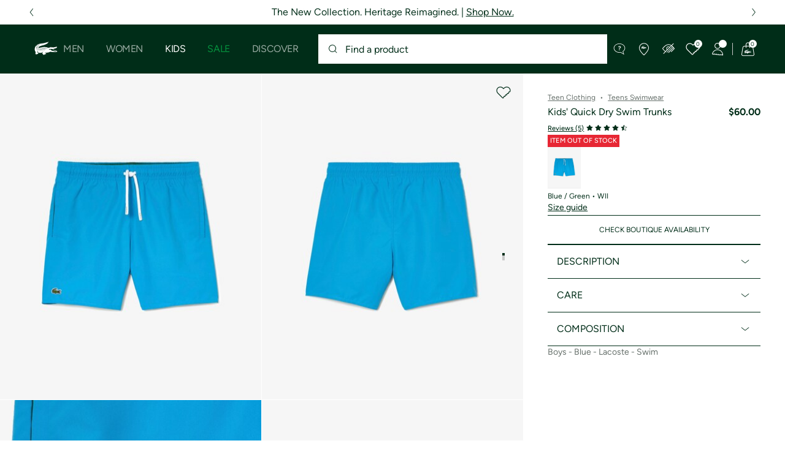

--- FILE ---
content_type: text/html;charset=UTF-8
request_url: https://www.lacoste.com/us/lacoste/kids/teens/swim/MJ4756-51.html?color=WII
body_size: 32398
content:
<!DOCTYPE html>







































































<html lang="en" prefix="og: http://ogp.me/ns#"
class="no-js  non-critical-loading partials-loading  light-header header-is-folded-down js-header-transparency"
style="--optional:&quot; (Optional)&quot;; --header-menu-height: 0px; --search-bar-height: 0px "

data-immersive-scope="mobile-only"

>
<head>








<script>(function(w,d,s,l,i,params,defer){w[l]=w[l]||[];w[l].push({'gtm.start':
new Date().getTime(),event:'gtm.js'});var f=d.getElementsByTagName(s)[0],
j=d.createElement(s),dl=l!='dataLayer'?'&l='+l:'';j.async=!defer;j.defer=!!defer;j.src=
'https://www.googletagmanager.com/gtm.js?id='+i+dl+params;f.parentNode.insertBefore(j,f);
if(window.gtagData){var n=new Date,t=new Date;t.setTime(n.getTime()+864e5*30),document.cookie="gtagSessionId="+(window.gtagData.session_id)+";expires="+t.toGMTString()+";path=/";}
})(window,document,'script','dataLayer','GTM-PJVJS4V','', true);</script>
<noscript><iframe src="https://www.googletagmanager.com/ns.html?id=GTM-PJVJS4V"
height="0" width="0" style="display:none;visibility:hidden"></iframe></noscript>








<script>(function(w,d,s,l,i,params,defer){w[l]=w[l]||[];w[l].push({'gtm.start':
new Date().getTime(),event:'gtm.js'});var f=d.getElementsByTagName(s)[0],
j=d.createElement(s),dl=l!='dataLayer'?'&l='+l:'';j.async=!defer;j.defer=!!defer;j.src=
'https://www.lacoste.com/metrics/gtm.js?id='+i+dl+params;f.parentNode.insertBefore(j,f);
if(window.gtagData){var n=new Date,t=new Date;t.setTime(n.getTime()+864e5*30),document.cookie="gtagSessionId="+(window.gtagData.session_id)+";expires="+t.toGMTString()+";path=/";}
})(window,document,'script','dataLayer','GTM-PNVJ8F99','', true);</script>
<noscript><iframe src="https://www.lacoste.com/metrics/ns.html?id=GTM-PNVJ8F99"
height="0" width="0" style="display:none;visibility:hidden"></iframe></noscript>




    <script type="text/javascript"
            src="https://dok.js-cdn.dynatrace.com/jstag/17dc3dca4c8/bf18551hqb/6bc12dd1e01a9fe4_complete.js"
            data-dtconfig="app=6bc12dd1e01a9fe4|ssc=1|cors=1|owasp=1|featureHash=ICA7NVfqrux|reportUrl=https://bf18551hqb.bf.dynatrace.com/bf|rdnt=2|uxrgce=1|cuc=za06o7u6|mel=100000|expw=1|lastModification=1750345194234|postfix=za06o7u6|tp=500,50,0|agentUri=https://dok.js-cdn.dynatrace.com/jstag/17dc3dca4c8/ruxitagent_ICA7NVfqrux_10313250422105919.js"
            crossorigin="anonymous"
    ></script>






















<meta charset="utf-8" />






<link rel="alternate" href="https://www.lacoste.com/at/lacoste/kinder/kinder---2-7-jahre/jungenkleidung/bademode/MJ4756-00.html" hreflang="de-at" />



<link rel="alternate" href="https://www.lacoste.com/be/fr/lacoste/enfant/enfants---2-7-ans/vetements-garcon/maillots-de-bain/MJ4756-00.html" hreflang="fr-be" />



<link rel="alternate" href="https://www.lacoste.com/be/nl/lacoste/kinderen/kleine-kinderen---2-7-jaar/jongens-kleding/swimwear/MJ4756-00.html" hreflang="nl-be" />



<link rel="alternate" href="https://www.lacoste.com/ch/de/lacoste/kinder/kinder---2-7-jahre/jungenkleidung/bademode/MJ4756-00.html" hreflang="de-ch" />



<link rel="alternate" href="https://www.lacoste.com/ch/it/lacoste/bambino/bambini---2-7-anni/abbigliamento-bambino/shorts-da-mare/MJ4756-00.html" hreflang="it-ch" />



<link rel="alternate" href="https://www.lacoste.com/ch/fr/lacoste/enfant/enfants---2-7-ans/vetements-garcon/maillots-de-bain/MJ4756-00.html" hreflang="fr-ch" />



<link rel="alternate" href="https://www.lacoste.com/ch/en/lacoste/kids/kids---2-7-years/boy-clothing/swimwear/MJ4756-00.html" hreflang="en-ch" />



<link rel="alternate" href="https://www.lacoste.com/de/lacoste/kinder/kinder---2-7-jahre/jungenkleidung/bademode/MJ4756-00.html" hreflang="de-de" />



<link rel="alternate" href="https://www.lacoste.com/dk/lacoste/kids/kids---2-7-years/boy-clothing/swimwear/MJ4756-00.html" hreflang="en-dk" />



<link rel="alternate" href="https://www.lacoste.com/es/lacoste/ninos/ninos---2-7-anos/ropa-nino/ropa-de-bano/MJ4756-00.html" hreflang="es-es" />



<link rel="alternate" href="https://www.lacoste.com/fr/lacoste/enfant/enfants---2-7-ans/vetements-garcon/maillots-de-bain/MJ4756-00.html" hreflang="fr-fr" />



<link rel="alternate" href="https://www.lacoste.com/gb/lacoste/kids/kids---2-7-years/boy-clothing/swimwear/MJ4756-00.html" hreflang="en-gb" />



<link rel="alternate" href="https://www.lacoste.com/ie/lacoste/kids/kids---2-7-years/boy-clothing/swimwear/MJ4756-00.html" hreflang="en-ie" />



<link rel="alternate" href="https://www.lacoste.com/it/lacoste/bambino/bambini---2-7-anni/abbigliamento-bambino/shorts-da-mare/MJ4756-00.html" hreflang="it-it" />



<link rel="alternate" href="https://www.lacoste.com/nl/lacoste/kinderen/kleine-kinderen---2-7-jaar/jongens-kleding/swimwear/MJ4756-00.html" hreflang="nl-nl" />



<link rel="alternate" href="https://www.lacoste.com/pt/lacoste/criancas/crianca---2-7-anos/moda-menino/roupa-de-banho/MJ4756-00.html" hreflang="pt-pt" />



<link rel="alternate" href="https://www.lacoste.com/se/lacoste/kids/kids---2-7-years/boy-clothing/swimwear/MJ4756-00.html" hreflang="en-se" />



<link rel="alternate" href="https://www.lacoste.com/ca/en/lacoste/kids/teens/swim/MJ4756-51.html" hreflang="en-ca" />



<link rel="alternate" href="https://www.lacoste.com/ca/fr/lacoste/enfants/les-adolescents/maillots-de-bain/MJ4756-51.html" hreflang="fr-ca" />



<link rel="alternate" href="https://www.lacoste.com/mx/lacoste/ninos/teen-10-16-anos/trajes-de-bano/MJ4756-51.html" hreflang="es-mx" />



<link rel="alternate" href="https://www.lacoste.com/us/lacoste/kids/teens/swim/MJ4756-51.html" hreflang="en-us" />










<link rel="canonical" href="https://www.lacoste.com/us/lacoste/kids/teens/swim/MJ4756-51.html" />










<title>Kids' Quick Dry Swim Trunks - Teens Swimwear - New In 2026 | Lacoste</title>




<meta name="description" content="Kids' Quick Dry Swim Trunks on our official Lacoste online store. ✓ Shop our new 2026 collection and enjoy fast delivery and quality products across the entire Lacoste brand." />





<meta name="viewport" content="width=device-width, initial-scale=1.0, minimum-scale=1.0" />





<meta name="apple-mobile-web-app-capable" content="yes" />





<meta name="theme-color" content="#ffffff" />





<meta name="msapplication-tap-highlight" content="no" />





<meta name="google-site-verification" content="oUwmx7IBI9qWigf1YpTjy4-x-jH3D-zgc72eGpOt3Es" />







<link
rel="preload"
as="image"
media="(min-width:1920px)"
href="https://imagena1.lacoste.com/dw/image/v2/AAUP_PRD/on/demandware.static/-/Sites-master/default/dw7fbe4eae/MJ4756_WII_24.jpg?imwidth=620&amp;impolicy=pctp 1x"

imagesrcset="https://imagena1.lacoste.com/dw/image/v2/AAUP_PRD/on/demandware.static/-/Sites-master/default/dw7fbe4eae/MJ4756_WII_24.jpg?imwidth=620&amp;impolicy=pctp 1x, https://imagena1.lacoste.com/dw/image/v2/AAUP_PRD/on/demandware.static/-/Sites-master/default/dw7fbe4eae/MJ4756_WII_24.jpg?imwidth=1220&amp;impolicy=pctp 2x"

fetchpriority="high"
/>

<link
rel="preload"
as="image"
media="(min-width:1501px) and (max-width: 1919px)"
href="https://imagena1.lacoste.com/dw/image/v2/AAUP_PRD/on/demandware.static/-/Sites-master/default/dw7fbe4eae/MJ4756_WII_24.jpg?imwidth=480&amp;impolicy=pctp 1x"

imagesrcset="https://imagena1.lacoste.com/dw/image/v2/AAUP_PRD/on/demandware.static/-/Sites-master/default/dw7fbe4eae/MJ4756_WII_24.jpg?imwidth=480&amp;impolicy=pctp 1x, https://imagena1.lacoste.com/dw/image/v2/AAUP_PRD/on/demandware.static/-/Sites-master/default/dw7fbe4eae/MJ4756_WII_24.jpg?imwidth=960&amp;impolicy=pctp 2x"

fetchpriority="high"
/>

<link
rel="preload"
as="image"
media="(min-width:1191px) and (max-width: 1500px)"
href="https://imagena1.lacoste.com/dw/image/v2/AAUP_PRD/on/demandware.static/-/Sites-master/default/dw7fbe4eae/MJ4756_WII_24.jpg?imwidth=380&amp;impolicy=pctp 1x"

imagesrcset="https://imagena1.lacoste.com/dw/image/v2/AAUP_PRD/on/demandware.static/-/Sites-master/default/dw7fbe4eae/MJ4756_WII_24.jpg?imwidth=380&amp;impolicy=pctp 1x, https://imagena1.lacoste.com/dw/image/v2/AAUP_PRD/on/demandware.static/-/Sites-master/default/dw7fbe4eae/MJ4756_WII_24.jpg?imwidth=760&amp;impolicy=pctp 2x"

fetchpriority="high"
/>

<link
rel="preload"
as="image"
media="(min-width:768px) and (max-width: 1190px)"
href="https://imagena1.lacoste.com/dw/image/v2/AAUP_PRD/on/demandware.static/-/Sites-master/default/dw7fbe4eae/MJ4756_WII_24.jpg?imwidth=760&amp;impolicy=pctp 1x"

imagesrcset="https://imagena1.lacoste.com/dw/image/v2/AAUP_PRD/on/demandware.static/-/Sites-master/default/dw7fbe4eae/MJ4756_WII_24.jpg?imwidth=760&amp;impolicy=pctp 1x, https://imagena1.lacoste.com/dw/image/v2/AAUP_PRD/on/demandware.static/-/Sites-master/default/dw7fbe4eae/MJ4756_WII_24.jpg?imwidth=1540&amp;impolicy=pctp 2x"

fetchpriority="high"
/>

<link
rel="preload"
as="image"
media="(min-width:375px) and (max-width: 767px)"
href="https://imagena1.lacoste.com/dw/image/v2/AAUP_PRD/on/demandware.static/-/Sites-master/default/dw7fbe4eae/MJ4756_WII_24.jpg?imwidth=380&amp;impolicy=pctp 1x"

imagesrcset="https://imagena1.lacoste.com/dw/image/v2/AAUP_PRD/on/demandware.static/-/Sites-master/default/dw7fbe4eae/MJ4756_WII_24.jpg?imwidth=380&amp;impolicy=pctp 1x, https://imagena1.lacoste.com/dw/image/v2/AAUP_PRD/on/demandware.static/-/Sites-master/default/dw7fbe4eae/MJ4756_WII_24.jpg?imwidth=760&amp;impolicy=pctp 2x"

fetchpriority="high"
/>

<link
rel="preload"
as="image"
media="(min-width:320px) and (max-width: 374px)"
href="https://imagena1.lacoste.com/dw/image/v2/AAUP_PRD/on/demandware.static/-/Sites-master/default/dw7fbe4eae/MJ4756_WII_24.jpg?imwidth=320&amp;impolicy=pctp"

fetchpriority="high"
/>







<meta property="og:type" content="product" />







<meta property="og:title" content="Kids' Quick Dry Swim Trunks" />







<meta property="og:description" content="Little boys will be as handsome as dad in these swim shorts made in quick-dry lightweight taffeta. Offering comfort, an elasticized drawstring waistband and several practical pockets, this swimwear basic is topped off with an embroidered little green crocodile for splashing around with the entire family." />







<meta property="og:url" content="https://www.lacoste.com/us/lacoste/kids/teens/swim/MJ4756-51.html?color=WII" />







<meta property="og:product:price:amount" content="60.0" />







<meta property="og:product:price:currency" content="USD" />







<meta property="og:image" content="https://imagena1.lacoste.com/dw/image/v2/AAUP_PRD/on/demandware.static/-/Sites-master/default/dw7fbe4eae/MJ4756_WII_24.jpg" />







<meta property="og:product:material" content="Polyester (100%)" />







<meta property="og:product:color" content="Blue / Green" />







<meta property="og:product:availability" content="OOS" />






<meta name="msvalidate" content="[object Object]" />

















<link rel="apple-touch-icon" href="https://static1.lacoste.com/static/on/demandware.static/Sites-FlagShip-Site/-/default/dwd71ce46b/img/pwa/ios/icon-512x512.png">
<link rel="apple-touch-icon" sizes="152x152" href="https://static1.lacoste.com/static/on/demandware.static/Sites-FlagShip-Site/-/default/dw631815b8/img/pwa/ios/icon-152x152.png" />
<link rel="apple-touch-icon" sizes="192x192" href="https://static1.lacoste.com/static/on/demandware.static/Sites-FlagShip-Site/-/default/dw154761d3/img/pwa/ios/icon-192x192.png" />
<link rel="apple-touch-icon" sizes="512x512" href="https://static1.lacoste.com/static/on/demandware.static/Sites-FlagShip-Site/-/default/dwd71ce46b/img/pwa/ios/icon-512x512.png" />
<link rel="icon" type="image/png" sizes="32x32" href="https://static1.lacoste.com/static/on/demandware.static/Sites-FlagShip-Site/-/default/dwb935c7a2/img/favicon-32x32.png" />
<link rel="icon" type="image/png" sizes="16x16" href="https://static1.lacoste.com/static/on/demandware.static/Sites-FlagShip-Site/-/default/dw8951a7e3/img/favicon-16x16.png" />










<link rel="dns-prefetch" href="//www.googletagmanager.com" />
<link rel="dns-prefetch" href="//cdn.dynamicyield.com" />
<link rel="dns-prefetch" href="//st.dynamicyield.com" />
<link rel="dns-prefetch" href="//rcom.dynamicyield.com" />
<link rel="dns-prefetch" href="//ws.facil-iti.com" />
<link rel="dns-prefetch" href="//s.go-mpulse.net" />


<link rel="preconnect" href="//imagena1.lacoste.com" crossorigin />
<link rel="preconnect" href="//cdn.dynamicyield.com" crossorigin />
<link rel="preconnect" href="//st.dynamicyield.com" crossorigin />
<link rel="preconnect" href="//rcom.dynamicyield.com" crossorigin />
<link rel="preconnect" href="//static1.lacoste.com" crossorigin />


<link rel="preload" href="https://static1.lacoste.com/static/on/demandware.static/Sites-FlagShip-Site/-/en_US/v1769761182948/js/framework/base/croco.js" as="script" crossorigin />
<link rel="preload" href="https://static1.lacoste.com/static/on/demandware.static/Sites-FlagShip-Site/-/en_US/v1769761182948/js/framework/base/config.js" as="script" crossorigin />
<link rel="preload" href="https://static1.lacoste.com/static/on/demandware.static/Sites-FlagShip-Site/-/en_US/v1769761182948/js/framework/base/loader.js" as="script" crossorigin />
<link rel="preload" href="https://static1.lacoste.com/static/on/demandware.static/Sites-FlagShip-Site/-/en_US/v1769761182948/js/framework/base/popin.js" as="script" crossorigin />
<link rel="preload" href="https://static1.lacoste.com/static/on/demandware.static/Sites-FlagShip-Site/-/en_US/v1769761182948/js/framework/base/mediator.js" as="script" crossorigin />


<link rel="preload" href="https://static1.lacoste.com/static/on/demandware.static/Sites-FlagShip-Site/-/en_US/v1769761182948/fonts/Figtree-VariableFont.woff2" as="font" type="font/woff2" crossorigin="anonymous" />




<link rel="preload" href="https://static1.lacoste.com/static/on/demandware.static/Sites-FlagShip-Site/-/en_US/v1769761182948/js/framework/components/search/algolia-pdp-behavior.js" as="script" crossorigin />

<link rel="preload" href="https://static1.lacoste.com/static/on/demandware.static/Sites-FlagShip-Site/-/en_US/v1769761182948/js/critical/pdp-critical.js" as="script" crossorigin />





<link rel="stylesheet" href="https://static1.lacoste.com/static/on/demandware.static/Sites-FlagShip-Site/-/en_US/v1769761182948/css/critical/critical.css" />




<link rel="stylesheet" href="https://static1.lacoste.com/static/on/demandware.static/Sites-FlagShip-Site/-/en_US/v1769761182948/css/critical/pdp-critical.css" />



<link rel="stylesheet" href="https://static1.lacoste.com/static/on/demandware.static/Sites-FlagShip-Site/-/en_US/v1769761182948/css/non-critical/non-critical.css" media="print" onload="this.media='all'; this.onload=null;" />
<noscript><link rel="stylesheet" href="https://static1.lacoste.com/static/on/demandware.static/Sites-FlagShip-Site/-/en_US/v1769761182948/css/non-critical/non-critical.css" /></noscript>



<link rel="stylesheet" href="https://static1.lacoste.com/static/on/demandware.static/Sites-FlagShip-Site/-/en_US/v1769761182948/css/non-critical/pdp-non-critical.css" media="print" onload="this.media='all'; this.onload=null;" />
<noscript><link rel="stylesheet" href="https://static1.lacoste.com/static/on/demandware.static/Sites-FlagShip-Site/-/en_US/v1769761182948/css/non-critical/pdp-non-critical.css" /></noscript>
















<script>
var criticalReady=function(){var a=!1,n=new Set;function r(){a=!0,n.forEach(function(a){a()}),n.clear()}return function c(){var t=1===c.arguments.length?c.arguments[0]:null;t?(n.add(t),a&&r()):(performance.mark("criticalReady_dispatch"),r())}}();
</script>







<script>window.provideResourceData=function(o){for(var w in window.Lacoste=window.Lacoste||{},o)window.Lacoste[w]=o[w]};</script>

<script itemprop="lacoste-resource" src="/on/demandware.store/Sites-FlagShip-Site/en_US/ResourceController-All?format=jsonp&amp;version=light&amp;callback=provideResourceData"></script>

<script src="https://static1.lacoste.com/static/on/demandware.static/Sites-FlagShip-Site/-/en_US/v1769761182948/js/polyfills/vh.fix.min.js"></script>







<script>if('serviceWorker' in navigator){navigator.serviceWorker.register('/on/demandware.store/Sites-FlagShip-Site/en_US/PwaController-UninstallServiceWorker');}</script>


<script type="module" async src="https://static1.lacoste.com/static/on/demandware.static/Sites-FlagShip-Site/-/en_US/v1769761182948/js/critical/critical.js"></script>







<script type="module" async src="https://static1.lacoste.com/static/on/demandware.static/Sites-FlagShip-Site/-/en_US/v1769761182948/js/critical/pdp-critical.js"></script>





<script>
const toucheventsClass="ontouchstart"in window||window.DocumentTouch&&document instanceof window.DocumentTouch?"touchevents":"no-touchevents",$documentElement=document.documentElement;$documentElement.classList.add(toucheventsClass),$documentElement.classList.remove("no-js"),$documentElement.classList.add("js");
</script>






<script>window.didomiConfig = {languages:{enabled:["en"],default:"en"}};window.gdprAppliesGlobally=false;(function(){function n(e){if(!window.frames[e]){if(document.body&&document.body.firstChild){var t=document.body;var r=document.createElement("iframe");r.style.display="none";r.name=e;r.title=e;t.insertBefore(r,t.firstChild)}
else{setTimeout(function(){n(e)},5)}}}function e(r,a,o,c,s){function e(e,t,r,n){if(typeof r!=="function"){return}if(!window[a]){window[a]=[]}var i=false;if(s){i=s(e,n,r)}if(!i){window[a].push({command:e,version:t,callback:r,parameter:n})}}e.stub=true;e.stubVersion=2;function t(n){if(!window[r]||window[r].stub!==true){return}if(!n.data){return}var i=typeof n.data==="string";var e;try{e=i?JSON.parse(n.data):n.data}catch(t){return}if(e[o]){var a=e[o];window[r](a.command,a.version,function(e,t){var r={};r[c]={returnValue:e,success:t,callId:a.callId};n.source.postMessage(i?JSON.stringify(r):r,"*")},a.parameter)}}if(typeof window[r]!=="function"){window[r]=e;if(window.addEventListener){window.addEventListener("message",t,false)}else{window.attachEvent("onmessage",t)}}}e("__tcfapi","__tcfapiBuffer","__tcfapiCall","__tcfapiReturn");n("__tcfapiLocator");(function(e,t){var r=document.createElement("link");r.rel="preconnect";r.as="script";var n=document.createElement("link");n.rel="dns-prefetch";n.as="script";var i=document.createElement("link");i.rel="preload";i.as="script";var a=document.createElement("script");a.id="spcloader";a.type="text/javascript";a["async"]=true;a.charset="utf-8";var o="https://sdk.privacy-center.org/"+e+"/loader.js?target_type=notice&target="+t;if(window.didomiConfig&&window.didomiConfig.user){var c=window.didomiConfig.user;var s=c.country;var d=c.region;if(s){o=o+"&country="+s;if(d){o=o+"&region="+d}}}r.href="https://sdk.privacy-center.org/";n.href="https://sdk.privacy-center.org/";i.href=o;a.src=o;var f=document.getElementsByTagName("script")[0];f.parentNode.insertBefore(r,f);f.parentNode.insertBefore(n,f);f.parentNode.insertBefore(i,f);f.parentNode.insertBefore(a,f)})('c4b94491-7507-4531-9592-bb109817d4ab', 'epEHRrCd')})();</script>



<script>
var consents = [];

</script>


<script>window.didomiOnReady=window.didomiOnReady||[],window.didomiOnReady.push(function(){var i="didomiConsent",e=()=>{var e=window.Didomi&&consents.every(i=>window.Didomi.getUserConsentStatusForPurpose(i)),o=new Date,t=new Date;t.setTime(o.getTime()+864e5*(e?365:30)),document.cookie=i+"="+encodeURIComponent(e)+";expires="+t.toGMTString()+";path=/",document.cookie="didomiPurposes="+encodeURIComponent(window.didomiState?window.didomiState.didomiPurposesConsent:"")+";expires="+t.toGMTString()+";path=/",e||document.cookie.split(";").forEach(function(i){if(0===i.trim().indexOf("dwac")){var e=i.trim().split("=")[0];document.cookie=e+'=; expires=Thu, 01 Jan 1970 00:00:00 UTC; path=/;'}}),requestAnimationFrame(()=>{fetch(`/on/demandware.store/Sites-FlagShip-Site/en_US/Analytics-SetCookieConsent?consent=`+!!e)})};document.cookie.match(RegExp(i+"=[^;]+","i"))||e(),window.didomiEventListeners.push({event:"consent.changed",listener:function(){e()}})});</script>



<script>function evaluateConsentForCCPA(){window.dataLayer=window.dataLayer||[],Didomi.isRegulationApplied("ccpa")&&(Didomi.CCPA.getDoNotSellStatus()?dataLayer.push({event:"didomi-consent",ccpaStatus:"true"}):dataLayer.push({event:"didomi-consent",ccpaStatus:"false"}))}window.didomiEventListeners=window.didomiEventListeners||[],window.didomiEventListeners.push({event:"consent.changed",listener:function(){evaluateConsentForCCPA()}}),window.didomiOnReady.push(function(){evaluateConsentForCCPA()});</script>








<script defer type="module" src="https://static1.lacoste.com/static/on/demandware.static/Sites-FlagShip-Site/-/en_US/v1769761182948/js/non-critical/non-critical.js"></script>






<script defer type="module" src="https://static1.lacoste.com/static/on/demandware.static/Sites-FlagShip-Site/-/en_US/v1769761182948/js/non-critical/pdp-non-critical.js"></script>

















<script>window.dyInit=function(e){if(window.DY&&window.DY.recommendationContext)return!1;window.DY=window.DY||{},DY.recommendationContext=e;var dySectionId = '8770998'; var n=document.createElement("script");n.defer=1,n.src="//cdn.dynamicyield.com/api/" + dySectionId + "/api_dynamic.js";var d=document.createElement("script");d.defer=1,d.src="//cdn.dynamicyield.com/api/" + dySectionId + "/api_static.js",document.querySelector("head").appendChild(n),document.querySelector("head").appendChild(d)};</script>



<script>window.DY = window.DY || {}; window.DY.userActiveConsent = {accepted: false};</script>

<script defer src="/on/demandware.store/Sites-FlagShip-Site/en_US/ContextController-GetDynamicYieldData?pid=195750296237&amp;type=product&amp;format=jsonp&amp;callback=dyInit"></script>












<script type="text/javascript">
window.a11y = {
labels: {"NAV.PREVIOUS":"Back to the previous menu","POPIN.CLOSE_NOTIFICATION":"Close this notification adding to cart","POPIN.CLOSE_GENERIC":"Close","POPIN.CLOSE_MENU":"Close the menu","POPIN.CLOSE_ZOOM":"Close the zoom window","FILTERS.SELECT_COLOR":"Select this color","FILTERS.SELECTED_COLOR":"Selected color","FILTERS.SELECT":"Select","FILTERS.SELECTED":"Selected","PRICES.SALES_PRICE":"Price after discount: {0}","PRICES.STANDARD_PRICE":"Original price before discount: {0}","SEARCH.FILTER_GROUP":"{0} Filter Group","SEARCH.SORT_GROUP":"Sort the results","GALLERY_PDP.GALLERY_PAGINATION":"Image {0} of {1}","PDP.COLOR_SELECTOR":"List of variations","PDP.COLOR_SELECTED":"selected","PDP.MORE_VARIATIONS":"View {0} additional variations"}
};
</script>

<script type="text/javascript">//<!--
/* <![CDATA[ (head-active_data.js) */
var dw = (window.dw || {});
dw.ac = {
    _analytics: null,
    _events: [],
    _category: "",
    _searchData: "",
    _anact: "",
    _anact_nohit_tag: "",
    _analytics_enabled: "true",
    _timeZone: "US/Eastern",
    _capture: function(configs) {
        if (Object.prototype.toString.call(configs) === "[object Array]") {
            configs.forEach(captureObject);
            return;
        }
        dw.ac._events.push(configs);
    },
	capture: function() { 
		dw.ac._capture(arguments);
		// send to CQ as well:
		if (window.CQuotient) {
			window.CQuotient.trackEventsFromAC(arguments);
		}
	},
    EV_PRD_SEARCHHIT: "searchhit",
    EV_PRD_DETAIL: "detail",
    EV_PRD_RECOMMENDATION: "recommendation",
    EV_PRD_SETPRODUCT: "setproduct",
    applyContext: function(context) {
        if (typeof context === "object" && context.hasOwnProperty("category")) {
        	dw.ac._category = context.category;
        }
        if (typeof context === "object" && context.hasOwnProperty("searchData")) {
        	dw.ac._searchData = context.searchData;
        }
    },
    setDWAnalytics: function(analytics) {
        dw.ac._analytics = analytics;
    },
    eventsIsEmpty: function() {
        return 0 == dw.ac._events.length;
    }
};
/* ]]> */
// -->
</script>
<script type="text/javascript">//<!--
/* <![CDATA[ (head-cquotient.js) */
var CQuotient = window.CQuotient = {};
CQuotient.clientId = 'aaup-FlagShip';
CQuotient.realm = 'AAUP';
CQuotient.siteId = 'FlagShip';
CQuotient.instanceType = 'prd';
CQuotient.locale = 'en_US';
CQuotient.fbPixelId = '__UNKNOWN__';
CQuotient.activities = [];
CQuotient.cqcid='';
CQuotient.cquid='';
CQuotient.cqeid='';
CQuotient.cqlid='';
CQuotient.apiHost='api.cquotient.com';
/* Turn this on to test against Staging Einstein */
/* CQuotient.useTest= true; */
CQuotient.useTest = ('true' === 'false');
CQuotient.initFromCookies = function () {
	var ca = document.cookie.split(';');
	for(var i=0;i < ca.length;i++) {
	  var c = ca[i];
	  while (c.charAt(0)==' ') c = c.substring(1,c.length);
	  if (c.indexOf('cqcid=') == 0) {
		CQuotient.cqcid=c.substring('cqcid='.length,c.length);
	  } else if (c.indexOf('cquid=') == 0) {
		  var value = c.substring('cquid='.length,c.length);
		  if (value) {
		  	var split_value = value.split("|", 3);
		  	if (split_value.length > 0) {
			  CQuotient.cquid=split_value[0];
		  	}
		  	if (split_value.length > 1) {
			  CQuotient.cqeid=split_value[1];
		  	}
		  	if (split_value.length > 2) {
			  CQuotient.cqlid=split_value[2];
		  	}
		  }
	  }
	}
}
CQuotient.getCQCookieId = function () {
	if(window.CQuotient.cqcid == '')
		window.CQuotient.initFromCookies();
	return window.CQuotient.cqcid;
};
CQuotient.getCQUserId = function () {
	if(window.CQuotient.cquid == '')
		window.CQuotient.initFromCookies();
	return window.CQuotient.cquid;
};
CQuotient.getCQHashedEmail = function () {
	if(window.CQuotient.cqeid == '')
		window.CQuotient.initFromCookies();
	return window.CQuotient.cqeid;
};
CQuotient.getCQHashedLogin = function () {
	if(window.CQuotient.cqlid == '')
		window.CQuotient.initFromCookies();
	return window.CQuotient.cqlid;
};
CQuotient.trackEventsFromAC = function (/* Object or Array */ events) {
try {
	if (Object.prototype.toString.call(events) === "[object Array]") {
		events.forEach(_trackASingleCQEvent);
	} else {
		CQuotient._trackASingleCQEvent(events);
	}
} catch(err) {}
};
CQuotient._trackASingleCQEvent = function ( /* Object */ event) {
	if (event && event.id) {
		if (event.type === dw.ac.EV_PRD_DETAIL) {
			CQuotient.trackViewProduct( {id:'', alt_id: event.id, type: 'raw_sku'} );
		} // not handling the other dw.ac.* events currently
	}
};
CQuotient.trackViewProduct = function(/* Object */ cqParamData){
	var cq_params = {};
	cq_params.cookieId = CQuotient.getCQCookieId();
	cq_params.userId = CQuotient.getCQUserId();
	cq_params.emailId = CQuotient.getCQHashedEmail();
	cq_params.loginId = CQuotient.getCQHashedLogin();
	cq_params.product = cqParamData.product;
	cq_params.realm = cqParamData.realm;
	cq_params.siteId = cqParamData.siteId;
	cq_params.instanceType = cqParamData.instanceType;
	cq_params.locale = CQuotient.locale;
	
	if(CQuotient.sendActivity) {
		CQuotient.sendActivity(CQuotient.clientId, 'viewProduct', cq_params);
	} else {
		CQuotient.activities.push({activityType: 'viewProduct', parameters: cq_params});
	}
};
/* ]]> */
// -->
</script>









<script>
function deepCopy(e){if("object"!=typeof e||null===e)return e;let r,n;if(e instanceof Array){let t;for(r=[],n=0,t=e.length;n<t;n++)r[n]=deepCopy(e[n]);return r}for(n in r={},e)e.hasOwnProperty(n)&&(r[n]=deepCopy(e[n]));return r}
function sendDatalayerEvent(e){window.dataLayer=window.dataLayer||[],window.dataLayer.push(e),window.Lacoste&&window.Lacoste.siteprefs&&window.Lacoste.siteprefs.IS_DEV_MODE&&console.log("%c[***TRACKING***]","color: #b70e60; font-weight: bold",e)}
</script>
















































<script type="text/javascript">
const pageViewData = {};

Object.assign(pageViewData, {"page_data":{"environment":"prod","country":"US","language":"en","name":"Kids' Quick Dry Swim Trunks","category":"product","subcategory":"Lacoste_Kids_teen_Swim"}});
Object.assign(pageViewData, {"user_data":{"user_type":"guest","login_status":false}});
const serverSideTrackingUrls = {};
Object.assign(serverSideTrackingUrls, {"sendSelectItemEventUrl":"/on/demandware.store/Sites-FlagShip-Site/en_US/Context-SendSelectItemEvent?type=product&id=MJ4756-51-WII","sendKleepTrackingUrl":"/on/demandware.store/Sites-FlagShip-Site/en_US/Kleep-SendTracking"});
window.serverSideTrackingUrls = serverSideTrackingUrls;

sendDatalayerEvent({'event': 'page_view', ...pageViewData});
window.pageViewData = deepCopy(pageViewData);
</script>


















































<script>
sendDatalayerEvent({"event":"view_item","ecommerce":{"value":60,"currency":"USD","items":[{"index":1,"item_id":"MJ4756-51-WII","item_name":"Kids' Quick Dry Swim Trunks","item_category":"SPW","item_category2":"T","item_category3":"BOY","item_category4":"SWIMWEAR","item_variant":"WII","size_availability":0,"item_list_id":"MJ4756-51-WII","item_list_name":"product","price":60,"full_price":60,"discount":0,"currency":"USD"}]}});
</script>


















<style>
.tile-swatches-enabled--hidden {display: none !important;}

</style>



<script>(window.BOOMR_mq=window.BOOMR_mq||[]).push(["addVar",{"rua.upush":"false","rua.cpush":"false","rua.upre":"false","rua.cpre":"false","rua.uprl":"false","rua.cprl":"false","rua.cprf":"false","rua.trans":"SJ-f3ca282d-6048-4ace-a40a-7f6e420a513b","rua.cook":"true","rua.ims":"false","rua.ufprl":"false","rua.cfprl":"false","rua.isuxp":"false","rua.texp":"norulematch","rua.ceh":"false","rua.ueh":"false","rua.ieh.st":"0"}]);</script>
                              <script>!function(e){var n="https://s.go-mpulse.net/boomerang/";if("False"=="True")e.BOOMR_config=e.BOOMR_config||{},e.BOOMR_config.PageParams=e.BOOMR_config.PageParams||{},e.BOOMR_config.PageParams.pci=!0,n="https://s2.go-mpulse.net/boomerang/";if(window.BOOMR_API_key="RM58L-XX742-PYGAX-LWS3F-XDSUD",function(){function e(){if(!r){var e=document.createElement("script");e.id="boomr-scr-as",e.src=window.BOOMR.url,e.async=!0,o.appendChild(e),r=!0}}function t(e){r=!0;var n,t,a,i,d=document,O=window;if(window.BOOMR.snippetMethod=e?"if":"i",t=function(e,n){var t=d.createElement("script");t.id=n||"boomr-if-as",t.src=window.BOOMR.url,BOOMR_lstart=(new Date).getTime(),e=e||d.body,e.appendChild(t)},!window.addEventListener&&window.attachEvent&&navigator.userAgent.match(/MSIE [67]\./))return window.BOOMR.snippetMethod="s",void t(o,"boomr-async");a=document.createElement("IFRAME"),a.src="about:blank",a.title="",a.role="presentation",a.loading="eager",i=(a.frameElement||a).style,i.width=0,i.height=0,i.border=0,i.display="none",o.appendChild(a);try{O=a.contentWindow,d=O.document.open()}catch(_){n=document.domain,a.src="javascript:var d=document.open();d.domain='"+n+"';void 0;",O=a.contentWindow,d=O.document.open()}if(n)d._boomrl=function(){this.domain=n,t()},d.write("<bo"+"dy onload='document._boomrl();'>");else if(O._boomrl=function(){t()},O.addEventListener)O.addEventListener("load",O._boomrl,!1);else if(O.attachEvent)O.attachEvent("onload",O._boomrl);d.close()}function a(e){window.BOOMR_onload=e&&e.timeStamp||(new Date).getTime()}if(!window.BOOMR||!window.BOOMR.version&&!window.BOOMR.snippetExecuted){window.BOOMR=window.BOOMR||{},window.BOOMR.snippetStart=(new Date).getTime(),window.BOOMR.snippetExecuted=!0,window.BOOMR.snippetVersion=14,window.BOOMR.url=n+"RM58L-XX742-PYGAX-LWS3F-XDSUD";var i=document.currentScript||document.getElementsByTagName("script")[0],o=i.parentNode,r=!1,d=document.createElement("link");if(d.relList&&"function"==typeof d.relList.supports&&d.relList.supports("preload")&&"as"in d)window.BOOMR.snippetMethod="p",d.href=window.BOOMR.url,d.rel="preload",d.as="script",d.addEventListener("load",e),d.addEventListener("error",function(){t(!0)}),setTimeout(function(){if(!r)t(!0)},3e3),BOOMR_lstart=(new Date).getTime(),o.appendChild(d);else t(!1);if(window.addEventListener)window.addEventListener("load",a,!1);else if(window.attachEvent)window.attachEvent("onload",a)}}(),"".length>0)if(e&&"performance"in e&&e.performance&&"function"==typeof e.performance.setResourceTimingBufferSize)e.performance.setResourceTimingBufferSize();!function(){if(BOOMR=e.BOOMR||{},BOOMR.plugins=BOOMR.plugins||{},!BOOMR.plugins.AK){var n="false"=="true"?1:0,t="cookiepresent",a="bu52ylixyydby2l4ocwa-f-f9872f767-clientnsv4-s.akamaihd.net",i="false"=="true"?2:1,o={"ak.v":"39","ak.cp":"922397","ak.ai":parseInt("235280",10),"ak.ol":"0","ak.cr":8,"ak.ipv":4,"ak.proto":"h2","ak.rid":"6477441b","ak.r":37607,"ak.a2":n,"ak.m":"dsca","ak.n":"essl","ak.bpcip":"13.59.172.0","ak.cport":56552,"ak.gh":"23.198.5.30","ak.quicv":"","ak.tlsv":"tls1.3","ak.0rtt":"","ak.0rtt.ed":"","ak.csrc":"-","ak.acc":"","ak.t":"1769762988","ak.ak":"hOBiQwZUYzCg5VSAfCLimQ==iZesbYzdKRZhX938ufAx18bi1JOKY3nVr9uh9A32glsZWWTp5QvrYj/RHomKpxZIGLeKXsZ01OlsJ1GiA15Wn14y2BuYmN4RsxsaiMMyHkn9Sp5NuUHJ6C1myM56GXjqpCtFzpVFUAPzXpE7fseAKmNQLhBPHLfMeihL02nzGCFtsQbidwn0yEzzY+VLQDzAo3rPv7wX5y/KWaIlMEykoUn338/pumYuTAfHEFY/WSTXN92twN/+MuC8R8+Z+/2O914dxfUliZfaqwwKBzysa0hQX9+Hvt5WiAsf9M4mLwERPyTzxdVugRs9sJsBdfHtQCuGmFtYrRYoZKC8mJgNLY9ddyCZWwEKXBJ1MnTEQ+jpvyb2kVY9aJMCP3kJXNBT+Bxi0fDP/UdmKWIOJq6RJdaB39nr/F15gMMJklYicwk=","ak.pv":"742","ak.dpoabenc":"","ak.tf":i};if(""!==t)o["ak.ruds"]=t;var r={i:!1,av:function(n){var t="http.initiator";if(n&&(!n[t]||"spa_hard"===n[t]))o["ak.feo"]=void 0!==e.aFeoApplied?1:0,BOOMR.addVar(o)},rv:function(){var e=["ak.bpcip","ak.cport","ak.cr","ak.csrc","ak.gh","ak.ipv","ak.m","ak.n","ak.ol","ak.proto","ak.quicv","ak.tlsv","ak.0rtt","ak.0rtt.ed","ak.r","ak.acc","ak.t","ak.tf"];BOOMR.removeVar(e)}};BOOMR.plugins.AK={akVars:o,akDNSPreFetchDomain:a,init:function(){if(!r.i){var e=BOOMR.subscribe;e("before_beacon",r.av,null,null),e("onbeacon",r.rv,null,null),r.i=!0}return this},is_complete:function(){return!0}}}}()}(window);</script></head>
<body>


<script>!function(){var t=document.documentElement.offsetWidth?window.innerWidth-document.documentElement.offsetWidth:0;document.documentElement.style.setProperty('--scrollbar-width',t+'px')}();</script>


<script>performance.mark('body_start');</script>






<ul class="skip-links l-padding--small padding-1 font-medium" tabindex="-1">

<li class="">
<a href="#main-content" class="skip-link l-inline-block" role="button">
Go to content
</a>
</li>

<li class="no-tab no-mob">
<a href="#main-menu" class="skip-link l-inline-block" role="button">
Go to menu
</a>
</li>

<li class="">
<a href="#search-input" class="skip-link l-inline-block" role="button">
Go to search panel
</a>
</li>

<li class="">
<a href="#menu-icons" class="skip-link l-inline-block" role="button">
Go to customer menu
</a>
</li>

<li class="">
<a href="/us/accessibility-page.html" class="skip-link l-inline-block" role="button">
Accessibility options
</a>
</li>

</ul>







    
	 


	


















































<script>document.documentElement.style.setProperty('--top-banner-height', '40px');</script>
<div class="js-top-banner top-banner l-fixed l-no-top" aria-labelledby="top-banner-heading">
<h2 id="top-banner-heading" class="visually-hidden">Information Banners</h2>

<button
aria-label="Previous Banner"
class="js-top-banner-arrow js-top-banner-prev top-banner-arrow l-absolute flex flex--centered l-fill-height cell-2 cell-m-3 text-white above">






<svg role="presentation"
class="icon-svg  large-icon"



>
<use xmlns:xlink="http://www.w3.org/1999/xlink" xlink:href="/on/demandware.static/Sites-FlagShip-Site/-/en_US/v1769761182948/img/svg/non-critical.svg#icon-chevron-left"></use>
</svg>



</button>

















































<div
class="js-top-banner-container grid l-overlay padding-2 padding-m-3 flex flex--align-center fade-out text-center font-medium bg-white text-primary"
id="Dynamic_Top_Banner_PDP_Message4"
data-theme="text-primary"

>
<div class="js-top-banner-wrapper js-top-banner-tracking l-fill-width l-fill-height l-relative l-overflow-hidden" data-tracking-data="" data-id="Dynamic_Top_Banner_PDP_Message4">
<div class="js-top-banner-scroll l-absolute banner-content flex flex--centered nowrap l-flex-nowrap inline-markdown-wrapper above">








<svg role="presentation"
class="icon-svg l-hmargin--small"



>
<use xmlns:xlink="http://www.w3.org/1999/xlink" xlink:href="/on/demandware.static/Sites-FlagShip-Site/-/en_US/v1769761182948/img/svg/non-critical.svg#icon-exclusive-content"></use>
</svg>




<div><p>Discover the new Lacoste App | <a href="//www.lacoste.com/us/lacoste-app.html" class="js-markdown-link reverse-link">Download Here</a></p></div>
</div>
</div>
</div>


















































<div
class="js-top-banner-container grid l-overlay padding-2 padding-m-3 flex flex--align-center fade-out text-center font-medium bg-white text-primary"
id="Dynamic_Top_Banner_PDP_Message3"
data-theme="text-primary"

>
<div class="js-top-banner-wrapper js-top-banner-tracking l-fill-width l-fill-height l-relative l-overflow-hidden" data-tracking-data="" data-id="Dynamic_Top_Banner_PDP_Message3">
<div class="js-top-banner-scroll l-absolute banner-content flex flex--centered nowrap l-flex-nowrap inline-markdown-wrapper above">

<div><p>The New Collection. Heritage Reimagined. | <a href="/us/lacoste/new-in/" class="js-markdown-link reverse-link">Shop Now.</a></p></div>
</div>
</div>
</div>


















































<div
class="js-top-banner-container grid l-overlay padding-2 padding-m-3 flex flex--align-center fade-out text-center font-medium bg-white text-primary"
id="Dynamic_Top_Banner_PDP_Message2"
data-theme="text-primary"

>
<div class="js-top-banner-wrapper js-top-banner-tracking l-fill-width l-fill-height l-relative l-overflow-hidden" data-tracking-data="" data-id="Dynamic_Top_Banner_PDP_Message2">
<div class="js-top-banner-scroll l-absolute banner-content flex flex--centered nowrap l-flex-nowrap inline-markdown-wrapper above">








<svg role="presentation"
class="icon-svg l-hmargin--small"



>
<use xmlns:xlink="http://www.w3.org/1999/xlink" xlink:href="/on/demandware.static/Sites-FlagShip-Site/-/en_US/v1769761182948/img/svg/non-critical.svg#icon-delivery"></use>
</svg>




<div><p>Free ground shipping for Le Club Lacoste members or on orders over $75.</p></div>
</div>
</div>
</div>




<button
aria-label="Next Banner"
class="js-top-banner-arrow js-top-banner-next top-banner-arrow top-banner--next l-absolute flex flex--centered l-fill-height cell-2 cell-m-3 text-white above">






<svg role="presentation"
class="icon-svg  large-icon"



>
<use xmlns:xlink="http://www.w3.org/1999/xlink" xlink:href="/on/demandware.static/Sites-FlagShip-Site/-/en_US/v1769761182948/img/svg/non-critical.svg#icon-chevron-right"></use>
</svg>



</button>

</div>

 
	




















































<header role="banner" class="headerrefit padding-d-1 flex flex--align-center js-header">
<div class="headerrefit-logo logo">














































<a class="l-block checkout-v1-logo " href="/us/">







<svg role="presentation"
class="icon-svg icon-logo-crocodile"


viewBox="0 0 50 23"
>
<use xmlns:xlink="http://www.w3.org/1999/xlink" xlink:href="/on/demandware.static/Sites-FlagShip-Site/-/en_US/v1769761182948/img/svg/critical.svg#icon-crocodile"></use>
</svg>




</a>
</div>



<button
class="js-burger-button headerrefit-burger no-desk burger flex cursor-pointer "
type="button" aria-label="Open main menu"
data-aria-open-label="Open main menu"
data-aria-close-label="Close main menu">
<span class="burger-box flex l-relative">
<span class="burger-inner l-block"></span>
</span>
</button>

<nav class="headerrefit-nav js-menu-main" id="main-menu" tabindex="-1">























































<div data-menu="Lacoste_Kids"
class="js-nav-cookie mt-horizontal-scroll l-overflow-without-scrollbar header-collapsing-nav-wrapper l-display-grid">
<ul role="menubar" id="js-main-nav" class="main-nav flex flex--align-center"
aria-label="Main navigation">


<li
class="js-submenu-disclosure main-nav-item flex flex--align-center flex-mt--align-self-end ">





















<a
class="main-nav-link font-d-medium d-upper-case font-large flex flex--align-center has-submenu"
href="//www.lacoste.com/us/men.html"







data-area='header level 1' data-id='Lacoste_Men'
>
Men
</a>




<button
class="js-primary-disclosure-trigger main-nav-button font-d-medium d-upper-case font-large flex flex--align-center"
aria-haspopup="true" aria-expanded="false"
aria-label="Open Men&rsquo;s submenu"
aria-controls="submenu-Lacoste_Men"  data-area="header level 1"
data-id="Lacoste_Men">
<span aria-hidden="true" class="d-visually-hidden">
Men
</span>






<svg role="presentation"
class="icon-svg main-nav-chevron medium-icon"
aria-hidden="true"


>
<use xmlns:xlink="http://www.w3.org/1999/xlink" xlink:href="/on/demandware.static/Sites-FlagShip-Site/-/en_US/v1769761182948/img/svg/non-critical.svg#icon-chevron-down"></use>
</svg>



</button>
<div data-scroll-mask-viewport="desktopOnly" id="submenu-Lacoste_Men"
class="js-nav-scrolltop-on-open js-horizontal-scroll-mask nav-submenu horizontal-scroll-mask">
<ul role="menu"
aria-label="Men&rsquo;s submenu"
class="js-nav-submenu-scroller js-nav-level-2 js-scroller horizontal-scroll-mask-scroller l-overflow-without-scrollbar nav-submenu-list flex flex--align-center font-medium">

<li class="nav-submenu-item nav-submenu-item--home flex flex--align-center no-desk">


















<a
class="nav-submenu-button font-d-medium flex font-bold flex--align-center"
href="//www.lacoste.com/us/men.html"







data-area='header level 1' data-id='Lacoste_Men'
>
Men&rsquo;s Collection
</a>


</li>







<li
class="js-panel-disclosure nav-submenu-item flex flex--align-center">

<button data-area="header level 2" data-id="Lacoste_Men_New_In"
aria-haspopup="true" aria-expanded="false"
data-aria-open-label="Open Men/New In&rsquo;s submenu"
data-aria-close-label="Close Men/New In&rsquo;s submenu" aria-label="Open Men/New In&rsquo;s submenu"
aria-controls="panel-Lacoste_Men_New_In" 
class="js-primary-disclosure-trigger nav-submenu-button font-d-medium upper-case d-upper-case flex font-bold flex--align-center">
<span aria-hidden="true" class="m-white-space-wrap text-m-left">
New In</span>
<span class="nav-submenu-chevron flex flex--align-center">






<svg role="presentation"
class="icon-svg  medium-icon"
aria-hidden="true"


>
<use xmlns:xlink="http://www.w3.org/1999/xlink" xlink:href="/on/demandware.static/Sites-FlagShip-Site/-/en_US/v1769761182948/img/svg/non-critical.svg#icon-chevron-down"></use>
</svg>



</span>
</button>
<section role="menu"
aria-label="Men/New In&rsquo;s submenu"
id="panel-Lacoste_Men_New_In"
class="js-nav-scrolltop-on-open nav-panel font-medium">
<button class="nav-panel-close-button" aria-haspopup="true"
aria-expanded="false" aria-controls="panel-Lacoste_Men_New_In"
aria-label="Close Men/New In&rsquo;s submenu">
<span aria-hidden="true" class="nav-panel-back-icon">






<svg role="presentation"
class="icon-svg nav-panel-arrow-svg xlarge-icon"
aria-hidden="true"


>
<use xmlns:xlink="http://www.w3.org/1999/xlink" xlink:href="/on/demandware.static/Sites-FlagShip-Site/-/en_US/v1769761182948/img/svg/non-critical.svg#icon-back-arrow"></use>
</svg>



</span>
<span aria-hidden="true" class="nav-panel-back-prev-category-label">
Men&nbsp;/&nbsp;
</span>
<span aria-hidden="true" class="nav-panel-back-category-label">
New In
</span>
</button>


<ul class="nav-panel-column custom-scrollbar nav-panel-column--tags">

<li class="js-tag-item nav-panel-item flex flex--align-center"


>



















<a
class="nav-panel-tag-link font-medium upper-case flex flex--align-center"
href="/us/lacoste/men/new-in/"




data-type="category"


data-area='header thematics' data-id='Lacoste_Men_New_In'
>
See All Men&#39;s New Arrivals
</a>


</li>

</ul>




<ul class="nav-panel-column nav-panel-column--children l-overflow-without-scrollbar">


<li class="js-check-online nav-panel-item flex flex--align-center"  >


















<a
class="nav-panel-link font-medium"
href="//www.lacoste.com/us/lacoste/men/new-in/clothing/"







data-area='header level 3' data-id='Lacoste_Men_New_In_Clothing'
>
Clothing
</a>


</li>


<li class="js-check-online nav-panel-item flex flex--align-center"  >


















<a
class="nav-panel-link font-medium"
href="//www.lacoste.com/us/lacoste/men/new-in/shoes/"







data-area='header level 3' data-id='Lacoste_Men_New_In_Shoes'
>
Shoes
</a>


</li>


<li class="js-check-online nav-panel-item flex flex--align-center"  >


















<a
class="nav-panel-link font-medium"
href="//www.lacoste.com/us/lacoste/men/new-in/leather-goods/"







data-area='header level 3' data-id='Lacoste_Men_New_In_LeatherGoods'
>
Leather Goods
</a>


</li>


<li class="js-check-online nav-panel-item flex flex--align-center"  >


















<a
class="nav-panel-link font-medium"
href="//www.lacoste.com/us/lacoste/men/new-in/accessories/"







data-area='header level 3' data-id='Lacoste_Men_New_In_Accessories'
>
Accessories
</a>


</li>

</ul>








































<a class="js-select-promotion nav-panel-column nav-panel-column--push-image js-check-online js-push-menu-element  "
href="/us/lacoste/discover/now-trending/pre-spring-2026/men/"




data-type="category"

  data-area='header promotion' data-id=Dynamic_Menu_Push_Lacoste_Men_New_In>









<div class=" nav-panel-push-image-wrapper l-aspect-ratio-mt--1 l-relative js-loading-skeleton image-skeleton">
<picture class="pict img-cover img-cover--center image-skeleton">



<source media="(min-width:1920px)" srcset="//imagena1.lacoste.com/dw/image/v2/AAUP_PRD/on/demandware.static/-/Library-Sites-LacosteContent/default/dw76ee53c7/SS26/Pre-Spring/push-menu-desk-4.jpg?imwidth=1080&amp;impolicy=custom 1x, //imagena1.lacoste.com/dw/image/v2/AAUP_PRD/on/demandware.static/-/Library-Sites-LacosteContent/default/dw76ee53c7/SS26/Pre-Spring/push-menu-desk-4.jpg?imwidth=2160&amp;impolicy=custom 2x">



<source media="(min-width:1501px)" srcset="//imagena1.lacoste.com/dw/image/v2/AAUP_PRD/on/demandware.static/-/Library-Sites-LacosteContent/default/dw76ee53c7/SS26/Pre-Spring/push-menu-desk-4.jpg?imwidth=840&amp;impolicy=custom 1x, //imagena1.lacoste.com/dw/image/v2/AAUP_PRD/on/demandware.static/-/Library-Sites-LacosteContent/default/dw76ee53c7/SS26/Pre-Spring/push-menu-desk-4.jpg?imwidth=1680&amp;impolicy=custom 2x">



<source media="(min-width:1191px)" srcset="//imagena1.lacoste.com/dw/image/v2/AAUP_PRD/on/demandware.static/-/Library-Sites-LacosteContent/default/dw76ee53c7/SS26/Pre-Spring/push-menu-desk-4.jpg?imwidth=660&amp;impolicy=custom 1x, //imagena1.lacoste.com/dw/image/v2/AAUP_PRD/on/demandware.static/-/Library-Sites-LacosteContent/default/dw76ee53c7/SS26/Pre-Spring/push-menu-desk-4.jpg?imwidth=1340&amp;impolicy=custom 2x">



<source media="(min-width:768px)" srcset="//imagena1.lacoste.com/dw/image/v2/AAUP_PRD/on/demandware.static/-/Library-Sites-LacosteContent/default/dw76ee53c7/SS26/Pre-Spring/push-menu-desk-4.jpg?imwidth=760&amp;impolicy=custom 1x, //imagena1.lacoste.com/dw/image/v2/AAUP_PRD/on/demandware.static/-/Library-Sites-LacosteContent/default/dw76ee53c7/SS26/Pre-Spring/push-menu-desk-4.jpg?imwidth=1540&amp;impolicy=custom 2x">



<source media="(min-width:375px)" srcset="//imagena1.lacoste.com/dw/image/v2/AAUP_PRD/on/demandware.static/-/Library-Sites-LacosteContent/default/dw76ee53c7/SS26/Pre-Spring/push-menu-desk-4.jpg?imwidth=380&amp;impolicy=custom 1x, //imagena1.lacoste.com/dw/image/v2/AAUP_PRD/on/demandware.static/-/Library-Sites-LacosteContent/default/dw76ee53c7/SS26/Pre-Spring/push-menu-desk-4.jpg?imwidth=760&amp;impolicy=custom 2x">





<img

loading="lazy"

alt="SS26 Preview Collection"
width="100%"
height="auto"

src="//imagena1.lacoste.com/dw/image/v2/AAUP_PRD/on/demandware.static/-/Library-Sites-LacosteContent/default/dw76ee53c7/SS26/Pre-Spring/push-menu-desk-4.jpg?imwidth=320&amp;impolicy=custom"


class="img-cover img-cover--center image-skeleton"




/>

</picture>
</div>


<span class="nav-panel-push-link font-medium upper-case">
SS26 Preview Collection
</span>

</a>










































<a class="js-select-promotion nav-panel-column nav-panel-column--push-image js-check-online js-push-menu-element  "
href="/us/lacoste/men/nueva-colecci%C3%B3n/"




data-type="category"

  data-area='header promotion' data-id=Dynamic_Menu_Push_Lacoste_Men_New_In_MX>









<div class=" nav-panel-push-image-wrapper l-aspect-ratio-mt--1 l-relative js-loading-skeleton image-skeleton">
<picture class="pict img-cover img-cover--center image-skeleton">



<source media="(min-width:1920px)" srcset="//imagena1.lacoste.com/dw/image/v2/AAUP_PRD/on/demandware.static/-/Library-Sites-LacosteContent/default/dwfb6f0067/FW25/Wardrobe-Refresh/PLP-PUSH-1.jpg?imwidth=1080&amp;impolicy=custom 1x, //imagena1.lacoste.com/dw/image/v2/AAUP_PRD/on/demandware.static/-/Library-Sites-LacosteContent/default/dwfb6f0067/FW25/Wardrobe-Refresh/PLP-PUSH-1.jpg?imwidth=2160&amp;impolicy=custom 2x">



<source media="(min-width:1501px)" srcset="//imagena1.lacoste.com/dw/image/v2/AAUP_PRD/on/demandware.static/-/Library-Sites-LacosteContent/default/dwfb6f0067/FW25/Wardrobe-Refresh/PLP-PUSH-1.jpg?imwidth=840&amp;impolicy=custom 1x, //imagena1.lacoste.com/dw/image/v2/AAUP_PRD/on/demandware.static/-/Library-Sites-LacosteContent/default/dwfb6f0067/FW25/Wardrobe-Refresh/PLP-PUSH-1.jpg?imwidth=1680&amp;impolicy=custom 2x">



<source media="(min-width:1191px)" srcset="//imagena1.lacoste.com/dw/image/v2/AAUP_PRD/on/demandware.static/-/Library-Sites-LacosteContent/default/dwfb6f0067/FW25/Wardrobe-Refresh/PLP-PUSH-1.jpg?imwidth=660&amp;impolicy=custom 1x, //imagena1.lacoste.com/dw/image/v2/AAUP_PRD/on/demandware.static/-/Library-Sites-LacosteContent/default/dwfb6f0067/FW25/Wardrobe-Refresh/PLP-PUSH-1.jpg?imwidth=1340&amp;impolicy=custom 2x">



<source media="(min-width:768px)" srcset="//imagena1.lacoste.com/dw/image/v2/AAUP_PRD/on/demandware.static/-/Library-Sites-LacosteContent/default/dwfb6f0067/FW25/Wardrobe-Refresh/PLP-PUSH-1.jpg?imwidth=760&amp;impolicy=custom 1x, //imagena1.lacoste.com/dw/image/v2/AAUP_PRD/on/demandware.static/-/Library-Sites-LacosteContent/default/dwfb6f0067/FW25/Wardrobe-Refresh/PLP-PUSH-1.jpg?imwidth=1540&amp;impolicy=custom 2x">



<source media="(min-width:375px)" srcset="//imagena1.lacoste.com/dw/image/v2/AAUP_PRD/on/demandware.static/-/Library-Sites-LacosteContent/default/dwfb6f0067/FW25/Wardrobe-Refresh/PLP-PUSH-1.jpg?imwidth=380&amp;impolicy=custom 1x, //imagena1.lacoste.com/dw/image/v2/AAUP_PRD/on/demandware.static/-/Library-Sites-LacosteContent/default/dwfb6f0067/FW25/Wardrobe-Refresh/PLP-PUSH-1.jpg?imwidth=760&amp;impolicy=custom 2x">





<img

loading="lazy"

alt="Lacoste Shoes"
width="100%"
height="auto"

src="//imagena1.lacoste.com/dw/image/v2/AAUP_PRD/on/demandware.static/-/Library-Sites-LacosteContent/default/dwfb6f0067/FW25/Wardrobe-Refresh/PLP-PUSH-1.jpg?imwidth=320&amp;impolicy=custom"


class="img-cover img-cover--center image-skeleton"




/>

</picture>
</div>


<span class="nav-panel-push-link font-medium upper-case">
Nuevas llegadas
</span>

</a>







</section>
<button class="nav-panel-overlay" aria-haspopup="true"
aria-label="Close Men/New In&rsquo;s submenu" aria-expanded="false"
aria-controls="panel-Lacoste_Men_New_In">
</button>

</li>







<li
class="js-panel-disclosure nav-submenu-item flex flex--align-center">

<button data-area="header level 2" data-id="Lacoste_Men_Clothing"
aria-haspopup="true" aria-expanded="false"
data-aria-open-label="Open Men/Clothing&rsquo;s submenu"
data-aria-close-label="Close Men/Clothing&rsquo;s submenu" aria-label="Open Men/Clothing&rsquo;s submenu"
aria-controls="panel-Lacoste_Men_Clothing" 
class="js-primary-disclosure-trigger nav-submenu-button font-d-medium upper-case d-upper-case flex font-bold flex--align-center">
<span aria-hidden="true" class="m-white-space-wrap text-m-left">
Clothing</span>
<span class="nav-submenu-chevron flex flex--align-center">






<svg role="presentation"
class="icon-svg  medium-icon"
aria-hidden="true"


>
<use xmlns:xlink="http://www.w3.org/1999/xlink" xlink:href="/on/demandware.static/Sites-FlagShip-Site/-/en_US/v1769761182948/img/svg/non-critical.svg#icon-chevron-down"></use>
</svg>



</span>
</button>
<section role="menu"
aria-label="Men/Clothing&rsquo;s submenu"
id="panel-Lacoste_Men_Clothing"
class="js-nav-scrolltop-on-open nav-panel font-medium">
<button class="nav-panel-close-button" aria-haspopup="true"
aria-expanded="false" aria-controls="panel-Lacoste_Men_Clothing"
aria-label="Close Men/Clothing&rsquo;s submenu">
<span aria-hidden="true" class="nav-panel-back-icon">






<svg role="presentation"
class="icon-svg nav-panel-arrow-svg xlarge-icon"
aria-hidden="true"


>
<use xmlns:xlink="http://www.w3.org/1999/xlink" xlink:href="/on/demandware.static/Sites-FlagShip-Site/-/en_US/v1769761182948/img/svg/non-critical.svg#icon-back-arrow"></use>
</svg>



</span>
<span aria-hidden="true" class="nav-panel-back-prev-category-label">
Men&nbsp;/&nbsp;
</span>
<span aria-hidden="true" class="nav-panel-back-category-label">
Clothing
</span>
</button>


<ul class="nav-panel-column custom-scrollbar nav-panel-column--tags">

<li class="js-tag-item nav-panel-item flex flex--align-center"


>



















<a
class="nav-panel-tag-link font-medium upper-case flex flex--align-center"
href="/us/lacoste/men/clothing/"




data-type="category"


data-area='header thematics' data-id='Lacoste_Men_Clothing'
>
See All Men&#39;s Clothing
</a>


</li>

<li class="js-tag-item nav-panel-item flex flex--align-center"


>



















<a
class="nav-panel-tag-link font-medium upper-case flex flex--align-center"
href="/us/mens-polo-fit-guide.html"




data-type="content"


data-area='header thematics' data-id='mens-polo-fit-guide'
>
The Polo Fit Guide
</a>


</li>

</ul>




<ul class="nav-panel-column nav-panel-column--children l-overflow-without-scrollbar">


<li class="js-check-online nav-panel-item flex flex--align-center"  >


















<a
class="nav-panel-link font-medium"
href="//www.lacoste.com/us/lacoste/men/clothing/polos/"







data-area='header level 3' data-id='Lacoste_Men_Clothing_Polos'
>
Polos
</a>


</li>


<li class="js-check-online nav-panel-item flex flex--align-center"  >


















<a
class="nav-panel-link font-medium"
href="//www.lacoste.com/us/lacoste/men/clothing/sweaters-sweatshirts/"







data-area='header level 3' data-id='Lacoste_Men_Clothing_Sweaters_Sweatshirts'
>
Sweaters &amp; Sweatshirts
</a>


</li>


<li class="js-check-online nav-panel-item flex flex--align-center"  >


















<a
class="nav-panel-link font-medium"
href="//www.lacoste.com/us/lacoste/men/clothing/t-shirts/"







data-area='header level 3' data-id='Lacoste_Men_Clothing_TShirts'
>
T-Shirts
</a>


</li>


<li class="js-check-online nav-panel-item flex flex--align-center"  >


















<a
class="nav-panel-link font-medium"
href="//www.lacoste.com/us/lacoste/men/clothing/button-down-shirts/"







data-area='header level 3' data-id='Lacoste_Men_Clothing_WovenShirts'
>
Button Down Shirts
</a>


</li>


<li class="js-check-online nav-panel-item flex flex--align-center"  >


















<a
class="nav-panel-link font-medium"
href="//www.lacoste.com/us/lacoste/men/clothing/shorts-swim/"







data-area='header level 3' data-id='Lacoste_Men_Clothing_ShortsSwim'
>
Shorts &amp; Swim
</a>


</li>


<li class="js-check-online nav-panel-item flex flex--align-center"  >


















<a
class="nav-panel-link font-medium"
href="//www.lacoste.com/us/lacoste/men/clothing/pants-sweatpants/"







data-area='header level 3' data-id='Lacoste_Men_Clothing_SweatpantsTrousers'
>
Pants &amp; Sweatpants
</a>


</li>


<li class="js-check-online nav-panel-item flex flex--align-center"  >


















<a
class="nav-panel-link font-medium"
href="//www.lacoste.com/us/lacoste/men/clothing/jackets-coats/"







data-area='header level 3' data-id='Lacoste_Men_Clothing_JacketsCoats'
>
Jackets &amp; Coats
</a>


</li>


<li class="js-check-online nav-panel-item flex flex--align-center"  >


















<a
class="nav-panel-link font-medium"
href="//www.lacoste.com/us/lacoste/men/clothing/matching-sets-1/"







data-area='header level 3' data-id='Lacoste_Men_Clothing_MatchingSets'
>
Matching Sets
</a>


</li>


<li class="js-check-online nav-panel-item flex flex--align-center"  >


















<a
class="nav-panel-link font-medium"
href="//www.lacoste.com/us/lacoste/men/clothing/underwear-loungewear/"







data-area='header level 3' data-id='Lacoste_Men_Clothing_LoungewearPajamas'
>
Underwear &amp; Loungewear
</a>


</li>


<li class="js-check-online nav-panel-item flex flex--align-center"  >


















<a
class="nav-panel-link font-medium"
href="//www.lacoste.com/us/lacoste/men/clothing/big-tall/"







data-area='header level 3' data-id='Lacoste_Men_Clothing_BigandTall'
>
Big &amp; Tall
</a>


</li>

</ul>








































<a class="js-select-promotion nav-panel-column nav-panel-column--push-image js-check-online js-push-menu-element  "
href="/us/lacoste/men/new-in/"




data-type="category"

  data-area='header promotion' data-id=Dynamic_Menu_Push_Lacoste_Men_Clothing>









<div class=" nav-panel-push-image-wrapper l-aspect-ratio-mt--1 l-relative js-loading-skeleton image-skeleton">
<picture class="pict img-cover img-cover--center image-skeleton">



<source media="(min-width:1920px)" srcset="//imagena1.lacoste.com/dw/image/v2/AAUP_PRD/on/demandware.static/-/Library-Sites-LacosteContent/default/dw61f5d7d4/SS26/Chapter-1/Rotation-1/3_Push_menu-desktop.jpg?imwidth=1080&amp;impolicy=custom 1x, //imagena1.lacoste.com/dw/image/v2/AAUP_PRD/on/demandware.static/-/Library-Sites-LacosteContent/default/dw61f5d7d4/SS26/Chapter-1/Rotation-1/3_Push_menu-desktop.jpg?imwidth=2160&amp;impolicy=custom 2x">



<source media="(min-width:1501px)" srcset="//imagena1.lacoste.com/dw/image/v2/AAUP_PRD/on/demandware.static/-/Library-Sites-LacosteContent/default/dw61f5d7d4/SS26/Chapter-1/Rotation-1/3_Push_menu-desktop.jpg?imwidth=840&amp;impolicy=custom 1x, //imagena1.lacoste.com/dw/image/v2/AAUP_PRD/on/demandware.static/-/Library-Sites-LacosteContent/default/dw61f5d7d4/SS26/Chapter-1/Rotation-1/3_Push_menu-desktop.jpg?imwidth=1680&amp;impolicy=custom 2x">



<source media="(min-width:1191px)" srcset="//imagena1.lacoste.com/dw/image/v2/AAUP_PRD/on/demandware.static/-/Library-Sites-LacosteContent/default/dw61f5d7d4/SS26/Chapter-1/Rotation-1/3_Push_menu-desktop.jpg?imwidth=660&amp;impolicy=custom 1x, //imagena1.lacoste.com/dw/image/v2/AAUP_PRD/on/demandware.static/-/Library-Sites-LacosteContent/default/dw61f5d7d4/SS26/Chapter-1/Rotation-1/3_Push_menu-desktop.jpg?imwidth=1340&amp;impolicy=custom 2x">



<source media="(min-width:768px)" srcset="//imagena1.lacoste.com/dw/image/v2/AAUP_PRD/on/demandware.static/-/Library-Sites-LacosteContent/default/dw61f5d7d4/SS26/Chapter-1/Rotation-1/3_Push_menu-desktop.jpg?imwidth=760&amp;impolicy=custom 1x, //imagena1.lacoste.com/dw/image/v2/AAUP_PRD/on/demandware.static/-/Library-Sites-LacosteContent/default/dw61f5d7d4/SS26/Chapter-1/Rotation-1/3_Push_menu-desktop.jpg?imwidth=1540&amp;impolicy=custom 2x">



<source media="(min-width:375px)" srcset="//imagena1.lacoste.com/dw/image/v2/AAUP_PRD/on/demandware.static/-/Library-Sites-LacosteContent/default/dw61f5d7d4/SS26/Chapter-1/Rotation-1/3_Push_menu-desktop.jpg?imwidth=380&amp;impolicy=custom 1x, //imagena1.lacoste.com/dw/image/v2/AAUP_PRD/on/demandware.static/-/Library-Sites-LacosteContent/default/dw61f5d7d4/SS26/Chapter-1/Rotation-1/3_Push_menu-desktop.jpg?imwidth=760&amp;impolicy=custom 2x">





<img

loading="lazy"

alt="The New Collection"
width="100%"
height="auto"

src="//imagena1.lacoste.com/dw/image/v2/AAUP_PRD/on/demandware.static/-/Library-Sites-LacosteContent/default/dw61f5d7d4/SS26/Chapter-1/Rotation-1/3_Push_menu-desktop.jpg?imwidth=320&amp;impolicy=custom"


class="img-cover img-cover--center image-skeleton"




/>

</picture>
</div>


<span class="nav-panel-push-link font-medium upper-case">
The New Collection
</span>

</a>







</section>
<button class="nav-panel-overlay" aria-haspopup="true"
aria-label="Close Men/Clothing&rsquo;s submenu" aria-expanded="false"
aria-controls="panel-Lacoste_Men_Clothing">
</button>

</li>







<li
class="js-panel-disclosure nav-submenu-item flex flex--align-center">

<button data-area="header level 2" data-id="Lacoste_Men_Shoes"
aria-haspopup="true" aria-expanded="false"
data-aria-open-label="Open Men/Shoes&rsquo;s submenu"
data-aria-close-label="Close Men/Shoes&rsquo;s submenu" aria-label="Open Men/Shoes&rsquo;s submenu"
aria-controls="panel-Lacoste_Men_Shoes" 
class="js-primary-disclosure-trigger nav-submenu-button font-d-medium upper-case d-upper-case flex font-bold flex--align-center">
<span aria-hidden="true" class="m-white-space-wrap text-m-left">
Shoes</span>
<span class="nav-submenu-chevron flex flex--align-center">






<svg role="presentation"
class="icon-svg  medium-icon"
aria-hidden="true"


>
<use xmlns:xlink="http://www.w3.org/1999/xlink" xlink:href="/on/demandware.static/Sites-FlagShip-Site/-/en_US/v1769761182948/img/svg/non-critical.svg#icon-chevron-down"></use>
</svg>



</span>
</button>
<section role="menu"
aria-label="Men/Shoes&rsquo;s submenu"
id="panel-Lacoste_Men_Shoes"
class="js-nav-scrolltop-on-open nav-panel font-medium">
<button class="nav-panel-close-button" aria-haspopup="true"
aria-expanded="false" aria-controls="panel-Lacoste_Men_Shoes"
aria-label="Close Men/Shoes&rsquo;s submenu">
<span aria-hidden="true" class="nav-panel-back-icon">






<svg role="presentation"
class="icon-svg nav-panel-arrow-svg xlarge-icon"
aria-hidden="true"


>
<use xmlns:xlink="http://www.w3.org/1999/xlink" xlink:href="/on/demandware.static/Sites-FlagShip-Site/-/en_US/v1769761182948/img/svg/non-critical.svg#icon-back-arrow"></use>
</svg>



</span>
<span aria-hidden="true" class="nav-panel-back-prev-category-label">
Men&nbsp;/&nbsp;
</span>
<span aria-hidden="true" class="nav-panel-back-category-label">
Shoes
</span>
</button>


<ul class="nav-panel-column custom-scrollbar nav-panel-column--tags">

<li class="js-tag-item nav-panel-item flex flex--align-center"


>



















<a
class="nav-panel-tag-link font-medium upper-case flex flex--align-center"
href="/us/lacoste/men/shoes/"




data-type="category"


data-area='header thematics' data-id='Lacoste_Men_Shoes'
>
See all Men&#39;s Shoes
</a>


</li>

</ul>




<ul class="nav-panel-column nav-panel-column--children l-overflow-without-scrollbar">


<li class="js-check-online nav-panel-item flex flex--align-center"  >


















<a
class="nav-panel-link font-medium"
href="//www.lacoste.com/us/lacoste/men/shoes/sneakers/"







data-area='header level 3' data-id='Lacoste_Men_Shoes_Sneaker'
>
Sneakers
</a>


</li>


<li class="js-check-online nav-panel-item flex flex--align-center"  >


















<a
class="nav-panel-link font-medium"
href="//www.lacoste.com/us/lacoste/men/shoes/slides/"







data-area='header level 3' data-id='Lacoste_Men_Shoes_Sandals'
>
Slides
</a>


</li>


<li class="js-check-online nav-panel-item flex flex--align-center"  >


















<a
class="nav-panel-link font-medium"
href="//www.lacoste.com/us/lacoste/men/shoes/boots-loafers/"







data-area='header level 3' data-id='Lacoste_Men_Shoes_BootsandLoafers'
>
Boots &amp; Loafers
</a>


</li>


<li class="js-check-online nav-panel-item flex flex--align-center"  >


















<a
class="nav-panel-link font-medium"
href="//www.lacoste.com/us/lacoste/men/shoes/performance/"







data-area='header level 3' data-id='Lacoste_Men_Shoes_Performance'
>
Performance
</a>


</li>

</ul>








































<a class="js-select-promotion nav-panel-column nav-panel-column--push-image js-check-online js-push-menu-element  "
href="/us/lacoste/men/shoes/sneakers/"




data-type="category"

  data-area='header promotion' data-id=Dynamic_Menu_Push_Lacoste_Men_Shoes>









<div class=" nav-panel-push-image-wrapper l-aspect-ratio-mt--1 l-relative js-loading-skeleton image-skeleton">
<picture class="pict img-cover img-cover--center image-skeleton">



<source media="(min-width:1920px)" srcset="//imagena1.lacoste.com/dw/image/v2/AAUP_PRD/on/demandware.static/-/Library-Sites-LacosteContent/default/dwa76ea51f/SS26/Homepage/1.28/push-menu-desk-3.jpg?imwidth=1080&amp;impolicy=custom 1x, //imagena1.lacoste.com/dw/image/v2/AAUP_PRD/on/demandware.static/-/Library-Sites-LacosteContent/default/dwa76ea51f/SS26/Homepage/1.28/push-menu-desk-3.jpg?imwidth=2160&amp;impolicy=custom 2x">



<source media="(min-width:1501px)" srcset="//imagena1.lacoste.com/dw/image/v2/AAUP_PRD/on/demandware.static/-/Library-Sites-LacosteContent/default/dwa76ea51f/SS26/Homepage/1.28/push-menu-desk-3.jpg?imwidth=840&amp;impolicy=custom 1x, //imagena1.lacoste.com/dw/image/v2/AAUP_PRD/on/demandware.static/-/Library-Sites-LacosteContent/default/dwa76ea51f/SS26/Homepage/1.28/push-menu-desk-3.jpg?imwidth=1680&amp;impolicy=custom 2x">



<source media="(min-width:1191px)" srcset="//imagena1.lacoste.com/dw/image/v2/AAUP_PRD/on/demandware.static/-/Library-Sites-LacosteContent/default/dwa76ea51f/SS26/Homepage/1.28/push-menu-desk-3.jpg?imwidth=660&amp;impolicy=custom 1x, //imagena1.lacoste.com/dw/image/v2/AAUP_PRD/on/demandware.static/-/Library-Sites-LacosteContent/default/dwa76ea51f/SS26/Homepage/1.28/push-menu-desk-3.jpg?imwidth=1340&amp;impolicy=custom 2x">



<source media="(min-width:768px)" srcset="//imagena1.lacoste.com/dw/image/v2/AAUP_PRD/on/demandware.static/-/Library-Sites-LacosteContent/default/dwa76ea51f/SS26/Homepage/1.28/push-menu-desk-3.jpg?imwidth=760&amp;impolicy=custom 1x, //imagena1.lacoste.com/dw/image/v2/AAUP_PRD/on/demandware.static/-/Library-Sites-LacosteContent/default/dwa76ea51f/SS26/Homepage/1.28/push-menu-desk-3.jpg?imwidth=1540&amp;impolicy=custom 2x">



<source media="(min-width:375px)" srcset="//imagena1.lacoste.com/dw/image/v2/AAUP_PRD/on/demandware.static/-/Library-Sites-LacosteContent/default/dwa76ea51f/SS26/Homepage/1.28/push-menu-desk-3.jpg?imwidth=380&amp;impolicy=custom 1x, //imagena1.lacoste.com/dw/image/v2/AAUP_PRD/on/demandware.static/-/Library-Sites-LacosteContent/default/dwa76ea51f/SS26/Homepage/1.28/push-menu-desk-3.jpg?imwidth=760&amp;impolicy=custom 2x">





<img

loading="lazy"

alt="Footwear Favorites"
width="100%"
height="auto"

src="//imagena1.lacoste.com/dw/image/v2/AAUP_PRD/on/demandware.static/-/Library-Sites-LacosteContent/default/dwa76ea51f/SS26/Homepage/1.28/push-menu-desk-3.jpg?imwidth=320&amp;impolicy=custom"


class="img-cover img-cover--center image-skeleton"




/>

</picture>
</div>


<span class="nav-panel-push-link font-medium upper-case">
Footwear Favorites
</span>

</a>







</section>
<button class="nav-panel-overlay" aria-haspopup="true"
aria-label="Close Men/Shoes&rsquo;s submenu" aria-expanded="false"
aria-controls="panel-Lacoste_Men_Shoes">
</button>

</li>







<li
class="js-panel-disclosure nav-submenu-item flex flex--align-center">

<button data-area="header level 2" data-id="Lacoste_Men_LeatherGoods"
aria-haspopup="true" aria-expanded="false"
data-aria-open-label="Open Men/Bags &amp; Leather Goods&rsquo;s submenu"
data-aria-close-label="Close Men/Bags &amp; Leather Goods&rsquo;s submenu" aria-label="Open Men/Bags &amp; Leather Goods&rsquo;s submenu"
aria-controls="panel-Lacoste_Men_LeatherGoods" 
class="js-primary-disclosure-trigger nav-submenu-button font-d-medium upper-case d-upper-case flex font-bold flex--align-center">
<span aria-hidden="true" class="m-white-space-wrap text-m-left">
Bags &amp; Leather Goods</span>
<span class="nav-submenu-chevron flex flex--align-center">






<svg role="presentation"
class="icon-svg  medium-icon"
aria-hidden="true"


>
<use xmlns:xlink="http://www.w3.org/1999/xlink" xlink:href="/on/demandware.static/Sites-FlagShip-Site/-/en_US/v1769761182948/img/svg/non-critical.svg#icon-chevron-down"></use>
</svg>



</span>
</button>
<section role="menu"
aria-label="Men/Bags &amp; Leather Goods&rsquo;s submenu"
id="panel-Lacoste_Men_LeatherGoods"
class="js-nav-scrolltop-on-open nav-panel font-medium">
<button class="nav-panel-close-button" aria-haspopup="true"
aria-expanded="false" aria-controls="panel-Lacoste_Men_LeatherGoods"
aria-label="Close Men/Bags &amp; Leather Goods&rsquo;s submenu">
<span aria-hidden="true" class="nav-panel-back-icon">






<svg role="presentation"
class="icon-svg nav-panel-arrow-svg xlarge-icon"
aria-hidden="true"


>
<use xmlns:xlink="http://www.w3.org/1999/xlink" xlink:href="/on/demandware.static/Sites-FlagShip-Site/-/en_US/v1769761182948/img/svg/non-critical.svg#icon-back-arrow"></use>
</svg>



</span>
<span aria-hidden="true" class="nav-panel-back-prev-category-label">
Men&nbsp;/&nbsp;
</span>
<span aria-hidden="true" class="nav-panel-back-category-label">
Bags &amp; Leather Goods
</span>
</button>


<ul class="nav-panel-column custom-scrollbar nav-panel-column--tags">

<li class="js-tag-item nav-panel-item flex flex--align-center"


>



















<a
class="nav-panel-tag-link font-medium upper-case flex flex--align-center"
href="/us/lacoste/men/bags-leather-goods/"




data-type="category"


data-area='header thematics' data-id='Lacoste_Men_LeatherGoods'
>
See All Men&#39;s Bags &amp; Leather Goods
</a>


</li>

</ul>




<ul class="nav-panel-column nav-panel-column--children l-overflow-without-scrollbar">


<li class="js-check-online nav-panel-item flex flex--align-center"  >


















<a
class="nav-panel-link font-medium"
href="//www.lacoste.com/us/lacoste/men/bags-leather-goods/bags/"







data-area='header level 3' data-id='Lacoste_Men_LeatherGoods_Bags'
>
Bags
</a>


</li>


<li class="js-check-online nav-panel-item flex flex--align-center"  >


















<a
class="nav-panel-link font-medium"
href="//www.lacoste.com/us/lacoste/men/bags-leather-goods/backpacks/"







data-area='header level 3' data-id='Lacoste_Men_LeatherGoods_Backpacks'
>
Backpacks
</a>


</li>


<li class="js-check-online nav-panel-item flex flex--align-center"  >


















<a
class="nav-panel-link font-medium"
href="//www.lacoste.com/us/lacoste/men/bags-leather-goods/small-leather-goods/"







data-area='header level 3' data-id='Lacoste_Men_LeatherGoods_SmallLeatherGoods'
>
Small Leather Goods
</a>


</li>


<li class="js-check-online nav-panel-item flex flex--align-center"  >


















<a
class="nav-panel-link font-medium"
href="//www.lacoste.com/us/lacoste/men/bags-leather-goods/belts/"







data-area='header level 3' data-id='Lacoste_Men_LeatherGoods_Belts'
>
Belts
</a>


</li>

</ul>








































<a class="js-select-promotion nav-panel-column nav-panel-column--push-image js-check-online js-push-menu-element  "
href="/us/lacoste/men/bags-leather-goods/bags/"




data-type="category"

  data-area='header promotion' data-id=Dynamic_Menu_Push_Lacoste_Men_LeatherGoods>









<div class=" nav-panel-push-image-wrapper l-aspect-ratio-mt--1 l-relative js-loading-skeleton image-skeleton">
<picture class="pict img-cover img-cover--center image-skeleton">



<source media="(min-width:1920px)" srcset="//imagena1.lacoste.com/dw/image/v2/AAUP_PRD/on/demandware.static/-/Library-Sites-LacosteContent/default/dwde12da88/SS26/Homepage/1.28/push-menu-desk-5.jpg?imwidth=1080&amp;impolicy=custom 1x, //imagena1.lacoste.com/dw/image/v2/AAUP_PRD/on/demandware.static/-/Library-Sites-LacosteContent/default/dwde12da88/SS26/Homepage/1.28/push-menu-desk-5.jpg?imwidth=2160&amp;impolicy=custom 2x">



<source media="(min-width:1501px)" srcset="//imagena1.lacoste.com/dw/image/v2/AAUP_PRD/on/demandware.static/-/Library-Sites-LacosteContent/default/dwde12da88/SS26/Homepage/1.28/push-menu-desk-5.jpg?imwidth=840&amp;impolicy=custom 1x, //imagena1.lacoste.com/dw/image/v2/AAUP_PRD/on/demandware.static/-/Library-Sites-LacosteContent/default/dwde12da88/SS26/Homepage/1.28/push-menu-desk-5.jpg?imwidth=1680&amp;impolicy=custom 2x">



<source media="(min-width:1191px)" srcset="//imagena1.lacoste.com/dw/image/v2/AAUP_PRD/on/demandware.static/-/Library-Sites-LacosteContent/default/dwde12da88/SS26/Homepage/1.28/push-menu-desk-5.jpg?imwidth=660&amp;impolicy=custom 1x, //imagena1.lacoste.com/dw/image/v2/AAUP_PRD/on/demandware.static/-/Library-Sites-LacosteContent/default/dwde12da88/SS26/Homepage/1.28/push-menu-desk-5.jpg?imwidth=1340&amp;impolicy=custom 2x">



<source media="(min-width:768px)" srcset="//imagena1.lacoste.com/dw/image/v2/AAUP_PRD/on/demandware.static/-/Library-Sites-LacosteContent/default/dwde12da88/SS26/Homepage/1.28/push-menu-desk-5.jpg?imwidth=760&amp;impolicy=custom 1x, //imagena1.lacoste.com/dw/image/v2/AAUP_PRD/on/demandware.static/-/Library-Sites-LacosteContent/default/dwde12da88/SS26/Homepage/1.28/push-menu-desk-5.jpg?imwidth=1540&amp;impolicy=custom 2x">



<source media="(min-width:375px)" srcset="//imagena1.lacoste.com/dw/image/v2/AAUP_PRD/on/demandware.static/-/Library-Sites-LacosteContent/default/dwde12da88/SS26/Homepage/1.28/push-menu-desk-5.jpg?imwidth=380&amp;impolicy=custom 1x, //imagena1.lacoste.com/dw/image/v2/AAUP_PRD/on/demandware.static/-/Library-Sites-LacosteContent/default/dwde12da88/SS26/Homepage/1.28/push-menu-desk-5.jpg?imwidth=760&amp;impolicy=custom 2x">





<img

loading="lazy"

alt="Explore Bags"
width="100%"
height="auto"

src="//imagena1.lacoste.com/dw/image/v2/AAUP_PRD/on/demandware.static/-/Library-Sites-LacosteContent/default/dwde12da88/SS26/Homepage/1.28/push-menu-desk-5.jpg?imwidth=320&amp;impolicy=custom"


class="img-cover img-cover--center image-skeleton"




/>

</picture>
</div>


<span class="nav-panel-push-link font-medium upper-case">
Explore Bags
</span>

</a>







</section>
<button class="nav-panel-overlay" aria-haspopup="true"
aria-label="Close Men/Bags &amp; Leather Goods&rsquo;s submenu" aria-expanded="false"
aria-controls="panel-Lacoste_Men_LeatherGoods">
</button>

</li>







<li
class="js-panel-disclosure nav-submenu-item flex flex--align-center">

<button data-area="header level 2" data-id="Lacoste_Men_Accessories"
aria-haspopup="true" aria-expanded="false"
data-aria-open-label="Open Men/Accessories&rsquo;s submenu"
data-aria-close-label="Close Men/Accessories&rsquo;s submenu" aria-label="Open Men/Accessories&rsquo;s submenu"
aria-controls="panel-Lacoste_Men_Accessories" 
class="js-primary-disclosure-trigger nav-submenu-button font-d-medium upper-case d-upper-case flex font-bold flex--align-center">
<span aria-hidden="true" class="m-white-space-wrap text-m-left">
Accessories</span>
<span class="nav-submenu-chevron flex flex--align-center">






<svg role="presentation"
class="icon-svg  medium-icon"
aria-hidden="true"


>
<use xmlns:xlink="http://www.w3.org/1999/xlink" xlink:href="/on/demandware.static/Sites-FlagShip-Site/-/en_US/v1769761182948/img/svg/non-critical.svg#icon-chevron-down"></use>
</svg>



</span>
</button>
<section role="menu"
aria-label="Men/Accessories&rsquo;s submenu"
id="panel-Lacoste_Men_Accessories"
class="js-nav-scrolltop-on-open nav-panel font-medium">
<button class="nav-panel-close-button" aria-haspopup="true"
aria-expanded="false" aria-controls="panel-Lacoste_Men_Accessories"
aria-label="Close Men/Accessories&rsquo;s submenu">
<span aria-hidden="true" class="nav-panel-back-icon">






<svg role="presentation"
class="icon-svg nav-panel-arrow-svg xlarge-icon"
aria-hidden="true"


>
<use xmlns:xlink="http://www.w3.org/1999/xlink" xlink:href="/on/demandware.static/Sites-FlagShip-Site/-/en_US/v1769761182948/img/svg/non-critical.svg#icon-back-arrow"></use>
</svg>



</span>
<span aria-hidden="true" class="nav-panel-back-prev-category-label">
Men&nbsp;/&nbsp;
</span>
<span aria-hidden="true" class="nav-panel-back-category-label">
Accessories
</span>
</button>


<ul class="nav-panel-column custom-scrollbar nav-panel-column--tags">

<li class="js-tag-item nav-panel-item flex flex--align-center"


>



















<a
class="nav-panel-tag-link font-medium upper-case flex flex--align-center"
href="/us/lacoste/men/accessories/"




data-type="category"


data-area='header thematics' data-id='Lacoste_Men_Accessories'
>
See All Men&#39;s Accessories
</a>


</li>

</ul>




<ul class="nav-panel-column nav-panel-column--children l-overflow-without-scrollbar">


<li class="js-check-online nav-panel-item flex flex--align-center"  >


















<a
class="nav-panel-link font-medium"
href="//www.lacoste.com/us/lacoste/men/accessories/home/"







data-area='header level 3' data-id='Lacoste_Men_Accessories_Home'
>
Home
</a>


</li>


<li class="js-check-online nav-panel-item flex flex--align-center"  >


















<a
class="nav-panel-link font-medium"
href="//www.lacoste.com/us/lacoste/men/accessories/caps-hats/"







data-area='header level 3' data-id='Lacoste_Men_Accessories_CapsHats'
>
Caps &amp; Hats
</a>


</li>


<li class="js-check-online nav-panel-item flex flex--align-center"  >


















<a
class="nav-panel-link font-medium"
href="//www.lacoste.com/us/lacoste/men/accessories/watches-jewelry/"







data-area='header level 3' data-id='Lacoste_Men_Accessories_WatchesJewelry'
>
Watches &amp; Jewelry
</a>


</li>


<li class="js-check-online nav-panel-item flex flex--align-center"  >


















<a
class="nav-panel-link font-medium"
href="//www.lacoste.com/us/lacoste/men/accessories/sunglasses/"







data-area='header level 3' data-id='Lacoste_Men_Accessories_Eyewear'
>
Sunglasses
</a>


</li>


<li class="js-check-online nav-panel-item flex flex--align-center"  >


















<a
class="nav-panel-link font-medium"
href="//www.lacoste.com/us/lacoste/men/accessories/scarves-gloves/"







data-area='header level 3' data-id='Lacoste_Men_Accessories_Scarves_and_Gloves'
>
Scarves &amp; Gloves
</a>


</li>


<li class="js-check-online nav-panel-item flex flex--align-center"  >


















<a
class="nav-panel-link font-medium"
href="//www.lacoste.com/us/lacoste/men/accessories/socks/"







data-area='header level 3' data-id='Lacoste_Men_Accessories_Socks'
>
Socks
</a>


</li>

</ul>








































<a class="js-select-promotion nav-panel-column nav-panel-column--push-image js-check-online js-push-menu-element  "
href="/us/lacoste/men/accessories/"




data-type="category"

  data-area='header promotion' data-id=Dynamic_Menu_Push_Lacoste_Men_Accessories>









<div class=" nav-panel-push-image-wrapper l-aspect-ratio-mt--1 l-relative js-loading-skeleton image-skeleton">
<picture class="pict img-cover img-cover--center image-skeleton">



<source media="(min-width:1920px)" srcset="//imagena1.lacoste.com/dw/image/v2/AAUP_PRD/on/demandware.static/-/Library-Sites-LacosteContent/default/dw56462c5d/SS26/Homepage/1.28/plp-header-franchise-desk-82.jpg?imwidth=1080&amp;impolicy=custom 1x, //imagena1.lacoste.com/dw/image/v2/AAUP_PRD/on/demandware.static/-/Library-Sites-LacosteContent/default/dw56462c5d/SS26/Homepage/1.28/plp-header-franchise-desk-82.jpg?imwidth=2160&amp;impolicy=custom 2x">



<source media="(min-width:1501px)" srcset="//imagena1.lacoste.com/dw/image/v2/AAUP_PRD/on/demandware.static/-/Library-Sites-LacosteContent/default/dw56462c5d/SS26/Homepage/1.28/plp-header-franchise-desk-82.jpg?imwidth=840&amp;impolicy=custom 1x, //imagena1.lacoste.com/dw/image/v2/AAUP_PRD/on/demandware.static/-/Library-Sites-LacosteContent/default/dw56462c5d/SS26/Homepage/1.28/plp-header-franchise-desk-82.jpg?imwidth=1680&amp;impolicy=custom 2x">



<source media="(min-width:1191px)" srcset="//imagena1.lacoste.com/dw/image/v2/AAUP_PRD/on/demandware.static/-/Library-Sites-LacosteContent/default/dw56462c5d/SS26/Homepage/1.28/plp-header-franchise-desk-82.jpg?imwidth=660&amp;impolicy=custom 1x, //imagena1.lacoste.com/dw/image/v2/AAUP_PRD/on/demandware.static/-/Library-Sites-LacosteContent/default/dw56462c5d/SS26/Homepage/1.28/plp-header-franchise-desk-82.jpg?imwidth=1340&amp;impolicy=custom 2x">



<source media="(min-width:768px)" srcset="//imagena1.lacoste.com/dw/image/v2/AAUP_PRD/on/demandware.static/-/Library-Sites-LacosteContent/default/dw56462c5d/SS26/Homepage/1.28/plp-header-franchise-desk-82.jpg?imwidth=760&amp;impolicy=custom 1x, //imagena1.lacoste.com/dw/image/v2/AAUP_PRD/on/demandware.static/-/Library-Sites-LacosteContent/default/dw56462c5d/SS26/Homepage/1.28/plp-header-franchise-desk-82.jpg?imwidth=1540&amp;impolicy=custom 2x">



<source media="(min-width:375px)" srcset="//imagena1.lacoste.com/dw/image/v2/AAUP_PRD/on/demandware.static/-/Library-Sites-LacosteContent/default/dw56462c5d/SS26/Homepage/1.28/plp-header-franchise-desk-82.jpg?imwidth=380&amp;impolicy=custom 1x, //imagena1.lacoste.com/dw/image/v2/AAUP_PRD/on/demandware.static/-/Library-Sites-LacosteContent/default/dw56462c5d/SS26/Homepage/1.28/plp-header-franchise-desk-82.jpg?imwidth=760&amp;impolicy=custom 2x">





<img

loading="lazy"

alt="Classic Accessories"
width="100%"
height="auto"

src="//imagena1.lacoste.com/dw/image/v2/AAUP_PRD/on/demandware.static/-/Library-Sites-LacosteContent/default/dw56462c5d/SS26/Homepage/1.28/plp-header-franchise-desk-82.jpg?imwidth=320&amp;impolicy=custom"


class="img-cover img-cover--center image-skeleton"




/>

</picture>
</div>


<span class="nav-panel-push-link font-medium upper-case">
Classic Accessories
</span>

</a>







</section>
<button class="nav-panel-overlay" aria-haspopup="true"
aria-label="Close Men/Accessories&rsquo;s submenu" aria-expanded="false"
aria-controls="panel-Lacoste_Men_Accessories">
</button>

</li>







<li
class="js-panel-disclosure nav-submenu-item flex flex--align-center">

<button data-area="header level 2" data-id="Lacoste_Men_Sport"
aria-haspopup="true" aria-expanded="false"
data-aria-open-label="Open Men/Sport&rsquo;s submenu"
data-aria-close-label="Close Men/Sport&rsquo;s submenu" aria-label="Open Men/Sport&rsquo;s submenu"
aria-controls="panel-Lacoste_Men_Sport" 
class="js-primary-disclosure-trigger nav-submenu-button font-d-medium upper-case d-upper-case flex font-bold flex--align-center">
<span aria-hidden="true" class="m-white-space-wrap text-m-left">
Sport</span>
<span class="nav-submenu-chevron flex flex--align-center">






<svg role="presentation"
class="icon-svg  medium-icon"
aria-hidden="true"


>
<use xmlns:xlink="http://www.w3.org/1999/xlink" xlink:href="/on/demandware.static/Sites-FlagShip-Site/-/en_US/v1769761182948/img/svg/non-critical.svg#icon-chevron-down"></use>
</svg>



</span>
</button>
<section role="menu"
aria-label="Men/Sport&rsquo;s submenu"
id="panel-Lacoste_Men_Sport"
class="js-nav-scrolltop-on-open nav-panel font-medium">
<button class="nav-panel-close-button" aria-haspopup="true"
aria-expanded="false" aria-controls="panel-Lacoste_Men_Sport"
aria-label="Close Men/Sport&rsquo;s submenu">
<span aria-hidden="true" class="nav-panel-back-icon">






<svg role="presentation"
class="icon-svg nav-panel-arrow-svg xlarge-icon"
aria-hidden="true"


>
<use xmlns:xlink="http://www.w3.org/1999/xlink" xlink:href="/on/demandware.static/Sites-FlagShip-Site/-/en_US/v1769761182948/img/svg/non-critical.svg#icon-back-arrow"></use>
</svg>



</span>
<span aria-hidden="true" class="nav-panel-back-prev-category-label">
Men&nbsp;/&nbsp;
</span>
<span aria-hidden="true" class="nav-panel-back-category-label">
Sport
</span>
</button>


<ul class="nav-panel-column custom-scrollbar nav-panel-column--tags">

<li class="js-tag-item nav-panel-item flex flex--align-center"


>



















<a
class="nav-panel-tag-link font-medium upper-case flex flex--align-center"
href="/us/lacoste/men/sport/"




data-type="category"


data-area='header thematics' data-id='Lacoste_Men_Sport'
>
See All Men&#39;s Sport Collections
</a>


</li>

<li class="js-tag-item nav-panel-item flex flex--align-center"


>



















<a
class="nav-panel-tag-link font-medium upper-case flex flex--align-center"
href="/us/lacoste/discover/sport-collections/novak-djokovic-collection/"




data-type="category"


data-area='header thematics' data-id='Lacoste_Discover_Sport_Novak'
>
Novak Djokovic Collection
</a>


</li>

<li class="js-tag-item nav-panel-item flex flex--align-center"


>



















<a
class="nav-panel-tag-link font-medium upper-case flex flex--align-center"
href="/us/lacoste/discover/sport-collections/daniil-medvedev-collection/"




data-type="category"


data-area='header thematics' data-id='Lacoste_Discover_Sport_Daniil'
>
Daniil Medvedev Collection
</a>


</li>

<li class="js-tag-item nav-panel-item flex flex--align-center"


>



















<a
class="nav-panel-tag-link font-medium upper-case flex flex--align-center"
href="/us/brand-store/sport.html"




data-type="content"


data-area='header thematics' data-id='sport'
>
Lacoste Sport
</a>


</li>

</ul>




<ul class="nav-panel-column nav-panel-column--children l-overflow-without-scrollbar">


<li class="js-check-online nav-panel-item flex flex--align-center"  >


















<a
class="nav-panel-link font-medium"
href="//www.lacoste.com/us/lacoste/men/sport/tennis/"







data-area='header level 3' data-id='Lacoste_Men_Sport_Tennis'
>
Tennis
</a>


</li>


<li class="js-check-online nav-panel-item flex flex--align-center"  >


















<a
class="nav-panel-link font-medium"
href="//www.lacoste.com/us/lacoste/men/sport/golf/"







data-area='header level 3' data-id='Lacoste_Men_Sport_Golf'
>
Golf
</a>


</li>


<li class="js-check-online nav-panel-item flex flex--align-center"  >


















<a
class="nav-panel-link font-medium"
href="//www.lacoste.com/us/lacoste/men/sport/"







data-area='header level 3' data-id='Lacoste_Men_Sport_Training'
>
Training
</a>


</li>


<li class="js-check-online nav-panel-item flex flex--align-center"  >


















<a
class="nav-panel-link font-medium"
href="//www.lacoste.com/us/lacoste/discover/sport-collections/lifestyle/"







data-area='header level 3' data-id='Lacoste_Men_Sport_Lifestyle'
>
Lifestyle
</a>


</li>

</ul>








































<a class="js-select-promotion nav-panel-column nav-panel-column--push-image js-check-online js-push-menu-element  "
href="/us/lacoste/men/sport/"




data-type="category"

  data-area='header promotion' data-id=Dynamic_Menu_Push_Lacoste_Men_Sport>









<div class=" nav-panel-push-image-wrapper l-aspect-ratio-mt--1 l-relative js-loading-skeleton image-skeleton">
<picture class="pict img-cover img-cover--center image-skeleton">



<source media="(min-width:1920px)" srcset="//imagena1.lacoste.com/dw/image/v2/AAUP_PRD/on/demandware.static/-/Library-Sites-LacosteContent/default/dwfd2c803f/SS26/Homepage/1.28/push-menu-desk-7.jpg?imwidth=1080&amp;impolicy=custom 1x, //imagena1.lacoste.com/dw/image/v2/AAUP_PRD/on/demandware.static/-/Library-Sites-LacosteContent/default/dwfd2c803f/SS26/Homepage/1.28/push-menu-desk-7.jpg?imwidth=2160&amp;impolicy=custom 2x">



<source media="(min-width:1501px)" srcset="//imagena1.lacoste.com/dw/image/v2/AAUP_PRD/on/demandware.static/-/Library-Sites-LacosteContent/default/dwfd2c803f/SS26/Homepage/1.28/push-menu-desk-7.jpg?imwidth=840&amp;impolicy=custom 1x, //imagena1.lacoste.com/dw/image/v2/AAUP_PRD/on/demandware.static/-/Library-Sites-LacosteContent/default/dwfd2c803f/SS26/Homepage/1.28/push-menu-desk-7.jpg?imwidth=1680&amp;impolicy=custom 2x">



<source media="(min-width:1191px)" srcset="//imagena1.lacoste.com/dw/image/v2/AAUP_PRD/on/demandware.static/-/Library-Sites-LacosteContent/default/dwfd2c803f/SS26/Homepage/1.28/push-menu-desk-7.jpg?imwidth=660&amp;impolicy=custom 1x, //imagena1.lacoste.com/dw/image/v2/AAUP_PRD/on/demandware.static/-/Library-Sites-LacosteContent/default/dwfd2c803f/SS26/Homepage/1.28/push-menu-desk-7.jpg?imwidth=1340&amp;impolicy=custom 2x">



<source media="(min-width:768px)" srcset="//imagena1.lacoste.com/dw/image/v2/AAUP_PRD/on/demandware.static/-/Library-Sites-LacosteContent/default/dwfd2c803f/SS26/Homepage/1.28/push-menu-desk-7.jpg?imwidth=760&amp;impolicy=custom 1x, //imagena1.lacoste.com/dw/image/v2/AAUP_PRD/on/demandware.static/-/Library-Sites-LacosteContent/default/dwfd2c803f/SS26/Homepage/1.28/push-menu-desk-7.jpg?imwidth=1540&amp;impolicy=custom 2x">



<source media="(min-width:375px)" srcset="//imagena1.lacoste.com/dw/image/v2/AAUP_PRD/on/demandware.static/-/Library-Sites-LacosteContent/default/dwfd2c803f/SS26/Homepage/1.28/push-menu-desk-7.jpg?imwidth=380&amp;impolicy=custom 1x, //imagena1.lacoste.com/dw/image/v2/AAUP_PRD/on/demandware.static/-/Library-Sites-LacosteContent/default/dwfd2c803f/SS26/Homepage/1.28/push-menu-desk-7.jpg?imwidth=760&amp;impolicy=custom 2x">





<img

loading="lazy"

alt="The Sport Shop"
width="100%"
height="auto"

src="//imagena1.lacoste.com/dw/image/v2/AAUP_PRD/on/demandware.static/-/Library-Sites-LacosteContent/default/dwfd2c803f/SS26/Homepage/1.28/push-menu-desk-7.jpg?imwidth=320&amp;impolicy=custom"


class="img-cover img-cover--center image-skeleton"




/>

</picture>
</div>


<span class="nav-panel-push-link font-medium upper-case">
The Sport Shop
</span>

</a>







</section>
<button class="nav-panel-overlay" aria-haspopup="true"
aria-label="Close Men/Sport&rsquo;s submenu" aria-expanded="false"
aria-controls="panel-Lacoste_Men_Sport">
</button>

</li>







<li
class="js-panel-disclosure nav-submenu-item flex flex--align-center">

<button data-area="header level 2" data-id="Lacoste_Men_Underwear"
aria-haspopup="true" aria-expanded="false"
data-aria-open-label="Open Men/Underwear&rsquo;s submenu"
data-aria-close-label="Close Men/Underwear&rsquo;s submenu" aria-label="Open Men/Underwear&rsquo;s submenu"
aria-controls="panel-Lacoste_Men_Underwear" 
class="js-primary-disclosure-trigger nav-submenu-button font-d-medium upper-case d-upper-case flex font-bold flex--align-center">
<span aria-hidden="true" class="m-white-space-wrap text-m-left">
Underwear</span>
<span class="nav-submenu-chevron flex flex--align-center">






<svg role="presentation"
class="icon-svg  medium-icon"
aria-hidden="true"


>
<use xmlns:xlink="http://www.w3.org/1999/xlink" xlink:href="/on/demandware.static/Sites-FlagShip-Site/-/en_US/v1769761182948/img/svg/non-critical.svg#icon-chevron-down"></use>
</svg>



</span>
</button>
<section role="menu"
aria-label="Men/Underwear&rsquo;s submenu"
id="panel-Lacoste_Men_Underwear"
class="js-nav-scrolltop-on-open nav-panel font-medium">
<button class="nav-panel-close-button" aria-haspopup="true"
aria-expanded="false" aria-controls="panel-Lacoste_Men_Underwear"
aria-label="Close Men/Underwear&rsquo;s submenu">
<span aria-hidden="true" class="nav-panel-back-icon">






<svg role="presentation"
class="icon-svg nav-panel-arrow-svg xlarge-icon"
aria-hidden="true"


>
<use xmlns:xlink="http://www.w3.org/1999/xlink" xlink:href="/on/demandware.static/Sites-FlagShip-Site/-/en_US/v1769761182948/img/svg/non-critical.svg#icon-back-arrow"></use>
</svg>



</span>
<span aria-hidden="true" class="nav-panel-back-prev-category-label">
Men&nbsp;/&nbsp;
</span>
<span aria-hidden="true" class="nav-panel-back-category-label">
Underwear
</span>
</button>


<ul class="nav-panel-column custom-scrollbar nav-panel-column--tags">

<li class="js-tag-item nav-panel-item flex flex--align-center"


>



















<a
class="nav-panel-tag-link font-medium upper-case flex flex--align-center"
href="/us/lacoste/men/clothing/underwear-loungewear/"




data-type="category"


data-area='header thematics' data-id='Lacoste_Men_Clothing_LoungewearPajamas'
>
See All Men&#39;s Underwear
</a>


</li>

</ul>




<ul class="nav-panel-column nav-panel-column--children l-overflow-without-scrollbar">


<li class="js-check-online nav-panel-item flex flex--align-center"  >


















<a
class="nav-panel-link font-medium"
href="//www.lacoste.com/us/lacoste/men/clothing/underwear-loungewear/boxer-briefs/"







data-area='header level 3' data-id='Lacoste_Men_Underwear_BoxerBriefs'
>
Boxer Briefs
</a>


</li>


<li class="js-check-online nav-panel-item flex flex--align-center"  >


















<a
class="nav-panel-link font-medium"
href="//www.lacoste.com/us/search?cgid=Lacoste_Men_Clothing_LoungewearPajamas_Trunks%09"







data-area='header level 3' data-id='Lacoste_Men_Underwear_Trunks'
>
Trunks
</a>


</li>


<li class="js-check-online nav-panel-item flex flex--align-center"  >


















<a
class="nav-panel-link font-medium"
href="//www.lacoste.com/us/lacoste/men/clothing/underwear-loungewear/multi-packs/"







data-area='header level 3' data-id='Lacoste_Men_Underwear_MultiPacks'
>
Multi-packs
</a>


</li>


<li class="js-check-online nav-panel-item flex flex--align-center"  >


















<a
class="nav-panel-link font-medium"
href="//www.lacoste.com/us/lacoste/men/clothing/underwear-loungewear/undershirts/"







data-area='header level 3' data-id='Lacoste_Men_Underwear_Undershirts'
>
Undershirts
</a>


</li>


<li class="js-check-online nav-panel-item flex flex--align-center"  >


















<a
class="nav-panel-link font-medium"
href="//www.lacoste.com/us/lacoste/men/clothing/underwear-loungewear/loungewear-pajamas/"







data-area='header level 3' data-id='Lacoste_Men_Underwear_Lounge'
>
Loungewear &amp; Pajamas
</a>


</li>

</ul>








































<a class="js-select-promotion nav-panel-column nav-panel-column--push-image js-check-online js-push-menu-element  "
href="/us/lacoste/men/clothing/underwear-loungewear/"




data-type="category"

  data-area='header promotion' data-id=Dynamic_Menu_Push_Lacoste_Men_Underwear>









<div class=" nav-panel-push-image-wrapper l-aspect-ratio-mt--1 l-relative js-loading-skeleton image-skeleton">
<picture class="pict img-cover img-cover--center image-skeleton">



<source media="(min-width:1920px)" srcset="//imagena1.lacoste.com/dw/image/v2/AAUP_PRD/on/demandware.static/-/Library-Sites-LacosteContent/default/dwd86b2ea2/SS26/Underwear/Men/push-menu-desk-5.jpg?imwidth=1080&amp;impolicy=custom 1x, //imagena1.lacoste.com/dw/image/v2/AAUP_PRD/on/demandware.static/-/Library-Sites-LacosteContent/default/dwd86b2ea2/SS26/Underwear/Men/push-menu-desk-5.jpg?imwidth=2160&amp;impolicy=custom 2x">



<source media="(min-width:1501px)" srcset="//imagena1.lacoste.com/dw/image/v2/AAUP_PRD/on/demandware.static/-/Library-Sites-LacosteContent/default/dwd86b2ea2/SS26/Underwear/Men/push-menu-desk-5.jpg?imwidth=840&amp;impolicy=custom 1x, //imagena1.lacoste.com/dw/image/v2/AAUP_PRD/on/demandware.static/-/Library-Sites-LacosteContent/default/dwd86b2ea2/SS26/Underwear/Men/push-menu-desk-5.jpg?imwidth=1680&amp;impolicy=custom 2x">



<source media="(min-width:1191px)" srcset="//imagena1.lacoste.com/dw/image/v2/AAUP_PRD/on/demandware.static/-/Library-Sites-LacosteContent/default/dwd86b2ea2/SS26/Underwear/Men/push-menu-desk-5.jpg?imwidth=660&amp;impolicy=custom 1x, //imagena1.lacoste.com/dw/image/v2/AAUP_PRD/on/demandware.static/-/Library-Sites-LacosteContent/default/dwd86b2ea2/SS26/Underwear/Men/push-menu-desk-5.jpg?imwidth=1340&amp;impolicy=custom 2x">



<source media="(min-width:768px)" srcset="//imagena1.lacoste.com/dw/image/v2/AAUP_PRD/on/demandware.static/-/Library-Sites-LacosteContent/default/dwd86b2ea2/SS26/Underwear/Men/push-menu-desk-5.jpg?imwidth=760&amp;impolicy=custom 1x, //imagena1.lacoste.com/dw/image/v2/AAUP_PRD/on/demandware.static/-/Library-Sites-LacosteContent/default/dwd86b2ea2/SS26/Underwear/Men/push-menu-desk-5.jpg?imwidth=1540&amp;impolicy=custom 2x">



<source media="(min-width:375px)" srcset="//imagena1.lacoste.com/dw/image/v2/AAUP_PRD/on/demandware.static/-/Library-Sites-LacosteContent/default/dwd86b2ea2/SS26/Underwear/Men/push-menu-desk-5.jpg?imwidth=380&amp;impolicy=custom 1x, //imagena1.lacoste.com/dw/image/v2/AAUP_PRD/on/demandware.static/-/Library-Sites-LacosteContent/default/dwd86b2ea2/SS26/Underwear/Men/push-menu-desk-5.jpg?imwidth=760&amp;impolicy=custom 2x">





<img

loading="lazy"

alt="Men's Underwear"
width="100%"
height="auto"

src="//imagena1.lacoste.com/dw/image/v2/AAUP_PRD/on/demandware.static/-/Library-Sites-LacosteContent/default/dwd86b2ea2/SS26/Underwear/Men/push-menu-desk-5.jpg?imwidth=320&amp;impolicy=custom"


class="img-cover img-cover--center image-skeleton"




/>

</picture>
</div>


<span class="nav-panel-push-link font-medium upper-case">
Men&#39;s Underwear
</span>

</a>







</section>
<button class="nav-panel-overlay" aria-haspopup="true"
aria-label="Close Men/Underwear&rsquo;s submenu" aria-expanded="false"
aria-controls="panel-Lacoste_Men_Underwear">
</button>

</li>







<li
class="js-panel-disclosure nav-submenu-item flex flex--align-center">

<button data-area="header level 2" data-id="Lacoste_Men_Sale"
aria-haspopup="true" aria-expanded="false"
data-aria-open-label="Open Men/Sale&rsquo;s submenu"
data-aria-close-label="Close Men/Sale&rsquo;s submenu" aria-label="Open Men/Sale&rsquo;s submenu"
aria-controls="panel-Lacoste_Men_Sale" style=color:#09D458
class="js-primary-disclosure-trigger nav-submenu-button font-d-medium upper-case d-upper-case flex font-bold flex--align-center">
<span aria-hidden="true" class="m-white-space-wrap text-m-left">
Sale</span>
<span class="nav-submenu-chevron flex flex--align-center">






<svg role="presentation"
class="icon-svg  medium-icon"
aria-hidden="true"


>
<use xmlns:xlink="http://www.w3.org/1999/xlink" xlink:href="/on/demandware.static/Sites-FlagShip-Site/-/en_US/v1769761182948/img/svg/non-critical.svg#icon-chevron-down"></use>
</svg>



</span>
</button>
<section role="menu"
aria-label="Men/Sale&rsquo;s submenu"
id="panel-Lacoste_Men_Sale"
class="js-nav-scrolltop-on-open nav-panel font-medium">
<button class="nav-panel-close-button" aria-haspopup="true"
aria-expanded="false" aria-controls="panel-Lacoste_Men_Sale"
aria-label="Close Men/Sale&rsquo;s submenu">
<span aria-hidden="true" class="nav-panel-back-icon">






<svg role="presentation"
class="icon-svg nav-panel-arrow-svg xlarge-icon"
aria-hidden="true"


>
<use xmlns:xlink="http://www.w3.org/1999/xlink" xlink:href="/on/demandware.static/Sites-FlagShip-Site/-/en_US/v1769761182948/img/svg/non-critical.svg#icon-back-arrow"></use>
</svg>



</span>
<span aria-hidden="true" class="nav-panel-back-prev-category-label">
Men&nbsp;/&nbsp;
</span>
<span aria-hidden="true" class="nav-panel-back-category-label">
Sale
</span>
</button>


<ul class="nav-panel-column custom-scrollbar nav-panel-column--tags">

<li class="js-tag-item nav-panel-item flex flex--align-center"


>



















<a
class="nav-panel-tag-link font-medium upper-case flex flex--align-center"
href="//www.lacoste.com/us/lacoste/sale/men-s-sale-2/"







data-area='header thematics' data-id='Lacoste_Men_Sale'
>
See All Men&#39;s Sale
</a>


</li>

</ul>




<ul class="nav-panel-column nav-panel-column--children l-overflow-without-scrollbar">


<li class="js-check-online nav-panel-item flex flex--align-center"  >


















<a
class="nav-panel-link font-medium"
href="//www.lacoste.com/us/lacoste/sale/men-s-sale/polos-2/"







data-area='header level 3' data-id='Lacoste_Men_Sale_US_Polos'
>
Polos
</a>


</li>


<li class="js-check-online nav-panel-item flex flex--align-center"  >


















<a
class="nav-panel-link font-medium"
href="//www.lacoste.com/us/lacoste/sale/men-s-sale/sweaters-sweatshirts-2/"







data-area='header level 3' data-id='Lacoste_Men_Sale_US_Sweaterssweatshirts'
>
Sweaters &amp; Sweatshirts
</a>


</li>


<li class="js-check-online nav-panel-item flex flex--align-center"  >


















<a
class="nav-panel-link font-medium"
href="//www.lacoste.com/us/lacoste/sale/men-s-sale/t-shirts-2/"







data-area='header level 3' data-id='Lacoste_Men_Sale_US_Tees'
>
T-Shirts
</a>


</li>


<li class="js-check-online nav-panel-item flex flex--align-center"  >


















<a
class="nav-panel-link font-medium"
href="//www.lacoste.com/us/lacoste/sale/men-s-sale/button-down-shirts-2/"







data-area='header level 3' data-id='Lacoste_Men_Sale_US_Wovenshirts'
>
Button Down Shirts
</a>


</li>


<li class="js-check-online nav-panel-item flex flex--align-center"  >


















<a
class="nav-panel-link font-medium"
href="//www.lacoste.com/us/lacoste/sale/men-s-sale/jackets-coats-2/"







data-area='header level 3' data-id='Lacoste_Men_Sale_US_Jacketscoats'
>
Jackets &amp; Coats
</a>


</li>


<li class="js-check-online nav-panel-item flex flex--align-center"  >


















<a
class="nav-panel-link font-medium"
href="//www.lacoste.com/us/lacoste/sale/men-s-sale/pants-shorts-2/"







data-area='header level 3' data-id='Lacoste_Men_Sale_US_Trousersshorts'
>
Pants &amp; Shorts
</a>


</li>


<li class="js-check-online nav-panel-item flex flex--align-center"  >


















<a
class="nav-panel-link font-medium"
href="//www.lacoste.com/us/lacoste/sale/men-s-sale/shoes-2/"







data-area='header level 3' data-id='Lacoste_Men_Sale_US_Shoes'
>
Shoes
</a>


</li>


<li class="js-check-online nav-panel-item flex flex--align-center"  >


















<a
class="nav-panel-link font-medium"
href="//www.lacoste.com/us/lacoste/sale/men-s-sale/underwear-lounge/"







data-area='header level 3' data-id='Lacoste_Men_Sale_US_Underwear'
>
Underwear
</a>


</li>


<li class="js-check-online nav-panel-item flex flex--align-center"  >


















<a
class="nav-panel-link font-medium"
href="//www.lacoste.com/us/lacoste/sale/men-s-sale/swimwear-2/"







data-area='header level 3' data-id='Lacoste_Men_Sale_US_Swimwear'
>
Swimwear
</a>


</li>


<li class="js-check-online nav-panel-item flex flex--align-center"  >


















<a
class="nav-panel-link font-medium"
href="//www.lacoste.com/us/lacoste/sale/men-s-sale/bags-leather-goods/"







data-area='header level 3' data-id='Lacoste_Men_Sale_US_Leathergoods'
>
Bags &amp; Leather Goods
</a>


</li>


<li class="js-check-online nav-panel-item flex flex--align-center"  >


















<a
class="nav-panel-link font-medium"
href="//www.lacoste.com/us/lacoste/sale/men-s-sale/accessories-2/"







data-area='header level 3' data-id='Lacoste_Men_Sale_US_Accessories'
>
Accessories
</a>


</li>

</ul>








































<a class="js-select-promotion nav-panel-column nav-panel-column--push-image js-check-online js-push-menu-element  "
href="/us/lacoste/sale/men-s-sale-2/"




data-type="category"

  data-area='header promotion' data-id=Dynamic_Menu_Push_Lacoste_Men_Sale>









<div class=" nav-panel-push-image-wrapper l-aspect-ratio-mt--1 l-relative js-loading-skeleton image-skeleton">
<picture class="pict img-cover img-cover--center image-skeleton">



<source media="(min-width:1920px)" srcset="//imagena1.lacoste.com/dw/image/v2/AAUP_PRD/on/demandware.static/-/Library-Sites-LacosteContent/default/dw32fcc4f3/FW25/Promotions/SAS-PH3/6A-menu-sale-r9-desktop.jpg?imwidth=1080&amp;impolicy=custom 1x, //imagena1.lacoste.com/dw/image/v2/AAUP_PRD/on/demandware.static/-/Library-Sites-LacosteContent/default/dw32fcc4f3/FW25/Promotions/SAS-PH3/6A-menu-sale-r9-desktop.jpg?imwidth=2160&amp;impolicy=custom 2x">



<source media="(min-width:1501px)" srcset="//imagena1.lacoste.com/dw/image/v2/AAUP_PRD/on/demandware.static/-/Library-Sites-LacosteContent/default/dw32fcc4f3/FW25/Promotions/SAS-PH3/6A-menu-sale-r9-desktop.jpg?imwidth=840&amp;impolicy=custom 1x, //imagena1.lacoste.com/dw/image/v2/AAUP_PRD/on/demandware.static/-/Library-Sites-LacosteContent/default/dw32fcc4f3/FW25/Promotions/SAS-PH3/6A-menu-sale-r9-desktop.jpg?imwidth=1680&amp;impolicy=custom 2x">



<source media="(min-width:1191px)" srcset="//imagena1.lacoste.com/dw/image/v2/AAUP_PRD/on/demandware.static/-/Library-Sites-LacosteContent/default/dw32fcc4f3/FW25/Promotions/SAS-PH3/6A-menu-sale-r9-desktop.jpg?imwidth=660&amp;impolicy=custom 1x, //imagena1.lacoste.com/dw/image/v2/AAUP_PRD/on/demandware.static/-/Library-Sites-LacosteContent/default/dw32fcc4f3/FW25/Promotions/SAS-PH3/6A-menu-sale-r9-desktop.jpg?imwidth=1340&amp;impolicy=custom 2x">



<source media="(min-width:768px)" srcset="//imagena1.lacoste.com/dw/image/v2/AAUP_PRD/on/demandware.static/-/Library-Sites-LacosteContent/default/dw32fcc4f3/FW25/Promotions/SAS-PH3/6A-menu-sale-r9-desktop.jpg?imwidth=760&amp;impolicy=custom 1x, //imagena1.lacoste.com/dw/image/v2/AAUP_PRD/on/demandware.static/-/Library-Sites-LacosteContent/default/dw32fcc4f3/FW25/Promotions/SAS-PH3/6A-menu-sale-r9-desktop.jpg?imwidth=1540&amp;impolicy=custom 2x">



<source media="(min-width:375px)" srcset="//imagena1.lacoste.com/dw/image/v2/AAUP_PRD/on/demandware.static/-/Library-Sites-LacosteContent/default/dw32fcc4f3/FW25/Promotions/SAS-PH3/6A-menu-sale-r9-desktop.jpg?imwidth=380&amp;impolicy=custom 1x, //imagena1.lacoste.com/dw/image/v2/AAUP_PRD/on/demandware.static/-/Library-Sites-LacosteContent/default/dw32fcc4f3/FW25/Promotions/SAS-PH3/6A-menu-sale-r9-desktop.jpg?imwidth=760&amp;impolicy=custom 2x">





<img

loading="lazy"

alt="Semi-Annual Sale"
width="100%"
height="auto"

src="//imagena1.lacoste.com/dw/image/v2/AAUP_PRD/on/demandware.static/-/Library-Sites-LacosteContent/default/dw32fcc4f3/FW25/Promotions/SAS-PH3/6A-menu-sale-r9-desktop.jpg?imwidth=320&amp;impolicy=custom"


class="img-cover img-cover--center image-skeleton"




/>

</picture>
</div>


<span class="nav-panel-push-link font-medium upper-case">
Semi-Annual Sale
</span>

</a>










































<a class="js-select-promotion nav-panel-column nav-panel-column--push-image js-check-online js-push-menu-element  "
href="/us/lacoste/sale/men-s-sale-1/"




data-type="category"

  data-area='header promotion' data-id=Dynamic_Menu_Push_Lacoste_Men_Sale_CA>









<div class=" nav-panel-push-image-wrapper l-aspect-ratio-mt--1 l-relative js-loading-skeleton image-skeleton">
<picture class="pict img-cover img-cover--center image-skeleton">



<source media="(min-width:1920px)" srcset="//imagena1.lacoste.com/dw/image/v2/AAUP_PRD/on/demandware.static/-/Library-Sites-LacosteContent/default/dw32fcc4f3/FW25/Promotions/SAS-PH3/6A-menu-sale-r9-desktop.jpg?imwidth=1080&amp;impolicy=custom 1x, //imagena1.lacoste.com/dw/image/v2/AAUP_PRD/on/demandware.static/-/Library-Sites-LacosteContent/default/dw32fcc4f3/FW25/Promotions/SAS-PH3/6A-menu-sale-r9-desktop.jpg?imwidth=2160&amp;impolicy=custom 2x">



<source media="(min-width:1501px)" srcset="//imagena1.lacoste.com/dw/image/v2/AAUP_PRD/on/demandware.static/-/Library-Sites-LacosteContent/default/dw32fcc4f3/FW25/Promotions/SAS-PH3/6A-menu-sale-r9-desktop.jpg?imwidth=840&amp;impolicy=custom 1x, //imagena1.lacoste.com/dw/image/v2/AAUP_PRD/on/demandware.static/-/Library-Sites-LacosteContent/default/dw32fcc4f3/FW25/Promotions/SAS-PH3/6A-menu-sale-r9-desktop.jpg?imwidth=1680&amp;impolicy=custom 2x">



<source media="(min-width:1191px)" srcset="//imagena1.lacoste.com/dw/image/v2/AAUP_PRD/on/demandware.static/-/Library-Sites-LacosteContent/default/dw32fcc4f3/FW25/Promotions/SAS-PH3/6A-menu-sale-r9-desktop.jpg?imwidth=660&amp;impolicy=custom 1x, //imagena1.lacoste.com/dw/image/v2/AAUP_PRD/on/demandware.static/-/Library-Sites-LacosteContent/default/dw32fcc4f3/FW25/Promotions/SAS-PH3/6A-menu-sale-r9-desktop.jpg?imwidth=1340&amp;impolicy=custom 2x">



<source media="(min-width:768px)" srcset="//imagena1.lacoste.com/dw/image/v2/AAUP_PRD/on/demandware.static/-/Library-Sites-LacosteContent/default/dw32fcc4f3/FW25/Promotions/SAS-PH3/6A-menu-sale-r9-desktop.jpg?imwidth=760&amp;impolicy=custom 1x, //imagena1.lacoste.com/dw/image/v2/AAUP_PRD/on/demandware.static/-/Library-Sites-LacosteContent/default/dw32fcc4f3/FW25/Promotions/SAS-PH3/6A-menu-sale-r9-desktop.jpg?imwidth=1540&amp;impolicy=custom 2x">



<source media="(min-width:375px)" srcset="//imagena1.lacoste.com/dw/image/v2/AAUP_PRD/on/demandware.static/-/Library-Sites-LacosteContent/default/dw32fcc4f3/FW25/Promotions/SAS-PH3/6A-menu-sale-r9-desktop.jpg?imwidth=380&amp;impolicy=custom 1x, //imagena1.lacoste.com/dw/image/v2/AAUP_PRD/on/demandware.static/-/Library-Sites-LacosteContent/default/dw32fcc4f3/FW25/Promotions/SAS-PH3/6A-menu-sale-r9-desktop.jpg?imwidth=760&amp;impolicy=custom 2x">





<img

loading="lazy"

alt="Semi-Annual Sale"
width="100%"
height="auto"

src="//imagena1.lacoste.com/dw/image/v2/AAUP_PRD/on/demandware.static/-/Library-Sites-LacosteContent/default/dw32fcc4f3/FW25/Promotions/SAS-PH3/6A-menu-sale-r9-desktop.jpg?imwidth=320&amp;impolicy=custom"


class="img-cover img-cover--center image-skeleton"




/>

</picture>
</div>


<span class="nav-panel-push-link font-medium upper-case">
Semi-Annual Sale
</span>

</a>







</section>
<button class="nav-panel-overlay" aria-haspopup="true"
aria-label="Close Men/Sale&rsquo;s submenu" aria-expanded="false"
aria-controls="panel-Lacoste_Men_Sale">
</button>

</li>


<li class="js-nav-mobile-footer nav-mobile-footer no-desk l-fill-width">
<div class="js-menu-myaccount"></div>
<div
class="js-menu-links nav-mobile-links nav-submenu-item nav-submenu-item--mobile-footer">
</div>
</li>
</ul>
<button tabindex="0" aria-hidden="true"
class="js-scroll-to-last-trigger nav-submenu-scroll-last">






<svg role="presentation"
class="icon-svg  large-icon"
aria-hidden="true"


>
<use xmlns:xlink="http://www.w3.org/1999/xlink" xlink:href="/on/demandware.static/Sites-FlagShip-Site/-/en_US/v1769761182948/img/svg/non-critical.svg#icon-arrow-right"></use>
</svg>



</button>
<button tabindex="0" aria-hidden="true"
class="js-scroll-to-first-trigger nav-submenu-scroll-first">






<svg role="presentation"
class="icon-svg  large-icon"
aria-hidden="true"


>
<use xmlns:xlink="http://www.w3.org/1999/xlink" xlink:href="/on/demandware.static/Sites-FlagShip-Site/-/en_US/v1769761182948/img/svg/non-critical.svg#icon-arrow-left"></use>
</svg>



</button>
</div>

</li>


<li
class="js-submenu-disclosure main-nav-item flex flex--align-center flex-mt--align-self-end ">





















<a
class="main-nav-link font-d-medium d-upper-case font-large flex flex--align-center has-submenu"
href="//www.lacoste.com/us/women.html"







data-area='header level 1' data-id='Lacoste_Women'
>
Women
</a>




<button
class="js-primary-disclosure-trigger main-nav-button font-d-medium d-upper-case font-large flex flex--align-center"
aria-haspopup="true" aria-expanded="false"
aria-label="Open Women&rsquo;s submenu"
aria-controls="submenu-Lacoste_Women"  data-area="header level 1"
data-id="Lacoste_Women">
<span aria-hidden="true" class="d-visually-hidden">
Women
</span>






<svg role="presentation"
class="icon-svg main-nav-chevron medium-icon"
aria-hidden="true"


>
<use xmlns:xlink="http://www.w3.org/1999/xlink" xlink:href="/on/demandware.static/Sites-FlagShip-Site/-/en_US/v1769761182948/img/svg/non-critical.svg#icon-chevron-down"></use>
</svg>



</button>
<div data-scroll-mask-viewport="desktopOnly" id="submenu-Lacoste_Women"
class="js-nav-scrolltop-on-open js-horizontal-scroll-mask nav-submenu horizontal-scroll-mask">
<ul role="menu"
aria-label="Women&rsquo;s submenu"
class="js-nav-submenu-scroller js-nav-level-2 js-scroller horizontal-scroll-mask-scroller l-overflow-without-scrollbar nav-submenu-list flex flex--align-center font-medium">

<li class="nav-submenu-item nav-submenu-item--home flex flex--align-center no-desk">


















<a
class="nav-submenu-button font-d-medium flex font-bold flex--align-center"
href="//www.lacoste.com/us/women.html"







data-area='header level 1' data-id='Lacoste_Women'
>
Women&rsquo;s Collection
</a>


</li>







<li
class="js-panel-disclosure nav-submenu-item flex flex--align-center">

<button data-area="header level 2" data-id="Lacoste_Women_New_In"
aria-haspopup="true" aria-expanded="false"
data-aria-open-label="Open Women/New In&rsquo;s submenu"
data-aria-close-label="Close Women/New In&rsquo;s submenu" aria-label="Open Women/New In&rsquo;s submenu"
aria-controls="panel-Lacoste_Women_New_In" 
class="js-primary-disclosure-trigger nav-submenu-button font-d-medium upper-case d-upper-case flex font-bold flex--align-center">
<span aria-hidden="true" class="m-white-space-wrap text-m-left">
New In</span>
<span class="nav-submenu-chevron flex flex--align-center">






<svg role="presentation"
class="icon-svg  medium-icon"
aria-hidden="true"


>
<use xmlns:xlink="http://www.w3.org/1999/xlink" xlink:href="/on/demandware.static/Sites-FlagShip-Site/-/en_US/v1769761182948/img/svg/non-critical.svg#icon-chevron-down"></use>
</svg>



</span>
</button>
<section role="menu"
aria-label="Women/New In&rsquo;s submenu"
id="panel-Lacoste_Women_New_In"
class="js-nav-scrolltop-on-open nav-panel font-medium">
<button class="nav-panel-close-button" aria-haspopup="true"
aria-expanded="false" aria-controls="panel-Lacoste_Women_New_In"
aria-label="Close Women/New In&rsquo;s submenu">
<span aria-hidden="true" class="nav-panel-back-icon">






<svg role="presentation"
class="icon-svg nav-panel-arrow-svg xlarge-icon"
aria-hidden="true"


>
<use xmlns:xlink="http://www.w3.org/1999/xlink" xlink:href="/on/demandware.static/Sites-FlagShip-Site/-/en_US/v1769761182948/img/svg/non-critical.svg#icon-back-arrow"></use>
</svg>



</span>
<span aria-hidden="true" class="nav-panel-back-prev-category-label">
Women&nbsp;/&nbsp;
</span>
<span aria-hidden="true" class="nav-panel-back-category-label">
New In
</span>
</button>


<ul class="nav-panel-column custom-scrollbar nav-panel-column--tags">

<li class="js-tag-item nav-panel-item flex flex--align-center"


>



















<a
class="nav-panel-tag-link font-medium upper-case flex flex--align-center"
href="/us/lacoste/women/new-in/"




data-type="category"


data-area='header thematics' data-id='Lacoste_Women_New_In'
>
See All Women&#39;s New Arrivals
</a>


</li>

</ul>




<ul class="nav-panel-column nav-panel-column--children l-overflow-without-scrollbar">


<li class="js-check-online nav-panel-item flex flex--align-center"  >


















<a
class="nav-panel-link font-medium"
href="//www.lacoste.com/us/lacoste/women/new-in/clothing/"







data-area='header level 3' data-id='Lacoste_Women_New_In_Clothing'
>
Clothing
</a>


</li>


<li class="js-check-online nav-panel-item flex flex--align-center"  >


















<a
class="nav-panel-link font-medium"
href="//www.lacoste.com/us/lacoste/women/new-in/shoes/"







data-area='header level 3' data-id='Lacoste_Women_New_In_Shoes'
>
Shoes
</a>


</li>


<li class="js-check-online nav-panel-item flex flex--align-center"  >


















<a
class="nav-panel-link font-medium"
href="//www.lacoste.com/us/lacoste/women/new-in/leather-goods/"







data-area='header level 3' data-id='Lacoste_Women_New_In_LeatherGoods'
>
Leather Goods
</a>


</li>

</ul>








































<a class="js-select-promotion nav-panel-column nav-panel-column--push-image js-check-online js-push-menu-element  "
href="/us/lacoste/discover/now-trending/pre-spring-2026/women/"




data-type="category"

  data-area='header promotion' data-id=Dynamic_Menu_Push_Lacoste_Women_New_In>









<div class=" nav-panel-push-image-wrapper l-aspect-ratio-mt--1 l-relative js-loading-skeleton image-skeleton">
<picture class="pict img-cover img-cover--center image-skeleton">



<source media="(min-width:1920px)" srcset="//imagena1.lacoste.com/dw/image/v2/AAUP_PRD/on/demandware.static/-/Library-Sites-LacosteContent/default/dw193c7b07/SS26/Pre-Spring/push-menu-desk-3.jpg?imwidth=1080&amp;impolicy=custom 1x, //imagena1.lacoste.com/dw/image/v2/AAUP_PRD/on/demandware.static/-/Library-Sites-LacosteContent/default/dw193c7b07/SS26/Pre-Spring/push-menu-desk-3.jpg?imwidth=2160&amp;impolicy=custom 2x">



<source media="(min-width:1501px)" srcset="//imagena1.lacoste.com/dw/image/v2/AAUP_PRD/on/demandware.static/-/Library-Sites-LacosteContent/default/dw193c7b07/SS26/Pre-Spring/push-menu-desk-3.jpg?imwidth=840&amp;impolicy=custom 1x, //imagena1.lacoste.com/dw/image/v2/AAUP_PRD/on/demandware.static/-/Library-Sites-LacosteContent/default/dw193c7b07/SS26/Pre-Spring/push-menu-desk-3.jpg?imwidth=1680&amp;impolicy=custom 2x">



<source media="(min-width:1191px)" srcset="//imagena1.lacoste.com/dw/image/v2/AAUP_PRD/on/demandware.static/-/Library-Sites-LacosteContent/default/dw193c7b07/SS26/Pre-Spring/push-menu-desk-3.jpg?imwidth=660&amp;impolicy=custom 1x, //imagena1.lacoste.com/dw/image/v2/AAUP_PRD/on/demandware.static/-/Library-Sites-LacosteContent/default/dw193c7b07/SS26/Pre-Spring/push-menu-desk-3.jpg?imwidth=1340&amp;impolicy=custom 2x">



<source media="(min-width:768px)" srcset="//imagena1.lacoste.com/dw/image/v2/AAUP_PRD/on/demandware.static/-/Library-Sites-LacosteContent/default/dw193c7b07/SS26/Pre-Spring/push-menu-desk-3.jpg?imwidth=760&amp;impolicy=custom 1x, //imagena1.lacoste.com/dw/image/v2/AAUP_PRD/on/demandware.static/-/Library-Sites-LacosteContent/default/dw193c7b07/SS26/Pre-Spring/push-menu-desk-3.jpg?imwidth=1540&amp;impolicy=custom 2x">



<source media="(min-width:375px)" srcset="//imagena1.lacoste.com/dw/image/v2/AAUP_PRD/on/demandware.static/-/Library-Sites-LacosteContent/default/dw193c7b07/SS26/Pre-Spring/push-menu-desk-3.jpg?imwidth=380&amp;impolicy=custom 1x, //imagena1.lacoste.com/dw/image/v2/AAUP_PRD/on/demandware.static/-/Library-Sites-LacosteContent/default/dw193c7b07/SS26/Pre-Spring/push-menu-desk-3.jpg?imwidth=760&amp;impolicy=custom 2x">





<img

loading="lazy"

alt="SS26 Preview Collection"
width="100%"
height="auto"

src="//imagena1.lacoste.com/dw/image/v2/AAUP_PRD/on/demandware.static/-/Library-Sites-LacosteContent/default/dw193c7b07/SS26/Pre-Spring/push-menu-desk-3.jpg?imwidth=320&amp;impolicy=custom"


class="img-cover img-cover--center image-skeleton"




/>

</picture>
</div>


<span class="nav-panel-push-link font-medium upper-case">
SS26 Preview Collection
</span>

</a>







</section>
<button class="nav-panel-overlay" aria-haspopup="true"
aria-label="Close Women/New In&rsquo;s submenu" aria-expanded="false"
aria-controls="panel-Lacoste_Women_New_In">
</button>

</li>







<li
class="js-panel-disclosure nav-submenu-item flex flex--align-center">

<button data-area="header level 2" data-id="Lacoste_Women_Clothing"
aria-haspopup="true" aria-expanded="false"
data-aria-open-label="Open Women/Clothing&rsquo;s submenu"
data-aria-close-label="Close Women/Clothing&rsquo;s submenu" aria-label="Open Women/Clothing&rsquo;s submenu"
aria-controls="panel-Lacoste_Women_Clothing" 
class="js-primary-disclosure-trigger nav-submenu-button font-d-medium upper-case d-upper-case flex font-bold flex--align-center">
<span aria-hidden="true" class="m-white-space-wrap text-m-left">
Clothing</span>
<span class="nav-submenu-chevron flex flex--align-center">






<svg role="presentation"
class="icon-svg  medium-icon"
aria-hidden="true"


>
<use xmlns:xlink="http://www.w3.org/1999/xlink" xlink:href="/on/demandware.static/Sites-FlagShip-Site/-/en_US/v1769761182948/img/svg/non-critical.svg#icon-chevron-down"></use>
</svg>



</span>
</button>
<section role="menu"
aria-label="Women/Clothing&rsquo;s submenu"
id="panel-Lacoste_Women_Clothing"
class="js-nav-scrolltop-on-open nav-panel font-medium">
<button class="nav-panel-close-button" aria-haspopup="true"
aria-expanded="false" aria-controls="panel-Lacoste_Women_Clothing"
aria-label="Close Women/Clothing&rsquo;s submenu">
<span aria-hidden="true" class="nav-panel-back-icon">






<svg role="presentation"
class="icon-svg nav-panel-arrow-svg xlarge-icon"
aria-hidden="true"


>
<use xmlns:xlink="http://www.w3.org/1999/xlink" xlink:href="/on/demandware.static/Sites-FlagShip-Site/-/en_US/v1769761182948/img/svg/non-critical.svg#icon-back-arrow"></use>
</svg>



</span>
<span aria-hidden="true" class="nav-panel-back-prev-category-label">
Women&nbsp;/&nbsp;
</span>
<span aria-hidden="true" class="nav-panel-back-category-label">
Clothing
</span>
</button>


<ul class="nav-panel-column custom-scrollbar nav-panel-column--tags">

<li class="js-tag-item nav-panel-item flex flex--align-center"


>



















<a
class="nav-panel-tag-link font-medium upper-case flex flex--align-center"
href="/us/lacoste/women/clothing/"




data-type="category"


data-area='header thematics' data-id='Lacoste_Women_Clothing'
>
See All Women&#39;s Clothing
</a>


</li>

</ul>




<ul class="nav-panel-column nav-panel-column--children l-overflow-without-scrollbar">


<li class="js-check-online nav-panel-item flex flex--align-center"  >


















<a
class="nav-panel-link font-medium"
href="//www.lacoste.com/us/lacoste/women/clothing/dresses/"







data-area='header level 3' data-id='Lacoste_Women_Clothing_Dresses'
>
Dresses
</a>


</li>


<li class="js-check-online nav-panel-item flex flex--align-center"  >


















<a
class="nav-panel-link font-medium"
href="//www.lacoste.com/us/lacoste/women/clothing/polos/"







data-area='header level 3' data-id='Lacoste_Women_Clothing_Polos'
>
Polos
</a>


</li>


<li class="js-check-online nav-panel-item flex flex--align-center"  >


















<a
class="nav-panel-link font-medium"
href="//www.lacoste.com/us/lacoste/women/clothing/sweaters-sweatshirts/"







data-area='header level 3' data-id='Lacoste_Women_Clothing_Sweaters_and_Sweatshirts'
>
Sweaters &amp; Sweatshirts
</a>


</li>


<li class="js-check-online nav-panel-item flex flex--align-center"  >


















<a
class="nav-panel-link font-medium"
href="//www.lacoste.com/us/lacoste/women/clothing/t-shirts-tops/"







data-area='header level 3' data-id='Lacoste_Women_Clothing_TShirts'
>
T-Shirts &amp; Tops
</a>


</li>


<li class="js-check-online nav-panel-item flex flex--align-center"  >


















<a
class="nav-panel-link font-medium"
href="//www.lacoste.com/us/lacoste/women/clothing/shorts-skirts/"







data-area='header level 3' data-id='Lacoste_Women_Clothing_ShortsSkirts'
>
Shorts &amp; Skirts
</a>


</li>


<li class="js-check-online nav-panel-item flex flex--align-center"  >


















<a
class="nav-panel-link font-medium"
href="//www.lacoste.com/us/lacoste/women/clothing/pants-leggings/"







data-area='header level 3' data-id='Lacoste_Women_Clothing_PantsLeggings'
>
Pants &amp; Leggings
</a>


</li>


<li class="js-check-online nav-panel-item flex flex--align-center"  >


















<a
class="nav-panel-link font-medium"
href="//www.lacoste.com/us/lacoste/women/clothing/jackets-coats/"







data-area='header level 3' data-id='Lacoste_Women_Clothing_JacketsCoats'
>
Jackets &amp; Coats
</a>


</li>


<li class="js-check-online nav-panel-item flex flex--align-center"  >


















<a
class="nav-panel-link font-medium"
href="//www.lacoste.com/us/lacoste/women/clothing/matching-sets-1/"







data-area='header level 3' data-id='Lacoste_Women_Clothing_MatchingSets'
>
Matching Sets
</a>


</li>


<li class="js-check-online nav-panel-item flex flex--align-center"  >


















<a
class="nav-panel-link font-medium"
href="//www.lacoste.com/us/lacoste/women/clothing/underwear-loungewear/"







data-area='header level 3' data-id='Lacoste_Women_Clothing_UnderwearLoungewear'
>
Underwear &amp; Loungewear
</a>


</li>


<li class="js-check-online nav-panel-item flex flex--align-center"  >


















<a
class="nav-panel-link font-medium"
href="//www.lacoste.com/us/lacoste/women/clothing/swimwear/"







data-area='header level 3' data-id='Lacoste_Women_Clothing_Swim'
>
Swimwear
</a>


</li>

</ul>








































<a class="js-select-promotion nav-panel-column nav-panel-column--push-image js-check-online js-push-menu-element  "
href="/us/lacoste/women/new-in/"




data-type="category"

  data-area='header promotion' data-id=Dynamic_Menu_Push_Lacoste_Women_Clothing>









<div class=" nav-panel-push-image-wrapper l-aspect-ratio-mt--1 l-relative js-loading-skeleton image-skeleton">
<picture class="pict img-cover img-cover--center image-skeleton">



<source media="(min-width:1920px)" srcset="//imagena1.lacoste.com/dw/image/v2/AAUP_PRD/on/demandware.static/-/Library-Sites-LacosteContent/default/dw1f3f9a91/SS26/Chapter-1/Rotation-1/4_Push_menu-desktop.jpg?imwidth=1080&amp;impolicy=custom 1x, //imagena1.lacoste.com/dw/image/v2/AAUP_PRD/on/demandware.static/-/Library-Sites-LacosteContent/default/dw1f3f9a91/SS26/Chapter-1/Rotation-1/4_Push_menu-desktop.jpg?imwidth=2160&amp;impolicy=custom 2x">



<source media="(min-width:1501px)" srcset="//imagena1.lacoste.com/dw/image/v2/AAUP_PRD/on/demandware.static/-/Library-Sites-LacosteContent/default/dw1f3f9a91/SS26/Chapter-1/Rotation-1/4_Push_menu-desktop.jpg?imwidth=840&amp;impolicy=custom 1x, //imagena1.lacoste.com/dw/image/v2/AAUP_PRD/on/demandware.static/-/Library-Sites-LacosteContent/default/dw1f3f9a91/SS26/Chapter-1/Rotation-1/4_Push_menu-desktop.jpg?imwidth=1680&amp;impolicy=custom 2x">



<source media="(min-width:1191px)" srcset="//imagena1.lacoste.com/dw/image/v2/AAUP_PRD/on/demandware.static/-/Library-Sites-LacosteContent/default/dw1f3f9a91/SS26/Chapter-1/Rotation-1/4_Push_menu-desktop.jpg?imwidth=660&amp;impolicy=custom 1x, //imagena1.lacoste.com/dw/image/v2/AAUP_PRD/on/demandware.static/-/Library-Sites-LacosteContent/default/dw1f3f9a91/SS26/Chapter-1/Rotation-1/4_Push_menu-desktop.jpg?imwidth=1340&amp;impolicy=custom 2x">



<source media="(min-width:768px)" srcset="//imagena1.lacoste.com/dw/image/v2/AAUP_PRD/on/demandware.static/-/Library-Sites-LacosteContent/default/dw1f3f9a91/SS26/Chapter-1/Rotation-1/4_Push_menu-desktop.jpg?imwidth=760&amp;impolicy=custom 1x, //imagena1.lacoste.com/dw/image/v2/AAUP_PRD/on/demandware.static/-/Library-Sites-LacosteContent/default/dw1f3f9a91/SS26/Chapter-1/Rotation-1/4_Push_menu-desktop.jpg?imwidth=1540&amp;impolicy=custom 2x">



<source media="(min-width:375px)" srcset="//imagena1.lacoste.com/dw/image/v2/AAUP_PRD/on/demandware.static/-/Library-Sites-LacosteContent/default/dw1f3f9a91/SS26/Chapter-1/Rotation-1/4_Push_menu-desktop.jpg?imwidth=380&amp;impolicy=custom 1x, //imagena1.lacoste.com/dw/image/v2/AAUP_PRD/on/demandware.static/-/Library-Sites-LacosteContent/default/dw1f3f9a91/SS26/Chapter-1/Rotation-1/4_Push_menu-desktop.jpg?imwidth=760&amp;impolicy=custom 2x">





<img

loading="lazy"

alt="The New Collection"
width="100%"
height="auto"

src="//imagena1.lacoste.com/dw/image/v2/AAUP_PRD/on/demandware.static/-/Library-Sites-LacosteContent/default/dw1f3f9a91/SS26/Chapter-1/Rotation-1/4_Push_menu-desktop.jpg?imwidth=320&amp;impolicy=custom"


class="img-cover img-cover--center image-skeleton"




/>

</picture>
</div>


<span class="nav-panel-push-link font-medium upper-case">
The New Collection
</span>

</a>







</section>
<button class="nav-panel-overlay" aria-haspopup="true"
aria-label="Close Women/Clothing&rsquo;s submenu" aria-expanded="false"
aria-controls="panel-Lacoste_Women_Clothing">
</button>

</li>







<li
class="js-panel-disclosure nav-submenu-item flex flex--align-center">

<button data-area="header level 2" data-id="Lacoste_Women_Shoes"
aria-haspopup="true" aria-expanded="false"
data-aria-open-label="Open Women/Shoes&rsquo;s submenu"
data-aria-close-label="Close Women/Shoes&rsquo;s submenu" aria-label="Open Women/Shoes&rsquo;s submenu"
aria-controls="panel-Lacoste_Women_Shoes" 
class="js-primary-disclosure-trigger nav-submenu-button font-d-medium upper-case d-upper-case flex font-bold flex--align-center">
<span aria-hidden="true" class="m-white-space-wrap text-m-left">
Shoes</span>
<span class="nav-submenu-chevron flex flex--align-center">






<svg role="presentation"
class="icon-svg  medium-icon"
aria-hidden="true"


>
<use xmlns:xlink="http://www.w3.org/1999/xlink" xlink:href="/on/demandware.static/Sites-FlagShip-Site/-/en_US/v1769761182948/img/svg/non-critical.svg#icon-chevron-down"></use>
</svg>



</span>
</button>
<section role="menu"
aria-label="Women/Shoes&rsquo;s submenu"
id="panel-Lacoste_Women_Shoes"
class="js-nav-scrolltop-on-open nav-panel font-medium">
<button class="nav-panel-close-button" aria-haspopup="true"
aria-expanded="false" aria-controls="panel-Lacoste_Women_Shoes"
aria-label="Close Women/Shoes&rsquo;s submenu">
<span aria-hidden="true" class="nav-panel-back-icon">






<svg role="presentation"
class="icon-svg nav-panel-arrow-svg xlarge-icon"
aria-hidden="true"


>
<use xmlns:xlink="http://www.w3.org/1999/xlink" xlink:href="/on/demandware.static/Sites-FlagShip-Site/-/en_US/v1769761182948/img/svg/non-critical.svg#icon-back-arrow"></use>
</svg>



</span>
<span aria-hidden="true" class="nav-panel-back-prev-category-label">
Women&nbsp;/&nbsp;
</span>
<span aria-hidden="true" class="nav-panel-back-category-label">
Shoes
</span>
</button>


<ul class="nav-panel-column custom-scrollbar nav-panel-column--tags">

<li class="js-tag-item nav-panel-item flex flex--align-center"


>



















<a
class="nav-panel-tag-link font-medium upper-case flex flex--align-center"
href="/us/lacoste/women/shoes/"




data-type="category"


data-area='header thematics' data-id='Lacoste_Women_Shoes'
>
See all Women&#39;s Shoes
</a>


</li>

</ul>




<ul class="nav-panel-column nav-panel-column--children l-overflow-without-scrollbar">


<li class="js-check-online nav-panel-item flex flex--align-center"  >


















<a
class="nav-panel-link font-medium"
href="//www.lacoste.com/us/lacoste/women/shoes/sneakers/"







data-area='header level 3' data-id='Lacoste_Women_Shoes_Sneakers'
>
Sneakers
</a>


</li>


<li class="js-check-online nav-panel-item flex flex--align-center"  >


















<a
class="nav-panel-link font-medium"
href="//www.lacoste.com/us/lacoste/women/shoes/slides/"







data-area='header level 3' data-id='Lacoste_Women_Shoes_Sandals'
>
Slides
</a>


</li>


<li class="js-check-online nav-panel-item flex flex--align-center"  >


















<a
class="nav-panel-link font-medium"
href="//www.lacoste.com/us/lacoste/women/shoes/performance/"







data-area='header level 3' data-id='Lacoste_Women_Shoes_Performance'
>
Performance
</a>


</li>

</ul>








































<a class="js-select-promotion nav-panel-column nav-panel-column--push-image js-check-online js-push-menu-element  "
href="/us/lacoste/women/shoes/sneakers/"




data-type="category"

  data-area='header promotion' data-id=Dynamic_Menu_Push_Lacoste_Women_Shoes>









<div class=" nav-panel-push-image-wrapper l-aspect-ratio-mt--1 l-relative js-loading-skeleton image-skeleton">
<picture class="pict img-cover img-cover--center image-skeleton">



<source media="(min-width:1920px)" srcset="//imagena1.lacoste.com/dw/image/v2/AAUP_PRD/on/demandware.static/-/Library-Sites-LacosteContent/default/dw135c823b/SS26/Homepage/1.28/push-menu-desk-4.jpg?imwidth=1080&amp;impolicy=custom 1x, //imagena1.lacoste.com/dw/image/v2/AAUP_PRD/on/demandware.static/-/Library-Sites-LacosteContent/default/dw135c823b/SS26/Homepage/1.28/push-menu-desk-4.jpg?imwidth=2160&amp;impolicy=custom 2x">



<source media="(min-width:1501px)" srcset="//imagena1.lacoste.com/dw/image/v2/AAUP_PRD/on/demandware.static/-/Library-Sites-LacosteContent/default/dw135c823b/SS26/Homepage/1.28/push-menu-desk-4.jpg?imwidth=840&amp;impolicy=custom 1x, //imagena1.lacoste.com/dw/image/v2/AAUP_PRD/on/demandware.static/-/Library-Sites-LacosteContent/default/dw135c823b/SS26/Homepage/1.28/push-menu-desk-4.jpg?imwidth=1680&amp;impolicy=custom 2x">



<source media="(min-width:1191px)" srcset="//imagena1.lacoste.com/dw/image/v2/AAUP_PRD/on/demandware.static/-/Library-Sites-LacosteContent/default/dw135c823b/SS26/Homepage/1.28/push-menu-desk-4.jpg?imwidth=660&amp;impolicy=custom 1x, //imagena1.lacoste.com/dw/image/v2/AAUP_PRD/on/demandware.static/-/Library-Sites-LacosteContent/default/dw135c823b/SS26/Homepage/1.28/push-menu-desk-4.jpg?imwidth=1340&amp;impolicy=custom 2x">



<source media="(min-width:768px)" srcset="//imagena1.lacoste.com/dw/image/v2/AAUP_PRD/on/demandware.static/-/Library-Sites-LacosteContent/default/dw135c823b/SS26/Homepage/1.28/push-menu-desk-4.jpg?imwidth=760&amp;impolicy=custom 1x, //imagena1.lacoste.com/dw/image/v2/AAUP_PRD/on/demandware.static/-/Library-Sites-LacosteContent/default/dw135c823b/SS26/Homepage/1.28/push-menu-desk-4.jpg?imwidth=1540&amp;impolicy=custom 2x">



<source media="(min-width:375px)" srcset="//imagena1.lacoste.com/dw/image/v2/AAUP_PRD/on/demandware.static/-/Library-Sites-LacosteContent/default/dw135c823b/SS26/Homepage/1.28/push-menu-desk-4.jpg?imwidth=380&amp;impolicy=custom 1x, //imagena1.lacoste.com/dw/image/v2/AAUP_PRD/on/demandware.static/-/Library-Sites-LacosteContent/default/dw135c823b/SS26/Homepage/1.28/push-menu-desk-4.jpg?imwidth=760&amp;impolicy=custom 2x">





<img

loading="lazy"

alt="Footwear Favorites"
width="100%"
height="auto"

src="//imagena1.lacoste.com/dw/image/v2/AAUP_PRD/on/demandware.static/-/Library-Sites-LacosteContent/default/dw135c823b/SS26/Homepage/1.28/push-menu-desk-4.jpg?imwidth=320&amp;impolicy=custom"


class="img-cover img-cover--center image-skeleton"




/>

</picture>
</div>


<span class="nav-panel-push-link font-medium upper-case">
Footwear Favorites
</span>

</a>







</section>
<button class="nav-panel-overlay" aria-haspopup="true"
aria-label="Close Women/Shoes&rsquo;s submenu" aria-expanded="false"
aria-controls="panel-Lacoste_Women_Shoes">
</button>

</li>







<li
class="js-panel-disclosure nav-submenu-item flex flex--align-center">

<button data-area="header level 2" data-id="Lacoste_Women_LeatherGoods"
aria-haspopup="true" aria-expanded="false"
data-aria-open-label="Open Women/Bags &amp; Leather Goods&rsquo;s submenu"
data-aria-close-label="Close Women/Bags &amp; Leather Goods&rsquo;s submenu" aria-label="Open Women/Bags &amp; Leather Goods&rsquo;s submenu"
aria-controls="panel-Lacoste_Women_LeatherGoods" 
class="js-primary-disclosure-trigger nav-submenu-button font-d-medium upper-case d-upper-case flex font-bold flex--align-center">
<span aria-hidden="true" class="m-white-space-wrap text-m-left">
Bags &amp; Leather Goods</span>
<span class="nav-submenu-chevron flex flex--align-center">






<svg role="presentation"
class="icon-svg  medium-icon"
aria-hidden="true"


>
<use xmlns:xlink="http://www.w3.org/1999/xlink" xlink:href="/on/demandware.static/Sites-FlagShip-Site/-/en_US/v1769761182948/img/svg/non-critical.svg#icon-chevron-down"></use>
</svg>



</span>
</button>
<section role="menu"
aria-label="Women/Bags &amp; Leather Goods&rsquo;s submenu"
id="panel-Lacoste_Women_LeatherGoods"
class="js-nav-scrolltop-on-open nav-panel font-medium">
<button class="nav-panel-close-button" aria-haspopup="true"
aria-expanded="false" aria-controls="panel-Lacoste_Women_LeatherGoods"
aria-label="Close Women/Bags &amp; Leather Goods&rsquo;s submenu">
<span aria-hidden="true" class="nav-panel-back-icon">






<svg role="presentation"
class="icon-svg nav-panel-arrow-svg xlarge-icon"
aria-hidden="true"


>
<use xmlns:xlink="http://www.w3.org/1999/xlink" xlink:href="/on/demandware.static/Sites-FlagShip-Site/-/en_US/v1769761182948/img/svg/non-critical.svg#icon-back-arrow"></use>
</svg>



</span>
<span aria-hidden="true" class="nav-panel-back-prev-category-label">
Women&nbsp;/&nbsp;
</span>
<span aria-hidden="true" class="nav-panel-back-category-label">
Bags &amp; Leather Goods
</span>
</button>


<ul class="nav-panel-column custom-scrollbar nav-panel-column--tags">

<li class="js-tag-item nav-panel-item flex flex--align-center"


>



















<a
class="nav-panel-tag-link font-medium upper-case flex flex--align-center"
href="/us/lacoste/women/bags-leather-goods/"




data-type="category"


data-area='header thematics' data-id='Lacoste_Women_LeatherGoods'
>
See All Women&#39;s Bags &amp; Leather Goods
</a>


</li>

</ul>




<ul class="nav-panel-column nav-panel-column--children l-overflow-without-scrollbar">


<li class="js-check-online nav-panel-item flex flex--align-center"  >


















<a
class="nav-panel-link font-medium"
href="//www.lacoste.com/us/lacoste/women/bags-leather-goods/bags/"







data-area='header level 3' data-id='Lacoste_Women_LeatherGoods_Bags'
>
Bags
</a>


</li>


<li class="js-check-online nav-panel-item flex flex--align-center"  >


















<a
class="nav-panel-link font-medium"
href="//www.lacoste.com/us/lacoste/women/bags-leather-goods/small-leather-goods/"







data-area='header level 3' data-id='Lacoste_Women_LeatherGoods_SmallLeatherGoods'
>
Small Leather Goods
</a>


</li>


<li class="js-check-online nav-panel-item flex flex--align-center"  >


















<a
class="nav-panel-link font-medium"
href="//www.lacoste.com/us/lacoste/women/bags-leather-goods/backpacks/"







data-area='header level 3' data-id='Lacoste_Women_LeatherGoods_Backpacks'
>
Backpacks
</a>


</li>


<li class="js-check-online nav-panel-item flex flex--align-center"  >


















<a
class="nav-panel-link font-medium"
href="//www.lacoste.com/us/lacoste/women/bags-leather-goods/tote-bags/"







data-area='header level 3' data-id='Lacoste_Women_LeatherGoods_ToteBags'
>
Tote Bags
</a>


</li>


<li class="js-check-online nav-panel-item flex flex--align-center"  >


















<a
class="nav-panel-link font-medium"
href="//www.lacoste.com/us/lacoste/women/bags-leather-goods/crossbody/"







data-area='header level 3' data-id='Lacoste_Women_LeatherGoods_Crossbody'
>
Crossbody
</a>


</li>

</ul>








































<a class="js-select-promotion nav-panel-column nav-panel-column--push-image js-check-online js-push-menu-element  "
href="/us/lacoste/women/bags-leather-goods/"




data-type="category"

  data-area='header promotion' data-id=Dynamic_Menu_Push_Lacoste_Women_LeatherGoods>









<div class=" nav-panel-push-image-wrapper l-aspect-ratio-mt--1 l-relative js-loading-skeleton image-skeleton">
<picture class="pict img-cover img-cover--center image-skeleton">



<source media="(min-width:1920px)" srcset="//imagena1.lacoste.com/dw/image/v2/AAUP_PRD/on/demandware.static/-/Library-Sites-LacosteContent/default/dwa9d61dcf/SS26/Homepage/1.28/push-menu-desk-6.jpg?imwidth=1080&amp;impolicy=custom 1x, //imagena1.lacoste.com/dw/image/v2/AAUP_PRD/on/demandware.static/-/Library-Sites-LacosteContent/default/dwa9d61dcf/SS26/Homepage/1.28/push-menu-desk-6.jpg?imwidth=2160&amp;impolicy=custom 2x">



<source media="(min-width:1501px)" srcset="//imagena1.lacoste.com/dw/image/v2/AAUP_PRD/on/demandware.static/-/Library-Sites-LacosteContent/default/dwa9d61dcf/SS26/Homepage/1.28/push-menu-desk-6.jpg?imwidth=840&amp;impolicy=custom 1x, //imagena1.lacoste.com/dw/image/v2/AAUP_PRD/on/demandware.static/-/Library-Sites-LacosteContent/default/dwa9d61dcf/SS26/Homepage/1.28/push-menu-desk-6.jpg?imwidth=1680&amp;impolicy=custom 2x">



<source media="(min-width:1191px)" srcset="//imagena1.lacoste.com/dw/image/v2/AAUP_PRD/on/demandware.static/-/Library-Sites-LacosteContent/default/dwa9d61dcf/SS26/Homepage/1.28/push-menu-desk-6.jpg?imwidth=660&amp;impolicy=custom 1x, //imagena1.lacoste.com/dw/image/v2/AAUP_PRD/on/demandware.static/-/Library-Sites-LacosteContent/default/dwa9d61dcf/SS26/Homepage/1.28/push-menu-desk-6.jpg?imwidth=1340&amp;impolicy=custom 2x">



<source media="(min-width:768px)" srcset="//imagena1.lacoste.com/dw/image/v2/AAUP_PRD/on/demandware.static/-/Library-Sites-LacosteContent/default/dwa9d61dcf/SS26/Homepage/1.28/push-menu-desk-6.jpg?imwidth=760&amp;impolicy=custom 1x, //imagena1.lacoste.com/dw/image/v2/AAUP_PRD/on/demandware.static/-/Library-Sites-LacosteContent/default/dwa9d61dcf/SS26/Homepage/1.28/push-menu-desk-6.jpg?imwidth=1540&amp;impolicy=custom 2x">



<source media="(min-width:375px)" srcset="//imagena1.lacoste.com/dw/image/v2/AAUP_PRD/on/demandware.static/-/Library-Sites-LacosteContent/default/dwa9d61dcf/SS26/Homepage/1.28/push-menu-desk-6.jpg?imwidth=380&amp;impolicy=custom 1x, //imagena1.lacoste.com/dw/image/v2/AAUP_PRD/on/demandware.static/-/Library-Sites-LacosteContent/default/dwa9d61dcf/SS26/Homepage/1.28/push-menu-desk-6.jpg?imwidth=760&amp;impolicy=custom 2x">





<img

loading="lazy"

alt="Explore Bags"
width="100%"
height="auto"

src="//imagena1.lacoste.com/dw/image/v2/AAUP_PRD/on/demandware.static/-/Library-Sites-LacosteContent/default/dwa9d61dcf/SS26/Homepage/1.28/push-menu-desk-6.jpg?imwidth=320&amp;impolicy=custom"


class="img-cover img-cover--center image-skeleton"




/>

</picture>
</div>


<span class="nav-panel-push-link font-medium upper-case">
Explore Bags
</span>

</a>







</section>
<button class="nav-panel-overlay" aria-haspopup="true"
aria-label="Close Women/Bags &amp; Leather Goods&rsquo;s submenu" aria-expanded="false"
aria-controls="panel-Lacoste_Women_LeatherGoods">
</button>

</li>







<li
class="js-panel-disclosure nav-submenu-item flex flex--align-center">

<button data-area="header level 2" data-id="Lacoste_Women_Accessories"
aria-haspopup="true" aria-expanded="false"
data-aria-open-label="Open Women/Accessories&rsquo;s submenu"
data-aria-close-label="Close Women/Accessories&rsquo;s submenu" aria-label="Open Women/Accessories&rsquo;s submenu"
aria-controls="panel-Lacoste_Women_Accessories" 
class="js-primary-disclosure-trigger nav-submenu-button font-d-medium upper-case d-upper-case flex font-bold flex--align-center">
<span aria-hidden="true" class="m-white-space-wrap text-m-left">
Accessories</span>
<span class="nav-submenu-chevron flex flex--align-center">






<svg role="presentation"
class="icon-svg  medium-icon"
aria-hidden="true"


>
<use xmlns:xlink="http://www.w3.org/1999/xlink" xlink:href="/on/demandware.static/Sites-FlagShip-Site/-/en_US/v1769761182948/img/svg/non-critical.svg#icon-chevron-down"></use>
</svg>



</span>
</button>
<section role="menu"
aria-label="Women/Accessories&rsquo;s submenu"
id="panel-Lacoste_Women_Accessories"
class="js-nav-scrolltop-on-open nav-panel font-medium">
<button class="nav-panel-close-button" aria-haspopup="true"
aria-expanded="false" aria-controls="panel-Lacoste_Women_Accessories"
aria-label="Close Women/Accessories&rsquo;s submenu">
<span aria-hidden="true" class="nav-panel-back-icon">






<svg role="presentation"
class="icon-svg nav-panel-arrow-svg xlarge-icon"
aria-hidden="true"


>
<use xmlns:xlink="http://www.w3.org/1999/xlink" xlink:href="/on/demandware.static/Sites-FlagShip-Site/-/en_US/v1769761182948/img/svg/non-critical.svg#icon-back-arrow"></use>
</svg>



</span>
<span aria-hidden="true" class="nav-panel-back-prev-category-label">
Women&nbsp;/&nbsp;
</span>
<span aria-hidden="true" class="nav-panel-back-category-label">
Accessories
</span>
</button>


<ul class="nav-panel-column custom-scrollbar nav-panel-column--tags">

<li class="js-tag-item nav-panel-item flex flex--align-center"


>



















<a
class="nav-panel-tag-link font-medium upper-case flex flex--align-center"
href="/us/lacoste/women/accessories/"




data-type="category"


data-area='header thematics' data-id='Lacoste_Women_Accessories'
>
See All Women&#39;s Accessories
</a>


</li>

</ul>




<ul class="nav-panel-column nav-panel-column--children l-overflow-without-scrollbar">


<li class="js-check-online nav-panel-item flex flex--align-center"  >


















<a
class="nav-panel-link font-medium"
href="//www.lacoste.com/us/lacoste/women/accessories/home/"







data-area='header level 3' data-id='Lacoste_Women_Accessories_Home'
>
Home
</a>


</li>


<li class="js-check-online nav-panel-item flex flex--align-center"  >


















<a
class="nav-panel-link font-medium"
href="//www.lacoste.com/us/lacoste/women/accessories/hats/"







data-area='header level 3' data-id='Lacoste_Women_Accessories_HatsHeadbands'
>
Hats
</a>


</li>


<li class="js-check-online nav-panel-item flex flex--align-center"  >


















<a
class="nav-panel-link font-medium"
href="//www.lacoste.com/us/lacoste/women/accessories/watches-jewelry/"







data-area='header level 3' data-id='Lacoste_Women_Accessories_WatchesJewelry'
>
Watches &amp; Jewelry
</a>


</li>


<li class="js-check-online nav-panel-item flex flex--align-center"  >


















<a
class="nav-panel-link font-medium"
href="//www.lacoste.com/us/lacoste/women/accessories/sunglasses/"







data-area='header level 3' data-id='Lacoste_Women_Accessories_Eyewear'
>
Sunglasses
</a>


</li>


<li class="js-check-online nav-panel-item flex flex--align-center"  >


















<a
class="nav-panel-link font-medium"
href="//www.lacoste.com/us/lacoste/women/accessories/scarves-gloves/"







data-area='header level 3' data-id='Lacoste_Women_Accessories_ScarvesGloves'
>
Scarves &amp; Gloves
</a>


</li>


<li class="js-check-online nav-panel-item flex flex--align-center"  >


















<a
class="nav-panel-link font-medium"
href="//www.lacoste.com/us/lacoste/women/accessories/socks/"







data-area='header level 3' data-id='Lacoste_Women_Accessories_Socks'
>
Socks
</a>


</li>

</ul>








































<a class="js-select-promotion nav-panel-column nav-panel-column--push-image js-check-online js-push-menu-element  "
href="/us/lacoste/women/accessories/"




data-type="category"

  data-area='header promotion' data-id=Dynamic_Menu_Push_Lacoste_Women_Accessories>









<div class=" nav-panel-push-image-wrapper l-aspect-ratio-mt--1 l-relative js-loading-skeleton image-skeleton">
<picture class="pict img-cover img-cover--center image-skeleton">



<source media="(min-width:1920px)" srcset="//imagena1.lacoste.com/dw/image/v2/AAUP_PRD/on/demandware.static/-/Library-Sites-LacosteContent/default/dw56462c5d/SS26/Homepage/1.28/plp-header-franchise-desk-82.jpg?imwidth=1080&amp;impolicy=custom 1x, //imagena1.lacoste.com/dw/image/v2/AAUP_PRD/on/demandware.static/-/Library-Sites-LacosteContent/default/dw56462c5d/SS26/Homepage/1.28/plp-header-franchise-desk-82.jpg?imwidth=2160&amp;impolicy=custom 2x">



<source media="(min-width:1501px)" srcset="//imagena1.lacoste.com/dw/image/v2/AAUP_PRD/on/demandware.static/-/Library-Sites-LacosteContent/default/dw56462c5d/SS26/Homepage/1.28/plp-header-franchise-desk-82.jpg?imwidth=840&amp;impolicy=custom 1x, //imagena1.lacoste.com/dw/image/v2/AAUP_PRD/on/demandware.static/-/Library-Sites-LacosteContent/default/dw56462c5d/SS26/Homepage/1.28/plp-header-franchise-desk-82.jpg?imwidth=1680&amp;impolicy=custom 2x">



<source media="(min-width:1191px)" srcset="//imagena1.lacoste.com/dw/image/v2/AAUP_PRD/on/demandware.static/-/Library-Sites-LacosteContent/default/dw56462c5d/SS26/Homepage/1.28/plp-header-franchise-desk-82.jpg?imwidth=660&amp;impolicy=custom 1x, //imagena1.lacoste.com/dw/image/v2/AAUP_PRD/on/demandware.static/-/Library-Sites-LacosteContent/default/dw56462c5d/SS26/Homepage/1.28/plp-header-franchise-desk-82.jpg?imwidth=1340&amp;impolicy=custom 2x">



<source media="(min-width:768px)" srcset="//imagena1.lacoste.com/dw/image/v2/AAUP_PRD/on/demandware.static/-/Library-Sites-LacosteContent/default/dw56462c5d/SS26/Homepage/1.28/plp-header-franchise-desk-82.jpg?imwidth=760&amp;impolicy=custom 1x, //imagena1.lacoste.com/dw/image/v2/AAUP_PRD/on/demandware.static/-/Library-Sites-LacosteContent/default/dw56462c5d/SS26/Homepage/1.28/plp-header-franchise-desk-82.jpg?imwidth=1540&amp;impolicy=custom 2x">



<source media="(min-width:375px)" srcset="//imagena1.lacoste.com/dw/image/v2/AAUP_PRD/on/demandware.static/-/Library-Sites-LacosteContent/default/dw56462c5d/SS26/Homepage/1.28/plp-header-franchise-desk-82.jpg?imwidth=380&amp;impolicy=custom 1x, //imagena1.lacoste.com/dw/image/v2/AAUP_PRD/on/demandware.static/-/Library-Sites-LacosteContent/default/dw56462c5d/SS26/Homepage/1.28/plp-header-franchise-desk-82.jpg?imwidth=760&amp;impolicy=custom 2x">





<img

loading="lazy"

alt="Classic Accessories"
width="100%"
height="auto"

src="//imagena1.lacoste.com/dw/image/v2/AAUP_PRD/on/demandware.static/-/Library-Sites-LacosteContent/default/dw56462c5d/SS26/Homepage/1.28/plp-header-franchise-desk-82.jpg?imwidth=320&amp;impolicy=custom"


class="img-cover img-cover--center image-skeleton"




/>

</picture>
</div>


<span class="nav-panel-push-link font-medium upper-case">
Classic Accessories
</span>

</a>







</section>
<button class="nav-panel-overlay" aria-haspopup="true"
aria-label="Close Women/Accessories&rsquo;s submenu" aria-expanded="false"
aria-controls="panel-Lacoste_Women_Accessories">
</button>

</li>







<li
class="js-panel-disclosure nav-submenu-item flex flex--align-center">

<button data-area="header level 2" data-id="Lacoste_Women_Sport"
aria-haspopup="true" aria-expanded="false"
data-aria-open-label="Open Women/Sport&rsquo;s submenu"
data-aria-close-label="Close Women/Sport&rsquo;s submenu" aria-label="Open Women/Sport&rsquo;s submenu"
aria-controls="panel-Lacoste_Women_Sport" 
class="js-primary-disclosure-trigger nav-submenu-button font-d-medium upper-case d-upper-case flex font-bold flex--align-center">
<span aria-hidden="true" class="m-white-space-wrap text-m-left">
Sport</span>
<span class="nav-submenu-chevron flex flex--align-center">






<svg role="presentation"
class="icon-svg  medium-icon"
aria-hidden="true"


>
<use xmlns:xlink="http://www.w3.org/1999/xlink" xlink:href="/on/demandware.static/Sites-FlagShip-Site/-/en_US/v1769761182948/img/svg/non-critical.svg#icon-chevron-down"></use>
</svg>



</span>
</button>
<section role="menu"
aria-label="Women/Sport&rsquo;s submenu"
id="panel-Lacoste_Women_Sport"
class="js-nav-scrolltop-on-open nav-panel font-medium">
<button class="nav-panel-close-button" aria-haspopup="true"
aria-expanded="false" aria-controls="panel-Lacoste_Women_Sport"
aria-label="Close Women/Sport&rsquo;s submenu">
<span aria-hidden="true" class="nav-panel-back-icon">






<svg role="presentation"
class="icon-svg nav-panel-arrow-svg xlarge-icon"
aria-hidden="true"


>
<use xmlns:xlink="http://www.w3.org/1999/xlink" xlink:href="/on/demandware.static/Sites-FlagShip-Site/-/en_US/v1769761182948/img/svg/non-critical.svg#icon-back-arrow"></use>
</svg>



</span>
<span aria-hidden="true" class="nav-panel-back-prev-category-label">
Women&nbsp;/&nbsp;
</span>
<span aria-hidden="true" class="nav-panel-back-category-label">
Sport
</span>
</button>


<ul class="nav-panel-column custom-scrollbar nav-panel-column--tags">

<li class="js-tag-item nav-panel-item flex flex--align-center"


>



















<a
class="nav-panel-tag-link font-medium upper-case flex flex--align-center"
href="/us/lacoste/women/sport/"




data-type="category"


data-area='header thematics' data-id='Lacoste_Women_Sport'
>
See All Women&#39;s Sport Collections
</a>


</li>

<li class="js-tag-item nav-panel-item flex flex--align-center"


>



















<a
class="nav-panel-tag-link font-medium upper-case flex flex--align-center"
href="/on/demandware.store/Sites-FlagShip-Site/en_US/Page-Show?cid=cid"




data-type="content"


data-area='header thematics' data-id='cid'
>
Lacoste Sport
</a>


</li>

</ul>




<ul class="nav-panel-column nav-panel-column--children l-overflow-without-scrollbar">


<li class="js-check-online nav-panel-item flex flex--align-center"  >


















<a
class="nav-panel-link font-medium"
href="//www.lacoste.com/us/lacoste/women/sport/tennis/"







data-area='header level 3' data-id='Lacoste_Women_Sport_Tennis'
>
Tennis
</a>


</li>


<li class="js-check-online nav-panel-item flex flex--align-center"  >


















<a
class="nav-panel-link font-medium"
href="//www.lacoste.com/us/lacoste/women/sport/golf/"







data-area='header level 3' data-id='Lacoste_Women_Sport_Golf'
>
Golf
</a>


</li>


<li class="js-check-online nav-panel-item flex flex--align-center"  >


















<a
class="nav-panel-link font-medium"
href="//www.lacoste.com/us/lacoste/women/sport/"







data-area='header level 3' data-id='Lacoste_Women_Sport_Fitness_Training'
>
Fitness &amp; Training
</a>


</li>


<li class="js-check-online nav-panel-item flex flex--align-center"  >


















<a
class="nav-panel-link font-medium"
href="//www.lacoste.com/us/lacoste/women/clothing/activewear/"







data-area='header level 3' data-id='Lacoste_Women_Sport_Activewear'
>
Activewear
</a>


</li>

</ul>








































<a class="js-select-promotion nav-panel-column nav-panel-column--push-image js-check-online js-push-menu-element  "
href="/us/lacoste/women/sport/"




data-type="category"

  data-area='header promotion' data-id=Dynamic_Menu_Push_Lacoste_Women_Sport>









<div class=" nav-panel-push-image-wrapper l-aspect-ratio-mt--1 l-relative js-loading-skeleton image-skeleton">
<picture class="pict img-cover img-cover--center image-skeleton">



<source media="(min-width:1920px)" srcset="//imagena1.lacoste.com/dw/image/v2/AAUP_PRD/on/demandware.static/-/Library-Sites-LacosteContent/default/dw94c0f111/SS26/Homepage/1.28/push-menu-desk-333.jpg?imwidth=1080&amp;impolicy=custom 1x, //imagena1.lacoste.com/dw/image/v2/AAUP_PRD/on/demandware.static/-/Library-Sites-LacosteContent/default/dw94c0f111/SS26/Homepage/1.28/push-menu-desk-333.jpg?imwidth=2160&amp;impolicy=custom 2x">



<source media="(min-width:1501px)" srcset="//imagena1.lacoste.com/dw/image/v2/AAUP_PRD/on/demandware.static/-/Library-Sites-LacosteContent/default/dw94c0f111/SS26/Homepage/1.28/push-menu-desk-333.jpg?imwidth=840&amp;impolicy=custom 1x, //imagena1.lacoste.com/dw/image/v2/AAUP_PRD/on/demandware.static/-/Library-Sites-LacosteContent/default/dw94c0f111/SS26/Homepage/1.28/push-menu-desk-333.jpg?imwidth=1680&amp;impolicy=custom 2x">



<source media="(min-width:1191px)" srcset="//imagena1.lacoste.com/dw/image/v2/AAUP_PRD/on/demandware.static/-/Library-Sites-LacosteContent/default/dw94c0f111/SS26/Homepage/1.28/push-menu-desk-333.jpg?imwidth=660&amp;impolicy=custom 1x, //imagena1.lacoste.com/dw/image/v2/AAUP_PRD/on/demandware.static/-/Library-Sites-LacosteContent/default/dw94c0f111/SS26/Homepage/1.28/push-menu-desk-333.jpg?imwidth=1340&amp;impolicy=custom 2x">



<source media="(min-width:768px)" srcset="//imagena1.lacoste.com/dw/image/v2/AAUP_PRD/on/demandware.static/-/Library-Sites-LacosteContent/default/dw94c0f111/SS26/Homepage/1.28/push-menu-desk-333.jpg?imwidth=760&amp;impolicy=custom 1x, //imagena1.lacoste.com/dw/image/v2/AAUP_PRD/on/demandware.static/-/Library-Sites-LacosteContent/default/dw94c0f111/SS26/Homepage/1.28/push-menu-desk-333.jpg?imwidth=1540&amp;impolicy=custom 2x">



<source media="(min-width:375px)" srcset="//imagena1.lacoste.com/dw/image/v2/AAUP_PRD/on/demandware.static/-/Library-Sites-LacosteContent/default/dw94c0f111/SS26/Homepage/1.28/push-menu-desk-333.jpg?imwidth=380&amp;impolicy=custom 1x, //imagena1.lacoste.com/dw/image/v2/AAUP_PRD/on/demandware.static/-/Library-Sites-LacosteContent/default/dw94c0f111/SS26/Homepage/1.28/push-menu-desk-333.jpg?imwidth=760&amp;impolicy=custom 2x">





<img

loading="lazy"

alt="The Sport Shop"
width="100%"
height="auto"

src="//imagena1.lacoste.com/dw/image/v2/AAUP_PRD/on/demandware.static/-/Library-Sites-LacosteContent/default/dw94c0f111/SS26/Homepage/1.28/push-menu-desk-333.jpg?imwidth=320&amp;impolicy=custom"


class="img-cover img-cover--center image-skeleton"




/>

</picture>
</div>


<span class="nav-panel-push-link font-medium upper-case">
The Sport Shop
</span>

</a>







</section>
<button class="nav-panel-overlay" aria-haspopup="true"
aria-label="Close Women/Sport&rsquo;s submenu" aria-expanded="false"
aria-controls="panel-Lacoste_Women_Sport">
</button>

</li>







<li
class="js-panel-disclosure nav-submenu-item flex flex--align-center">

<button data-area="header level 2" data-id="Lacoste_Women_Sale"
aria-haspopup="true" aria-expanded="false"
data-aria-open-label="Open Women/Sale&rsquo;s submenu"
data-aria-close-label="Close Women/Sale&rsquo;s submenu" aria-label="Open Women/Sale&rsquo;s submenu"
aria-controls="panel-Lacoste_Women_Sale" style=color:#09D458
class="js-primary-disclosure-trigger nav-submenu-button font-d-medium upper-case d-upper-case flex font-bold flex--align-center">
<span aria-hidden="true" class="m-white-space-wrap text-m-left">
Sale</span>
<span class="nav-submenu-chevron flex flex--align-center">






<svg role="presentation"
class="icon-svg  medium-icon"
aria-hidden="true"


>
<use xmlns:xlink="http://www.w3.org/1999/xlink" xlink:href="/on/demandware.static/Sites-FlagShip-Site/-/en_US/v1769761182948/img/svg/non-critical.svg#icon-chevron-down"></use>
</svg>



</span>
</button>
<section role="menu"
aria-label="Women/Sale&rsquo;s submenu"
id="panel-Lacoste_Women_Sale"
class="js-nav-scrolltop-on-open nav-panel font-medium">
<button class="nav-panel-close-button" aria-haspopup="true"
aria-expanded="false" aria-controls="panel-Lacoste_Women_Sale"
aria-label="Close Women/Sale&rsquo;s submenu">
<span aria-hidden="true" class="nav-panel-back-icon">






<svg role="presentation"
class="icon-svg nav-panel-arrow-svg xlarge-icon"
aria-hidden="true"


>
<use xmlns:xlink="http://www.w3.org/1999/xlink" xlink:href="/on/demandware.static/Sites-FlagShip-Site/-/en_US/v1769761182948/img/svg/non-critical.svg#icon-back-arrow"></use>
</svg>



</span>
<span aria-hidden="true" class="nav-panel-back-prev-category-label">
Women&nbsp;/&nbsp;
</span>
<span aria-hidden="true" class="nav-panel-back-category-label">
Sale
</span>
</button>


<ul class="nav-panel-column custom-scrollbar nav-panel-column--tags">

<li class="js-tag-item nav-panel-item flex flex--align-center"


>



















<a
class="nav-panel-tag-link font-medium upper-case flex flex--align-center"
href="//www.lacoste.com/us/lacoste/sale/women-s-sale-2/"







data-area='header thematics' data-id='Lacoste_Women_Sale'
>
See All Women&#39;s Sale
</a>


</li>

</ul>




<ul class="nav-panel-column nav-panel-column--children l-overflow-without-scrollbar">


<li class="js-check-online nav-panel-item flex flex--align-center"  >


















<a
class="nav-panel-link font-medium"
href="//www.lacoste.com/us/lacoste/sale/women-s-sale/polos-2/"







data-area='header level 3' data-id='Lacoste_Women_Sale_US_Polos'
>
Polos
</a>


</li>


<li class="js-check-online nav-panel-item flex flex--align-center"  >


















<a
class="nav-panel-link font-medium"
href="//www.lacoste.com/us/lacoste/sale/women-s-sale/t-shirts-tops-2/"







data-area='header level 3' data-id='Lacoste_Women_Sale_US_TeesTops'
>
T-Shirts &amp; Tops
</a>


</li>


<li class="js-check-online nav-panel-item flex flex--align-center"  >


















<a
class="nav-panel-link font-medium"
href="//www.lacoste.com/us/lacoste/sale/women-s-sale/sweaters-sweatshirts-2/"







data-area='header level 3' data-id='Lacoste_Women_Sale_US_Sweaterssweatshirts'
>
Sweaters &amp; Sweatshirts
</a>


</li>


<li class="js-check-online nav-panel-item flex flex--align-center"  >


















<a
class="nav-panel-link font-medium"
href="//www.lacoste.com/us/lacoste/sale/women-s-sale/dresses-skirts-2/"







data-area='header level 3' data-id='Lacoste_Women_Sale_US_Dressesskirts'
>
Dresses &amp; Skirts
</a>


</li>


<li class="js-check-online nav-panel-item flex flex--align-center"  >


















<a
class="nav-panel-link font-medium"
href="//www.lacoste.com/us/lacoste/sale/women-s-sale/jackets-coats-2/"







data-area='header level 3' data-id='Lacoste_Women_Sale_US_Jacketscoats'
>
Jackets &amp; Coats
</a>


</li>


<li class="js-check-online nav-panel-item flex flex--align-center"  >


















<a
class="nav-panel-link font-medium"
href="//www.lacoste.com/us/lacoste/sale/women-s-sale/pants-shorts-2/"







data-area='header level 3' data-id='Lacoste_Women_Sale_US_Trouserssshorts'
>
Pants &amp; Shorts
</a>


</li>


<li class="js-check-online nav-panel-item flex flex--align-center"  >


















<a
class="nav-panel-link font-medium"
href="//www.lacoste.com/us/lacoste/sale/women-s-sale/bags-leather-goods/"







data-area='header level 3' data-id='Lacoste_Women_Sale_US_Leathergoods'
>
Bags &amp; Leather Goods
</a>


</li>


<li class="js-check-online nav-panel-item flex flex--align-center"  >


















<a
class="nav-panel-link font-medium"
href="//www.lacoste.com/us/lacoste/sale/women-s-sale/shoes-2/"







data-area='header level 3' data-id='Lacoste_Women_Sale_US_Shoes'
>
Shoes
</a>


</li>


<li class="js-check-online nav-panel-item flex flex--align-center"  >


















<a
class="nav-panel-link font-medium"
href="//www.lacoste.com/us/lacoste/sale/women-s-sale/accessories-2/"







data-area='header level 3' data-id='Lacoste_Women_Sale_US_Accessories'
>
Accessories
</a>


</li>

</ul>








































<a class="js-select-promotion nav-panel-column nav-panel-column--push-image js-check-online js-push-menu-element  "
href="/us/lacoste/sale/women-s-sale-2/"




data-type="category"

  data-area='header promotion' data-id=Dynamic_Menu_Push_Lacoste_Women_Sale>









<div class=" nav-panel-push-image-wrapper l-aspect-ratio-mt--1 l-relative js-loading-skeleton image-skeleton">
<picture class="pict img-cover img-cover--center image-skeleton">



<source media="(min-width:1920px)" srcset="//imagena1.lacoste.com/dw/image/v2/AAUP_PRD/on/demandware.static/-/Library-Sites-LacosteContent/default/dw32fcc4f3/FW25/Promotions/SAS-PH3/6A-menu-sale-r9-desktop.jpg?imwidth=1080&amp;impolicy=custom 1x, //imagena1.lacoste.com/dw/image/v2/AAUP_PRD/on/demandware.static/-/Library-Sites-LacosteContent/default/dw32fcc4f3/FW25/Promotions/SAS-PH3/6A-menu-sale-r9-desktop.jpg?imwidth=2160&amp;impolicy=custom 2x">



<source media="(min-width:1501px)" srcset="//imagena1.lacoste.com/dw/image/v2/AAUP_PRD/on/demandware.static/-/Library-Sites-LacosteContent/default/dw32fcc4f3/FW25/Promotions/SAS-PH3/6A-menu-sale-r9-desktop.jpg?imwidth=840&amp;impolicy=custom 1x, //imagena1.lacoste.com/dw/image/v2/AAUP_PRD/on/demandware.static/-/Library-Sites-LacosteContent/default/dw32fcc4f3/FW25/Promotions/SAS-PH3/6A-menu-sale-r9-desktop.jpg?imwidth=1680&amp;impolicy=custom 2x">



<source media="(min-width:1191px)" srcset="//imagena1.lacoste.com/dw/image/v2/AAUP_PRD/on/demandware.static/-/Library-Sites-LacosteContent/default/dw32fcc4f3/FW25/Promotions/SAS-PH3/6A-menu-sale-r9-desktop.jpg?imwidth=660&amp;impolicy=custom 1x, //imagena1.lacoste.com/dw/image/v2/AAUP_PRD/on/demandware.static/-/Library-Sites-LacosteContent/default/dw32fcc4f3/FW25/Promotions/SAS-PH3/6A-menu-sale-r9-desktop.jpg?imwidth=1340&amp;impolicy=custom 2x">



<source media="(min-width:768px)" srcset="//imagena1.lacoste.com/dw/image/v2/AAUP_PRD/on/demandware.static/-/Library-Sites-LacosteContent/default/dw32fcc4f3/FW25/Promotions/SAS-PH3/6A-menu-sale-r9-desktop.jpg?imwidth=760&amp;impolicy=custom 1x, //imagena1.lacoste.com/dw/image/v2/AAUP_PRD/on/demandware.static/-/Library-Sites-LacosteContent/default/dw32fcc4f3/FW25/Promotions/SAS-PH3/6A-menu-sale-r9-desktop.jpg?imwidth=1540&amp;impolicy=custom 2x">



<source media="(min-width:375px)" srcset="//imagena1.lacoste.com/dw/image/v2/AAUP_PRD/on/demandware.static/-/Library-Sites-LacosteContent/default/dw32fcc4f3/FW25/Promotions/SAS-PH3/6A-menu-sale-r9-desktop.jpg?imwidth=380&amp;impolicy=custom 1x, //imagena1.lacoste.com/dw/image/v2/AAUP_PRD/on/demandware.static/-/Library-Sites-LacosteContent/default/dw32fcc4f3/FW25/Promotions/SAS-PH3/6A-menu-sale-r9-desktop.jpg?imwidth=760&amp;impolicy=custom 2x">





<img

loading="lazy"

alt="Semi-Annual Sale"
width="100%"
height="auto"

src="//imagena1.lacoste.com/dw/image/v2/AAUP_PRD/on/demandware.static/-/Library-Sites-LacosteContent/default/dw32fcc4f3/FW25/Promotions/SAS-PH3/6A-menu-sale-r9-desktop.jpg?imwidth=320&amp;impolicy=custom"


class="img-cover img-cover--center image-skeleton"




/>

</picture>
</div>


<span class="nav-panel-push-link font-medium upper-case">
Semi-Annual Sale
</span>

</a>










































<a class="js-select-promotion nav-panel-column nav-panel-column--push-image js-check-online js-push-menu-element  "
href="/us/lacoste/sale/women-s-sale-1/"




data-type="category"

  data-area='header promotion' data-id=Dynamic_Menu_Push_Lacoste_Women_Sale_CA>









<div class=" nav-panel-push-image-wrapper l-aspect-ratio-mt--1 l-relative js-loading-skeleton image-skeleton">
<picture class="pict img-cover img-cover--center image-skeleton">



<source media="(min-width:1920px)" srcset="//imagena1.lacoste.com/dw/image/v2/AAUP_PRD/on/demandware.static/-/Library-Sites-LacosteContent/default/dw32fcc4f3/FW25/Promotions/SAS-PH3/6A-menu-sale-r9-desktop.jpg?imwidth=1080&amp;impolicy=custom 1x, //imagena1.lacoste.com/dw/image/v2/AAUP_PRD/on/demandware.static/-/Library-Sites-LacosteContent/default/dw32fcc4f3/FW25/Promotions/SAS-PH3/6A-menu-sale-r9-desktop.jpg?imwidth=2160&amp;impolicy=custom 2x">



<source media="(min-width:1501px)" srcset="//imagena1.lacoste.com/dw/image/v2/AAUP_PRD/on/demandware.static/-/Library-Sites-LacosteContent/default/dw32fcc4f3/FW25/Promotions/SAS-PH3/6A-menu-sale-r9-desktop.jpg?imwidth=840&amp;impolicy=custom 1x, //imagena1.lacoste.com/dw/image/v2/AAUP_PRD/on/demandware.static/-/Library-Sites-LacosteContent/default/dw32fcc4f3/FW25/Promotions/SAS-PH3/6A-menu-sale-r9-desktop.jpg?imwidth=1680&amp;impolicy=custom 2x">



<source media="(min-width:1191px)" srcset="//imagena1.lacoste.com/dw/image/v2/AAUP_PRD/on/demandware.static/-/Library-Sites-LacosteContent/default/dw32fcc4f3/FW25/Promotions/SAS-PH3/6A-menu-sale-r9-desktop.jpg?imwidth=660&amp;impolicy=custom 1x, //imagena1.lacoste.com/dw/image/v2/AAUP_PRD/on/demandware.static/-/Library-Sites-LacosteContent/default/dw32fcc4f3/FW25/Promotions/SAS-PH3/6A-menu-sale-r9-desktop.jpg?imwidth=1340&amp;impolicy=custom 2x">



<source media="(min-width:768px)" srcset="//imagena1.lacoste.com/dw/image/v2/AAUP_PRD/on/demandware.static/-/Library-Sites-LacosteContent/default/dw32fcc4f3/FW25/Promotions/SAS-PH3/6A-menu-sale-r9-desktop.jpg?imwidth=760&amp;impolicy=custom 1x, //imagena1.lacoste.com/dw/image/v2/AAUP_PRD/on/demandware.static/-/Library-Sites-LacosteContent/default/dw32fcc4f3/FW25/Promotions/SAS-PH3/6A-menu-sale-r9-desktop.jpg?imwidth=1540&amp;impolicy=custom 2x">



<source media="(min-width:375px)" srcset="//imagena1.lacoste.com/dw/image/v2/AAUP_PRD/on/demandware.static/-/Library-Sites-LacosteContent/default/dw32fcc4f3/FW25/Promotions/SAS-PH3/6A-menu-sale-r9-desktop.jpg?imwidth=380&amp;impolicy=custom 1x, //imagena1.lacoste.com/dw/image/v2/AAUP_PRD/on/demandware.static/-/Library-Sites-LacosteContent/default/dw32fcc4f3/FW25/Promotions/SAS-PH3/6A-menu-sale-r9-desktop.jpg?imwidth=760&amp;impolicy=custom 2x">





<img

loading="lazy"

alt="Semi-Annual Sale"
width="100%"
height="auto"

src="//imagena1.lacoste.com/dw/image/v2/AAUP_PRD/on/demandware.static/-/Library-Sites-LacosteContent/default/dw32fcc4f3/FW25/Promotions/SAS-PH3/6A-menu-sale-r9-desktop.jpg?imwidth=320&amp;impolicy=custom"


class="img-cover img-cover--center image-skeleton"




/>

</picture>
</div>


<span class="nav-panel-push-link font-medium upper-case">
Semi-Annual Sale
</span>

</a>










































<a class="js-select-promotion nav-panel-column nav-panel-column--push-image js-check-online js-push-menu-element  "
href="/us/search?cgid=Lacoste_Collections_Lacoste_Sport_Women"




data-type="category"

  data-area='header promotion' data-id=Dynamic_Menu_Push_Lacoste_Women_Sale_MX>









<div class=" nav-panel-push-image-wrapper l-aspect-ratio-mt--1 l-relative js-loading-skeleton image-skeleton">
<picture class="pict img-cover img-cover--center image-skeleton">



<source media="(min-width:1920px)" srcset="//imagena1.lacoste.com/dw/image/v2/AAUP_PRD/on/demandware.static/-/Library-Sites-LacosteContent/default/dw2402f1d8/FW23/Sport/WOMEN-PUSH%20MENU-690x389.jpg?imwidth=1080&amp;impolicy=custom 1x, //imagena1.lacoste.com/dw/image/v2/AAUP_PRD/on/demandware.static/-/Library-Sites-LacosteContent/default/dw2402f1d8/FW23/Sport/WOMEN-PUSH%20MENU-690x389.jpg?imwidth=2160&amp;impolicy=custom 2x">



<source media="(min-width:1501px)" srcset="//imagena1.lacoste.com/dw/image/v2/AAUP_PRD/on/demandware.static/-/Library-Sites-LacosteContent/default/dw2402f1d8/FW23/Sport/WOMEN-PUSH%20MENU-690x389.jpg?imwidth=840&amp;impolicy=custom 1x, //imagena1.lacoste.com/dw/image/v2/AAUP_PRD/on/demandware.static/-/Library-Sites-LacosteContent/default/dw2402f1d8/FW23/Sport/WOMEN-PUSH%20MENU-690x389.jpg?imwidth=1680&amp;impolicy=custom 2x">



<source media="(min-width:1191px)" srcset="//imagena1.lacoste.com/dw/image/v2/AAUP_PRD/on/demandware.static/-/Library-Sites-LacosteContent/default/dw2402f1d8/FW23/Sport/WOMEN-PUSH%20MENU-690x389.jpg?imwidth=660&amp;impolicy=custom 1x, //imagena1.lacoste.com/dw/image/v2/AAUP_PRD/on/demandware.static/-/Library-Sites-LacosteContent/default/dw2402f1d8/FW23/Sport/WOMEN-PUSH%20MENU-690x389.jpg?imwidth=1340&amp;impolicy=custom 2x">



<source media="(min-width:768px)" srcset="//imagena1.lacoste.com/dw/image/v2/AAUP_PRD/on/demandware.static/-/Library-Sites-LacosteContent/default/dw2402f1d8/FW23/Sport/WOMEN-PUSH%20MENU-690x389.jpg?imwidth=760&amp;impolicy=custom 1x, //imagena1.lacoste.com/dw/image/v2/AAUP_PRD/on/demandware.static/-/Library-Sites-LacosteContent/default/dw2402f1d8/FW23/Sport/WOMEN-PUSH%20MENU-690x389.jpg?imwidth=1540&amp;impolicy=custom 2x">



<source media="(min-width:375px)" srcset="//imagena1.lacoste.com/dw/image/v2/AAUP_PRD/on/demandware.static/-/Library-Sites-LacosteContent/default/dw2402f1d8/FW23/Sport/WOMEN-PUSH%20MENU-690x389.jpg?imwidth=380&amp;impolicy=custom 1x, //imagena1.lacoste.com/dw/image/v2/AAUP_PRD/on/demandware.static/-/Library-Sites-LacosteContent/default/dw2402f1d8/FW23/Sport/WOMEN-PUSH%20MENU-690x389.jpg?imwidth=760&amp;impolicy=custom 2x">





<img

loading="lazy"

alt="Sport Collections"
width="100%"
height="auto"

src="//imagena1.lacoste.com/dw/image/v2/AAUP_PRD/on/demandware.static/-/Library-Sites-LacosteContent/default/dw2402f1d8/FW23/Sport/WOMEN-PUSH%20MENU-690x389.jpg?imwidth=320&amp;impolicy=custom"


class="img-cover img-cover--center image-skeleton"




/>

</picture>
</div>


<span class="nav-panel-push-link font-medium upper-case">
Sport Collections
</span>

</a>







</section>
<button class="nav-panel-overlay" aria-haspopup="true"
aria-label="Close Women/Sale&rsquo;s submenu" aria-expanded="false"
aria-controls="panel-Lacoste_Women_Sale">
</button>

</li>


<li class="js-nav-mobile-footer nav-mobile-footer no-desk l-fill-width">
<div class="js-menu-myaccount"></div>
<div
class="js-menu-links nav-mobile-links nav-submenu-item nav-submenu-item--mobile-footer">
</div>
</li>
</ul>
<button tabindex="0" aria-hidden="true"
class="js-scroll-to-last-trigger nav-submenu-scroll-last">






<svg role="presentation"
class="icon-svg  large-icon"
aria-hidden="true"


>
<use xmlns:xlink="http://www.w3.org/1999/xlink" xlink:href="/on/demandware.static/Sites-FlagShip-Site/-/en_US/v1769761182948/img/svg/non-critical.svg#icon-arrow-right"></use>
</svg>



</button>
<button tabindex="0" aria-hidden="true"
class="js-scroll-to-first-trigger nav-submenu-scroll-first">






<svg role="presentation"
class="icon-svg  large-icon"
aria-hidden="true"


>
<use xmlns:xlink="http://www.w3.org/1999/xlink" xlink:href="/on/demandware.static/Sites-FlagShip-Site/-/en_US/v1769761182948/img/svg/non-critical.svg#icon-arrow-left"></use>
</svg>



</button>
</div>

</li>


<li
class="js-submenu-disclosure main-nav-item flex flex--align-center flex-mt--align-self-end is-active">





















<a
class="main-nav-link font-d-medium d-upper-case font-large flex flex--align-center has-submenu"
href="//www.lacoste.com/us/kids.html"







data-area='header level 1' data-id='Lacoste_Kids'
>
Kids
</a>




<button
class="js-primary-disclosure-trigger main-nav-button font-d-medium d-upper-case font-large flex flex--align-center"
aria-haspopup="true" aria-expanded="true"
aria-label="Open Kids&rsquo;s submenu"
aria-controls="submenu-Lacoste_Kids"  data-area="header level 1"
data-id="Lacoste_Kids">
<span aria-hidden="true" class="d-visually-hidden">
Kids
</span>






<svg role="presentation"
class="icon-svg main-nav-chevron medium-icon"
aria-hidden="true"


>
<use xmlns:xlink="http://www.w3.org/1999/xlink" xlink:href="/on/demandware.static/Sites-FlagShip-Site/-/en_US/v1769761182948/img/svg/non-critical.svg#icon-chevron-down"></use>
</svg>



</button>
<div data-scroll-mask-viewport="desktopOnly" id="submenu-Lacoste_Kids"
class="js-nav-scrolltop-on-open js-horizontal-scroll-mask nav-submenu horizontal-scroll-mask">
<ul role="menu"
aria-label="Kids&rsquo;s submenu"
class="js-nav-submenu-scroller js-nav-level-2 js-scroller horizontal-scroll-mask-scroller l-overflow-without-scrollbar nav-submenu-list flex flex--align-center font-medium">

<li class="nav-submenu-item nav-submenu-item--home flex flex--align-center no-desk">


















<a
class="nav-submenu-button font-d-medium flex font-bold flex--align-center"
href="//www.lacoste.com/us/kids.html"







data-area='header level 1' data-id='Lacoste_Kids'
>
Kid&#39;s Collection
</a>


</li>







<li
class="js-panel-disclosure nav-submenu-item flex flex--align-center">

<button data-area="header level 2" data-id="Lacoste_Kids_New_In"
aria-haspopup="true" aria-expanded="false"
data-aria-open-label="Open Kids/New In&rsquo;s submenu"
data-aria-close-label="Close Kids/New In&rsquo;s submenu" aria-label="Open Kids/New In&rsquo;s submenu"
aria-controls="panel-Lacoste_Kids_New_In" 
class="js-primary-disclosure-trigger nav-submenu-button font-d-medium upper-case d-upper-case flex font-bold flex--align-center">
<span aria-hidden="true" class="m-white-space-wrap text-m-left">
New In</span>
<span class="nav-submenu-chevron flex flex--align-center">






<svg role="presentation"
class="icon-svg  medium-icon"
aria-hidden="true"


>
<use xmlns:xlink="http://www.w3.org/1999/xlink" xlink:href="/on/demandware.static/Sites-FlagShip-Site/-/en_US/v1769761182948/img/svg/non-critical.svg#icon-chevron-down"></use>
</svg>



</span>
</button>
<section role="menu"
aria-label="Kids/New In&rsquo;s submenu"
id="panel-Lacoste_Kids_New_In"
class="js-nav-scrolltop-on-open nav-panel font-medium">
<button class="nav-panel-close-button" aria-haspopup="true"
aria-expanded="false" aria-controls="panel-Lacoste_Kids_New_In"
aria-label="Close Kids/New In&rsquo;s submenu">
<span aria-hidden="true" class="nav-panel-back-icon">






<svg role="presentation"
class="icon-svg nav-panel-arrow-svg xlarge-icon"
aria-hidden="true"


>
<use xmlns:xlink="http://www.w3.org/1999/xlink" xlink:href="/on/demandware.static/Sites-FlagShip-Site/-/en_US/v1769761182948/img/svg/non-critical.svg#icon-back-arrow"></use>
</svg>



</span>
<span aria-hidden="true" class="nav-panel-back-prev-category-label">
Kids&nbsp;/&nbsp;
</span>
<span aria-hidden="true" class="nav-panel-back-category-label">
New In
</span>
</button>


<ul class="nav-panel-column custom-scrollbar nav-panel-column--tags">

<li class="js-tag-item nav-panel-item flex flex--align-center"


>



















<a
class="nav-panel-tag-link font-medium upper-case flex flex--align-center"
href="/us/lacoste/kids/new-in/"




data-type="category"


data-area='header thematics' data-id='Lacoste_Kids_New_In'
>
See All Kids&#39; New Arrivals
</a>


</li>

</ul>




<ul class="nav-panel-column nav-panel-column--children l-overflow-without-scrollbar">


<li class="js-check-online nav-panel-item flex flex--align-center"  >


















<a
class="nav-panel-link font-medium"
href="//www.lacoste.com/us/lacoste/kids/new-in/clothing/"







data-area='header level 3' data-id='Lacoste_Kids_New_In_Clothing'
>
Clothing
</a>


</li>


<li class="js-check-online nav-panel-item flex flex--align-center"  >


















<a
class="nav-panel-link font-medium"
href="//www.lacoste.com/us/lacoste/kids/new-in/shoes/"







data-area='header level 3' data-id='Lacoste_Kids_New_In_Shoes'
>
Shoes
</a>


</li>


<li class="js-check-online nav-panel-item flex flex--align-center"  >


















<a
class="nav-panel-link font-medium"
href="//www.lacoste.com/us/lacoste/kids/new-in/accessories/"







data-area='header level 3' data-id='Lacoste_Kids_New_In_Accessories'
>
Accessories
</a>


</li>

</ul>








































<a class="js-select-promotion nav-panel-column nav-panel-column--push-image js-check-online js-push-menu-element  "
href="/us/lacoste/kids/new-in/"




data-type="category"

  data-area='header promotion' data-id=Dynamic_Menu_Push_Lacoste_Kids_New_In>









<div class=" nav-panel-push-image-wrapper l-aspect-ratio-mt--1 l-relative js-loading-skeleton image-skeleton">
<picture class="pict img-cover img-cover--center image-skeleton">



<source media="(min-width:1920px)" srcset="//imagena1.lacoste.com/dw/image/v2/AAUP_PRD/on/demandware.static/-/Library-Sites-LacosteContent/default/dw82e9d5d2/SS26/Kids/2_push-menu-desktop.jpg?imwidth=1080&amp;impolicy=custom 1x, //imagena1.lacoste.com/dw/image/v2/AAUP_PRD/on/demandware.static/-/Library-Sites-LacosteContent/default/dw82e9d5d2/SS26/Kids/2_push-menu-desktop.jpg?imwidth=2160&amp;impolicy=custom 2x">



<source media="(min-width:1501px)" srcset="//imagena1.lacoste.com/dw/image/v2/AAUP_PRD/on/demandware.static/-/Library-Sites-LacosteContent/default/dw82e9d5d2/SS26/Kids/2_push-menu-desktop.jpg?imwidth=840&amp;impolicy=custom 1x, //imagena1.lacoste.com/dw/image/v2/AAUP_PRD/on/demandware.static/-/Library-Sites-LacosteContent/default/dw82e9d5d2/SS26/Kids/2_push-menu-desktop.jpg?imwidth=1680&amp;impolicy=custom 2x">



<source media="(min-width:1191px)" srcset="//imagena1.lacoste.com/dw/image/v2/AAUP_PRD/on/demandware.static/-/Library-Sites-LacosteContent/default/dw82e9d5d2/SS26/Kids/2_push-menu-desktop.jpg?imwidth=660&amp;impolicy=custom 1x, //imagena1.lacoste.com/dw/image/v2/AAUP_PRD/on/demandware.static/-/Library-Sites-LacosteContent/default/dw82e9d5d2/SS26/Kids/2_push-menu-desktop.jpg?imwidth=1340&amp;impolicy=custom 2x">



<source media="(min-width:768px)" srcset="//imagena1.lacoste.com/dw/image/v2/AAUP_PRD/on/demandware.static/-/Library-Sites-LacosteContent/default/dw82e9d5d2/SS26/Kids/2_push-menu-desktop.jpg?imwidth=760&amp;impolicy=custom 1x, //imagena1.lacoste.com/dw/image/v2/AAUP_PRD/on/demandware.static/-/Library-Sites-LacosteContent/default/dw82e9d5d2/SS26/Kids/2_push-menu-desktop.jpg?imwidth=1540&amp;impolicy=custom 2x">



<source media="(min-width:375px)" srcset="//imagena1.lacoste.com/dw/image/v2/AAUP_PRD/on/demandware.static/-/Library-Sites-LacosteContent/default/dw82e9d5d2/SS26/Kids/2_push-menu-desktop.jpg?imwidth=380&amp;impolicy=custom 1x, //imagena1.lacoste.com/dw/image/v2/AAUP_PRD/on/demandware.static/-/Library-Sites-LacosteContent/default/dw82e9d5d2/SS26/Kids/2_push-menu-desktop.jpg?imwidth=760&amp;impolicy=custom 2x">





<img

loading="lazy"

alt="See All Kids' New Arrivals"
width="100%"
height="auto"

src="//imagena1.lacoste.com/dw/image/v2/AAUP_PRD/on/demandware.static/-/Library-Sites-LacosteContent/default/dw82e9d5d2/SS26/Kids/2_push-menu-desktop.jpg?imwidth=320&amp;impolicy=custom"


class="img-cover img-cover--center image-skeleton"




/>

</picture>
</div>


<span class="nav-panel-push-link font-medium upper-case">
See All Kids&#39; New Arrivals
</span>

</a>










































<a class="js-select-promotion nav-panel-column nav-panel-column--push-image js-check-online js-push-menu-element  "
href="/us/lacoste/women/accessories/"




data-type="category"

  data-area='header promotion' data-id=Dynamic_Menu_Push_Lacoste_Kids_New_In_MX>









<div class=" nav-panel-push-image-wrapper l-aspect-ratio-mt--1 l-relative js-loading-skeleton image-skeleton">
<picture class="pict img-cover img-cover--center image-skeleton">



<source media="(min-width:1920px)" srcset="//imagena1.lacoste.com/dw/image/v2/AAUP_PRD/on/demandware.static/-/Library-Sites-LacosteContent/default/dwc3e63b59/SS23/Accessories/plp-menu-push-women-sunglasses-desktop-preview.jpg?imwidth=1080&amp;impolicy=custom 1x, //imagena1.lacoste.com/dw/image/v2/AAUP_PRD/on/demandware.static/-/Library-Sites-LacosteContent/default/dwc3e63b59/SS23/Accessories/plp-menu-push-women-sunglasses-desktop-preview.jpg?imwidth=2160&amp;impolicy=custom 2x">



<source media="(min-width:1501px)" srcset="//imagena1.lacoste.com/dw/image/v2/AAUP_PRD/on/demandware.static/-/Library-Sites-LacosteContent/default/dwc3e63b59/SS23/Accessories/plp-menu-push-women-sunglasses-desktop-preview.jpg?imwidth=840&amp;impolicy=custom 1x, //imagena1.lacoste.com/dw/image/v2/AAUP_PRD/on/demandware.static/-/Library-Sites-LacosteContent/default/dwc3e63b59/SS23/Accessories/plp-menu-push-women-sunglasses-desktop-preview.jpg?imwidth=1680&amp;impolicy=custom 2x">



<source media="(min-width:1191px)" srcset="//imagena1.lacoste.com/dw/image/v2/AAUP_PRD/on/demandware.static/-/Library-Sites-LacosteContent/default/dwc3e63b59/SS23/Accessories/plp-menu-push-women-sunglasses-desktop-preview.jpg?imwidth=660&amp;impolicy=custom 1x, //imagena1.lacoste.com/dw/image/v2/AAUP_PRD/on/demandware.static/-/Library-Sites-LacosteContent/default/dwc3e63b59/SS23/Accessories/plp-menu-push-women-sunglasses-desktop-preview.jpg?imwidth=1340&amp;impolicy=custom 2x">



<source media="(min-width:768px)" srcset="//imagena1.lacoste.com/dw/image/v2/AAUP_PRD/on/demandware.static/-/Library-Sites-LacosteContent/default/dwc3e63b59/SS23/Accessories/plp-menu-push-women-sunglasses-desktop-preview.jpg?imwidth=760&amp;impolicy=custom 1x, //imagena1.lacoste.com/dw/image/v2/AAUP_PRD/on/demandware.static/-/Library-Sites-LacosteContent/default/dwc3e63b59/SS23/Accessories/plp-menu-push-women-sunglasses-desktop-preview.jpg?imwidth=1540&amp;impolicy=custom 2x">



<source media="(min-width:375px)" srcset="//imagena1.lacoste.com/dw/image/v2/AAUP_PRD/on/demandware.static/-/Library-Sites-LacosteContent/default/dwc3e63b59/SS23/Accessories/plp-menu-push-women-sunglasses-desktop-preview.jpg?imwidth=380&amp;impolicy=custom 1x, //imagena1.lacoste.com/dw/image/v2/AAUP_PRD/on/demandware.static/-/Library-Sites-LacosteContent/default/dwc3e63b59/SS23/Accessories/plp-menu-push-women-sunglasses-desktop-preview.jpg?imwidth=760&amp;impolicy=custom 2x">





<img

loading="lazy"

alt="Crocodile Jewelry"
width="100%"
height="auto"

src="//imagena1.lacoste.com/dw/image/v2/AAUP_PRD/on/demandware.static/-/Library-Sites-LacosteContent/default/dwc3e63b59/SS23/Accessories/plp-menu-push-women-sunglasses-desktop-preview.jpg?imwidth=320&amp;impolicy=custom"


class="img-cover img-cover--center image-skeleton"




/>

</picture>
</div>


<span class="nav-panel-push-link font-medium upper-case">
Accessories
</span>

</a>







</section>
<button class="nav-panel-overlay" aria-haspopup="true"
aria-label="Close Kids/New In&rsquo;s submenu" aria-expanded="false"
aria-controls="panel-Lacoste_Kids_New_In">
</button>

</li>







<li
class="js-panel-disclosure nav-submenu-item flex flex--align-center">

<button data-area="header level 2" data-id="Lacoste_Kids_Kids"
aria-haspopup="true" aria-expanded="false"
data-aria-open-label="Open Kids/Baby &amp; Kids&rsquo;s submenu"
data-aria-close-label="Close Kids/Baby &amp; Kids&rsquo;s submenu" aria-label="Open Kids/Baby &amp; Kids&rsquo;s submenu"
aria-controls="panel-Lacoste_Kids_Kids" 
class="js-primary-disclosure-trigger nav-submenu-button font-d-medium upper-case d-upper-case flex font-bold flex--align-center">
<span aria-hidden="true" class="m-white-space-wrap text-m-left">
Baby &amp; Kids</span>
<span class="nav-submenu-chevron flex flex--align-center">






<svg role="presentation"
class="icon-svg  medium-icon"
aria-hidden="true"


>
<use xmlns:xlink="http://www.w3.org/1999/xlink" xlink:href="/on/demandware.static/Sites-FlagShip-Site/-/en_US/v1769761182948/img/svg/non-critical.svg#icon-chevron-down"></use>
</svg>



</span>
</button>
<section role="menu"
aria-label="Kids/Baby &amp; Kids&rsquo;s submenu"
id="panel-Lacoste_Kids_Kids"
class="js-nav-scrolltop-on-open nav-panel font-medium">
<button class="nav-panel-close-button" aria-haspopup="true"
aria-expanded="false" aria-controls="panel-Lacoste_Kids_Kids"
aria-label="Close Kids/Baby &amp; Kids&rsquo;s submenu">
<span aria-hidden="true" class="nav-panel-back-icon">






<svg role="presentation"
class="icon-svg nav-panel-arrow-svg xlarge-icon"
aria-hidden="true"


>
<use xmlns:xlink="http://www.w3.org/1999/xlink" xlink:href="/on/demandware.static/Sites-FlagShip-Site/-/en_US/v1769761182948/img/svg/non-critical.svg#icon-back-arrow"></use>
</svg>



</span>
<span aria-hidden="true" class="nav-panel-back-prev-category-label">
Kids&nbsp;/&nbsp;
</span>
<span aria-hidden="true" class="nav-panel-back-category-label">
Baby &amp; Kids
</span>
</button>


<ul class="nav-panel-column custom-scrollbar nav-panel-column--tags">

<li class="js-tag-item nav-panel-item flex flex--align-center"


>



















<a
class="nav-panel-tag-link font-medium upper-case flex flex--align-center"
href="/us/lacoste/kids/baby-kids/"




data-type="category"


data-area='header thematics' data-id='Lacoste_Kids_Kids'
>
See all Baby &amp; Kids Collections
</a>


</li>

</ul>




<ul class="nav-panel-column nav-panel-column--children l-overflow-without-scrollbar">


<li class="js-check-online nav-panel-item flex flex--align-center"  >


















<a
class="nav-panel-link font-medium"
href="//www.lacoste.com/us/lacoste/kids/baby-kids/polos/"







data-area='header level 3' data-id='Lacoste_Kids_kids_Polos'
>
Polos
</a>


</li>


<li class="js-check-online nav-panel-item flex flex--align-center"  >


















<a
class="nav-panel-link font-medium"
href="//www.lacoste.com/us/lacoste/kids/baby-kids/sweaters-sweatshirts/"







data-area='header level 3' data-id='Lacoste_Kids_kids_SweatersSweatshirts'
>
Sweaters &amp; Sweatshirts
</a>


</li>


<li class="js-check-online nav-panel-item flex flex--align-center"  >


















<a
class="nav-panel-link font-medium"
href="//www.lacoste.com/us/lacoste/kids/baby-kids/jackets-coats/"







data-area='header level 3' data-id='Lacoste_Kids_kids_JacketsCoats'
>
Jackets &amp; Coats
</a>


</li>


<li class="js-check-online nav-panel-item flex flex--align-center"  >


















<a
class="nav-panel-link font-medium"
href="//www.lacoste.com/us/lacoste/kids/baby-kids/pants-shorts/"







data-area='header level 3' data-id='Lacoste_Kids_kids_PantsShorts'
>
Pants &amp; Shorts
</a>


</li>


<li class="js-check-online nav-panel-item flex flex--align-center"  >


















<a
class="nav-panel-link font-medium"
href="//www.lacoste.com/us/lacoste/kids/baby-kids/t-shirts-tops/"







data-area='header level 3' data-id='Lacoste_Kids_kids_Tops'
>
T-Shirts &amp; Tops
</a>


</li>


<li class="js-check-online nav-panel-item flex flex--align-center"  >


















<a
class="nav-panel-link font-medium"
href="//www.lacoste.com/us/lacoste/kids/baby-kids/dresses-skirts/"







data-area='header level 3' data-id='Lacoste_Kids_kids_DressesSkirts'
>
Dresses &amp; Skirts
</a>


</li>


<li class="js-check-online nav-panel-item flex flex--align-center"  >


















<a
class="nav-panel-link font-medium"
href="//www.lacoste.com/us/lacoste/kids/baby-kids/gift-sets/"







data-area='header level 3' data-id='Lacoste_Kids_kids_Sets'
>
Gift Sets
</a>


</li>


<li class="js-check-online nav-panel-item flex flex--align-center"  >


















<a
class="nav-panel-link font-medium"
href="//www.lacoste.com/us/lacoste/kids/baby-kids/shoes-accessories/"







data-area='header level 3' data-id='Lacoste_Kids_kids_shoes'
>
Shoes &amp; Accessories
</a>


</li>

</ul>








































<a class="js-select-promotion nav-panel-column nav-panel-column--push-image js-check-online js-push-menu-element  "
href="/us/lacoste/sale/kids--sale-2/"




data-type="category"

  data-area='header promotion' data-id=Dynamic_Menu_Push_Lacoste_Kids_Kids>









<div class=" nav-panel-push-image-wrapper l-aspect-ratio-mt--1 l-relative js-loading-skeleton image-skeleton">
<picture class="pict img-cover img-cover--center image-skeleton">



<source media="(min-width:1920px)" srcset="//imagena1.lacoste.com/dw/image/v2/AAUP_PRD/on/demandware.static/-/Library-Sites-LacosteContent/default/dw32fcc4f3/FW25/Promotions/SAS-PH3/6A-menu-sale-r9-desktop.jpg?imwidth=1080&amp;impolicy=custom 1x, //imagena1.lacoste.com/dw/image/v2/AAUP_PRD/on/demandware.static/-/Library-Sites-LacosteContent/default/dw32fcc4f3/FW25/Promotions/SAS-PH3/6A-menu-sale-r9-desktop.jpg?imwidth=2160&amp;impolicy=custom 2x">



<source media="(min-width:1501px)" srcset="//imagena1.lacoste.com/dw/image/v2/AAUP_PRD/on/demandware.static/-/Library-Sites-LacosteContent/default/dw32fcc4f3/FW25/Promotions/SAS-PH3/6A-menu-sale-r9-desktop.jpg?imwidth=840&amp;impolicy=custom 1x, //imagena1.lacoste.com/dw/image/v2/AAUP_PRD/on/demandware.static/-/Library-Sites-LacosteContent/default/dw32fcc4f3/FW25/Promotions/SAS-PH3/6A-menu-sale-r9-desktop.jpg?imwidth=1680&amp;impolicy=custom 2x">



<source media="(min-width:1191px)" srcset="//imagena1.lacoste.com/dw/image/v2/AAUP_PRD/on/demandware.static/-/Library-Sites-LacosteContent/default/dw32fcc4f3/FW25/Promotions/SAS-PH3/6A-menu-sale-r9-desktop.jpg?imwidth=660&amp;impolicy=custom 1x, //imagena1.lacoste.com/dw/image/v2/AAUP_PRD/on/demandware.static/-/Library-Sites-LacosteContent/default/dw32fcc4f3/FW25/Promotions/SAS-PH3/6A-menu-sale-r9-desktop.jpg?imwidth=1340&amp;impolicy=custom 2x">



<source media="(min-width:768px)" srcset="//imagena1.lacoste.com/dw/image/v2/AAUP_PRD/on/demandware.static/-/Library-Sites-LacosteContent/default/dw32fcc4f3/FW25/Promotions/SAS-PH3/6A-menu-sale-r9-desktop.jpg?imwidth=760&amp;impolicy=custom 1x, //imagena1.lacoste.com/dw/image/v2/AAUP_PRD/on/demandware.static/-/Library-Sites-LacosteContent/default/dw32fcc4f3/FW25/Promotions/SAS-PH3/6A-menu-sale-r9-desktop.jpg?imwidth=1540&amp;impolicy=custom 2x">



<source media="(min-width:375px)" srcset="//imagena1.lacoste.com/dw/image/v2/AAUP_PRD/on/demandware.static/-/Library-Sites-LacosteContent/default/dw32fcc4f3/FW25/Promotions/SAS-PH3/6A-menu-sale-r9-desktop.jpg?imwidth=380&amp;impolicy=custom 1x, //imagena1.lacoste.com/dw/image/v2/AAUP_PRD/on/demandware.static/-/Library-Sites-LacosteContent/default/dw32fcc4f3/FW25/Promotions/SAS-PH3/6A-menu-sale-r9-desktop.jpg?imwidth=760&amp;impolicy=custom 2x">





<img

loading="lazy"

alt="Semi-Annual Sale"
width="100%"
height="auto"

src="//imagena1.lacoste.com/dw/image/v2/AAUP_PRD/on/demandware.static/-/Library-Sites-LacosteContent/default/dw32fcc4f3/FW25/Promotions/SAS-PH3/6A-menu-sale-r9-desktop.jpg?imwidth=320&amp;impolicy=custom"


class="img-cover img-cover--center image-skeleton"




/>

</picture>
</div>


<span class="nav-panel-push-link font-medium upper-case">
Semi-Annual Sale
</span>

</a>







</section>
<button class="nav-panel-overlay" aria-haspopup="true"
aria-label="Close Kids/Baby &amp; Kids&rsquo;s submenu" aria-expanded="false"
aria-controls="panel-Lacoste_Kids_Kids">
</button>

</li>







<li
class="js-panel-disclosure nav-submenu-item flex flex--align-center">

<button data-area="header level 2" data-id="Lacoste_Kids_Teen"
aria-haspopup="true" aria-expanded="false"
data-aria-open-label="Open Kids/Teens&rsquo;s submenu"
data-aria-close-label="Close Kids/Teens&rsquo;s submenu" aria-label="Open Kids/Teens&rsquo;s submenu"
aria-controls="panel-Lacoste_Kids_Teen" 
class="js-primary-disclosure-trigger nav-submenu-button font-d-medium upper-case d-upper-case flex font-bold flex--align-center">
<span aria-hidden="true" class="m-white-space-wrap text-m-left">
Teens</span>
<span class="nav-submenu-chevron flex flex--align-center">






<svg role="presentation"
class="icon-svg  medium-icon"
aria-hidden="true"


>
<use xmlns:xlink="http://www.w3.org/1999/xlink" xlink:href="/on/demandware.static/Sites-FlagShip-Site/-/en_US/v1769761182948/img/svg/non-critical.svg#icon-chevron-down"></use>
</svg>



</span>
</button>
<section role="menu"
aria-label="Kids/Teens&rsquo;s submenu"
id="panel-Lacoste_Kids_Teen"
class="js-nav-scrolltop-on-open nav-panel font-medium">
<button class="nav-panel-close-button" aria-haspopup="true"
aria-expanded="false" aria-controls="panel-Lacoste_Kids_Teen"
aria-label="Close Kids/Teens&rsquo;s submenu">
<span aria-hidden="true" class="nav-panel-back-icon">






<svg role="presentation"
class="icon-svg nav-panel-arrow-svg xlarge-icon"
aria-hidden="true"


>
<use xmlns:xlink="http://www.w3.org/1999/xlink" xlink:href="/on/demandware.static/Sites-FlagShip-Site/-/en_US/v1769761182948/img/svg/non-critical.svg#icon-back-arrow"></use>
</svg>



</span>
<span aria-hidden="true" class="nav-panel-back-prev-category-label">
Kids&nbsp;/&nbsp;
</span>
<span aria-hidden="true" class="nav-panel-back-category-label">
Teens
</span>
</button>


<ul class="nav-panel-column custom-scrollbar nav-panel-column--tags">

<li class="js-tag-item nav-panel-item flex flex--align-center"


>



















<a
class="nav-panel-tag-link font-medium upper-case flex flex--align-center"
href="/us/lacoste/kids/teens/"




data-type="category"


data-area='header thematics' data-id='Lacoste_Kids_Teen'
>
See All Teens Collections
</a>


</li>

</ul>




<ul class="nav-panel-column nav-panel-column--children l-overflow-without-scrollbar">


<li class="js-check-online nav-panel-item flex flex--align-center"  >


















<a
class="nav-panel-link font-medium"
href="//www.lacoste.com/us/lacoste/kids/teens/polos/"







data-area='header level 3' data-id='Lacoste_Kids_teen_Polos'
>
Polos
</a>


</li>


<li class="js-check-online nav-panel-item flex flex--align-center"  >


















<a
class="nav-panel-link font-medium"
href="//www.lacoste.com/us/lacoste/kids/teens/sweaters-sweatshirts/"







data-area='header level 3' data-id='Lacoste_Kids_teen_SweatersSweatshirts'
>
Sweaters &amp; Sweatshirts
</a>


</li>


<li class="js-check-online nav-panel-item flex flex--align-center"  >


















<a
class="nav-panel-link font-medium"
href="//www.lacoste.com/us/lacoste/kids/teens/jackets-coats/"







data-area='header level 3' data-id='Lacoste_Kids_teen_JacketsCoats'
>
Jackets &amp; Coats
</a>


</li>


<li class="js-check-online nav-panel-item flex flex--align-center"  >


















<a
class="nav-panel-link font-medium"
href="//www.lacoste.com/us/lacoste/kids/teens/pants-shorts/"







data-area='header level 3' data-id='Lacoste_Kids_teen_PantsShorts'
>
Pants &amp; Shorts
</a>


</li>


<li class="js-check-online nav-panel-item flex flex--align-center"  >


















<a
class="nav-panel-link font-medium"
href="//www.lacoste.com/us/lacoste/kids/teens/t-shirts-tops/"







data-area='header level 3' data-id='Lacoste_Kids_teen_Tops'
>
T-Shirts &amp; Tops
</a>


</li>


<li class="js-check-online nav-panel-item flex flex--align-center"  >


















<a
class="nav-panel-link font-medium"
href="//www.lacoste.com/us/lacoste/kids/teens/dresses-skirts/"







data-area='header level 3' data-id='Lacoste_Kids_teen_DressesSkirts'
>
Dresses &amp; Skirts
</a>


</li>


<li class="js-check-online nav-panel-item flex flex--align-center"  >


















<a
class="nav-panel-link font-medium"
href="//www.lacoste.com/us/lacoste/kids/teens/shoes-accessories/"







data-area='header level 3' data-id='Lacoste_Kids_teen_shoes'
>
Shoes &amp; Accessories
</a>


</li>

</ul>








































<a class="js-select-promotion nav-panel-column nav-panel-column--push-image js-check-online js-push-menu-element  "
href="/us/lacoste/kids/baby-kids/polos/"




data-type="category"

  data-area='header promotion' data-id=Dynamic_Menu_Push_Lacoste_Kids_Teen>









<div class=" nav-panel-push-image-wrapper l-aspect-ratio-mt--1 l-relative js-loading-skeleton image-skeleton">
<picture class="pict img-cover img-cover--center image-skeleton">



<source media="(min-width:1920px)" srcset="//imagena1.lacoste.com/dw/image/v2/AAUP_PRD/on/demandware.static/-/Library-Sites-LacosteContent/default/dw8eb57223/SS26/Kids/push-menu-desk-1.jpg?imwidth=1080&amp;impolicy=custom 1x, //imagena1.lacoste.com/dw/image/v2/AAUP_PRD/on/demandware.static/-/Library-Sites-LacosteContent/default/dw8eb57223/SS26/Kids/push-menu-desk-1.jpg?imwidth=2160&amp;impolicy=custom 2x">



<source media="(min-width:1501px)" srcset="//imagena1.lacoste.com/dw/image/v2/AAUP_PRD/on/demandware.static/-/Library-Sites-LacosteContent/default/dw8eb57223/SS26/Kids/push-menu-desk-1.jpg?imwidth=840&amp;impolicy=custom 1x, //imagena1.lacoste.com/dw/image/v2/AAUP_PRD/on/demandware.static/-/Library-Sites-LacosteContent/default/dw8eb57223/SS26/Kids/push-menu-desk-1.jpg?imwidth=1680&amp;impolicy=custom 2x">



<source media="(min-width:1191px)" srcset="//imagena1.lacoste.com/dw/image/v2/AAUP_PRD/on/demandware.static/-/Library-Sites-LacosteContent/default/dw8eb57223/SS26/Kids/push-menu-desk-1.jpg?imwidth=660&amp;impolicy=custom 1x, //imagena1.lacoste.com/dw/image/v2/AAUP_PRD/on/demandware.static/-/Library-Sites-LacosteContent/default/dw8eb57223/SS26/Kids/push-menu-desk-1.jpg?imwidth=1340&amp;impolicy=custom 2x">



<source media="(min-width:768px)" srcset="//imagena1.lacoste.com/dw/image/v2/AAUP_PRD/on/demandware.static/-/Library-Sites-LacosteContent/default/dw8eb57223/SS26/Kids/push-menu-desk-1.jpg?imwidth=760&amp;impolicy=custom 1x, //imagena1.lacoste.com/dw/image/v2/AAUP_PRD/on/demandware.static/-/Library-Sites-LacosteContent/default/dw8eb57223/SS26/Kids/push-menu-desk-1.jpg?imwidth=1540&amp;impolicy=custom 2x">



<source media="(min-width:375px)" srcset="//imagena1.lacoste.com/dw/image/v2/AAUP_PRD/on/demandware.static/-/Library-Sites-LacosteContent/default/dw8eb57223/SS26/Kids/push-menu-desk-1.jpg?imwidth=380&amp;impolicy=custom 1x, //imagena1.lacoste.com/dw/image/v2/AAUP_PRD/on/demandware.static/-/Library-Sites-LacosteContent/default/dw8eb57223/SS26/Kids/push-menu-desk-1.jpg?imwidth=760&amp;impolicy=custom 2x">





<img

loading="lazy"

alt="The Polo Shop"
width="100%"
height="auto"

src="//imagena1.lacoste.com/dw/image/v2/AAUP_PRD/on/demandware.static/-/Library-Sites-LacosteContent/default/dw8eb57223/SS26/Kids/push-menu-desk-1.jpg?imwidth=320&amp;impolicy=custom"


class="img-cover img-cover--center image-skeleton"




/>

</picture>
</div>


<span class="nav-panel-push-link font-medium upper-case">
The Polo Shop
</span>

</a>







</section>
<button class="nav-panel-overlay" aria-haspopup="true"
aria-label="Close Kids/Teens&rsquo;s submenu" aria-expanded="false"
aria-controls="panel-Lacoste_Kids_Teen">
</button>

</li>







<li
class="js-panel-disclosure nav-submenu-item flex flex--align-center">

<button data-area="header level 2" data-id="Lacoste_Kids_NowTrending"
aria-haspopup="true" aria-expanded="false"
data-aria-open-label="Open Kids/Now Trending&rsquo;s submenu"
data-aria-close-label="Close Kids/Now Trending&rsquo;s submenu" aria-label="Open Kids/Now Trending&rsquo;s submenu"
aria-controls="panel-Lacoste_Kids_NowTrending" 
class="js-primary-disclosure-trigger nav-submenu-button font-d-medium upper-case d-upper-case flex font-bold flex--align-center">
<span aria-hidden="true" class="m-white-space-wrap text-m-left">
Now Trending</span>
<span class="nav-submenu-chevron flex flex--align-center">






<svg role="presentation"
class="icon-svg  medium-icon"
aria-hidden="true"


>
<use xmlns:xlink="http://www.w3.org/1999/xlink" xlink:href="/on/demandware.static/Sites-FlagShip-Site/-/en_US/v1769761182948/img/svg/non-critical.svg#icon-chevron-down"></use>
</svg>



</span>
</button>
<section role="menu"
aria-label="Kids/Now Trending&rsquo;s submenu"
id="panel-Lacoste_Kids_NowTrending"
class="js-nav-scrolltop-on-open nav-panel font-medium">
<button class="nav-panel-close-button" aria-haspopup="true"
aria-expanded="false" aria-controls="panel-Lacoste_Kids_NowTrending"
aria-label="Close Kids/Now Trending&rsquo;s submenu">
<span aria-hidden="true" class="nav-panel-back-icon">






<svg role="presentation"
class="icon-svg nav-panel-arrow-svg xlarge-icon"
aria-hidden="true"


>
<use xmlns:xlink="http://www.w3.org/1999/xlink" xlink:href="/on/demandware.static/Sites-FlagShip-Site/-/en_US/v1769761182948/img/svg/non-critical.svg#icon-back-arrow"></use>
</svg>



</span>
<span aria-hidden="true" class="nav-panel-back-prev-category-label">
Kids&nbsp;/&nbsp;
</span>
<span aria-hidden="true" class="nav-panel-back-category-label">
Now Trending
</span>
</button>


<ul class="nav-panel-column custom-scrollbar nav-panel-column--tags">

<li class="js-tag-item nav-panel-item flex flex--align-center"


>



















<a
class="nav-panel-tag-link font-medium upper-case flex flex--align-center"
href="/us/lacoste/kids/now-trending/tweens-shop/"




data-type="category"


data-area='header thematics' data-id='Lacoste_Kids_NowTrending_Tween'
>
Tweens Shop
</a>


</li>

</ul>




<ul class="nav-panel-column nav-panel-column--children l-overflow-without-scrollbar">


<li class="js-check-online nav-panel-item flex flex--align-center"  >


















<a
class="nav-panel-link font-medium"
href="//www.lacoste.com/us/lacoste/kids/now-trending/matching-sets-1/"







data-area='header level 3' data-id='Lacoste_Kids_kids_MatchingSets'
>
Matching Sets
</a>


</li>


<li class="js-check-online nav-panel-item flex flex--align-center"  >


















<a
class="nav-panel-link font-medium"
href="//www.lacoste.com/us/lacoste/discover/now-trending/mini-me-1/"







data-area='header level 3' data-id='Lacoste_Kids_NowTrending_MiniMe'
>
Mini Me
</a>


</li>


<li class="js-check-online nav-panel-item flex flex--align-center"  >


















<a
class="nav-panel-link font-medium"
href="//www.lacoste.com/us/lacoste/kids/now-trending/the-polo-shop/"







data-area='header level 3' data-id='Lacoste_Kids_NowTrending_Polos'
>
The Polo Shop
</a>


</li>


<li class="js-check-online nav-panel-item flex flex--align-center"  >


















<a
class="nav-panel-link font-medium"
href="//www.lacoste.com/us/lacoste/kids/now-trending/sport-collection/"







data-area='header level 3' data-id='Lacoste_Kids_NowTrending_Sport'
>
Sport Collection
</a>


</li>


<li class="js-check-online nav-panel-item flex flex--align-center"  >


















<a
class="nav-panel-link font-medium"
href="//www.lacoste.com/us/lacoste/kids/now-trending/school-uniform-shop/"







data-area='header level 3' data-id='Lacoste_Kids_NowTrending_Uniforms'
>
School Uniform Shop
</a>


</li>


<li class="js-check-online nav-panel-item flex flex--align-center"  >


















<a
class="nav-panel-link font-medium"
href="//www.lacoste.com/us/lacoste/kids/now-trending/gift-sets/"







data-area='header level 3' data-id='Lacoste_Kids_NowTrending_GiftSets'
>
Gift Sets
</a>


</li>

</ul>








































<a class="js-select-promotion nav-panel-column nav-panel-column--push-image js-check-online js-push-menu-element  "
href="/us/lacoste/discover/now-trending/mini-me-1/"




data-type="category"

  data-area='header promotion' data-id=Dynamic_Menu_Push_Lacoste_Kids_NowTrending>









<div class=" nav-panel-push-image-wrapper l-aspect-ratio-mt--1 l-relative js-loading-skeleton image-skeleton">
<picture class="pict img-cover img-cover--center image-skeleton">



<source media="(min-width:1920px)" srcset="//imagena1.lacoste.com/dw/image/v2/AAUP_PRD/on/demandware.static/-/Library-Sites-LacosteContent/default/dw088928fc/SS26/Kids/220_MINI_ME_BOY_MEN_KIDS_BOY_2920_16-9.jpg?imwidth=1080&amp;impolicy=custom 1x, //imagena1.lacoste.com/dw/image/v2/AAUP_PRD/on/demandware.static/-/Library-Sites-LacosteContent/default/dw088928fc/SS26/Kids/220_MINI_ME_BOY_MEN_KIDS_BOY_2920_16-9.jpg?imwidth=2160&amp;impolicy=custom 2x">



<source media="(min-width:1501px)" srcset="//imagena1.lacoste.com/dw/image/v2/AAUP_PRD/on/demandware.static/-/Library-Sites-LacosteContent/default/dw088928fc/SS26/Kids/220_MINI_ME_BOY_MEN_KIDS_BOY_2920_16-9.jpg?imwidth=840&amp;impolicy=custom 1x, //imagena1.lacoste.com/dw/image/v2/AAUP_PRD/on/demandware.static/-/Library-Sites-LacosteContent/default/dw088928fc/SS26/Kids/220_MINI_ME_BOY_MEN_KIDS_BOY_2920_16-9.jpg?imwidth=1680&amp;impolicy=custom 2x">



<source media="(min-width:1191px)" srcset="//imagena1.lacoste.com/dw/image/v2/AAUP_PRD/on/demandware.static/-/Library-Sites-LacosteContent/default/dw088928fc/SS26/Kids/220_MINI_ME_BOY_MEN_KIDS_BOY_2920_16-9.jpg?imwidth=660&amp;impolicy=custom 1x, //imagena1.lacoste.com/dw/image/v2/AAUP_PRD/on/demandware.static/-/Library-Sites-LacosteContent/default/dw088928fc/SS26/Kids/220_MINI_ME_BOY_MEN_KIDS_BOY_2920_16-9.jpg?imwidth=1340&amp;impolicy=custom 2x">



<source media="(min-width:768px)" srcset="//imagena1.lacoste.com/dw/image/v2/AAUP_PRD/on/demandware.static/-/Library-Sites-LacosteContent/default/dw088928fc/SS26/Kids/220_MINI_ME_BOY_MEN_KIDS_BOY_2920_16-9.jpg?imwidth=760&amp;impolicy=custom 1x, //imagena1.lacoste.com/dw/image/v2/AAUP_PRD/on/demandware.static/-/Library-Sites-LacosteContent/default/dw088928fc/SS26/Kids/220_MINI_ME_BOY_MEN_KIDS_BOY_2920_16-9.jpg?imwidth=1540&amp;impolicy=custom 2x">



<source media="(min-width:375px)" srcset="//imagena1.lacoste.com/dw/image/v2/AAUP_PRD/on/demandware.static/-/Library-Sites-LacosteContent/default/dw088928fc/SS26/Kids/220_MINI_ME_BOY_MEN_KIDS_BOY_2920_16-9.jpg?imwidth=380&amp;impolicy=custom 1x, //imagena1.lacoste.com/dw/image/v2/AAUP_PRD/on/demandware.static/-/Library-Sites-LacosteContent/default/dw088928fc/SS26/Kids/220_MINI_ME_BOY_MEN_KIDS_BOY_2920_16-9.jpg?imwidth=760&amp;impolicy=custom 2x">





<img

loading="lazy"

alt="Mini Me"
width="100%"
height="auto"

src="//imagena1.lacoste.com/dw/image/v2/AAUP_PRD/on/demandware.static/-/Library-Sites-LacosteContent/default/dw088928fc/SS26/Kids/220_MINI_ME_BOY_MEN_KIDS_BOY_2920_16-9.jpg?imwidth=320&amp;impolicy=custom"


class="img-cover img-cover--center image-skeleton"




/>

</picture>
</div>


<span class="nav-panel-push-link font-medium upper-case">
Mini Me
</span>

</a>







</section>
<button class="nav-panel-overlay" aria-haspopup="true"
aria-label="Close Kids/Now Trending&rsquo;s submenu" aria-expanded="false"
aria-controls="panel-Lacoste_Kids_NowTrending">
</button>

</li>







<li
class="js-panel-disclosure nav-submenu-item flex flex--align-center">

<button data-area="header level 2" data-id="Lacoste_Kids_Sale"
aria-haspopup="true" aria-expanded="false"
data-aria-open-label="Open Kids/Sale&rsquo;s submenu"
data-aria-close-label="Close Kids/Sale&rsquo;s submenu" aria-label="Open Kids/Sale&rsquo;s submenu"
aria-controls="panel-Lacoste_Kids_Sale" style=color:#09D458
class="js-primary-disclosure-trigger nav-submenu-button font-d-medium upper-case d-upper-case flex font-bold flex--align-center">
<span aria-hidden="true" class="m-white-space-wrap text-m-left">
Sale</span>
<span class="nav-submenu-chevron flex flex--align-center">






<svg role="presentation"
class="icon-svg  medium-icon"
aria-hidden="true"


>
<use xmlns:xlink="http://www.w3.org/1999/xlink" xlink:href="/on/demandware.static/Sites-FlagShip-Site/-/en_US/v1769761182948/img/svg/non-critical.svg#icon-chevron-down"></use>
</svg>



</span>
</button>
<section role="menu"
aria-label="Kids/Sale&rsquo;s submenu"
id="panel-Lacoste_Kids_Sale"
class="js-nav-scrolltop-on-open nav-panel font-medium">
<button class="nav-panel-close-button" aria-haspopup="true"
aria-expanded="false" aria-controls="panel-Lacoste_Kids_Sale"
aria-label="Close Kids/Sale&rsquo;s submenu">
<span aria-hidden="true" class="nav-panel-back-icon">






<svg role="presentation"
class="icon-svg nav-panel-arrow-svg xlarge-icon"
aria-hidden="true"


>
<use xmlns:xlink="http://www.w3.org/1999/xlink" xlink:href="/on/demandware.static/Sites-FlagShip-Site/-/en_US/v1769761182948/img/svg/non-critical.svg#icon-back-arrow"></use>
</svg>



</span>
<span aria-hidden="true" class="nav-panel-back-prev-category-label">
Kids&nbsp;/&nbsp;
</span>
<span aria-hidden="true" class="nav-panel-back-category-label">
Sale
</span>
</button>


<ul class="nav-panel-column custom-scrollbar nav-panel-column--tags">

<li class="js-tag-item nav-panel-item flex flex--align-center"


>



















<a
class="nav-panel-tag-link font-medium upper-case flex flex--align-center"
href="//www.lacoste.com/us/lacoste/sale/kids--sale-2/"







data-area='header thematics' data-id='Lacoste_Kids_Sale'
>
See All Kids&#39; Sale
</a>


</li>

</ul>




<ul class="nav-panel-column nav-panel-column--children l-overflow-without-scrollbar">


<li class="js-check-online nav-panel-item flex flex--align-center"  >


















<a
class="nav-panel-link font-medium"
href="//www.lacoste.com/us/lacoste/sale/kids--sale/polos-2/"







data-area='header level 3' data-id='Lacoste_Kids_Sale_US_Polos'
>
Polos
</a>


</li>


<li class="js-check-online nav-panel-item flex flex--align-center"  >


















<a
class="nav-panel-link font-medium"
href="//www.lacoste.com/us/lacoste/sale/kids--sale/t-shirts-tops-2/"







data-area='header level 3' data-id='Lacoste_Kids_Sale_US_Teestops'
>
T-Shirts &amp; Tops
</a>


</li>


<li class="js-check-online nav-panel-item flex flex--align-center"  >


















<a
class="nav-panel-link font-medium"
href="//www.lacoste.com/us/lacoste/sale/kids--sale/sweaters-sweatshirts-2/"







data-area='header level 3' data-id='Lacoste_Kids_Sale_US_Sweaterssweatshirts'
>
Sweaters &amp; Sweatshirts
</a>


</li>


<li class="js-check-online nav-panel-item flex flex--align-center"  >


















<a
class="nav-panel-link font-medium"
href="//www.lacoste.com/us/lacoste/sale/kids--sale/dresses-skirts-2/"







data-area='header level 3' data-id='Lacoste_Kids_Sale_US_Dressesskirts'
>
Dresses &amp; Skirts
</a>


</li>


<li class="js-check-online nav-panel-item flex flex--align-center"  >


















<a
class="nav-panel-link font-medium"
href="//www.lacoste.com/us/lacoste/sale/kids--sale/shoes-accessories-2/"







data-area='header level 3' data-id='Lacoste_Kids_Sale_US_Shoes_Accessories'
>
Shoes &amp; Accessories
</a>


</li>

</ul>








































<a class="js-select-promotion nav-panel-column nav-panel-column--push-image js-check-online js-push-menu-element  "
href="/us/lacoste/sale/kids--sale-2/"




data-type="category"

  data-area='header promotion' data-id=Dynamic_Menu_Push_Lacoste_Kids_Sale>









<div class=" nav-panel-push-image-wrapper l-aspect-ratio-mt--1 l-relative js-loading-skeleton image-skeleton">
<picture class="pict img-cover img-cover--center image-skeleton">



<source media="(min-width:1920px)" srcset="//imagena1.lacoste.com/dw/image/v2/AAUP_PRD/on/demandware.static/-/Library-Sites-LacosteContent/default/dw32fcc4f3/FW25/Promotions/SAS-PH3/6A-menu-sale-r9-desktop.jpg?imwidth=1080&amp;impolicy=custom 1x, //imagena1.lacoste.com/dw/image/v2/AAUP_PRD/on/demandware.static/-/Library-Sites-LacosteContent/default/dw32fcc4f3/FW25/Promotions/SAS-PH3/6A-menu-sale-r9-desktop.jpg?imwidth=2160&amp;impolicy=custom 2x">



<source media="(min-width:1501px)" srcset="//imagena1.lacoste.com/dw/image/v2/AAUP_PRD/on/demandware.static/-/Library-Sites-LacosteContent/default/dw32fcc4f3/FW25/Promotions/SAS-PH3/6A-menu-sale-r9-desktop.jpg?imwidth=840&amp;impolicy=custom 1x, //imagena1.lacoste.com/dw/image/v2/AAUP_PRD/on/demandware.static/-/Library-Sites-LacosteContent/default/dw32fcc4f3/FW25/Promotions/SAS-PH3/6A-menu-sale-r9-desktop.jpg?imwidth=1680&amp;impolicy=custom 2x">



<source media="(min-width:1191px)" srcset="//imagena1.lacoste.com/dw/image/v2/AAUP_PRD/on/demandware.static/-/Library-Sites-LacosteContent/default/dw32fcc4f3/FW25/Promotions/SAS-PH3/6A-menu-sale-r9-desktop.jpg?imwidth=660&amp;impolicy=custom 1x, //imagena1.lacoste.com/dw/image/v2/AAUP_PRD/on/demandware.static/-/Library-Sites-LacosteContent/default/dw32fcc4f3/FW25/Promotions/SAS-PH3/6A-menu-sale-r9-desktop.jpg?imwidth=1340&amp;impolicy=custom 2x">



<source media="(min-width:768px)" srcset="//imagena1.lacoste.com/dw/image/v2/AAUP_PRD/on/demandware.static/-/Library-Sites-LacosteContent/default/dw32fcc4f3/FW25/Promotions/SAS-PH3/6A-menu-sale-r9-desktop.jpg?imwidth=760&amp;impolicy=custom 1x, //imagena1.lacoste.com/dw/image/v2/AAUP_PRD/on/demandware.static/-/Library-Sites-LacosteContent/default/dw32fcc4f3/FW25/Promotions/SAS-PH3/6A-menu-sale-r9-desktop.jpg?imwidth=1540&amp;impolicy=custom 2x">



<source media="(min-width:375px)" srcset="//imagena1.lacoste.com/dw/image/v2/AAUP_PRD/on/demandware.static/-/Library-Sites-LacosteContent/default/dw32fcc4f3/FW25/Promotions/SAS-PH3/6A-menu-sale-r9-desktop.jpg?imwidth=380&amp;impolicy=custom 1x, //imagena1.lacoste.com/dw/image/v2/AAUP_PRD/on/demandware.static/-/Library-Sites-LacosteContent/default/dw32fcc4f3/FW25/Promotions/SAS-PH3/6A-menu-sale-r9-desktop.jpg?imwidth=760&amp;impolicy=custom 2x">





<img

loading="lazy"

alt="Semi-Annual Sale"
width="100%"
height="auto"

src="//imagena1.lacoste.com/dw/image/v2/AAUP_PRD/on/demandware.static/-/Library-Sites-LacosteContent/default/dw32fcc4f3/FW25/Promotions/SAS-PH3/6A-menu-sale-r9-desktop.jpg?imwidth=320&amp;impolicy=custom"


class="img-cover img-cover--center image-skeleton"




/>

</picture>
</div>


<span class="nav-panel-push-link font-medium upper-case">
Semi-Annual Sale
</span>

</a>










































<a class="js-select-promotion nav-panel-column nav-panel-column--push-image js-check-online js-push-menu-element  "
href="/us/lacoste/sale/kids--sale-1/"




data-type="category"

  data-area='header promotion' data-id=Dynamic_Menu_Push_Lacoste_Kids_Sale_CA>









<div class=" nav-panel-push-image-wrapper l-aspect-ratio-mt--1 l-relative js-loading-skeleton image-skeleton">
<picture class="pict img-cover img-cover--center image-skeleton">



<source media="(min-width:1920px)" srcset="//imagena1.lacoste.com/dw/image/v2/AAUP_PRD/on/demandware.static/-/Library-Sites-LacosteContent/default/dw32fcc4f3/FW25/Promotions/SAS-PH3/6A-menu-sale-r9-desktop.jpg?imwidth=1080&amp;impolicy=custom 1x, //imagena1.lacoste.com/dw/image/v2/AAUP_PRD/on/demandware.static/-/Library-Sites-LacosteContent/default/dw32fcc4f3/FW25/Promotions/SAS-PH3/6A-menu-sale-r9-desktop.jpg?imwidth=2160&amp;impolicy=custom 2x">



<source media="(min-width:1501px)" srcset="//imagena1.lacoste.com/dw/image/v2/AAUP_PRD/on/demandware.static/-/Library-Sites-LacosteContent/default/dw32fcc4f3/FW25/Promotions/SAS-PH3/6A-menu-sale-r9-desktop.jpg?imwidth=840&amp;impolicy=custom 1x, //imagena1.lacoste.com/dw/image/v2/AAUP_PRD/on/demandware.static/-/Library-Sites-LacosteContent/default/dw32fcc4f3/FW25/Promotions/SAS-PH3/6A-menu-sale-r9-desktop.jpg?imwidth=1680&amp;impolicy=custom 2x">



<source media="(min-width:1191px)" srcset="//imagena1.lacoste.com/dw/image/v2/AAUP_PRD/on/demandware.static/-/Library-Sites-LacosteContent/default/dw32fcc4f3/FW25/Promotions/SAS-PH3/6A-menu-sale-r9-desktop.jpg?imwidth=660&amp;impolicy=custom 1x, //imagena1.lacoste.com/dw/image/v2/AAUP_PRD/on/demandware.static/-/Library-Sites-LacosteContent/default/dw32fcc4f3/FW25/Promotions/SAS-PH3/6A-menu-sale-r9-desktop.jpg?imwidth=1340&amp;impolicy=custom 2x">



<source media="(min-width:768px)" srcset="//imagena1.lacoste.com/dw/image/v2/AAUP_PRD/on/demandware.static/-/Library-Sites-LacosteContent/default/dw32fcc4f3/FW25/Promotions/SAS-PH3/6A-menu-sale-r9-desktop.jpg?imwidth=760&amp;impolicy=custom 1x, //imagena1.lacoste.com/dw/image/v2/AAUP_PRD/on/demandware.static/-/Library-Sites-LacosteContent/default/dw32fcc4f3/FW25/Promotions/SAS-PH3/6A-menu-sale-r9-desktop.jpg?imwidth=1540&amp;impolicy=custom 2x">



<source media="(min-width:375px)" srcset="//imagena1.lacoste.com/dw/image/v2/AAUP_PRD/on/demandware.static/-/Library-Sites-LacosteContent/default/dw32fcc4f3/FW25/Promotions/SAS-PH3/6A-menu-sale-r9-desktop.jpg?imwidth=380&amp;impolicy=custom 1x, //imagena1.lacoste.com/dw/image/v2/AAUP_PRD/on/demandware.static/-/Library-Sites-LacosteContent/default/dw32fcc4f3/FW25/Promotions/SAS-PH3/6A-menu-sale-r9-desktop.jpg?imwidth=760&amp;impolicy=custom 2x">





<img

loading="lazy"

alt="Semi-Annual Sale"
width="100%"
height="auto"

src="//imagena1.lacoste.com/dw/image/v2/AAUP_PRD/on/demandware.static/-/Library-Sites-LacosteContent/default/dw32fcc4f3/FW25/Promotions/SAS-PH3/6A-menu-sale-r9-desktop.jpg?imwidth=320&amp;impolicy=custom"


class="img-cover img-cover--center image-skeleton"




/>

</picture>
</div>


<span class="nav-panel-push-link font-medium upper-case">
Semi-Annual Sale
</span>

</a>










































<a class="js-select-promotion nav-panel-column nav-panel-column--push-image js-check-online js-push-menu-element  "
href="/us/lacoste/women/accessories/"




data-type="category"

  data-area='header promotion' data-id=Dynamic_Menu_Push_Lacoste_Kids_Sale_MX>









<div class=" nav-panel-push-image-wrapper l-aspect-ratio-mt--1 l-relative js-loading-skeleton image-skeleton">
<picture class="pict img-cover img-cover--center image-skeleton">



<source media="(min-width:1920px)" srcset="//imagena1.lacoste.com/dw/image/v2/AAUP_PRD/on/demandware.static/-/Library-Sites-LacosteContent/default/dwc3e63b59/SS23/Accessories/plp-menu-push-women-sunglasses-desktop-preview.jpg?imwidth=1080&amp;impolicy=custom 1x, //imagena1.lacoste.com/dw/image/v2/AAUP_PRD/on/demandware.static/-/Library-Sites-LacosteContent/default/dwc3e63b59/SS23/Accessories/plp-menu-push-women-sunglasses-desktop-preview.jpg?imwidth=2160&amp;impolicy=custom 2x">



<source media="(min-width:1501px)" srcset="//imagena1.lacoste.com/dw/image/v2/AAUP_PRD/on/demandware.static/-/Library-Sites-LacosteContent/default/dwc3e63b59/SS23/Accessories/plp-menu-push-women-sunglasses-desktop-preview.jpg?imwidth=840&amp;impolicy=custom 1x, //imagena1.lacoste.com/dw/image/v2/AAUP_PRD/on/demandware.static/-/Library-Sites-LacosteContent/default/dwc3e63b59/SS23/Accessories/plp-menu-push-women-sunglasses-desktop-preview.jpg?imwidth=1680&amp;impolicy=custom 2x">



<source media="(min-width:1191px)" srcset="//imagena1.lacoste.com/dw/image/v2/AAUP_PRD/on/demandware.static/-/Library-Sites-LacosteContent/default/dwc3e63b59/SS23/Accessories/plp-menu-push-women-sunglasses-desktop-preview.jpg?imwidth=660&amp;impolicy=custom 1x, //imagena1.lacoste.com/dw/image/v2/AAUP_PRD/on/demandware.static/-/Library-Sites-LacosteContent/default/dwc3e63b59/SS23/Accessories/plp-menu-push-women-sunglasses-desktop-preview.jpg?imwidth=1340&amp;impolicy=custom 2x">



<source media="(min-width:768px)" srcset="//imagena1.lacoste.com/dw/image/v2/AAUP_PRD/on/demandware.static/-/Library-Sites-LacosteContent/default/dwc3e63b59/SS23/Accessories/plp-menu-push-women-sunglasses-desktop-preview.jpg?imwidth=760&amp;impolicy=custom 1x, //imagena1.lacoste.com/dw/image/v2/AAUP_PRD/on/demandware.static/-/Library-Sites-LacosteContent/default/dwc3e63b59/SS23/Accessories/plp-menu-push-women-sunglasses-desktop-preview.jpg?imwidth=1540&amp;impolicy=custom 2x">



<source media="(min-width:375px)" srcset="//imagena1.lacoste.com/dw/image/v2/AAUP_PRD/on/demandware.static/-/Library-Sites-LacosteContent/default/dwc3e63b59/SS23/Accessories/plp-menu-push-women-sunglasses-desktop-preview.jpg?imwidth=380&amp;impolicy=custom 1x, //imagena1.lacoste.com/dw/image/v2/AAUP_PRD/on/demandware.static/-/Library-Sites-LacosteContent/default/dwc3e63b59/SS23/Accessories/plp-menu-push-women-sunglasses-desktop-preview.jpg?imwidth=760&amp;impolicy=custom 2x">





<img

loading="lazy"

alt="Crocodile Jewelry"
width="100%"
height="auto"

src="//imagena1.lacoste.com/dw/image/v2/AAUP_PRD/on/demandware.static/-/Library-Sites-LacosteContent/default/dwc3e63b59/SS23/Accessories/plp-menu-push-women-sunglasses-desktop-preview.jpg?imwidth=320&amp;impolicy=custom"


class="img-cover img-cover--center image-skeleton"




/>

</picture>
</div>


<span class="nav-panel-push-link font-medium upper-case">
Accessories
</span>

</a>







</section>
<button class="nav-panel-overlay" aria-haspopup="true"
aria-label="Close Kids/Sale&rsquo;s submenu" aria-expanded="false"
aria-controls="panel-Lacoste_Kids_Sale">
</button>

</li>


<li class="js-nav-mobile-footer nav-mobile-footer no-desk l-fill-width">
<div class="js-menu-myaccount"></div>
<div
class="js-menu-links nav-mobile-links nav-submenu-item nav-submenu-item--mobile-footer">
</div>
</li>
</ul>
<button tabindex="0" aria-hidden="true"
class="js-scroll-to-last-trigger nav-submenu-scroll-last">






<svg role="presentation"
class="icon-svg  large-icon"
aria-hidden="true"


>
<use xmlns:xlink="http://www.w3.org/1999/xlink" xlink:href="/on/demandware.static/Sites-FlagShip-Site/-/en_US/v1769761182948/img/svg/non-critical.svg#icon-arrow-right"></use>
</svg>



</button>
<button tabindex="0" aria-hidden="true"
class="js-scroll-to-first-trigger nav-submenu-scroll-first">






<svg role="presentation"
class="icon-svg  large-icon"
aria-hidden="true"


>
<use xmlns:xlink="http://www.w3.org/1999/xlink" xlink:href="/on/demandware.static/Sites-FlagShip-Site/-/en_US/v1769761182948/img/svg/non-critical.svg#icon-arrow-left"></use>
</svg>



</button>
</div>

</li>


<li
class="js-submenu-disclosure main-nav-item flex flex--align-center flex-mt--align-self-end ">





















<a
class="main-nav-link font-d-medium d-upper-case font-large flex flex--align-center has-submenu"
href="//www.lacoste.com/us/sale.html"





style=color:#09D458

data-area='header level 1' data-id='Lacoste_Sale_US'
>
Sale
</a>




<button
class="js-primary-disclosure-trigger main-nav-button font-d-medium d-upper-case font-large flex flex--align-center"
aria-haspopup="true" aria-expanded="false"
aria-label="Open Sale&rsquo;s submenu"
aria-controls="submenu-Lacoste_Sale_US" style=color:#09D458 data-area="header level 1"
data-id="Lacoste_Sale_US">
<span aria-hidden="true" class="d-visually-hidden">
Sale
</span>






<svg role="presentation"
class="icon-svg main-nav-chevron medium-icon"
aria-hidden="true"


>
<use xmlns:xlink="http://www.w3.org/1999/xlink" xlink:href="/on/demandware.static/Sites-FlagShip-Site/-/en_US/v1769761182948/img/svg/non-critical.svg#icon-chevron-down"></use>
</svg>



</button>
<div data-scroll-mask-viewport="desktopOnly" id="submenu-Lacoste_Sale_US"
class="js-nav-scrolltop-on-open js-horizontal-scroll-mask nav-submenu horizontal-scroll-mask">
<ul role="menu"
aria-label="Sale&rsquo;s submenu"
class="js-nav-submenu-scroller js-nav-level-2 js-scroller horizontal-scroll-mask-scroller l-overflow-without-scrollbar nav-submenu-list flex flex--align-center font-medium">

<li class="nav-submenu-item nav-submenu-item--home flex flex--align-center no-desk">


















<a
class="nav-submenu-button font-d-medium flex font-bold flex--align-center"
href="//www.lacoste.com/us/sale.html"





style=color:#09D458

data-area='header level 1' data-id='Lacoste_Sale_US'
>
Homepage
</a>


</li>







<li
class="js-panel-disclosure nav-submenu-item flex flex--align-center">

<button data-area="header level 2" data-id="Lacoste_Sale_US_Men"
aria-haspopup="true" aria-expanded="false"
data-aria-open-label="Open Sale/Men's Sale&rsquo;s submenu"
data-aria-close-label="Close Sale/Men's Sale&rsquo;s submenu" aria-label="Open Sale/Men's Sale&rsquo;s submenu"
aria-controls="panel-Lacoste_Sale_US_Men" 
class="js-primary-disclosure-trigger nav-submenu-button font-d-medium upper-case d-upper-case flex font-bold flex--align-center">
<span aria-hidden="true" class="m-white-space-wrap text-m-left">
Men&#39;s Sale</span>
<span class="nav-submenu-chevron flex flex--align-center">






<svg role="presentation"
class="icon-svg  medium-icon"
aria-hidden="true"


>
<use xmlns:xlink="http://www.w3.org/1999/xlink" xlink:href="/on/demandware.static/Sites-FlagShip-Site/-/en_US/v1769761182948/img/svg/non-critical.svg#icon-chevron-down"></use>
</svg>



</span>
</button>
<section role="menu"
aria-label="Sale/Men's Sale&rsquo;s submenu"
id="panel-Lacoste_Sale_US_Men"
class="js-nav-scrolltop-on-open nav-panel font-medium">
<button class="nav-panel-close-button" aria-haspopup="true"
aria-expanded="false" aria-controls="panel-Lacoste_Sale_US_Men"
aria-label="Close Sale/Men's Sale&rsquo;s submenu">
<span aria-hidden="true" class="nav-panel-back-icon">






<svg role="presentation"
class="icon-svg nav-panel-arrow-svg xlarge-icon"
aria-hidden="true"


>
<use xmlns:xlink="http://www.w3.org/1999/xlink" xlink:href="/on/demandware.static/Sites-FlagShip-Site/-/en_US/v1769761182948/img/svg/non-critical.svg#icon-back-arrow"></use>
</svg>



</span>
<span aria-hidden="true" class="nav-panel-back-prev-category-label">
Sale&nbsp;/&nbsp;
</span>
<span aria-hidden="true" class="nav-panel-back-category-label">
Men&#39;s Sale
</span>
</button>


<ul class="nav-panel-column custom-scrollbar nav-panel-column--tags">

<li class="js-tag-item nav-panel-item flex flex--align-center"


>



















<a
class="nav-panel-tag-link font-medium upper-case flex flex--align-center"
href="/us/lacoste/sale/men-s-sale-2/"




data-type="category"


data-area='header thematics' data-id='Lacoste_Sale_US_Men'
>
See All Men&#39;s Sale
</a>


</li>

<li class="js-tag-item nav-panel-item flex flex--align-center"


>



















<a
class="nav-panel-tag-link font-medium upper-case flex flex--align-center"
href="/us/lacoste/sale/sale/new-to-sale/men-2/"




data-type="category"


data-area='header thematics' data-id='Lacoste_Sale_US_New_to_Sale_Men'
>
New to Sale
</a>


</li>

</ul>




<ul class="nav-panel-column nav-panel-column--children l-overflow-without-scrollbar">


<li class="js-check-online nav-panel-item flex flex--align-center"  >


















<a
class="nav-panel-link font-medium"
href="//www.lacoste.com/us/lacoste/sale/men-s-sale/polos-2/"







data-area='header level 3' data-id='Lacoste_Sale_Men_US_Polos'
>
Polos
</a>


</li>


<li class="js-check-online nav-panel-item flex flex--align-center"  >


















<a
class="nav-panel-link font-medium"
href="//www.lacoste.com/us/lacoste/sale/men-s-sale/sweaters-sweatshirts-2/"







data-area='header level 3' data-id='Lacoste_Sale_Men_US_Sweaterssweatshirts'
>
Sweaters &amp; Sweatshirts
</a>


</li>


<li class="js-check-online nav-panel-item flex flex--align-center"  >


















<a
class="nav-panel-link font-medium"
href="//www.lacoste.com/us/lacoste/sale/men-s-sale/t-shirts-2/"







data-area='header level 3' data-id='Lacoste_Sale_Men_US_Tees'
>
T-Shirts
</a>


</li>


<li class="js-check-online nav-panel-item flex flex--align-center"  >


















<a
class="nav-panel-link font-medium"
href="//www.lacoste.com/us/lacoste/sale/men-s-sale/button-down-shirts-2/"







data-area='header level 3' data-id='Lacoste_Sale_Men_US_Wovenshirts'
>
Button Down Shirts
</a>


</li>


<li class="js-check-online nav-panel-item flex flex--align-center"  >


















<a
class="nav-panel-link font-medium"
href="//www.lacoste.com/us/lacoste/sale/men-s-sale/jackets-coats-2/"







data-area='header level 3' data-id='Lacoste_Sale_Men_US_Jacketscoats'
>
Jackets &amp; Coats
</a>


</li>


<li class="js-check-online nav-panel-item flex flex--align-center"  >


















<a
class="nav-panel-link font-medium"
href="//www.lacoste.com/us/lacoste/sale/men-s-sale/pants-shorts-2/"







data-area='header level 3' data-id='Lacoste_Sale_Men_US_Trousersshorts'
>
Pants &amp; Shorts
</a>


</li>


<li class="js-check-online nav-panel-item flex flex--align-center"  >


















<a
class="nav-panel-link font-medium"
href="//www.lacoste.com/us/lacoste/sale/men-s-sale/shoes-2/"







data-area='header level 3' data-id='Lacoste_Sale_Men_US_Shoes'
>
Shoes
</a>


</li>


<li class="js-check-online nav-panel-item flex flex--align-center"  >


















<a
class="nav-panel-link font-medium"
href="//www.lacoste.com/us/lacoste/sale/men-s-sale/bags-leather-goods/"







data-area='header level 3' data-id='Lacoste_Sale_Men_US_Leathergoods'
>
Bags &amp; Leather Goods
</a>


</li>


<li class="js-check-online nav-panel-item flex flex--align-center"  >


















<a
class="nav-panel-link font-medium"
href="//www.lacoste.com/us/lacoste/sale/men-s-sale/underwear-lounge/"







data-area='header level 3' data-id='Lacoste_Sale_Men_US_Underwear'
>
Underwear &amp; Lounge
</a>


</li>


<li class="js-check-online nav-panel-item flex flex--align-center"  >


















<a
class="nav-panel-link font-medium"
href="//www.lacoste.com/us/lacoste/sale/men-s-sale/swimwear-2/"







data-area='header level 3' data-id='Lacoste_Sale_Men_US_Swim'
>
Swimwear
</a>


</li>


<li class="js-check-online nav-panel-item flex flex--align-center"  >


















<a
class="nav-panel-link font-medium"
href="//www.lacoste.com/us/lacoste/sale/men-s-sale/accessories-2/"







data-area='header level 3' data-id='Lacoste_Sale_Men_US_Accessories'
>
Accessories
</a>


</li>

</ul>








































<a class="js-select-promotion nav-panel-column nav-panel-column--push-image js-check-online js-push-menu-element  "
href="/us/lacoste/sale/men-s-sale-2/"




data-type="category"

  data-area='header promotion' data-id=Dynamic_Menu_Push_Lacoste_Sale_US_Men>









<div class=" nav-panel-push-image-wrapper l-aspect-ratio-mt--1 l-relative js-loading-skeleton image-skeleton">
<picture class="pict img-cover img-cover--center image-skeleton">



<source media="(min-width:1920px)" srcset="//imagena1.lacoste.com/dw/image/v2/AAUP_PRD/on/demandware.static/-/Library-Sites-LacosteContent/default/dw32fcc4f3/FW25/Promotions/SAS-PH3/6A-menu-sale-r9-desktop.jpg?imwidth=1080&amp;impolicy=custom 1x, //imagena1.lacoste.com/dw/image/v2/AAUP_PRD/on/demandware.static/-/Library-Sites-LacosteContent/default/dw32fcc4f3/FW25/Promotions/SAS-PH3/6A-menu-sale-r9-desktop.jpg?imwidth=2160&amp;impolicy=custom 2x">



<source media="(min-width:1501px)" srcset="//imagena1.lacoste.com/dw/image/v2/AAUP_PRD/on/demandware.static/-/Library-Sites-LacosteContent/default/dw32fcc4f3/FW25/Promotions/SAS-PH3/6A-menu-sale-r9-desktop.jpg?imwidth=840&amp;impolicy=custom 1x, //imagena1.lacoste.com/dw/image/v2/AAUP_PRD/on/demandware.static/-/Library-Sites-LacosteContent/default/dw32fcc4f3/FW25/Promotions/SAS-PH3/6A-menu-sale-r9-desktop.jpg?imwidth=1680&amp;impolicy=custom 2x">



<source media="(min-width:1191px)" srcset="//imagena1.lacoste.com/dw/image/v2/AAUP_PRD/on/demandware.static/-/Library-Sites-LacosteContent/default/dw32fcc4f3/FW25/Promotions/SAS-PH3/6A-menu-sale-r9-desktop.jpg?imwidth=660&amp;impolicy=custom 1x, //imagena1.lacoste.com/dw/image/v2/AAUP_PRD/on/demandware.static/-/Library-Sites-LacosteContent/default/dw32fcc4f3/FW25/Promotions/SAS-PH3/6A-menu-sale-r9-desktop.jpg?imwidth=1340&amp;impolicy=custom 2x">



<source media="(min-width:768px)" srcset="//imagena1.lacoste.com/dw/image/v2/AAUP_PRD/on/demandware.static/-/Library-Sites-LacosteContent/default/dw32fcc4f3/FW25/Promotions/SAS-PH3/6A-menu-sale-r9-desktop.jpg?imwidth=760&amp;impolicy=custom 1x, //imagena1.lacoste.com/dw/image/v2/AAUP_PRD/on/demandware.static/-/Library-Sites-LacosteContent/default/dw32fcc4f3/FW25/Promotions/SAS-PH3/6A-menu-sale-r9-desktop.jpg?imwidth=1540&amp;impolicy=custom 2x">



<source media="(min-width:375px)" srcset="//imagena1.lacoste.com/dw/image/v2/AAUP_PRD/on/demandware.static/-/Library-Sites-LacosteContent/default/dw32fcc4f3/FW25/Promotions/SAS-PH3/6A-menu-sale-r9-desktop.jpg?imwidth=380&amp;impolicy=custom 1x, //imagena1.lacoste.com/dw/image/v2/AAUP_PRD/on/demandware.static/-/Library-Sites-LacosteContent/default/dw32fcc4f3/FW25/Promotions/SAS-PH3/6A-menu-sale-r9-desktop.jpg?imwidth=760&amp;impolicy=custom 2x">





<img

loading="lazy"

alt="Semi-Annual Sale for Men"
width="100%"
height="auto"

src="//imagena1.lacoste.com/dw/image/v2/AAUP_PRD/on/demandware.static/-/Library-Sites-LacosteContent/default/dw32fcc4f3/FW25/Promotions/SAS-PH3/6A-menu-sale-r9-desktop.jpg?imwidth=320&amp;impolicy=custom"


class="img-cover img-cover--center image-skeleton"




/>

</picture>
</div>


<span class="nav-panel-push-link font-medium upper-case">
Semi-Annual Sale for Men
</span>

</a>







</section>
<button class="nav-panel-overlay" aria-haspopup="true"
aria-label="Close Sale/Men's Sale&rsquo;s submenu" aria-expanded="false"
aria-controls="panel-Lacoste_Sale_US_Men">
</button>

</li>







<li
class="js-panel-disclosure nav-submenu-item flex flex--align-center">

<button data-area="header level 2" data-id="Lacoste_Sale_US_Women"
aria-haspopup="true" aria-expanded="false"
data-aria-open-label="Open Sale/Women's Sale&rsquo;s submenu"
data-aria-close-label="Close Sale/Women's Sale&rsquo;s submenu" aria-label="Open Sale/Women's Sale&rsquo;s submenu"
aria-controls="panel-Lacoste_Sale_US_Women" 
class="js-primary-disclosure-trigger nav-submenu-button font-d-medium upper-case d-upper-case flex font-bold flex--align-center">
<span aria-hidden="true" class="m-white-space-wrap text-m-left">
Women&#39;s Sale</span>
<span class="nav-submenu-chevron flex flex--align-center">






<svg role="presentation"
class="icon-svg  medium-icon"
aria-hidden="true"


>
<use xmlns:xlink="http://www.w3.org/1999/xlink" xlink:href="/on/demandware.static/Sites-FlagShip-Site/-/en_US/v1769761182948/img/svg/non-critical.svg#icon-chevron-down"></use>
</svg>



</span>
</button>
<section role="menu"
aria-label="Sale/Women's Sale&rsquo;s submenu"
id="panel-Lacoste_Sale_US_Women"
class="js-nav-scrolltop-on-open nav-panel font-medium">
<button class="nav-panel-close-button" aria-haspopup="true"
aria-expanded="false" aria-controls="panel-Lacoste_Sale_US_Women"
aria-label="Close Sale/Women's Sale&rsquo;s submenu">
<span aria-hidden="true" class="nav-panel-back-icon">






<svg role="presentation"
class="icon-svg nav-panel-arrow-svg xlarge-icon"
aria-hidden="true"


>
<use xmlns:xlink="http://www.w3.org/1999/xlink" xlink:href="/on/demandware.static/Sites-FlagShip-Site/-/en_US/v1769761182948/img/svg/non-critical.svg#icon-back-arrow"></use>
</svg>



</span>
<span aria-hidden="true" class="nav-panel-back-prev-category-label">
Sale&nbsp;/&nbsp;
</span>
<span aria-hidden="true" class="nav-panel-back-category-label">
Women&#39;s Sale
</span>
</button>


<ul class="nav-panel-column custom-scrollbar nav-panel-column--tags">

<li class="js-tag-item nav-panel-item flex flex--align-center"


>



















<a
class="nav-panel-tag-link font-medium upper-case flex flex--align-center"
href="/us/lacoste/sale/women-s-sale-2/"




data-type="category"


data-area='header thematics' data-id='Lacoste_Sale_US_Women'
>
See All Women&#39;s Sale
</a>


</li>

<li class="js-tag-item nav-panel-item flex flex--align-center"


>



















<a
class="nav-panel-tag-link font-medium upper-case flex flex--align-center"
href="/us/lacoste/sale/sale/new-to-sale/women-2/"




data-type="category"


data-area='header thematics' data-id='Lacoste_Sale_US_New_to_Sale_Women'
>
New to Sale
</a>


</li>

</ul>




<ul class="nav-panel-column nav-panel-column--children l-overflow-without-scrollbar">


<li class="js-check-online nav-panel-item flex flex--align-center"  >


















<a
class="nav-panel-link font-medium"
href="//www.lacoste.com/us/lacoste/sale/women-s-sale/polos-2/"







data-area='header level 3' data-id='Lacoste_Sale_US_Women_Polos'
>
Polos
</a>


</li>


<li class="js-check-online nav-panel-item flex flex--align-center"  >


















<a
class="nav-panel-link font-medium"
href="//www.lacoste.com/us/lacoste/sale/women-s-sale/t-shirts-tops-2/"







data-area='header level 3' data-id='Lacoste_Sale_US_Women_TeesTops'
>
T-Shirts &amp; Tops
</a>


</li>


<li class="js-check-online nav-panel-item flex flex--align-center"  >


















<a
class="nav-panel-link font-medium"
href="//www.lacoste.com/us/lacoste/sale/women-s-sale/dresses-skirts-2/"







data-area='header level 3' data-id='Lacoste_Sale_US_Women_Dressesskirts'
>
Dresses &amp; Skirts
</a>


</li>


<li class="js-check-online nav-panel-item flex flex--align-center"  >


















<a
class="nav-panel-link font-medium"
href="//www.lacoste.com/us/lacoste/sale/women-s-sale/sweaters-sweatshirts-2/"







data-area='header level 3' data-id='Lacoste_Sale_US_Women_Sweaterssweatshirts'
>
Sweaters &amp; Sweatshirts
</a>


</li>


<li class="js-check-online nav-panel-item flex flex--align-center"  >


















<a
class="nav-panel-link font-medium"
href="//www.lacoste.com/us/lacoste/sale/women-s-sale/jackets-coats-2/"







data-area='header level 3' data-id='Lacoste_Sale_US_Women_Jacketscoats'
>
Jackets &amp; Coats
</a>


</li>


<li class="js-check-online nav-panel-item flex flex--align-center"  >


















<a
class="nav-panel-link font-medium"
href="//www.lacoste.com/us/lacoste/sale/women-s-sale/pants-shorts-2/"







data-area='header level 3' data-id='Lacoste_Sale_US_Women_Trouserssshorts'
>
Pants &amp; Shorts
</a>


</li>


<li class="js-check-online nav-panel-item flex flex--align-center"  >


















<a
class="nav-panel-link font-medium"
href="//www.lacoste.com/us/lacoste/sale/women-s-sale/bags-leather-goods/"







data-area='header level 3' data-id='Lacoste_Sale_US_Women_Leathergoods'
>
Bags &amp; Leather Goods
</a>


</li>


<li class="js-check-online nav-panel-item flex flex--align-center"  >


















<a
class="nav-panel-link font-medium"
href="//www.lacoste.com/us/lacoste/sale/women-s-sale/shoes-2/"







data-area='header level 3' data-id='Lacoste_Sale_US_Women_Shoes'
>
Shoes
</a>


</li>


<li class="js-check-online nav-panel-item flex flex--align-center"  >


















<a
class="nav-panel-link font-medium"
href="//www.lacoste.com/us/lacoste/sale/women-s-sale/accessories-2/"







data-area='header level 3' data-id='Lacoste_Sale_US_Women_Accessories'
>
Accessories
</a>


</li>

</ul>








































<a class="js-select-promotion nav-panel-column nav-panel-column--push-image js-check-online js-push-menu-element  "
href="/us/lacoste/sale/women-s-sale-2/"




data-type="category"

  data-area='header promotion' data-id=Dynamic_Menu_Push_Lacoste_Sale_US_Women>









<div class=" nav-panel-push-image-wrapper l-aspect-ratio-mt--1 l-relative js-loading-skeleton image-skeleton">
<picture class="pict img-cover img-cover--center image-skeleton">



<source media="(min-width:1920px)" srcset="//imagena1.lacoste.com/dw/image/v2/AAUP_PRD/on/demandware.static/-/Library-Sites-LacosteContent/default/dw32fcc4f3/FW25/Promotions/SAS-PH3/6A-menu-sale-r9-desktop.jpg?imwidth=1080&amp;impolicy=custom 1x, //imagena1.lacoste.com/dw/image/v2/AAUP_PRD/on/demandware.static/-/Library-Sites-LacosteContent/default/dw32fcc4f3/FW25/Promotions/SAS-PH3/6A-menu-sale-r9-desktop.jpg?imwidth=2160&amp;impolicy=custom 2x">



<source media="(min-width:1501px)" srcset="//imagena1.lacoste.com/dw/image/v2/AAUP_PRD/on/demandware.static/-/Library-Sites-LacosteContent/default/dw32fcc4f3/FW25/Promotions/SAS-PH3/6A-menu-sale-r9-desktop.jpg?imwidth=840&amp;impolicy=custom 1x, //imagena1.lacoste.com/dw/image/v2/AAUP_PRD/on/demandware.static/-/Library-Sites-LacosteContent/default/dw32fcc4f3/FW25/Promotions/SAS-PH3/6A-menu-sale-r9-desktop.jpg?imwidth=1680&amp;impolicy=custom 2x">



<source media="(min-width:1191px)" srcset="//imagena1.lacoste.com/dw/image/v2/AAUP_PRD/on/demandware.static/-/Library-Sites-LacosteContent/default/dw32fcc4f3/FW25/Promotions/SAS-PH3/6A-menu-sale-r9-desktop.jpg?imwidth=660&amp;impolicy=custom 1x, //imagena1.lacoste.com/dw/image/v2/AAUP_PRD/on/demandware.static/-/Library-Sites-LacosteContent/default/dw32fcc4f3/FW25/Promotions/SAS-PH3/6A-menu-sale-r9-desktop.jpg?imwidth=1340&amp;impolicy=custom 2x">



<source media="(min-width:768px)" srcset="//imagena1.lacoste.com/dw/image/v2/AAUP_PRD/on/demandware.static/-/Library-Sites-LacosteContent/default/dw32fcc4f3/FW25/Promotions/SAS-PH3/6A-menu-sale-r9-desktop.jpg?imwidth=760&amp;impolicy=custom 1x, //imagena1.lacoste.com/dw/image/v2/AAUP_PRD/on/demandware.static/-/Library-Sites-LacosteContent/default/dw32fcc4f3/FW25/Promotions/SAS-PH3/6A-menu-sale-r9-desktop.jpg?imwidth=1540&amp;impolicy=custom 2x">



<source media="(min-width:375px)" srcset="//imagena1.lacoste.com/dw/image/v2/AAUP_PRD/on/demandware.static/-/Library-Sites-LacosteContent/default/dw32fcc4f3/FW25/Promotions/SAS-PH3/6A-menu-sale-r9-desktop.jpg?imwidth=380&amp;impolicy=custom 1x, //imagena1.lacoste.com/dw/image/v2/AAUP_PRD/on/demandware.static/-/Library-Sites-LacosteContent/default/dw32fcc4f3/FW25/Promotions/SAS-PH3/6A-menu-sale-r9-desktop.jpg?imwidth=760&amp;impolicy=custom 2x">





<img

loading="lazy"

alt="Semi-Annual Sale for Women"
width="100%"
height="auto"

src="//imagena1.lacoste.com/dw/image/v2/AAUP_PRD/on/demandware.static/-/Library-Sites-LacosteContent/default/dw32fcc4f3/FW25/Promotions/SAS-PH3/6A-menu-sale-r9-desktop.jpg?imwidth=320&amp;impolicy=custom"


class="img-cover img-cover--center image-skeleton"




/>

</picture>
</div>


<span class="nav-panel-push-link font-medium upper-case">
Semi-Annual Sale for Women
</span>

</a>







</section>
<button class="nav-panel-overlay" aria-haspopup="true"
aria-label="Close Sale/Women's Sale&rsquo;s submenu" aria-expanded="false"
aria-controls="panel-Lacoste_Sale_US_Women">
</button>

</li>







<li
class="js-panel-disclosure nav-submenu-item flex flex--align-center">

<button data-area="header level 2" data-id="Lacoste_Sale_US_Kids"
aria-haspopup="true" aria-expanded="false"
data-aria-open-label="Open Sale/Kids' Sale&rsquo;s submenu"
data-aria-close-label="Close Sale/Kids' Sale&rsquo;s submenu" aria-label="Open Sale/Kids' Sale&rsquo;s submenu"
aria-controls="panel-Lacoste_Sale_US_Kids" 
class="js-primary-disclosure-trigger nav-submenu-button font-d-medium upper-case d-upper-case flex font-bold flex--align-center">
<span aria-hidden="true" class="m-white-space-wrap text-m-left">
Kids&#39; Sale</span>
<span class="nav-submenu-chevron flex flex--align-center">






<svg role="presentation"
class="icon-svg  medium-icon"
aria-hidden="true"


>
<use xmlns:xlink="http://www.w3.org/1999/xlink" xlink:href="/on/demandware.static/Sites-FlagShip-Site/-/en_US/v1769761182948/img/svg/non-critical.svg#icon-chevron-down"></use>
</svg>



</span>
</button>
<section role="menu"
aria-label="Sale/Kids' Sale&rsquo;s submenu"
id="panel-Lacoste_Sale_US_Kids"
class="js-nav-scrolltop-on-open nav-panel font-medium">
<button class="nav-panel-close-button" aria-haspopup="true"
aria-expanded="false" aria-controls="panel-Lacoste_Sale_US_Kids"
aria-label="Close Sale/Kids' Sale&rsquo;s submenu">
<span aria-hidden="true" class="nav-panel-back-icon">






<svg role="presentation"
class="icon-svg nav-panel-arrow-svg xlarge-icon"
aria-hidden="true"


>
<use xmlns:xlink="http://www.w3.org/1999/xlink" xlink:href="/on/demandware.static/Sites-FlagShip-Site/-/en_US/v1769761182948/img/svg/non-critical.svg#icon-back-arrow"></use>
</svg>



</span>
<span aria-hidden="true" class="nav-panel-back-prev-category-label">
Sale&nbsp;/&nbsp;
</span>
<span aria-hidden="true" class="nav-panel-back-category-label">
Kids&#39; Sale
</span>
</button>


<ul class="nav-panel-column custom-scrollbar nav-panel-column--tags">

<li class="js-tag-item nav-panel-item flex flex--align-center"


>



















<a
class="nav-panel-tag-link font-medium upper-case flex flex--align-center"
href="/us/lacoste/sale/kids--sale-2/"




data-type="category"


data-area='header thematics' data-id='Lacoste_Sale_US_Kids'
>
See All Kid&#39;s Sale
</a>


</li>

<li class="js-tag-item nav-panel-item flex flex--align-center"


>



















<a
class="nav-panel-tag-link font-medium upper-case flex flex--align-center"
href="/us/lacoste/sale/sale/new-to-sale/kids-2/"




data-type="category"


data-area='header thematics' data-id='Lacoste_Sale_US_New_to_Sale_Kids'
>
New to Sale
</a>


</li>

</ul>




<ul class="nav-panel-column nav-panel-column--children l-overflow-without-scrollbar">


<li class="js-check-online nav-panel-item flex flex--align-center"  >


















<a
class="nav-panel-link font-medium"
href="//www.lacoste.com/us/lacoste/sale/kids--sale/polos-2/"







data-area='header level 3' data-id='Lacoste_Sale_US_Kids_Polos'
>
Polos
</a>


</li>


<li class="js-check-online nav-panel-item flex flex--align-center"  >


















<a
class="nav-panel-link font-medium"
href="//www.lacoste.com/us/lacoste/sale/kids--sale/t-shirts-tops-2/"







data-area='header level 3' data-id='Lacoste_Sale_US_Kids_Teestops'
>
T-Shirts &amp; Tops
</a>


</li>


<li class="js-check-online nav-panel-item flex flex--align-center"  >


















<a
class="nav-panel-link font-medium"
href="//www.lacoste.com/us/lacoste/sale/kids--sale/sweaters-sweatshirts-2/"







data-area='header level 3' data-id='Lacoste_Sale_US_Kids_Sweaterssweatshirts'
>
Sweaters &amp; Sweatshirts
</a>


</li>


<li class="js-check-online nav-panel-item flex flex--align-center"  >


















<a
class="nav-panel-link font-medium"
href="//www.lacoste.com/us/lacoste/sale/kids--sale/dresses-skirts-2/"







data-area='header level 3' data-id='Lacoste_Sale_US_Kids_Dressesskirts'
>
Dresses &amp; Skirts
</a>


</li>


<li class="js-check-online nav-panel-item flex flex--align-center"  >


















<a
class="nav-panel-link font-medium"
href="//www.lacoste.com/us/lacoste/sale/kids--sale/jackets-coats-2/"







data-area='header level 3' data-id='Lacoste_Sale_US_Kids_Jacketscoats'
>
Jackets &amp; Coats
</a>


</li>


<li class="js-check-online nav-panel-item flex flex--align-center"  >


















<a
class="nav-panel-link font-medium"
href="//www.lacoste.com/us/lacoste/sale/kids--sale/bottoms-2/"







data-area='header level 3' data-id='Lacoste_Sale_US_Kids_Bottoms'
>
Bottoms
</a>


</li>


<li class="js-check-online nav-panel-item flex flex--align-center"  >


















<a
class="nav-panel-link font-medium"
href="//www.lacoste.com/us/lacoste/sale/kids--sale/shoes-accessories-2/"







data-area='header level 3' data-id='Lacoste_Sale_US_Kids_Shoes_Accessories'
>
Shoes &amp; Accessories
</a>


</li>

</ul>








































<a class="js-select-promotion nav-panel-column nav-panel-column--push-image js-check-online js-push-menu-element  "
href="/us/lacoste/sale/kids--sale-2/"




data-type="category"

  data-area='header promotion' data-id=Dynamic_Menu_Push_Lacoste_Sale_US_Kids>









<div class=" nav-panel-push-image-wrapper l-aspect-ratio-mt--1 l-relative js-loading-skeleton image-skeleton">
<picture class="pict img-cover img-cover--center image-skeleton">



<source media="(min-width:1920px)" srcset="//imagena1.lacoste.com/dw/image/v2/AAUP_PRD/on/demandware.static/-/Library-Sites-LacosteContent/default/dw32fcc4f3/FW25/Promotions/SAS-PH3/6A-menu-sale-r9-desktop.jpg?imwidth=1080&amp;impolicy=custom 1x, //imagena1.lacoste.com/dw/image/v2/AAUP_PRD/on/demandware.static/-/Library-Sites-LacosteContent/default/dw32fcc4f3/FW25/Promotions/SAS-PH3/6A-menu-sale-r9-desktop.jpg?imwidth=2160&amp;impolicy=custom 2x">



<source media="(min-width:1501px)" srcset="//imagena1.lacoste.com/dw/image/v2/AAUP_PRD/on/demandware.static/-/Library-Sites-LacosteContent/default/dw32fcc4f3/FW25/Promotions/SAS-PH3/6A-menu-sale-r9-desktop.jpg?imwidth=840&amp;impolicy=custom 1x, //imagena1.lacoste.com/dw/image/v2/AAUP_PRD/on/demandware.static/-/Library-Sites-LacosteContent/default/dw32fcc4f3/FW25/Promotions/SAS-PH3/6A-menu-sale-r9-desktop.jpg?imwidth=1680&amp;impolicy=custom 2x">



<source media="(min-width:1191px)" srcset="//imagena1.lacoste.com/dw/image/v2/AAUP_PRD/on/demandware.static/-/Library-Sites-LacosteContent/default/dw32fcc4f3/FW25/Promotions/SAS-PH3/6A-menu-sale-r9-desktop.jpg?imwidth=660&amp;impolicy=custom 1x, //imagena1.lacoste.com/dw/image/v2/AAUP_PRD/on/demandware.static/-/Library-Sites-LacosteContent/default/dw32fcc4f3/FW25/Promotions/SAS-PH3/6A-menu-sale-r9-desktop.jpg?imwidth=1340&amp;impolicy=custom 2x">



<source media="(min-width:768px)" srcset="//imagena1.lacoste.com/dw/image/v2/AAUP_PRD/on/demandware.static/-/Library-Sites-LacosteContent/default/dw32fcc4f3/FW25/Promotions/SAS-PH3/6A-menu-sale-r9-desktop.jpg?imwidth=760&amp;impolicy=custom 1x, //imagena1.lacoste.com/dw/image/v2/AAUP_PRD/on/demandware.static/-/Library-Sites-LacosteContent/default/dw32fcc4f3/FW25/Promotions/SAS-PH3/6A-menu-sale-r9-desktop.jpg?imwidth=1540&amp;impolicy=custom 2x">



<source media="(min-width:375px)" srcset="//imagena1.lacoste.com/dw/image/v2/AAUP_PRD/on/demandware.static/-/Library-Sites-LacosteContent/default/dw32fcc4f3/FW25/Promotions/SAS-PH3/6A-menu-sale-r9-desktop.jpg?imwidth=380&amp;impolicy=custom 1x, //imagena1.lacoste.com/dw/image/v2/AAUP_PRD/on/demandware.static/-/Library-Sites-LacosteContent/default/dw32fcc4f3/FW25/Promotions/SAS-PH3/6A-menu-sale-r9-desktop.jpg?imwidth=760&amp;impolicy=custom 2x">





<img

loading="lazy"

alt="Semi-Annual Sale for Kids'"
width="100%"
height="auto"

src="//imagena1.lacoste.com/dw/image/v2/AAUP_PRD/on/demandware.static/-/Library-Sites-LacosteContent/default/dw32fcc4f3/FW25/Promotions/SAS-PH3/6A-menu-sale-r9-desktop.jpg?imwidth=320&amp;impolicy=custom"


class="img-cover img-cover--center image-skeleton"




/>

</picture>
</div>


<span class="nav-panel-push-link font-medium upper-case">
Semi-Annual Sale for Kids
</span>

</a>







</section>
<button class="nav-panel-overlay" aria-haspopup="true"
aria-label="Close Sale/Kids' Sale&rsquo;s submenu" aria-expanded="false"
aria-controls="panel-Lacoste_Sale_US_Kids">
</button>

</li>







<li
class="js-panel-disclosure nav-submenu-item flex flex--align-center">

<button data-area="header level 2" data-id="Lacoste_Sale_US_SAS"
aria-haspopup="true" aria-expanded="false"
data-aria-open-label="Open Sale/Sale&rsquo;s submenu"
data-aria-close-label="Close Sale/Sale&rsquo;s submenu" aria-label="Open Sale/Sale&rsquo;s submenu"
aria-controls="panel-Lacoste_Sale_US_SAS" 
class="js-primary-disclosure-trigger nav-submenu-button font-d-medium upper-case d-upper-case flex font-bold flex--align-center">
<span aria-hidden="true" class="m-white-space-wrap text-m-left">
Sale</span>
<span class="nav-submenu-chevron flex flex--align-center">






<svg role="presentation"
class="icon-svg  medium-icon"
aria-hidden="true"


>
<use xmlns:xlink="http://www.w3.org/1999/xlink" xlink:href="/on/demandware.static/Sites-FlagShip-Site/-/en_US/v1769761182948/img/svg/non-critical.svg#icon-chevron-down"></use>
</svg>



</span>
</button>
<section role="menu"
aria-label="Sale/Sale&rsquo;s submenu"
id="panel-Lacoste_Sale_US_SAS"
class="js-nav-scrolltop-on-open nav-panel font-medium">
<button class="nav-panel-close-button" aria-haspopup="true"
aria-expanded="false" aria-controls="panel-Lacoste_Sale_US_SAS"
aria-label="Close Sale/Sale&rsquo;s submenu">
<span aria-hidden="true" class="nav-panel-back-icon">






<svg role="presentation"
class="icon-svg nav-panel-arrow-svg xlarge-icon"
aria-hidden="true"


>
<use xmlns:xlink="http://www.w3.org/1999/xlink" xlink:href="/on/demandware.static/Sites-FlagShip-Site/-/en_US/v1769761182948/img/svg/non-critical.svg#icon-back-arrow"></use>
</svg>



</span>
<span aria-hidden="true" class="nav-panel-back-prev-category-label">
Sale&nbsp;/&nbsp;
</span>
<span aria-hidden="true" class="nav-panel-back-category-label">
Sale
</span>
</button>


<ul class="nav-panel-column custom-scrollbar nav-panel-column--tags">

<li class="js-tag-item nav-panel-item flex flex--align-center"


>



















<a
class="nav-panel-tag-link font-medium upper-case flex flex--align-center"
href="/us/lacoste/sale/sale-2/"




data-type="category"


data-area='header thematics' data-id='Lacoste_Sale_US_SAS'
>
See All Sale
</a>


</li>

</ul>




<ul class="nav-panel-column nav-panel-column--children l-overflow-without-scrollbar">


<li class="js-check-online nav-panel-item flex flex--align-center"  >


















<a
class="nav-panel-link font-medium"
href="//www.lacoste.com/us/lacoste/sale/sale/new-to-sale-2/"







data-area='header level 3' data-id='Lacoste_Sale_US_New_to_Sale'
>
New to Sale
</a>


</li>


<li class="js-check-online nav-panel-item flex flex--align-center"  >


















<a
class="nav-panel-link font-medium"
href="//www.lacoste.com/us/lacoste/sale/sale/all-sale-polos-2/"







data-area='header level 3' data-id='Lacoste_Sale_US_All_Polos'
>
All Sale Polos
</a>


</li>


<li class="js-check-online nav-panel-item flex flex--align-center"  >


















<a
class="nav-panel-link font-medium"
href="//www.lacoste.com/us/lacoste/sale/sale/all-sale-tees-tops-2/"







data-area='header level 3' data-id='Lacoste_Sale_US_All_Tees'
>
All Sale Tees &amp; Tops
</a>


</li>


<li class="js-check-online nav-panel-item flex flex--align-center"  >


















<a
class="nav-panel-link font-medium"
href="//www.lacoste.com/us/lacoste/sale/sale/all-sale-sweaters-sweatshirts-2/"







data-area='header level 3' data-id='Lacoste_Sale_US_All_Sweaterssweatshirts'
>
All Sale Sweaters &amp; Sweatshirts
</a>


</li>


<li class="js-check-online nav-panel-item flex flex--align-center"  >


















<a
class="nav-panel-link font-medium"
href="//www.lacoste.com/us/lacoste/sale/sale/all-sale-jackets-coats-2/"







data-area='header level 3' data-id='Lacoste_Sale_US_All_Jacketscoats'
>
All Sale Jackets &amp; Coats
</a>


</li>


<li class="js-check-online nav-panel-item flex flex--align-center"  >


















<a
class="nav-panel-link font-medium"
href="//www.lacoste.com/us/lacoste/sale/sale/all-sale-pants-shorts-2/"







data-area='header level 3' data-id='Lacoste_Sale_US_All_PantsShorts'
>
All Sale Pants &amp; Shorts
</a>


</li>


<li class="js-check-online nav-panel-item flex flex--align-center"  >


















<a
class="nav-panel-link font-medium"
href="//www.lacoste.com/us/lacoste/sale/sale/all-sale-footwear-2/"







data-area='header level 3' data-id='Lacoste_Sale_US_All_Shoes'
>
All Sale Footwear
</a>


</li>


<li class="js-check-online nav-panel-item flex flex--align-center"  >


















<a
class="nav-panel-link font-medium"
href="//www.lacoste.com/us/lacoste/sale/sale/all-sale-bags-leather-goods/"







data-area='header level 3' data-id='Lacoste_Sale_US_All_LeatherGoods'
>
All Sale Bags &amp; Leather Goods
</a>


</li>


<li class="js-check-online nav-panel-item flex flex--align-center"  >


















<a
class="nav-panel-link font-medium"
href="//www.lacoste.com/us/lacoste/sale/sale/all-sale-accessories-2/"







data-area='header level 3' data-id='Lacoste_Sale_US_All_Accessories'
>
All Sale Accessories
</a>


</li>

</ul>








































<a class="js-select-promotion nav-panel-column nav-panel-column--push-image js-check-online js-push-menu-element  "
href="/us/sale-3/"




data-type="category"

  data-area='header promotion' data-id=Dynamic_Menu_Push_Lacoste_Sale_US_SAS>









<div class=" nav-panel-push-image-wrapper l-aspect-ratio-mt--1 l-relative js-loading-skeleton image-skeleton">
<picture class="pict img-cover img-cover--center image-skeleton">



<source media="(min-width:1920px)" srcset="//imagena1.lacoste.com/dw/image/v2/AAUP_PRD/on/demandware.static/-/Library-Sites-LacosteContent/default/dw32fcc4f3/FW25/Promotions/SAS-PH3/6A-menu-sale-r9-desktop.jpg?imwidth=1080&amp;impolicy=custom 1x, //imagena1.lacoste.com/dw/image/v2/AAUP_PRD/on/demandware.static/-/Library-Sites-LacosteContent/default/dw32fcc4f3/FW25/Promotions/SAS-PH3/6A-menu-sale-r9-desktop.jpg?imwidth=2160&amp;impolicy=custom 2x">



<source media="(min-width:1501px)" srcset="//imagena1.lacoste.com/dw/image/v2/AAUP_PRD/on/demandware.static/-/Library-Sites-LacosteContent/default/dw32fcc4f3/FW25/Promotions/SAS-PH3/6A-menu-sale-r9-desktop.jpg?imwidth=840&amp;impolicy=custom 1x, //imagena1.lacoste.com/dw/image/v2/AAUP_PRD/on/demandware.static/-/Library-Sites-LacosteContent/default/dw32fcc4f3/FW25/Promotions/SAS-PH3/6A-menu-sale-r9-desktop.jpg?imwidth=1680&amp;impolicy=custom 2x">



<source media="(min-width:1191px)" srcset="//imagena1.lacoste.com/dw/image/v2/AAUP_PRD/on/demandware.static/-/Library-Sites-LacosteContent/default/dw32fcc4f3/FW25/Promotions/SAS-PH3/6A-menu-sale-r9-desktop.jpg?imwidth=660&amp;impolicy=custom 1x, //imagena1.lacoste.com/dw/image/v2/AAUP_PRD/on/demandware.static/-/Library-Sites-LacosteContent/default/dw32fcc4f3/FW25/Promotions/SAS-PH3/6A-menu-sale-r9-desktop.jpg?imwidth=1340&amp;impolicy=custom 2x">



<source media="(min-width:768px)" srcset="//imagena1.lacoste.com/dw/image/v2/AAUP_PRD/on/demandware.static/-/Library-Sites-LacosteContent/default/dw32fcc4f3/FW25/Promotions/SAS-PH3/6A-menu-sale-r9-desktop.jpg?imwidth=760&amp;impolicy=custom 1x, //imagena1.lacoste.com/dw/image/v2/AAUP_PRD/on/demandware.static/-/Library-Sites-LacosteContent/default/dw32fcc4f3/FW25/Promotions/SAS-PH3/6A-menu-sale-r9-desktop.jpg?imwidth=1540&amp;impolicy=custom 2x">



<source media="(min-width:375px)" srcset="//imagena1.lacoste.com/dw/image/v2/AAUP_PRD/on/demandware.static/-/Library-Sites-LacosteContent/default/dw32fcc4f3/FW25/Promotions/SAS-PH3/6A-menu-sale-r9-desktop.jpg?imwidth=380&amp;impolicy=custom 1x, //imagena1.lacoste.com/dw/image/v2/AAUP_PRD/on/demandware.static/-/Library-Sites-LacosteContent/default/dw32fcc4f3/FW25/Promotions/SAS-PH3/6A-menu-sale-r9-desktop.jpg?imwidth=760&amp;impolicy=custom 2x">





<img

loading="lazy"

alt="Semi-Annual Sale"
width="100%"
height="auto"

src="//imagena1.lacoste.com/dw/image/v2/AAUP_PRD/on/demandware.static/-/Library-Sites-LacosteContent/default/dw32fcc4f3/FW25/Promotions/SAS-PH3/6A-menu-sale-r9-desktop.jpg?imwidth=320&amp;impolicy=custom"


class="img-cover img-cover--center image-skeleton"




/>

</picture>
</div>


<span class="nav-panel-push-link font-medium upper-case">
Semi-Annual Sale
</span>

</a>







</section>
<button class="nav-panel-overlay" aria-haspopup="true"
aria-label="Close Sale/Sale&rsquo;s submenu" aria-expanded="false"
aria-controls="panel-Lacoste_Sale_US_SAS">
</button>

</li>


<li class="js-nav-mobile-footer nav-mobile-footer no-desk l-fill-width">
<div class="js-menu-myaccount"></div>
<div
class="js-menu-links nav-mobile-links nav-submenu-item nav-submenu-item--mobile-footer">
</div>
</li>
</ul>
<button tabindex="0" aria-hidden="true"
class="js-scroll-to-last-trigger nav-submenu-scroll-last">






<svg role="presentation"
class="icon-svg  large-icon"
aria-hidden="true"


>
<use xmlns:xlink="http://www.w3.org/1999/xlink" xlink:href="/on/demandware.static/Sites-FlagShip-Site/-/en_US/v1769761182948/img/svg/non-critical.svg#icon-arrow-right"></use>
</svg>



</button>
<button tabindex="0" aria-hidden="true"
class="js-scroll-to-first-trigger nav-submenu-scroll-first">






<svg role="presentation"
class="icon-svg  large-icon"
aria-hidden="true"


>
<use xmlns:xlink="http://www.w3.org/1999/xlink" xlink:href="/on/demandware.static/Sites-FlagShip-Site/-/en_US/v1769761182948/img/svg/non-critical.svg#icon-arrow-left"></use>
</svg>



</button>
</div>

</li>


<li
class="js-submenu-disclosure main-nav-item flex flex--align-center flex-mt--align-self-end ">





















<a
class="main-nav-link font-d-medium d-upper-case font-large flex flex--align-center has-submenu"
href="//www.lacoste.com/us/discover.html"







data-area='header level 1' data-id='Lacoste_Discover'
>
Discover
</a>




<button
class="js-primary-disclosure-trigger main-nav-button font-d-medium d-upper-case font-large flex flex--align-center"
aria-haspopup="true" aria-expanded="false"
aria-label="Open Discover&rsquo;s submenu"
aria-controls="submenu-Lacoste_Discover"  data-area="header level 1"
data-id="Lacoste_Discover">
<span aria-hidden="true" class="d-visually-hidden">
Discover
</span>






<svg role="presentation"
class="icon-svg main-nav-chevron medium-icon"
aria-hidden="true"


>
<use xmlns:xlink="http://www.w3.org/1999/xlink" xlink:href="/on/demandware.static/Sites-FlagShip-Site/-/en_US/v1769761182948/img/svg/non-critical.svg#icon-chevron-down"></use>
</svg>



</button>
<div data-scroll-mask-viewport="desktopOnly" id="submenu-Lacoste_Discover"
class="js-nav-scrolltop-on-open js-horizontal-scroll-mask nav-submenu horizontal-scroll-mask">
<ul role="menu"
aria-label="Discover&rsquo;s submenu"
class="js-nav-submenu-scroller js-nav-level-2 js-scroller horizontal-scroll-mask-scroller l-overflow-without-scrollbar nav-submenu-list flex flex--align-center font-medium">

<li class="nav-submenu-item nav-submenu-item--home flex flex--align-center no-desk">


















<a
class="nav-submenu-button font-d-medium flex font-bold flex--align-center"
href="//www.lacoste.com/us/discover.html"







data-area='header level 1' data-id='Lacoste_Discover'
>
Homepage
</a>


</li>







<li
class="js-panel-disclosure nav-submenu-item flex flex--align-center">

<button data-area="header level 2" data-id="Lacoste_Discover_NowTrending"
aria-haspopup="true" aria-expanded="false"
data-aria-open-label="Open Discover/Now Trending&rsquo;s submenu"
data-aria-close-label="Close Discover/Now Trending&rsquo;s submenu" aria-label="Open Discover/Now Trending&rsquo;s submenu"
aria-controls="panel-Lacoste_Discover_NowTrending" 
class="js-primary-disclosure-trigger nav-submenu-button font-d-medium upper-case d-upper-case flex font-bold flex--align-center">
<span aria-hidden="true" class="m-white-space-wrap text-m-left">
Now Trending</span>
<span class="nav-submenu-chevron flex flex--align-center">






<svg role="presentation"
class="icon-svg  medium-icon"
aria-hidden="true"


>
<use xmlns:xlink="http://www.w3.org/1999/xlink" xlink:href="/on/demandware.static/Sites-FlagShip-Site/-/en_US/v1769761182948/img/svg/non-critical.svg#icon-chevron-down"></use>
</svg>



</span>
</button>
<section role="menu"
aria-label="Discover/Now Trending&rsquo;s submenu"
id="panel-Lacoste_Discover_NowTrending"
class="js-nav-scrolltop-on-open nav-panel font-medium">
<button class="nav-panel-close-button" aria-haspopup="true"
aria-expanded="false" aria-controls="panel-Lacoste_Discover_NowTrending"
aria-label="Close Discover/Now Trending&rsquo;s submenu">
<span aria-hidden="true" class="nav-panel-back-icon">






<svg role="presentation"
class="icon-svg nav-panel-arrow-svg xlarge-icon"
aria-hidden="true"


>
<use xmlns:xlink="http://www.w3.org/1999/xlink" xlink:href="/on/demandware.static/Sites-FlagShip-Site/-/en_US/v1769761182948/img/svg/non-critical.svg#icon-back-arrow"></use>
</svg>



</span>
<span aria-hidden="true" class="nav-panel-back-prev-category-label">
Discover&nbsp;/&nbsp;
</span>
<span aria-hidden="true" class="nav-panel-back-category-label">
Now Trending
</span>
</button>


<ul class="nav-panel-column custom-scrollbar nav-panel-column--tags">

<li class="js-tag-item nav-panel-item flex flex--align-center"


>



















<a
class="nav-panel-tag-link font-medium upper-case flex flex--align-center"
href="/us/lacoste/men/clothing/"




data-type="category"


data-area='header thematics' data-id='Lacoste_Men_Clothing'
>
Men&#39;s Collection
</a>


</li>

<li class="js-tag-item nav-panel-item flex flex--align-center"


>



















<a
class="nav-panel-tag-link font-medium upper-case flex flex--align-center"
href="/us/lacoste/women/clothing/"




data-type="category"


data-area='header thematics' data-id='Lacoste_Women_Clothing'
>
Women&#39;s Collection
</a>


</li>

<li class="js-tag-item nav-panel-item flex flex--align-center"


>



















<a
class="nav-panel-tag-link font-medium upper-case flex flex--align-center"
href="/us/lacoste/kids/teens/"




data-type="category"


data-area='header thematics' data-id='Lacoste_Kids_Teen'
>
Kids&#39; Collection
</a>


</li>

</ul>




<ul class="nav-panel-column nav-panel-column--children l-overflow-without-scrollbar">


<li class="js-check-online nav-panel-item flex flex--align-center"  >


















<a
class="nav-panel-link font-medium"
href="//www.lacoste.com/us/lacoste/discover/now-trending/pre-spring-2026/"







data-area='header level 3' data-id='Lacoste_Discover_Now_Trending_Preview'
>
Pre-Spring 2026
</a>


</li>


<li class="js-check-online nav-panel-item flex flex--align-center"  >


















<a
class="nav-panel-link font-medium"
href="//www.lacoste.com/us/lacoste/discover/now-trending/valentines-day-selection/"







data-area='header level 3' data-id='Lacoste_Discover_Now_Trending_SelectionValentine'
>
Valentines Day Selection
</a>


</li>


<li class="js-check-online nav-panel-item flex flex--align-center"  >


















<a
class="nav-panel-link font-medium"
href="//www.lacoste.com/us/lacoste/discover/now-trending/fashion-show-collection/"







data-area='header level 3' data-id='Lacoste_Discover_Now_Trending_FashionShow'
>
Fashion Show Collection
</a>


</li>


<li class="js-check-online nav-panel-item flex flex--align-center"  >


















<a
class="nav-panel-link font-medium"
href="//www.lacoste.com/us/lacoste/discover/now-trending/the-best-of-winter/"







data-area='header level 3' data-id='Lacoste_Discover_Now_Trending_SelectionWinter'
>
The Best of Winter
</a>


</li>


<li class="js-check-online nav-panel-item flex flex--align-center"  >


















<a
class="nav-panel-link font-medium"
href="//www.lacoste.com/us/lacoste/discover/now-trending/paris-rolex-master/"







data-area='header level 3' data-id='Lacoste_Discover_Now_Trending_Paris_Rolex_Master'
>
Paris Rolex Master
</a>


</li>


<li class="js-check-online nav-panel-item flex flex--align-center"  >


















<a
class="nav-panel-link font-medium"
href="//www.lacoste.com/us/lacoste/discover/now-trending/made-in-france/"







data-area='header level 3' data-id='Lacoste_Discover_Now_Trending_MIF'
>
Made in France
</a>


</li>


<li class="js-check-online nav-panel-item flex flex--align-center"  >


















<a
class="nav-panel-link font-medium"
href="//www.lacoste.com/us/lacoste/discover/now-trending/l1212-light-polo/"







data-area='header level 3' data-id='Lacoste_Discover_Now_Trending_SS25_L1212'
>
L1212 Light Polo
</a>


</li>


<li class="js-check-online nav-panel-item flex flex--align-center"  >


















<a
class="nav-panel-link font-medium"
href="//www.lacoste.com/us/lacoste/discover/now-trending/crocodile-essentials/"







data-area='header level 3' data-id='Lacoste_Discover_NowTrending_CrocEssentials'
>
Crocodile Essentials
</a>


</li>


<li class="js-check-online nav-panel-item flex flex--align-center"  >


















<a
class="nav-panel-link font-medium"
href="//www.lacoste.com/us/lacoste/discover/now-trending/mini-me-1/"







data-area='header level 3' data-id='Lacoste_Discover_NowTrending_MiniMe'
>
Mini Me
</a>


</li>


<li class="js-check-online nav-panel-item flex flex--align-center"  >


















<a
class="nav-panel-link font-medium"
href="//www.lacoste.com/on/demandware.store/Sites-FlagShip-Site/en_US/Search-ShowV2?cgid=Lacoste_Discover_NowTrending_Members_Exclusives"







data-area='header level 3' data-id='Lacoste_Discover_NowTrending_Members_Exclusives'
>
Members Exclusives
</a>


</li>

</ul>








































<a class="js-select-promotion nav-panel-column nav-panel-column--push-image js-check-online js-push-menu-element  "
href="/us/lacoste/new-in/"




data-type="category"

  data-area='header promotion' data-id=Dynamic_Menu_Push_Lacoste_Discover_NowTrending>









<div class=" nav-panel-push-image-wrapper l-aspect-ratio-mt--1 l-relative js-loading-skeleton image-skeleton">
<picture class="pict img-cover img-cover--center image-skeleton">



<source media="(min-width:1920px)" srcset="//imagena1.lacoste.com/dw/image/v2/AAUP_PRD/on/demandware.static/-/Library-Sites-LacosteContent/default/dwa8c02a3e/SS26/Chapter-1/Rotation-1/1_Push_menu-desktop.jpg?imwidth=1080&amp;impolicy=custom 1x, //imagena1.lacoste.com/dw/image/v2/AAUP_PRD/on/demandware.static/-/Library-Sites-LacosteContent/default/dwa8c02a3e/SS26/Chapter-1/Rotation-1/1_Push_menu-desktop.jpg?imwidth=2160&amp;impolicy=custom 2x">



<source media="(min-width:1501px)" srcset="//imagena1.lacoste.com/dw/image/v2/AAUP_PRD/on/demandware.static/-/Library-Sites-LacosteContent/default/dwa8c02a3e/SS26/Chapter-1/Rotation-1/1_Push_menu-desktop.jpg?imwidth=840&amp;impolicy=custom 1x, //imagena1.lacoste.com/dw/image/v2/AAUP_PRD/on/demandware.static/-/Library-Sites-LacosteContent/default/dwa8c02a3e/SS26/Chapter-1/Rotation-1/1_Push_menu-desktop.jpg?imwidth=1680&amp;impolicy=custom 2x">



<source media="(min-width:1191px)" srcset="//imagena1.lacoste.com/dw/image/v2/AAUP_PRD/on/demandware.static/-/Library-Sites-LacosteContent/default/dwa8c02a3e/SS26/Chapter-1/Rotation-1/1_Push_menu-desktop.jpg?imwidth=660&amp;impolicy=custom 1x, //imagena1.lacoste.com/dw/image/v2/AAUP_PRD/on/demandware.static/-/Library-Sites-LacosteContent/default/dwa8c02a3e/SS26/Chapter-1/Rotation-1/1_Push_menu-desktop.jpg?imwidth=1340&amp;impolicy=custom 2x">



<source media="(min-width:768px)" srcset="//imagena1.lacoste.com/dw/image/v2/AAUP_PRD/on/demandware.static/-/Library-Sites-LacosteContent/default/dwa8c02a3e/SS26/Chapter-1/Rotation-1/1_Push_menu-desktop.jpg?imwidth=760&amp;impolicy=custom 1x, //imagena1.lacoste.com/dw/image/v2/AAUP_PRD/on/demandware.static/-/Library-Sites-LacosteContent/default/dwa8c02a3e/SS26/Chapter-1/Rotation-1/1_Push_menu-desktop.jpg?imwidth=1540&amp;impolicy=custom 2x">



<source media="(min-width:375px)" srcset="//imagena1.lacoste.com/dw/image/v2/AAUP_PRD/on/demandware.static/-/Library-Sites-LacosteContent/default/dwa8c02a3e/SS26/Chapter-1/Rotation-1/1_Push_menu-desktop.jpg?imwidth=380&amp;impolicy=custom 1x, //imagena1.lacoste.com/dw/image/v2/AAUP_PRD/on/demandware.static/-/Library-Sites-LacosteContent/default/dwa8c02a3e/SS26/Chapter-1/Rotation-1/1_Push_menu-desktop.jpg?imwidth=760&amp;impolicy=custom 2x">





<img

loading="lazy"

alt="The New Collection"
width="100%"
height="auto"

src="//imagena1.lacoste.com/dw/image/v2/AAUP_PRD/on/demandware.static/-/Library-Sites-LacosteContent/default/dwa8c02a3e/SS26/Chapter-1/Rotation-1/1_Push_menu-desktop.jpg?imwidth=320&amp;impolicy=custom"


class="img-cover img-cover--center image-skeleton"




/>

</picture>
</div>


<span class="nav-panel-push-link font-medium upper-case">
The New Collection
</span>

</a>







</section>
<button class="nav-panel-overlay" aria-haspopup="true"
aria-label="Close Discover/Now Trending&rsquo;s submenu" aria-expanded="false"
aria-controls="panel-Lacoste_Discover_NowTrending">
</button>

</li>







<li
class="js-panel-disclosure nav-submenu-item flex flex--align-center">

<button data-area="header level 2" data-id="Lacoste_Discover_GetInspired"
aria-haspopup="true" aria-expanded="false"
data-aria-open-label="Open Discover/Get Inspired&rsquo;s submenu"
data-aria-close-label="Close Discover/Get Inspired&rsquo;s submenu" aria-label="Open Discover/Get Inspired&rsquo;s submenu"
aria-controls="panel-Lacoste_Discover_GetInspired" 
class="js-primary-disclosure-trigger nav-submenu-button font-d-medium upper-case d-upper-case flex font-bold flex--align-center">
<span aria-hidden="true" class="m-white-space-wrap text-m-left">
Get Inspired</span>
<span class="nav-submenu-chevron flex flex--align-center">






<svg role="presentation"
class="icon-svg  medium-icon"
aria-hidden="true"


>
<use xmlns:xlink="http://www.w3.org/1999/xlink" xlink:href="/on/demandware.static/Sites-FlagShip-Site/-/en_US/v1769761182948/img/svg/non-critical.svg#icon-chevron-down"></use>
</svg>



</span>
</button>
<section role="menu"
aria-label="Discover/Get Inspired&rsquo;s submenu"
id="panel-Lacoste_Discover_GetInspired"
class="js-nav-scrolltop-on-open nav-panel font-medium">
<button class="nav-panel-close-button" aria-haspopup="true"
aria-expanded="false" aria-controls="panel-Lacoste_Discover_GetInspired"
aria-label="Close Discover/Get Inspired&rsquo;s submenu">
<span aria-hidden="true" class="nav-panel-back-icon">






<svg role="presentation"
class="icon-svg nav-panel-arrow-svg xlarge-icon"
aria-hidden="true"


>
<use xmlns:xlink="http://www.w3.org/1999/xlink" xlink:href="/on/demandware.static/Sites-FlagShip-Site/-/en_US/v1769761182948/img/svg/non-critical.svg#icon-back-arrow"></use>
</svg>



</span>
<span aria-hidden="true" class="nav-panel-back-prev-category-label">
Discover&nbsp;/&nbsp;
</span>
<span aria-hidden="true" class="nav-panel-back-category-label">
Get Inspired
</span>
</button>


<ul class="nav-panel-column custom-scrollbar nav-panel-column--tags">

<li class="js-tag-item nav-panel-item flex flex--align-center"


>



















<a
class="nav-panel-tag-link font-medium upper-case flex flex--align-center"
href="/us/lacoste/polos/"




data-type="category"


data-area='header thematics' data-id='Lacoste_Polo'
>
The Polo Shop
</a>


</li>

</ul>




<ul class="nav-panel-column nav-panel-column--children l-overflow-without-scrollbar">


<li class="js-check-online nav-panel-item flex flex--align-center"  >


















<a
class="nav-panel-link font-medium"
href="//www.lacoste.com/us/lacoste/discover/get-inspired/online-exclusives-1/"







data-area='header level 3' data-id='Lacoste_Discover_GetInspired_Online_Exclusives'
>
Online Exclusives
</a>


</li>


<li class="js-check-online nav-panel-item flex flex--align-center"  >


















<a
class="nav-panel-link font-medium"
href="//www.lacoste.com/us/lacoste/discover/get-inspired/logo-love/"







data-area='header level 3' data-id='Lacoste_Discover_GetInspired_LogoLove'
>
Logo Love
</a>


</li>


<li class="js-check-online nav-panel-item flex flex--align-center"  >


















<a
class="nav-panel-link font-medium"
href="//www.lacoste.com/us/lacoste/discover/get-inspired/monogram/"







data-area='header level 3' data-id='Lacoste_Discover_GetInspired_Monogram'
>
Monogram
</a>


</li>


<li class="js-check-online nav-panel-item flex flex--align-center"  >


















<a
class="nav-panel-link font-medium"
href="//www.lacoste.com/us/lacoste/discover/get-inspired/colorblock/"







data-area='header level 3' data-id='Lacoste_Discover_GetInspired_Colorblock'
>
Colorblock
</a>


</li>


<li class="js-check-online nav-panel-item flex flex--align-center"  >


















<a
class="nav-panel-link font-medium"
href="//www.lacoste.com/us/lacoste/discover/get-inspired/blue-hues/"







data-area='header level 3' data-id='Lacoste_Discover_GetInspired_BlueHues'
>
Blue Hues
</a>


</li>


<li class="js-check-online nav-panel-item flex flex--align-center"  >


















<a
class="nav-panel-link font-medium"
href="//www.lacoste.com/us/lacoste/discover/get-inspired/green-dream/"







data-area='header level 3' data-id='Lacoste_Discover_GetInspired_GreenDream'
>
Green Dream
</a>


</li>


<li class="js-check-online nav-panel-item flex flex--align-center"  >


















<a
class="nav-panel-link font-medium"
href="//www.lacoste.com/us/lacoste/discover/get-inspired/think-pink/"







data-area='header level 3' data-id='Lacoste_Discover_GetInspired_SalmonPink'
>
Think Pink
</a>


</li>


<li class="js-check-online nav-panel-item flex flex--align-center"  >


















<a
class="nav-panel-link font-medium"
href="//www.lacoste.com/us/lacoste/discover/get-inspired/ravishing-red/"







data-area='header level 3' data-id='Lacoste_Discover_GetInspired_RavishingRed'
>
Ravishing Red
</a>


</li>


<li class="js-check-online nav-panel-item flex flex--align-center"  >


















<a
class="nav-panel-link font-medium"
href="//www.lacoste.com/us/lacoste/discover/get-inspired/never-out-of-style-neutrals/"







data-area='header level 3' data-id='Lacoste_Discover_GetInspired_Neutrals'
>
Never Out of Style Neutrals
</a>


</li>


<li class="js-check-online nav-panel-item flex flex--align-center"  >


















<a
class="nav-panel-link font-medium"
href="//www.lacoste.com/us/lacoste/discover/get-inspired/multipacks/"







data-area='header level 3' data-id='Lacoste_Discover_GetInspired_MultiPacks'
>
Multipacks
</a>


</li>

</ul>








































<a class="js-select-promotion nav-panel-column nav-panel-column--push-image js-check-online js-push-menu-element  "
href="/us/lacoste/discover/now-trending/valentines-day-selection/"




data-type="category"

  data-area='header promotion' data-id=Dynamic_Menu_Push_Lacoste_Discover_GetInspired>









<div class=" nav-panel-push-image-wrapper l-aspect-ratio-mt--1 l-relative js-loading-skeleton image-skeleton">
<picture class="pict img-cover img-cover--center image-skeleton">



<source media="(min-width:1920px)" srcset="//imagena1.lacoste.com/dw/image/v2/AAUP_PRD/on/demandware.static/-/Library-Sites-LacosteContent/default/dwa5cbb620/SS26/Valentines-Day/push-menu-desk.jpg?imwidth=1080&amp;impolicy=custom 1x, //imagena1.lacoste.com/dw/image/v2/AAUP_PRD/on/demandware.static/-/Library-Sites-LacosteContent/default/dwa5cbb620/SS26/Valentines-Day/push-menu-desk.jpg?imwidth=2160&amp;impolicy=custom 2x">



<source media="(min-width:1501px)" srcset="//imagena1.lacoste.com/dw/image/v2/AAUP_PRD/on/demandware.static/-/Library-Sites-LacosteContent/default/dwa5cbb620/SS26/Valentines-Day/push-menu-desk.jpg?imwidth=840&amp;impolicy=custom 1x, //imagena1.lacoste.com/dw/image/v2/AAUP_PRD/on/demandware.static/-/Library-Sites-LacosteContent/default/dwa5cbb620/SS26/Valentines-Day/push-menu-desk.jpg?imwidth=1680&amp;impolicy=custom 2x">



<source media="(min-width:1191px)" srcset="//imagena1.lacoste.com/dw/image/v2/AAUP_PRD/on/demandware.static/-/Library-Sites-LacosteContent/default/dwa5cbb620/SS26/Valentines-Day/push-menu-desk.jpg?imwidth=660&amp;impolicy=custom 1x, //imagena1.lacoste.com/dw/image/v2/AAUP_PRD/on/demandware.static/-/Library-Sites-LacosteContent/default/dwa5cbb620/SS26/Valentines-Day/push-menu-desk.jpg?imwidth=1340&amp;impolicy=custom 2x">



<source media="(min-width:768px)" srcset="//imagena1.lacoste.com/dw/image/v2/AAUP_PRD/on/demandware.static/-/Library-Sites-LacosteContent/default/dwa5cbb620/SS26/Valentines-Day/push-menu-desk.jpg?imwidth=760&amp;impolicy=custom 1x, //imagena1.lacoste.com/dw/image/v2/AAUP_PRD/on/demandware.static/-/Library-Sites-LacosteContent/default/dwa5cbb620/SS26/Valentines-Day/push-menu-desk.jpg?imwidth=1540&amp;impolicy=custom 2x">



<source media="(min-width:375px)" srcset="//imagena1.lacoste.com/dw/image/v2/AAUP_PRD/on/demandware.static/-/Library-Sites-LacosteContent/default/dwa5cbb620/SS26/Valentines-Day/push-menu-desk.jpg?imwidth=380&amp;impolicy=custom 1x, //imagena1.lacoste.com/dw/image/v2/AAUP_PRD/on/demandware.static/-/Library-Sites-LacosteContent/default/dwa5cbb620/SS26/Valentines-Day/push-menu-desk.jpg?imwidth=760&amp;impolicy=custom 2x">





<img

loading="lazy"

alt="Valentine's Day Gift Shop"
width="100%"
height="auto"

src="//imagena1.lacoste.com/dw/image/v2/AAUP_PRD/on/demandware.static/-/Library-Sites-LacosteContent/default/dwa5cbb620/SS26/Valentines-Day/push-menu-desk.jpg?imwidth=320&amp;impolicy=custom"


class="img-cover img-cover--center image-skeleton"




/>

</picture>
</div>


<span class="nav-panel-push-link font-medium upper-case">
Valentine&#39;s Day Gift Shop
</span>

</a>







</section>
<button class="nav-panel-overlay" aria-haspopup="true"
aria-label="Close Discover/Get Inspired&rsquo;s submenu" aria-expanded="false"
aria-controls="panel-Lacoste_Discover_GetInspired">
</button>

</li>







<li
class="js-panel-disclosure nav-submenu-item flex flex--align-center">

<button data-area="header level 2" data-id="Lacoste_Discover_Sport"
aria-haspopup="true" aria-expanded="false"
data-aria-open-label="Open Discover/Sport Collections&rsquo;s submenu"
data-aria-close-label="Close Discover/Sport Collections&rsquo;s submenu" aria-label="Open Discover/Sport Collections&rsquo;s submenu"
aria-controls="panel-Lacoste_Discover_Sport" 
class="js-primary-disclosure-trigger nav-submenu-button font-d-medium upper-case d-upper-case flex font-bold flex--align-center">
<span aria-hidden="true" class="m-white-space-wrap text-m-left">
Sport Collections</span>
<span class="nav-submenu-chevron flex flex--align-center">






<svg role="presentation"
class="icon-svg  medium-icon"
aria-hidden="true"


>
<use xmlns:xlink="http://www.w3.org/1999/xlink" xlink:href="/on/demandware.static/Sites-FlagShip-Site/-/en_US/v1769761182948/img/svg/non-critical.svg#icon-chevron-down"></use>
</svg>



</span>
</button>
<section role="menu"
aria-label="Discover/Sport Collections&rsquo;s submenu"
id="panel-Lacoste_Discover_Sport"
class="js-nav-scrolltop-on-open nav-panel font-medium">
<button class="nav-panel-close-button" aria-haspopup="true"
aria-expanded="false" aria-controls="panel-Lacoste_Discover_Sport"
aria-label="Close Discover/Sport Collections&rsquo;s submenu">
<span aria-hidden="true" class="nav-panel-back-icon">






<svg role="presentation"
class="icon-svg nav-panel-arrow-svg xlarge-icon"
aria-hidden="true"


>
<use xmlns:xlink="http://www.w3.org/1999/xlink" xlink:href="/on/demandware.static/Sites-FlagShip-Site/-/en_US/v1769761182948/img/svg/non-critical.svg#icon-back-arrow"></use>
</svg>



</span>
<span aria-hidden="true" class="nav-panel-back-prev-category-label">
Discover&nbsp;/&nbsp;
</span>
<span aria-hidden="true" class="nav-panel-back-category-label">
Sport Collections
</span>
</button>


<ul class="nav-panel-column custom-scrollbar nav-panel-column--tags">

<li class="js-tag-item nav-panel-item flex flex--align-center"


>



















<a
class="nav-panel-tag-link font-medium upper-case flex flex--align-center"
href="/us/lacoste/discover/sport-collections/"




data-type="category"


data-area='header thematics' data-id='Lacoste_Discover_Sport'
>
Shop All Sport
</a>


</li>

<li class="js-tag-item nav-panel-item flex flex--align-center"


>



















<a
class="nav-panel-tag-link font-medium upper-case flex flex--align-center"
href="/us/brand-store/sport.html"




data-type="content"


data-area='header thematics' data-id='sport'
>
Lacoste Sport
</a>


</li>

<li class="js-tag-item nav-panel-item flex flex--align-center"


>



















<a
class="nav-panel-tag-link font-medium upper-case flex flex--align-center"
href="/us/lacoste/discover/sport-collections/tournament-style/"




data-type="category"


data-area='header thematics' data-id='Lacoste_Discover_Sport_US_Open'
>
Tournament Collection
</a>


</li>

</ul>




<ul class="nav-panel-column nav-panel-column--children l-overflow-without-scrollbar">


<li class="js-check-online nav-panel-item flex flex--align-center"  >


















<a
class="nav-panel-link font-medium"
href="//www.lacoste.com/us/lacoste/discover/sport-collections/tournament-style/"







data-area='header level 3' data-id='Lacoste_Discover_Sport_US_Open'
>
Tournament Style
</a>


</li>


<li class="js-check-online nav-panel-item flex flex--align-center"  >


















<a
class="nav-panel-link font-medium"
href="//www.lacoste.com/us/lacoste/discover/sport-collections/tennis/"







data-area='header level 3' data-id='Lacoste_Discover_Sport_Tennis'
>
Tennis
</a>


</li>


<li class="js-check-online nav-panel-item flex flex--align-center"  >


















<a
class="nav-panel-link font-medium"
href="//www.lacoste.com/us/lacoste/discover/sport-collections/tennis-whites/"







data-area='header level 3' data-id='Lacoste_Discover_Sport_Tennis_Whites'
>
Tennis Whites
</a>


</li>


<li class="js-check-online nav-panel-item flex flex--align-center"  >


















<a
class="nav-panel-link font-medium"
href="//www.lacoste.com/us/lacoste/discover/sport-collections/golf/"







data-area='header level 3' data-id='Lacoste_Discover_Sport_Golf'
>
Golf
</a>


</li>


<li class="js-check-online nav-panel-item flex flex--align-center"  >


















<a
class="nav-panel-link font-medium"
href="//www.lacoste.com/us/lacoste/discover/sport-collections/lifestyle/"







data-area='header level 3' data-id='Lacoste_Discover_Lifestyle'
>
Lifestyle
</a>


</li>


<li class="js-check-online nav-panel-item flex flex--align-center"  >


















<a
class="nav-panel-link font-medium"
href="//www.lacoste.com/us/lacoste/discover/sport-collections/novak-djokovic-collection/"







data-area='header level 3' data-id='Lacoste_Discover_Sport_Novak'
>
Novak Djokovic Collection
</a>


</li>


<li class="js-check-online nav-panel-item flex flex--align-center"  >


















<a
class="nav-panel-link font-medium"
href="//www.lacoste.com/us/lacoste/discover/sport-collections/daniil-medvedev-collection/"







data-area='header level 3' data-id='Lacoste_Discover_Sport_Daniil'
>
Daniil Medvedev Collection
</a>


</li>

</ul>








































<a class="js-select-promotion nav-panel-column nav-panel-column--push-image js-check-online js-push-menu-element  "
href="/us/lacoste/discover/sport-collections/"




data-type="category"

  data-area='header promotion' data-id=Dynamic_Menu_Push_Lacoste_Discover_Sport>









<div class=" nav-panel-push-image-wrapper l-aspect-ratio-mt--1 l-relative js-loading-skeleton image-skeleton">
<picture class="pict img-cover img-cover--center image-skeleton">



<source media="(min-width:1920px)" srcset="//imagena1.lacoste.com/dw/image/v2/AAUP_PRD/on/demandware.static/-/Library-Sites-LacosteContent/default/dwfd2c803f/SS26/Homepage/1.28/push-menu-desk-7.jpg?imwidth=1080&amp;impolicy=custom 1x, //imagena1.lacoste.com/dw/image/v2/AAUP_PRD/on/demandware.static/-/Library-Sites-LacosteContent/default/dwfd2c803f/SS26/Homepage/1.28/push-menu-desk-7.jpg?imwidth=2160&amp;impolicy=custom 2x">



<source media="(min-width:1501px)" srcset="//imagena1.lacoste.com/dw/image/v2/AAUP_PRD/on/demandware.static/-/Library-Sites-LacosteContent/default/dwfd2c803f/SS26/Homepage/1.28/push-menu-desk-7.jpg?imwidth=840&amp;impolicy=custom 1x, //imagena1.lacoste.com/dw/image/v2/AAUP_PRD/on/demandware.static/-/Library-Sites-LacosteContent/default/dwfd2c803f/SS26/Homepage/1.28/push-menu-desk-7.jpg?imwidth=1680&amp;impolicy=custom 2x">



<source media="(min-width:1191px)" srcset="//imagena1.lacoste.com/dw/image/v2/AAUP_PRD/on/demandware.static/-/Library-Sites-LacosteContent/default/dwfd2c803f/SS26/Homepage/1.28/push-menu-desk-7.jpg?imwidth=660&amp;impolicy=custom 1x, //imagena1.lacoste.com/dw/image/v2/AAUP_PRD/on/demandware.static/-/Library-Sites-LacosteContent/default/dwfd2c803f/SS26/Homepage/1.28/push-menu-desk-7.jpg?imwidth=1340&amp;impolicy=custom 2x">



<source media="(min-width:768px)" srcset="//imagena1.lacoste.com/dw/image/v2/AAUP_PRD/on/demandware.static/-/Library-Sites-LacosteContent/default/dwfd2c803f/SS26/Homepage/1.28/push-menu-desk-7.jpg?imwidth=760&amp;impolicy=custom 1x, //imagena1.lacoste.com/dw/image/v2/AAUP_PRD/on/demandware.static/-/Library-Sites-LacosteContent/default/dwfd2c803f/SS26/Homepage/1.28/push-menu-desk-7.jpg?imwidth=1540&amp;impolicy=custom 2x">



<source media="(min-width:375px)" srcset="//imagena1.lacoste.com/dw/image/v2/AAUP_PRD/on/demandware.static/-/Library-Sites-LacosteContent/default/dwfd2c803f/SS26/Homepage/1.28/push-menu-desk-7.jpg?imwidth=380&amp;impolicy=custom 1x, //imagena1.lacoste.com/dw/image/v2/AAUP_PRD/on/demandware.static/-/Library-Sites-LacosteContent/default/dwfd2c803f/SS26/Homepage/1.28/push-menu-desk-7.jpg?imwidth=760&amp;impolicy=custom 2x">





<img

loading="lazy"

alt="Explore Lacoste Sport"
width="100%"
height="auto"

src="//imagena1.lacoste.com/dw/image/v2/AAUP_PRD/on/demandware.static/-/Library-Sites-LacosteContent/default/dwfd2c803f/SS26/Homepage/1.28/push-menu-desk-7.jpg?imwidth=320&amp;impolicy=custom"


class="img-cover img-cover--center image-skeleton"




/>

</picture>
</div>


<span class="nav-panel-push-link font-medium upper-case">
Explore Lacoste Sport
</span>

</a>







</section>
<button class="nav-panel-overlay" aria-haspopup="true"
aria-label="Close Discover/Sport Collections&rsquo;s submenu" aria-expanded="false"
aria-controls="panel-Lacoste_Discover_Sport">
</button>

</li>







<li
class="js-panel-disclosure nav-submenu-item flex flex--align-center">

<button data-area="header level 2" data-id="Lacoste_Discover_Our_Commitments"
aria-haspopup="true" aria-expanded="false"
data-aria-open-label="Open Discover/Our Commitments&rsquo;s submenu"
data-aria-close-label="Close Discover/Our Commitments&rsquo;s submenu" aria-label="Open Discover/Our Commitments&rsquo;s submenu"
aria-controls="panel-Lacoste_Discover_Our_Commitments" 
class="js-primary-disclosure-trigger nav-submenu-button font-d-medium upper-case d-upper-case flex font-bold flex--align-center">
<span aria-hidden="true" class="m-white-space-wrap text-m-left">
Our Commitments</span>
<span class="nav-submenu-chevron flex flex--align-center">






<svg role="presentation"
class="icon-svg  medium-icon"
aria-hidden="true"


>
<use xmlns:xlink="http://www.w3.org/1999/xlink" xlink:href="/on/demandware.static/Sites-FlagShip-Site/-/en_US/v1769761182948/img/svg/non-critical.svg#icon-chevron-down"></use>
</svg>



</span>
</button>
<section role="menu"
aria-label="Discover/Our Commitments&rsquo;s submenu"
id="panel-Lacoste_Discover_Our_Commitments"
class="js-nav-scrolltop-on-open nav-panel font-medium">
<button class="nav-panel-close-button" aria-haspopup="true"
aria-expanded="false" aria-controls="panel-Lacoste_Discover_Our_Commitments"
aria-label="Close Discover/Our Commitments&rsquo;s submenu">
<span aria-hidden="true" class="nav-panel-back-icon">






<svg role="presentation"
class="icon-svg nav-panel-arrow-svg xlarge-icon"
aria-hidden="true"


>
<use xmlns:xlink="http://www.w3.org/1999/xlink" xlink:href="/on/demandware.static/Sites-FlagShip-Site/-/en_US/v1769761182948/img/svg/non-critical.svg#icon-back-arrow"></use>
</svg>



</span>
<span aria-hidden="true" class="nav-panel-back-prev-category-label">
Discover&nbsp;/&nbsp;
</span>
<span aria-hidden="true" class="nav-panel-back-category-label">
Our Commitments
</span>
</button>


<ul class="nav-panel-column custom-scrollbar nav-panel-column--tags">

<li class="js-tag-item nav-panel-item flex flex--align-center"


>



















<a
class="nav-panel-tag-link font-medium upper-case flex flex--align-center"
href="/us/our-commitments.html"




data-type="content"


data-area='header thematics' data-id='our-commitments'
>
Discover our Commitments
</a>


</li>

</ul>




<ul class="nav-panel-column nav-panel-column--children l-overflow-without-scrollbar">


<li class="js-check-online nav-panel-item flex flex--align-center"  >


















<a
class="nav-panel-link font-medium"
href="//www.lacoste.com/us/lacoste/discover/our-commitments/organic-cotton/"







data-area='header level 3' data-id='Lacoste_Discover_Our_Commitments_Organic_Cotton'
>
Organic Cotton
</a>


</li>


<li class="js-check-online nav-panel-item flex flex--align-center"  >


















<a
class="nav-panel-link font-medium"
href="//www.lacoste.com/us/lacoste/discover/our-commitments/recycled-materials/"







data-area='header level 3' data-id='Lacoste_Discover_Our_Commitments_Recycled_Materials'
>
Recycled Materials
</a>


</li>


<li class="js-check-online nav-panel-item flex flex--align-center"  >


















<a
class="nav-panel-link font-medium"
href="//www.lacoste.com/us/lacoste/discover/our-commitments/respect-for-animal-welfare/"







data-area='header level 3' data-id='Lacoste_Discover_Our_Commitments_Respect_Animal_Welfare'
>
Respect for Animal Welfare
</a>


</li>

</ul>








































<a class="js-select-promotion nav-panel-column nav-panel-column--push-image js-check-online js-push-menu-element  "
href="/us/lacoste/polos/"




data-type="category"

  data-area='header promotion' data-id=Dynamic_Menu_Push_Lacoste_Discover_Our_Commitments>









<div class=" nav-panel-push-image-wrapper l-aspect-ratio-mt--1 l-relative js-loading-skeleton image-skeleton">
<picture class="pict img-cover img-cover--center image-skeleton">



<source media="(min-width:1920px)" srcset="//imagena1.lacoste.com/dw/image/v2/AAUP_PRD/on/demandware.static/-/Library-Sites-LacosteContent/default/dw9615aa3b/SS26/Homepage/1.28/push-menu-desk-1.jpg?imwidth=1080&amp;impolicy=custom 1x, //imagena1.lacoste.com/dw/image/v2/AAUP_PRD/on/demandware.static/-/Library-Sites-LacosteContent/default/dw9615aa3b/SS26/Homepage/1.28/push-menu-desk-1.jpg?imwidth=2160&amp;impolicy=custom 2x">



<source media="(min-width:1501px)" srcset="//imagena1.lacoste.com/dw/image/v2/AAUP_PRD/on/demandware.static/-/Library-Sites-LacosteContent/default/dw9615aa3b/SS26/Homepage/1.28/push-menu-desk-1.jpg?imwidth=840&amp;impolicy=custom 1x, //imagena1.lacoste.com/dw/image/v2/AAUP_PRD/on/demandware.static/-/Library-Sites-LacosteContent/default/dw9615aa3b/SS26/Homepage/1.28/push-menu-desk-1.jpg?imwidth=1680&amp;impolicy=custom 2x">



<source media="(min-width:1191px)" srcset="//imagena1.lacoste.com/dw/image/v2/AAUP_PRD/on/demandware.static/-/Library-Sites-LacosteContent/default/dw9615aa3b/SS26/Homepage/1.28/push-menu-desk-1.jpg?imwidth=660&amp;impolicy=custom 1x, //imagena1.lacoste.com/dw/image/v2/AAUP_PRD/on/demandware.static/-/Library-Sites-LacosteContent/default/dw9615aa3b/SS26/Homepage/1.28/push-menu-desk-1.jpg?imwidth=1340&amp;impolicy=custom 2x">



<source media="(min-width:768px)" srcset="//imagena1.lacoste.com/dw/image/v2/AAUP_PRD/on/demandware.static/-/Library-Sites-LacosteContent/default/dw9615aa3b/SS26/Homepage/1.28/push-menu-desk-1.jpg?imwidth=760&amp;impolicy=custom 1x, //imagena1.lacoste.com/dw/image/v2/AAUP_PRD/on/demandware.static/-/Library-Sites-LacosteContent/default/dw9615aa3b/SS26/Homepage/1.28/push-menu-desk-1.jpg?imwidth=1540&amp;impolicy=custom 2x">



<source media="(min-width:375px)" srcset="//imagena1.lacoste.com/dw/image/v2/AAUP_PRD/on/demandware.static/-/Library-Sites-LacosteContent/default/dw9615aa3b/SS26/Homepage/1.28/push-menu-desk-1.jpg?imwidth=380&amp;impolicy=custom 1x, //imagena1.lacoste.com/dw/image/v2/AAUP_PRD/on/demandware.static/-/Library-Sites-LacosteContent/default/dw9615aa3b/SS26/Homepage/1.28/push-menu-desk-1.jpg?imwidth=760&amp;impolicy=custom 2x">





<img

loading="lazy"

alt="The Polo Shop"
width="100%"
height="auto"

src="//imagena1.lacoste.com/dw/image/v2/AAUP_PRD/on/demandware.static/-/Library-Sites-LacosteContent/default/dw9615aa3b/SS26/Homepage/1.28/push-menu-desk-1.jpg?imwidth=320&amp;impolicy=custom"


class="img-cover img-cover--center image-skeleton"




/>

</picture>
</div>


<span class="nav-panel-push-link font-medium upper-case">
The Polo Shop
</span>

</a>







</section>
<button class="nav-panel-overlay" aria-haspopup="true"
aria-label="Close Discover/Our Commitments&rsquo;s submenu" aria-expanded="false"
aria-controls="panel-Lacoste_Discover_Our_Commitments">
</button>

</li>







<li
class="js-panel-disclosure nav-submenu-item flex flex--align-center">

<button data-area="header level 2" data-id="Lacoste_Discover_We_Are_Lacoste"
aria-haspopup="true" aria-expanded="false"
data-aria-open-label="Open Discover/We Are Lacoste&rsquo;s submenu"
data-aria-close-label="Close Discover/We Are Lacoste&rsquo;s submenu" aria-label="Open Discover/We Are Lacoste&rsquo;s submenu"
aria-controls="panel-Lacoste_Discover_We_Are_Lacoste" 
class="js-primary-disclosure-trigger nav-submenu-button font-d-medium upper-case d-upper-case flex font-bold flex--align-center">
<span aria-hidden="true" class="m-white-space-wrap text-m-left">
We Are Lacoste</span>
<span class="nav-submenu-chevron flex flex--align-center">






<svg role="presentation"
class="icon-svg  medium-icon"
aria-hidden="true"


>
<use xmlns:xlink="http://www.w3.org/1999/xlink" xlink:href="/on/demandware.static/Sites-FlagShip-Site/-/en_US/v1769761182948/img/svg/non-critical.svg#icon-chevron-down"></use>
</svg>



</span>
</button>
<section role="menu"
aria-label="Discover/We Are Lacoste&rsquo;s submenu"
id="panel-Lacoste_Discover_We_Are_Lacoste"
class="js-nav-scrolltop-on-open nav-panel font-medium">
<button class="nav-panel-close-button" aria-haspopup="true"
aria-expanded="false" aria-controls="panel-Lacoste_Discover_We_Are_Lacoste"
aria-label="Close Discover/We Are Lacoste&rsquo;s submenu">
<span aria-hidden="true" class="nav-panel-back-icon">






<svg role="presentation"
class="icon-svg nav-panel-arrow-svg xlarge-icon"
aria-hidden="true"


>
<use xmlns:xlink="http://www.w3.org/1999/xlink" xlink:href="/on/demandware.static/Sites-FlagShip-Site/-/en_US/v1769761182948/img/svg/non-critical.svg#icon-back-arrow"></use>
</svg>



</span>
<span aria-hidden="true" class="nav-panel-back-prev-category-label">
Discover&nbsp;/&nbsp;
</span>
<span aria-hidden="true" class="nav-panel-back-category-label">
We Are Lacoste
</span>
</button>


<ul class="nav-panel-column custom-scrollbar nav-panel-column--tags">

<li class="js-tag-item nav-panel-item flex flex--align-center"


>



















<a
class="nav-panel-tag-link font-medium upper-case flex flex--align-center"
href="/us/sale-2/"




data-type="category"


data-area='header thematics' data-id='Lacoste_Sale_US'
>
Shop All Sale
</a>


</li>

<li class="js-tag-item nav-panel-item flex flex--align-center"


>



















<a
class="nav-panel-tag-link font-medium upper-case flex flex--align-center"
href="//www.lacoste.com/us/news-fashion/lacoste-inventor-of-the-polo-shirt.html"


target="_blank"
rel="external"
data-type="external"


data-area='header thematics' data-id='undefined'
>
Lacoste Story
</a>


</li>

<li class="js-tag-item nav-panel-item flex flex--align-center"


>



















<a
class="nav-panel-tag-link font-medium upper-case flex flex--align-center"
href="/us/lacoste-5th-avenue.html"




data-type="content"


data-area='header thematics' data-id='lacoste-5th-avenue'
>
The New Lacoste Flagship
</a>


</li>

<li class="js-tag-item nav-panel-item flex flex--align-center"


>



















<a
class="nav-panel-tag-link font-medium upper-case flex flex--align-center"
href="/us/news.html"




data-type="content"


data-area='header thematics' data-id='news'
>
Lacoste News
</a>


</li>

</ul>




<ul class="nav-panel-column nav-panel-column--children l-overflow-without-scrollbar">


<li class="js-check-online nav-panel-item flex flex--align-center"  >


















<a
class="nav-panel-link font-medium"
href="//www.lacoste.com/us/durable-elegance.html"







data-area='header level 3' data-id='Lacoste_Discover_We_Are_Lacoste_DurableElegance'
>
Durable Elegance
</a>


</li>


<li class="js-check-online nav-panel-item flex flex--align-center"  >


















<a
class="nav-panel-link font-medium"
href="//www.lacoste.com/us/brand-store/sport.html"







data-area='header level 3' data-id='Lacoste_Discover_We_Are_Lacoste_Sport'
>
Lacoste Sport
</a>


</li>


<li class="js-check-online nav-panel-item flex flex--align-center"  >


















<a
class="nav-panel-link font-medium"
href="//www.lacoste.com/us/lacoste-heritage.html"







data-area='header level 3' data-id='Lacoste_Discover_We_Are_Lacoste_Story'
>
Lacoste Story
</a>


</li>


<li class="js-check-online nav-panel-item flex flex--align-center"  >


















<a
class="nav-panel-link font-medium"
href="//www.lacoste.com/us/lacoste/discover/we-are-lacoste/the-original-l1212-polo/"







data-area='header level 3' data-id='Lacoste_Discover_We_Are_Lacoste_L1212'
>
The Original L1212 Polo
</a>


</li>

</ul>








































<a class="js-select-promotion nav-panel-column nav-panel-column--push-image js-check-online js-push-menu-element  "
href="/us/sale-3/"




data-type="category"

  data-area='header promotion' data-id=Dynamic_Menu_Push_Lacoste_Discover_We_Are_Lacoste>









<div class=" nav-panel-push-image-wrapper l-aspect-ratio-mt--1 l-relative js-loading-skeleton image-skeleton">
<picture class="pict img-cover img-cover--center image-skeleton">



<source media="(min-width:1920px)" srcset="//imagena1.lacoste.com/dw/image/v2/AAUP_PRD/on/demandware.static/-/Library-Sites-LacosteContent/default/dw32fcc4f3/FW25/Promotions/SAS-PH3/6A-menu-sale-r9-desktop.jpg?imwidth=1080&amp;impolicy=custom 1x, //imagena1.lacoste.com/dw/image/v2/AAUP_PRD/on/demandware.static/-/Library-Sites-LacosteContent/default/dw32fcc4f3/FW25/Promotions/SAS-PH3/6A-menu-sale-r9-desktop.jpg?imwidth=2160&amp;impolicy=custom 2x">



<source media="(min-width:1501px)" srcset="//imagena1.lacoste.com/dw/image/v2/AAUP_PRD/on/demandware.static/-/Library-Sites-LacosteContent/default/dw32fcc4f3/FW25/Promotions/SAS-PH3/6A-menu-sale-r9-desktop.jpg?imwidth=840&amp;impolicy=custom 1x, //imagena1.lacoste.com/dw/image/v2/AAUP_PRD/on/demandware.static/-/Library-Sites-LacosteContent/default/dw32fcc4f3/FW25/Promotions/SAS-PH3/6A-menu-sale-r9-desktop.jpg?imwidth=1680&amp;impolicy=custom 2x">



<source media="(min-width:1191px)" srcset="//imagena1.lacoste.com/dw/image/v2/AAUP_PRD/on/demandware.static/-/Library-Sites-LacosteContent/default/dw32fcc4f3/FW25/Promotions/SAS-PH3/6A-menu-sale-r9-desktop.jpg?imwidth=660&amp;impolicy=custom 1x, //imagena1.lacoste.com/dw/image/v2/AAUP_PRD/on/demandware.static/-/Library-Sites-LacosteContent/default/dw32fcc4f3/FW25/Promotions/SAS-PH3/6A-menu-sale-r9-desktop.jpg?imwidth=1340&amp;impolicy=custom 2x">



<source media="(min-width:768px)" srcset="//imagena1.lacoste.com/dw/image/v2/AAUP_PRD/on/demandware.static/-/Library-Sites-LacosteContent/default/dw32fcc4f3/FW25/Promotions/SAS-PH3/6A-menu-sale-r9-desktop.jpg?imwidth=760&amp;impolicy=custom 1x, //imagena1.lacoste.com/dw/image/v2/AAUP_PRD/on/demandware.static/-/Library-Sites-LacosteContent/default/dw32fcc4f3/FW25/Promotions/SAS-PH3/6A-menu-sale-r9-desktop.jpg?imwidth=1540&amp;impolicy=custom 2x">



<source media="(min-width:375px)" srcset="//imagena1.lacoste.com/dw/image/v2/AAUP_PRD/on/demandware.static/-/Library-Sites-LacosteContent/default/dw32fcc4f3/FW25/Promotions/SAS-PH3/6A-menu-sale-r9-desktop.jpg?imwidth=380&amp;impolicy=custom 1x, //imagena1.lacoste.com/dw/image/v2/AAUP_PRD/on/demandware.static/-/Library-Sites-LacosteContent/default/dw32fcc4f3/FW25/Promotions/SAS-PH3/6A-menu-sale-r9-desktop.jpg?imwidth=760&amp;impolicy=custom 2x">





<img

loading="lazy"

alt="Semi-Annual Sale"
width="100%"
height="auto"

src="//imagena1.lacoste.com/dw/image/v2/AAUP_PRD/on/demandware.static/-/Library-Sites-LacosteContent/default/dw32fcc4f3/FW25/Promotions/SAS-PH3/6A-menu-sale-r9-desktop.jpg?imwidth=320&amp;impolicy=custom"


class="img-cover img-cover--center image-skeleton"




/>

</picture>
</div>


<span class="nav-panel-push-link font-medium upper-case">
Semi-Annual Sale
</span>

</a>







</section>
<button class="nav-panel-overlay" aria-haspopup="true"
aria-label="Close Discover/We Are Lacoste&rsquo;s submenu" aria-expanded="false"
aria-controls="panel-Lacoste_Discover_We_Are_Lacoste">
</button>

</li>


<li class="js-nav-mobile-footer nav-mobile-footer no-desk l-fill-width">
<div class="js-menu-myaccount"></div>
<div
class="js-menu-links nav-mobile-links nav-submenu-item nav-submenu-item--mobile-footer">
</div>
</li>
</ul>
<button tabindex="0" aria-hidden="true"
class="js-scroll-to-last-trigger nav-submenu-scroll-last">






<svg role="presentation"
class="icon-svg  large-icon"
aria-hidden="true"


>
<use xmlns:xlink="http://www.w3.org/1999/xlink" xlink:href="/on/demandware.static/Sites-FlagShip-Site/-/en_US/v1769761182948/img/svg/non-critical.svg#icon-arrow-right"></use>
</svg>



</button>
<button tabindex="0" aria-hidden="true"
class="js-scroll-to-first-trigger nav-submenu-scroll-first">






<svg role="presentation"
class="icon-svg  large-icon"
aria-hidden="true"


>
<use xmlns:xlink="http://www.w3.org/1999/xlink" xlink:href="/on/demandware.static/Sites-FlagShip-Site/-/en_US/v1769761182948/img/svg/non-critical.svg#icon-arrow-left"></use>
</svg>



</button>
</div>

</li>

</ul>
</div>

</nav>
<div role="search" class="js-search-bar-wrapper headerrefit-search">

























































<script>
window.tracking = window.tracking || {};
window.tracking.pageViewData = {};
var data = 












































{

"cachedData": {"page_data":{"environment":"prod","country":"US","language":"en","name":"instant search list","category":"instant search","subcategory":"instant search list"}},
"uncachedData": {"user_data":{"user_type":"guest","login_status":false}}

}
;
if (data && data.cachedData && data.uncachedData) {
Object.assign(window.tracking.pageViewData, {...data.cachedData, ...data.uncachedData});
}
</script>



<div class="search-bar js-search-form is-folded-down js-search-bar-form">






<svg role="presentation"
class="icon-svg search-bar-icon medium-icon"



>
<use xmlns:xlink="http://www.w3.org/1999/xlink" xlink:href="/on/demandware.static/Sites-FlagShip-Site/-/en_US/v1769761182948/img/svg/critical.svg#icon-search"></use>
</svg>



<input type="text" name="q"
class="js-search js-instant-search-input search-bar-input is-empty "
placeholder="Find a product" autocomplete="off" id="search-input" />
<button type="reset"
class="js-search-reset search-bar-search-reset reverse-link font-small is-hidden text-primary">
Reset
</button>
<button type="button" class="js-search-close search-bar-close-btn" aria-label="close">






<svg role="presentation"
class="icon-svg search-bar-close-icon"



>
<use xmlns:xlink="http://www.w3.org/1999/xlink" xlink:href="/on/demandware.static/Sites-FlagShip-Site/-/en_US/v1769761182948/img/svg/critical.svg#icon-close"></use>
</svg>



</button>
</div>


</div>
<div class="headerrefit-secondary-nav">





<ul class="icon-nav flex flex--align-center" id="menu-icons" tabindex="-1">





















































<li>
<a class="l-relative l-block" href="/us/contacthub" title="Customer Service" role="button">






<svg role="presentation"
class="icon-svg icon-nav-icon"



>
<use xmlns:xlink="http://www.w3.org/1999/xlink" xlink:href="/on/demandware.static/Sites-FlagShip-Site/-/en_US/v1769761182948/img/svg/critical.svg#icon-question"></use>
</svg>



</a>
</li>






<li>
<a class="js-store-locator-link l-block "
href="https://www.lacoste.com/us/stores" title="Go to store locator"
role="button"
>






<svg role="presentation"
class="icon-svg icon-nav-icon"
aria-hidden="true"


>
<use xmlns:xlink="http://www.w3.org/1999/xlink" xlink:href="/on/demandware.static/Sites-FlagShip-Site/-/en_US/v1769761182948/img/svg/critical.svg#icon-store-locator"></use>
</svg>



</a>
</li>






<li>
<button
class=""
title="nav.accessibility"
data-faciliti-popin
aria-label="nav.accessibility"
>






<svg role="presentation"
class="icon-svg icon-nav-icon"



>
<use xmlns:xlink="http://www.w3.org/1999/xlink" xlink:href="/on/demandware.static/Sites-FlagShip-Site/-/en_US/v1769761182948/img/svg/critical.svg#icon-accessibility"></use>
</svg>



</button>
</li>






<li>
<a
class="js-wishlist-link l-relative l-block "
href="/us/wishlist"
title="Go to wishlist"
role="button"
>






<svg role="presentation"
class="icon-svg icon-nav-icon icon-love"
aria-hidden="true"


>
<use xmlns:xlink="http://www.w3.org/1999/xlink" xlink:href="/on/demandware.static/Sites-FlagShip-Site/-/en_US/v1769761182948/img/svg/critical.svg#icon-love"></use>
</svg>



</a>
</li>




















































<li
class="js-header-panel-wrapper"
>

<a
class="js-header-panel-btn l-block js-myaccount-link cursor-pointer l-relative "
title="Go to my account"
role="button"
aria-expanded="false"
aria-controls="myaccount-panel"

data-myaccount-url="/us/authentication"
href="/us/authentication"

>






<svg role="presentation"
class="icon-svg icon-nav-icon"



>
<use xmlns:xlink="http://www.w3.org/1999/xlink" xlink:href="/on/demandware.static/Sites-FlagShip-Site/-/en_US/v1769761182948/img/svg/critical.svg#icon-my-account"></use>
</svg>




<span class="icon-count l-absolute text-center rounded bg-badge text-badge anim--bounce"></span>

</a>
<div id="myaccount-panel" class="js-header-panel header-panel cell-9 cell-mt-25 l-fill-height cursor-default  "
role="dialog">
<div class="l-relative bg-white l-fill-height l-overflow-auto">
<button class="header-close js-close-panel l-absolute padding-1">






<svg role="presentation"
class="icon-svg  xlarge-icon"



>
<use xmlns:xlink="http://www.w3.org/1999/xlink" xlink:href="/on/demandware.static/Sites-FlagShip-Site/-/en_US/v1769761182948/img/svg/critical.svg#icon-close"></use>
</svg>



</button>
<div class="js-myaccount-panel"></div>
</div>
</div>
</li>















































	

	
		
		

		
		

		
		
			
			

			
			
	

	





<!-- Report any requested source code -->


<!-- Report the active source code -->



















<li id="top-minicart" class="js-minicart-wrapper minicart-wrapper flex flex--align-center icon-nav-item-separator
    "
    data-href="/on/demandware.static/Sites-FlagShip-Site/-/en_US/v1769761182948/img/svg/critical.svg#icon-basket"
    data-cart-url="/us/checkout"
    data-cart-title="My shopping bag" data-cart-qty="0">
    <div class="js-minicart-template l-relative">
        <a href="/us/checkout" role="button"
            class="js-minicart-link l-relative l-block" title="My shopping bag">
            





<svg role="presentation"
class="icon-svg icon-nav-icon"
aria-hidden="true"


>
<use xmlns:xlink="http://www.w3.org/1999/xlink" xlink:href="/on/demandware.static/Sites-FlagShip-Site/-/en_US/v1769761182948/img/svg/critical.svg#icon-basket"></use>
</svg>

<span class="visually-hidden">See my shopping bag</span>



        </a>
    </div>
</li>






<li class="no-desk">
<button
class="js-search-link l-relative l-block js-search "
title="Open the search"
>






<svg role="presentation"
class="icon-svg icon-nav-icon icon-search medium-icon"



>
<use xmlns:xlink="http://www.w3.org/1999/xlink" xlink:href="/on/demandware.static/Sites-FlagShip-Site/-/en_US/v1769761182948/img/svg/critical.svg#icon-search-light"></use>
</svg>



</button>
</li>


</ul>

</div>
</header>


<main role="main" id="main-content" tabindex="-1" class="js-main-container main-container cell-25">








<div
class="js-local-resources"
data-locale="en_US"
data-url="/on/demandware.store/Sites-FlagShip-Site/en_US/ResourceController-GetLocalResources?full=true"
data-path-url="//static1.lacoste.com/static/on/demandware.static/Sites-FlagShip-Site/-/en_US/v1769761182948/"
data-svg-path="/on/demandware.static/Sites-FlagShip-Site/-/en_US/v1769761182948/img/svg/"
data-path-absolute-url="https://static1.lacoste.com/static/on/demandware.static/Sites-FlagShip-Site/-/en_US/v1769761182948/"

></div>








<section
class="js-pdp-section page-section pdp-section "
data-ean="195750296237"  data-variations-url="/on/demandware.store/Sites-FlagShip-Site/en_US/Product-Api?type=variations&amp;productIds=MJ4756-51-WII&amp;full=true&amp;format=json"



data-size-guide-url="/on/demandware.store/Sites-FlagShip-Site/en_US/Product-GetSizeGuide?pid=MJ4756-51"

data-einstein-tracking-url="/on/demandware.store/Sites-FlagShip-Site/en_US/RecommendationController-SendViewProduct?productId=MJ4756-51-WII"


data-available="false"

data-url-top-banner="/on/demandware.store/Sites-FlagShip-Site/en_US/SlotController-GetDynamicTopBanner?folderId=Dynamic_Top_Banner_PDP_Default"

data-ref-col="MJ4756-51-WII"
>

<script>
window.pageInfo = {
type: 'product',
contentIds: [
'MJ4756-51-WII',
'MJ4756-51'
]
};
window.currentProduct = {"id":"MJ4756-51-WII","masterProductId":"MJ4756-51","name":"Kids' Quick Dry Swim Trunks","refCol":"MJ4756-51-WII","color":{"id":"WII","isExclusiveProduct":false,"isAppOnlyProduct":false,"label":"Blue / Green","swatchUrl":"//imagena1.lacoste.com/dw/image/v2/AAUP_PRD/on/demandware.static/-/Sites-master/default/dwd0e4e408/swatch_MJ4756_WII_24.jpg","flatUrl":"//imagena1.lacoste.com/dw/image/v2/AAUP_PRD/on/demandware.static/-/Sites-master/default/dw7fbe4eae/MJ4756_WII_24.jpg","imageUrl":"//imagena1.lacoste.com/dw/image/v2/AAUP_PRD/on/demandware.static/-/Sites-master/default/dw7fbe4eae/MJ4756_WII_24.jpg","family":{"id":"40","label":"Blue"},"url":"https://www.lacoste.com/us/lacoste/kids/teens/swim/MJ4756-51.html?color=WII","partialsUrl":"/on/demandware.store/Sites-FlagShip-Site/en_US/Product-PartialsData?pid=MJ4756-51&color=WII&full=true"},"description":{"title":"Description","description":"Little boys will be as handsome as dad in these swim shorts made in quick-dry lightweight taffeta. Offering comfort, an elasticized drawstring waistband and several practical pockets, this swimwear basic is topped off with an embroidered little green crocodile for splashing around with the entire family.","sizeGuide":["Fits true to size, according to 100% of buyers. Select your normal size."],"reviews":{"subtitle":"Fits true to size, according to 100% of buyers. Select your normal size.","scores":[{"key":"perfect","label":"Fits perfectly","value":100},{"key":"small","label":"Fits too small","value":0},{"key":"large","label":"Fits too large","value":0}]},"descriptions":[{"type":"main","title":"Description","subtitle":"Product Ref. MJ4756-51","texts":["Little boys will be as handsome as dad in these swim shorts made in quick-dry lightweight taffeta. Offering comfort, an elasticized drawstring waistband and several practical pockets, this swimwear basic is topped off with an embroidered little green crocodile for splashing around with the entire family."],"list":["Light quick-dry taffeta (smooth, very light weaved fabric with a slightly shiny finish)","Elasticized waistband with contrast drawstring","Side pockets","Mesh lining","Embroidered green crocodile on thigh"]}],"sizeSelectionGuide":"Size selection guide","panelTitle":"Care","ctaLabel":"See care and good practices","blocks":[{"type":"care","careInstructions":[{"instruction":"D","type":"lavageD","title":"MACHINE WASH COLD NORMAL SETTING"},{"instruction":"X","type":"chlorageX","title":"DO NOT BLEACH"},{"instruction":"X","type":"sechage_tambourX","title":"DO NOT TUMBLE DRY"},{"instruction":"A","type":"repassageA","title":"IRON LOW TEMPERATURE MAXIMUM 110 DEGREES CELSIUS"},{"instruction":"X","type":"nettoyage_secX","title":"DO NOT DRY-CLEAN"},{"instruction":"F","type":"sechage_naturelF","title":"LINE DRY"}]}]},"sizeGuide":{"title":"Size guide","subtitle":"Fits true to size, according to 100% of buyers. Select your normal size.","description":"Fits true to size, according to 100% of buyers. Select your normal size."},"isExclusiveProduct":false,"isAppOnlyProduct":false,"hasRestrictedAccess":false};



window.currentProduct.sizeGuideUrl = "/on/demandware.store/Sites-FlagShip-Site/en_US/Product-GetSizeGuide?pid=MJ4756-51";

</script>
<!-- CQuotient Activity Tracking (viewProduct-cquotient.js) -->
<script type="text/javascript">//<!--
/* <![CDATA[ */
(function(){
	try {
		if(window.CQuotient) {
			var cq_params = {};
			cq_params.product = {
					id: 'MJ4756-51',
					sku: '',
					type: 'vgroup',
					alt_id: 'MJ4756-51-WII'
				};
			cq_params.realm = "AAUP";
			cq_params.siteId = "FlagShip";
			cq_params.instanceType = "prd";
			window.CQuotient.trackViewProduct(cq_params);
		}
	} catch(err) {}
})();
/* ]]> */
// -->
</script>
<script type="text/javascript">//<!--
/* <![CDATA[ (viewProduct-active_data.js) */
dw.ac._capture({id: "MJ4756-51-WII", type: "detail"});
/* ]]> */
// -->
</script>
<article class="pdp-layout l-fill-width l-vmargin-row-1 l-m-no-margin">


<section role="region" aria-labelledby="galleryHeading" class="js-pdp-gallery js-update-gallery pdp-gallery l-relative l-m-fixed l-fill-width l-no-left">
<h2 id="galleryHeading" class="visually-hidden">
Product image gallery
</h2>






























































<button
class="js-wishlist-add-item wishlist-icon icon-love flex "
data-id="MJ4756-51-WII"
data-add-url="/on/demandware.store/Sites-FlagShip-Site/en_US/Wishlist-AddProduct?pid=195750296237"
data-remove-url="/on/demandware.store/Sites-FlagShip-Site/en_US/Wishlist-RemoveProduct?pid=195750296237"
aria-selected="false">






<svg role="presentation"
class="icon-svg "



>
<use xmlns:xlink="http://www.w3.org/1999/xlink" xlink:href="/on/demandware.static/Sites-FlagShip-Site/-/en_US/v1769761182948/img/svg/critical.svg#icon-love"></use>
</svg>



</button>



<div class="pdp-gallery-scroll-container js-pdp-gallery-scroll-container js-zoomable-group l-overflow-without-scrollbar l-overlay l-td-absolute">


<div class="pdp-gallery-item js-pdp-gallery-item l-relative">








<div class=" l-aspect-ratio--4-5">
<picture class="pict l-relative l-block l-fill-width cursor-zoom-in l-auto-height">



<source media="(min-width:1920px)" srcset="//imagena1.lacoste.com/dw/image/v2/AAUP_PRD/on/demandware.static/-/Sites-master/default/dw7fbe4eae/MJ4756_WII_24.jpg?imwidth=620&amp;impolicy=pctp 1x, //imagena1.lacoste.com/dw/image/v2/AAUP_PRD/on/demandware.static/-/Sites-master/default/dw7fbe4eae/MJ4756_WII_24.jpg?imwidth=1220&amp;impolicy=pctp 2x">



<source media="(min-width:1501px)" srcset="//imagena1.lacoste.com/dw/image/v2/AAUP_PRD/on/demandware.static/-/Sites-master/default/dw7fbe4eae/MJ4756_WII_24.jpg?imwidth=480&amp;impolicy=pctp 1x, //imagena1.lacoste.com/dw/image/v2/AAUP_PRD/on/demandware.static/-/Sites-master/default/dw7fbe4eae/MJ4756_WII_24.jpg?imwidth=960&amp;impolicy=pctp 2x">



<source media="(min-width:1191px)" srcset="//imagena1.lacoste.com/dw/image/v2/AAUP_PRD/on/demandware.static/-/Sites-master/default/dw7fbe4eae/MJ4756_WII_24.jpg?imwidth=380&amp;impolicy=pctp 1x, //imagena1.lacoste.com/dw/image/v2/AAUP_PRD/on/demandware.static/-/Sites-master/default/dw7fbe4eae/MJ4756_WII_24.jpg?imwidth=760&amp;impolicy=pctp 2x">



<source media="(min-width:768px)" srcset="//imagena1.lacoste.com/dw/image/v2/AAUP_PRD/on/demandware.static/-/Sites-master/default/dw7fbe4eae/MJ4756_WII_24.jpg?imwidth=760&amp;impolicy=pctp 1x, //imagena1.lacoste.com/dw/image/v2/AAUP_PRD/on/demandware.static/-/Sites-master/default/dw7fbe4eae/MJ4756_WII_24.jpg?imwidth=1540&amp;impolicy=pctp 2x">



<source media="(min-width:375px)" srcset="//imagena1.lacoste.com/dw/image/v2/AAUP_PRD/on/demandware.static/-/Sites-master/default/dw7fbe4eae/MJ4756_WII_24.jpg?imwidth=380&amp;impolicy=pctp 1x, //imagena1.lacoste.com/dw/image/v2/AAUP_PRD/on/demandware.static/-/Sites-master/default/dw7fbe4eae/MJ4756_WII_24.jpg?imwidth=760&amp;impolicy=pctp 2x">





<img

fetchpriority="high"

alt="Kids' Quick Dry Swim Trunks"
width="660"
height="825"

src="//imagena1.lacoste.com/dw/image/v2/AAUP_PRD/on/demandware.static/-/Sites-master/default/dw7fbe4eae/MJ4756_WII_24.jpg?imwidth=320&amp;impolicy=pctp"


class="js-zoomable-img js-zoom-thumb l-relative l-block l-fill-width cursor-zoom-in l-auto-height "

data-cartridge="Pinch image to zoom"
data-zoom-url="//imagena1.lacoste.com/dw/image/v2/AAUP_PRD/on/demandware.static/-/Sites-master/default/dw7fbe4eae/MJ4756_WII_24.jpg?imwidth=1920&amp;impolicy=zoom"

/>

</picture>
</div>


</div>


<div class="pdp-gallery-item js-pdp-gallery-item l-relative">








<div class=" l-aspect-ratio--4-5 js-loading-skeleton image-skeleton">
<picture class="pict l-relative l-block l-fill-width cursor-zoom-in l-auto-height">



<source media="(min-width:1920px)" srcset="//imagena1.lacoste.com/dw/image/v2/AAUP_PRD/on/demandware.static/-/Sites-master/default/dwf284ffd2/MJ4756_WII_25.jpg?imwidth=620&amp;impolicy=pctp 1x, //imagena1.lacoste.com/dw/image/v2/AAUP_PRD/on/demandware.static/-/Sites-master/default/dwf284ffd2/MJ4756_WII_25.jpg?imwidth=1220&amp;impolicy=pctp 2x">



<source media="(min-width:1501px)" srcset="//imagena1.lacoste.com/dw/image/v2/AAUP_PRD/on/demandware.static/-/Sites-master/default/dwf284ffd2/MJ4756_WII_25.jpg?imwidth=480&amp;impolicy=pctp 1x, //imagena1.lacoste.com/dw/image/v2/AAUP_PRD/on/demandware.static/-/Sites-master/default/dwf284ffd2/MJ4756_WII_25.jpg?imwidth=960&amp;impolicy=pctp 2x">



<source media="(min-width:1191px)" srcset="//imagena1.lacoste.com/dw/image/v2/AAUP_PRD/on/demandware.static/-/Sites-master/default/dwf284ffd2/MJ4756_WII_25.jpg?imwidth=380&amp;impolicy=pctp 1x, //imagena1.lacoste.com/dw/image/v2/AAUP_PRD/on/demandware.static/-/Sites-master/default/dwf284ffd2/MJ4756_WII_25.jpg?imwidth=760&amp;impolicy=pctp 2x">



<source media="(min-width:768px)" srcset="//imagena1.lacoste.com/dw/image/v2/AAUP_PRD/on/demandware.static/-/Sites-master/default/dwf284ffd2/MJ4756_WII_25.jpg?imwidth=760&amp;impolicy=pctp 1x, //imagena1.lacoste.com/dw/image/v2/AAUP_PRD/on/demandware.static/-/Sites-master/default/dwf284ffd2/MJ4756_WII_25.jpg?imwidth=1540&amp;impolicy=pctp 2x">



<source media="(min-width:375px)" srcset="//imagena1.lacoste.com/dw/image/v2/AAUP_PRD/on/demandware.static/-/Sites-master/default/dwf284ffd2/MJ4756_WII_25.jpg?imwidth=380&amp;impolicy=pctp 1x, //imagena1.lacoste.com/dw/image/v2/AAUP_PRD/on/demandware.static/-/Sites-master/default/dwf284ffd2/MJ4756_WII_25.jpg?imwidth=760&amp;impolicy=pctp 2x">





<img

loading="lazy"

alt="Kids' Quick Dry Swim Trunks"
width="660"
height="825"

src="//imagena1.lacoste.com/dw/image/v2/AAUP_PRD/on/demandware.static/-/Sites-master/default/dwf284ffd2/MJ4756_WII_25.jpg?imwidth=320&amp;impolicy=pctp"


class="js-zoomable-img js-zoom-thumb l-relative l-block l-fill-width cursor-zoom-in l-auto-height "

data-cartridge="Pinch image to zoom"
data-zoom-url="//imagena1.lacoste.com/dw/image/v2/AAUP_PRD/on/demandware.static/-/Sites-master/default/dwf284ffd2/MJ4756_WII_25.jpg?imwidth=1920&amp;impolicy=zoom"

/>

</picture>
</div>


</div>


<div class="pdp-gallery-item js-pdp-gallery-item l-relative">








<div class=" l-aspect-ratio--4-5 js-loading-skeleton image-skeleton">
<picture class="pict l-relative l-block l-fill-width cursor-zoom-in l-auto-height">



<source media="(min-width:1920px)" srcset="//imagena1.lacoste.com/dw/image/v2/AAUP_PRD/on/demandware.static/-/Sites-master/default/dw45306f03/MJ4756_WII_31.jpg?imwidth=620&amp;impolicy=pctp 1x, //imagena1.lacoste.com/dw/image/v2/AAUP_PRD/on/demandware.static/-/Sites-master/default/dw45306f03/MJ4756_WII_31.jpg?imwidth=1220&amp;impolicy=pctp 2x">



<source media="(min-width:1501px)" srcset="//imagena1.lacoste.com/dw/image/v2/AAUP_PRD/on/demandware.static/-/Sites-master/default/dw45306f03/MJ4756_WII_31.jpg?imwidth=480&amp;impolicy=pctp 1x, //imagena1.lacoste.com/dw/image/v2/AAUP_PRD/on/demandware.static/-/Sites-master/default/dw45306f03/MJ4756_WII_31.jpg?imwidth=960&amp;impolicy=pctp 2x">



<source media="(min-width:1191px)" srcset="//imagena1.lacoste.com/dw/image/v2/AAUP_PRD/on/demandware.static/-/Sites-master/default/dw45306f03/MJ4756_WII_31.jpg?imwidth=380&amp;impolicy=pctp 1x, //imagena1.lacoste.com/dw/image/v2/AAUP_PRD/on/demandware.static/-/Sites-master/default/dw45306f03/MJ4756_WII_31.jpg?imwidth=760&amp;impolicy=pctp 2x">



<source media="(min-width:768px)" srcset="//imagena1.lacoste.com/dw/image/v2/AAUP_PRD/on/demandware.static/-/Sites-master/default/dw45306f03/MJ4756_WII_31.jpg?imwidth=760&amp;impolicy=pctp 1x, //imagena1.lacoste.com/dw/image/v2/AAUP_PRD/on/demandware.static/-/Sites-master/default/dw45306f03/MJ4756_WII_31.jpg?imwidth=1540&amp;impolicy=pctp 2x">



<source media="(min-width:375px)" srcset="//imagena1.lacoste.com/dw/image/v2/AAUP_PRD/on/demandware.static/-/Sites-master/default/dw45306f03/MJ4756_WII_31.jpg?imwidth=380&amp;impolicy=pctp 1x, //imagena1.lacoste.com/dw/image/v2/AAUP_PRD/on/demandware.static/-/Sites-master/default/dw45306f03/MJ4756_WII_31.jpg?imwidth=760&amp;impolicy=pctp 2x">





<img

loading="lazy"

alt="Kids' Quick Dry Swim Trunks"
width="660"
height="825"

src="//imagena1.lacoste.com/dw/image/v2/AAUP_PRD/on/demandware.static/-/Sites-master/default/dw45306f03/MJ4756_WII_31.jpg?imwidth=320&amp;impolicy=pctp"


class="js-zoomable-img js-zoom-thumb l-relative l-block l-fill-width cursor-zoom-in l-auto-height "

data-cartridge="Pinch image to zoom"
data-zoom-url="//imagena1.lacoste.com/dw/image/v2/AAUP_PRD/on/demandware.static/-/Sites-master/default/dw45306f03/MJ4756_WII_31.jpg?imwidth=1920&amp;impolicy=zoom"

/>

</picture>
</div>


</div>


<div class="pdp-gallery-item js-pdp-gallery-item l-relative">








<div class=" l-aspect-ratio--4-5 js-loading-skeleton image-skeleton">
<picture class="pict l-relative l-block l-fill-width cursor-zoom-in l-auto-height">



<source media="(min-width:1920px)" srcset="//imagena1.lacoste.com/dw/image/v2/AAUP_PRD/on/demandware.static/-/Sites-master/default/dwd0fdbc3c/MJ4756_WII_32.jpg?imwidth=620&amp;impolicy=pctp 1x, //imagena1.lacoste.com/dw/image/v2/AAUP_PRD/on/demandware.static/-/Sites-master/default/dwd0fdbc3c/MJ4756_WII_32.jpg?imwidth=1220&amp;impolicy=pctp 2x">



<source media="(min-width:1501px)" srcset="//imagena1.lacoste.com/dw/image/v2/AAUP_PRD/on/demandware.static/-/Sites-master/default/dwd0fdbc3c/MJ4756_WII_32.jpg?imwidth=480&amp;impolicy=pctp 1x, //imagena1.lacoste.com/dw/image/v2/AAUP_PRD/on/demandware.static/-/Sites-master/default/dwd0fdbc3c/MJ4756_WII_32.jpg?imwidth=960&amp;impolicy=pctp 2x">



<source media="(min-width:1191px)" srcset="//imagena1.lacoste.com/dw/image/v2/AAUP_PRD/on/demandware.static/-/Sites-master/default/dwd0fdbc3c/MJ4756_WII_32.jpg?imwidth=380&amp;impolicy=pctp 1x, //imagena1.lacoste.com/dw/image/v2/AAUP_PRD/on/demandware.static/-/Sites-master/default/dwd0fdbc3c/MJ4756_WII_32.jpg?imwidth=760&amp;impolicy=pctp 2x">



<source media="(min-width:768px)" srcset="//imagena1.lacoste.com/dw/image/v2/AAUP_PRD/on/demandware.static/-/Sites-master/default/dwd0fdbc3c/MJ4756_WII_32.jpg?imwidth=760&amp;impolicy=pctp 1x, //imagena1.lacoste.com/dw/image/v2/AAUP_PRD/on/demandware.static/-/Sites-master/default/dwd0fdbc3c/MJ4756_WII_32.jpg?imwidth=1540&amp;impolicy=pctp 2x">



<source media="(min-width:375px)" srcset="//imagena1.lacoste.com/dw/image/v2/AAUP_PRD/on/demandware.static/-/Sites-master/default/dwd0fdbc3c/MJ4756_WII_32.jpg?imwidth=380&amp;impolicy=pctp 1x, //imagena1.lacoste.com/dw/image/v2/AAUP_PRD/on/demandware.static/-/Sites-master/default/dwd0fdbc3c/MJ4756_WII_32.jpg?imwidth=760&amp;impolicy=pctp 2x">





<img

loading="lazy"

alt="Kids' Quick Dry Swim Trunks"
width="660"
height="825"

src="//imagena1.lacoste.com/dw/image/v2/AAUP_PRD/on/demandware.static/-/Sites-master/default/dwd0fdbc3c/MJ4756_WII_32.jpg?imwidth=320&amp;impolicy=pctp"


class="js-zoomable-img js-zoom-thumb l-relative l-block l-fill-width cursor-zoom-in l-auto-height "

data-cartridge="Pinch image to zoom"
data-zoom-url="//imagena1.lacoste.com/dw/image/v2/AAUP_PRD/on/demandware.static/-/Sites-master/default/dwd0fdbc3c/MJ4756_WII_32.jpg?imwidth=1920&amp;impolicy=zoom"

/>

</picture>
</div>


</div>


<div class="pdp-gallery-item js-pdp-gallery-item l-relative pdp-gallery-item--large">








<div class=" l-aspect-ratio--4-5 js-loading-skeleton image-skeleton">
<picture class="pict l-relative l-block l-fill-width cursor-zoom-in l-auto-height">



<source media="(min-width:1920px)" srcset="//imagena1.lacoste.com/dw/image/v2/AAUP_PRD/on/demandware.static/-/Sites-master/default/dwcdc55771/MJ4756_WII_33.jpg?imwidth=1220&amp;impolicy=pctp 1x, //imagena1.lacoste.com/dw/image/v2/AAUP_PRD/on/demandware.static/-/Sites-master/default/dwcdc55771/MJ4756_WII_33.jpg?imwidth=2460&amp;impolicy=pctp 2x">



<source media="(min-width:1501px)" srcset="//imagena1.lacoste.com/dw/image/v2/AAUP_PRD/on/demandware.static/-/Sites-master/default/dwcdc55771/MJ4756_WII_33.jpg?imwidth=960&amp;impolicy=pctp 1x, //imagena1.lacoste.com/dw/image/v2/AAUP_PRD/on/demandware.static/-/Sites-master/default/dwcdc55771/MJ4756_WII_33.jpg?imwidth=1920&amp;impolicy=pctp 2x">



<source media="(min-width:1191px)" srcset="//imagena1.lacoste.com/dw/image/v2/AAUP_PRD/on/demandware.static/-/Sites-master/default/dwcdc55771/MJ4756_WII_33.jpg?imwidth=760&amp;impolicy=pctp 1x, //imagena1.lacoste.com/dw/image/v2/AAUP_PRD/on/demandware.static/-/Sites-master/default/dwcdc55771/MJ4756_WII_33.jpg?imwidth=1520&amp;impolicy=pctp 2x">



<source media="(min-width:768px)" srcset="//imagena1.lacoste.com/dw/image/v2/AAUP_PRD/on/demandware.static/-/Sites-master/default/dwcdc55771/MJ4756_WII_33.jpg?imwidth=760&amp;impolicy=pctp 1x, //imagena1.lacoste.com/dw/image/v2/AAUP_PRD/on/demandware.static/-/Sites-master/default/dwcdc55771/MJ4756_WII_33.jpg?imwidth=1540&amp;impolicy=pctp 2x">



<source media="(min-width:375px)" srcset="//imagena1.lacoste.com/dw/image/v2/AAUP_PRD/on/demandware.static/-/Sites-master/default/dwcdc55771/MJ4756_WII_33.jpg?imwidth=380&amp;impolicy=pctp 1x, //imagena1.lacoste.com/dw/image/v2/AAUP_PRD/on/demandware.static/-/Sites-master/default/dwcdc55771/MJ4756_WII_33.jpg?imwidth=760&amp;impolicy=pctp 2x">





<img

loading="lazy"

alt="Kids' Quick Dry Swim Trunks"
width="660"
height="825"

src="//imagena1.lacoste.com/dw/image/v2/AAUP_PRD/on/demandware.static/-/Sites-master/default/dwcdc55771/MJ4756_WII_33.jpg?imwidth=320&amp;impolicy=pctp"


class="js-zoomable-img js-zoom-thumb l-relative l-block l-fill-width cursor-zoom-in l-auto-height "

data-cartridge="Pinch image to zoom"
data-zoom-url="//imagena1.lacoste.com/dw/image/v2/AAUP_PRD/on/demandware.static/-/Sites-master/default/dwcdc55771/MJ4756_WII_33.jpg?imwidth=1920&amp;impolicy=zoom"

/>

</picture>
</div>


</div>

</div>
<div class="js-pdp-gallery-pagination pdp-gallery-pagination"></div>

<script>
Object.assign(window.currentProduct, {"gallery":{"images":[{"desktopUrl":"//imagena1.lacoste.com/dw/image/v2/AAUP_PRD/on/demandware.static/-/Sites-master/default/dw7fbe4eae/MJ4756_WII_24.jpg","type":"image","alt":"Kids' Quick Dry Swim Trunks"},{"desktopUrl":"//imagena1.lacoste.com/dw/image/v2/AAUP_PRD/on/demandware.static/-/Sites-master/default/dwf284ffd2/MJ4756_WII_25.jpg","type":"image","alt":"Kids' Quick Dry Swim Trunks"},{"desktopUrl":"//imagena1.lacoste.com/dw/image/v2/AAUP_PRD/on/demandware.static/-/Sites-master/default/dw45306f03/MJ4756_WII_31.jpg","type":"image","alt":"Kids' Quick Dry Swim Trunks"},{"desktopUrl":"//imagena1.lacoste.com/dw/image/v2/AAUP_PRD/on/demandware.static/-/Sites-master/default/dwd0fdbc3c/MJ4756_WII_32.jpg","type":"image","alt":"Kids' Quick Dry Swim Trunks"},{"desktopUrl":"//imagena1.lacoste.com/dw/image/v2/AAUP_PRD/on/demandware.static/-/Sites-master/default/dwcdc55771/MJ4756_WII_33.jpg","type":"image","alt":"Kids' Quick Dry Swim Trunks"}],"wording":{"lookLabel":"Shop the look","imageZoom":"Pinch image to zoom"}}});
</script>




</section>










<div class="pdp-product-details pdp-product-details-gap l-relative flex flex--col drawer ">

<div class="flex flex--col pdp-basic-info pdp-product-details-gap">
<div class="flex flex--col flex-m--col-reverse pdp-product-details-gap">


<div class="flex flex--col l-gap--small">







<script>
if (window.pageInfo && window.pageInfo.contentIds) {
window.pageInfo.contentIds.push('Lacoste_Kids_teen_Swim');
}
</script>

<div class="font-xsmall text-grey-ultra-dark l-vmargin--xsmall ">






<a class="breadcrumb-item dot-separator reverse-link"
href="//www.lacoste.com/us/lacoste/kids/teens/"
>Teen Clothing</a>



<a class="breadcrumb-item dot-separator reverse-link"
href="//www.lacoste.com/us/lacoste/kids/teens/swim/"
>Teens Swimwear</a>




</div>
<script type="application/ld+json">{"@context":"http://schema.org","@type":"BreadcrumbList","itemListElement":[{"@type":"ListItem","position":1,"item":{"@id":"//www.lacoste.com/us/","name":"LACOSTE"}},{"@type":"ListItem","position":2,"item":{"@id":"//www.lacoste.com/us/kids.html","name":"Kid's Collection"}},{"@type":"ListItem","position":3,"item":{"@id":"//www.lacoste.com/us/lacoste/kids/teens/","name":"Teen Clothing"}},{"@type":"ListItem","position":4,"item":{"@id":"//www.lacoste.com/us/lacoste/kids/teens/swim/","name":"Teens Swimwear"}},{"@type":"ListItem","position":5,"item":{"@id":"https://www.lacoste.com/us/lacoste/kids/teens/swim/MJ4756-51.html","name":"Kids' Quick Dry Swim Trunks"}}]}</script>


<script type="text/javascript">//<!--
/* <![CDATA[ (viewCategory-active_data.js) */
dw.ac.applyContext({category: "Lacoste_Kids_teen_Swim"});
/* ]]> */
// -->
</script>


<div class="flex l-gap--small ">
<div class="pdp-basic-info--section">
<h1 class="js-pdp-title l-vmargin--small font-medium ">
Kids' Quick Dry Swim Trunks
</h1>






<button
class="js-pdp-review-popin text-primary font-xxsmall flex flex--align-center partials-skeleton "
data-popin-instance-id="popin-review-comments"
data-url="/on/demandware.store/Sites-FlagShip-Site/en_US/Product-GetRating?pid=MJ4756-51"
data-no-redirect="true"
>


<span class="text-primary nowrap reverse-link partials-skeleton l-hmargin--xsmall">
Reviews (5)
</span>

<span class="partials-skeleton" aria-hidden="true">







<svg role="presentation"
class="icon-svg icon-star icon-star--full"



>
<use xmlns:xlink="http://www.w3.org/1999/xlink" xlink:href="/on/demandware.static/Sites-FlagShip-Site/-/en_US/v1769761182948/img/svg/non-critical.svg#icon-star"></use>
</svg>










<svg role="presentation"
class="icon-svg icon-star icon-star--full"



>
<use xmlns:xlink="http://www.w3.org/1999/xlink" xlink:href="/on/demandware.static/Sites-FlagShip-Site/-/en_US/v1769761182948/img/svg/non-critical.svg#icon-star"></use>
</svg>










<svg role="presentation"
class="icon-svg icon-star icon-star--full"



>
<use xmlns:xlink="http://www.w3.org/1999/xlink" xlink:href="/on/demandware.static/Sites-FlagShip-Site/-/en_US/v1769761182948/img/svg/non-critical.svg#icon-star"></use>
</svg>










<svg role="presentation"
class="icon-svg icon-star icon-star--full"



>
<use xmlns:xlink="http://www.w3.org/1999/xlink" xlink:href="/on/demandware.static/Sites-FlagShip-Site/-/en_US/v1769761182948/img/svg/non-critical.svg#icon-star"></use>
</svg>










<svg role="presentation"
class="icon-svg icon-star icon-star--half"



>
<use xmlns:xlink="http://www.w3.org/1999/xlink" xlink:href="/on/demandware.static/Sites-FlagShip-Site/-/en_US/v1769761182948/img/svg/non-critical.svg#icon-star"></use>
</svg>




</span>
</button>



</div>


<div class="pdp-basic-info--section">























































<script>
Object.assign(window.currentProduct, {"pricing":{"salesPrice":{"value":60,"format":"$60.00","priceBook":"lacoste-us"},"isSales":false,"currency":"USD","isGift":false}});
</script>


<div
class=" js-pdp-price js-update-price-with-installments text-right">



<div
class="nowrap flex--basis-full mt-no-flex-basis font-medium fw-bold "

>
$60.00
</div>









</div>

</div>

</div>
















































<div class="js-update-flags pdp-flags flex flex--align-center flex--wrap l-row-gap--small partials-skeleton">


























































<div class="item-flag font-xsmall l-hmargin--xsmall     bg-error text-white"

aria-label="Item out of stock"
title="Item out of stock"
>

<span class=" font-xxsmall upper-case nowrap">
Item out of stock
</span>
</div>




</div>

<script>
Object.assign(window.currentProduct, {"flags":{"list":[{"label":"Item out of stock","style":{},"type":"outofstock","styleType":"error"}]}});
</script>




</div>























































<div class="flex flex--col l-gap--medium l-m-vmargin--large">
<section class="js-pdp-color-selector flex flex--col " aria-labelledby="color-selector-heading">
<h2 id="color-selector-heading" class="visually-hidden">List of variations</h2>


<ul class="flex l-gap--small l-vmargin--xsmall partials-skeleton">

<li class="l-border-grey-light bg-grey-light l-relative" aria-label="Blue / Green">








<div class=" js-loading-skeleton image-skeleton">
<picture class="pict pointer-none">





<img

loading="lazy"

alt="Blue / Green"
width="52"
height="64"

src="//imagena1.lacoste.com/dw/image/v2/AAUP_PRD/on/demandware.static/-/Sites-master/default/dw7fbe4eae/MJ4756_WII_24.jpg?imwidth=457&amp;impolicy=pctp"


class="pointer-none"




/>

</picture>
</div>

</li>

</ul>
<span class="flex text-start font-xsmall" aria-live="polite">
<span class="js-current-color-label ">Blue / Green • WII</span>
</span>

</section>






















































</div>

</div>
</div>
<div class="flex flex--col l-gap--medium">

<div class="js-pdp-orderable-section is-hidden-test">

















































<div
class="js-update-select-size js-pdp-orderable-section flex flex--space-between flex--align-center partials-skeleton">
<div class="dropdown dropdown--popin-mode is-required js-pdp-size-dropdown">
<div class="dropdown-trigger is-placeholder">
<span class="dropdown-trigger-text font-small partials-skeleton">

Select your size

</span>
</div>
</div>
</div>
</div>













































































<div class="partials-skeleton">
<button class="js-pdp-sizeguide-btn partials-skeleton reverse-link text-primary font-small text-left">
Size guide
</button>
</div>


</div>
<div class="flex flex--col l-gap--medium">

























































<script>
Object.assign(window.currentProduct, {});
</script>
<div class="js-pdp-actions js-sticky-banner-start">

</div>



















































<div class="partials-skeleton">
<button class="js-pdp-check-availability l-fill-width btn-cta font-label partials-skeleton ">
Check boutique availability
</button>
</div>



</div>

<script>criticalReady();</script>


<div class="js-sticky-banner sticky-banner l-fixed transition-transform bg-white flex">
<div class="no-mob no-tab flex flex--basis-full sticky-banner-list safe-area-bottom-padding">
<div
class="no-mob no-tab sticky-banner-col sticky-banner-col--title right-separator-dark flex flex--align-center min-width0">
<div class="js-update-sticky-swatch l-hmargin--large">

</div>
<p class="font-medium text-ellipsis">
Kids' Quick Dry Swim Trunks
</p>
<div class="js-pdp-price js-update-sticky-price flex--margin-left"></div>
</div>
</div>
<div class="js-buy-or-notify-banner sticky-banner-atc flex font-medium text-white l-mt-fill-width"></div>
</div>

<div class="js-pdp-orderable-section is-hidden">
<div class="flex flex--col l-gap--small">


<div class="js-payment-reinsurance">




<div
class="js-payment-reinsurance-config l-relative"
data-is-monogram-allowed="false"
data-amount="6000"

>
<klarna-placement
data-key="credit-promotion-auto-size"
data-locale="en-US"
data-purchase-amount="6000"
>
</klarna-placement>
</div>


</div>
























































<button class="js-pdp-delivery-popin font-medium text-left">
<span class="flex">
<div><p><b>Free shipping</b> for all ground orders over $75.</p></div>






<svg role="presentation"
class="icon-svg icon-deco no-flex--shrink"
aria-hidden="true"


>
<use xmlns:xlink="http://www.w3.org/1999/xlink" xlink:href="/on/demandware.static/Sites-FlagShip-Site/-/en_US/v1769761182948/img/svg/non-critical.svg#icon-chevron-right"></use>
</svg>



</span>
</button>



<button class="js-pdp-delivery-popin font-medium text-left">
<span class="flex">
<div><p><b>Free returns</b> within 30 days.</p></div>






<svg role="presentation"
class="icon-svg icon-deco no-flex--shrink"
aria-hidden="true"


>
<use xmlns:xlink="http://www.w3.org/1999/xlink" xlink:href="/on/demandware.static/Sites-FlagShip-Site/-/en_US/v1769761182948/img/svg/non-critical.svg#icon-chevron-right"></use>
</svg>



</span>
</button>




</div>
</div>


<div class="flex flex--col l-gap--medium">


















<div class="l-m-no-padding-top l-m-no-padding-bottom ">
<div class="js-accordion-wrapper">





























































<hr class="l-border-top--primary" />

<div class="  js-accordion accordion">
<h2>
<button
id="accordion-heading-main"
class=" accordion-handle--no-border js-accordion-handle accordion-handle l-padding-around--medium accordion-handle--medium font-medium upper-case text-left"
aria-expanded="false"
aria-controls="accordion-main"
>
Description






<svg role="presentation"
class="icon-svg icon-deco no-flex--shrink"



>
<use xmlns:xlink="http://www.w3.org/1999/xlink" xlink:href="/on/demandware.static/Sites-FlagShip-Site/-/en_US/v1769761182948/img/svg/non-critical.svg#icon-chevron-down"></use>
</svg>



</button>
</h2>
<section
id="accordion-main"
aria-labelledby="accordion-heading-main"
class="js-accordion-target accordion-target l-padding-around--medium l-no-padding-top l-no-padding-bottom"

style="max-height: 0px;"
aria-hidden="true"
hidden="true"

>
<div class="js-accordion-child l-padding--xsmall">







<p class="font-label text-primary l-vmargin--large">
Product Ref. MJ4756-51
</p>




<div class="font-small l-vmargin--large">
Little boys will be as handsome as dad in these swim shorts made in quick-dry lightweight taffeta. Offering comfort, an elasticized drawstring waistband and several practical pockets, this swimwear basic is topped off with an embroidered little green crocodile for splashing around with the entire family.
</div>




<ul class="bullet-list font-small">


<li class="flex l-vmargin--xsmall"><span>Light quick-dry taffeta (smooth, very light weaved fabric with a slightly shiny finish)</span></li>



<li class="flex l-vmargin--xsmall"><span>Elasticized waistband with contrast drawstring</span></li>



<li class="flex l-vmargin--xsmall"><span>Side pockets</span></li>



<li class="flex l-vmargin--xsmall"><span>Mesh lining</span></li>



<li class="flex l-vmargin--medium"><span>Embroidered green crocodile on thigh</span></li>


</ul>






</div>
</section>
</div>


































































<hr class="l-border-top--primary" />

<div class="  js-accordion accordion">
<h2>
<button
id="accordion-heading-care"
class=" accordion-handle--no-border js-accordion-handle accordion-handle l-padding-around--medium accordion-handle--medium font-medium upper-case text-left"
aria-expanded="false"
aria-controls="accordion-care"
>
Care






<svg role="presentation"
class="icon-svg icon-deco no-flex--shrink"



>
<use xmlns:xlink="http://www.w3.org/1999/xlink" xlink:href="/on/demandware.static/Sites-FlagShip-Site/-/en_US/v1769761182948/img/svg/non-critical.svg#icon-chevron-down"></use>
</svg>



</button>
</h2>
<section
id="accordion-care"
aria-labelledby="accordion-heading-care"
class="js-accordion-target accordion-target l-padding-around--medium l-no-padding-top l-no-padding-bottom"

style="max-height: 0px;"
aria-hidden="true"
hidden="true"

>
<div class="js-accordion-child l-padding--xsmall">










<ul class="pdp-care l-fill-width font-small l-vmargin--large">

<li class="flex flex--align-center l-vmargin--small">






<svg role="presentation"
class="icon-svg no-flex--shrink l-hmargin--large bg-grey-ultralight l-padding-around--small rounded"



>
<use xmlns:xlink="http://www.w3.org/1999/xlink" xlink:href="/on/demandware.static/Sites-FlagShip-Site/-/en_US/v1769761182948/img/svg/care.svg#icon-lavageD"></use>
</svg>



<span>MACHINE WASH COLD NORMAL SETTING</span>
</li>

<li class="flex flex--align-center l-vmargin--small">






<svg role="presentation"
class="icon-svg no-flex--shrink l-hmargin--large bg-grey-ultralight l-padding-around--small rounded"



>
<use xmlns:xlink="http://www.w3.org/1999/xlink" xlink:href="/on/demandware.static/Sites-FlagShip-Site/-/en_US/v1769761182948/img/svg/care.svg#icon-chlorageX"></use>
</svg>



<span>DO NOT BLEACH</span>
</li>

<li class="flex flex--align-center l-vmargin--small">






<svg role="presentation"
class="icon-svg no-flex--shrink l-hmargin--large bg-grey-ultralight l-padding-around--small rounded"



>
<use xmlns:xlink="http://www.w3.org/1999/xlink" xlink:href="/on/demandware.static/Sites-FlagShip-Site/-/en_US/v1769761182948/img/svg/care.svg#icon-sechage_tambourX"></use>
</svg>



<span>DO NOT TUMBLE DRY</span>
</li>

<li class="flex flex--align-center l-vmargin--small">






<svg role="presentation"
class="icon-svg no-flex--shrink l-hmargin--large bg-grey-ultralight l-padding-around--small rounded"



>
<use xmlns:xlink="http://www.w3.org/1999/xlink" xlink:href="/on/demandware.static/Sites-FlagShip-Site/-/en_US/v1769761182948/img/svg/care.svg#icon-repassageA"></use>
</svg>



<span>IRON LOW TEMPERATURE MAXIMUM 110 DEGREES CELSIUS</span>
</li>

<li class="flex flex--align-center l-vmargin--small">






<svg role="presentation"
class="icon-svg no-flex--shrink l-hmargin--large bg-grey-ultralight l-padding-around--small rounded"



>
<use xmlns:xlink="http://www.w3.org/1999/xlink" xlink:href="/on/demandware.static/Sites-FlagShip-Site/-/en_US/v1769761182948/img/svg/care.svg#icon-nettoyage_secX"></use>
</svg>



<span>DO NOT DRY-CLEAN</span>
</li>

<li class="flex flex--align-center l-vmargin--small">






<svg role="presentation"
class="icon-svg no-flex--shrink l-hmargin--large bg-grey-ultralight l-padding-around--small rounded"



>
<use xmlns:xlink="http://www.w3.org/1999/xlink" xlink:href="/on/demandware.static/Sites-FlagShip-Site/-/en_US/v1769761182948/img/svg/care.svg#icon-sechage_naturelF"></use>
</svg>



<span>LINE DRY</span>
</li>

</ul>






</div>
</section>
</div>



































































<hr class="l-border-top--primary" />

<div class="  js-accordion accordion">
<h2>
<button
id="accordion-heading-composition"
class=" accordion-handle--no-border js-accordion-handle accordion-handle l-padding-around--medium accordion-handle--medium font-medium upper-case text-left"
aria-expanded="false"
aria-controls="accordion-composition"
>
Composition






<svg role="presentation"
class="icon-svg icon-deco no-flex--shrink"



>
<use xmlns:xlink="http://www.w3.org/1999/xlink" xlink:href="/on/demandware.static/Sites-FlagShip-Site/-/en_US/v1769761182948/img/svg/non-critical.svg#icon-chevron-down"></use>
</svg>



</button>
</h2>
<section
id="accordion-composition"
aria-labelledby="accordion-heading-composition"
class="js-accordion-target accordion-target l-padding-around--medium l-no-padding-top l-no-padding-bottom"

style="max-height: 0px;"
aria-hidden="true"
hidden="true"

>
<div class="js-accordion-child l-padding--xsmall">










<div class="font-small l-vmargin--large">
Polyester (100%)
</div>









</div>
</section>
</div>






<hr class="l-border-top--primary" />
</div>
</div>



<script>
Object.assign(window.currentProduct, {"delivery":{"title":"Returns & Shipping Information","deliveries":[{"title":"Return Policy","text":"We will accept returns of unworn merchandise with tags in sellable condition purchased at Lacoste within 30 days of delivery in-store or by mail. Shoe returns must include the original shoe box. Underwear, fragrance, and shipping charges are non-refundable. Refunds will be credited to the original form of payment. To return a product via mail, please register your return via your “shipment Confirmation” email or login to your account. Follow all prompts once you have started your return process. A one-time only price adjustment will be given for purchases made within 10 days of a markdown. Due to technical limitations, purchases made using Klarna cannot be returned in-store, they must be mailed back to our fulfillment center.","richText":"<div><p>We will accept returns of unworn merchandise with tags in sellable condition purchased at Lacoste within 30 days of delivery in-store or by mail. Shoe returns must include the original shoe box. Underwear, fragrance, and shipping charges are non-refundable. Refunds will be credited to the original form of payment. To return a product via mail, please register your return via your “shipment Confirmation” email or login to your account. Follow all prompts once you have started your return process. A one-time only price adjustment will be given for purchases made within 10 days of a markdown. Due to technical limitations, purchases made using Klarna cannot be returned in-store, they must be mailed back to our fulfillment center.</p></div>"},{"title":"Shipping","text":"Free ground shipping for Le Club Lacoste members or on orders over $75.","richText":"<div><p>Free ground shipping for Le Club Lacoste members or on orders over $75.</p></div>"},{"title":"Express Delivery","text":"Express: $25. Arrives within 2 business days from when it is shipped.\r\nExpedited: $35. Arrives within 1 business day from when it is shipped.\r\nExpedited and Express orders ship Monday to Friday and must be placed before 1PM EST.","richText":"<div><p>Express: $25. Arrives within 2 business days from when it is shipped.</p><p>Expedited: $35. Arrives within 1 business day from when it is shipped.</p><p>Expedited and Express orders ship Monday to Friday and must be placed before 1PM EST.</p></div>"}]}});
</script>



<h3 class="js-pdp-subtitle font-small text-grey-ultra-dark">
Boys - Blue - Lacoste - Swim
</h3>

</div>
</div>
</article>

<aside class="l-relative bg-white">










<div id="shop-the-look" class="js-shop-the-look ">

</div>








<div class="js-pdp-recommendations " data-url="/on/demandware.store/Sites-FlagShip-Site/en_US/RecommendationController-GetRecommendations?type=pdp&amp;pid=MJ4756-51&amp;color=WII">

































































<article
class="js-recommendations-list l-relative  l-padding-bottom-row-small "






data-index="0.0"
>

<h2 class="font-xlarge l-vmargin--xxlarge padding-1 loading-skeleton cell-8 no-empty">

</h2>










<div class="js-snap-slider-wrapper snap-slider-wrapper l-relative l-overflow-visible l-fill-width" dir="ltr">
<ul class="js-slideshow-controls slideshow-controls flex flex--align-center controls-top no-mob ">
<li>
<button class="js-slideshow-control-left slideshow-button-prev">






<svg role="presentation"
class="icon-svg "



>
<use xmlns:xlink="http://www.w3.org/1999/xlink" xlink:href="/on/demandware.static/Sites-FlagShip-Site/-/en_US/v1769761182948/img/svg/non-critical.svg#icon-chevron-left"></use>
</svg>



</button>
</li>
<li class="font-medium fw-bold">
<div class="js-slideshow-indicator slideshow-indicator"></div>
</li>
<li>
<button class="js-slideshow-control-right slideshow-button-next">






<svg role="presentation"
class="icon-svg "



>
<use xmlns:xlink="http://www.w3.org/1999/xlink" xlink:href="/on/demandware.static/Sites-FlagShip-Site/-/en_US/v1769761182948/img/svg/non-critical.svg#icon-chevron-right"></use>
</svg>



</button>
</li>
</ul>
<div class="js-slideshow snap-slider flex flex--justify-start l-relative offset-1 l-column-gap--small"
data-direction="ltr"
data-slider-prev="Previous slide"
data-slider-next="Next slide"
data-slider-first="This is the first slide"
data-slider-last="This is the last slide"
data-slider-pagination="Go to slide {{index}}"
data-slider-notification=""
>



<div
class="js-recommendation-tile slide"





tabindex="-1"
>
<div class="slide-grid-template-4 cell-m-19">

<div class="l-relative l-vmargin--small">
    <div class="l-block l-fill-width l-aspect-ratio--4-5 l-aspect-ratio loading-skeleton"></div>
</div>
<div class="font-small l-vmargin--small cell-4 loading-skeleton no-empty"></div>
<div class="fw-bold font-small cell-2 loading-skeleton no-empty"></div>


</div>
</div>



<div
class="js-recommendation-tile slide"





tabindex="-1"
>
<div class="slide-grid-template-4 cell-m-19">

<div class="l-relative l-vmargin--small">
    <div class="l-block l-fill-width l-aspect-ratio--4-5 l-aspect-ratio loading-skeleton"></div>
</div>
<div class="font-small l-vmargin--small cell-4 loading-skeleton no-empty"></div>
<div class="fw-bold font-small cell-2 loading-skeleton no-empty"></div>


</div>
</div>



<div
class="js-recommendation-tile slide"





tabindex="-1"
>
<div class="slide-grid-template-4 cell-m-19">

<div class="l-relative l-vmargin--small">
    <div class="l-block l-fill-width l-aspect-ratio--4-5 l-aspect-ratio loading-skeleton"></div>
</div>
<div class="font-small l-vmargin--small cell-4 loading-skeleton no-empty"></div>
<div class="fw-bold font-small cell-2 loading-skeleton no-empty"></div>


</div>
</div>



<div
class="js-recommendation-tile slide"





tabindex="-1"
>
<div class="slide-grid-template-4 cell-m-19">

<div class="l-relative l-vmargin--small">
    <div class="l-block l-fill-width l-aspect-ratio--4-5 l-aspect-ratio loading-skeleton"></div>
</div>
<div class="font-small l-vmargin--small cell-4 loading-skeleton no-empty"></div>
<div class="fw-bold font-small cell-2 loading-skeleton no-empty"></div>


</div>
</div>



</div>
<div class="js-slideshow-navigation slideshow-navigation bullet text-center"></div>
</div>

</article>



</div>























































</aside>
</section>





    <script type="application/ld+json">
        {"@context":"https://schema.org/","@type":"Product","name":"Kids' Quick Dry Swim Trunks","description":"Little boys will be as handsome as dad in these swim shorts made in quick-dry lightweight taffeta. Offering comfort, an elasticized drawstring waistband and several practical pockets, this swimwear basic is topped off with an embroidered little green crocodile for splashing around with the entire family.","brand":"Lacoste","url":"https://www.lacoste.com/us/lacoste/kids/teens/swim/MJ4756-51.html?color=WII","mainEntityOfPage":"https://www.lacoste.com/us/lacoste/kids/teens/swim/MJ4756-51.html","image":"https://imagena1.lacoste.com/dw/image/v2/AAUP_PRD/on/demandware.static/-/Sites-master/default/dw7fbe4eae/MJ4756_WII_24.jpg","offers":[{"@type":"Offer","availability":"https://schema.org/OutOfStock","url":"https://www.lacoste.com/us/lacoste/kids/teens/swim/MJ4756-51.html?color=WII","priceCurrency":"USD","sku":"194951579408","price":60}],"aggregateRating":{"@type":"AggregateRating","worstRating":"1","bestRating":"5","ratingValue":4.8,"ratingCount":5}}
    </script>








    <div class="js-script-load-config" data-condition=".js-payment-reinsurance-config" data-src="https://js.klarna.com/web-sdk/v1/klarna.js" data-client-id="klarna_live_client_PzUwRS1ZOFo0JEh3SWstTXMjdkVrbDFzMi9TVE16MiMsNThlYmYxZDktMmQ4Yy00YmUzLThiY2EtN2E0ZmIwYTEwMjBmLDEseTN6N2ZrN1RIdTV0cHhvRFd1d3FFUzBxM2k1T0c5dWJXUlVoYnNiMHJVaz0"></div>










</main>

















































<footer role="contentinfo" class="js-footer footer cell-25 l-relative above ">
<div class="bg-primary text-white">









<div id="mobile-app-banner" class="" style="null">
<div class=""><div cgid="null" parentContentPushId="mobile-app-banner" isPageTransparentHeaderEnabled="null" isStandalone="null" context="null" class="" isRefererEditor="false">
































































<div class="js-modular-layer modular-layer l-relative l-fill-height js-iframe-layer   bg-primary"
id="MobileAppBannerLayer-417729132f8379f48f2cd976ce"
data-id="MobileAppBannerLayer-417729132f8379f48f2cd976ce"




>











<div class="js-mobile-app-banner flex flex--row flex-m--col flex-m--justify-center flex--align-center l-padding--large l-gap--xxlarge padding-2 bottom-separator">







<div class="no-mob js-loading-skeleton image-skeleton">
<picture class="pict ">



<source media="(min-width:1920px)" srcset="//imagena1.lacoste.com/dw/image/v2/AAUP_PRD/on/demandware.static/-/Library-Sites-LacosteContent/default/dw70b9b6ab/APP/26ee2872-12b6-4810-a4cb-ca6e5487c9e5.png?imwidth=1920&amp;impolicy=custom 1x, //imagena1.lacoste.com/dw/image/v2/AAUP_PRD/on/demandware.static/-/Library-Sites-LacosteContent/default/dw70b9b6ab/APP/26ee2872-12b6-4810-a4cb-ca6e5487c9e5.png?imwidth=3840&amp;impolicy=custom 2x">



<source media="(min-width:1501px)" srcset="//imagena1.lacoste.com/dw/image/v2/AAUP_PRD/on/demandware.static/-/Library-Sites-LacosteContent/default/dw70b9b6ab/APP/26ee2872-12b6-4810-a4cb-ca6e5487c9e5.png?imwidth=1500&amp;impolicy=custom 1x, //imagena1.lacoste.com/dw/image/v2/AAUP_PRD/on/demandware.static/-/Library-Sites-LacosteContent/default/dw70b9b6ab/APP/26ee2872-12b6-4810-a4cb-ca6e5487c9e5.png?imwidth=3000&amp;impolicy=custom 2x">



<source media="(min-width:1191px)" srcset="//imagena1.lacoste.com/dw/image/v2/AAUP_PRD/on/demandware.static/-/Library-Sites-LacosteContent/default/dw70b9b6ab/APP/26ee2872-12b6-4810-a4cb-ca6e5487c9e5.png?imwidth=1200&amp;impolicy=custom 1x, //imagena1.lacoste.com/dw/image/v2/AAUP_PRD/on/demandware.static/-/Library-Sites-LacosteContent/default/dw70b9b6ab/APP/26ee2872-12b6-4810-a4cb-ca6e5487c9e5.png?imwidth=2380&amp;impolicy=custom 2x">



<source media="(min-width:768px)" srcset="//imagena1.lacoste.com/dw/image/v2/AAUP_PRD/on/demandware.static/-/Library-Sites-LacosteContent/default/dw70b9b6ab/APP/26ee2872-12b6-4810-a4cb-ca6e5487c9e5.png?imwidth=760&amp;impolicy=custom 1x, //imagena1.lacoste.com/dw/image/v2/AAUP_PRD/on/demandware.static/-/Library-Sites-LacosteContent/default/dw70b9b6ab/APP/26ee2872-12b6-4810-a4cb-ca6e5487c9e5.png?imwidth=1540&amp;impolicy=custom 2x">



<source media="(min-width:375px)" srcset="//imagena1.lacoste.com/dw/image/v2/AAUP_PRD/on/demandware.static/-/Library-Sites-LacosteContent/default/dw70b9b6ab/APP/26ee2872-12b6-4810-a4cb-ca6e5487c9e5.png?imwidth=380&amp;impolicy=custom 1x, //imagena1.lacoste.com/dw/image/v2/AAUP_PRD/on/demandware.static/-/Library-Sites-LacosteContent/default/dw70b9b6ab/APP/26ee2872-12b6-4810-a4cb-ca6e5487c9e5.png?imwidth=760&amp;impolicy=custom 2x">





<img

loading="lazy"

alt="QR-code-mobile-app-download"
width="114"
height="114"

src="//imagena1.lacoste.com/dw/image/v2/AAUP_PRD/on/demandware.static/-/Library-Sites-LacosteContent/default/dw70b9b6ab/APP/26ee2872-12b6-4810-a4cb-ca6e5487c9e5.png?imwidth=320&amp;impolicy=custom"





/>

</picture>
</div>

<div class="flex flex-m--col flex-m--align-center flex--space-between l-fill-width l-gap--xxlarge">
<div class="flex flex--col flex--align-start flex--justify-center flex-m--align-center text-m-center">













<h2 class="font-xlarge text-white">

Discover the new Lacoste app


</h2>











</div>

<div class="flex flex--row flex--align-center l-column-gap--large">

<a href="https://lacoste-norcam.go.link/bUuBz" target="_blank" class="js-ios-app-mobile-link">
<img loading="lazy" height="48" src="https://static1.lacoste.com/static/on/demandware.static/Sites-FlagShip-Site/-/en_US/dw5401e585/img/stores/app-store-dark.png" alt="link to Apple app store" />
</a>


<a href="https://lacoste-norcam.go.link/bUuBz" target="_blank" class="js-android-app-mobile-link">
<img loading="lazy" height="48" src="https://static1.lacoste.com/static/on/demandware.static/Sites-FlagShip-Site/-/en_US/dw20c8e3dd/img/stores/play-store-dark.png" alt="link to Google play store" />
</a>

</div>

</div>
</div>


<script>
if (!window.modularTracking) {
window.modularTracking = {};
}
Object.assign(window.modularTracking, {});
</script>
</div>

</div></div>
</div>









	 


	















































<ul class="footer-reinsurance grid flex--space-around flex--align-center l-vmargin--small font-small padding-2">


<li class="flex flex--justify-center cell-3 cell-mt-5 cell-m-10">
<button class="js-footer-reinsurance footer-reinsurance-item flex flex--col flex--justify-center flex--align-center"
data-popin-content-id="popin-footer_reinsurance_contact"
data-popin-type="simple"
data-popin-ada-close="Close the dialog box"
data-popin-title="Customer Service"
data-popin-content="Our customer service team is here to help you.&lt;br/&gt;
&lt;br/&gt;
Contact us Monday through Sunday from 9AM to 7PM EST.&lt;br/&gt;
&lt;br/&gt;
By phone: 1-800-452-2678&lt;br/&gt;
By e-mail and by chat: &lt;a class=&quot;reverse-link&quot; href=&quot;https://www.lacoste.com/us/contacthub&quot;&gt;Click here&lt;/a&gt;"
>







<svg role="presentation"
class="icon-svg l-vmargin--xsmall"
aria-hidden="true"


>
<use xmlns:xlink="http://www.w3.org/1999/xlink" xlink:href="/on/demandware.static/Sites-FlagShip-Site/-/en_US/v1769761182948/img/svg/non-critical.svg#icon-contact"></use>
</svg>



Customer Service

</button>
</li>


<li class="flex flex--justify-center cell-3 cell-mt-5 cell-m-10">
<button class="js-footer-reinsurance footer-reinsurance-item flex flex--col flex--justify-center flex--align-center"
data-popin-content-id="popin-footer_reinsurance_return"
data-popin-type="simple"
data-popin-ada-close="Close the dialog box"
data-popin-title="RETURNS ARE ON US"
data-popin-content="To return a product, please register your return on your &ldquo;Shipment Confirmation&rdquo; email or by logging in to your Lacoste.com account. 

You have 30 days from the delivery of your order to return a product purchased from Lacoste.com."
>







<svg role="presentation"
class="icon-svg l-vmargin--xsmall"
aria-hidden="true"


>
<use xmlns:xlink="http://www.w3.org/1999/xlink" xlink:href="/on/demandware.static/Sites-FlagShip-Site/-/en_US/v1769761182948/img/svg/non-critical.svg#icon-returns"></use>
</svg>



Free Returns

</button>
</li>


<li class="flex flex--justify-center cell-3 cell-mt-5 cell-m-10">
<button class="js-footer-reinsurance footer-reinsurance-item flex flex--col flex--justify-center flex--align-center"
data-popin-content-id="popin-footer_reinsurance_payment"
data-popin-type="simple"
data-popin-ada-close="Close the dialog box"
data-popin-title="SAFE &amp; SECURE"
data-popin-content="All payment information will be SSL coded for transmission to protect your card data and to ensure that it cannot be used by anyone else.&lt;br/&gt;
&lt;br/&gt;
The following payment methods are available on the Lacoste Online Experience: Apple Pay, VISA, Mastercard, American Express, Discover, Diners Club, JCB, PayPal, and 4 Interest Free Payments with Klarna.&lt;br/&gt;
&lt;br/&gt;
(note: CA resident loans made or arranged pursuant to a California Financing Law License. NMLS #135319)."
>







<svg role="presentation"
class="icon-svg l-vmargin--xsmall"
aria-hidden="true"


>
<use xmlns:xlink="http://www.w3.org/1999/xlink" xlink:href="/on/demandware.static/Sites-FlagShip-Site/-/en_US/v1769761182948/img/svg/non-critical.svg#icon-lock"></use>
</svg>



Safe & Secure Payment

</button>
</li>


<li class="flex flex--justify-center cell-3 cell-mt-5 cell-m-10">
<button class="js-footer-reinsurance footer-reinsurance-item flex flex--col flex--justify-center flex--align-center"
data-popin-content-id="popin-footer_reinsurance_delivery"
data-popin-type="simple"
data-popin-ada-close="Close the dialog box"
data-popin-title="Shipping Details"
data-popin-content="GROUND SHIPPING
&lt;br/&gt;
Arrives within 5 to 7 business days from when it is shipped.&lt;br/&gt;
Free ground shipping on all orders over $75. Le Club Lacoste members enjoy complimentary ground shipping on all orders when logged in at checkout. For Apple Pay or other express payment methods, members must be logged in prior to payment. Guest orders under $75 (before tax) will be charged a $5.99 shipping fee.
&lt;br/&gt;
&lt;br/&gt;
&lt;br/&gt;
EXPRESS 2ND DAY AIR SHIPPING
&lt;br/&gt;
Arrives within 2 business days if the order is placed before 1:00 PM EST. 
&lt;br/&gt;
$25.00 shipping fee applies to all express orders.
&lt;br/&gt;
&lt;br/&gt;
&lt;br/&gt;
EXPEDITED NEXT DAY AIR SHIPPING
&lt;br/&gt;
Arrives within 1 business day if the order is placed before 1:00 PM EST. 
&lt;br/&gt;
$35.00 shipping fee applies to all expedited orders.
&lt;br/&gt;
&lt;br/&gt;
&lt;br/&gt;"
>







<svg role="presentation"
class="icon-svg l-vmargin--xsmall"
aria-hidden="true"


>
<use xmlns:xlink="http://www.w3.org/1999/xlink" xlink:href="/on/demandware.static/Sites-FlagShip-Site/-/en_US/v1769761182948/img/svg/non-critical.svg#icon-delivery"></use>
</svg>



Free Shipping for Members

</button>
</li>

</ul>

 
	


<section class="grid l-vmargin--xxlarge top-separator font-small">


<article class="js-footer-links-newsletter cell-8 cell-mt-12 cell-m-25 text-center l-m-vmargin--large partials-skeleton footer-skeleton">

</article>

<div class="grid cell-17 cell-mt-13 l-m-fill-width bottom-separator">
<div class="js-tabs-content js-accordion-wrapper footer-content-links l-fill-width l-display-grid grid-template-4 grid-template-mt-3 l-column-gap--small offset-1 offset-m-0 l-padding-top-row l-vmargin--medium flex-m--col">



<article class="js-footer-links-about js-accordion accordion accordion--mobile-only padding-m-1 partials-skeleton footer-skeleton">

</article>




<section class="js-footer-links-categories js-accordion accordion accordion--mobile-only padding-m-1 ">

<div class="js-accordion-handle accordion-handle accordion-handle--no-border font-td-medium font-large" role="heading" aria-level="2">
<h3>Categories</h3>






<svg role="presentation"
class="icon-svg no-tab no-desk medium-icon"



>
<use xmlns:xlink="http://www.w3.org/1999/xlink" xlink:href="/on/demandware.static/Sites-FlagShip-Site/-/en_US/v1769761182948/img/svg/non-critical.svg#icon-chevron-down"></use>
</svg>



</div>
<div class="js-accordion-target accordion-target">
<ul class="js-accordion-child padding-m-1 l-m-vmargin--medium">


<li class="l-vmargin--small">
<a href="/us/lacoste/men/" class="simple-link">
Men's Collection
</a>
</li>



<li class="l-vmargin--small">
<a href="/us/lacoste/women/" class="simple-link">
Women's Collection
</a>
</li>



<li class="l-vmargin--small">
<a href="/us/lacoste/kids/" class="simple-link">
Kid's Collection
</a>
</li>



<li class="l-vmargin--small">
<a href="/us/lacoste/polos/" class="simple-link">
Polo Shop
</a>
</li>



<li class="l-vmargin--small">
<a href="/us/lacoste/shoes/" class="simple-link">
Shoe Shop
</a>
</li>



<li class="l-vmargin--small">
<a href="/us/lacoste/discover/sport-collections/" class="simple-link">
Lacoste Sport
</a>
</li>


</ul>
</div>

</section>




<article class="js-footer-links-help js-accordion accordion accordion--mobile-only padding-m-1 no-tab m-bottom-separator l-m-padding--small l-m-no-padding-top l-vmargin--large partials-skeleton footer-skeleton">

</article>





<ul class="js-footer-links-socials footer-links-socials flex flex--col flex-m--row offset-1 offset-mt-0 l-vmargin--large m-bottom-separator partials-skeleton footer-skeleton">

</ul>

</div>




<section class="footer-logos l-fill-width grid padding-1 flex--space-around l-vmargin--large">
<ul class="flex flex--align-center flex-mt--justify-center flex-m--justify-start mt-grid l-fill-width">



<li class="l-hmargin--small l-mt-no-margin l-m-hmargin--small l-d-fill-width">








<div class=" js-loading-skeleton image-skeleton">
<picture class="pict icon-logo">





<img

loading="lazy"

alt="Apple Pay"
width="60"
height="60"

src="//static1.lacoste.com/static/on/demandware.static/Sites-FlagShip-Site/-/en_US/v1769761182948/img/payments/white/applepay.svg"


class="icon-logo"




/>

</picture>
</div>

</li>



<li class="l-hmargin--small l-mt-no-margin l-m-hmargin--small l-d-fill-width">








<div class=" js-loading-skeleton image-skeleton">
<picture class="pict icon-logo">





<img

loading="lazy"

alt="Visa"
width="60"
height="60"

src="//static1.lacoste.com/static/on/demandware.static/Sites-FlagShip-Site/-/en_US/v1769761182948/img/payments/white/visa.svg"


class="icon-logo"




/>

</picture>
</div>

</li>



<li class="l-hmargin--small l-mt-no-margin l-m-hmargin--small l-d-fill-width">








<div class=" js-loading-skeleton image-skeleton">
<picture class="pict icon-logo">





<img

loading="lazy"

alt="American Express"
width="60"
height="60"

src="//static1.lacoste.com/static/on/demandware.static/Sites-FlagShip-Site/-/en_US/v1769761182948/img/payments/white/amex.svg"


class="icon-logo"




/>

</picture>
</div>

</li>



<li class="l-hmargin--small l-mt-no-margin l-m-hmargin--small l-d-fill-width">








<div class=" js-loading-skeleton image-skeleton">
<picture class="pict icon-logo">





<img

loading="lazy"

alt="Master Card"
width="60"
height="60"

src="//static1.lacoste.com/static/on/demandware.static/Sites-FlagShip-Site/-/en_US/v1769761182948/img/payments/white/mastercard.svg"


class="icon-logo"




/>

</picture>
</div>

</li>



<li class="l-hmargin--small l-mt-no-margin l-m-hmargin--small l-d-fill-width">








<div class=" js-loading-skeleton image-skeleton">
<picture class="pict icon-logo">





<img

loading="lazy"

alt="Discover"
width="60"
height="60"

src="//static1.lacoste.com/static/on/demandware.static/Sites-FlagShip-Site/-/en_US/v1769761182948/img/payments/white/discover.svg"


class="icon-logo"




/>

</picture>
</div>

</li>



<li class="l-hmargin--small l-mt-no-margin l-m-hmargin--small l-d-fill-width">








<div class=" js-loading-skeleton image-skeleton">
<picture class="pict icon-logo">





<img

loading="lazy"

alt="JCB"
width="60"
height="60"

src="//static1.lacoste.com/static/on/demandware.static/Sites-FlagShip-Site/-/en_US/v1769761182948/img/payments/white/jcb.svg"


class="icon-logo"




/>

</picture>
</div>

</li>



<li class="l-hmargin--small l-mt-no-margin l-m-hmargin--small l-d-fill-width">








<div class=" js-loading-skeleton image-skeleton">
<picture class="pict icon-logo">





<img

loading="lazy"

alt="Diners Club"
width="60"
height="60"

src="//static1.lacoste.com/static/on/demandware.static/Sites-FlagShip-Site/-/en_US/v1769761182948/img/payments/white/diners.svg"


class="icon-logo"




/>

</picture>
</div>

</li>



<li class="l-hmargin--small l-mt-no-margin l-m-hmargin--small l-d-fill-width">








<div class=" js-loading-skeleton image-skeleton">
<picture class="pict icon-logo">





<img

loading="lazy"

alt="Paypal"
width="60"
height="60"

src="//static1.lacoste.com/static/on/demandware.static/Sites-FlagShip-Site/-/en_US/v1769761182948/img/payments/white/paypal.svg"


class="icon-logo"




/>

</picture>
</div>

</li>



<li class="l-hmargin--small l-mt-no-margin l-m-hmargin--small l-d-fill-width">








<div class=" js-loading-skeleton image-skeleton">
<picture class="pict icon-logo">





<img

loading="lazy"

alt="klarna"
width="60"
height="60"

src="//static1.lacoste.com/static/on/demandware.static/Sites-FlagShip-Site/-/en_US/v1769761182948/img/payments/white/klarna.svg"


class="icon-logo"




/>

</picture>
</div>

</li>





<li class="l-hmargin--small l-mt-no-margin l-m-hmargin--small l-d-fill-width">








<div class=" js-loading-skeleton image-skeleton">
<picture class="pict icon-logo">





<img

loading="lazy"

alt="Ground"
width="60"
height="60"

src="//static1.lacoste.com/static/on/demandware.static/Sites-FlagShip-Site/-/en_US/v1769761182948/img/shipping/white/fedex.svg"


class="icon-logo"




/>

</picture>
</div>

</li>



</ul>
</section>


</div>
</section>
<p class="text-center l-padding-around--large">
<img loading="lazy" src="https://static1.lacoste.com/static/on/demandware.static/Sites-FlagShip-Site/-/default/dwea5151a2/img/lacoste-footer.svg" class="l-fill-width lacoste-footer-logo" alt="LACOSTE" />
</p>










































































































<div class="footer-disclaimers grid font-xsmall top-separator ">


</div>


</div>
<section class="js-sticky-banner-end l-padding--medium grid flex--space-between font-small bg-white">



<ul class="js-footer-links-main grid padding-1 padding-m-2 l-m-vmargin--small">

</ul>







<button class="js-popin-countries footer-bottom-link padding-1 flex flex--align-center padding-m-2"
data-countries-url="/on/demandware.store/Sites-FlagShip-Site/en_US/NavigationController-FooterCountries"
data-countries-label="Change country"
aria-label="Select country (currently United States)">









<div class="l-hmargin--small js-loading-skeleton image-skeleton">
<picture class="pict flex">





<img

loading="lazy"

alt="Select country (currently United States)"
width="20"
height="20"

src="https://imagena1.lacoste.com/dw/image/v2/AAUP_PRD/on/demandware.static/-/Library-Sites-LacosteContent/en_US/v1769761182948/flags/us.png?imwidth=24&amp;impolicy=custom"


class="flex"




/>

</picture>
</div>


<span class="reverse-link valign-middle">
United States
</span>
</button>



</section>
</footer>



<div class="js-popin-container popin-container"></div>
<div class="popup-container"></div>

<div class="js-main-loader croco-loader popin-wrapper is-hidden">






<svg role="presentation"
class="icon-svg js-main-loader-icon icon-croco-loader"



>
<use xmlns:xlink="http://www.w3.org/1999/xlink" xlink:href="/on/demandware.static/Sites-FlagShip-Site/-/en_US/v1769761182948/img/svg/critical.svg#icon-croco-loader"></use>
</svg>



<div class="js-loader-error loader-error is-hidden"></div>
</div>













<script>document.documentElement.style.setProperty('--focus-color', 'transparent');</script>

    
    <script>
        (function(w,d,s,f){w[f]=w[f]||{conf:function(){(w[f].data=w[f].data||[]).push(arguments)}};var l=d.createElement(s),e=d.getElementsByTagName(s)[0];l.defer=1;l.src='https://ws.facil-iti.com/tag/faciliti-tag.min.js';e.parentNode.insertBefore(l,e)}(window,document,'script','FACIL_ITI'));
        FACIL_ITI.conf('userId', 'a5892d47-a6e0-11e9-aa95-0242ac130002');
    </script>









    <script async type="text/javascript" id="sig-api" data-order-session-id="c153afe95b1f3cfeb067a4f9c5ced8ec892b0e890a53ba2a0e87ee68accc0eff" src="https://cdn-scripts.signifyd.com/api/script-tag.js"></script>








    <script type="application/ld+json">
        {"@context":"https://schema.org/","@type":"Corporation","name":"Lacoste","url":"https://www.lacoste.com/us/lacoste/kids/teens/swim/MJ4756-51.html?color=WII","logo":"https://static1.lacoste.com/static/on/demandware.static/Sites-FlagShip-Site/-/default/dw3d644d0b/img/lacoste_logo.png","contactPoint":[{"@type":"ContactPoint","telephone":"1-800-452-2678","contactType":"customer service","contactOption":"TollFree","areaServed":"US","availableLanguage":"en"}]}
    </script>









<script>(function(w,d,s,l,i,params,defer){w[l]=w[l]||[];w[l].push({'gtm.start':
new Date().getTime(),event:'gtm.js'});var f=d.getElementsByTagName(s)[0],
j=d.createElement(s),dl=l!='dataLayer'?'&l='+l:'';j.async=!defer;j.defer=!!defer;j.src=
'https://www.googletagmanager.com/gtm.js?id='+i+dl+params;f.parentNode.insertBefore(j,f);
if(window.gtagData){var n=new Date,t=new Date;t.setTime(n.getTime()+864e5*30),document.cookie="gtagSessionId="+(window.gtagData.session_id)+";expires="+t.toGMTString()+";path=/";}
})(window,document,'script','dataLayer','GTM-KGHN4F3','', true);</script>
<noscript><iframe src="https://www.googletagmanager.com/ns.html?id=GTM-KGHN4F3"
height="0" width="0" style="display:none;visibility:hidden"></iframe></noscript>









<script>performance.mark('body_end');</script>









    

<!-- Demandware Analytics code 1.0 (body_end-analytics-tracking-asynch.js) -->
<script type="text/javascript">//<!--
/* <![CDATA[ */
function trackPage() {
    try{
        var trackingUrl = "https://www.lacoste.com/on/demandware.store/Sites-FlagShip-Site/en_US/__Analytics-Start";
        var dwAnalytics = dw.__dwAnalytics.getTracker(trackingUrl);
        if (typeof dw.ac == "undefined") {
            dwAnalytics.trackPageView();
        } else {
            dw.ac.setDWAnalytics(dwAnalytics);
        }
    }catch(err) {};
}
/* ]]> */
// -->
</script>
<script type="text/javascript" src="https://static1.lacoste.com/static/on/demandware.static/Sites-FlagShip-Site/-/en_US/v1769761182948/internal/jscript/dwanalytics-22.2.js" async="async" onload="trackPage()"></script>
<!-- Demandware Active Data (body_end-active_data.js) -->
<script src="https://static1.lacoste.com/static/on/demandware.static/Sites-FlagShip-Site/-/en_US/v1769761182948/internal/jscript/dwac-21.7.js" type="text/javascript" async="async"></script><!-- CQuotient Activity Tracking (body_end-cquotient.js) -->
<script src="https://cdn.cquotient.com/js/v2/gretel.min.js" type="text/javascript" async="async"></script>
<script type="text/javascript"  src="/2yAAVG/PepU/7p/CaG5/SjDpVFjyQac/ruN1bGfEub3iXcQ7XO/MzUAAg/LgBBeVFU/UnAB"></script></body>
</html>



--- FILE ---
content_type: text/html;charset=UTF-8
request_url: https://imgs.signifyd.com/_tlUza9gsnx81f2p?d9c6ab86a4947617=l_RtEs3V6-9VlAIY-ctgi_y_I8t1Ckc6ERLszhBaN_LmpxvukI-dSR_GXlg4PcSMigCNkYUUe_Ti1i4SQd-LeN_gGXBaN34REL8QBUm7-478TcrYRKk2JrlSjChqlvF39_7y9eIESY-Luye2mJgvxEfU01cqRVpNF-arZl4wc2ibBanMyeEEW5wB-IoM4wndLN4xLCtDt0RpJEQ8MQW4ift5j4vRa43UFxGTxeMo9W2SrU4n7aHdIuVw
body_size: 15799
content:
<!DOCTYPE html><html lang="en"><title>empty</title><body><script type="text/javascript">var td_0N=td_0N||{};td_0N.td_6d=function(td_B,td_o){try{var td_Z=[""];var td_r=0;for(var td_T=0;td_T<td_o.length;++td_T){td_Z.push(String.fromCharCode(td_B.charCodeAt(td_r)^td_o.charCodeAt(td_T)));td_r++;
if(td_r>=td_B.length){td_r=0;}}return td_Z.join("");}catch(td_k){return null;}};td_0N.td_2S=function(td_G){if(!String||!String.fromCharCode||!parseInt){return null;}try{this.td_c=td_G;this.td_d="";this.td_f=function(td_y,td_V){if(0===this.td_d.length){var td_C=this.td_c.substr(0,32);
var td_o="";for(var td_r=32;td_r<td_G.length;td_r+=2){td_o+=String.fromCharCode(parseInt(td_G.substr(td_r,2),16));}this.td_d=td_0N.td_6d(td_C,td_o);}if(this.td_d.substr){return this.td_d.substr(td_y,td_V);
}};}catch(td_d){}return null;};td_0N.td_0G=function(td_P){if(td_P===null||td_P.length===null||!String||!String.fromCharCode){return null;}var td_a=null;try{var td_c="";var td_k=[];var td_g=String.fromCharCode(48)+String.fromCharCode(48)+String.fromCharCode(48);
var td_R=0;for(var td_J=0;td_J<td_P.length;++td_J){if(65+td_R>=126){td_R=0;}var td_S=(td_g+td_P.charCodeAt(td_R++)).slice(-3);td_k.push(td_S);}var td_Q=td_k.join("");td_R=0;for(var td_J=0;td_J<td_Q.length;
++td_J){if(65+td_R>=126){td_R=0;}var td_F=String.fromCharCode(65+td_R++);if(td_F!==[][[]]+""){td_c+=td_F;}}td_a=td_0N.td_6d(td_c,td_Q);}catch(td_D){return null;}return td_a;};td_0N.td_5v=function(td_f){if(td_f===null||td_f.length===null){return null;
}var td_s="";try{var td_o="";var td_B=0;for(var td_F=0;td_F<td_f.length;++td_F){if(65+td_B>=126){td_B=0;}var td_U=String.fromCharCode(65+td_B++);if(td_U!==[][[]]+""){td_o+=td_U;}}var td_i=td_0N.td_6d(td_o,td_f);
var td_t=td_i.match(/.{1,3}/g);for(var td_F=0;td_F<td_t.length;++td_F){td_s+=String.fromCharCode(parseInt(td_t[td_F],10));}}catch(td_n){return null;}return td_s;};var td_2t={};td_2t.td_3t=function(td_P,td_c){td_c=(typeof td_c===[][[]]+"")?true:td_c;if(td_c){td_P=td_5Q.td_3R(td_P);}var td_r=[1518500249,1859775393,2400959708,3395469782];td_P+=String.fromCharCode(128);
var td_t=td_P.length/4+2;var td_u=Math.ceil(td_t/16);var td_q=new Array(td_u);for(var td_K=0;td_K<td_u;td_K++){td_q[td_K]=new Array(16);for(var td_L=0;td_L<16;td_L++){td_q[td_K][td_L]=(td_P.charCodeAt(td_K*64+td_L*4)<<24)|(td_P.charCodeAt(td_K*64+td_L*4+1)<<16)|(td_P.charCodeAt(td_K*64+td_L*4+2)<<8)|(td_P.charCodeAt(td_K*64+td_L*4+3));
}}td_q[td_u-1][14]=((td_P.length-1)*8)/Math.pow(2,32);td_q[td_u-1][14]=Math.floor(td_q[td_u-1][14]);td_q[td_u-1][15]=((td_P.length-1)*8)&4294967295;var td_X=1732584193;var td_B=4023233417;var td_z=2562383102;
var td_v=271733878;var td_E=3285377520;var td_O=new Array(80);var td_Z,td_T,td_y,td_A,td_s;for(var td_K=0;td_K<td_u;td_K++){for(var td_b=0;td_b<16;td_b++){td_O[td_b]=td_q[td_K][td_b];}for(var td_b=16;td_b<80;
td_b++){td_O[td_b]=td_2t.td_6T(td_O[td_b-3]^td_O[td_b-8]^td_O[td_b-14]^td_O[td_b-16],1);}td_Z=td_X;td_T=td_B;td_y=td_z;td_A=td_v;td_s=td_E;for(var td_b=0;td_b<80;td_b++){var td_p=Math.floor(td_b/20);var td_F=(td_2t.td_6T(td_Z,5)+td_2t.f(td_p,td_T,td_y,td_A)+td_s+td_r[td_p]+td_O[td_b])&4294967295;
td_s=td_A;td_A=td_y;td_y=td_2t.td_6T(td_T,30);td_T=td_Z;td_Z=td_F;}td_X=(td_X+td_Z)&4294967295;td_B=(td_B+td_T)&4294967295;td_z=(td_z+td_y)&4294967295;td_v=(td_v+td_A)&4294967295;td_E=(td_E+td_s)&4294967295;
}return td_2t.td_6n(td_X)+td_2t.td_6n(td_B)+td_2t.td_6n(td_z)+td_2t.td_6n(td_v)+td_2t.td_6n(td_E);};td_2t.f=function(td_r,td_T,td_q,td_f){switch(td_r){case 0:return(td_T&td_q)^(~td_T&td_f);case 1:return td_T^td_q^td_f;
case 2:return(td_T&td_q)^(td_T&td_f)^(td_q&td_f);case 3:return td_T^td_q^td_f;}};td_2t.td_6T=function(td_O,td_W){return(td_O<<td_W)|(td_O>>>(32-td_W));};td_2t.td_6n=function(td_T){var td_g="",td_Z;for(var td_y=7;
td_y>=0;td_y--){td_Z=(td_T>>>(td_y*4))&15;td_g+=td_Z.toString(16);}return td_g;};var td_5Q={};td_5Q.td_3R=function(td_b){var td_s=td_b.replace(/[\u0080-\u07ff]/g,function(td_B){var td_t=td_B.charCodeAt(0);
return String.fromCharCode(192|td_t>>6,128|td_t&63);});td_s=td_s.replace(/[\u0800-\uffff]/g,function(td_M){var td_H=td_M.charCodeAt(0);return String.fromCharCode(224|td_H>>12,128|td_H>>6&63,128|td_H&63);
});return td_s;};function td_3N(td_s){return td_2t.td_3t(td_s,true);}td_0N.tdz_1c0584f5fe1f4d21a21be0c9744455c1=new td_0N.td_2S("\x31\x63\x30\x35\x38\x34\x66\x35\x66\x65\x31\x66\x34\x64\x32\x31\x61\x32\x31\x62\x65\x30\x63\x39\x37\x34\x34\x34\x35\x35\x63\x31\x30\x31\x35\x32\x30\x32\x30\x36\x30\x63\x30\x31\x35\x30\x30\x32\x35\x65\x35\x63\x35\x30\x30\x34\x35\x37\x30\x30\x35\x37\x35\x37\x30\x34\x35\x63\x37\x38\x32\x34\x33\x37\x37\x31\x32\x65\x37\x63\x35\x65\x35\x32\x34\x36\x35\x35\x35\x38\x35\x30\x30\x36\x35\x63\x34\x31\x31\x37\x34\x39\x35\x34\x34\x61\x35\x64\x30\x37\x31\x38\x30\x32\x30\x63\x34\x32\x30\x37\x35\x36\x30\x38\x35\x37\x35\x35\x30\x30\x34\x30\x35\x38\x30\x33\x34\x38\x35\x38\x30\x61\x35\x64\x35\x33\x35\x31\x35\x61\x31\x39\x30\x34\x34\x36\x30\x32\x35\x66\x35\x35\x30\x31\x35\x66\x34\x64\x35\x62\x35\x62\x30\x61\x35\x61\x31\x34\x35\x66\x34\x33\x30\x31\x35\x36\x30\x35\x31\x61\x30\x31\x34\x64\x30\x32\x31\x64\x35\x32\x34\x39\x30\x30\x34\x61\x30\x32\x31\x37\x35\x32\x35\x38\x35\x62\x35\x34\x34\x31\x35\x39\x35\x64\x35\x34\x30\x35\x34\x34\x30\x65\x31\x38\x34\x34\x30\x39\x34\x36\x30\x66\x31\x31\x35\x38\x30\x39\x35\x61\x35\x65\x35\x33\x35\x33\x31\x32\x35\x64\x35\x64\x31\x37\x31\x31\x35\x35\x35\x38\x31\x39\x34\x33\x35\x62\x34\x34\x30\x65\x31\x38\x30\x37\x35\x33\x30\x31\x30\x61\x34\x33\x35\x63\x35\x30\x35\x65\x34\x30\x35\x63\x31\x38\x35\x34\x35\x35\x30\x31\x35\x64\x31\x34\x30\x36\x35\x64\x34\x33\x30\x35\x35\x37\x34\x33\x35\x38\x35\x35\x34\x30\x31\x62\x34\x61\x34\x35\x35\x37\x35\x61\x35\x62\x35\x62\x35\x36\x30\x36\x37\x63\x36\x32\x33\x62\x37\x64\x37\x39\x30\x61\x31\x61\x33\x65\x37\x38\x32\x61\x32\x64\x36\x35\x33\x32\x36\x34\x34\x61\x30\x31\x31\x66\x35\x31\x37\x66\x34\x32\x31\x61\x30\x38\x35\x63\x35\x31\x31\x37\x36\x66\x37\x39\x37\x38\x37\x63\x36\x31\x36\x31\x33\x33\x37\x63\x35\x38\x30\x30\x34\x32\x35\x61\x34\x62\x35\x62\x30\x30\x34\x31\x34\x38\x33\x64\x37\x63\x32\x61\x37\x63\x33\x30\x36\x36\x36\x31");
var td_0N=td_0N||{};if(typeof td_0N.td_6a===[][[]]+""){td_0N.td_6a=[];}td_0N.td_5p=function(){for(var td_X=0;td_X<td_0N.td_6a.length;++td_X){td_0N.td_6a[td_X]();}};td_0N.td_4s=function(td_s,td_v){try{var td_K=td_s.length+"&"+td_s;
var td_M="";var td_y=((typeof(td_0N.tdz_1c0584f5fe1f4d21a21be0c9744455c1)!=="undefined"&&typeof(td_0N.tdz_1c0584f5fe1f4d21a21be0c9744455c1.td_f)!=="undefined")?(td_0N.tdz_1c0584f5fe1f4d21a21be0c9744455c1.td_f(0,16)):null);
for(var td_G=0,td_L=0;td_G<td_K.length;td_G++){var td_H=td_K.charCodeAt(td_G)^td_v.charCodeAt(td_L)&10;if(++td_L===td_v.length){td_L=0;}td_M+=td_y.charAt((td_H>>4)&15);td_M+=td_y.charAt(td_H&15);}return td_M;
}catch(td_B){return null;}};td_0N.td_0t=function(){try{var td_T=window.top.document;var td_B=td_T.forms.length;return td_T;}catch(td_O){return document;}};td_0N.td_1z=function(td_u){try{var td_E;if(typeof td_u===[][[]]+""){td_E=window;
}else{if(td_u==="t"){td_E=window.top;}else{if(td_u==="p"){td_E=window.parent;}else{td_E=window;}}}var td_b=td_E.document.forms.length;return td_E;}catch(td_O){return window;}};td_0N.add_lang_attr_html_tag=function(td_p){try{if(td_p===null){return;
}var td_v=td_p.getElementsByTagName(Number(485781).toString(30));if(td_v[0].getAttribute(Number(296632).toString(24))===null||td_v[0].getAttribute(Number(296632).toString(24))===""){td_v[0].setAttribute(Number(296632).toString(24),((typeof(td_0N.tdz_1c0584f5fe1f4d21a21be0c9744455c1)!=="undefined"&&typeof(td_0N.tdz_1c0584f5fe1f4d21a21be0c9744455c1.td_f)!=="undefined")?(td_0N.tdz_1c0584f5fe1f4d21a21be0c9744455c1.td_f(16,2)):null));
}else{}}catch(td_M){}};td_0N.load_iframe=function(td_K,td_B){var td_z=td_6l(5);if(typeof(td_4i)!==[][[]]+""){td_4i(td_z,((typeof(td_0N.tdz_1c0584f5fe1f4d21a21be0c9744455c1)!=="undefined"&&typeof(td_0N.tdz_1c0584f5fe1f4d21a21be0c9744455c1.td_f)!=="undefined")?(td_0N.tdz_1c0584f5fe1f4d21a21be0c9744455c1.td_f(18,6)):null));
}var td_s=td_B.createElement(((typeof(td_0N.tdz_1c0584f5fe1f4d21a21be0c9744455c1)!=="undefined"&&typeof(td_0N.tdz_1c0584f5fe1f4d21a21be0c9744455c1.td_f)!=="undefined")?(td_0N.tdz_1c0584f5fe1f4d21a21be0c9744455c1.td_f(24,6)):null));
td_s.id=td_z;td_s.title=((typeof(td_0N.tdz_1c0584f5fe1f4d21a21be0c9744455c1)!=="undefined"&&typeof(td_0N.tdz_1c0584f5fe1f4d21a21be0c9744455c1.td_f)!=="undefined")?(td_0N.tdz_1c0584f5fe1f4d21a21be0c9744455c1.td_f(30,5)):null);
td_s.setAttribute(((typeof(td_0N.tdz_1c0584f5fe1f4d21a21be0c9744455c1)!=="undefined"&&typeof(td_0N.tdz_1c0584f5fe1f4d21a21be0c9744455c1.td_f)!=="undefined")?(td_0N.tdz_1c0584f5fe1f4d21a21be0c9744455c1.td_f(35,13)):null),Number(890830).toString(31));
td_s.setAttribute(((typeof(td_0N.tdz_1c0584f5fe1f4d21a21be0c9744455c1)!=="undefined"&&typeof(td_0N.tdz_1c0584f5fe1f4d21a21be0c9744455c1.td_f)!=="undefined")?(td_0N.tdz_1c0584f5fe1f4d21a21be0c9744455c1.td_f(48,11)):null),Number(890830).toString(31));
td_s.width="0";td_s.height="0";if(typeof td_s.tabIndex!==[][[]]+""){td_s.tabIndex=((typeof(td_0N.tdz_1c0584f5fe1f4d21a21be0c9744455c1)!=="undefined"&&typeof(td_0N.tdz_1c0584f5fe1f4d21a21be0c9744455c1.td_f)!=="undefined")?(td_0N.tdz_1c0584f5fe1f4d21a21be0c9744455c1.td_f(59,2)):null);
}if(typeof td_2g!==[][[]]+""&&td_2g!==null){td_s.setAttribute(((typeof(td_0N.tdz_1c0584f5fe1f4d21a21be0c9744455c1)!=="undefined"&&typeof(td_0N.tdz_1c0584f5fe1f4d21a21be0c9744455c1.td_f)!=="undefined")?(td_0N.tdz_1c0584f5fe1f4d21a21be0c9744455c1.td_f(61,7)):null),td_2g);
}td_s.style=((typeof(td_0N.tdz_1c0584f5fe1f4d21a21be0c9744455c1)!=="undefined"&&typeof(td_0N.tdz_1c0584f5fe1f4d21a21be0c9744455c1.td_f)!=="undefined")?(td_0N.tdz_1c0584f5fe1f4d21a21be0c9744455c1.td_f(68,83)):null);
td_s.setAttribute(((typeof(td_0N.tdz_1c0584f5fe1f4d21a21be0c9744455c1)!=="undefined"&&typeof(td_0N.tdz_1c0584f5fe1f4d21a21be0c9744455c1.td_f)!=="undefined")?(td_0N.tdz_1c0584f5fe1f4d21a21be0c9744455c1.td_f(151,3)):null),td_K);
td_B.body.appendChild(td_s);};td_0N.csp_nonce=null;td_0N.td_2G=function(td_G){if(typeof td_G.currentScript!==[][[]]+""&&td_G.currentScript!==null){var td_f=td_G.currentScript.getAttribute(((typeof(td_0N.tdz_1c0584f5fe1f4d21a21be0c9744455c1)!=="undefined"&&typeof(td_0N.tdz_1c0584f5fe1f4d21a21be0c9744455c1.td_f)!=="undefined")?(td_0N.tdz_1c0584f5fe1f4d21a21be0c9744455c1.td_f(154,5)):null));
if(typeof td_f!==[][[]]+""&&td_f!==null&&td_f!==""){td_0N.csp_nonce=td_f;}else{if(typeof td_G.currentScript.nonce!==[][[]]+""&&td_G.currentScript.nonce!==null&&td_G.currentScript.nonce!==""){td_0N.csp_nonce=td_G.currentScript.nonce;
}}}};td_0N.td_1K=function(td_K){if(td_0N.csp_nonce!==null){td_K.setAttribute(((typeof(td_0N.tdz_1c0584f5fe1f4d21a21be0c9744455c1)!=="undefined"&&typeof(td_0N.tdz_1c0584f5fe1f4d21a21be0c9744455c1.td_f)!=="undefined")?(td_0N.tdz_1c0584f5fe1f4d21a21be0c9744455c1.td_f(154,5)):null),td_0N.csp_nonce);
if(td_K.getAttribute(((typeof(td_0N.tdz_1c0584f5fe1f4d21a21be0c9744455c1)!=="undefined"&&typeof(td_0N.tdz_1c0584f5fe1f4d21a21be0c9744455c1.td_f)!=="undefined")?(td_0N.tdz_1c0584f5fe1f4d21a21be0c9744455c1.td_f(154,5)):null))!==td_0N.csp_nonce){td_K.nonce=td_0N.csp_nonce;
}}};td_0N.td_0r=function(){try{return new ActiveXObject(activeXMode);}catch(td_K){return null;}};td_0N.td_1X=function(){if(window.XMLHttpRequest){return new XMLHttpRequest();}if(window.ActiveXObject){var td_G=[((typeof(td_0N.tdz_1c0584f5fe1f4d21a21be0c9744455c1)!=="undefined"&&typeof(td_0N.tdz_1c0584f5fe1f4d21a21be0c9744455c1.td_f)!=="undefined")?(td_0N.tdz_1c0584f5fe1f4d21a21be0c9744455c1.td_f(159,18)):null),((typeof(td_0N.tdz_1c0584f5fe1f4d21a21be0c9744455c1)!=="undefined"&&typeof(td_0N.tdz_1c0584f5fe1f4d21a21be0c9744455c1.td_f)!=="undefined")?(td_0N.tdz_1c0584f5fe1f4d21a21be0c9744455c1.td_f(177,14)):null),((typeof(td_0N.tdz_1c0584f5fe1f4d21a21be0c9744455c1)!=="undefined"&&typeof(td_0N.tdz_1c0584f5fe1f4d21a21be0c9744455c1.td_f)!=="undefined")?(td_0N.tdz_1c0584f5fe1f4d21a21be0c9744455c1.td_f(191,17)):null)];
for(var td_f=0;td_f<td_G.length;td_f++){var td_E=td_0N.td_0r(td_G[td_f]);if(td_E!==null){return td_E;}}}return null;};td_0N.tdz_7c94f5dc12ce4bebb908144e3fceb442=new td_0N.td_2S("\x37\x63\x39\x34\x66\x35\x64\x63\x31\x32\x63\x65\x34\x62\x65\x62\x62\x39\x30\x38\x31\x34\x34\x65\x33\x66\x63\x65\x62\x34\x34\x32\x30\x37\x35\x33\x30\x39\x30\x34\x35\x36\x30\x35\x35\x34\x35\x33");
var td_T=(function(){function td_rk(td_gU,td_GO){td_gU=[td_gU[0]>>>16,td_gU[0]&65535,td_gU[1]>>>16,td_gU[1]&65535];td_GO=[td_GO[0]>>>16,td_GO[0]&65535,td_GO[1]>>>16,td_GO[1]&65535];var td_Cn=[0,0,0,0];
td_Cn[3]+=td_gU[3]+td_GO[3];td_Cn[2]+=td_Cn[3]>>>16;td_Cn[3]&=65535;td_Cn[2]+=td_gU[2]+td_GO[2];td_Cn[1]+=td_Cn[2]>>>16;td_Cn[2]&=65535;td_Cn[1]+=td_gU[1]+td_GO[1];td_Cn[0]+=td_Cn[1]>>>16;td_Cn[1]&=65535;
td_Cn[0]+=td_gU[0]+td_GO[0];td_Cn[0]&=65535;return[(td_Cn[0]<<16)|td_Cn[1],(td_Cn[2]<<16)|td_Cn[3]];}function td_dU(td_Wd,td_df){td_Wd=[td_Wd[0]>>>16,td_Wd[0]&65535,td_Wd[1]>>>16,td_Wd[1]&65535];td_df=[td_df[0]>>>16,td_df[0]&65535,td_df[1]>>>16,td_df[1]&65535];
var td_jm=[0,0,0,0];td_jm[3]+=td_Wd[3]*td_df[3];td_jm[2]+=td_jm[3]>>>16;td_jm[3]&=65535;td_jm[2]+=td_Wd[2]*td_df[3];td_jm[1]+=td_jm[2]>>>16;td_jm[2]&=65535;td_jm[2]+=td_Wd[3]*td_df[2];td_jm[1]+=td_jm[2]>>>16;
td_jm[2]&=65535;td_jm[1]+=td_Wd[1]*td_df[3];td_jm[0]+=td_jm[1]>>>16;td_jm[1]&=65535;td_jm[1]+=td_Wd[2]*td_df[2];td_jm[0]+=td_jm[1]>>>16;td_jm[1]&=65535;td_jm[1]+=td_Wd[3]*td_df[1];td_jm[0]+=td_jm[1]>>>16;
td_jm[1]&=65535;td_jm[0]+=(td_Wd[0]*td_df[3])+(td_Wd[1]*td_df[2])+(td_Wd[2]*td_df[1])+(td_Wd[3]*td_df[0]);td_jm[0]&=65535;return[(td_jm[0]<<16)|td_jm[1],(td_jm[2]<<16)|td_jm[3]];}function td_gD(td_jd,td_ep){td_ep%=64;
if(td_ep===32){return[td_jd[1],td_jd[0]];}else{if(td_ep<32){return[(td_jd[0]<<td_ep)|(td_jd[1]>>>(32-td_ep)),(td_jd[1]<<td_ep)|(td_jd[0]>>>(32-td_ep))];}else{td_ep-=32;return[(td_jd[1]<<td_ep)|(td_jd[0]>>>(32-td_ep)),(td_jd[0]<<td_ep)|(td_jd[1]>>>(32-td_ep))];
}}}function td_Gu(td_B8,td_bn){td_bn%=64;if(td_bn===0){return td_B8;}else{if(td_bn<32){return[(td_B8[0]<<td_bn)|(td_B8[1]>>>(32-td_bn)),td_B8[1]<<td_bn];}else{return[td_B8[1]<<(td_bn-32),0];}}}function td_LQ(td_cO,td_EB){return[td_cO[0]^td_EB[0],td_cO[1]^td_EB[1]];
}function td_fv(td_E1){td_E1=td_LQ(td_E1,[0,td_E1[0]>>>1]);td_E1=td_dU(td_E1,[4283543511,3981806797]);td_E1=td_LQ(td_E1,[0,td_E1[0]>>>1]);td_E1=td_dU(td_E1,[3301882366,444984403]);td_E1=td_LQ(td_E1,[0,td_E1[0]>>>1]);
return td_E1;}function td_b5(td_sY,td_tV){td_sY=td_sY||"";td_tV=td_tV||0;var td_xF=td_sY.length%16;var td_MI=td_sY.length-td_xF;var td_Z1=[0,td_tV];var td_Zz=[0,td_tV];var td_b7=[0,0];var td_Qh=[0,0];var td_ka=[2277735313,289559509];
var td_j8=[1291169091,658871167];for(var td_gj=0;td_gj<td_MI;td_gj=td_gj+16){td_b7=[((td_sY.charCodeAt(td_gj+4)&255))|((td_sY.charCodeAt(td_gj+5)&255)<<8)|((td_sY.charCodeAt(td_gj+6)&255)<<16)|((td_sY.charCodeAt(td_gj+7)&255)<<24),((td_sY.charCodeAt(td_gj)&255))|((td_sY.charCodeAt(td_gj+1)&255)<<8)|((td_sY.charCodeAt(td_gj+2)&255)<<16)|((td_sY.charCodeAt(td_gj+3)&255)<<24)];
td_Qh=[((td_sY.charCodeAt(td_gj+12)&255))|((td_sY.charCodeAt(td_gj+13)&255)<<8)|((td_sY.charCodeAt(td_gj+14)&255)<<16)|((td_sY.charCodeAt(td_gj+15)&255)<<24),((td_sY.charCodeAt(td_gj+8)&255))|((td_sY.charCodeAt(td_gj+9)&255)<<8)|((td_sY.charCodeAt(td_gj+10)&255)<<16)|((td_sY.charCodeAt(td_gj+11)&255)<<24)];
td_b7=td_dU(td_b7,td_ka);td_b7=td_gD(td_b7,31);td_b7=td_dU(td_b7,td_j8);td_Z1=td_LQ(td_Z1,td_b7);td_Z1=td_gD(td_Z1,27);td_Z1=td_rk(td_Z1,td_Zz);td_Z1=td_rk(td_dU(td_Z1,[0,5]),[0,1390208809]);td_Qh=td_dU(td_Qh,td_j8);
td_Qh=td_gD(td_Qh,33);td_Qh=td_dU(td_Qh,td_ka);td_Zz=td_LQ(td_Zz,td_Qh);td_Zz=td_gD(td_Zz,31);td_Zz=td_rk(td_Zz,td_Z1);td_Zz=td_rk(td_dU(td_Zz,[0,5]),[0,944331445]);}td_b7=[0,0];td_Qh=[0,0];switch(td_xF){case 15:td_Qh=td_LQ(td_Qh,td_Gu([0,td_sY.charCodeAt(td_gj+14)],48));
case 14:td_Qh=td_LQ(td_Qh,td_Gu([0,td_sY.charCodeAt(td_gj+13)],40));case 13:td_Qh=td_LQ(td_Qh,td_Gu([0,td_sY.charCodeAt(td_gj+12)],32));case 12:td_Qh=td_LQ(td_Qh,td_Gu([0,td_sY.charCodeAt(td_gj+11)],24));
case 11:td_Qh=td_LQ(td_Qh,td_Gu([0,td_sY.charCodeAt(td_gj+10)],16));case 10:td_Qh=td_LQ(td_Qh,td_Gu([0,td_sY.charCodeAt(td_gj+9)],8));case 9:td_Qh=td_LQ(td_Qh,[0,td_sY.charCodeAt(td_gj+8)]);td_Qh=td_dU(td_Qh,td_j8);
td_Qh=td_gD(td_Qh,33);td_Qh=td_dU(td_Qh,td_ka);td_Zz=td_LQ(td_Zz,td_Qh);case 8:td_b7=td_LQ(td_b7,td_Gu([0,td_sY.charCodeAt(td_gj+7)],56));case 7:td_b7=td_LQ(td_b7,td_Gu([0,td_sY.charCodeAt(td_gj+6)],48));
case 6:td_b7=td_LQ(td_b7,td_Gu([0,td_sY.charCodeAt(td_gj+5)],40));case 5:td_b7=td_LQ(td_b7,td_Gu([0,td_sY.charCodeAt(td_gj+4)],32));case 4:td_b7=td_LQ(td_b7,td_Gu([0,td_sY.charCodeAt(td_gj+3)],24));case 3:td_b7=td_LQ(td_b7,td_Gu([0,td_sY.charCodeAt(td_gj+2)],16));
case 2:td_b7=td_LQ(td_b7,td_Gu([0,td_sY.charCodeAt(td_gj+1)],8));case 1:td_b7=td_LQ(td_b7,[0,td_sY.charCodeAt(td_gj)]);td_b7=td_dU(td_b7,td_ka);td_b7=td_gD(td_b7,31);td_b7=td_dU(td_b7,td_j8);td_Z1=td_LQ(td_Z1,td_b7);
}td_Z1=td_LQ(td_Z1,[0,td_sY.length]);td_Zz=td_LQ(td_Zz,[0,td_sY.length]);td_Z1=td_rk(td_Z1,td_Zz);td_Zz=td_rk(td_Zz,td_Z1);td_Z1=td_fv(td_Z1);td_Zz=td_fv(td_Zz);td_Z1=td_rk(td_Z1,td_Zz);td_Zz=td_rk(td_Zz,td_Z1);
return(((typeof(td_0N.tdz_7c94f5dc12ce4bebb908144e3fceb442)!=="undefined"&&typeof(td_0N.tdz_7c94f5dc12ce4bebb908144e3fceb442.td_f)!=="undefined")?(td_0N.tdz_7c94f5dc12ce4bebb908144e3fceb442.td_f(0,8)):null)+(td_Z1[0]>>>0).toString(16)).slice(-8)+(((typeof(td_0N.tdz_7c94f5dc12ce4bebb908144e3fceb442)!=="undefined"&&typeof(td_0N.tdz_7c94f5dc12ce4bebb908144e3fceb442.td_f)!=="undefined")?(td_0N.tdz_7c94f5dc12ce4bebb908144e3fceb442.td_f(0,8)):null)+(td_Z1[1]>>>0).toString(16)).slice(-8)+(((typeof(td_0N.tdz_7c94f5dc12ce4bebb908144e3fceb442)!=="undefined"&&typeof(td_0N.tdz_7c94f5dc12ce4bebb908144e3fceb442.td_f)!=="undefined")?(td_0N.tdz_7c94f5dc12ce4bebb908144e3fceb442.td_f(0,8)):null)+(td_Zz[0]>>>0).toString(16)).slice(-8)+(((typeof(td_0N.tdz_7c94f5dc12ce4bebb908144e3fceb442)!=="undefined"&&typeof(td_0N.tdz_7c94f5dc12ce4bebb908144e3fceb442.td_f)!=="undefined")?(td_0N.tdz_7c94f5dc12ce4bebb908144e3fceb442.td_f(0,8)):null)+(td_Zz[1]>>>0).toString(16)).slice(-8);
}return{murmur3_hash128:td_b5};})();function td_1q(td_Is,td_BJ){return td_T.murmur3_hash128(td_Is,td_BJ);}td_0N.tdz_e786039d128b4b41a8f0b0d0122b5877=new td_0N.td_2S("\x65\x37\x38\x36\x30\x33\x39\x64\x31\x32\x38\x62\x34\x62\x34\x31\x61\x38\x66\x30\x62\x30\x64\x30\x31\x32\x32\x62\x35\x38\x37\x37\x34\x35\x37\x38\x36\x38\x36\x34\x31\x66\x31\x33\x37\x36\x33\x34\x36\x33\x37\x64\x34\x38\x30\x37\x34\x36\x30\x33\x31\x34\x37\x65\x33\x31\x36\x63\x34\x39\x31\x30\x32\x64\x36\x30\x33\x30\x37\x66\x34\x31\x35\x37\x34\x30\x30\x33\x31\x35\x36\x63\x35\x38\x34\x32\x30\x36\x35\x66\x37\x37\x34\x36\x35\x35\x34\x31\x35\x38\x34\x34\x37\x63\x35\x62\x35\x36\x30\x62\x37\x31\x30\x36\x35\x33\x35\x34\x34\x65\x37\x64\x30\x32\x35\x37\x30\x37\x37\x35\x30\x30\x35\x37\x31\x65\x37\x37\x35\x36\x30\x35\x37\x30\x35\x63\x35\x30\x37\x36\x34\x61\x37\x32\x35\x63\x35\x31\x37\x31\x37\x36\x35\x64\x30\x33\x35\x38\x37\x64\x36\x62\x34\x64\x37\x31\x30\x36\x35\x33\x35\x38\x32\x65\x36\x62\x33\x66\x35\x31\x32\x30\x34\x32\x30\x62\x34\x37\x34\x32\x35\x37\x34\x30\x33\x62\x35\x34\x35\x36\x35\x33\x35\x32\x31\x64\x36\x34\x35\x39\x35\x62\x34\x33\x34\x36\x35\x37\x30\x33\x37\x33\x34\x30\x35\x37\x31\x35\x34\x37\x30\x37\x34\x36\x36\x34\x32\x32\x37\x61\x31\x34\x35\x66\x31\x35\x34\x33\x30\x31\x34\x32\x36\x34\x37\x31\x37\x66\x30\x64\x35\x37\x35\x31\x35\x62\x35\x32\x33\x35\x34\x32\x35\x65\x35\x30\x35\x39\x35\x64\x37\x61\x30\x63\x34\x33\x35\x64\x35\x35\x30\x37\x37\x62\x30\x66\x35\x61\x35\x38\x33\x36\x35\x64\x30\x34\x37\x66\x30\x66\x35\x65\x30\x64\x36\x37\x35\x34\x35\x30\x31\x64\x32\x34\x34\x64\x35\x31\x37\x38\x36\x34\x32\x33\x35\x65\x34\x61\x35\x33\x35\x36\x35\x63\x34\x31\x32\x37\x34\x33\x35\x62\x37\x37\x33\x31\x36\x63\x30\x62\x35\x35\x35\x65\x32\x63\x35\x31\x34\x39\x37\x64\x30\x62\x34\x35\x30\x64\x37\x32\x34\x33\x35\x64\x34\x35\x31\x31\x35\x30\x34\x61\x37\x36\x34\x37\x31\x35\x35\x62\x35\x64\x36\x35\x35\x31\x35\x35\x35\x38\x31\x36\x35\x38\x36\x34\x35\x64\x31\x30\x34\x37\x30\x62\x35\x62\x35\x66\x30\x38\x37\x62\x30\x37\x35\x32\x32\x39\x37\x34\x32\x31\x37\x62\x35\x65\x35\x63\x34\x33\x31\x37\x35\x30\x34\x61\x35\x38\x34\x35\x32\x36\x35\x36\x35\x35\x35\x66\x35\x65\x35\x63\x37\x37\x30\x31\x34\x35\x34\x31\x35\x62\x30\x33\x34\x34\x30\x37\x37\x39\x36\x32\x32\x38\x37\x64\x32\x33\x34\x38\x31\x32\x35\x63\x30\x62\x34\x32\x35\x34\x34\x30\x37\x62\x32\x37\x37\x38\x35\x37\x35\x35\x35\x65\x30\x39\x35\x32\x36\x63\x34\x34\x35\x39\x35\x37\x35\x63\x30\x61\x34\x35\x34\x30\x34\x65\x32\x35\x35\x31\x30\x31\x35\x66\x35\x65\x32\x63\x35\x37\x31\x63\x35\x39\x30\x65\x35\x63\x30\x35\x36\x37\x35\x38\x35\x63\x36\x35\x30\x62\x35\x62\x35\x63\x35\x38\x34\x30\x31\x36\x37\x61\x35\x39\x35\x35\x36\x37\x35\x61\x35\x37\x30\x30\x35\x65\x34\x35\x34\x62\x34\x32\x36\x34\x30\x61\x35\x62\x35\x66\x30\x34\x37\x39\x30\x38\x35\x34\x31\x30\x35\x66\x30\x64\x35\x34\x37\x65\x34\x32\x35\x37\x30\x63\x37\x37\x36\x62\x37\x33\x36\x34\x31\x30\x35\x39\x37\x37\x36\x35\x37\x63\x35\x61\x35\x37\x31\x31\x34\x39\x31\x32\x35\x39\x31\x30\x35\x39\x32\x65\x35\x64\x35\x66\x31\x34\x34\x30\x32\x34\x35\x63\x30\x33\x35\x33\x30\x66\x37\x32\x35\x34\x34\x30\x34\x30\x31\x62\x35\x63\x36\x38\x35\x66\x35\x38\x30\x62\x35\x32\x35\x31\x36\x36\x35\x38\x35\x63\x35\x37\x30\x31\x31\x65\x35\x62\x36\x38\x30\x64\x35\x30\x30\x62\x36\x34\x35\x30\x30\x35\x37\x34\x30\x66\x35\x65\x31\x37\x34\x38\x34\x34\x35\x31\x35\x30\x34\x30\x35\x31\x30\x61\x36\x32\x35\x31\x35\x39\x35\x33\x30\x61\x34\x30\x34\x62\x31\x36\x30\x31\x30\x33\x36\x65\x30\x64\x35\x66\x35\x36\x35\x37\x31\x35\x34\x37\x34\x32\x30\x63\x31\x66\x35\x30\x36\x66\x30\x66\x35\x65\x30\x36\x35\x66\x31\x33\x34\x33\x31\x31\x30\x61\x36\x35\x30\x62\x35\x62\x35\x63\x35\x38\x34\x30\x31\x36\x31\x37\x30\x66\x36\x31\x35\x39\x35\x64\x35\x64\x30\x62\x34\x36\x34\x31\x31\x38\x33\x34\x35\x64\x31\x31\x34\x30\x35\x30\x33\x36\x35\x31\x30\x38\x35\x34\x30\x64\x34\x37\x31\x37\x31\x30\x36\x32\x35\x37\x34\x30\x31\x34\x35\x30\x34\x61\x31\x37\x30\x35\x35\x35\x30\x37\x30\x62\x36\x31\x35\x39\x35\x64\x35\x64\x30\x62\x34\x36\x34\x31\x31\x38\x33\x61\x36\x34\x33\x35\x35\x64\x35\x66\x30\x35\x35\x37\x31\x31\x34\x33\x34\x32\x30\x32\x35\x34\x30\x30\x30\x31\x36\x35\x35\x62\x30\x63\x35\x31\x35\x37\x34\x30\x34\x34\x34\x35\x37\x61\x37\x64\x36\x31\x35\x39\x35\x64\x35\x64\x30\x62\x34\x36\x34\x31\x31\x38\x35\x62\x30\x63\x33\x35\x35\x64\x35\x66\x30\x35\x35\x37\x31\x31\x34\x33\x34\x32\x30\x39\x35\x31\x36\x37\x35\x38\x35\x63\x35\x36\x30\x64\x34\x32\x34\x62\x31\x37\x37\x39\x33\x31\x31\x37\x30\x63\x31\x38\x30\x30\x36\x34\x35\x30\x30\x61\x35\x35\x35\x64\x34\x66\x31\x31\x31\x34\x32\x31\x37\x31\x36\x36\x30\x38\x35\x36\x30\x32\x35\x66\x31\x35\x34\x33\x34\x34\x30\x33\x31\x66\x30\x33\x30\x33\x32\x66\x35\x34\x35\x62\x31\x37\x37\x38\x33\x36\x31\x37\x36\x30\x37\x62\x35\x31\x35\x30\x31\x39\x32\x62\x36\x32\x36\x35\x35\x31\x30\x63\x35\x30\x30\x64\x34\x33\x34\x32\x34\x31\x36\x38\x30\x65\x35\x66\x30\x63\x35\x35\x34\x34\x30\x36\x31\x66\x30\x32\x36\x35\x30\x62\x35\x62\x35\x63\x35\x38\x34\x30\x31\x36\x31\x37\x36\x38\x35\x65\x35\x66\x35\x64\x35\x63\x34\x34\x30\x36\x31\x63\x30\x38\x33\x35\x35\x64\x30\x63\x35\x30\x35\x65\x31\x36\x34\x62\x34\x36\x36\x30\x30\x61\x35\x66\x30\x61\x35\x35\x31\x31\x30\x61\x31\x63\x35\x32\x36\x32\x35\x31\x35\x39\x35\x33\x30\x61\x34\x30\x34\x62\x31\x36\x36\x30\x35\x62\x35\x36\x30\x61\x35\x34\x31\x32\x30\x30\x34\x63\x30\x35\x33\x35\x35\x64\x35\x66\x30\x35\x35\x37\x31\x31\x34\x33\x34\x32\x36\x30\x30\x63\x35\x66\x35\x66\x35\x37\x31\x32\x35\x33\x30\x35\x31\x36\x30\x37\x34\x32\x30\x62\x35\x63\x35\x36\x35\x39\x34\x37\x35\x64\x36\x65\x30\x64\x35\x66\x35\x36\x35\x37\x31\x35\x34\x37\x34\x32\x30\x35\x30\x30\x32\x63\x35\x39\x30\x35\x37\x39\x30\x63\x34\x34\x30\x31\x35\x63\x36\x37\x35\x62\x34\x31\x30\x62\x35\x61\x35\x36\x37\x38\x36\x34\x30\x63\x36\x37\x35\x39\x35\x32\x31\x30\x36\x62\x31\x39\x30\x64\x37\x65\x36\x31\x31\x38\x32\x64\x36\x34\x33\x30\x35\x64\x34\x32\x34\x31\x35\x36\x30\x39\x34\x34\x34\x32\x35\x31\x34\x34\x34\x36\x35\x30\x35\x65\x35\x62\x30\x36\x31\x35\x36\x64\x36\x35\x37\x62\x30\x61\x35\x35\x35\x32\x35\x33\x35\x33\x34\x37\x36\x32\x30\x62\x35\x33\x35\x38\x35\x64\x30\x31\x34\x30\x34\x32\x36\x37\x35\x30\x30\x37\x35\x39\x31\x34\x35\x39\x33\x30\x35\x35\x30\x39\x35\x66\x34\x35\x35\x37\x37\x63\x30\x64\x34\x31\x35\x31\x35\x31\x35\x65\x30\x36\x35\x36\x34\x63\x35\x66\x35\x66\x35\x64\x36\x34\x31\x37\x35\x30\x35\x34\x35\x39\x31\x30\x35\x64\x30\x30\x34\x36\x35\x30\x31\x37\x35\x64\x35\x63\x31\x66\x34\x64\x37\x32\x31\x36\x35\x31\x34\x37\x35\x37\x35\x37\x30\x36\x35\x32\x35\x64\x30\x64\x31\x38\x34\x61\x34\x37\x34\x64\x35\x30\x35\x36\x35\x61\x35\x37\x35\x65\x31\x65\x31\x64\x35\x31\x33\x32\x35\x63\x30\x64\x35\x61\x35\x34\x34\x65\x35\x31\x33\x36\x35\x31\x30\x36\x34\x33\x31\x30\x34\x32\x35\x38\x35\x63\x35\x35\x30\x62\x36\x35\x35\x39\x35\x33\x31\x37\x33\x64\x34\x37\x35\x34\x35\x37\x34\x34\x35\x35\x35\x36\x31\x36\x35\x63\x36\x34\x35\x64\x31\x30\x34\x37\x30\x62\x35\x62\x35\x66\x32\x30\x35\x36\x30\x32\x34\x32\x30\x64\x35\x39\x30\x30\x31\x30\x30\x30\x30\x61\x34\x32\x31\x61\x31\x35\x36\x62\x35\x32\x35\x30\x30\x61\x35\x32\x31\x38\x37\x30\x35\x63\x34\x36\x35\x63\x30\x61\x34\x35\x31\x32\x37\x31\x30\x31\x35\x62\x30\x63\x34\x37");
var td_0N=td_0N||{};var td_d=0;var td_l=1;var td_k=2;var td_C=3;var td_w=4;td_0N.td_6g=td_d;var td_5X={td_2H:function(){if(typeof navigator!==[][[]]+""){this.td_N(navigator.userAgent,navigator.vendor,navigator.platform,navigator.appVersion,window.opera);
}},td_N:function(td_c,td_B,td_t,td_K,td_v){this.td_x=[{string:td_c,subString:((typeof(td_0N.tdz_e786039d128b4b41a8f0b0d0122b5877)!=="undefined"&&typeof(td_0N.tdz_e786039d128b4b41a8f0b0d0122b5877.td_f)!=="undefined")?(td_0N.tdz_e786039d128b4b41a8f0b0d0122b5877.td_f(0,5)):null),versionSearch:((typeof(td_0N.tdz_e786039d128b4b41a8f0b0d0122b5877)!=="undefined"&&typeof(td_0N.tdz_e786039d128b4b41a8f0b0d0122b5877.td_f)!=="undefined")?(td_0N.tdz_e786039d128b4b41a8f0b0d0122b5877.td_f(5,4)):null),identity:((typeof(td_0N.tdz_e786039d128b4b41a8f0b0d0122b5877)!=="undefined"&&typeof(td_0N.tdz_e786039d128b4b41a8f0b0d0122b5877.td_f)!=="undefined")?(td_0N.tdz_e786039d128b4b41a8f0b0d0122b5877.td_f(9,5)):null)},{string:td_c,subString:((typeof(td_0N.tdz_e786039d128b4b41a8f0b0d0122b5877)!=="undefined"&&typeof(td_0N.tdz_e786039d128b4b41a8f0b0d0122b5877.td_f)!=="undefined")?(td_0N.tdz_e786039d128b4b41a8f0b0d0122b5877.td_f(14,5)):null),versionSearch:((typeof(td_0N.tdz_e786039d128b4b41a8f0b0d0122b5877)!=="undefined"&&typeof(td_0N.tdz_e786039d128b4b41a8f0b0d0122b5877.td_f)!=="undefined")?(td_0N.tdz_e786039d128b4b41a8f0b0d0122b5877.td_f(19,4)):null),identity:((typeof(td_0N.tdz_e786039d128b4b41a8f0b0d0122b5877)!=="undefined"&&typeof(td_0N.tdz_e786039d128b4b41a8f0b0d0122b5877.td_f)!=="undefined")?(td_0N.tdz_e786039d128b4b41a8f0b0d0122b5877.td_f(23,11)):null)},{string:td_c,subString:((typeof(td_0N.tdz_e786039d128b4b41a8f0b0d0122b5877)!=="undefined"&&typeof(td_0N.tdz_e786039d128b4b41a8f0b0d0122b5877.td_f)!=="undefined")?(td_0N.tdz_e786039d128b4b41a8f0b0d0122b5877.td_f(34,10)):null),versionSearch:((typeof(td_0N.tdz_e786039d128b4b41a8f0b0d0122b5877)!=="undefined"&&typeof(td_0N.tdz_e786039d128b4b41a8f0b0d0122b5877.td_f)!=="undefined")?(td_0N.tdz_e786039d128b4b41a8f0b0d0122b5877.td_f(34,10)):null),identity:((typeof(td_0N.tdz_e786039d128b4b41a8f0b0d0122b5877)!=="undefined"&&typeof(td_0N.tdz_e786039d128b4b41a8f0b0d0122b5877.td_f)!=="undefined")?(td_0N.tdz_e786039d128b4b41a8f0b0d0122b5877.td_f(34,10)):null)},{string:td_c,subString:((typeof(td_0N.tdz_e786039d128b4b41a8f0b0d0122b5877)!=="undefined"&&typeof(td_0N.tdz_e786039d128b4b41a8f0b0d0122b5877.td_f)!=="undefined")?(td_0N.tdz_e786039d128b4b41a8f0b0d0122b5877.td_f(44,5)):null),versionSearch:((typeof(td_0N.tdz_e786039d128b4b41a8f0b0d0122b5877)!=="undefined"&&typeof(td_0N.tdz_e786039d128b4b41a8f0b0d0122b5877.td_f)!=="undefined")?(td_0N.tdz_e786039d128b4b41a8f0b0d0122b5877.td_f(49,4)):null),identity:((typeof(td_0N.tdz_e786039d128b4b41a8f0b0d0122b5877)!=="undefined"&&typeof(td_0N.tdz_e786039d128b4b41a8f0b0d0122b5877.td_f)!=="undefined")?(td_0N.tdz_e786039d128b4b41a8f0b0d0122b5877.td_f(49,4)):null)},{string:td_c,subString:((typeof(td_0N.tdz_e786039d128b4b41a8f0b0d0122b5877)!=="undefined"&&typeof(td_0N.tdz_e786039d128b4b41a8f0b0d0122b5877.td_f)!=="undefined")?(td_0N.tdz_e786039d128b4b41a8f0b0d0122b5877.td_f(53,4)):null),versionSearch:((typeof(td_0N.tdz_e786039d128b4b41a8f0b0d0122b5877)!=="undefined"&&typeof(td_0N.tdz_e786039d128b4b41a8f0b0d0122b5877.td_f)!=="undefined")?(td_0N.tdz_e786039d128b4b41a8f0b0d0122b5877.td_f(57,3)):null),identity:((typeof(td_0N.tdz_e786039d128b4b41a8f0b0d0122b5877)!=="undefined"&&typeof(td_0N.tdz_e786039d128b4b41a8f0b0d0122b5877.td_f)!=="undefined")?(td_0N.tdz_e786039d128b4b41a8f0b0d0122b5877.td_f(49,4)):null)},{string:td_c,subString:((typeof(td_0N.tdz_e786039d128b4b41a8f0b0d0122b5877)!=="undefined"&&typeof(td_0N.tdz_e786039d128b4b41a8f0b0d0122b5877.td_f)!=="undefined")?(td_0N.tdz_e786039d128b4b41a8f0b0d0122b5877.td_f(60,5)):null),versionSearch:((typeof(td_0N.tdz_e786039d128b4b41a8f0b0d0122b5877)!=="undefined"&&typeof(td_0N.tdz_e786039d128b4b41a8f0b0d0122b5877.td_f)!=="undefined")?(td_0N.tdz_e786039d128b4b41a8f0b0d0122b5877.td_f(65,4)):null),identity:((typeof(td_0N.tdz_e786039d128b4b41a8f0b0d0122b5877)!=="undefined"&&typeof(td_0N.tdz_e786039d128b4b41a8f0b0d0122b5877.td_f)!=="undefined")?(td_0N.tdz_e786039d128b4b41a8f0b0d0122b5877.td_f(49,4)):null)},{string:td_c,subString:((typeof(td_0N.tdz_e786039d128b4b41a8f0b0d0122b5877)!=="undefined"&&typeof(td_0N.tdz_e786039d128b4b41a8f0b0d0122b5877.td_f)!=="undefined")?(td_0N.tdz_e786039d128b4b41a8f0b0d0122b5877.td_f(69,7)):null),versionSearch:((typeof(td_0N.tdz_e786039d128b4b41a8f0b0d0122b5877)!=="undefined"&&typeof(td_0N.tdz_e786039d128b4b41a8f0b0d0122b5877.td_f)!=="undefined")?(td_0N.tdz_e786039d128b4b41a8f0b0d0122b5877.td_f(76,6)):null),identity:((typeof(td_0N.tdz_e786039d128b4b41a8f0b0d0122b5877)!=="undefined"&&typeof(td_0N.tdz_e786039d128b4b41a8f0b0d0122b5877.td_f)!=="undefined")?(td_0N.tdz_e786039d128b4b41a8f0b0d0122b5877.td_f(49,4)):null)},{string:td_c,subString:((typeof(td_0N.tdz_e786039d128b4b41a8f0b0d0122b5877)!=="undefined"&&typeof(td_0N.tdz_e786039d128b4b41a8f0b0d0122b5877.td_f)!=="undefined")?(td_0N.tdz_e786039d128b4b41a8f0b0d0122b5877.td_f(82,9)):null),versionSearch:((typeof(td_0N.tdz_e786039d128b4b41a8f0b0d0122b5877)!=="undefined"&&typeof(td_0N.tdz_e786039d128b4b41a8f0b0d0122b5877.td_f)!=="undefined")?(td_0N.tdz_e786039d128b4b41a8f0b0d0122b5877.td_f(82,9)):null),identity:((typeof(td_0N.tdz_e786039d128b4b41a8f0b0d0122b5877)!=="undefined"&&typeof(td_0N.tdz_e786039d128b4b41a8f0b0d0122b5877.td_f)!=="undefined")?(td_0N.tdz_e786039d128b4b41a8f0b0d0122b5877.td_f(91,6)):null)},{string:td_c,subString:((typeof(td_0N.tdz_e786039d128b4b41a8f0b0d0122b5877)!=="undefined"&&typeof(td_0N.tdz_e786039d128b4b41a8f0b0d0122b5877.td_f)!=="undefined")?(td_0N.tdz_e786039d128b4b41a8f0b0d0122b5877.td_f(97,14)):null),identity:((typeof(td_0N.tdz_e786039d128b4b41a8f0b0d0122b5877)!=="undefined"&&typeof(td_0N.tdz_e786039d128b4b41a8f0b0d0122b5877.td_f)!=="undefined")?(td_0N.tdz_e786039d128b4b41a8f0b0d0122b5877.td_f(97,14)):null)},{string:td_c,subString:((typeof(td_0N.tdz_e786039d128b4b41a8f0b0d0122b5877)!=="undefined"&&typeof(td_0N.tdz_e786039d128b4b41a8f0b0d0122b5877.td_f)!=="undefined")?(td_0N.tdz_e786039d128b4b41a8f0b0d0122b5877.td_f(111,9)):null),identity:((typeof(td_0N.tdz_e786039d128b4b41a8f0b0d0122b5877)!=="undefined"&&typeof(td_0N.tdz_e786039d128b4b41a8f0b0d0122b5877.td_f)!=="undefined")?(td_0N.tdz_e786039d128b4b41a8f0b0d0122b5877.td_f(111,9)):null)},{string:td_c,subString:((typeof(td_0N.tdz_e786039d128b4b41a8f0b0d0122b5877)!=="undefined"&&typeof(td_0N.tdz_e786039d128b4b41a8f0b0d0122b5877.td_f)!=="undefined")?(td_0N.tdz_e786039d128b4b41a8f0b0d0122b5877.td_f(120,8)):null),identity:((typeof(td_0N.tdz_e786039d128b4b41a8f0b0d0122b5877)!=="undefined"&&typeof(td_0N.tdz_e786039d128b4b41a8f0b0d0122b5877.td_f)!=="undefined")?(td_0N.tdz_e786039d128b4b41a8f0b0d0122b5877.td_f(111,9)):null)},{string:td_c,subString:((typeof(td_0N.tdz_e786039d128b4b41a8f0b0d0122b5877)!=="undefined"&&typeof(td_0N.tdz_e786039d128b4b41a8f0b0d0122b5877.td_f)!=="undefined")?(td_0N.tdz_e786039d128b4b41a8f0b0d0122b5877.td_f(128,6)):null),identity:((typeof(td_0N.tdz_e786039d128b4b41a8f0b0d0122b5877)!=="undefined"&&typeof(td_0N.tdz_e786039d128b4b41a8f0b0d0122b5877.td_f)!=="undefined")?(td_0N.tdz_e786039d128b4b41a8f0b0d0122b5877.td_f(128,6)):null)},{string:td_c,subString:((typeof(td_0N.tdz_e786039d128b4b41a8f0b0d0122b5877)!=="undefined"&&typeof(td_0N.tdz_e786039d128b4b41a8f0b0d0122b5877.td_f)!=="undefined")?(td_0N.tdz_e786039d128b4b41a8f0b0d0122b5877.td_f(134,6)):null),identity:((typeof(td_0N.tdz_e786039d128b4b41a8f0b0d0122b5877)!=="undefined"&&typeof(td_0N.tdz_e786039d128b4b41a8f0b0d0122b5877.td_f)!=="undefined")?(td_0N.tdz_e786039d128b4b41a8f0b0d0122b5877.td_f(134,6)):null)},{string:td_c,subString:((typeof(td_0N.tdz_e786039d128b4b41a8f0b0d0122b5877)!=="undefined"&&typeof(td_0N.tdz_e786039d128b4b41a8f0b0d0122b5877.td_f)!=="undefined")?(td_0N.tdz_e786039d128b4b41a8f0b0d0122b5877.td_f(140,7)):null),versionSearch:((typeof(td_0N.tdz_e786039d128b4b41a8f0b0d0122b5877)!=="undefined"&&typeof(td_0N.tdz_e786039d128b4b41a8f0b0d0122b5877.td_f)!=="undefined")?(td_0N.tdz_e786039d128b4b41a8f0b0d0122b5877.td_f(147,8)):null),identity:((typeof(td_0N.tdz_e786039d128b4b41a8f0b0d0122b5877)!=="undefined"&&typeof(td_0N.tdz_e786039d128b4b41a8f0b0d0122b5877.td_f)!=="undefined")?(td_0N.tdz_e786039d128b4b41a8f0b0d0122b5877.td_f(140,7)):null)},{string:td_c,subString:((typeof(td_0N.tdz_e786039d128b4b41a8f0b0d0122b5877)!=="undefined"&&typeof(td_0N.tdz_e786039d128b4b41a8f0b0d0122b5877.td_f)!=="undefined")?(td_0N.tdz_e786039d128b4b41a8f0b0d0122b5877.td_f(155,5)):null),identity:((typeof(td_0N.tdz_e786039d128b4b41a8f0b0d0122b5877)!=="undefined"&&typeof(td_0N.tdz_e786039d128b4b41a8f0b0d0122b5877.td_f)!=="undefined")?(td_0N.tdz_e786039d128b4b41a8f0b0d0122b5877.td_f(160,7)):null),versionSearch:((typeof(td_0N.tdz_e786039d128b4b41a8f0b0d0122b5877)!=="undefined"&&typeof(td_0N.tdz_e786039d128b4b41a8f0b0d0122b5877.td_f)!=="undefined")?(td_0N.tdz_e786039d128b4b41a8f0b0d0122b5877.td_f(155,5)):null)},{string:td_c,subString:((typeof(td_0N.tdz_e786039d128b4b41a8f0b0d0122b5877)!=="undefined"&&typeof(td_0N.tdz_e786039d128b4b41a8f0b0d0122b5877.td_f)!=="undefined")?(td_0N.tdz_e786039d128b4b41a8f0b0d0122b5877.td_f(167,5)):null),identity:((typeof(td_0N.tdz_e786039d128b4b41a8f0b0d0122b5877)!=="undefined"&&typeof(td_0N.tdz_e786039d128b4b41a8f0b0d0122b5877.td_f)!=="undefined")?(td_0N.tdz_e786039d128b4b41a8f0b0d0122b5877.td_f(134,6)):null),versionSearch:((typeof(td_0N.tdz_e786039d128b4b41a8f0b0d0122b5877)!=="undefined"&&typeof(td_0N.tdz_e786039d128b4b41a8f0b0d0122b5877.td_f)!=="undefined")?(td_0N.tdz_e786039d128b4b41a8f0b0d0122b5877.td_f(167,5)):null)},{string:td_c,subString:((typeof(td_0N.tdz_e786039d128b4b41a8f0b0d0122b5877)!=="undefined"&&typeof(td_0N.tdz_e786039d128b4b41a8f0b0d0122b5877.td_f)!=="undefined")?(td_0N.tdz_e786039d128b4b41a8f0b0d0122b5877.td_f(172,18)):null),identity:((typeof(td_0N.tdz_e786039d128b4b41a8f0b0d0122b5877)!=="undefined"&&typeof(td_0N.tdz_e786039d128b4b41a8f0b0d0122b5877.td_f)!=="undefined")?(td_0N.tdz_e786039d128b4b41a8f0b0d0122b5877.td_f(172,18)):null),versionSearch:((typeof(td_0N.tdz_e786039d128b4b41a8f0b0d0122b5877)!=="undefined"&&typeof(td_0N.tdz_e786039d128b4b41a8f0b0d0122b5877.td_f)!=="undefined")?(td_0N.tdz_e786039d128b4b41a8f0b0d0122b5877.td_f(172,18)):null)},{string:td_B,subString:((typeof(td_0N.tdz_e786039d128b4b41a8f0b0d0122b5877)!=="undefined"&&typeof(td_0N.tdz_e786039d128b4b41a8f0b0d0122b5877.td_f)!=="undefined")?(td_0N.tdz_e786039d128b4b41a8f0b0d0122b5877.td_f(190,5)):null),identity:((typeof(td_0N.tdz_e786039d128b4b41a8f0b0d0122b5877)!=="undefined"&&typeof(td_0N.tdz_e786039d128b4b41a8f0b0d0122b5877.td_f)!=="undefined")?(td_0N.tdz_e786039d128b4b41a8f0b0d0122b5877.td_f(195,6)):null),versionSearch:((typeof(td_0N.tdz_e786039d128b4b41a8f0b0d0122b5877)!=="undefined"&&typeof(td_0N.tdz_e786039d128b4b41a8f0b0d0122b5877.td_f)!=="undefined")?(td_0N.tdz_e786039d128b4b41a8f0b0d0122b5877.td_f(201,7)):null)},{prop:td_v,identity:((typeof(td_0N.tdz_e786039d128b4b41a8f0b0d0122b5877)!=="undefined"&&typeof(td_0N.tdz_e786039d128b4b41a8f0b0d0122b5877.td_f)!=="undefined")?(td_0N.tdz_e786039d128b4b41a8f0b0d0122b5877.td_f(9,5)):null),versionSearch:((typeof(td_0N.tdz_e786039d128b4b41a8f0b0d0122b5877)!=="undefined"&&typeof(td_0N.tdz_e786039d128b4b41a8f0b0d0122b5877.td_f)!=="undefined")?(td_0N.tdz_e786039d128b4b41a8f0b0d0122b5877.td_f(201,7)):null)},{string:td_B,subString:((typeof(td_0N.tdz_e786039d128b4b41a8f0b0d0122b5877)!=="undefined"&&typeof(td_0N.tdz_e786039d128b4b41a8f0b0d0122b5877.td_f)!=="undefined")?(td_0N.tdz_e786039d128b4b41a8f0b0d0122b5877.td_f(208,4)):null),identity:((typeof(td_0N.tdz_e786039d128b4b41a8f0b0d0122b5877)!=="undefined"&&typeof(td_0N.tdz_e786039d128b4b41a8f0b0d0122b5877.td_f)!=="undefined")?(td_0N.tdz_e786039d128b4b41a8f0b0d0122b5877.td_f(208,4)):null)},{string:td_B,subString:((typeof(td_0N.tdz_e786039d128b4b41a8f0b0d0122b5877)!=="undefined"&&typeof(td_0N.tdz_e786039d128b4b41a8f0b0d0122b5877.td_f)!=="undefined")?(td_0N.tdz_e786039d128b4b41a8f0b0d0122b5877.td_f(212,3)):null),identity:((typeof(td_0N.tdz_e786039d128b4b41a8f0b0d0122b5877)!=="undefined"&&typeof(td_0N.tdz_e786039d128b4b41a8f0b0d0122b5877.td_f)!=="undefined")?(td_0N.tdz_e786039d128b4b41a8f0b0d0122b5877.td_f(215,9)):null)},{string:td_c,subString:((typeof(td_0N.tdz_e786039d128b4b41a8f0b0d0122b5877)!=="undefined"&&typeof(td_0N.tdz_e786039d128b4b41a8f0b0d0122b5877.td_f)!=="undefined")?(td_0N.tdz_e786039d128b4b41a8f0b0d0122b5877.td_f(160,7)):null),identity:((typeof(td_0N.tdz_e786039d128b4b41a8f0b0d0122b5877)!=="undefined"&&typeof(td_0N.tdz_e786039d128b4b41a8f0b0d0122b5877.td_f)!=="undefined")?(td_0N.tdz_e786039d128b4b41a8f0b0d0122b5877.td_f(160,7)):null)},{string:td_B,subString:((typeof(td_0N.tdz_e786039d128b4b41a8f0b0d0122b5877)!=="undefined"&&typeof(td_0N.tdz_e786039d128b4b41a8f0b0d0122b5877.td_f)!=="undefined")?(td_0N.tdz_e786039d128b4b41a8f0b0d0122b5877.td_f(224,6)):null),identity:((typeof(td_0N.tdz_e786039d128b4b41a8f0b0d0122b5877)!=="undefined"&&typeof(td_0N.tdz_e786039d128b4b41a8f0b0d0122b5877.td_f)!=="undefined")?(td_0N.tdz_e786039d128b4b41a8f0b0d0122b5877.td_f(224,6)):null)},{string:td_c,subString:((typeof(td_0N.tdz_e786039d128b4b41a8f0b0d0122b5877)!=="undefined"&&typeof(td_0N.tdz_e786039d128b4b41a8f0b0d0122b5877.td_f)!=="undefined")?(td_0N.tdz_e786039d128b4b41a8f0b0d0122b5877.td_f(230,8)):null),identity:((typeof(td_0N.tdz_e786039d128b4b41a8f0b0d0122b5877)!=="undefined"&&typeof(td_0N.tdz_e786039d128b4b41a8f0b0d0122b5877.td_f)!=="undefined")?(td_0N.tdz_e786039d128b4b41a8f0b0d0122b5877.td_f(230,8)):null)},{string:td_c,subString:((typeof(td_0N.tdz_e786039d128b4b41a8f0b0d0122b5877)!=="undefined"&&typeof(td_0N.tdz_e786039d128b4b41a8f0b0d0122b5877.td_f)!=="undefined")?(td_0N.tdz_e786039d128b4b41a8f0b0d0122b5877.td_f(238,4)):null),identity:((typeof(td_0N.tdz_e786039d128b4b41a8f0b0d0122b5877)!=="undefined"&&typeof(td_0N.tdz_e786039d128b4b41a8f0b0d0122b5877.td_f)!=="undefined")?(td_0N.tdz_e786039d128b4b41a8f0b0d0122b5877.td_f(242,8)):null),versionSearch:((typeof(td_0N.tdz_e786039d128b4b41a8f0b0d0122b5877)!=="undefined"&&typeof(td_0N.tdz_e786039d128b4b41a8f0b0d0122b5877.td_f)!=="undefined")?(td_0N.tdz_e786039d128b4b41a8f0b0d0122b5877.td_f(238,4)):null)},{string:td_c,subString:((typeof(td_0N.tdz_e786039d128b4b41a8f0b0d0122b5877)!=="undefined"&&typeof(td_0N.tdz_e786039d128b4b41a8f0b0d0122b5877.td_f)!=="undefined")?(td_0N.tdz_e786039d128b4b41a8f0b0d0122b5877.td_f(250,8)):null),identity:((typeof(td_0N.tdz_e786039d128b4b41a8f0b0d0122b5877)!=="undefined"&&typeof(td_0N.tdz_e786039d128b4b41a8f0b0d0122b5877.td_f)!=="undefined")?(td_0N.tdz_e786039d128b4b41a8f0b0d0122b5877.td_f(250,8)):null),versionSearch:((typeof(td_0N.tdz_e786039d128b4b41a8f0b0d0122b5877)!=="undefined"&&typeof(td_0N.tdz_e786039d128b4b41a8f0b0d0122b5877.td_f)!=="undefined")?(td_0N.tdz_e786039d128b4b41a8f0b0d0122b5877.td_f(250,8)):null)},{string:td_c,subString:((typeof(td_0N.tdz_e786039d128b4b41a8f0b0d0122b5877)!=="undefined"&&typeof(td_0N.tdz_e786039d128b4b41a8f0b0d0122b5877.td_f)!=="undefined")?(td_0N.tdz_e786039d128b4b41a8f0b0d0122b5877.td_f(258,7)):null),identity:((typeof(td_0N.tdz_e786039d128b4b41a8f0b0d0122b5877)!=="undefined"&&typeof(td_0N.tdz_e786039d128b4b41a8f0b0d0122b5877.td_f)!=="undefined")?(td_0N.tdz_e786039d128b4b41a8f0b0d0122b5877.td_f(242,8)):null),versionSearch:((typeof(td_0N.tdz_e786039d128b4b41a8f0b0d0122b5877)!=="undefined"&&typeof(td_0N.tdz_e786039d128b4b41a8f0b0d0122b5877.td_f)!=="undefined")?(td_0N.tdz_e786039d128b4b41a8f0b0d0122b5877.td_f(265,2)):null)},{string:td_c,subString:((typeof(td_0N.tdz_e786039d128b4b41a8f0b0d0122b5877)!=="undefined"&&typeof(td_0N.tdz_e786039d128b4b41a8f0b0d0122b5877.td_f)!=="undefined")?(td_0N.tdz_e786039d128b4b41a8f0b0d0122b5877.td_f(267,5)):null),identity:((typeof(td_0N.tdz_e786039d128b4b41a8f0b0d0122b5877)!=="undefined"&&typeof(td_0N.tdz_e786039d128b4b41a8f0b0d0122b5877.td_f)!=="undefined")?(td_0N.tdz_e786039d128b4b41a8f0b0d0122b5877.td_f(272,7)):null),versionSearch:((typeof(td_0N.tdz_e786039d128b4b41a8f0b0d0122b5877)!=="undefined"&&typeof(td_0N.tdz_e786039d128b4b41a8f0b0d0122b5877.td_f)!=="undefined")?(td_0N.tdz_e786039d128b4b41a8f0b0d0122b5877.td_f(265,2)):null)},{string:td_c,subString:((typeof(td_0N.tdz_e786039d128b4b41a8f0b0d0122b5877)!=="undefined"&&typeof(td_0N.tdz_e786039d128b4b41a8f0b0d0122b5877.td_f)!=="undefined")?(td_0N.tdz_e786039d128b4b41a8f0b0d0122b5877.td_f(272,7)):null),identity:((typeof(td_0N.tdz_e786039d128b4b41a8f0b0d0122b5877)!=="undefined"&&typeof(td_0N.tdz_e786039d128b4b41a8f0b0d0122b5877.td_f)!=="undefined")?(td_0N.tdz_e786039d128b4b41a8f0b0d0122b5877.td_f(230,8)):null),versionSearch:((typeof(td_0N.tdz_e786039d128b4b41a8f0b0d0122b5877)!=="undefined"&&typeof(td_0N.tdz_e786039d128b4b41a8f0b0d0122b5877.td_f)!=="undefined")?(td_0N.tdz_e786039d128b4b41a8f0b0d0122b5877.td_f(272,7)):null)}];
this.td_n=[{string:td_t,subString:((typeof(td_0N.tdz_e786039d128b4b41a8f0b0d0122b5877)!=="undefined"&&typeof(td_0N.tdz_e786039d128b4b41a8f0b0d0122b5877.td_f)!=="undefined")?(td_0N.tdz_e786039d128b4b41a8f0b0d0122b5877.td_f(279,3)):null),identity:((typeof(td_0N.tdz_e786039d128b4b41a8f0b0d0122b5877)!=="undefined"&&typeof(td_0N.tdz_e786039d128b4b41a8f0b0d0122b5877.td_f)!=="undefined")?(td_0N.tdz_e786039d128b4b41a8f0b0d0122b5877.td_f(282,7)):null)},{string:td_t,subString:((typeof(td_0N.tdz_e786039d128b4b41a8f0b0d0122b5877)!=="undefined"&&typeof(td_0N.tdz_e786039d128b4b41a8f0b0d0122b5877.td_f)!=="undefined")?(td_0N.tdz_e786039d128b4b41a8f0b0d0122b5877.td_f(289,3)):null),identity:((typeof(td_0N.tdz_e786039d128b4b41a8f0b0d0122b5877)!=="undefined"&&typeof(td_0N.tdz_e786039d128b4b41a8f0b0d0122b5877.td_f)!=="undefined")?(td_0N.tdz_e786039d128b4b41a8f0b0d0122b5877.td_f(289,3)):null)},{string:td_c,subString:((typeof(td_0N.tdz_e786039d128b4b41a8f0b0d0122b5877)!=="undefined"&&typeof(td_0N.tdz_e786039d128b4b41a8f0b0d0122b5877.td_f)!=="undefined")?(td_0N.tdz_e786039d128b4b41a8f0b0d0122b5877.td_f(292,13)):null),identity:((typeof(td_0N.tdz_e786039d128b4b41a8f0b0d0122b5877)!=="undefined"&&typeof(td_0N.tdz_e786039d128b4b41a8f0b0d0122b5877.td_f)!=="undefined")?(td_0N.tdz_e786039d128b4b41a8f0b0d0122b5877.td_f(292,13)):null)},{string:td_c,subString:((typeof(td_0N.tdz_e786039d128b4b41a8f0b0d0122b5877)!=="undefined"&&typeof(td_0N.tdz_e786039d128b4b41a8f0b0d0122b5877.td_f)!=="undefined")?(td_0N.tdz_e786039d128b4b41a8f0b0d0122b5877.td_f(305,7)):null),identity:((typeof(td_0N.tdz_e786039d128b4b41a8f0b0d0122b5877)!=="undefined"&&typeof(td_0N.tdz_e786039d128b4b41a8f0b0d0122b5877.td_f)!=="undefined")?(td_0N.tdz_e786039d128b4b41a8f0b0d0122b5877.td_f(305,7)):null)},{string:td_c,subString:((typeof(td_0N.tdz_e786039d128b4b41a8f0b0d0122b5877)!=="undefined"&&typeof(td_0N.tdz_e786039d128b4b41a8f0b0d0122b5877.td_f)!=="undefined")?(td_0N.tdz_e786039d128b4b41a8f0b0d0122b5877.td_f(312,7)):null),identity:((typeof(td_0N.tdz_e786039d128b4b41a8f0b0d0122b5877)!=="undefined"&&typeof(td_0N.tdz_e786039d128b4b41a8f0b0d0122b5877.td_f)!=="undefined")?(td_0N.tdz_e786039d128b4b41a8f0b0d0122b5877.td_f(312,7)):null)},{string:td_c,subString:((typeof(td_0N.tdz_e786039d128b4b41a8f0b0d0122b5877)!=="undefined"&&typeof(td_0N.tdz_e786039d128b4b41a8f0b0d0122b5877.td_f)!=="undefined")?(td_0N.tdz_e786039d128b4b41a8f0b0d0122b5877.td_f(319,5)):null),identity:((typeof(td_0N.tdz_e786039d128b4b41a8f0b0d0122b5877)!=="undefined"&&typeof(td_0N.tdz_e786039d128b4b41a8f0b0d0122b5877.td_f)!=="undefined")?(td_0N.tdz_e786039d128b4b41a8f0b0d0122b5877.td_f(319,5)):null)},{string:td_t,subString:((typeof(td_0N.tdz_e786039d128b4b41a8f0b0d0122b5877)!=="undefined"&&typeof(td_0N.tdz_e786039d128b4b41a8f0b0d0122b5877.td_f)!=="undefined")?(td_0N.tdz_e786039d128b4b41a8f0b0d0122b5877.td_f(324,9)):null),identity:((typeof(td_0N.tdz_e786039d128b4b41a8f0b0d0122b5877)!=="undefined"&&typeof(td_0N.tdz_e786039d128b4b41a8f0b0d0122b5877.td_f)!=="undefined")?(td_0N.tdz_e786039d128b4b41a8f0b0d0122b5877.td_f(305,7)):null)},{string:td_t,subString:((typeof(td_0N.tdz_e786039d128b4b41a8f0b0d0122b5877)!=="undefined"&&typeof(td_0N.tdz_e786039d128b4b41a8f0b0d0122b5877.td_f)!=="undefined")?(td_0N.tdz_e786039d128b4b41a8f0b0d0122b5877.td_f(333,5)):null),identity:((typeof(td_0N.tdz_e786039d128b4b41a8f0b0d0122b5877)!=="undefined"&&typeof(td_0N.tdz_e786039d128b4b41a8f0b0d0122b5877.td_f)!=="undefined")?(td_0N.tdz_e786039d128b4b41a8f0b0d0122b5877.td_f(333,5)):null)},{string:td_t,subString:((typeof(td_0N.tdz_e786039d128b4b41a8f0b0d0122b5877)!=="undefined"&&typeof(td_0N.tdz_e786039d128b4b41a8f0b0d0122b5877.td_f)!=="undefined")?(td_0N.tdz_e786039d128b4b41a8f0b0d0122b5877.td_f(338,10)):null),identity:((typeof(td_0N.tdz_e786039d128b4b41a8f0b0d0122b5877)!=="undefined"&&typeof(td_0N.tdz_e786039d128b4b41a8f0b0d0122b5877.td_f)!=="undefined")?(td_0N.tdz_e786039d128b4b41a8f0b0d0122b5877.td_f(338,10)):null)},{string:td_t,subString:((typeof(td_0N.tdz_e786039d128b4b41a8f0b0d0122b5877)!=="undefined"&&typeof(td_0N.tdz_e786039d128b4b41a8f0b0d0122b5877.td_f)!=="undefined")?(td_0N.tdz_e786039d128b4b41a8f0b0d0122b5877.td_f(348,6)):null),identity:((typeof(td_0N.tdz_e786039d128b4b41a8f0b0d0122b5877)!=="undefined"&&typeof(td_0N.tdz_e786039d128b4b41a8f0b0d0122b5877.td_f)!=="undefined")?(td_0N.tdz_e786039d128b4b41a8f0b0d0122b5877.td_f(354,11)):null)},{string:td_t,subString:((typeof(td_0N.tdz_e786039d128b4b41a8f0b0d0122b5877)!=="undefined"&&typeof(td_0N.tdz_e786039d128b4b41a8f0b0d0122b5877.td_f)!=="undefined")?(td_0N.tdz_e786039d128b4b41a8f0b0d0122b5877.td_f(365,4)):null),identity:((typeof(td_0N.tdz_e786039d128b4b41a8f0b0d0122b5877)!=="undefined"&&typeof(td_0N.tdz_e786039d128b4b41a8f0b0d0122b5877.td_f)!=="undefined")?(td_0N.tdz_e786039d128b4b41a8f0b0d0122b5877.td_f(365,4)):null)}];
this.td_Q=[{string:td_t,subString:((typeof(td_0N.tdz_e786039d128b4b41a8f0b0d0122b5877)!=="undefined"&&typeof(td_0N.tdz_e786039d128b4b41a8f0b0d0122b5877.td_f)!=="undefined")?(td_0N.tdz_e786039d128b4b41a8f0b0d0122b5877.td_f(279,3)):null),identity:((typeof(td_0N.tdz_e786039d128b4b41a8f0b0d0122b5877)!=="undefined"&&typeof(td_0N.tdz_e786039d128b4b41a8f0b0d0122b5877.td_f)!=="undefined")?(td_0N.tdz_e786039d128b4b41a8f0b0d0122b5877.td_f(282,7)):null)},{string:td_t,subString:((typeof(td_0N.tdz_e786039d128b4b41a8f0b0d0122b5877)!=="undefined"&&typeof(td_0N.tdz_e786039d128b4b41a8f0b0d0122b5877.td_f)!=="undefined")?(td_0N.tdz_e786039d128b4b41a8f0b0d0122b5877.td_f(289,3)):null),identity:((typeof(td_0N.tdz_e786039d128b4b41a8f0b0d0122b5877)!=="undefined"&&typeof(td_0N.tdz_e786039d128b4b41a8f0b0d0122b5877.td_f)!=="undefined")?(td_0N.tdz_e786039d128b4b41a8f0b0d0122b5877.td_f(289,3)):null)},{string:td_t,subString:((typeof(td_0N.tdz_e786039d128b4b41a8f0b0d0122b5877)!=="undefined"&&typeof(td_0N.tdz_e786039d128b4b41a8f0b0d0122b5877.td_f)!=="undefined")?(td_0N.tdz_e786039d128b4b41a8f0b0d0122b5877.td_f(324,9)):null),identity:((typeof(td_0N.tdz_e786039d128b4b41a8f0b0d0122b5877)!=="undefined"&&typeof(td_0N.tdz_e786039d128b4b41a8f0b0d0122b5877.td_f)!=="undefined")?(td_0N.tdz_e786039d128b4b41a8f0b0d0122b5877.td_f(305,7)):null)},{string:td_t,subString:((typeof(td_0N.tdz_e786039d128b4b41a8f0b0d0122b5877)!=="undefined"&&typeof(td_0N.tdz_e786039d128b4b41a8f0b0d0122b5877.td_f)!=="undefined")?(td_0N.tdz_e786039d128b4b41a8f0b0d0122b5877.td_f(369,11)):null),identity:((typeof(td_0N.tdz_e786039d128b4b41a8f0b0d0122b5877)!=="undefined"&&typeof(td_0N.tdz_e786039d128b4b41a8f0b0d0122b5877.td_f)!=="undefined")?(td_0N.tdz_e786039d128b4b41a8f0b0d0122b5877.td_f(305,7)):null)},{string:td_t,subString:((typeof(td_0N.tdz_e786039d128b4b41a8f0b0d0122b5877)!=="undefined"&&typeof(td_0N.tdz_e786039d128b4b41a8f0b0d0122b5877.td_f)!=="undefined")?(td_0N.tdz_e786039d128b4b41a8f0b0d0122b5877.td_f(333,5)):null),identity:((typeof(td_0N.tdz_e786039d128b4b41a8f0b0d0122b5877)!=="undefined"&&typeof(td_0N.tdz_e786039d128b4b41a8f0b0d0122b5877.td_f)!=="undefined")?(td_0N.tdz_e786039d128b4b41a8f0b0d0122b5877.td_f(333,5)):null)},{string:td_t,subString:((typeof(td_0N.tdz_e786039d128b4b41a8f0b0d0122b5877)!=="undefined"&&typeof(td_0N.tdz_e786039d128b4b41a8f0b0d0122b5877.td_f)!=="undefined")?(td_0N.tdz_e786039d128b4b41a8f0b0d0122b5877.td_f(338,10)):null),identity:((typeof(td_0N.tdz_e786039d128b4b41a8f0b0d0122b5877)!=="undefined"&&typeof(td_0N.tdz_e786039d128b4b41a8f0b0d0122b5877.td_f)!=="undefined")?(td_0N.tdz_e786039d128b4b41a8f0b0d0122b5877.td_f(338,10)):null)},{string:td_t,subString:((typeof(td_0N.tdz_e786039d128b4b41a8f0b0d0122b5877)!=="undefined"&&typeof(td_0N.tdz_e786039d128b4b41a8f0b0d0122b5877.td_f)!=="undefined")?(td_0N.tdz_e786039d128b4b41a8f0b0d0122b5877.td_f(348,6)):null),identity:((typeof(td_0N.tdz_e786039d128b4b41a8f0b0d0122b5877)!=="undefined"&&typeof(td_0N.tdz_e786039d128b4b41a8f0b0d0122b5877.td_f)!=="undefined")?(td_0N.tdz_e786039d128b4b41a8f0b0d0122b5877.td_f(348,6)):null)},{string:td_t,subString:((typeof(td_0N.tdz_e786039d128b4b41a8f0b0d0122b5877)!=="undefined"&&typeof(td_0N.tdz_e786039d128b4b41a8f0b0d0122b5877.td_f)!=="undefined")?(td_0N.tdz_e786039d128b4b41a8f0b0d0122b5877.td_f(365,4)):null),identity:((typeof(td_0N.tdz_e786039d128b4b41a8f0b0d0122b5877)!=="undefined"&&typeof(td_0N.tdz_e786039d128b4b41a8f0b0d0122b5877.td_f)!=="undefined")?(td_0N.tdz_e786039d128b4b41a8f0b0d0122b5877.td_f(365,4)):null)}];
this.td_I=[{identity:((typeof(td_0N.tdz_e786039d128b4b41a8f0b0d0122b5877)!=="undefined"&&typeof(td_0N.tdz_e786039d128b4b41a8f0b0d0122b5877.td_f)!=="undefined")?(td_0N.tdz_e786039d128b4b41a8f0b0d0122b5877.td_f(282,7)):null),versionMap:[{s:((typeof(td_0N.tdz_e786039d128b4b41a8f0b0d0122b5877)!=="undefined"&&typeof(td_0N.tdz_e786039d128b4b41a8f0b0d0122b5877.td_f)!=="undefined")?(td_0N.tdz_e786039d128b4b41a8f0b0d0122b5877.td_f(380,10)):null),r:/(Windows 10.0|Windows NT 10.0)/},{s:((typeof(td_0N.tdz_e786039d128b4b41a8f0b0d0122b5877)!=="undefined"&&typeof(td_0N.tdz_e786039d128b4b41a8f0b0d0122b5877.td_f)!=="undefined")?(td_0N.tdz_e786039d128b4b41a8f0b0d0122b5877.td_f(390,11)):null),r:/(Windows 8.1|Windows NT 6.3)/},{s:((typeof(td_0N.tdz_e786039d128b4b41a8f0b0d0122b5877)!=="undefined"&&typeof(td_0N.tdz_e786039d128b4b41a8f0b0d0122b5877.td_f)!=="undefined")?(td_0N.tdz_e786039d128b4b41a8f0b0d0122b5877.td_f(401,9)):null),r:/(Windows 8|Windows NT 6.2)/},{s:((typeof(td_0N.tdz_e786039d128b4b41a8f0b0d0122b5877)!=="undefined"&&typeof(td_0N.tdz_e786039d128b4b41a8f0b0d0122b5877.td_f)!=="undefined")?(td_0N.tdz_e786039d128b4b41a8f0b0d0122b5877.td_f(410,9)):null),r:/(Windows 7|Windows NT 6.1)/},{s:((typeof(td_0N.tdz_e786039d128b4b41a8f0b0d0122b5877)!=="undefined"&&typeof(td_0N.tdz_e786039d128b4b41a8f0b0d0122b5877.td_f)!=="undefined")?(td_0N.tdz_e786039d128b4b41a8f0b0d0122b5877.td_f(419,13)):null),r:/Windows NT 6.0/},{s:((typeof(td_0N.tdz_e786039d128b4b41a8f0b0d0122b5877)!=="undefined"&&typeof(td_0N.tdz_e786039d128b4b41a8f0b0d0122b5877.td_f)!=="undefined")?(td_0N.tdz_e786039d128b4b41a8f0b0d0122b5877.td_f(432,19)):null),r:/Windows NT 5.2/},{s:((typeof(td_0N.tdz_e786039d128b4b41a8f0b0d0122b5877)!=="undefined"&&typeof(td_0N.tdz_e786039d128b4b41a8f0b0d0122b5877.td_f)!=="undefined")?(td_0N.tdz_e786039d128b4b41a8f0b0d0122b5877.td_f(451,10)):null),r:/(Windows NT 5.1|Windows XP)/},{s:((typeof(td_0N.tdz_e786039d128b4b41a8f0b0d0122b5877)!=="undefined"&&typeof(td_0N.tdz_e786039d128b4b41a8f0b0d0122b5877.td_f)!=="undefined")?(td_0N.tdz_e786039d128b4b41a8f0b0d0122b5877.td_f(461,12)):null),r:/(Windows NT 5.0|Windows 2000)/},{s:((typeof(td_0N.tdz_e786039d128b4b41a8f0b0d0122b5877)!=="undefined"&&typeof(td_0N.tdz_e786039d128b4b41a8f0b0d0122b5877.td_f)!=="undefined")?(td_0N.tdz_e786039d128b4b41a8f0b0d0122b5877.td_f(473,10)):null),r:/(Win 9x 4.90|Windows ME)/},{s:((typeof(td_0N.tdz_e786039d128b4b41a8f0b0d0122b5877)!=="undefined"&&typeof(td_0N.tdz_e786039d128b4b41a8f0b0d0122b5877.td_f)!=="undefined")?(td_0N.tdz_e786039d128b4b41a8f0b0d0122b5877.td_f(483,10)):null),r:/(Windows 98|Win98)/},{s:((typeof(td_0N.tdz_e786039d128b4b41a8f0b0d0122b5877)!=="undefined"&&typeof(td_0N.tdz_e786039d128b4b41a8f0b0d0122b5877.td_f)!=="undefined")?(td_0N.tdz_e786039d128b4b41a8f0b0d0122b5877.td_f(493,10)):null),r:/(Windows 95|Win95|Windows_95)/},{s:((typeof(td_0N.tdz_e786039d128b4b41a8f0b0d0122b5877)!=="undefined"&&typeof(td_0N.tdz_e786039d128b4b41a8f0b0d0122b5877.td_f)!=="undefined")?(td_0N.tdz_e786039d128b4b41a8f0b0d0122b5877.td_f(503,14)):null),r:/(Windows NT 4.0|WinNT4.0|WinNT|Windows NT)/},{s:((typeof(td_0N.tdz_e786039d128b4b41a8f0b0d0122b5877)!=="undefined"&&typeof(td_0N.tdz_e786039d128b4b41a8f0b0d0122b5877.td_f)!=="undefined")?(td_0N.tdz_e786039d128b4b41a8f0b0d0122b5877.td_f(517,10)):null),r:/Windows CE/},{s:((typeof(td_0N.tdz_e786039d128b4b41a8f0b0d0122b5877)!=="undefined"&&typeof(td_0N.tdz_e786039d128b4b41a8f0b0d0122b5877.td_f)!=="undefined")?(td_0N.tdz_e786039d128b4b41a8f0b0d0122b5877.td_f(527,12)):null),r:/Win16/}]},{identity:((typeof(td_0N.tdz_e786039d128b4b41a8f0b0d0122b5877)!=="undefined"&&typeof(td_0N.tdz_e786039d128b4b41a8f0b0d0122b5877.td_f)!=="undefined")?(td_0N.tdz_e786039d128b4b41a8f0b0d0122b5877.td_f(289,3)):null),versionMap:[{s:((typeof(td_0N.tdz_e786039d128b4b41a8f0b0d0122b5877)!=="undefined"&&typeof(td_0N.tdz_e786039d128b4b41a8f0b0d0122b5877.td_f)!=="undefined")?(td_0N.tdz_e786039d128b4b41a8f0b0d0122b5877.td_f(539,8)):null),r:/Mac OS X/},{s:((typeof(td_0N.tdz_e786039d128b4b41a8f0b0d0122b5877)!=="undefined"&&typeof(td_0N.tdz_e786039d128b4b41a8f0b0d0122b5877.td_f)!=="undefined")?(td_0N.tdz_e786039d128b4b41a8f0b0d0122b5877.td_f(547,6)):null),r:/(MacPPC|MacIntel|Mac_PowerPC|Macintosh)/}]},{identity:((typeof(td_0N.tdz_e786039d128b4b41a8f0b0d0122b5877)!=="undefined"&&typeof(td_0N.tdz_e786039d128b4b41a8f0b0d0122b5877.td_f)!=="undefined")?(td_0N.tdz_e786039d128b4b41a8f0b0d0122b5877.td_f(292,13)):null),versionMap:[{s:((typeof(td_0N.tdz_e786039d128b4b41a8f0b0d0122b5877)!=="undefined"&&typeof(td_0N.tdz_e786039d128b4b41a8f0b0d0122b5877.td_f)!=="undefined")?(td_0N.tdz_e786039d128b4b41a8f0b0d0122b5877.td_f(553,17)):null),r:/Windows Phone 6.0/},{s:((typeof(td_0N.tdz_e786039d128b4b41a8f0b0d0122b5877)!=="undefined"&&typeof(td_0N.tdz_e786039d128b4b41a8f0b0d0122b5877.td_f)!=="undefined")?(td_0N.tdz_e786039d128b4b41a8f0b0d0122b5877.td_f(570,17)):null),r:/Windows Phone 7.0/},{s:((typeof(td_0N.tdz_e786039d128b4b41a8f0b0d0122b5877)!=="undefined"&&typeof(td_0N.tdz_e786039d128b4b41a8f0b0d0122b5877.td_f)!=="undefined")?(td_0N.tdz_e786039d128b4b41a8f0b0d0122b5877.td_f(587,17)):null),r:/Windows Phone 8.0/},{s:((typeof(td_0N.tdz_e786039d128b4b41a8f0b0d0122b5877)!=="undefined"&&typeof(td_0N.tdz_e786039d128b4b41a8f0b0d0122b5877.td_f)!=="undefined")?(td_0N.tdz_e786039d128b4b41a8f0b0d0122b5877.td_f(604,17)):null),r:/Windows Phone 8.1/},{s:((typeof(td_0N.tdz_e786039d128b4b41a8f0b0d0122b5877)!=="undefined"&&typeof(td_0N.tdz_e786039d128b4b41a8f0b0d0122b5877.td_f)!=="undefined")?(td_0N.tdz_e786039d128b4b41a8f0b0d0122b5877.td_f(621,18)):null),r:/Windows Phone 10.0/}]}];
this.td_5n=(typeof window.orientation!==[][[]]+"");this.td_1x=this.td_V(this.td_Q)||((typeof(td_0N.tdz_e786039d128b4b41a8f0b0d0122b5877)!=="undefined"&&typeof(td_0N.tdz_e786039d128b4b41a8f0b0d0122b5877.td_f)!=="undefined")?(td_0N.tdz_e786039d128b4b41a8f0b0d0122b5877.td_f(639,7)):null);
this.td_5m=this.td_R(this.td_5n,this.td_1x)||((typeof(td_0N.tdz_e786039d128b4b41a8f0b0d0122b5877)!=="undefined"&&typeof(td_0N.tdz_e786039d128b4b41a8f0b0d0122b5877.td_f)!=="undefined")?(td_0N.tdz_e786039d128b4b41a8f0b0d0122b5877.td_f(639,7)):null);
this.td_4u=this.td_V(this.td_x)||((typeof(td_0N.tdz_e786039d128b4b41a8f0b0d0122b5877)!=="undefined"&&typeof(td_0N.tdz_e786039d128b4b41a8f0b0d0122b5877.td_f)!=="undefined")?(td_0N.tdz_e786039d128b4b41a8f0b0d0122b5877.td_f(639,7)):null);
this.td_1k=this.td_Y(this.td_4u,td_c)||this.td_Y(this.td_4u,td_K)||((typeof(td_0N.tdz_e786039d128b4b41a8f0b0d0122b5877)!=="undefined"&&typeof(td_0N.tdz_e786039d128b4b41a8f0b0d0122b5877.td_f)!=="undefined")?(td_0N.tdz_e786039d128b4b41a8f0b0d0122b5877.td_f(639,7)):null);
this.td_5E=this.td_V(this.td_n)||((typeof(td_0N.tdz_e786039d128b4b41a8f0b0d0122b5877)!=="undefined"&&typeof(td_0N.tdz_e786039d128b4b41a8f0b0d0122b5877.td_f)!=="undefined")?(td_0N.tdz_e786039d128b4b41a8f0b0d0122b5877.td_f(639,7)):null);
this.td_1Q=this.td_J(this.td_I,this.td_5E,this.td_4u,this.td_1k,td_c,td_K)||this.td_5E;this.td_j();},td_J:function(td_D,td_p,td_f,td_L,td_i,td_q){var td_o=td_i;var td_v=td_q;var td_K=td_p;var td_t;for(var td_b=0;
td_b<td_D.length;td_b++){if(td_D[td_b].identity===td_p){for(var td_O=0;td_O<td_D[td_b].versionMap.length;td_O++){var td_M=td_D[td_b].versionMap[td_O];if(td_M.r.test(td_o)){td_K=td_M.s;if(/Windows/.test(td_K)){if(td_K===((typeof(td_0N.tdz_e786039d128b4b41a8f0b0d0122b5877)!=="undefined"&&typeof(td_0N.tdz_e786039d128b4b41a8f0b0d0122b5877.td_f)!=="undefined")?(td_0N.tdz_e786039d128b4b41a8f0b0d0122b5877.td_f(380,10)):null)){if(td_5X.td_h()){td_K=((typeof(td_0N.tdz_e786039d128b4b41a8f0b0d0122b5877)!=="undefined"&&typeof(td_0N.tdz_e786039d128b4b41a8f0b0d0122b5877.td_f)!=="undefined")?(td_0N.tdz_e786039d128b4b41a8f0b0d0122b5877.td_f(646,10)):null);
}td_0N.td_6g=td_l;td_5X.td_a();}return td_K;}break;}}break;}}switch(td_K){case ((typeof(td_0N.tdz_e786039d128b4b41a8f0b0d0122b5877)!=="undefined"&&typeof(td_0N.tdz_e786039d128b4b41a8f0b0d0122b5877.td_f)!=="undefined")?(td_0N.tdz_e786039d128b4b41a8f0b0d0122b5877.td_f(539,8)):null):td_K=null;
var td_r=/(Mac OS X 10[\.\_\d]+)/.exec(td_o);if(td_r!==null&&td_r.length>=1){td_K=td_r[1];}if(typeof navigator.platform!==[][[]]+""&&navigator.platform!==null&&navigator.platform===((typeof(td_0N.tdz_e786039d128b4b41a8f0b0d0122b5877)!=="undefined"&&typeof(td_0N.tdz_e786039d128b4b41a8f0b0d0122b5877.td_f)!=="undefined")?(td_0N.tdz_e786039d128b4b41a8f0b0d0122b5877.td_f(656,8)):null)&&typeof navigator.maxTouchPoints!==[][[]]+""&&navigator.maxTouchPoints!==null&&navigator.maxTouchPoints===5){if(typeof navigator.hardwareConcurrency!==[][[]]+""&&navigator.hardwareConcurrency===8&&typeof navigator.mediaDevices===[][[]]+""){td_K=((typeof(td_0N.tdz_e786039d128b4b41a8f0b0d0122b5877)!=="undefined"&&typeof(td_0N.tdz_e786039d128b4b41a8f0b0d0122b5877.td_f)!=="undefined")?(td_0N.tdz_e786039d128b4b41a8f0b0d0122b5877.td_f(664,8)):null);
}else{if(typeof"".split!==[][[]]+""&&"".split!==null){var td_P=td_K.split(" ");if(td_P.length===4){td_L=/(Version\/[\.\d]+)/.exec(td_o);if(td_L!==null&&td_L.length>1){var td_X=td_L[1];if(td_X!==null&&td_X.length>1){var td_z=td_X.split("/");
if(td_z!==null&&td_z.length>1){td_K=((typeof(td_0N.tdz_e786039d128b4b41a8f0b0d0122b5877)!=="undefined"&&typeof(td_0N.tdz_e786039d128b4b41a8f0b0d0122b5877.td_f)!=="undefined")?(td_0N.tdz_e786039d128b4b41a8f0b0d0122b5877.td_f(672,7)):null)+td_z[1];
}}}}}}}break;case ((typeof(td_0N.tdz_e786039d128b4b41a8f0b0d0122b5877)!=="undefined"&&typeof(td_0N.tdz_e786039d128b4b41a8f0b0d0122b5877.td_f)!=="undefined")?(td_0N.tdz_e786039d128b4b41a8f0b0d0122b5877.td_f(305,7)):null):td_K=null;
var td_E=/[^-](Android[^\d]?[\.\_\d]+)/.exec(td_o);if(td_E!==null&&td_E.length>=1){td_K=td_E[1];}if(td_f===((typeof(td_0N.tdz_e786039d128b4b41a8f0b0d0122b5877)!=="undefined"&&typeof(td_0N.tdz_e786039d128b4b41a8f0b0d0122b5877.td_f)!=="undefined")?(td_0N.tdz_e786039d128b4b41a8f0b0d0122b5877.td_f(134,6)):null)&&td_L>=110){td_0N.td_6g=td_l;
td_5X.td_a();}break;case ((typeof(td_0N.tdz_e786039d128b4b41a8f0b0d0122b5877)!=="undefined"&&typeof(td_0N.tdz_e786039d128b4b41a8f0b0d0122b5877.td_f)!=="undefined")?(td_0N.tdz_e786039d128b4b41a8f0b0d0122b5877.td_f(365,4)):null):case ((typeof(td_0N.tdz_e786039d128b4b41a8f0b0d0122b5877)!=="undefined"&&typeof(td_0N.tdz_e786039d128b4b41a8f0b0d0122b5877.td_f)!=="undefined")?(td_0N.tdz_e786039d128b4b41a8f0b0d0122b5877.td_f(348,6)):null):case ((typeof(td_0N.tdz_e786039d128b4b41a8f0b0d0122b5877)!=="undefined"&&typeof(td_0N.tdz_e786039d128b4b41a8f0b0d0122b5877.td_f)!=="undefined")?(td_0N.tdz_e786039d128b4b41a8f0b0d0122b5877.td_f(354,11)):null):td_K=null;
td_t=/OS (\d+)_(\d+)_?(\d+)?/.exec(td_v);if(td_t!==null){var td_T=td_t.length>=1?td_t[1]:((typeof(td_0N.tdz_e786039d128b4b41a8f0b0d0122b5877)!=="undefined"&&typeof(td_0N.tdz_e786039d128b4b41a8f0b0d0122b5877.td_f)!=="undefined")?(td_0N.tdz_e786039d128b4b41a8f0b0d0122b5877.td_f(639,7)):null);
var td_Z=td_t.length>=2?td_t[2]:((typeof(td_0N.tdz_e786039d128b4b41a8f0b0d0122b5877)!=="undefined"&&typeof(td_0N.tdz_e786039d128b4b41a8f0b0d0122b5877.td_f)!=="undefined")?(td_0N.tdz_e786039d128b4b41a8f0b0d0122b5877.td_f(639,7)):null);
var td_A=td_t.length>=3?td_t[3]|"0":"0";td_K=((typeof(td_0N.tdz_e786039d128b4b41a8f0b0d0122b5877)!=="undefined"&&typeof(td_0N.tdz_e786039d128b4b41a8f0b0d0122b5877.td_f)!=="undefined")?(td_0N.tdz_e786039d128b4b41a8f0b0d0122b5877.td_f(679,4)):null)+td_T+"."+td_Z+"."+td_A;
}break;default:return null;}return td_K;},td_V:function(td_H){for(var td_L=0;td_L<td_H.length;++td_L){var td_O=td_H[td_L].string;var td_b=td_H[td_L].prop;this.versionSearchString=td_H[td_L].versionSearch||td_H[td_L].identity;
if(td_O){if(td_O.indexOf(td_H[td_L].subString)!==-1){return td_H[td_L].identity;}}else{if(td_b){return td_H[td_L].identity;}}}},td_Y:function(td_D,td_u){if(!td_D){return null;}var td_P;switch(td_D){case ((typeof(td_0N.tdz_e786039d128b4b41a8f0b0d0122b5877)!=="undefined"&&typeof(td_0N.tdz_e786039d128b4b41a8f0b0d0122b5877.td_f)!=="undefined")?(td_0N.tdz_e786039d128b4b41a8f0b0d0122b5877.td_f(195,6)):null):var td_q=/\WVersion[^\d]([\.\d]+)/.exec(td_u);
if(td_q!==null&&td_q.length>=1){td_P=td_q[1];}break;case ((typeof(td_0N.tdz_e786039d128b4b41a8f0b0d0122b5877)!=="undefined"&&typeof(td_0N.tdz_e786039d128b4b41a8f0b0d0122b5877.td_f)!=="undefined")?(td_0N.tdz_e786039d128b4b41a8f0b0d0122b5877.td_f(111,9)):null):var td_T=td_u.indexOf(this.versionSearchString);
if(td_T===-1){this.versionSearchString=((typeof(td_0N.tdz_e786039d128b4b41a8f0b0d0122b5877)!=="undefined"&&typeof(td_0N.tdz_e786039d128b4b41a8f0b0d0122b5877.td_f)!=="undefined")?(td_0N.tdz_e786039d128b4b41a8f0b0d0122b5877.td_f(120,8)):null);
}case ((typeof(td_0N.tdz_e786039d128b4b41a8f0b0d0122b5877)!=="undefined"&&typeof(td_0N.tdz_e786039d128b4b41a8f0b0d0122b5877.td_f)!=="undefined")?(td_0N.tdz_e786039d128b4b41a8f0b0d0122b5877.td_f(9,5)):null):if(this.versionSearchString===((typeof(td_0N.tdz_e786039d128b4b41a8f0b0d0122b5877)!=="undefined"&&typeof(td_0N.tdz_e786039d128b4b41a8f0b0d0122b5877.td_f)!=="undefined")?(td_0N.tdz_e786039d128b4b41a8f0b0d0122b5877.td_f(683,3)):null)){var td_H=/\WOPR[^\d]*([\.\d]+)/.exec(td_u);
if(td_H!==null&&td_H.length>=1){td_P=td_H[1];}break;}default:var td_b=td_u.indexOf(this.versionSearchString);if(td_b!==-1){td_P=td_u.substring(td_b+this.versionSearchString.length+1);}break;}if(td_P){return parseFloat(td_P);
}return null;},td_S:function(td_E){var td_f=null;try{td_f=new Worker(td_E);}catch(td_P){if(td_f!==null&&typeof td_f.terminate!==[][[]]+""){td_f.terminate();}return(td_P.toString().indexOf(((typeof(td_0N.tdz_e786039d128b4b41a8f0b0d0122b5877)!=="undefined"&&typeof(td_0N.tdz_e786039d128b4b41a8f0b0d0122b5877.td_f)!=="undefined")?(td_0N.tdz_e786039d128b4b41a8f0b0d0122b5877.td_f(686,18)):null))!==-1);
}return false;},td_R:function(isMobile,osNoUA){var psc=this.td_S;try{var check=((typeof window.opr!==[][[]]+"")&&(typeof window.opr.addons!==[][[]]+""))||(typeof window.opera===((typeof(td_0N.tdz_e786039d128b4b41a8f0b0d0122b5877)!=="undefined"&&typeof(td_0N.tdz_e786039d128b4b41a8f0b0d0122b5877.td_f)!=="undefined")?(td_0N.tdz_e786039d128b4b41a8f0b0d0122b5877.td_f(704,6)):null))||((typeof window.opr!==[][[]]+"")&&(typeof window.opr===((typeof(td_0N.tdz_e786039d128b4b41a8f0b0d0122b5877)!=="undefined"&&typeof(td_0N.tdz_e786039d128b4b41a8f0b0d0122b5877.td_f)!=="undefined")?(td_0N.tdz_e786039d128b4b41a8f0b0d0122b5877.td_f(704,6)):null)));
if(check){return((typeof(td_0N.tdz_e786039d128b4b41a8f0b0d0122b5877)!=="undefined"&&typeof(td_0N.tdz_e786039d128b4b41a8f0b0d0122b5877.td_f)!=="undefined")?(td_0N.tdz_e786039d128b4b41a8f0b0d0122b5877.td_f(9,5)):null);
}check=(typeof InstallTrigger!==[][[]]+"");if(check){return((typeof(td_0N.tdz_e786039d128b4b41a8f0b0d0122b5877)!=="undefined"&&typeof(td_0N.tdz_e786039d128b4b41a8f0b0d0122b5877.td_f)!=="undefined")?(td_0N.tdz_e786039d128b4b41a8f0b0d0122b5877.td_f(160,7)):null);
}check=/constructor/i.test(window.HTMLElement)||(function(p){return p.toString()===((typeof(td_0N.tdz_e786039d128b4b41a8f0b0d0122b5877)!=="undefined"&&typeof(td_0N.tdz_e786039d128b4b41a8f0b0d0122b5877.td_f)!=="undefined")?(td_0N.tdz_e786039d128b4b41a8f0b0d0122b5877.td_f(710,33)):null);
})(!window[((typeof(td_0N.tdz_e786039d128b4b41a8f0b0d0122b5877)!=="undefined"&&typeof(td_0N.tdz_e786039d128b4b41a8f0b0d0122b5877.td_f)!=="undefined")?(td_0N.tdz_e786039d128b4b41a8f0b0d0122b5877.td_f(743,6)):null)]||(typeof safari!==[][[]]+""&&safari.pushNotification));
if(check){return((typeof(td_0N.tdz_e786039d128b4b41a8f0b0d0122b5877)!=="undefined"&&typeof(td_0N.tdz_e786039d128b4b41a8f0b0d0122b5877.td_f)!=="undefined")?(td_0N.tdz_e786039d128b4b41a8f0b0d0122b5877.td_f(195,6)):null);
}check=(typeof window.safari!==[][[]]+"");if(check){return((typeof(td_0N.tdz_e786039d128b4b41a8f0b0d0122b5877)!=="undefined"&&typeof(td_0N.tdz_e786039d128b4b41a8f0b0d0122b5877.td_f)!=="undefined")?(td_0N.tdz_e786039d128b4b41a8f0b0d0122b5877.td_f(195,6)):null);
}check=
/*@cc_on!@*/
false||(typeof document.documentMode!==[][[]]+"");if(check){return((typeof(td_0N.tdz_e786039d128b4b41a8f0b0d0122b5877)!=="undefined"&&typeof(td_0N.tdz_e786039d128b4b41a8f0b0d0122b5877.td_f)!=="undefined")?(td_0N.tdz_e786039d128b4b41a8f0b0d0122b5877.td_f(242,8)):null);
}if(!check&&(typeof window.StyleMedia!==[][[]]+"")){return((typeof(td_0N.tdz_e786039d128b4b41a8f0b0d0122b5877)!=="undefined"&&typeof(td_0N.tdz_e786039d128b4b41a8f0b0d0122b5877.td_f)!=="undefined")?(td_0N.tdz_e786039d128b4b41a8f0b0d0122b5877.td_f(49,4)):null);
}if(psc(((typeof(td_0N.tdz_e786039d128b4b41a8f0b0d0122b5877)!=="undefined"&&typeof(td_0N.tdz_e786039d128b4b41a8f0b0d0122b5877.td_f)!=="undefined")?(td_0N.tdz_e786039d128b4b41a8f0b0d0122b5877.td_f(749,8)):null))){return((typeof(td_0N.tdz_e786039d128b4b41a8f0b0d0122b5877)!=="undefined"&&typeof(td_0N.tdz_e786039d128b4b41a8f0b0d0122b5877.td_f)!=="undefined")?(td_0N.tdz_e786039d128b4b41a8f0b0d0122b5877.td_f(757,5)):null);
}if(psc(((typeof(td_0N.tdz_e786039d128b4b41a8f0b0d0122b5877)!=="undefined"&&typeof(td_0N.tdz_e786039d128b4b41a8f0b0d0122b5877.td_f)!=="undefined")?(td_0N.tdz_e786039d128b4b41a8f0b0d0122b5877.td_f(762,7)):null))){return((typeof(td_0N.tdz_e786039d128b4b41a8f0b0d0122b5877)!=="undefined"&&typeof(td_0N.tdz_e786039d128b4b41a8f0b0d0122b5877.td_f)!=="undefined")?(td_0N.tdz_e786039d128b4b41a8f0b0d0122b5877.td_f(49,4)):null);
}if(psc(((typeof(td_0N.tdz_e786039d128b4b41a8f0b0d0122b5877)!=="undefined"&&typeof(td_0N.tdz_e786039d128b4b41a8f0b0d0122b5877.td_f)!=="undefined")?(td_0N.tdz_e786039d128b4b41a8f0b0d0122b5877.td_f(769,9)):null))){return((typeof(td_0N.tdz_e786039d128b4b41a8f0b0d0122b5877)!=="undefined"&&typeof(td_0N.tdz_e786039d128b4b41a8f0b0d0122b5877.td_f)!=="undefined")?(td_0N.tdz_e786039d128b4b41a8f0b0d0122b5877.td_f(128,6)):null);
}check=(typeof window.chrome!==[][[]]+"")&&(typeof window.yandex==[][[]]+"")&&((typeof window.chrome.webstore!==[][[]]+"")||(typeof window.chrome.runtime!==[][[]]+"")||(typeof window.chrome.loadTimes!==[][[]]+""));
if(check){return((typeof(td_0N.tdz_e786039d128b4b41a8f0b0d0122b5877)!=="undefined"&&typeof(td_0N.tdz_e786039d128b4b41a8f0b0d0122b5877.td_f)!=="undefined")?(td_0N.tdz_e786039d128b4b41a8f0b0d0122b5877.td_f(134,6)):null);
}if(isMobile){check=(typeof window.chrome!==[][[]]+"")&&(typeof window.chrome.Benchmarking!==[][[]]+"");if(check){return((typeof(td_0N.tdz_e786039d128b4b41a8f0b0d0122b5877)!=="undefined"&&typeof(td_0N.tdz_e786039d128b4b41a8f0b0d0122b5877.td_f)!=="undefined")?(td_0N.tdz_e786039d128b4b41a8f0b0d0122b5877.td_f(97,14)):null);
}check=(typeof window.ucapi!==[][[]]+"");if(check){return((typeof(td_0N.tdz_e786039d128b4b41a8f0b0d0122b5877)!=="undefined"&&typeof(td_0N.tdz_e786039d128b4b41a8f0b0d0122b5877.td_f)!=="undefined")?(td_0N.tdz_e786039d128b4b41a8f0b0d0122b5877.td_f(111,9)):null);
}}if(osNoUA===((typeof(td_0N.tdz_e786039d128b4b41a8f0b0d0122b5877)!=="undefined"&&typeof(td_0N.tdz_e786039d128b4b41a8f0b0d0122b5877.td_f)!=="undefined")?(td_0N.tdz_e786039d128b4b41a8f0b0d0122b5877.td_f(348,6)):null)||osNoUA===((typeof(td_0N.tdz_e786039d128b4b41a8f0b0d0122b5877)!=="undefined"&&typeof(td_0N.tdz_e786039d128b4b41a8f0b0d0122b5877.td_f)!=="undefined")?(td_0N.tdz_e786039d128b4b41a8f0b0d0122b5877.td_f(365,4)):null)){if(typeof navigator.serviceWorker!==[][[]]+""){return((typeof(td_0N.tdz_e786039d128b4b41a8f0b0d0122b5877)!=="undefined"&&typeof(td_0N.tdz_e786039d128b4b41a8f0b0d0122b5877.td_f)!=="undefined")?(td_0N.tdz_e786039d128b4b41a8f0b0d0122b5877.td_f(195,6)):null);
}if(typeof window.$jscomp!==[][[]]+""){return((typeof(td_0N.tdz_e786039d128b4b41a8f0b0d0122b5877)!=="undefined"&&typeof(td_0N.tdz_e786039d128b4b41a8f0b0d0122b5877.td_f)!=="undefined")?(td_0N.tdz_e786039d128b4b41a8f0b0d0122b5877.td_f(134,6)):null);
}}check=(typeof window.chrome!==[][[]]+"")&&(typeof window.yandex!==[][[]]+"");if(check){return((typeof(td_0N.tdz_e786039d128b4b41a8f0b0d0122b5877)!=="undefined"&&typeof(td_0N.tdz_e786039d128b4b41a8f0b0d0122b5877.td_f)!=="undefined")?(td_0N.tdz_e786039d128b4b41a8f0b0d0122b5877.td_f(91,6)):null);
}}catch(err){}return null;},td_j:function(){var td_G=this.td_4u;if(td_G===((typeof(td_0N.tdz_e786039d128b4b41a8f0b0d0122b5877)!=="undefined"&&typeof(td_0N.tdz_e786039d128b4b41a8f0b0d0122b5877.td_f)!=="undefined")?(td_0N.tdz_e786039d128b4b41a8f0b0d0122b5877.td_f(134,6)):null)&&this.td_5m===((typeof(td_0N.tdz_e786039d128b4b41a8f0b0d0122b5877)!=="undefined"&&typeof(td_0N.tdz_e786039d128b4b41a8f0b0d0122b5877.td_f)!=="undefined")?(td_0N.tdz_e786039d128b4b41a8f0b0d0122b5877.td_f(757,5)):null)){td_G=((typeof(td_0N.tdz_e786039d128b4b41a8f0b0d0122b5877)!=="undefined"&&typeof(td_0N.tdz_e786039d128b4b41a8f0b0d0122b5877.td_f)!=="undefined")?(td_0N.tdz_e786039d128b4b41a8f0b0d0122b5877.td_f(757,5)):null);
}this.td_4u=td_G;if(this.td_5n!==true||this.td_1x!==((typeof(td_0N.tdz_e786039d128b4b41a8f0b0d0122b5877)!=="undefined"&&typeof(td_0N.tdz_e786039d128b4b41a8f0b0d0122b5877.td_f)!=="undefined")?(td_0N.tdz_e786039d128b4b41a8f0b0d0122b5877.td_f(289,3)):null)){return;
}this.td_1x=((typeof(td_0N.tdz_e786039d128b4b41a8f0b0d0122b5877)!=="undefined"&&typeof(td_0N.tdz_e786039d128b4b41a8f0b0d0122b5877.td_f)!=="undefined")?(td_0N.tdz_e786039d128b4b41a8f0b0d0122b5877.td_f(778,11)):null);
this.td_5E=this.td_1x;var td_i=typeof this.td_1Q===((typeof(td_0N.tdz_e786039d128b4b41a8f0b0d0122b5877)!=="undefined"&&typeof(td_0N.tdz_e786039d128b4b41a8f0b0d0122b5877.td_f)!=="undefined")?(td_0N.tdz_e786039d128b4b41a8f0b0d0122b5877.td_f(789,6)):null)&&this.td_1Q!==null;
var td_A=td_i&&this.td_1Q.indexOf(((typeof(td_0N.tdz_e786039d128b4b41a8f0b0d0122b5877)!=="undefined"&&typeof(td_0N.tdz_e786039d128b4b41a8f0b0d0122b5877.td_f)!=="undefined")?(td_0N.tdz_e786039d128b4b41a8f0b0d0122b5877.td_f(795,6)):null))!==-1;
var td_v=td_i&&this.td_1Q.indexOf(((typeof(td_0N.tdz_e786039d128b4b41a8f0b0d0122b5877)!=="undefined"&&typeof(td_0N.tdz_e786039d128b4b41a8f0b0d0122b5877.td_f)!=="undefined")?(td_0N.tdz_e786039d128b4b41a8f0b0d0122b5877.td_f(664,8)):null))!==-1;
if(td_v){this.osNoUA=((typeof(td_0N.tdz_e786039d128b4b41a8f0b0d0122b5877)!=="undefined"&&typeof(td_0N.tdz_e786039d128b4b41a8f0b0d0122b5877.td_f)!=="undefined")?(td_0N.tdz_e786039d128b4b41a8f0b0d0122b5877.td_f(664,8)):null);
}if(td_A||td_v){return;}this.td_1Q=this.td_5E;},td_e:function(td_H){return(typeof td_H!==[][[]]+""&&td_H!==null);},td_m:function(td_B){this.td_1Q=td_B;},td_a:function(){if(this.td_4u===((typeof(td_0N.tdz_e786039d128b4b41a8f0b0d0122b5877)!=="undefined"&&typeof(td_0N.tdz_e786039d128b4b41a8f0b0d0122b5877.td_f)!=="undefined")?(td_0N.tdz_e786039d128b4b41a8f0b0d0122b5877.td_f(160,7)):null)||this.td_4u===((typeof(td_0N.tdz_e786039d128b4b41a8f0b0d0122b5877)!=="undefined"&&typeof(td_0N.tdz_e786039d128b4b41a8f0b0d0122b5877.td_f)!=="undefined")?(td_0N.tdz_e786039d128b4b41a8f0b0d0122b5877.td_f(195,6)):null)){td_0N.td_6g=td_w;
return;}if(td_0N.td_6g>td_l){return;}td_0N.td_6g=td_k;if(typeof td_4H!==[][[]]+""&&td_5X.td_e(navigator.userAgentData)&&td_5X.td_e(navigator.userAgentData.getHighEntropyValues)){var td_t=navigator.userAgentData.getHighEntropyValues([((typeof(td_0N.tdz_e786039d128b4b41a8f0b0d0122b5877)!=="undefined"&&typeof(td_0N.tdz_e786039d128b4b41a8f0b0d0122b5877.td_f)!=="undefined")?(td_0N.tdz_e786039d128b4b41a8f0b0d0122b5877.td_f(801,15)):null)]);
if(td_5X.td_e(td_t)&&td_5X.td_e(td_t.then)){td_t.then(function(td_U){function td_c(td_v){return(typeof td_v!==[][[]]+""&&td_v!==null);}if(td_c(navigator.userAgentData.platform)&&navigator.userAgentData.platform===((typeof(td_0N.tdz_e786039d128b4b41a8f0b0d0122b5877)!=="undefined"&&typeof(td_0N.tdz_e786039d128b4b41a8f0b0d0122b5877.td_f)!=="undefined")?(td_0N.tdz_e786039d128b4b41a8f0b0d0122b5877.td_f(282,7)):null)){if(td_c(td_U)&&td_c(td_U.platformVersion)&&td_c(td_U.platformVersion.split)){var td_E=parseInt(td_U.platformVersion.split(".")[0],10);
if(td_E>=13){td_5X.td_m(((typeof(td_0N.tdz_e786039d128b4b41a8f0b0d0122b5877)!=="undefined"&&typeof(td_0N.tdz_e786039d128b4b41a8f0b0d0122b5877.td_f)!=="undefined")?(td_0N.tdz_e786039d128b4b41a8f0b0d0122b5877.td_f(646,10)):null));
td_0N.td_6g=td_C;}else{if(td_E>0){td_5X.td_m(((typeof(td_0N.tdz_e786039d128b4b41a8f0b0d0122b5877)!=="undefined"&&typeof(td_0N.tdz_e786039d128b4b41a8f0b0d0122b5877.td_f)!=="undefined")?(td_0N.tdz_e786039d128b4b41a8f0b0d0122b5877.td_f(380,10)):null));
td_0N.td_6g=td_C;}else{td_0N.td_6g=td_w;}}}}else{if(td_c(navigator.userAgentData.platform)&&navigator.userAgentData.platform===((typeof(td_0N.tdz_e786039d128b4b41a8f0b0d0122b5877)!=="undefined"&&typeof(td_0N.tdz_e786039d128b4b41a8f0b0d0122b5877.td_f)!=="undefined")?(td_0N.tdz_e786039d128b4b41a8f0b0d0122b5877.td_f(305,7)):null)){if(td_c(td_U)&&td_c(td_U.platformVersion)&&td_c(td_U.platformVersion.split)){var td_E=parseInt(td_U.platformVersion.split(".")[0],10);
if(td_E>0){td_5X.td_m(((typeof(td_0N.tdz_e786039d128b4b41a8f0b0d0122b5877)!=="undefined"&&typeof(td_0N.tdz_e786039d128b4b41a8f0b0d0122b5877.td_f)!=="undefined")?(td_0N.tdz_e786039d128b4b41a8f0b0d0122b5877.td_f(816,8)):null)+td_E);
td_0N.td_6g=td_C;}else{td_0N.td_6g=td_w;}}}}});}}},td_h:function(){if(this.td_4u===((typeof(td_0N.tdz_e786039d128b4b41a8f0b0d0122b5877)!=="undefined"&&typeof(td_0N.tdz_e786039d128b4b41a8f0b0d0122b5877.td_f)!=="undefined")?(td_0N.tdz_e786039d128b4b41a8f0b0d0122b5877.td_f(160,7)):null)||this.td_4u===((typeof(td_0N.tdz_e786039d128b4b41a8f0b0d0122b5877)!=="undefined"&&typeof(td_0N.tdz_e786039d128b4b41a8f0b0d0122b5877.td_f)!=="undefined")?(td_0N.tdz_e786039d128b4b41a8f0b0d0122b5877.td_f(195,6)):null)){return false;
}try{if(td_5X.td_e(document.fonts)&&td_5X.td_e(document.fonts.check)){return document.fonts.check(((typeof(td_0N.tdz_e786039d128b4b41a8f0b0d0122b5877)!=="undefined"&&typeof(td_0N.tdz_e786039d128b4b41a8f0b0d0122b5877.td_f)!=="undefined")?(td_0N.tdz_e786039d128b4b41a8f0b0d0122b5877.td_f(824,23)):null));
}}catch(td_A){}return false;},td_x:{},td_n:{},td_Q:{},td_I:{}};td_0N.tdz_8f32555e0b804fc7b575e65e796a0993=new td_0N.td_2S("\x38\x66\x33\x32\x35\x35\x35\x65\x30\x62\x38\x30\x34\x66\x63\x37\x62\x35\x37\x35\x65\x36\x35\x65\x37\x39\x36\x61\x30\x39\x39\x33\x35\x64\x30\x32\x30\x34\x30\x31\x35\x33\x30\x37\x30\x35\x30\x30\x35\x34\x30\x30\x35\x65\x30\x32\x35\x36\x35\x31\x35\x30\x31\x31\x30\x65\x35\x34\x36\x38\x35\x61\x30\x39\x35\x32\x30\x38\x34\x33\x35\x64\x35\x66\x30\x62\x30\x64\x34\x33\x35\x62\x30\x34\x31\x35\x35\x32\x30\x34\x30\x65\x35\x65\x34\x36\x35\x34\x30\x38");
var td_0N=td_0N||{};if(typeof td_0N.td_6a===[][[]]+""){td_0N.td_6a=[];}function td_3z(td_nc){try{if(window.localStorage){var td_yl=null;var td_O0=null;var td_u1=window.localStorage.getItem(((typeof(td_0N.tdz_8f32555e0b804fc7b575e65e796a0993)!=="undefined"&&typeof(td_0N.tdz_8f32555e0b804fc7b575e65e796a0993.td_f)!=="undefined")?(td_0N.tdz_8f32555e0b804fc7b575e65e796a0993.td_f(0,15)):null));
if(td_u1!==null){var td_yw=td_u1.split("_");if(td_yw.length===2){var td_oU=td_yw[1];if(td_oU<td_r()){window.localStorage.setItem(((typeof(td_0N.tdz_8f32555e0b804fc7b575e65e796a0993)!=="undefined"&&typeof(td_0N.tdz_8f32555e0b804fc7b575e65e796a0993.td_f)!=="undefined")?(td_0N.tdz_8f32555e0b804fc7b575e65e796a0993.td_f(0,15)):null),td_4t);
td_yl=td_4t.split("_")[0];td_O0=td_yw[0];}else{td_yl=td_yw[0];}}else{if(td_yw.length===1){window.localStorage.setItem(((typeof(td_0N.tdz_8f32555e0b804fc7b575e65e796a0993)!=="undefined"&&typeof(td_0N.tdz_8f32555e0b804fc7b575e65e796a0993.td_f)!=="undefined")?(td_0N.tdz_8f32555e0b804fc7b575e65e796a0993.td_f(0,15)):null),td_yw[0]+"_"+td_4t.split("_")[1]);
td_yl=td_yw[0];}else{window.localStorage.setItem(((typeof(td_0N.tdz_8f32555e0b804fc7b575e65e796a0993)!=="undefined"&&typeof(td_0N.tdz_8f32555e0b804fc7b575e65e796a0993.td_f)!=="undefined")?(td_0N.tdz_8f32555e0b804fc7b575e65e796a0993.td_f(0,15)):null),td_4t);
td_yl=td_4t.split("_")[0];}}}else{window.localStorage.setItem(((typeof(td_0N.tdz_8f32555e0b804fc7b575e65e796a0993)!=="undefined"&&typeof(td_0N.tdz_8f32555e0b804fc7b575e65e796a0993.td_f)!=="undefined")?(td_0N.tdz_8f32555e0b804fc7b575e65e796a0993.td_f(0,15)):null),td_4t);
td_yl=td_4t.split("_")[0];}var td_CX="";if(td_O0!==null){td_CX=((typeof(td_0N.tdz_8f32555e0b804fc7b575e65e796a0993)!=="undefined"&&typeof(td_0N.tdz_8f32555e0b804fc7b575e65e796a0993.td_f)!=="undefined")?(td_0N.tdz_8f32555e0b804fc7b575e65e796a0993.td_f(15,8)):null)+td_O0;
}var td_qo=td_3A+td_CX;if(typeof td_nc!==[][[]]+""&&td_nc===true){td_qo+=((typeof(td_0N.tdz_8f32555e0b804fc7b575e65e796a0993)!=="undefined"&&typeof(td_0N.tdz_8f32555e0b804fc7b575e65e796a0993.td_f)!=="undefined")?(td_0N.tdz_8f32555e0b804fc7b575e65e796a0993.td_f(23,4)):null)+td_0N.td_4s(((typeof(td_0N.tdz_8f32555e0b804fc7b575e65e796a0993)!=="undefined"&&typeof(td_0N.tdz_8f32555e0b804fc7b575e65e796a0993.td_f)!=="undefined")?(td_0N.tdz_8f32555e0b804fc7b575e65e796a0993.td_f(27,4)):null)+td_yl,td_3V);
}else{td_nc=false;td_qo+=((typeof(td_0N.tdz_8f32555e0b804fc7b575e65e796a0993)!=="undefined"&&typeof(td_0N.tdz_8f32555e0b804fc7b575e65e796a0993.td_f)!=="undefined")?(td_0N.tdz_8f32555e0b804fc7b575e65e796a0993.td_f(31,4)):null)+td_0N.td_4s(((typeof(td_0N.tdz_8f32555e0b804fc7b575e65e796a0993)!=="undefined"&&typeof(td_0N.tdz_8f32555e0b804fc7b575e65e796a0993.td_f)!=="undefined")?(td_0N.tdz_8f32555e0b804fc7b575e65e796a0993.td_f(35,4)):null)+td_yl,td_3V);
}td_2p(td_qo,document);if(typeof td_3v!==[][[]]+""){td_3v(td_nc);}return td_qo;}}catch(td_K5){}}function td_2e(){td_0N.td_5p();td_0N.td_2G(document);td_A();td_3z(true);}td_0N.td_6a.push(function(){var td_3X= new td_0N.td_2S("[base64]");td_3V=(td_3X)?td_3X.td_f(298,64):null;td_4t=(td_3X)?td_3X.td_f(252,46):null;td_3A=(td_3X)?td_3X.td_f(0,252):null;});td_0N.tdz_79fd774e4acc4200a0267b3ee3460548=new td_0N.td_2S("\x37\x39\x66\x64\x37\x37\x34\x65\x34\x61\x63\x63\x34\x32\x30\x30\x61\x30\x32\x36\x37\x62\x33\x65\x65\x33\x34\x36\x30\x35\x34\x38\x34\x34\x34\x64\x31\x34\x30\x64\x35\x39\x35\x30\x35\x32\x31\x30\x35\x61\x30\x32\x31\x37\x30\x61\x35\x62\x35\x63\x36\x62\x35\x66\x30\x33\x35\x61\x35\x37\x35\x35\x34\x33\x34\x32\x37\x32\x31\x37\x31\x37\x35\x32\x34\x64\x36\x62\x34\x35\x35\x62\x35\x66\x35\x36\x35\x38\x34\x65\x30\x38\x30\x37\x35\x38\x35\x61\x34\x34\x30\x39\x35\x31\x31\x35\x30\x36\x30\x63\x35\x61\x35\x65\x35\x66\x35\x31\x30\x35");
function td_W(td_T,td_G,td_O){if(typeof td_O===[][[]]+""||td_O===null){td_O=0;}else{if(td_O<0){td_O=Math.max(0,td_T.length+td_O);}}for(var td_y=td_O,td_X=td_T.length;td_y<td_X;td_y++){if(td_T[td_y]===td_G){return td_y;
}}return -1;}function td_Z(td_X,td_u,td_B){return td_X.indexOf(td_u,td_B);}function td_P(td_G){if(typeof td_G!==((typeof(td_0N.tdz_79fd774e4acc4200a0267b3ee3460548)!=="undefined"&&typeof(td_0N.tdz_79fd774e4acc4200a0267b3ee3460548.td_f)!=="undefined")?(td_0N.tdz_79fd774e4acc4200a0267b3ee3460548.td_f(0,6)):null)||td_G===null||typeof td_G.replace===[][[]]+""||td_G.replace===null){return null;
}return td_G.replace(/^\s+|\s+$/g,"");}function td_g(td_y){if(typeof td_y!==((typeof(td_0N.tdz_79fd774e4acc4200a0267b3ee3460548)!=="undefined"&&typeof(td_0N.tdz_79fd774e4acc4200a0267b3ee3460548.td_f)!=="undefined")?(td_0N.tdz_79fd774e4acc4200a0267b3ee3460548.td_f(0,6)):null)||td_y===null||typeof td_y.trim===[][[]]+""||td_y.trim===null){return null;
}return td_y.trim();}function td_4G(td_o){if(typeof td_o!==((typeof(td_0N.tdz_79fd774e4acc4200a0267b3ee3460548)!=="undefined"&&typeof(td_0N.tdz_79fd774e4acc4200a0267b3ee3460548.td_f)!=="undefined")?(td_0N.tdz_79fd774e4acc4200a0267b3ee3460548.td_f(0,6)):null)||td_o===null||typeof td_o.trim===[][[]]+""||td_o.trim===null){return null;
}return td_o.trim();}function td_3I(td_G,td_L,td_b){return td_G.indexOf(td_L,td_b);}function td_r(){return Date.now();}function td_U(){return new Date().getTime();}function td_t(){return performance.now();
}function td_q(){return window.performance.now();}function td_3e(td_v){return parseFloat(td_v);}function td_2j(td_X){return parseInt(td_X);}function td_3w(td_p){return isNaN(td_p);}function td_6S(td_H){return isFinite(td_H);
}function td_F(){if(typeof Number.parseFloat!==[][[]]+""&&typeof Number.parseInt!==[][[]]+""){td_3e=Number.parseFloat;td_2j=Number.parseInt;}else{if(typeof parseFloat!==[][[]]+""&&typeof parseInt!==[][[]]+""){td_3e=parseFloat;
td_2j=parseInt;}else{td_3e=null;td_2j=null;}}if(typeof Number.isNaN!==[][[]]+""){td_3w=Number.isNaN;}else{if(typeof isNaN!==[][[]]+""){td_3w=isNaN;}else{td_3w=null;}}if(typeof Number.isFinite!==[][[]]+""){td_6S=Number.isFinite;
}else{if(typeof isFinite!==[][[]]+""){td_6S=isFinite;}else{td_6S=null;}}}function td_A(){if(!Array.prototype.indexOf){td_3I=td_W;}else{td_3I=td_Z;}if(typeof String.prototype.trim!==((typeof(td_0N.tdz_79fd774e4acc4200a0267b3ee3460548)!=="undefined"&&typeof(td_0N.tdz_79fd774e4acc4200a0267b3ee3460548.td_f)!=="undefined")?(td_0N.tdz_79fd774e4acc4200a0267b3ee3460548.td_f(6,8)):null)){td_4G=td_P;
}else{td_4G=td_g;}if(typeof Date.now===[][[]]+""){td_r=td_U;}var td_f=false;if(typeof performance===[][[]]+""||typeof performance.now===[][[]]+""){if(typeof window.performance!==[][[]]+""&&typeof window.performance.now!==[][[]]+""){td_t=td_q;
}else{td_t=td_r;td_f=true;}}if(!td_f){var td_G=td_t();var td_y=td_G.toFixed();if(td_G===td_y){td_t=td_r;}}if(typeof Array.isArray===[][[]]+""){Array.isArray=function(td_K){return Object.prototype.toString.call(td_K)===((typeof(td_0N.tdz_79fd774e4acc4200a0267b3ee3460548)!=="undefined"&&typeof(td_0N.tdz_79fd774e4acc4200a0267b3ee3460548.td_f)!=="undefined")?(td_0N.tdz_79fd774e4acc4200a0267b3ee3460548.td_f(14,14)):null);
};}td_F();}function td_6M(td_O){if(typeof document.readyState!==[][[]]+""&&document.readyState!==null&&typeof document.readyState!==((typeof(td_0N.tdz_79fd774e4acc4200a0267b3ee3460548)!=="undefined"&&typeof(td_0N.tdz_79fd774e4acc4200a0267b3ee3460548.td_f)!=="undefined")?(td_0N.tdz_79fd774e4acc4200a0267b3ee3460548.td_f(28,7)):null)&&document.readyState===((typeof(td_0N.tdz_79fd774e4acc4200a0267b3ee3460548)!=="undefined"&&typeof(td_0N.tdz_79fd774e4acc4200a0267b3ee3460548.td_f)!=="undefined")?(td_0N.tdz_79fd774e4acc4200a0267b3ee3460548.td_f(35,8)):null)){td_O();
}else{if(typeof document.readyState===[][[]]+""){setTimeout(td_O,300);}else{var td_y=200;var td_u;if(typeof window!==[][[]]+""&&typeof window!==((typeof(td_0N.tdz_79fd774e4acc4200a0267b3ee3460548)!=="undefined"&&typeof(td_0N.tdz_79fd774e4acc4200a0267b3ee3460548.td_f)!=="undefined")?(td_0N.tdz_79fd774e4acc4200a0267b3ee3460548.td_f(28,7)):null)&&window!==null){td_u=window;
}else{td_u=document.body;}if(td_u.addEventListener){td_u.addEventListener(Number(343388).toString(25),function(){setTimeout(td_O,td_y);},false);}else{if(td_u.attachEvent){td_u.attachEvent(((typeof(td_0N.tdz_79fd774e4acc4200a0267b3ee3460548)!=="undefined"&&typeof(td_0N.tdz_79fd774e4acc4200a0267b3ee3460548.td_f)!=="undefined")?(td_0N.tdz_79fd774e4acc4200a0267b3ee3460548.td_f(43,6)):null),function(){setTimeout(td_O,td_y);
},false);}else{var td_H=td_u.onload;td_u.onload=new function(){var td_K=true;if(td_H!==null&&typeof td_H===((typeof(td_0N.tdz_79fd774e4acc4200a0267b3ee3460548)!=="undefined"&&typeof(td_0N.tdz_79fd774e4acc4200a0267b3ee3460548.td_f)!=="undefined")?(td_0N.tdz_79fd774e4acc4200a0267b3ee3460548.td_f(6,8)):null)){td_K=td_H();
}setTimeout(td_O,td_y);td_u.onload=td_H;return td_K;};}}}}}function td_c(){if(typeof td_2m!==[][[]]+""){td_2m();}if(typeof td_5J!==[][[]]+""){td_5J();}if(typeof td_6I!==[][[]]+""){td_6I();}if(typeof td_4Y!==[][[]]+""){if(typeof td_0V!==[][[]]+""&&td_0V!==null){td_4Y(td_0V,false);
}if(typeof td_2J!==[][[]]+""&&td_2J!==null){td_4Y(td_2J,true);}}if(typeof tmx_link_scan!==[][[]]+""){tmx_link_scan();}if(typeof td_0y!==[][[]]+""){td_0y();}if(typeof td_1s!==[][[]]+""){td_1s.start();}if(typeof td_1R!==[][[]]+""){td_1R.start();
}if(typeof td_1M!==[][[]]+""){td_1M();}}function td_0D(){try{td_0N.td_5p();td_0N.td_2G(document);td_5X.td_2H();td_A();var td_X="1";if(typeof td_0N.td_1G!==[][[]]+""&&td_0N.td_1G!==null&&td_0N.td_1G===td_X){td_c();
}else{td_6M(td_c);}}catch(td_o){}}td_0N.tdz_c90c6810a7d84f87b6d4508637123394=new td_0N.td_2S("\x63\x39\x30\x63\x36\x38\x31\x30\x61\x37\x64\x38\x34\x66\x38\x37\x62\x36\x64\x34\x35\x30\x38\x36\x33\x37\x31\x32\x33\x33\x39\x34\x31\x37\x35\x64\x34\x32\x33\x63\x34\x35\x35\x62\x34\x33\x35\x39\x31\x31\x34\x33\x33\x37\x37\x62\x36\x36\x32\x66\x36\x38\x36\x33\x30\x62\x35\x32\x31\x30\x35\x31\x34\x64\x34\x34\x31\x37\x35\x63\x35\x32\x34\x31\x35\x30\x34\x31\x35\x30\x34\x31\x35\x30\x34\x34\x31\x37\x35\x35\x35\x66\x30\x32\x35\x32\x35\x64\x35\x35\x35\x33\x30\x65\x35\x61\x31\x34\x35\x34\x35\x31\x31\x32\x35\x64\x34\x34\x31\x30\x35\x35\x30\x64\x35\x39\x35\x32\x37\x39\x37\x35\x37\x31\x35\x32\x35\x62\x34\x35\x35\x37\x35\x65\x34\x33\x34\x64\x34\x64\x30\x62\x35\x30\x35\x34\x30\x37\x35\x33\x35\x36");
function td_6l(td_L){var td_b="";var td_H=function(){var td_A=Math.floor(Math.random()*62);if(td_A<10){return td_A;}if(td_A<36){return String.fromCharCode(td_A+55);}return String.fromCharCode(td_A+61);
};while(td_b.length<td_L){td_b+=td_H();}return((typeof(td_0N.tdz_c90c6810a7d84f87b6d4508637123394)!=="undefined"&&typeof(td_0N.tdz_c90c6810a7d84f87b6d4508637123394.td_f)!=="undefined")?(td_0N.tdz_c90c6810a7d84f87b6d4508637123394.td_f(0,4)):null)+td_b;
}function td_1c(td_s){var td_z=td_6l(5);if(typeof(td_4i)!==[][[]]+""){td_4i(td_z,td_s);}return td_z;}function td_2p(td_G,td_P,td_K){var td_g=td_P.getElementsByTagName(Number(103873).toString(18)).item(0);
var td_s=td_P.createElement(((typeof(td_0N.tdz_c90c6810a7d84f87b6d4508637123394)!=="undefined"&&typeof(td_0N.tdz_c90c6810a7d84f87b6d4508637123394.td_f)!=="undefined")?(td_0N.tdz_c90c6810a7d84f87b6d4508637123394.td_f(4,6)):null));
var td_W=td_1c(((typeof(td_0N.tdz_c90c6810a7d84f87b6d4508637123394)!=="undefined"&&typeof(td_0N.tdz_c90c6810a7d84f87b6d4508637123394.td_f)!=="undefined")?(td_0N.tdz_c90c6810a7d84f87b6d4508637123394.td_f(10,6)):null));
td_s.setAttribute(((typeof(td_0N.tdz_c90c6810a7d84f87b6d4508637123394)!=="undefined"&&typeof(td_0N.tdz_c90c6810a7d84f87b6d4508637123394.td_f)!=="undefined")?(td_0N.tdz_c90c6810a7d84f87b6d4508637123394.td_f(16,2)):null),td_W);
td_s.setAttribute(Number(1285914).toString(35),((typeof(td_0N.tdz_c90c6810a7d84f87b6d4508637123394)!=="undefined"&&typeof(td_0N.tdz_c90c6810a7d84f87b6d4508637123394.td_f)!=="undefined")?(td_0N.tdz_c90c6810a7d84f87b6d4508637123394.td_f(18,15)):null));
td_0N.td_1K(td_s);if(typeof td_K!==[][[]]+""){var td_O=false;td_s.onload=td_s.onreadystatechange=function(){if(!td_O&&(!this.readyState||this.readyState===((typeof(td_0N.tdz_c90c6810a7d84f87b6d4508637123394)!=="undefined"&&typeof(td_0N.tdz_c90c6810a7d84f87b6d4508637123394.td_f)!=="undefined")?(td_0N.tdz_c90c6810a7d84f87b6d4508637123394.td_f(33,6)):null)||this.readyState===((typeof(td_0N.tdz_c90c6810a7d84f87b6d4508637123394)!=="undefined"&&typeof(td_0N.tdz_c90c6810a7d84f87b6d4508637123394.td_f)!=="undefined")?(td_0N.tdz_c90c6810a7d84f87b6d4508637123394.td_f(39,8)):null))){td_O=true;
td_K();}};td_s.onerror=function(td_M){td_O=true;td_K();};}td_s.setAttribute(((typeof(td_0N.tdz_c90c6810a7d84f87b6d4508637123394)!=="undefined"&&typeof(td_0N.tdz_c90c6810a7d84f87b6d4508637123394.td_f)!=="undefined")?(td_0N.tdz_c90c6810a7d84f87b6d4508637123394.td_f(47,3)):null),td_G);
td_g.appendChild(td_s);}function td_0d(td_W,td_G,td_t,td_u){var td_M=td_u.createElement(((typeof(td_0N.tdz_c90c6810a7d84f87b6d4508637123394)!=="undefined"&&typeof(td_0N.tdz_c90c6810a7d84f87b6d4508637123394.td_f)!=="undefined")?(td_0N.tdz_c90c6810a7d84f87b6d4508637123394.td_f(50,3)):null));
var td_H=td_1c(((typeof(td_0N.tdz_c90c6810a7d84f87b6d4508637123394)!=="undefined"&&typeof(td_0N.tdz_c90c6810a7d84f87b6d4508637123394.td_f)!=="undefined")?(td_0N.tdz_c90c6810a7d84f87b6d4508637123394.td_f(53,3)):null));
td_M.setAttribute(((typeof(td_0N.tdz_c90c6810a7d84f87b6d4508637123394)!=="undefined"&&typeof(td_0N.tdz_c90c6810a7d84f87b6d4508637123394.td_f)!=="undefined")?(td_0N.tdz_c90c6810a7d84f87b6d4508637123394.td_f(16,2)):null),td_H);
td_M.setAttribute(((typeof(td_0N.tdz_c90c6810a7d84f87b6d4508637123394)!=="undefined"&&typeof(td_0N.tdz_c90c6810a7d84f87b6d4508637123394.td_f)!=="undefined")?(td_0N.tdz_c90c6810a7d84f87b6d4508637123394.td_f(56,3)):null),((typeof(td_0N.tdz_c90c6810a7d84f87b6d4508637123394)!=="undefined"&&typeof(td_0N.tdz_c90c6810a7d84f87b6d4508637123394.td_f)!=="undefined")?(td_0N.tdz_c90c6810a7d84f87b6d4508637123394.td_f(59,5)):null));
td_M.style.visibility=((typeof(td_0N.tdz_c90c6810a7d84f87b6d4508637123394)!=="undefined"&&typeof(td_0N.tdz_c90c6810a7d84f87b6d4508637123394.td_f)!=="undefined")?(td_0N.tdz_c90c6810a7d84f87b6d4508637123394.td_f(64,6)):null);
td_M.setAttribute(((typeof(td_0N.tdz_c90c6810a7d84f87b6d4508637123394)!=="undefined"&&typeof(td_0N.tdz_c90c6810a7d84f87b6d4508637123394.td_f)!=="undefined")?(td_0N.tdz_c90c6810a7d84f87b6d4508637123394.td_f(47,3)):null),td_G);
if(typeof td_t!==[][[]]+""){td_M.onload=td_t;td_M.onabort=td_t;td_M.onerror=td_t;td_M.oninvalid=td_t;}td_W.appendChild(td_M);}function td_1n(td_L,td_X){var td_G=td_X.getElementsByTagName(Number(103873).toString(18))[0];
td_0d(td_G,td_L,null,td_X);}td_0N.tdz_1533394a018c4dc3a503d56b698b1e47=new td_0N.td_2S("\x31\x35\x33\x33\x33\x39\x34\x61\x30\x31\x38\x63\x34\x64\x63\x33\x61\x35\x30\x33\x64\x35\x36\x62\x36\x39\x38\x62\x31\x65\x34\x37\x35\x38\x35\x62\x34\x33\x34\x36\x34\x37\x31\x39\x35\x64\x31\x32\x31\x30\x35\x38\x35\x36\x31\x35\x35\x35\x30\x38\x30\x61\x35\x37\x34\x31\x34\x31\x34\x39\x34\x33\x30\x31\x35\x61\x35\x34\x30\x38\x35\x33\x35\x61\x34\x63\x35\x32\x30\x30\x35\x37\x30\x37\x30\x33\x30\x34\x30\x33\x30\x34\x30\x62\x30\x61\x35\x38\x35\x36\x30\x32\x35\x34\x35\x34\x35\x65\x33\x38\x35\x62\x30\x36\x30\x39\x35\x36\x30\x32\x34\x31\x31\x30\x37\x32\x31\x36\x34\x37\x35\x37\x31\x62\x36\x62\x34\x61\x34\x63\x31\x30\x35\x38\x30\x62\x35\x33");
td_4W=function(){var td_Nv=((typeof(td_0N.tdz_1533394a018c4dc3a503d56b698b1e47)!=="undefined"&&typeof(td_0N.tdz_1533394a018c4dc3a503d56b698b1e47.td_f)!=="undefined")?(td_0N.tdz_1533394a018c4dc3a503d56b698b1e47.td_f(0,21)):null);
var td_Ki=typeof window===((typeof(td_0N.tdz_1533394a018c4dc3a503d56b698b1e47)!=="undefined"&&typeof(td_0N.tdz_1533394a018c4dc3a503d56b698b1e47.td_f)!=="undefined")?(td_0N.tdz_1533394a018c4dc3a503d56b698b1e47.td_f(21,6)):null);
var td_Xo=td_Ki?window:{};if(td_Xo.JS_SHA256_NO_WINDOW){td_Ki=false;}var td_Fy=!td_Xo.JS_SHA256_NO_ARRAY_BUFFER&&typeof ArrayBuffer!==[][[]]+"";var td_xT=((typeof(td_0N.tdz_1533394a018c4dc3a503d56b698b1e47)!=="undefined"&&typeof(td_0N.tdz_1533394a018c4dc3a503d56b698b1e47.td_f)!=="undefined")?(td_0N.tdz_1533394a018c4dc3a503d56b698b1e47.td_f(27,16)):null).split("");
var td_eV=[-2147483648,8388608,32768,128];var td_GE=[24,16,8,0];var td_p3=[1116352408,1899447441,3049323471,3921009573,961987163,1508970993,2453635748,2870763221,3624381080,310598401,607225278,1426881987,1925078388,2162078206,2614888103,3248222580,3835390401,4022224774,264347078,604807628,770255983,1249150122,1555081692,1996064986,2554220882,2821834349,2952996808,3210313671,3336571891,3584528711,113926993,338241895,666307205,773529912,1294757372,1396182291,1695183700,1986661051,2177026350,2456956037,2730485921,2820302411,3259730800,3345764771,3516065817,3600352804,4094571909,275423344,430227734,506948616,659060556,883997877,958139571,1322822218,1537002063,1747873779,1955562222,2024104815,2227730452,2361852424,2428436474,2756734187,3204031479,3329325298];
var td_T=[];if(td_Xo.JS_SHA256_NO_NODE_JS||!Array.isArray){Array.isArray=function(td_RX){return Object.prototype.toString.call(td_RX)===((typeof(td_0N.tdz_1533394a018c4dc3a503d56b698b1e47)!=="undefined"&&typeof(td_0N.tdz_1533394a018c4dc3a503d56b698b1e47.td_f)!=="undefined")?(td_0N.tdz_1533394a018c4dc3a503d56b698b1e47.td_f(43,14)):null);
};}if(td_Fy&&(td_Xo.JS_SHA256_NO_ARRAY_BUFFER_IS_VIEW||!ArrayBuffer.isView)){ArrayBuffer.isView=function(td_GW){return typeof td_GW===((typeof(td_0N.tdz_1533394a018c4dc3a503d56b698b1e47)!=="undefined"&&typeof(td_0N.tdz_1533394a018c4dc3a503d56b698b1e47.td_f)!=="undefined")?(td_0N.tdz_1533394a018c4dc3a503d56b698b1e47.td_f(21,6)):null)&&td_GW.buffer&&td_GW.buffer.constructor===ArrayBuffer;
};}instance=new td_g0(false,false);this.update=function(td_hU){instance.update(td_hU);};this.hash=function(td_Uk){instance.update(td_Uk);return instance.toString();};this.toString=function(){return instance.toString();
};function td_g0(){this.blocks=[0,0,0,0,0,0,0,0,0,0,0,0,0,0,0,0,0];this.h0=1779033703;this.h1=3144134277;this.h2=1013904242;this.h3=2773480762;this.h4=1359893119;this.h5=2600822924;this.h6=528734635;this.h7=1541459225;
this.block=this.start=this.bytes=this.hBytes=0;this.finalized=this.hashed=false;this.first=true;}td_g0.prototype.update=function(td_fA){if(this.finalized){return;}var td_bP,td_Tc=typeof td_fA;if(td_Tc!==((typeof(td_0N.tdz_1533394a018c4dc3a503d56b698b1e47)!=="undefined"&&typeof(td_0N.tdz_1533394a018c4dc3a503d56b698b1e47.td_f)!=="undefined")?(td_0N.tdz_1533394a018c4dc3a503d56b698b1e47.td_f(57,6)):null)){if(td_Tc===((typeof(td_0N.tdz_1533394a018c4dc3a503d56b698b1e47)!=="undefined"&&typeof(td_0N.tdz_1533394a018c4dc3a503d56b698b1e47.td_f)!=="undefined")?(td_0N.tdz_1533394a018c4dc3a503d56b698b1e47.td_f(21,6)):null)){if(td_fA===null){throw new Error(td_Nv);
}else{if(td_Fy&&td_fA.constructor===ArrayBuffer){td_fA=new Uint8Array(td_fA);}else{if(!Array.isArray(td_fA)){if(!td_Fy||!ArrayBuffer.isView(td_fA)){throw new Error(td_Nv);}}}}}else{throw new Error(td_Nv);
}td_bP=true;}var td_YM,td_UM=0,td_Q6,td_lj=td_fA.length,td_bG=this.blocks;while(td_UM<td_lj){if(this.hashed){this.hashed=false;td_bG[0]=this.block;td_bG[16]=td_bG[1]=td_bG[2]=td_bG[3]=td_bG[4]=td_bG[5]=td_bG[6]=td_bG[7]=td_bG[8]=td_bG[9]=td_bG[10]=td_bG[11]=td_bG[12]=td_bG[13]=td_bG[14]=td_bG[15]=0;
}if(td_bP){for(td_Q6=this.start;td_UM<td_lj&&td_Q6<64;++td_UM){td_bG[td_Q6>>2]|=td_fA[td_UM]<<td_GE[td_Q6++&3];}}else{for(td_Q6=this.start;td_UM<td_lj&&td_Q6<64;++td_UM){td_YM=td_fA.charCodeAt(td_UM);if(td_YM<128){td_bG[td_Q6>>2]|=td_YM<<td_GE[td_Q6++&3];
}else{if(td_YM<2048){td_bG[td_Q6>>2]|=(192|(td_YM>>6))<<td_GE[td_Q6++&3];td_bG[td_Q6>>2]|=(128|(td_YM&63))<<td_GE[td_Q6++&3];}else{if(td_YM<55296||td_YM>=57344){td_bG[td_Q6>>2]|=(224|(td_YM>>12))<<td_GE[td_Q6++&3];
td_bG[td_Q6>>2]|=(128|((td_YM>>6)&63))<<td_GE[td_Q6++&3];td_bG[td_Q6>>2]|=(128|(td_YM&63))<<td_GE[td_Q6++&3];}else{td_YM=65536+(((td_YM&1023)<<10)|(td_fA.charCodeAt(++td_UM)&1023));td_bG[td_Q6>>2]|=(240|(td_YM>>18))<<td_GE[td_Q6++&3];
td_bG[td_Q6>>2]|=(128|((td_YM>>12)&63))<<td_GE[td_Q6++&3];td_bG[td_Q6>>2]|=(128|((td_YM>>6)&63))<<td_GE[td_Q6++&3];td_bG[td_Q6>>2]|=(128|(td_YM&63))<<td_GE[td_Q6++&3];}}}}}this.lastByteIndex=td_Q6;this.bytes+=td_Q6-this.start;
if(td_Q6>=64){this.block=td_bG[16];this.start=td_Q6-64;this.hash();this.hashed=true;}else{this.start=td_Q6;}}if(this.bytes>4294967295){this.hBytes+=this.bytes/4294967296<<0;this.bytes=this.bytes%4294967296;
}return this;};td_g0.prototype.finalize=function(){if(this.finalized){return;}this.finalized=true;var td_ws=this.blocks,td_GV=this.lastByteIndex;td_ws[16]=this.block;td_ws[td_GV>>2]|=td_eV[td_GV&3];this.block=td_ws[16];
if(td_GV>=56){if(!this.hashed){this.hash();}td_ws[0]=this.block;td_ws[16]=td_ws[1]=td_ws[2]=td_ws[3]=td_ws[4]=td_ws[5]=td_ws[6]=td_ws[7]=td_ws[8]=td_ws[9]=td_ws[10]=td_ws[11]=td_ws[12]=td_ws[13]=td_ws[14]=td_ws[15]=0;
}td_ws[14]=this.hBytes<<3|this.bytes>>>29;td_ws[15]=this.bytes<<3;this.hash();};td_g0.prototype.hash=function(){var td_Qy=this.h0,td_Yv=this.h1,td_PC=this.h2,td_DJ=this.h3,td_OE=this.h4,td_Cq=this.h5,td_KQ=this.h6,td_sD=this.h7,td_GN=this.blocks,td_mN,td_Op,td_kl,td_lK,td_Yy,td_Rc,td_AC,td_bX,td_Sn,td_d1,td_pJ;
for(td_mN=16;td_mN<64;++td_mN){td_Yy=td_GN[td_mN-15];td_Op=((td_Yy>>>7)|(td_Yy<<25))^((td_Yy>>>18)|(td_Yy<<14))^(td_Yy>>>3);td_Yy=td_GN[td_mN-2];td_kl=((td_Yy>>>17)|(td_Yy<<15))^((td_Yy>>>19)|(td_Yy<<13))^(td_Yy>>>10);
td_GN[td_mN]=td_GN[td_mN-16]+td_Op+td_GN[td_mN-7]+td_kl<<0;}td_pJ=td_Yv&td_PC;for(td_mN=0;td_mN<64;td_mN+=4){if(this.first){td_bX=704751109;td_Yy=td_GN[0]-210244248;td_sD=td_Yy-1521486534<<0;td_DJ=td_Yy+143694565<<0;
this.first=false;}else{td_Op=((td_Qy>>>2)|(td_Qy<<30))^((td_Qy>>>13)|(td_Qy<<19))^((td_Qy>>>22)|(td_Qy<<10));td_kl=((td_OE>>>6)|(td_OE<<26))^((td_OE>>>11)|(td_OE<<21))^((td_OE>>>25)|(td_OE<<7));td_bX=td_Qy&td_Yv;
td_lK=td_bX^(td_Qy&td_PC)^td_pJ;td_AC=(td_OE&td_Cq)^(~td_OE&td_KQ);td_Yy=td_sD+td_kl+td_AC+td_p3[td_mN]+td_GN[td_mN];td_Rc=td_Op+td_lK;td_sD=td_DJ+td_Yy<<0;td_DJ=td_Yy+td_Rc<<0;}td_Op=((td_DJ>>>2)|(td_DJ<<30))^((td_DJ>>>13)|(td_DJ<<19))^((td_DJ>>>22)|(td_DJ<<10));
td_kl=((td_sD>>>6)|(td_sD<<26))^((td_sD>>>11)|(td_sD<<21))^((td_sD>>>25)|(td_sD<<7));td_Sn=td_DJ&td_Qy;td_lK=td_Sn^(td_DJ&td_Yv)^td_bX;td_AC=(td_sD&td_OE)^(~td_sD&td_Cq);td_Yy=td_KQ+td_kl+td_AC+td_p3[td_mN+1]+td_GN[td_mN+1];
td_Rc=td_Op+td_lK;td_KQ=td_PC+td_Yy<<0;td_PC=td_Yy+td_Rc<<0;td_Op=((td_PC>>>2)|(td_PC<<30))^((td_PC>>>13)|(td_PC<<19))^((td_PC>>>22)|(td_PC<<10));td_kl=((td_KQ>>>6)|(td_KQ<<26))^((td_KQ>>>11)|(td_KQ<<21))^((td_KQ>>>25)|(td_KQ<<7));
td_d1=td_PC&td_DJ;td_lK=td_d1^(td_PC&td_Qy)^td_Sn;td_AC=(td_KQ&td_sD)^(~td_KQ&td_OE);td_Yy=td_Cq+td_kl+td_AC+td_p3[td_mN+2]+td_GN[td_mN+2];td_Rc=td_Op+td_lK;td_Cq=td_Yv+td_Yy<<0;td_Yv=td_Yy+td_Rc<<0;td_Op=((td_Yv>>>2)|(td_Yv<<30))^((td_Yv>>>13)|(td_Yv<<19))^((td_Yv>>>22)|(td_Yv<<10));
td_kl=((td_Cq>>>6)|(td_Cq<<26))^((td_Cq>>>11)|(td_Cq<<21))^((td_Cq>>>25)|(td_Cq<<7));td_pJ=td_Yv&td_PC;td_lK=td_pJ^(td_Yv&td_DJ)^td_d1;td_AC=(td_Cq&td_KQ)^(~td_Cq&td_sD);td_Yy=td_OE+td_kl+td_AC+td_p3[td_mN+3]+td_GN[td_mN+3];
td_Rc=td_Op+td_lK;td_OE=td_Qy+td_Yy<<0;td_Qy=td_Yy+td_Rc<<0;}this.h0=this.h0+td_Qy<<0;this.h1=this.h1+td_Yv<<0;this.h2=this.h2+td_PC<<0;this.h3=this.h3+td_DJ<<0;this.h4=this.h4+td_OE<<0;this.h5=this.h5+td_Cq<<0;
this.h6=this.h6+td_KQ<<0;this.h7=this.h7+td_sD<<0;};td_g0.prototype.hex=function(){this.finalize();var td_nC=this.h0,td_S2=this.h1,td_xh=this.h2,td_JQ=this.h3,td_E8=this.h4,td_G1=this.h5,td_kf=this.h6,td_QZ=this.h7;
var td_ZR=td_xT[(td_nC>>28)&15]+td_xT[(td_nC>>24)&15]+td_xT[(td_nC>>20)&15]+td_xT[(td_nC>>16)&15]+td_xT[(td_nC>>12)&15]+td_xT[(td_nC>>8)&15]+td_xT[(td_nC>>4)&15]+td_xT[td_nC&15]+td_xT[(td_S2>>28)&15]+td_xT[(td_S2>>24)&15]+td_xT[(td_S2>>20)&15]+td_xT[(td_S2>>16)&15]+td_xT[(td_S2>>12)&15]+td_xT[(td_S2>>8)&15]+td_xT[(td_S2>>4)&15]+td_xT[td_S2&15]+td_xT[(td_xh>>28)&15]+td_xT[(td_xh>>24)&15]+td_xT[(td_xh>>20)&15]+td_xT[(td_xh>>16)&15]+td_xT[(td_xh>>12)&15]+td_xT[(td_xh>>8)&15]+td_xT[(td_xh>>4)&15]+td_xT[td_xh&15]+td_xT[(td_JQ>>28)&15]+td_xT[(td_JQ>>24)&15]+td_xT[(td_JQ>>20)&15]+td_xT[(td_JQ>>16)&15]+td_xT[(td_JQ>>12)&15]+td_xT[(td_JQ>>8)&15]+td_xT[(td_JQ>>4)&15]+td_xT[td_JQ&15]+td_xT[(td_E8>>28)&15]+td_xT[(td_E8>>24)&15]+td_xT[(td_E8>>20)&15]+td_xT[(td_E8>>16)&15]+td_xT[(td_E8>>12)&15]+td_xT[(td_E8>>8)&15]+td_xT[(td_E8>>4)&15]+td_xT[td_E8&15]+td_xT[(td_G1>>28)&15]+td_xT[(td_G1>>24)&15]+td_xT[(td_G1>>20)&15]+td_xT[(td_G1>>16)&15]+td_xT[(td_G1>>12)&15]+td_xT[(td_G1>>8)&15]+td_xT[(td_G1>>4)&15]+td_xT[td_G1&15]+td_xT[(td_kf>>28)&15]+td_xT[(td_kf>>24)&15]+td_xT[(td_kf>>20)&15]+td_xT[(td_kf>>16)&15]+td_xT[(td_kf>>12)&15]+td_xT[(td_kf>>8)&15]+td_xT[(td_kf>>4)&15]+td_xT[td_kf&15];
td_ZR+=td_xT[(td_QZ>>28)&15]+td_xT[(td_QZ>>24)&15]+td_xT[(td_QZ>>20)&15]+td_xT[(td_QZ>>16)&15]+td_xT[(td_QZ>>12)&15]+td_xT[(td_QZ>>8)&15]+td_xT[(td_QZ>>4)&15]+td_xT[td_QZ&15];return td_ZR;};td_g0.prototype.toString=td_g0.prototype.hex;
};var td_0N=td_0N||{};td_0N.td_4X=function(){};td_0N.hasDebug=false;td_0N.trace=function(){};td_0N.hasTrace=false;td_0N.tdz_d153d95c3b0545398abd1c627fa5cc89=new td_0N.td_2S("\x64\x31\x35\x33\x64\x39\x35\x63\x33\x62\x30\x35\x34\x35\x33\x39\x38\x61\x62\x64\x31\x63\x36\x32\x37\x66\x61\x35\x63\x63\x38\x39\x35\x31\x30\x36\x30\x34\x30\x62\x32\x32\x37\x38\x37\x37\x32\x31\x30\x33\x35\x32\x30\x32\x37\x30\x31\x32\x35\x31\x35\x32\x34\x64\x35\x39\x35\x63\x34\x34\x30\x32\x34\x33");
var td_0N=td_0N||{};if(typeof td_0N.td_6a===[][[]]+""){td_0N.td_6a=[];}var td_6q=((typeof(td_0N.tdz_d153d95c3b0545398abd1c627fa5cc89)!=="undefined"&&typeof(td_0N.tdz_d153d95c3b0545398abd1c627fa5cc89.td_f)!=="undefined")?(td_0N.tdz_d153d95c3b0545398abd1c627fa5cc89.td_f(0,12)):null);
function td_3v(td_GG){if(typeof td_5a===[][[]]+""){return null;}try{var td_J7=td_5a;var td_cQ=window.localStorage.getItem(td_6q);if(td_cQ!==null&&td_cQ.length>0){td_J7+=((typeof(td_0N.tdz_d153d95c3b0545398abd1c627fa5cc89)!=="undefined"&&typeof(td_0N.tdz_d153d95c3b0545398abd1c627fa5cc89.td_f)!=="undefined")?(td_0N.tdz_d153d95c3b0545398abd1c627fa5cc89.td_f(12,6)):null)+td_cQ;
if(td_cQ[0]!=="_"){td_3T("_"+td_cQ);}}if(td_GG===true){td_J7+=((typeof(td_0N.tdz_d153d95c3b0545398abd1c627fa5cc89)!=="undefined"&&typeof(td_0N.tdz_d153d95c3b0545398abd1c627fa5cc89.td_f)!=="undefined")?(td_0N.tdz_d153d95c3b0545398abd1c627fa5cc89.td_f(18,3)):null);
}td_2p(td_J7,document);return td_J7;}catch(td_te){}return null;}function td_3T(td_nd){try{window.localStorage.setItem(td_6q,td_nd);}catch(td_dz){}return null;}td_0N.td_6a.push(function(){var td_4w= new td_0N.td_2S("[base64]");td_5a=(td_4w)?td_4w.td_f(0,247):null;});td_2e();</script></body></html>

--- FILE ---
content_type: text/html;charset=UTF-8
request_url: https://h.online-metrix.net/oYct4gqriJVErUgs?89b0fd89094f0095=BuFhJ7SqGWK-ELGQlN6hTbzE42oEMIYim4idsicooOlX9FjrHGGI1rKepJbsKpN_TG4-rMcpPy6RWcyCQjelgzntJCLAfJT0K8eztuHmVRFKqjDiW6b7IrdbWWhCP1JSz8HC5MC0AppKUNZs3AOJGWV4AecFp8LG8BLUR76shyW1t5NJ23lswco2nF2fx0gM9XY0jgkRgq8Gr6Az9hqvgDbPkAgW0QUoKscjJ40q5Yn2kVjf96MqDIZ-HQ
body_size: 16971
content:
<!DOCTYPE html><html lang="en"><title>empty</title><body><script type="text/javascript">var td_0q=td_0q||{};td_0q.td_1w=function(td_q,td_I){try{var td_m=[""];var td_i=0;for(var td_s=0;td_s<td_I.length;++td_s){td_m.push(String.fromCharCode(td_q.charCodeAt(td_i)^td_I.charCodeAt(td_s)));td_i++;
if(td_i>=td_q.length){td_i=0;}}return td_m.join("");}catch(td_Z){return null;}};td_0q.td_2l=function(td_A){if(!String||!String.fromCharCode||!parseInt){return null;}try{this.td_c=td_A;this.td_d="";this.td_f=function(td_N,td_q){if(0===this.td_d.length){var td_Z=this.td_c.substr(0,32);
var td_E="";for(var td_d=32;td_d<td_A.length;td_d+=2){td_E+=String.fromCharCode(parseInt(td_A.substr(td_d,2),16));}this.td_d=td_0q.td_1w(td_Z,td_E);}if(this.td_d.substr){return this.td_d.substr(td_N,td_q);
}};}catch(td_J){}return null;};td_0q.td_4P=function(td_X){if(td_X===null||td_X.length===null||!String||!String.fromCharCode){return null;}var td_a=null;try{var td_T="";var td_o=[];var td_h=String.fromCharCode(48)+String.fromCharCode(48)+String.fromCharCode(48);
var td_c=0;for(var td_n=0;td_n<td_X.length;++td_n){if(65+td_c>=126){td_c=0;}var td_p=(td_h+td_X.charCodeAt(td_c++)).slice(-3);td_o.push(td_p);}var td_N=td_o.join("");td_c=0;for(var td_n=0;td_n<td_N.length;
++td_n){if(65+td_c>=126){td_c=0;}var td_q=String.fromCharCode(65+td_c++);if(td_q!==[][[]]+""){td_T+=td_q;}}td_a=td_0q.td_1w(td_T,td_N);}catch(td_b){return null;}return td_a;};td_0q.td_0y=function(td_J){if(td_J===null||td_J.length===null){return null;
}var td_w="";try{var td_f="";var td_C=0;for(var td_o=0;td_o<td_J.length;++td_o){if(65+td_C>=126){td_C=0;}var td_R=String.fromCharCode(65+td_C++);if(td_R!==[][[]]+""){td_f+=td_R;}}var td_q=td_0q.td_1w(td_f,td_J);
var td_K=td_q.match(/.{1,3}/g);for(var td_o=0;td_o<td_K.length;++td_o){td_w+=String.fromCharCode(parseInt(td_K[td_o],10));}}catch(td_d){return null;}return td_w;};td_0q.tdz_adc9ba97f1d94134a238f903ec39f226=new td_0q.td_2l("\x61\x64\x63\x39\x62\x61\x39\x37\x66\x31\x64\x39\x34\x31\x33\x34\x61\x32\x33\x38\x66\x39\x30\x33\x65\x63\x33\x39\x66\x32\x32\x36\x35\x31\x35\x34\x35\x33\x30\x39\x35\x32\x35\x31\x30\x39\x30\x37");
var td_X=(function(){function td_oX(td_YF,td_Ny){td_YF=[td_YF[0]>>>16,td_YF[0]&65535,td_YF[1]>>>16,td_YF[1]&65535];td_Ny=[td_Ny[0]>>>16,td_Ny[0]&65535,td_Ny[1]>>>16,td_Ny[1]&65535];var td_Rs=[0,0,0,0];
td_Rs[3]+=td_YF[3]+td_Ny[3];td_Rs[2]+=td_Rs[3]>>>16;td_Rs[3]&=65535;td_Rs[2]+=td_YF[2]+td_Ny[2];td_Rs[1]+=td_Rs[2]>>>16;td_Rs[2]&=65535;td_Rs[1]+=td_YF[1]+td_Ny[1];td_Rs[0]+=td_Rs[1]>>>16;td_Rs[1]&=65535;
td_Rs[0]+=td_YF[0]+td_Ny[0];td_Rs[0]&=65535;return[(td_Rs[0]<<16)|td_Rs[1],(td_Rs[2]<<16)|td_Rs[3]];}function td_hH(td_hM,td_j4){td_hM=[td_hM[0]>>>16,td_hM[0]&65535,td_hM[1]>>>16,td_hM[1]&65535];td_j4=[td_j4[0]>>>16,td_j4[0]&65535,td_j4[1]>>>16,td_j4[1]&65535];
var td_dp=[0,0,0,0];td_dp[3]+=td_hM[3]*td_j4[3];td_dp[2]+=td_dp[3]>>>16;td_dp[3]&=65535;td_dp[2]+=td_hM[2]*td_j4[3];td_dp[1]+=td_dp[2]>>>16;td_dp[2]&=65535;td_dp[2]+=td_hM[3]*td_j4[2];td_dp[1]+=td_dp[2]>>>16;
td_dp[2]&=65535;td_dp[1]+=td_hM[1]*td_j4[3];td_dp[0]+=td_dp[1]>>>16;td_dp[1]&=65535;td_dp[1]+=td_hM[2]*td_j4[2];td_dp[0]+=td_dp[1]>>>16;td_dp[1]&=65535;td_dp[1]+=td_hM[3]*td_j4[1];td_dp[0]+=td_dp[1]>>>16;
td_dp[1]&=65535;td_dp[0]+=(td_hM[0]*td_j4[3])+(td_hM[1]*td_j4[2])+(td_hM[2]*td_j4[1])+(td_hM[3]*td_j4[0]);td_dp[0]&=65535;return[(td_dp[0]<<16)|td_dp[1],(td_dp[2]<<16)|td_dp[3]];}function td_Dv(td_yx,td_ld){td_ld%=64;
if(td_ld===32){return[td_yx[1],td_yx[0]];}else{if(td_ld<32){return[(td_yx[0]<<td_ld)|(td_yx[1]>>>(32-td_ld)),(td_yx[1]<<td_ld)|(td_yx[0]>>>(32-td_ld))];}else{td_ld-=32;return[(td_yx[1]<<td_ld)|(td_yx[0]>>>(32-td_ld)),(td_yx[0]<<td_ld)|(td_yx[1]>>>(32-td_ld))];
}}}function td_g8(td_ku,td_pW){td_pW%=64;if(td_pW===0){return td_ku;}else{if(td_pW<32){return[(td_ku[0]<<td_pW)|(td_ku[1]>>>(32-td_pW)),td_ku[1]<<td_pW];}else{return[td_ku[1]<<(td_pW-32),0];}}}function td_nQ(td_i5,td_tl){return[td_i5[0]^td_tl[0],td_i5[1]^td_tl[1]];
}function td_Lx(td_Yp){td_Yp=td_nQ(td_Yp,[0,td_Yp[0]>>>1]);td_Yp=td_hH(td_Yp,[4283543511,3981806797]);td_Yp=td_nQ(td_Yp,[0,td_Yp[0]>>>1]);td_Yp=td_hH(td_Yp,[3301882366,444984403]);td_Yp=td_nQ(td_Yp,[0,td_Yp[0]>>>1]);
return td_Yp;}function td_Vj(td_V4,td_do){td_V4=td_V4||"";td_do=td_do||0;var td_qR=td_V4.length%16;var td_A3=td_V4.length-td_qR;var td_G6=[0,td_do];var td_EV=[0,td_do];var td_ev=[0,0];var td_qc=[0,0];var td_zu=[2277735313,289559509];
var td_QJ=[1291169091,658871167];for(var td_Mp=0;td_Mp<td_A3;td_Mp=td_Mp+16){td_ev=[((td_V4.charCodeAt(td_Mp+4)&255))|((td_V4.charCodeAt(td_Mp+5)&255)<<8)|((td_V4.charCodeAt(td_Mp+6)&255)<<16)|((td_V4.charCodeAt(td_Mp+7)&255)<<24),((td_V4.charCodeAt(td_Mp)&255))|((td_V4.charCodeAt(td_Mp+1)&255)<<8)|((td_V4.charCodeAt(td_Mp+2)&255)<<16)|((td_V4.charCodeAt(td_Mp+3)&255)<<24)];
td_qc=[((td_V4.charCodeAt(td_Mp+12)&255))|((td_V4.charCodeAt(td_Mp+13)&255)<<8)|((td_V4.charCodeAt(td_Mp+14)&255)<<16)|((td_V4.charCodeAt(td_Mp+15)&255)<<24),((td_V4.charCodeAt(td_Mp+8)&255))|((td_V4.charCodeAt(td_Mp+9)&255)<<8)|((td_V4.charCodeAt(td_Mp+10)&255)<<16)|((td_V4.charCodeAt(td_Mp+11)&255)<<24)];
td_ev=td_hH(td_ev,td_zu);td_ev=td_Dv(td_ev,31);td_ev=td_hH(td_ev,td_QJ);td_G6=td_nQ(td_G6,td_ev);td_G6=td_Dv(td_G6,27);td_G6=td_oX(td_G6,td_EV);td_G6=td_oX(td_hH(td_G6,[0,5]),[0,1390208809]);td_qc=td_hH(td_qc,td_QJ);
td_qc=td_Dv(td_qc,33);td_qc=td_hH(td_qc,td_zu);td_EV=td_nQ(td_EV,td_qc);td_EV=td_Dv(td_EV,31);td_EV=td_oX(td_EV,td_G6);td_EV=td_oX(td_hH(td_EV,[0,5]),[0,944331445]);}td_ev=[0,0];td_qc=[0,0];switch(td_qR){case 15:td_qc=td_nQ(td_qc,td_g8([0,td_V4.charCodeAt(td_Mp+14)],48));
case 14:td_qc=td_nQ(td_qc,td_g8([0,td_V4.charCodeAt(td_Mp+13)],40));case 13:td_qc=td_nQ(td_qc,td_g8([0,td_V4.charCodeAt(td_Mp+12)],32));case 12:td_qc=td_nQ(td_qc,td_g8([0,td_V4.charCodeAt(td_Mp+11)],24));
case 11:td_qc=td_nQ(td_qc,td_g8([0,td_V4.charCodeAt(td_Mp+10)],16));case 10:td_qc=td_nQ(td_qc,td_g8([0,td_V4.charCodeAt(td_Mp+9)],8));case 9:td_qc=td_nQ(td_qc,[0,td_V4.charCodeAt(td_Mp+8)]);td_qc=td_hH(td_qc,td_QJ);
td_qc=td_Dv(td_qc,33);td_qc=td_hH(td_qc,td_zu);td_EV=td_nQ(td_EV,td_qc);case 8:td_ev=td_nQ(td_ev,td_g8([0,td_V4.charCodeAt(td_Mp+7)],56));case 7:td_ev=td_nQ(td_ev,td_g8([0,td_V4.charCodeAt(td_Mp+6)],48));
case 6:td_ev=td_nQ(td_ev,td_g8([0,td_V4.charCodeAt(td_Mp+5)],40));case 5:td_ev=td_nQ(td_ev,td_g8([0,td_V4.charCodeAt(td_Mp+4)],32));case 4:td_ev=td_nQ(td_ev,td_g8([0,td_V4.charCodeAt(td_Mp+3)],24));case 3:td_ev=td_nQ(td_ev,td_g8([0,td_V4.charCodeAt(td_Mp+2)],16));
case 2:td_ev=td_nQ(td_ev,td_g8([0,td_V4.charCodeAt(td_Mp+1)],8));case 1:td_ev=td_nQ(td_ev,[0,td_V4.charCodeAt(td_Mp)]);td_ev=td_hH(td_ev,td_zu);td_ev=td_Dv(td_ev,31);td_ev=td_hH(td_ev,td_QJ);td_G6=td_nQ(td_G6,td_ev);
}td_G6=td_nQ(td_G6,[0,td_V4.length]);td_EV=td_nQ(td_EV,[0,td_V4.length]);td_G6=td_oX(td_G6,td_EV);td_EV=td_oX(td_EV,td_G6);td_G6=td_Lx(td_G6);td_EV=td_Lx(td_EV);td_G6=td_oX(td_G6,td_EV);td_EV=td_oX(td_EV,td_G6);
return(((typeof(td_0q.tdz_adc9ba97f1d94134a238f903ec39f226)!=="undefined"&&typeof(td_0q.tdz_adc9ba97f1d94134a238f903ec39f226.td_f)!=="undefined")?(td_0q.tdz_adc9ba97f1d94134a238f903ec39f226.td_f(0,8)):null)+(td_G6[0]>>>0).toString(16)).slice(-8)+(((typeof(td_0q.tdz_adc9ba97f1d94134a238f903ec39f226)!=="undefined"&&typeof(td_0q.tdz_adc9ba97f1d94134a238f903ec39f226.td_f)!=="undefined")?(td_0q.tdz_adc9ba97f1d94134a238f903ec39f226.td_f(0,8)):null)+(td_G6[1]>>>0).toString(16)).slice(-8)+(((typeof(td_0q.tdz_adc9ba97f1d94134a238f903ec39f226)!=="undefined"&&typeof(td_0q.tdz_adc9ba97f1d94134a238f903ec39f226.td_f)!=="undefined")?(td_0q.tdz_adc9ba97f1d94134a238f903ec39f226.td_f(0,8)):null)+(td_EV[0]>>>0).toString(16)).slice(-8)+(((typeof(td_0q.tdz_adc9ba97f1d94134a238f903ec39f226)!=="undefined"&&typeof(td_0q.tdz_adc9ba97f1d94134a238f903ec39f226.td_f)!=="undefined")?(td_0q.tdz_adc9ba97f1d94134a238f903ec39f226.td_f(0,8)):null)+(td_EV[1]>>>0).toString(16)).slice(-8);
}return{murmur3_hash128:td_Vj};})();function td_5y(td_zM,td_PY){return td_X.murmur3_hash128(td_zM,td_PY);}var td_0q=td_0q||{};td_0q.td_6D=function(){};td_0q.hasDebug=false;td_0q.trace=function(){};td_0q.hasTrace=false;td_0q.tdz_e2f1f75d4d2849c9b05cad3f39d79ffc=new td_0q.td_2l("\x65\x32\x66\x31\x66\x37\x35\x64\x34\x64\x32\x38\x34\x39\x63\x39\x62\x30\x35\x63\x61\x64\x33\x66\x33\x39\x64\x37\x39\x66\x66\x63\x35\x35\x30\x33\x35\x34\x30\x32\x35\x32\x30\x32\x30\x33\x35\x33\x30\x63\x35\x64\x35\x33\x35\x61\x35\x37\x35\x64\x30\x36\x35\x66\x30\x37\x35\x65\x37\x63\x32\x35\x33\x33\x32\x35\x37\x65\x32\x33\x35\x61\x35\x66\x31\x36\x35\x36\x35\x34\x30\x33\x30\x33\x30\x65\x31\x35\x34\x36\x31\x66\x35\x30\x31\x34\x35\x65\x35\x34\x34\x39\x35\x30\x30\x64\x34\x31\x35\x39\x35\x36\x35\x35\x30\x36\x35\x64\x30\x33\x34\x32\x35\x63\x30\x32\x34\x63\x30\x63\x35\x61\x30\x32\x35\x37\x35\x63\x30\x61\x31\x61\x30\x38\x31\x35\x30\x37\x30\x64\x30\x31\x35\x30\x30\x39\x34\x39\x30\x35\x35\x38\x35\x39\x30\x62\x34\x36\x35\x65\x34\x30\x35\x66\x35\x36\x35\x38\x34\x62\x30\x39\x34\x65\x30\x30\x31\x39\x35\x33\x34\x64\x35\x34\x31\x61\x35\x64\x31\x33\x35\x66\x30\x38\x35\x38\x35\x38\x31\x32\x35\x63\x30\x66\x30\x30\x35\x34\x31\x32\x30\x61\x34\x36\x34\x37\x35\x61\x31\x37\x35\x64\x31\x30\x35\x62\x35\x37\x35\x61\x30\x33\x30\x32\x35\x62\x31\x31\x35\x66\x35\x39\x31\x36\x31\x35\x30\x31\x30\x38\x34\x36\x34\x37\x35\x36\x31\x34\x30\x64\x31\x34\x35\x34\x35\x36\x35\x33\x35\x65\x31\x32\x30\x61\x35\x34\x30\x30\x34\x33\x30\x66\x34\x39\x30\x36\x35\x34\x30\x32\x30\x33\x31\x34\x35\x62\x30\x63\x34\x62\x30\x36\x35\x35\x34\x37\x35\x39\x35\x31\x31\x34\x34\x62\x31\x35\x34\x31\x35\x61\x30\x61\x35\x38\x35\x37\x30\x35\x30\x33\x32\x65\x33\x36\x36\x61\x32\x62\x37\x64\x35\x34\x31\x39\x36\x64\x32\x39\x37\x38\x32\x63\x36\x36\x36\x63\x36\x34\x31\x37\x35\x30\x31\x37\x35\x32\x37\x64\x34\x36\x31\x62\x30\x63\x30\x38\x30\x31\x34\x38\x36\x62\x37\x34\x32\x38\x37\x66\x36\x64\x33\x32\x33\x36\x32\x65\x30\x63\x35\x31\x31\x34\x35\x65\x31\x35\x35\x38\x35\x33\x31\x30\x31\x61\x33\x63\x37\x66\x37\x34\x37\x63\x36\x64\x33\x37\x36\x39");
var td_0q=td_0q||{};if(typeof td_0q.td_5B===[][[]]+""){td_0q.td_5B=[];}td_0q.td_4U=function(){for(var td_J=0;td_J<td_0q.td_5B.length;++td_J){td_0q.td_5B[td_J]();}};td_0q.td_4e=function(td_v,td_Q){try{var td_i=td_v.length+"&"+td_v;
var td_N="";var td_E=((typeof(td_0q.tdz_e2f1f75d4d2849c9b05cad3f39d79ffc)!=="undefined"&&typeof(td_0q.tdz_e2f1f75d4d2849c9b05cad3f39d79ffc.td_f)!=="undefined")?(td_0q.tdz_e2f1f75d4d2849c9b05cad3f39d79ffc.td_f(0,16)):null);
for(var td_m=0,td_X=0;td_m<td_i.length;td_m++){var td_j=td_i.charCodeAt(td_m)^td_Q.charCodeAt(td_X)&10;if(++td_X===td_Q.length){td_X=0;}td_N+=td_E.charAt((td_j>>4)&15);td_N+=td_E.charAt(td_j&15);}return td_N;
}catch(td_J){return null;}};td_0q.td_3m=function(){try{var td_Z=window.top.document;var td_m=td_Z.forms.length;return td_Z;}catch(td_h){return document;}};td_0q.td_5C=function(td_X){try{var td_N;if(typeof td_X===[][[]]+""){td_N=window;
}else{if(td_X==="t"){td_N=window.top;}else{if(td_X==="p"){td_N=window.parent;}else{td_N=window;}}}var td_l=td_N.document.forms.length;return td_N;}catch(td_D){return window;}};td_0q.add_lang_attr_html_tag=function(td_R){try{if(td_R===null){return;
}var td_N=td_R.getElementsByTagName(Number(485781).toString(30));if(td_N[0].getAttribute(Number(296632).toString(24))===null||td_N[0].getAttribute(Number(296632).toString(24))===""){td_N[0].setAttribute(Number(296632).toString(24),((typeof(td_0q.tdz_e2f1f75d4d2849c9b05cad3f39d79ffc)!=="undefined"&&typeof(td_0q.tdz_e2f1f75d4d2849c9b05cad3f39d79ffc.td_f)!=="undefined")?(td_0q.tdz_e2f1f75d4d2849c9b05cad3f39d79ffc.td_f(16,2)):null));
}else{}}catch(td_f){}};td_0q.load_iframe=function(td_f,td_R){var td_q=td_4j(5);if(typeof(td_5T)!==[][[]]+""){td_5T(td_q,((typeof(td_0q.tdz_e2f1f75d4d2849c9b05cad3f39d79ffc)!=="undefined"&&typeof(td_0q.tdz_e2f1f75d4d2849c9b05cad3f39d79ffc.td_f)!=="undefined")?(td_0q.tdz_e2f1f75d4d2849c9b05cad3f39d79ffc.td_f(18,6)):null));
}var td_E=td_R.createElement(((typeof(td_0q.tdz_e2f1f75d4d2849c9b05cad3f39d79ffc)!=="undefined"&&typeof(td_0q.tdz_e2f1f75d4d2849c9b05cad3f39d79ffc.td_f)!=="undefined")?(td_0q.tdz_e2f1f75d4d2849c9b05cad3f39d79ffc.td_f(24,6)):null));
td_E.id=td_q;td_E.title=((typeof(td_0q.tdz_e2f1f75d4d2849c9b05cad3f39d79ffc)!=="undefined"&&typeof(td_0q.tdz_e2f1f75d4d2849c9b05cad3f39d79ffc.td_f)!=="undefined")?(td_0q.tdz_e2f1f75d4d2849c9b05cad3f39d79ffc.td_f(30,5)):null);
td_E.setAttribute(((typeof(td_0q.tdz_e2f1f75d4d2849c9b05cad3f39d79ffc)!=="undefined"&&typeof(td_0q.tdz_e2f1f75d4d2849c9b05cad3f39d79ffc.td_f)!=="undefined")?(td_0q.tdz_e2f1f75d4d2849c9b05cad3f39d79ffc.td_f(35,13)):null),Number(890830).toString(31));
td_E.setAttribute(((typeof(td_0q.tdz_e2f1f75d4d2849c9b05cad3f39d79ffc)!=="undefined"&&typeof(td_0q.tdz_e2f1f75d4d2849c9b05cad3f39d79ffc.td_f)!=="undefined")?(td_0q.tdz_e2f1f75d4d2849c9b05cad3f39d79ffc.td_f(48,11)):null),Number(890830).toString(31));
td_E.width="0";td_E.height="0";if(typeof td_E.tabIndex!==[][[]]+""){td_E.tabIndex=((typeof(td_0q.tdz_e2f1f75d4d2849c9b05cad3f39d79ffc)!=="undefined"&&typeof(td_0q.tdz_e2f1f75d4d2849c9b05cad3f39d79ffc.td_f)!=="undefined")?(td_0q.tdz_e2f1f75d4d2849c9b05cad3f39d79ffc.td_f(59,2)):null);
}if(typeof td_6l!==[][[]]+""&&td_6l!==null){td_E.setAttribute(((typeof(td_0q.tdz_e2f1f75d4d2849c9b05cad3f39d79ffc)!=="undefined"&&typeof(td_0q.tdz_e2f1f75d4d2849c9b05cad3f39d79ffc.td_f)!=="undefined")?(td_0q.tdz_e2f1f75d4d2849c9b05cad3f39d79ffc.td_f(61,7)):null),td_6l);
}td_E.style=((typeof(td_0q.tdz_e2f1f75d4d2849c9b05cad3f39d79ffc)!=="undefined"&&typeof(td_0q.tdz_e2f1f75d4d2849c9b05cad3f39d79ffc.td_f)!=="undefined")?(td_0q.tdz_e2f1f75d4d2849c9b05cad3f39d79ffc.td_f(68,83)):null);
td_E.setAttribute(((typeof(td_0q.tdz_e2f1f75d4d2849c9b05cad3f39d79ffc)!=="undefined"&&typeof(td_0q.tdz_e2f1f75d4d2849c9b05cad3f39d79ffc.td_f)!=="undefined")?(td_0q.tdz_e2f1f75d4d2849c9b05cad3f39d79ffc.td_f(151,3)):null),td_f);
td_R.body.appendChild(td_E);};td_0q.csp_nonce=null;td_0q.td_0J=function(td_D){if(typeof td_D.currentScript!==[][[]]+""&&td_D.currentScript!==null){var td_f=td_D.currentScript.getAttribute(((typeof(td_0q.tdz_e2f1f75d4d2849c9b05cad3f39d79ffc)!=="undefined"&&typeof(td_0q.tdz_e2f1f75d4d2849c9b05cad3f39d79ffc.td_f)!=="undefined")?(td_0q.tdz_e2f1f75d4d2849c9b05cad3f39d79ffc.td_f(154,5)):null));
if(typeof td_f!==[][[]]+""&&td_f!==null&&td_f!==""){td_0q.csp_nonce=td_f;}else{if(typeof td_D.currentScript.nonce!==[][[]]+""&&td_D.currentScript.nonce!==null&&td_D.currentScript.nonce!==""){td_0q.csp_nonce=td_D.currentScript.nonce;
}}}};td_0q.td_0s=function(td_f){if(td_0q.csp_nonce!==null){td_f.setAttribute(((typeof(td_0q.tdz_e2f1f75d4d2849c9b05cad3f39d79ffc)!=="undefined"&&typeof(td_0q.tdz_e2f1f75d4d2849c9b05cad3f39d79ffc.td_f)!=="undefined")?(td_0q.tdz_e2f1f75d4d2849c9b05cad3f39d79ffc.td_f(154,5)):null),td_0q.csp_nonce);
if(td_f.getAttribute(((typeof(td_0q.tdz_e2f1f75d4d2849c9b05cad3f39d79ffc)!=="undefined"&&typeof(td_0q.tdz_e2f1f75d4d2849c9b05cad3f39d79ffc.td_f)!=="undefined")?(td_0q.tdz_e2f1f75d4d2849c9b05cad3f39d79ffc.td_f(154,5)):null))!==td_0q.csp_nonce){td_f.nonce=td_0q.csp_nonce;
}}};td_0q.td_3N=function(){try{return new ActiveXObject(activeXMode);}catch(td_R){return null;}};td_0q.td_4V=function(){if(window.XMLHttpRequest){return new XMLHttpRequest();}if(window.ActiveXObject){var td_E=[((typeof(td_0q.tdz_e2f1f75d4d2849c9b05cad3f39d79ffc)!=="undefined"&&typeof(td_0q.tdz_e2f1f75d4d2849c9b05cad3f39d79ffc.td_f)!=="undefined")?(td_0q.tdz_e2f1f75d4d2849c9b05cad3f39d79ffc.td_f(159,18)):null),((typeof(td_0q.tdz_e2f1f75d4d2849c9b05cad3f39d79ffc)!=="undefined"&&typeof(td_0q.tdz_e2f1f75d4d2849c9b05cad3f39d79ffc.td_f)!=="undefined")?(td_0q.tdz_e2f1f75d4d2849c9b05cad3f39d79ffc.td_f(177,14)):null),((typeof(td_0q.tdz_e2f1f75d4d2849c9b05cad3f39d79ffc)!=="undefined"&&typeof(td_0q.tdz_e2f1f75d4d2849c9b05cad3f39d79ffc.td_f)!=="undefined")?(td_0q.tdz_e2f1f75d4d2849c9b05cad3f39d79ffc.td_f(191,17)):null)];
for(var td_m=0;td_m<td_E.length;td_m++){var td_N=td_0q.td_3N(td_E[td_m]);if(td_N!==null){return td_N;}}}return null;};td_0q.tdz_ffc22614704149179e0187e09f1f56ad=new td_0q.td_2l("\x66\x66\x63\x32\x32\x36\x31\x34\x37\x30\x34\x31\x34\x39\x31\x37\x39\x65\x30\x31\x38\x37\x65\x30\x39\x66\x31\x66\x35\x36\x61\x64\x31\x35\x31\x32\x31\x31\x35\x62\x35\x63\x35\x31\x35\x37\x34\x31\x35\x39\x35\x33\x34\x30\x35\x38\x35\x62\x35\x37\x36\x61\x35\x38\x35\x62\x30\x66\x35\x35\x35\x32\x34\x63\x31\x37\x32\x34\x34\x32\x34\x62\x30\x37\x34\x38\x33\x62\x34\x30\x35\x38\x30\x61\x30\x61\x30\x39\x31\x31\x30\x64\x35\x31\x35\x64\x35\x62\x34\x31\x35\x38\x35\x32\x34\x34\x35\x31\x35\x65\x35\x61\x35\x35\x35\x65\x35\x36\x35\x64");
function td_U(td_h,td_C,td_i){if(typeof td_i===[][[]]+""||td_i===null){td_i=0;}else{if(td_i<0){td_i=Math.max(0,td_h.length+td_i);}}for(var td_Q=td_i,td_V=td_h.length;td_Q<td_V;td_Q++){if(td_h[td_Q]===td_C){return td_Q;
}}return -1;}function td_d(td_E,td_q,td_Z){return td_E.indexOf(td_q,td_Z);}function td_S(td_J){if(typeof td_J!==((typeof(td_0q.tdz_ffc22614704149179e0187e09f1f56ad)!=="undefined"&&typeof(td_0q.tdz_ffc22614704149179e0187e09f1f56ad.td_f)!=="undefined")?(td_0q.tdz_ffc22614704149179e0187e09f1f56ad.td_f(0,6)):null)||td_J===null||typeof td_J.replace===[][[]]+""||td_J.replace===null){return null;
}return td_J.replace(/^\s+|\s+$/g,"");}function td_k(td_Q){if(typeof td_Q!==((typeof(td_0q.tdz_ffc22614704149179e0187e09f1f56ad)!=="undefined"&&typeof(td_0q.tdz_ffc22614704149179e0187e09f1f56ad.td_f)!=="undefined")?(td_0q.tdz_ffc22614704149179e0187e09f1f56ad.td_f(0,6)):null)||td_Q===null||typeof td_Q.trim===[][[]]+""||td_Q.trim===null){return null;
}return td_Q.trim();}function td_3z(td_j){if(typeof td_j!==((typeof(td_0q.tdz_ffc22614704149179e0187e09f1f56ad)!=="undefined"&&typeof(td_0q.tdz_ffc22614704149179e0187e09f1f56ad.td_f)!=="undefined")?(td_0q.tdz_ffc22614704149179e0187e09f1f56ad.td_f(0,6)):null)||td_j===null||typeof td_j.trim===[][[]]+""||td_j.trim===null){return null;
}return td_j.trim();}function td_2B(td_v,td_N,td_Q){return td_v.indexOf(td_N,td_Q);}function td_y(){return Date.now();}function td_L(){return new Date().getTime();}function td_T(){return performance.now();
}function td_c(){return window.performance.now();}function td_5O(td_f){return parseFloat(td_f);}function td_4A(td_i){return parseInt(td_i);}function td_2c(td_q){return isNaN(td_q);}function td_4T(td_v){return isFinite(td_v);
}function td_Y(){if(typeof Number.parseFloat!==[][[]]+""&&typeof Number.parseInt!==[][[]]+""){td_5O=Number.parseFloat;td_4A=Number.parseInt;}else{if(typeof parseFloat!==[][[]]+""&&typeof parseInt!==[][[]]+""){td_5O=parseFloat;
td_4A=parseInt;}else{td_5O=null;td_4A=null;}}if(typeof Number.isNaN!==[][[]]+""){td_2c=Number.isNaN;}else{if(typeof isNaN!==[][[]]+""){td_2c=isNaN;}else{td_2c=null;}}if(typeof Number.isFinite!==[][[]]+""){td_4T=Number.isFinite;
}else{if(typeof isFinite!==[][[]]+""){td_4T=isFinite;}else{td_4T=null;}}}function td_o(){if(!Array.prototype.indexOf){td_2B=td_U;}else{td_2B=td_d;}if(typeof String.prototype.trim!==((typeof(td_0q.tdz_ffc22614704149179e0187e09f1f56ad)!=="undefined"&&typeof(td_0q.tdz_ffc22614704149179e0187e09f1f56ad.td_f)!=="undefined")?(td_0q.tdz_ffc22614704149179e0187e09f1f56ad.td_f(6,8)):null)){td_3z=td_S;
}else{td_3z=td_k;}if(typeof Date.now===[][[]]+""){td_y=td_L;}var td_R=false;if(typeof performance===[][[]]+""||typeof performance.now===[][[]]+""){if(typeof window.performance!==[][[]]+""&&typeof window.performance.now!==[][[]]+""){td_T=td_c;
}else{td_T=td_y;td_R=true;}}if(!td_R){var td_X=td_T();var td_J=td_X.toFixed();if(td_X===td_J){td_T=td_y;}}if(typeof Array.isArray===[][[]]+""){Array.isArray=function(td_v){return Object.prototype.toString.call(td_v)===((typeof(td_0q.tdz_ffc22614704149179e0187e09f1f56ad)!=="undefined"&&typeof(td_0q.tdz_ffc22614704149179e0187e09f1f56ad.td_f)!=="undefined")?(td_0q.tdz_ffc22614704149179e0187e09f1f56ad.td_f(14,14)):null);
};}td_Y();}function td_3a(td_D){if(typeof document.readyState!==[][[]]+""&&document.readyState!==null&&typeof document.readyState!==((typeof(td_0q.tdz_ffc22614704149179e0187e09f1f56ad)!=="undefined"&&typeof(td_0q.tdz_ffc22614704149179e0187e09f1f56ad.td_f)!=="undefined")?(td_0q.tdz_ffc22614704149179e0187e09f1f56ad.td_f(28,7)):null)&&document.readyState===((typeof(td_0q.tdz_ffc22614704149179e0187e09f1f56ad)!=="undefined"&&typeof(td_0q.tdz_ffc22614704149179e0187e09f1f56ad.td_f)!=="undefined")?(td_0q.tdz_ffc22614704149179e0187e09f1f56ad.td_f(35,8)):null)){td_D();
}else{if(typeof document.readyState===[][[]]+""){setTimeout(td_D,300);}else{var td_i=200;var td_X;if(typeof window!==[][[]]+""&&typeof window!==((typeof(td_0q.tdz_ffc22614704149179e0187e09f1f56ad)!=="undefined"&&typeof(td_0q.tdz_ffc22614704149179e0187e09f1f56ad.td_f)!=="undefined")?(td_0q.tdz_ffc22614704149179e0187e09f1f56ad.td_f(28,7)):null)&&window!==null){td_X=window;
}else{td_X=document.body;}if(td_X.addEventListener){td_X.addEventListener(Number(343388).toString(25),function(){setTimeout(td_D,td_i);},false);}else{if(td_X.attachEvent){td_X.attachEvent(((typeof(td_0q.tdz_ffc22614704149179e0187e09f1f56ad)!=="undefined"&&typeof(td_0q.tdz_ffc22614704149179e0187e09f1f56ad.td_f)!=="undefined")?(td_0q.tdz_ffc22614704149179e0187e09f1f56ad.td_f(43,6)):null),function(){setTimeout(td_D,td_i);
},false);}else{var td_h=td_X.onload;td_X.onload=new function(){var td_j=true;if(td_h!==null&&typeof td_h===((typeof(td_0q.tdz_ffc22614704149179e0187e09f1f56ad)!=="undefined"&&typeof(td_0q.tdz_ffc22614704149179e0187e09f1f56ad.td_f)!=="undefined")?(td_0q.tdz_ffc22614704149179e0187e09f1f56ad.td_f(6,8)):null)){td_j=td_h();
}setTimeout(td_D,td_i);td_X.onload=td_h;return td_j;};}}}}}function td_K(){if(typeof td_1R!==[][[]]+""){td_1R();}if(typeof td_4C!==[][[]]+""){td_4C();}if(typeof td_6d!==[][[]]+""){td_6d();}if(typeof td_0o!==[][[]]+""){if(typeof td_2u!==[][[]]+""&&td_2u!==null){td_0o(td_2u,false);
}if(typeof td_5H!==[][[]]+""&&td_5H!==null){td_0o(td_5H,true);}}if(typeof tmx_link_scan!==[][[]]+""){tmx_link_scan();}if(typeof td_0r!==[][[]]+""){td_0r();}if(typeof td_0I!==[][[]]+""){td_0I.start();}if(typeof td_6w!==[][[]]+""){td_6w.start();
}if(typeof td_2r!==[][[]]+""){td_2r();}}function td_2J(){try{td_0q.td_4U();td_0q.td_0J(document);td_1J.td_3j();td_o();var td_j="1";if(typeof td_0q.td_6k!==[][[]]+""&&td_0q.td_6k!==null&&td_0q.td_6k===td_j){td_K();
}else{td_3a(td_K);}}catch(td_q){}}td_0q.tdz_6ad6e727ed934bdb8d6fd1b796bed76a=new td_0q.td_2l("\x36\x61\x64\x36\x65\x37\x32\x37\x65\x64\x39\x33\x34\x62\x64\x62\x38\x64\x36\x66\x64\x31\x62\x37\x39\x36\x62\x65\x64\x37\x36\x61\x34\x32\x30\x35\x31\x36\x36\x39\x31\x36\x35\x34\x34\x30\x35\x65\x31\x35\x31\x30\x36\x61\x37\x30\x36\x36\x32\x62\x33\x34\x33\x36\x35\x31\x30\x30\x34\x32\x30\x33\x31\x63\x34\x35\x34\x64\x35\x64\x35\x38\x34\x30\x30\x33\x31\x36\x30\x37\x34\x35\x35\x66\x31\x31\x34\x32\x30\x64\x30\x62\x35\x37\x30\x31\x35\x32\x35\x36\x35\x34\x30\x61\x30\x39\x34\x39\x35\x66\x35\x31\x31\x36\x30\x31\x31\x31\x34\x61\x30\x37\x35\x66\x30\x62\x30\x33\x37\x38\x32\x66\x37\x30\x35\x38\x35\x61\x31\x36\x30\x30\x30\x39\x34\x37\x34\x32\x31\x38\x35\x65\x30\x38\x30\x30\x35\x32\x30\x30\x35\x39");
function td_4j(td_c){var td_f="";var td_d=function(){var td_x=Math.floor(Math.random()*62);if(td_x<10){return td_x;}if(td_x<36){return String.fromCharCode(td_x+55);}return String.fromCharCode(td_x+61);
};while(td_f.length<td_c){td_f+=td_d();}return((typeof(td_0q.tdz_6ad6e727ed934bdb8d6fd1b796bed76a)!=="undefined"&&typeof(td_0q.tdz_6ad6e727ed934bdb8d6fd1b796bed76a.td_f)!=="undefined")?(td_0q.tdz_6ad6e727ed934bdb8d6fd1b796bed76a.td_f(0,4)):null)+td_f;
}function td_2H(td_l){var td_x=td_4j(5);if(typeof(td_5T)!==[][[]]+""){td_5T(td_x,td_l);}return td_x;}function td_1X(td_i,td_T,td_E){var td_K=td_T.getElementsByTagName(Number(103873).toString(18)).item(0);
var td_q=td_T.createElement(((typeof(td_0q.tdz_6ad6e727ed934bdb8d6fd1b796bed76a)!=="undefined"&&typeof(td_0q.tdz_6ad6e727ed934bdb8d6fd1b796bed76a.td_f)!=="undefined")?(td_0q.tdz_6ad6e727ed934bdb8d6fd1b796bed76a.td_f(4,6)):null));
var td_l=td_2H(((typeof(td_0q.tdz_6ad6e727ed934bdb8d6fd1b796bed76a)!=="undefined"&&typeof(td_0q.tdz_6ad6e727ed934bdb8d6fd1b796bed76a.td_f)!=="undefined")?(td_0q.tdz_6ad6e727ed934bdb8d6fd1b796bed76a.td_f(10,6)):null));
td_q.setAttribute(((typeof(td_0q.tdz_6ad6e727ed934bdb8d6fd1b796bed76a)!=="undefined"&&typeof(td_0q.tdz_6ad6e727ed934bdb8d6fd1b796bed76a.td_f)!=="undefined")?(td_0q.tdz_6ad6e727ed934bdb8d6fd1b796bed76a.td_f(16,2)):null),td_l);
td_q.setAttribute(Number(1285914).toString(35),((typeof(td_0q.tdz_6ad6e727ed934bdb8d6fd1b796bed76a)!=="undefined"&&typeof(td_0q.tdz_6ad6e727ed934bdb8d6fd1b796bed76a.td_f)!=="undefined")?(td_0q.tdz_6ad6e727ed934bdb8d6fd1b796bed76a.td_f(18,15)):null));
td_0q.td_0s(td_q);if(typeof td_E!==[][[]]+""){var td_X=false;td_q.onload=td_q.onreadystatechange=function(){if(!td_X&&(!this.readyState||this.readyState===((typeof(td_0q.tdz_6ad6e727ed934bdb8d6fd1b796bed76a)!=="undefined"&&typeof(td_0q.tdz_6ad6e727ed934bdb8d6fd1b796bed76a.td_f)!=="undefined")?(td_0q.tdz_6ad6e727ed934bdb8d6fd1b796bed76a.td_f(33,6)):null)||this.readyState===((typeof(td_0q.tdz_6ad6e727ed934bdb8d6fd1b796bed76a)!=="undefined"&&typeof(td_0q.tdz_6ad6e727ed934bdb8d6fd1b796bed76a.td_f)!=="undefined")?(td_0q.tdz_6ad6e727ed934bdb8d6fd1b796bed76a.td_f(39,8)):null))){td_X=true;
td_E();}};td_q.onerror=function(td_S){td_X=true;td_E();};}td_q.setAttribute(((typeof(td_0q.tdz_6ad6e727ed934bdb8d6fd1b796bed76a)!=="undefined"&&typeof(td_0q.tdz_6ad6e727ed934bdb8d6fd1b796bed76a.td_f)!=="undefined")?(td_0q.tdz_6ad6e727ed934bdb8d6fd1b796bed76a.td_f(47,3)):null),td_i);
td_K.appendChild(td_q);}function td_4c(td_d,td_o,td_h,td_D){var td_C=td_D.createElement(((typeof(td_0q.tdz_6ad6e727ed934bdb8d6fd1b796bed76a)!=="undefined"&&typeof(td_0q.tdz_6ad6e727ed934bdb8d6fd1b796bed76a.td_f)!=="undefined")?(td_0q.tdz_6ad6e727ed934bdb8d6fd1b796bed76a.td_f(50,3)):null));
var td_R=td_2H(((typeof(td_0q.tdz_6ad6e727ed934bdb8d6fd1b796bed76a)!=="undefined"&&typeof(td_0q.tdz_6ad6e727ed934bdb8d6fd1b796bed76a.td_f)!=="undefined")?(td_0q.tdz_6ad6e727ed934bdb8d6fd1b796bed76a.td_f(53,3)):null));
td_C.setAttribute(((typeof(td_0q.tdz_6ad6e727ed934bdb8d6fd1b796bed76a)!=="undefined"&&typeof(td_0q.tdz_6ad6e727ed934bdb8d6fd1b796bed76a.td_f)!=="undefined")?(td_0q.tdz_6ad6e727ed934bdb8d6fd1b796bed76a.td_f(16,2)):null),td_R);
td_C.setAttribute(((typeof(td_0q.tdz_6ad6e727ed934bdb8d6fd1b796bed76a)!=="undefined"&&typeof(td_0q.tdz_6ad6e727ed934bdb8d6fd1b796bed76a.td_f)!=="undefined")?(td_0q.tdz_6ad6e727ed934bdb8d6fd1b796bed76a.td_f(56,3)):null),((typeof(td_0q.tdz_6ad6e727ed934bdb8d6fd1b796bed76a)!=="undefined"&&typeof(td_0q.tdz_6ad6e727ed934bdb8d6fd1b796bed76a.td_f)!=="undefined")?(td_0q.tdz_6ad6e727ed934bdb8d6fd1b796bed76a.td_f(59,5)):null));
td_C.style.visibility=((typeof(td_0q.tdz_6ad6e727ed934bdb8d6fd1b796bed76a)!=="undefined"&&typeof(td_0q.tdz_6ad6e727ed934bdb8d6fd1b796bed76a.td_f)!=="undefined")?(td_0q.tdz_6ad6e727ed934bdb8d6fd1b796bed76a.td_f(64,6)):null);
td_C.setAttribute(((typeof(td_0q.tdz_6ad6e727ed934bdb8d6fd1b796bed76a)!=="undefined"&&typeof(td_0q.tdz_6ad6e727ed934bdb8d6fd1b796bed76a.td_f)!=="undefined")?(td_0q.tdz_6ad6e727ed934bdb8d6fd1b796bed76a.td_f(47,3)):null),td_o);
if(typeof td_h!==[][[]]+""){td_C.onload=td_h;td_C.onabort=td_h;td_C.onerror=td_h;td_C.oninvalid=td_h;}td_d.appendChild(td_C);}function td_3u(td_y,td_S){var td_C=td_S.getElementsByTagName(Number(103873).toString(18))[0];
td_4c(td_C,td_y,null,td_S);}td_0q.tdz_b909e5b0c727478db346b4022d38bc48=new td_0q.td_2l("\x62\x39\x30\x39\x65\x35\x62\x30\x63\x37\x32\x37\x34\x37\x38\x64\x62\x33\x34\x36\x62\x34\x30\x32\x32\x64\x33\x38\x62\x63\x34\x38\x34\x32\x37\x36\x36\x30\x36\x62\x34\x61\x31\x35\x32\x64\x36\x30\x33\x31\x37\x38\x34\x32\x35\x32\x34\x36\x35\x36\x31\x38\x32\x62\x33\x32\x36\x37\x31\x62\x31\x36\x32\x64\x36\x34\x36\x34\x37\x64\x34\x32\x30\x31\x34\x31\x35\x39\x34\x32\x33\x37\x35\x62\x34\x64\x30\x31\x35\x31\x37\x66\x34\x39\x30\x30\x34\x37\x30\x33\x31\x30\x32\x65\x35\x65\x35\x63\x35\x65\x37\x31\x35\x33\x35\x66\x30\x31\x34\x64\x37\x36\x35\x30\x35\x31\x30\x37\x37\x31\x35\x34\x35\x35\x31\x64\x32\x31\x35\x37\x35\x66\x32\x37\x30\x37\x35\x33\x37\x39\x34\x64\x37\x63\x35\x34\x35\x65\x32\x34\x37\x30\x30\x36\x35\x37\x30\x61\x37\x38\x36\x31\x31\x38\x37\x31\x35\x33\x35\x66\x30\x64\x32\x64\x36\x30\x36\x64\x35\x37\x32\x30\x34\x36\x35\x66\x34\x35\x34\x31\x30\x31\x34\x31\x36\x31\x30\x33\x30\x64\x35\x30\x35\x64\x31\x61\x36\x61\x35\x31\x35\x34\x31\x36\x34\x30\x30\x63\x35\x37\x32\x31\x34\x35\x35\x64\x34\x30\x34\x37\x35\x32\x34\x61\x33\x31\x32\x31\x37\x31\x34\x36\x35\x39\x31\x35\x34\x37\x35\x35\x34\x30\x36\x37\x32\x37\x37\x65\x35\x37\x30\x30\x30\x61\x35\x38\x35\x64\x33\x32\x34\x63\x35\x36\x35\x66\x30\x63\x35\x62\x32\x31\x35\x38\x31\x31\x35\x38\x35\x66\x35\x32\x37\x62\x35\x61\x35\x36\x30\x64\x33\x35\x35\x36\x35\x36\x37\x39\x30\x66\x35\x61\x35\x39\x36\x35\x35\x37\x30\x36\x31\x63\x37\x65\x31\x61\x30\x61\x37\x62\x36\x62\x32\x34\x35\x30\x34\x32\x35\x63\x30\x33\x35\x61\x31\x61\x37\x33\x31\x31\x35\x65\x37\x64\x36\x34\x36\x63\x35\x65\x35\x39\x30\x62\x32\x66\x35\x61\x31\x62\x37\x62\x30\x62\x34\x31\x35\x39\x37\x30\x34\x30\x30\x62\x34\x34\x34\x62\x30\x37\x31\x31\x37\x35\x34\x38\x31\x32\x35\x35\x35\x35\x36\x61\x30\x34\x35\x33\x30\x33\x34\x32\x30\x61\x36\x31\x35\x37\x34\x35\x34\x37\x35\x65\x35\x37\x30\x61\x30\x62\x37\x30\x35\x35\x35\x34\x32\x39\x37\x30\x37\x35\x37\x39\x35\x64\x30\x61\x34\x32\x34\x64\x30\x37\x31\x31\x35\x62\x34\x61\x32\x31\x35\x38\x35\x64\x35\x30\x30\x62\x35\x61\x32\x63\x35\x35\x31\x37\x34\x34\x35\x31\x35\x36\x34\x34\x35\x32\x37\x35\x33\x37\x32\x62\x37\x36\x37\x31\x34\x65\x31\x32\x35\x38\x35\x66\x34\x30\x35\x37\x31\x36\x37\x61\x37\x64\x32\x66\x30\x63\x35\x36\x35\x31\x30\x65\x35\x63\x36\x34\x34\x62\x30\x63\x35\x31\x30\x37\x35\x65\x31\x37\x34\x35\x34\x34\x37\x30\x35\x31\x35\x34\x35\x33\x30\x62\x32\x66\x35\x63\x34\x65\x35\x66\x30\x65\x35\x38\x35\x31\x36\x35\x35\x62\x30\x61\x36\x34\x35\x31\x30\x63\x30\x37\x35\x62\x34\x66\x31\x31\x37\x34\x35\x31\x35\x61\x33\x32\x35\x63\x30\x63\x35\x34\x30\x63\x34\x30\x34\x31\x31\x37\x36\x34\x35\x66\x35\x37\x30\x61\x30\x37\x37\x32\x35\x61\x35\x32\x31\x30\x35\x62\x35\x39\x35\x36\x37\x64\x31\x34\x35\x36\x35\x36\x32\x30\x33\x30\x37\x30\x36\x62\x31\x37\x35\x37\x37\x66\x36\x61\x32\x39\x35\x63\x30\x63\x34\x35\x31\x62\x31\x37\x35\x33\x34\x35\x35\x39\x37\x62\x35\x31\x30\x61\x31\x37\x34\x62\x37\x36\x35\x61\x30\x33\x35\x37\x35\x62\x37\x30\x35\x37\x31\x36\x34\x31\x34\x31\x30\x62\x33\x33\x35\x63\x35\x37\x30\x63\x35\x63\x35\x39\x36\x39\x30\x64\x35\x61\x30\x63\x35\x35\x34\x63\x35\x65\x36\x32\x35\x38\x35\x30\x35\x65\x36\x38\x30\x35\x30\x36\x37\x66\x35\x64\x35\x38\x31\x37\x34\x63\x31\x30\x35\x33\x35\x33\x31\x36\x35\x30\x35\x30\x33\x35\x30\x61\x35\x61\x35\x63\x30\x64\x34\x65\x34\x33\x31\x39\x35\x34\x30\x35\x33\x35\x35\x39\x30\x64\x35\x33\x35\x64\x34\x30\x34\x37\x31\x37\x30\x30\x34\x61\x35\x33\x36\x34\x35\x64\x35\x38\x30\x36\x35\x62\x34\x37\x34\x31\x31\x32\x35\x63\x36\x34\x35\x31\x30\x63\x30\x37\x35\x62\x34\x66\x31\x31\x31\x39\x30\x37\x36\x65\x30\x63\x35\x62\x30\x36\x35\x66\x31\x34\x34\x34\x31\x32\x36\x31\x35\x64\x34\x34\x34\x63\x30\x35\x33\x35\x35\x61\x35\x61\x35\x32\x30\x64\x34\x33\x34\x33\x31\x32\x36\x31\x30\x31\x34\x31\x34\x65\x30\x37\x31\x31\x31\x34\x30\x61\x35\x32\x30\x39\x30\x33\x36\x65\x30\x63\x35\x62\x30\x36\x35\x66\x31\x34\x34\x34\x31\x32\x36\x66\x36\x34\x36\x30\x35\x31\x30\x61\x30\x36\x35\x63\x34\x33\x34\x35\x34\x32\x30\x36\x30\x30\x30\x32\x30\x32\x33\x33\x35\x61\x35\x36\x30\x36\x30\x63\x34\x33\x34\x62\x34\x32\x37\x34\x37\x35\x36\x65\x30\x63\x35\x62\x30\x36\x35\x66\x31\x34\x34\x34\x31\x32\x30\x65\x30\x63\x36\x30\x35\x31\x30\x61\x30\x36\x35\x63\x34\x33\x34\x35\x34\x32\x30\x64\x30\x35\x36\x35\x35\x62\x30\x61\x35\x37\x35\x37\x31\x35\x31\x30\x31\x34\x37\x36\x33\x36\x31\x39\x30\x34\x31\x37\x35\x35\x36\x32\x30\x62\x35\x65\x30\x37\x35\x38\x34\x35\x34\x34\x31\x34\x37\x34\x37\x64\x33\x33\x30\x62\x35\x64\x35\x30\x35\x39\x31\x35\x34\x37\x31\x30\x30\x31\x31\x63\x35\x35\x30\x32\x37\x35\x30\x33\x30\x30\x31\x34\x37\x37\x33\x31\x31\x39\x36\x38\x37\x34\x30\x34\x35\x36\x34\x32\x37\x66\x33\x30\x36\x30\x35\x62\x35\x39\x35\x30\x35\x38\x34\x66\x31\x37\x34\x32\x36\x33\x35\x63\x35\x39\x30\x63\x35\x31\x31\x30\x30\x34\x31\x63\x35\x34\x36\x34\x35\x31\x30\x63\x30\x37\x35\x62\x34\x66\x31\x31\x31\x39\x36\x30\x35\x31\x30\x61\x35\x62\x30\x37\x31\x30\x35\x34\x31\x39\x30\x32\x36\x30\x35\x64\x35\x39\x35\x63\x30\x62\x31\x35\x34\x30\x31\x34\x36\x36\x30\x61\x35\x62\x35\x65\x35\x37\x31\x32\x35\x63\x31\x64\x30\x38\x33\x35\x30\x61\x35\x61\x35\x63\x30\x64\x34\x65\x34\x33\x31\x39\x33\x35\x35\x64\x30\x64\x35\x65\x30\x36\x31\x37\x30\x61\x31\x39\x30\x35\x36\x30\x35\x31\x30\x61\x30\x36\x35\x63\x34\x33\x34\x35\x34\x32\x36\x34\x35\x38\x35\x64\x35\x63\x30\x31\x31\x33\x30\x39\x35\x32\x34\x64\x30\x34\x34\x64\x30\x63\x35\x32\x35\x65\x35\x36\x31\x32\x35\x62\x33\x35\x35\x39\x30\x64\x35\x33\x35\x64\x34\x30\x34\x37\x31\x37\x30\x39\x35\x35\x32\x66\x35\x32\x35\x37\x37\x66\x30\x63\x34\x30\x35\x35\x35\x65\x36\x34\x30\x64\x34\x30\x35\x31\x30\x64\x30\x64\x37\x62\x36\x62\x30\x62\x36\x39\x35\x31\x35\x64\x34\x35\x36\x64\x34\x32\x35\x39\x32\x63\x36\x34\x31\x32\x37\x38\x36\x34\x36\x35\x35\x31\x31\x37\x34\x32\x35\x64\x35\x62\x34\x32\x34\x32\x35\x35\x31\x30\x34\x34\x35\x33\x30\x38\x35\x61\x35\x63\x34\x32\x33\x36\x36\x36\x37\x34\x30\x64\x35\x62\x35\x61\x35\x63\x30\x36\x34\x31\x33\x39\x35\x66\x30\x31\x35\x64\x35\x37\x35\x34\x34\x30\x31\x37\x36\x62\x30\x35\x30\x34\x35\x32\x34\x36\x35\x66\x33\x30\x35\x31\x35\x64\x35\x64\x34\x36\x30\x31\x37\x64\x35\x37\x31\x36\x30\x61\x35\x32\x35\x31\x30\x31\x35\x38\x34\x34\x35\x30\x30\x61\x35\x62\x33\x66\x34\x33\x30\x32\x35\x31\x35\x33\x34\x35\x35\x64\x35\x35\x34\x61\x30\x35\x31\x34\x35\x36\x30\x65\x31\x39\x34\x64\x37\x36\x34\x32\x35\x33\x34\x34\x30\x31\x35\x36\x35\x63\x30\x35\x30\x36\x30\x65\x31\x37\x34\x64\x34\x39\x34\x35\x35\x66\x30\x33\x35\x63\x30\x63\x30\x61\x34\x63\x31\x38\x35\x62\x36\x37\x35\x63\x35\x38\x35\x36\x30\x31\x34\x64\x35\x61\x36\x34\x35\x37\x30\x36\x34\x37\x34\x34\x34\x30\x35\x62\x30\x61\x35\x34\x35\x31\x33\x32\x30\x32\x35\x30\x31\x38\x33\x61\x34\x39\x35\x63\x35\x38\x31\x31\x35\x33\x30\x64\x34\x32\x30\x65\x36\x31\x35\x37\x34\x35\x34\x37\x35\x65\x35\x37\x30\x61\x32\x33\x35\x64\x35\x30\x34\x34\x30\x64\x35\x64\x35\x34\x31\x32\x30\x33\x35\x63\x34\x33\x34\x30\x34\x32\x33\x30\x35\x31\x35\x66\x30\x64\x35\x63\x31\x30\x37\x66\x30\x39\x34\x30\x30\x37\x35\x65\x31\x37\x31\x37\x37\x62\x35\x34\x35\x62\x35\x39\x34\x62");
var td_0q=td_0q||{};var td_a=0;var td_F=1;var td_b=2;var td_G=3;var td_s=4;td_0q.td_0t=td_a;var td_1J={td_3j:function(){if(typeof navigator!==[][[]]+""){this.td_w(navigator.userAgent,navigator.vendor,navigator.platform,navigator.appVersion,window.opera);
}},td_w:function(td_D,td_O,td_L,td_i,td_c){this.td_u=[{string:td_D,subString:((typeof(td_0q.tdz_b909e5b0c727478db346b4022d38bc48)!=="undefined"&&typeof(td_0q.tdz_b909e5b0c727478db346b4022d38bc48.td_f)!=="undefined")?(td_0q.tdz_b909e5b0c727478db346b4022d38bc48.td_f(0,5)):null),versionSearch:((typeof(td_0q.tdz_b909e5b0c727478db346b4022d38bc48)!=="undefined"&&typeof(td_0q.tdz_b909e5b0c727478db346b4022d38bc48.td_f)!=="undefined")?(td_0q.tdz_b909e5b0c727478db346b4022d38bc48.td_f(5,4)):null),identity:((typeof(td_0q.tdz_b909e5b0c727478db346b4022d38bc48)!=="undefined"&&typeof(td_0q.tdz_b909e5b0c727478db346b4022d38bc48.td_f)!=="undefined")?(td_0q.tdz_b909e5b0c727478db346b4022d38bc48.td_f(9,5)):null)},{string:td_D,subString:((typeof(td_0q.tdz_b909e5b0c727478db346b4022d38bc48)!=="undefined"&&typeof(td_0q.tdz_b909e5b0c727478db346b4022d38bc48.td_f)!=="undefined")?(td_0q.tdz_b909e5b0c727478db346b4022d38bc48.td_f(14,5)):null),versionSearch:((typeof(td_0q.tdz_b909e5b0c727478db346b4022d38bc48)!=="undefined"&&typeof(td_0q.tdz_b909e5b0c727478db346b4022d38bc48.td_f)!=="undefined")?(td_0q.tdz_b909e5b0c727478db346b4022d38bc48.td_f(19,4)):null),identity:((typeof(td_0q.tdz_b909e5b0c727478db346b4022d38bc48)!=="undefined"&&typeof(td_0q.tdz_b909e5b0c727478db346b4022d38bc48.td_f)!=="undefined")?(td_0q.tdz_b909e5b0c727478db346b4022d38bc48.td_f(23,11)):null)},{string:td_D,subString:((typeof(td_0q.tdz_b909e5b0c727478db346b4022d38bc48)!=="undefined"&&typeof(td_0q.tdz_b909e5b0c727478db346b4022d38bc48.td_f)!=="undefined")?(td_0q.tdz_b909e5b0c727478db346b4022d38bc48.td_f(34,10)):null),versionSearch:((typeof(td_0q.tdz_b909e5b0c727478db346b4022d38bc48)!=="undefined"&&typeof(td_0q.tdz_b909e5b0c727478db346b4022d38bc48.td_f)!=="undefined")?(td_0q.tdz_b909e5b0c727478db346b4022d38bc48.td_f(34,10)):null),identity:((typeof(td_0q.tdz_b909e5b0c727478db346b4022d38bc48)!=="undefined"&&typeof(td_0q.tdz_b909e5b0c727478db346b4022d38bc48.td_f)!=="undefined")?(td_0q.tdz_b909e5b0c727478db346b4022d38bc48.td_f(34,10)):null)},{string:td_D,subString:((typeof(td_0q.tdz_b909e5b0c727478db346b4022d38bc48)!=="undefined"&&typeof(td_0q.tdz_b909e5b0c727478db346b4022d38bc48.td_f)!=="undefined")?(td_0q.tdz_b909e5b0c727478db346b4022d38bc48.td_f(44,5)):null),versionSearch:((typeof(td_0q.tdz_b909e5b0c727478db346b4022d38bc48)!=="undefined"&&typeof(td_0q.tdz_b909e5b0c727478db346b4022d38bc48.td_f)!=="undefined")?(td_0q.tdz_b909e5b0c727478db346b4022d38bc48.td_f(49,4)):null),identity:((typeof(td_0q.tdz_b909e5b0c727478db346b4022d38bc48)!=="undefined"&&typeof(td_0q.tdz_b909e5b0c727478db346b4022d38bc48.td_f)!=="undefined")?(td_0q.tdz_b909e5b0c727478db346b4022d38bc48.td_f(49,4)):null)},{string:td_D,subString:((typeof(td_0q.tdz_b909e5b0c727478db346b4022d38bc48)!=="undefined"&&typeof(td_0q.tdz_b909e5b0c727478db346b4022d38bc48.td_f)!=="undefined")?(td_0q.tdz_b909e5b0c727478db346b4022d38bc48.td_f(53,4)):null),versionSearch:((typeof(td_0q.tdz_b909e5b0c727478db346b4022d38bc48)!=="undefined"&&typeof(td_0q.tdz_b909e5b0c727478db346b4022d38bc48.td_f)!=="undefined")?(td_0q.tdz_b909e5b0c727478db346b4022d38bc48.td_f(57,3)):null),identity:((typeof(td_0q.tdz_b909e5b0c727478db346b4022d38bc48)!=="undefined"&&typeof(td_0q.tdz_b909e5b0c727478db346b4022d38bc48.td_f)!=="undefined")?(td_0q.tdz_b909e5b0c727478db346b4022d38bc48.td_f(49,4)):null)},{string:td_D,subString:((typeof(td_0q.tdz_b909e5b0c727478db346b4022d38bc48)!=="undefined"&&typeof(td_0q.tdz_b909e5b0c727478db346b4022d38bc48.td_f)!=="undefined")?(td_0q.tdz_b909e5b0c727478db346b4022d38bc48.td_f(60,5)):null),versionSearch:((typeof(td_0q.tdz_b909e5b0c727478db346b4022d38bc48)!=="undefined"&&typeof(td_0q.tdz_b909e5b0c727478db346b4022d38bc48.td_f)!=="undefined")?(td_0q.tdz_b909e5b0c727478db346b4022d38bc48.td_f(65,4)):null),identity:((typeof(td_0q.tdz_b909e5b0c727478db346b4022d38bc48)!=="undefined"&&typeof(td_0q.tdz_b909e5b0c727478db346b4022d38bc48.td_f)!=="undefined")?(td_0q.tdz_b909e5b0c727478db346b4022d38bc48.td_f(49,4)):null)},{string:td_D,subString:((typeof(td_0q.tdz_b909e5b0c727478db346b4022d38bc48)!=="undefined"&&typeof(td_0q.tdz_b909e5b0c727478db346b4022d38bc48.td_f)!=="undefined")?(td_0q.tdz_b909e5b0c727478db346b4022d38bc48.td_f(69,7)):null),versionSearch:((typeof(td_0q.tdz_b909e5b0c727478db346b4022d38bc48)!=="undefined"&&typeof(td_0q.tdz_b909e5b0c727478db346b4022d38bc48.td_f)!=="undefined")?(td_0q.tdz_b909e5b0c727478db346b4022d38bc48.td_f(76,6)):null),identity:((typeof(td_0q.tdz_b909e5b0c727478db346b4022d38bc48)!=="undefined"&&typeof(td_0q.tdz_b909e5b0c727478db346b4022d38bc48.td_f)!=="undefined")?(td_0q.tdz_b909e5b0c727478db346b4022d38bc48.td_f(49,4)):null)},{string:td_D,subString:((typeof(td_0q.tdz_b909e5b0c727478db346b4022d38bc48)!=="undefined"&&typeof(td_0q.tdz_b909e5b0c727478db346b4022d38bc48.td_f)!=="undefined")?(td_0q.tdz_b909e5b0c727478db346b4022d38bc48.td_f(82,9)):null),versionSearch:((typeof(td_0q.tdz_b909e5b0c727478db346b4022d38bc48)!=="undefined"&&typeof(td_0q.tdz_b909e5b0c727478db346b4022d38bc48.td_f)!=="undefined")?(td_0q.tdz_b909e5b0c727478db346b4022d38bc48.td_f(82,9)):null),identity:((typeof(td_0q.tdz_b909e5b0c727478db346b4022d38bc48)!=="undefined"&&typeof(td_0q.tdz_b909e5b0c727478db346b4022d38bc48.td_f)!=="undefined")?(td_0q.tdz_b909e5b0c727478db346b4022d38bc48.td_f(91,6)):null)},{string:td_D,subString:((typeof(td_0q.tdz_b909e5b0c727478db346b4022d38bc48)!=="undefined"&&typeof(td_0q.tdz_b909e5b0c727478db346b4022d38bc48.td_f)!=="undefined")?(td_0q.tdz_b909e5b0c727478db346b4022d38bc48.td_f(97,14)):null),identity:((typeof(td_0q.tdz_b909e5b0c727478db346b4022d38bc48)!=="undefined"&&typeof(td_0q.tdz_b909e5b0c727478db346b4022d38bc48.td_f)!=="undefined")?(td_0q.tdz_b909e5b0c727478db346b4022d38bc48.td_f(97,14)):null)},{string:td_D,subString:((typeof(td_0q.tdz_b909e5b0c727478db346b4022d38bc48)!=="undefined"&&typeof(td_0q.tdz_b909e5b0c727478db346b4022d38bc48.td_f)!=="undefined")?(td_0q.tdz_b909e5b0c727478db346b4022d38bc48.td_f(111,9)):null),identity:((typeof(td_0q.tdz_b909e5b0c727478db346b4022d38bc48)!=="undefined"&&typeof(td_0q.tdz_b909e5b0c727478db346b4022d38bc48.td_f)!=="undefined")?(td_0q.tdz_b909e5b0c727478db346b4022d38bc48.td_f(111,9)):null)},{string:td_D,subString:((typeof(td_0q.tdz_b909e5b0c727478db346b4022d38bc48)!=="undefined"&&typeof(td_0q.tdz_b909e5b0c727478db346b4022d38bc48.td_f)!=="undefined")?(td_0q.tdz_b909e5b0c727478db346b4022d38bc48.td_f(120,8)):null),identity:((typeof(td_0q.tdz_b909e5b0c727478db346b4022d38bc48)!=="undefined"&&typeof(td_0q.tdz_b909e5b0c727478db346b4022d38bc48.td_f)!=="undefined")?(td_0q.tdz_b909e5b0c727478db346b4022d38bc48.td_f(111,9)):null)},{string:td_D,subString:((typeof(td_0q.tdz_b909e5b0c727478db346b4022d38bc48)!=="undefined"&&typeof(td_0q.tdz_b909e5b0c727478db346b4022d38bc48.td_f)!=="undefined")?(td_0q.tdz_b909e5b0c727478db346b4022d38bc48.td_f(128,6)):null),identity:((typeof(td_0q.tdz_b909e5b0c727478db346b4022d38bc48)!=="undefined"&&typeof(td_0q.tdz_b909e5b0c727478db346b4022d38bc48.td_f)!=="undefined")?(td_0q.tdz_b909e5b0c727478db346b4022d38bc48.td_f(128,6)):null)},{string:td_D,subString:((typeof(td_0q.tdz_b909e5b0c727478db346b4022d38bc48)!=="undefined"&&typeof(td_0q.tdz_b909e5b0c727478db346b4022d38bc48.td_f)!=="undefined")?(td_0q.tdz_b909e5b0c727478db346b4022d38bc48.td_f(134,6)):null),identity:((typeof(td_0q.tdz_b909e5b0c727478db346b4022d38bc48)!=="undefined"&&typeof(td_0q.tdz_b909e5b0c727478db346b4022d38bc48.td_f)!=="undefined")?(td_0q.tdz_b909e5b0c727478db346b4022d38bc48.td_f(134,6)):null)},{string:td_D,subString:((typeof(td_0q.tdz_b909e5b0c727478db346b4022d38bc48)!=="undefined"&&typeof(td_0q.tdz_b909e5b0c727478db346b4022d38bc48.td_f)!=="undefined")?(td_0q.tdz_b909e5b0c727478db346b4022d38bc48.td_f(140,7)):null),versionSearch:((typeof(td_0q.tdz_b909e5b0c727478db346b4022d38bc48)!=="undefined"&&typeof(td_0q.tdz_b909e5b0c727478db346b4022d38bc48.td_f)!=="undefined")?(td_0q.tdz_b909e5b0c727478db346b4022d38bc48.td_f(147,8)):null),identity:((typeof(td_0q.tdz_b909e5b0c727478db346b4022d38bc48)!=="undefined"&&typeof(td_0q.tdz_b909e5b0c727478db346b4022d38bc48.td_f)!=="undefined")?(td_0q.tdz_b909e5b0c727478db346b4022d38bc48.td_f(140,7)):null)},{string:td_D,subString:((typeof(td_0q.tdz_b909e5b0c727478db346b4022d38bc48)!=="undefined"&&typeof(td_0q.tdz_b909e5b0c727478db346b4022d38bc48.td_f)!=="undefined")?(td_0q.tdz_b909e5b0c727478db346b4022d38bc48.td_f(155,5)):null),identity:((typeof(td_0q.tdz_b909e5b0c727478db346b4022d38bc48)!=="undefined"&&typeof(td_0q.tdz_b909e5b0c727478db346b4022d38bc48.td_f)!=="undefined")?(td_0q.tdz_b909e5b0c727478db346b4022d38bc48.td_f(160,7)):null),versionSearch:((typeof(td_0q.tdz_b909e5b0c727478db346b4022d38bc48)!=="undefined"&&typeof(td_0q.tdz_b909e5b0c727478db346b4022d38bc48.td_f)!=="undefined")?(td_0q.tdz_b909e5b0c727478db346b4022d38bc48.td_f(155,5)):null)},{string:td_D,subString:((typeof(td_0q.tdz_b909e5b0c727478db346b4022d38bc48)!=="undefined"&&typeof(td_0q.tdz_b909e5b0c727478db346b4022d38bc48.td_f)!=="undefined")?(td_0q.tdz_b909e5b0c727478db346b4022d38bc48.td_f(167,5)):null),identity:((typeof(td_0q.tdz_b909e5b0c727478db346b4022d38bc48)!=="undefined"&&typeof(td_0q.tdz_b909e5b0c727478db346b4022d38bc48.td_f)!=="undefined")?(td_0q.tdz_b909e5b0c727478db346b4022d38bc48.td_f(134,6)):null),versionSearch:((typeof(td_0q.tdz_b909e5b0c727478db346b4022d38bc48)!=="undefined"&&typeof(td_0q.tdz_b909e5b0c727478db346b4022d38bc48.td_f)!=="undefined")?(td_0q.tdz_b909e5b0c727478db346b4022d38bc48.td_f(167,5)):null)},{string:td_D,subString:((typeof(td_0q.tdz_b909e5b0c727478db346b4022d38bc48)!=="undefined"&&typeof(td_0q.tdz_b909e5b0c727478db346b4022d38bc48.td_f)!=="undefined")?(td_0q.tdz_b909e5b0c727478db346b4022d38bc48.td_f(172,18)):null),identity:((typeof(td_0q.tdz_b909e5b0c727478db346b4022d38bc48)!=="undefined"&&typeof(td_0q.tdz_b909e5b0c727478db346b4022d38bc48.td_f)!=="undefined")?(td_0q.tdz_b909e5b0c727478db346b4022d38bc48.td_f(172,18)):null),versionSearch:((typeof(td_0q.tdz_b909e5b0c727478db346b4022d38bc48)!=="undefined"&&typeof(td_0q.tdz_b909e5b0c727478db346b4022d38bc48.td_f)!=="undefined")?(td_0q.tdz_b909e5b0c727478db346b4022d38bc48.td_f(172,18)):null)},{string:td_O,subString:((typeof(td_0q.tdz_b909e5b0c727478db346b4022d38bc48)!=="undefined"&&typeof(td_0q.tdz_b909e5b0c727478db346b4022d38bc48.td_f)!=="undefined")?(td_0q.tdz_b909e5b0c727478db346b4022d38bc48.td_f(190,5)):null),identity:((typeof(td_0q.tdz_b909e5b0c727478db346b4022d38bc48)!=="undefined"&&typeof(td_0q.tdz_b909e5b0c727478db346b4022d38bc48.td_f)!=="undefined")?(td_0q.tdz_b909e5b0c727478db346b4022d38bc48.td_f(195,6)):null),versionSearch:((typeof(td_0q.tdz_b909e5b0c727478db346b4022d38bc48)!=="undefined"&&typeof(td_0q.tdz_b909e5b0c727478db346b4022d38bc48.td_f)!=="undefined")?(td_0q.tdz_b909e5b0c727478db346b4022d38bc48.td_f(201,7)):null)},{prop:td_c,identity:((typeof(td_0q.tdz_b909e5b0c727478db346b4022d38bc48)!=="undefined"&&typeof(td_0q.tdz_b909e5b0c727478db346b4022d38bc48.td_f)!=="undefined")?(td_0q.tdz_b909e5b0c727478db346b4022d38bc48.td_f(9,5)):null),versionSearch:((typeof(td_0q.tdz_b909e5b0c727478db346b4022d38bc48)!=="undefined"&&typeof(td_0q.tdz_b909e5b0c727478db346b4022d38bc48.td_f)!=="undefined")?(td_0q.tdz_b909e5b0c727478db346b4022d38bc48.td_f(201,7)):null)},{string:td_O,subString:((typeof(td_0q.tdz_b909e5b0c727478db346b4022d38bc48)!=="undefined"&&typeof(td_0q.tdz_b909e5b0c727478db346b4022d38bc48.td_f)!=="undefined")?(td_0q.tdz_b909e5b0c727478db346b4022d38bc48.td_f(208,4)):null),identity:((typeof(td_0q.tdz_b909e5b0c727478db346b4022d38bc48)!=="undefined"&&typeof(td_0q.tdz_b909e5b0c727478db346b4022d38bc48.td_f)!=="undefined")?(td_0q.tdz_b909e5b0c727478db346b4022d38bc48.td_f(208,4)):null)},{string:td_O,subString:((typeof(td_0q.tdz_b909e5b0c727478db346b4022d38bc48)!=="undefined"&&typeof(td_0q.tdz_b909e5b0c727478db346b4022d38bc48.td_f)!=="undefined")?(td_0q.tdz_b909e5b0c727478db346b4022d38bc48.td_f(212,3)):null),identity:((typeof(td_0q.tdz_b909e5b0c727478db346b4022d38bc48)!=="undefined"&&typeof(td_0q.tdz_b909e5b0c727478db346b4022d38bc48.td_f)!=="undefined")?(td_0q.tdz_b909e5b0c727478db346b4022d38bc48.td_f(215,9)):null)},{string:td_D,subString:((typeof(td_0q.tdz_b909e5b0c727478db346b4022d38bc48)!=="undefined"&&typeof(td_0q.tdz_b909e5b0c727478db346b4022d38bc48.td_f)!=="undefined")?(td_0q.tdz_b909e5b0c727478db346b4022d38bc48.td_f(160,7)):null),identity:((typeof(td_0q.tdz_b909e5b0c727478db346b4022d38bc48)!=="undefined"&&typeof(td_0q.tdz_b909e5b0c727478db346b4022d38bc48.td_f)!=="undefined")?(td_0q.tdz_b909e5b0c727478db346b4022d38bc48.td_f(160,7)):null)},{string:td_O,subString:((typeof(td_0q.tdz_b909e5b0c727478db346b4022d38bc48)!=="undefined"&&typeof(td_0q.tdz_b909e5b0c727478db346b4022d38bc48.td_f)!=="undefined")?(td_0q.tdz_b909e5b0c727478db346b4022d38bc48.td_f(224,6)):null),identity:((typeof(td_0q.tdz_b909e5b0c727478db346b4022d38bc48)!=="undefined"&&typeof(td_0q.tdz_b909e5b0c727478db346b4022d38bc48.td_f)!=="undefined")?(td_0q.tdz_b909e5b0c727478db346b4022d38bc48.td_f(224,6)):null)},{string:td_D,subString:((typeof(td_0q.tdz_b909e5b0c727478db346b4022d38bc48)!=="undefined"&&typeof(td_0q.tdz_b909e5b0c727478db346b4022d38bc48.td_f)!=="undefined")?(td_0q.tdz_b909e5b0c727478db346b4022d38bc48.td_f(230,8)):null),identity:((typeof(td_0q.tdz_b909e5b0c727478db346b4022d38bc48)!=="undefined"&&typeof(td_0q.tdz_b909e5b0c727478db346b4022d38bc48.td_f)!=="undefined")?(td_0q.tdz_b909e5b0c727478db346b4022d38bc48.td_f(230,8)):null)},{string:td_D,subString:((typeof(td_0q.tdz_b909e5b0c727478db346b4022d38bc48)!=="undefined"&&typeof(td_0q.tdz_b909e5b0c727478db346b4022d38bc48.td_f)!=="undefined")?(td_0q.tdz_b909e5b0c727478db346b4022d38bc48.td_f(238,4)):null),identity:((typeof(td_0q.tdz_b909e5b0c727478db346b4022d38bc48)!=="undefined"&&typeof(td_0q.tdz_b909e5b0c727478db346b4022d38bc48.td_f)!=="undefined")?(td_0q.tdz_b909e5b0c727478db346b4022d38bc48.td_f(242,8)):null),versionSearch:((typeof(td_0q.tdz_b909e5b0c727478db346b4022d38bc48)!=="undefined"&&typeof(td_0q.tdz_b909e5b0c727478db346b4022d38bc48.td_f)!=="undefined")?(td_0q.tdz_b909e5b0c727478db346b4022d38bc48.td_f(238,4)):null)},{string:td_D,subString:((typeof(td_0q.tdz_b909e5b0c727478db346b4022d38bc48)!=="undefined"&&typeof(td_0q.tdz_b909e5b0c727478db346b4022d38bc48.td_f)!=="undefined")?(td_0q.tdz_b909e5b0c727478db346b4022d38bc48.td_f(250,8)):null),identity:((typeof(td_0q.tdz_b909e5b0c727478db346b4022d38bc48)!=="undefined"&&typeof(td_0q.tdz_b909e5b0c727478db346b4022d38bc48.td_f)!=="undefined")?(td_0q.tdz_b909e5b0c727478db346b4022d38bc48.td_f(250,8)):null),versionSearch:((typeof(td_0q.tdz_b909e5b0c727478db346b4022d38bc48)!=="undefined"&&typeof(td_0q.tdz_b909e5b0c727478db346b4022d38bc48.td_f)!=="undefined")?(td_0q.tdz_b909e5b0c727478db346b4022d38bc48.td_f(250,8)):null)},{string:td_D,subString:((typeof(td_0q.tdz_b909e5b0c727478db346b4022d38bc48)!=="undefined"&&typeof(td_0q.tdz_b909e5b0c727478db346b4022d38bc48.td_f)!=="undefined")?(td_0q.tdz_b909e5b0c727478db346b4022d38bc48.td_f(258,7)):null),identity:((typeof(td_0q.tdz_b909e5b0c727478db346b4022d38bc48)!=="undefined"&&typeof(td_0q.tdz_b909e5b0c727478db346b4022d38bc48.td_f)!=="undefined")?(td_0q.tdz_b909e5b0c727478db346b4022d38bc48.td_f(242,8)):null),versionSearch:((typeof(td_0q.tdz_b909e5b0c727478db346b4022d38bc48)!=="undefined"&&typeof(td_0q.tdz_b909e5b0c727478db346b4022d38bc48.td_f)!=="undefined")?(td_0q.tdz_b909e5b0c727478db346b4022d38bc48.td_f(265,2)):null)},{string:td_D,subString:((typeof(td_0q.tdz_b909e5b0c727478db346b4022d38bc48)!=="undefined"&&typeof(td_0q.tdz_b909e5b0c727478db346b4022d38bc48.td_f)!=="undefined")?(td_0q.tdz_b909e5b0c727478db346b4022d38bc48.td_f(267,5)):null),identity:((typeof(td_0q.tdz_b909e5b0c727478db346b4022d38bc48)!=="undefined"&&typeof(td_0q.tdz_b909e5b0c727478db346b4022d38bc48.td_f)!=="undefined")?(td_0q.tdz_b909e5b0c727478db346b4022d38bc48.td_f(272,7)):null),versionSearch:((typeof(td_0q.tdz_b909e5b0c727478db346b4022d38bc48)!=="undefined"&&typeof(td_0q.tdz_b909e5b0c727478db346b4022d38bc48.td_f)!=="undefined")?(td_0q.tdz_b909e5b0c727478db346b4022d38bc48.td_f(265,2)):null)},{string:td_D,subString:((typeof(td_0q.tdz_b909e5b0c727478db346b4022d38bc48)!=="undefined"&&typeof(td_0q.tdz_b909e5b0c727478db346b4022d38bc48.td_f)!=="undefined")?(td_0q.tdz_b909e5b0c727478db346b4022d38bc48.td_f(272,7)):null),identity:((typeof(td_0q.tdz_b909e5b0c727478db346b4022d38bc48)!=="undefined"&&typeof(td_0q.tdz_b909e5b0c727478db346b4022d38bc48.td_f)!=="undefined")?(td_0q.tdz_b909e5b0c727478db346b4022d38bc48.td_f(230,8)):null),versionSearch:((typeof(td_0q.tdz_b909e5b0c727478db346b4022d38bc48)!=="undefined"&&typeof(td_0q.tdz_b909e5b0c727478db346b4022d38bc48.td_f)!=="undefined")?(td_0q.tdz_b909e5b0c727478db346b4022d38bc48.td_f(272,7)):null)}];
this.td_B=[{string:td_L,subString:((typeof(td_0q.tdz_b909e5b0c727478db346b4022d38bc48)!=="undefined"&&typeof(td_0q.tdz_b909e5b0c727478db346b4022d38bc48.td_f)!=="undefined")?(td_0q.tdz_b909e5b0c727478db346b4022d38bc48.td_f(279,3)):null),identity:((typeof(td_0q.tdz_b909e5b0c727478db346b4022d38bc48)!=="undefined"&&typeof(td_0q.tdz_b909e5b0c727478db346b4022d38bc48.td_f)!=="undefined")?(td_0q.tdz_b909e5b0c727478db346b4022d38bc48.td_f(282,7)):null)},{string:td_L,subString:((typeof(td_0q.tdz_b909e5b0c727478db346b4022d38bc48)!=="undefined"&&typeof(td_0q.tdz_b909e5b0c727478db346b4022d38bc48.td_f)!=="undefined")?(td_0q.tdz_b909e5b0c727478db346b4022d38bc48.td_f(289,3)):null),identity:((typeof(td_0q.tdz_b909e5b0c727478db346b4022d38bc48)!=="undefined"&&typeof(td_0q.tdz_b909e5b0c727478db346b4022d38bc48.td_f)!=="undefined")?(td_0q.tdz_b909e5b0c727478db346b4022d38bc48.td_f(289,3)):null)},{string:td_D,subString:((typeof(td_0q.tdz_b909e5b0c727478db346b4022d38bc48)!=="undefined"&&typeof(td_0q.tdz_b909e5b0c727478db346b4022d38bc48.td_f)!=="undefined")?(td_0q.tdz_b909e5b0c727478db346b4022d38bc48.td_f(292,13)):null),identity:((typeof(td_0q.tdz_b909e5b0c727478db346b4022d38bc48)!=="undefined"&&typeof(td_0q.tdz_b909e5b0c727478db346b4022d38bc48.td_f)!=="undefined")?(td_0q.tdz_b909e5b0c727478db346b4022d38bc48.td_f(292,13)):null)},{string:td_D,subString:((typeof(td_0q.tdz_b909e5b0c727478db346b4022d38bc48)!=="undefined"&&typeof(td_0q.tdz_b909e5b0c727478db346b4022d38bc48.td_f)!=="undefined")?(td_0q.tdz_b909e5b0c727478db346b4022d38bc48.td_f(305,7)):null),identity:((typeof(td_0q.tdz_b909e5b0c727478db346b4022d38bc48)!=="undefined"&&typeof(td_0q.tdz_b909e5b0c727478db346b4022d38bc48.td_f)!=="undefined")?(td_0q.tdz_b909e5b0c727478db346b4022d38bc48.td_f(305,7)):null)},{string:td_D,subString:((typeof(td_0q.tdz_b909e5b0c727478db346b4022d38bc48)!=="undefined"&&typeof(td_0q.tdz_b909e5b0c727478db346b4022d38bc48.td_f)!=="undefined")?(td_0q.tdz_b909e5b0c727478db346b4022d38bc48.td_f(312,7)):null),identity:((typeof(td_0q.tdz_b909e5b0c727478db346b4022d38bc48)!=="undefined"&&typeof(td_0q.tdz_b909e5b0c727478db346b4022d38bc48.td_f)!=="undefined")?(td_0q.tdz_b909e5b0c727478db346b4022d38bc48.td_f(312,7)):null)},{string:td_D,subString:((typeof(td_0q.tdz_b909e5b0c727478db346b4022d38bc48)!=="undefined"&&typeof(td_0q.tdz_b909e5b0c727478db346b4022d38bc48.td_f)!=="undefined")?(td_0q.tdz_b909e5b0c727478db346b4022d38bc48.td_f(319,5)):null),identity:((typeof(td_0q.tdz_b909e5b0c727478db346b4022d38bc48)!=="undefined"&&typeof(td_0q.tdz_b909e5b0c727478db346b4022d38bc48.td_f)!=="undefined")?(td_0q.tdz_b909e5b0c727478db346b4022d38bc48.td_f(319,5)):null)},{string:td_L,subString:((typeof(td_0q.tdz_b909e5b0c727478db346b4022d38bc48)!=="undefined"&&typeof(td_0q.tdz_b909e5b0c727478db346b4022d38bc48.td_f)!=="undefined")?(td_0q.tdz_b909e5b0c727478db346b4022d38bc48.td_f(324,9)):null),identity:((typeof(td_0q.tdz_b909e5b0c727478db346b4022d38bc48)!=="undefined"&&typeof(td_0q.tdz_b909e5b0c727478db346b4022d38bc48.td_f)!=="undefined")?(td_0q.tdz_b909e5b0c727478db346b4022d38bc48.td_f(305,7)):null)},{string:td_L,subString:((typeof(td_0q.tdz_b909e5b0c727478db346b4022d38bc48)!=="undefined"&&typeof(td_0q.tdz_b909e5b0c727478db346b4022d38bc48.td_f)!=="undefined")?(td_0q.tdz_b909e5b0c727478db346b4022d38bc48.td_f(333,5)):null),identity:((typeof(td_0q.tdz_b909e5b0c727478db346b4022d38bc48)!=="undefined"&&typeof(td_0q.tdz_b909e5b0c727478db346b4022d38bc48.td_f)!=="undefined")?(td_0q.tdz_b909e5b0c727478db346b4022d38bc48.td_f(333,5)):null)},{string:td_L,subString:((typeof(td_0q.tdz_b909e5b0c727478db346b4022d38bc48)!=="undefined"&&typeof(td_0q.tdz_b909e5b0c727478db346b4022d38bc48.td_f)!=="undefined")?(td_0q.tdz_b909e5b0c727478db346b4022d38bc48.td_f(338,10)):null),identity:((typeof(td_0q.tdz_b909e5b0c727478db346b4022d38bc48)!=="undefined"&&typeof(td_0q.tdz_b909e5b0c727478db346b4022d38bc48.td_f)!=="undefined")?(td_0q.tdz_b909e5b0c727478db346b4022d38bc48.td_f(338,10)):null)},{string:td_L,subString:((typeof(td_0q.tdz_b909e5b0c727478db346b4022d38bc48)!=="undefined"&&typeof(td_0q.tdz_b909e5b0c727478db346b4022d38bc48.td_f)!=="undefined")?(td_0q.tdz_b909e5b0c727478db346b4022d38bc48.td_f(348,6)):null),identity:((typeof(td_0q.tdz_b909e5b0c727478db346b4022d38bc48)!=="undefined"&&typeof(td_0q.tdz_b909e5b0c727478db346b4022d38bc48.td_f)!=="undefined")?(td_0q.tdz_b909e5b0c727478db346b4022d38bc48.td_f(354,11)):null)},{string:td_L,subString:((typeof(td_0q.tdz_b909e5b0c727478db346b4022d38bc48)!=="undefined"&&typeof(td_0q.tdz_b909e5b0c727478db346b4022d38bc48.td_f)!=="undefined")?(td_0q.tdz_b909e5b0c727478db346b4022d38bc48.td_f(365,4)):null),identity:((typeof(td_0q.tdz_b909e5b0c727478db346b4022d38bc48)!=="undefined"&&typeof(td_0q.tdz_b909e5b0c727478db346b4022d38bc48.td_f)!=="undefined")?(td_0q.tdz_b909e5b0c727478db346b4022d38bc48.td_f(365,4)):null)}];
this.td_I=[{string:td_L,subString:((typeof(td_0q.tdz_b909e5b0c727478db346b4022d38bc48)!=="undefined"&&typeof(td_0q.tdz_b909e5b0c727478db346b4022d38bc48.td_f)!=="undefined")?(td_0q.tdz_b909e5b0c727478db346b4022d38bc48.td_f(279,3)):null),identity:((typeof(td_0q.tdz_b909e5b0c727478db346b4022d38bc48)!=="undefined"&&typeof(td_0q.tdz_b909e5b0c727478db346b4022d38bc48.td_f)!=="undefined")?(td_0q.tdz_b909e5b0c727478db346b4022d38bc48.td_f(282,7)):null)},{string:td_L,subString:((typeof(td_0q.tdz_b909e5b0c727478db346b4022d38bc48)!=="undefined"&&typeof(td_0q.tdz_b909e5b0c727478db346b4022d38bc48.td_f)!=="undefined")?(td_0q.tdz_b909e5b0c727478db346b4022d38bc48.td_f(289,3)):null),identity:((typeof(td_0q.tdz_b909e5b0c727478db346b4022d38bc48)!=="undefined"&&typeof(td_0q.tdz_b909e5b0c727478db346b4022d38bc48.td_f)!=="undefined")?(td_0q.tdz_b909e5b0c727478db346b4022d38bc48.td_f(289,3)):null)},{string:td_L,subString:((typeof(td_0q.tdz_b909e5b0c727478db346b4022d38bc48)!=="undefined"&&typeof(td_0q.tdz_b909e5b0c727478db346b4022d38bc48.td_f)!=="undefined")?(td_0q.tdz_b909e5b0c727478db346b4022d38bc48.td_f(324,9)):null),identity:((typeof(td_0q.tdz_b909e5b0c727478db346b4022d38bc48)!=="undefined"&&typeof(td_0q.tdz_b909e5b0c727478db346b4022d38bc48.td_f)!=="undefined")?(td_0q.tdz_b909e5b0c727478db346b4022d38bc48.td_f(305,7)):null)},{string:td_L,subString:((typeof(td_0q.tdz_b909e5b0c727478db346b4022d38bc48)!=="undefined"&&typeof(td_0q.tdz_b909e5b0c727478db346b4022d38bc48.td_f)!=="undefined")?(td_0q.tdz_b909e5b0c727478db346b4022d38bc48.td_f(369,11)):null),identity:((typeof(td_0q.tdz_b909e5b0c727478db346b4022d38bc48)!=="undefined"&&typeof(td_0q.tdz_b909e5b0c727478db346b4022d38bc48.td_f)!=="undefined")?(td_0q.tdz_b909e5b0c727478db346b4022d38bc48.td_f(305,7)):null)},{string:td_L,subString:((typeof(td_0q.tdz_b909e5b0c727478db346b4022d38bc48)!=="undefined"&&typeof(td_0q.tdz_b909e5b0c727478db346b4022d38bc48.td_f)!=="undefined")?(td_0q.tdz_b909e5b0c727478db346b4022d38bc48.td_f(333,5)):null),identity:((typeof(td_0q.tdz_b909e5b0c727478db346b4022d38bc48)!=="undefined"&&typeof(td_0q.tdz_b909e5b0c727478db346b4022d38bc48.td_f)!=="undefined")?(td_0q.tdz_b909e5b0c727478db346b4022d38bc48.td_f(333,5)):null)},{string:td_L,subString:((typeof(td_0q.tdz_b909e5b0c727478db346b4022d38bc48)!=="undefined"&&typeof(td_0q.tdz_b909e5b0c727478db346b4022d38bc48.td_f)!=="undefined")?(td_0q.tdz_b909e5b0c727478db346b4022d38bc48.td_f(338,10)):null),identity:((typeof(td_0q.tdz_b909e5b0c727478db346b4022d38bc48)!=="undefined"&&typeof(td_0q.tdz_b909e5b0c727478db346b4022d38bc48.td_f)!=="undefined")?(td_0q.tdz_b909e5b0c727478db346b4022d38bc48.td_f(338,10)):null)},{string:td_L,subString:((typeof(td_0q.tdz_b909e5b0c727478db346b4022d38bc48)!=="undefined"&&typeof(td_0q.tdz_b909e5b0c727478db346b4022d38bc48.td_f)!=="undefined")?(td_0q.tdz_b909e5b0c727478db346b4022d38bc48.td_f(348,6)):null),identity:((typeof(td_0q.tdz_b909e5b0c727478db346b4022d38bc48)!=="undefined"&&typeof(td_0q.tdz_b909e5b0c727478db346b4022d38bc48.td_f)!=="undefined")?(td_0q.tdz_b909e5b0c727478db346b4022d38bc48.td_f(348,6)):null)},{string:td_L,subString:((typeof(td_0q.tdz_b909e5b0c727478db346b4022d38bc48)!=="undefined"&&typeof(td_0q.tdz_b909e5b0c727478db346b4022d38bc48.td_f)!=="undefined")?(td_0q.tdz_b909e5b0c727478db346b4022d38bc48.td_f(365,4)):null),identity:((typeof(td_0q.tdz_b909e5b0c727478db346b4022d38bc48)!=="undefined"&&typeof(td_0q.tdz_b909e5b0c727478db346b4022d38bc48.td_f)!=="undefined")?(td_0q.tdz_b909e5b0c727478db346b4022d38bc48.td_f(365,4)):null)}];
this.td_A=[{identity:((typeof(td_0q.tdz_b909e5b0c727478db346b4022d38bc48)!=="undefined"&&typeof(td_0q.tdz_b909e5b0c727478db346b4022d38bc48.td_f)!=="undefined")?(td_0q.tdz_b909e5b0c727478db346b4022d38bc48.td_f(282,7)):null),versionMap:[{s:((typeof(td_0q.tdz_b909e5b0c727478db346b4022d38bc48)!=="undefined"&&typeof(td_0q.tdz_b909e5b0c727478db346b4022d38bc48.td_f)!=="undefined")?(td_0q.tdz_b909e5b0c727478db346b4022d38bc48.td_f(380,10)):null),r:/(Windows 10.0|Windows NT 10.0)/},{s:((typeof(td_0q.tdz_b909e5b0c727478db346b4022d38bc48)!=="undefined"&&typeof(td_0q.tdz_b909e5b0c727478db346b4022d38bc48.td_f)!=="undefined")?(td_0q.tdz_b909e5b0c727478db346b4022d38bc48.td_f(390,11)):null),r:/(Windows 8.1|Windows NT 6.3)/},{s:((typeof(td_0q.tdz_b909e5b0c727478db346b4022d38bc48)!=="undefined"&&typeof(td_0q.tdz_b909e5b0c727478db346b4022d38bc48.td_f)!=="undefined")?(td_0q.tdz_b909e5b0c727478db346b4022d38bc48.td_f(401,9)):null),r:/(Windows 8|Windows NT 6.2)/},{s:((typeof(td_0q.tdz_b909e5b0c727478db346b4022d38bc48)!=="undefined"&&typeof(td_0q.tdz_b909e5b0c727478db346b4022d38bc48.td_f)!=="undefined")?(td_0q.tdz_b909e5b0c727478db346b4022d38bc48.td_f(410,9)):null),r:/(Windows 7|Windows NT 6.1)/},{s:((typeof(td_0q.tdz_b909e5b0c727478db346b4022d38bc48)!=="undefined"&&typeof(td_0q.tdz_b909e5b0c727478db346b4022d38bc48.td_f)!=="undefined")?(td_0q.tdz_b909e5b0c727478db346b4022d38bc48.td_f(419,13)):null),r:/Windows NT 6.0/},{s:((typeof(td_0q.tdz_b909e5b0c727478db346b4022d38bc48)!=="undefined"&&typeof(td_0q.tdz_b909e5b0c727478db346b4022d38bc48.td_f)!=="undefined")?(td_0q.tdz_b909e5b0c727478db346b4022d38bc48.td_f(432,19)):null),r:/Windows NT 5.2/},{s:((typeof(td_0q.tdz_b909e5b0c727478db346b4022d38bc48)!=="undefined"&&typeof(td_0q.tdz_b909e5b0c727478db346b4022d38bc48.td_f)!=="undefined")?(td_0q.tdz_b909e5b0c727478db346b4022d38bc48.td_f(451,10)):null),r:/(Windows NT 5.1|Windows XP)/},{s:((typeof(td_0q.tdz_b909e5b0c727478db346b4022d38bc48)!=="undefined"&&typeof(td_0q.tdz_b909e5b0c727478db346b4022d38bc48.td_f)!=="undefined")?(td_0q.tdz_b909e5b0c727478db346b4022d38bc48.td_f(461,12)):null),r:/(Windows NT 5.0|Windows 2000)/},{s:((typeof(td_0q.tdz_b909e5b0c727478db346b4022d38bc48)!=="undefined"&&typeof(td_0q.tdz_b909e5b0c727478db346b4022d38bc48.td_f)!=="undefined")?(td_0q.tdz_b909e5b0c727478db346b4022d38bc48.td_f(473,10)):null),r:/(Win 9x 4.90|Windows ME)/},{s:((typeof(td_0q.tdz_b909e5b0c727478db346b4022d38bc48)!=="undefined"&&typeof(td_0q.tdz_b909e5b0c727478db346b4022d38bc48.td_f)!=="undefined")?(td_0q.tdz_b909e5b0c727478db346b4022d38bc48.td_f(483,10)):null),r:/(Windows 98|Win98)/},{s:((typeof(td_0q.tdz_b909e5b0c727478db346b4022d38bc48)!=="undefined"&&typeof(td_0q.tdz_b909e5b0c727478db346b4022d38bc48.td_f)!=="undefined")?(td_0q.tdz_b909e5b0c727478db346b4022d38bc48.td_f(493,10)):null),r:/(Windows 95|Win95|Windows_95)/},{s:((typeof(td_0q.tdz_b909e5b0c727478db346b4022d38bc48)!=="undefined"&&typeof(td_0q.tdz_b909e5b0c727478db346b4022d38bc48.td_f)!=="undefined")?(td_0q.tdz_b909e5b0c727478db346b4022d38bc48.td_f(503,14)):null),r:/(Windows NT 4.0|WinNT4.0|WinNT|Windows NT)/},{s:((typeof(td_0q.tdz_b909e5b0c727478db346b4022d38bc48)!=="undefined"&&typeof(td_0q.tdz_b909e5b0c727478db346b4022d38bc48.td_f)!=="undefined")?(td_0q.tdz_b909e5b0c727478db346b4022d38bc48.td_f(517,10)):null),r:/Windows CE/},{s:((typeof(td_0q.tdz_b909e5b0c727478db346b4022d38bc48)!=="undefined"&&typeof(td_0q.tdz_b909e5b0c727478db346b4022d38bc48.td_f)!=="undefined")?(td_0q.tdz_b909e5b0c727478db346b4022d38bc48.td_f(527,12)):null),r:/Win16/}]},{identity:((typeof(td_0q.tdz_b909e5b0c727478db346b4022d38bc48)!=="undefined"&&typeof(td_0q.tdz_b909e5b0c727478db346b4022d38bc48.td_f)!=="undefined")?(td_0q.tdz_b909e5b0c727478db346b4022d38bc48.td_f(289,3)):null),versionMap:[{s:((typeof(td_0q.tdz_b909e5b0c727478db346b4022d38bc48)!=="undefined"&&typeof(td_0q.tdz_b909e5b0c727478db346b4022d38bc48.td_f)!=="undefined")?(td_0q.tdz_b909e5b0c727478db346b4022d38bc48.td_f(539,8)):null),r:/Mac OS X/},{s:((typeof(td_0q.tdz_b909e5b0c727478db346b4022d38bc48)!=="undefined"&&typeof(td_0q.tdz_b909e5b0c727478db346b4022d38bc48.td_f)!=="undefined")?(td_0q.tdz_b909e5b0c727478db346b4022d38bc48.td_f(547,6)):null),r:/(MacPPC|MacIntel|Mac_PowerPC|Macintosh)/}]},{identity:((typeof(td_0q.tdz_b909e5b0c727478db346b4022d38bc48)!=="undefined"&&typeof(td_0q.tdz_b909e5b0c727478db346b4022d38bc48.td_f)!=="undefined")?(td_0q.tdz_b909e5b0c727478db346b4022d38bc48.td_f(292,13)):null),versionMap:[{s:((typeof(td_0q.tdz_b909e5b0c727478db346b4022d38bc48)!=="undefined"&&typeof(td_0q.tdz_b909e5b0c727478db346b4022d38bc48.td_f)!=="undefined")?(td_0q.tdz_b909e5b0c727478db346b4022d38bc48.td_f(553,17)):null),r:/Windows Phone 6.0/},{s:((typeof(td_0q.tdz_b909e5b0c727478db346b4022d38bc48)!=="undefined"&&typeof(td_0q.tdz_b909e5b0c727478db346b4022d38bc48.td_f)!=="undefined")?(td_0q.tdz_b909e5b0c727478db346b4022d38bc48.td_f(570,17)):null),r:/Windows Phone 7.0/},{s:((typeof(td_0q.tdz_b909e5b0c727478db346b4022d38bc48)!=="undefined"&&typeof(td_0q.tdz_b909e5b0c727478db346b4022d38bc48.td_f)!=="undefined")?(td_0q.tdz_b909e5b0c727478db346b4022d38bc48.td_f(587,17)):null),r:/Windows Phone 8.0/},{s:((typeof(td_0q.tdz_b909e5b0c727478db346b4022d38bc48)!=="undefined"&&typeof(td_0q.tdz_b909e5b0c727478db346b4022d38bc48.td_f)!=="undefined")?(td_0q.tdz_b909e5b0c727478db346b4022d38bc48.td_f(604,17)):null),r:/Windows Phone 8.1/},{s:((typeof(td_0q.tdz_b909e5b0c727478db346b4022d38bc48)!=="undefined"&&typeof(td_0q.tdz_b909e5b0c727478db346b4022d38bc48.td_f)!=="undefined")?(td_0q.tdz_b909e5b0c727478db346b4022d38bc48.td_f(621,18)):null),r:/Windows Phone 10.0/}]}];
this.td_0n=(typeof window.orientation!==[][[]]+"");this.td_0x=this.td_P(this.td_I)||((typeof(td_0q.tdz_b909e5b0c727478db346b4022d38bc48)!=="undefined"&&typeof(td_0q.tdz_b909e5b0c727478db346b4022d38bc48.td_f)!=="undefined")?(td_0q.tdz_b909e5b0c727478db346b4022d38bc48.td_f(639,7)):null);
this.td_0Z=this.td_z(this.td_0n,this.td_0x)||((typeof(td_0q.tdz_b909e5b0c727478db346b4022d38bc48)!=="undefined"&&typeof(td_0q.tdz_b909e5b0c727478db346b4022d38bc48.td_f)!=="undefined")?(td_0q.tdz_b909e5b0c727478db346b4022d38bc48.td_f(639,7)):null);
this.td_4X=this.td_P(this.td_u)||((typeof(td_0q.tdz_b909e5b0c727478db346b4022d38bc48)!=="undefined"&&typeof(td_0q.tdz_b909e5b0c727478db346b4022d38bc48.td_f)!=="undefined")?(td_0q.tdz_b909e5b0c727478db346b4022d38bc48.td_f(639,7)):null);
this.td_6J=this.td_p(this.td_4X,td_D)||this.td_p(this.td_4X,td_i)||((typeof(td_0q.tdz_b909e5b0c727478db346b4022d38bc48)!=="undefined"&&typeof(td_0q.tdz_b909e5b0c727478db346b4022d38bc48.td_f)!=="undefined")?(td_0q.tdz_b909e5b0c727478db346b4022d38bc48.td_f(639,7)):null);
this.td_2T=this.td_P(this.td_B)||((typeof(td_0q.tdz_b909e5b0c727478db346b4022d38bc48)!=="undefined"&&typeof(td_0q.tdz_b909e5b0c727478db346b4022d38bc48.td_f)!=="undefined")?(td_0q.tdz_b909e5b0c727478db346b4022d38bc48.td_f(639,7)):null);
this.td_2v=this.td_t(this.td_A,this.td_2T,this.td_4X,this.td_6J,td_D,td_i)||this.td_2T;this.td_W();},td_t:function(td_Q,td_q,td_S,td_J,td_L,td_C){var td_d=td_L;var td_o=td_C;var td_y=td_q;var td_E;for(var td_Z=0;
td_Z<td_Q.length;td_Z++){if(td_Q[td_Z].identity===td_q){for(var td_T=0;td_T<td_Q[td_Z].versionMap.length;td_T++){var td_N=td_Q[td_Z].versionMap[td_T];if(td_N.r.test(td_d)){td_y=td_N.s;if(/Windows/.test(td_y)){if(td_y===((typeof(td_0q.tdz_b909e5b0c727478db346b4022d38bc48)!=="undefined"&&typeof(td_0q.tdz_b909e5b0c727478db346b4022d38bc48.td_f)!=="undefined")?(td_0q.tdz_b909e5b0c727478db346b4022d38bc48.td_f(380,10)):null)){if(td_1J.td_e()){td_y=((typeof(td_0q.tdz_b909e5b0c727478db346b4022d38bc48)!=="undefined"&&typeof(td_0q.tdz_b909e5b0c727478db346b4022d38bc48.td_f)!=="undefined")?(td_0q.tdz_b909e5b0c727478db346b4022d38bc48.td_f(646,10)):null);
}td_0q.td_0t=td_F;td_1J.td_g();}return td_y;}break;}}break;}}switch(td_y){case ((typeof(td_0q.tdz_b909e5b0c727478db346b4022d38bc48)!=="undefined"&&typeof(td_0q.tdz_b909e5b0c727478db346b4022d38bc48.td_f)!=="undefined")?(td_0q.tdz_b909e5b0c727478db346b4022d38bc48.td_f(539,8)):null):td_y=null;
var td_O=/(Mac OS X 10[\.\_\d]+)/.exec(td_d);if(td_O!==null&&td_O.length>=1){td_y=td_O[1];}if(typeof navigator.platform!==[][[]]+""&&navigator.platform!==null&&navigator.platform===((typeof(td_0q.tdz_b909e5b0c727478db346b4022d38bc48)!=="undefined"&&typeof(td_0q.tdz_b909e5b0c727478db346b4022d38bc48.td_f)!=="undefined")?(td_0q.tdz_b909e5b0c727478db346b4022d38bc48.td_f(656,8)):null)&&typeof navigator.maxTouchPoints!==[][[]]+""&&navigator.maxTouchPoints!==null&&navigator.maxTouchPoints===5){if(typeof navigator.hardwareConcurrency!==[][[]]+""&&navigator.hardwareConcurrency===8&&typeof navigator.mediaDevices===[][[]]+""){td_y=((typeof(td_0q.tdz_b909e5b0c727478db346b4022d38bc48)!=="undefined"&&typeof(td_0q.tdz_b909e5b0c727478db346b4022d38bc48.td_f)!=="undefined")?(td_0q.tdz_b909e5b0c727478db346b4022d38bc48.td_f(664,8)):null);
}else{if(typeof"".split!==[][[]]+""&&"".split!==null){var td_R=td_y.split(" ");if(td_R.length===4){td_J=/(Version\/[\.\d]+)/.exec(td_d);if(td_J!==null&&td_J.length>1){var td_X=td_J[1];if(td_X!==null&&td_X.length>1){var td_c=td_X.split("/");
if(td_c!==null&&td_c.length>1){td_y=((typeof(td_0q.tdz_b909e5b0c727478db346b4022d38bc48)!=="undefined"&&typeof(td_0q.tdz_b909e5b0c727478db346b4022d38bc48.td_f)!=="undefined")?(td_0q.tdz_b909e5b0c727478db346b4022d38bc48.td_f(672,7)):null)+td_c[1];
}}}}}}}break;case ((typeof(td_0q.tdz_b909e5b0c727478db346b4022d38bc48)!=="undefined"&&typeof(td_0q.tdz_b909e5b0c727478db346b4022d38bc48.td_f)!=="undefined")?(td_0q.tdz_b909e5b0c727478db346b4022d38bc48.td_f(305,7)):null):td_y=null;
var td_V=/[^-](Android[^\d]?[\.\_\d]+)/.exec(td_d);if(td_V!==null&&td_V.length>=1){td_y=td_V[1];}if(td_S===((typeof(td_0q.tdz_b909e5b0c727478db346b4022d38bc48)!=="undefined"&&typeof(td_0q.tdz_b909e5b0c727478db346b4022d38bc48.td_f)!=="undefined")?(td_0q.tdz_b909e5b0c727478db346b4022d38bc48.td_f(134,6)):null)&&td_J>=110){td_0q.td_0t=td_F;
td_1J.td_g();}break;case ((typeof(td_0q.tdz_b909e5b0c727478db346b4022d38bc48)!=="undefined"&&typeof(td_0q.tdz_b909e5b0c727478db346b4022d38bc48.td_f)!=="undefined")?(td_0q.tdz_b909e5b0c727478db346b4022d38bc48.td_f(365,4)):null):case ((typeof(td_0q.tdz_b909e5b0c727478db346b4022d38bc48)!=="undefined"&&typeof(td_0q.tdz_b909e5b0c727478db346b4022d38bc48.td_f)!=="undefined")?(td_0q.tdz_b909e5b0c727478db346b4022d38bc48.td_f(348,6)):null):case ((typeof(td_0q.tdz_b909e5b0c727478db346b4022d38bc48)!=="undefined"&&typeof(td_0q.tdz_b909e5b0c727478db346b4022d38bc48.td_f)!=="undefined")?(td_0q.tdz_b909e5b0c727478db346b4022d38bc48.td_f(354,11)):null):td_y=null;
td_E=/OS (\d+)_(\d+)_?(\d+)?/.exec(td_o);if(td_E!==null){var td_f=td_E.length>=1?td_E[1]:((typeof(td_0q.tdz_b909e5b0c727478db346b4022d38bc48)!=="undefined"&&typeof(td_0q.tdz_b909e5b0c727478db346b4022d38bc48.td_f)!=="undefined")?(td_0q.tdz_b909e5b0c727478db346b4022d38bc48.td_f(639,7)):null);
var td_i=td_E.length>=2?td_E[2]:((typeof(td_0q.tdz_b909e5b0c727478db346b4022d38bc48)!=="undefined"&&typeof(td_0q.tdz_b909e5b0c727478db346b4022d38bc48.td_f)!=="undefined")?(td_0q.tdz_b909e5b0c727478db346b4022d38bc48.td_f(639,7)):null);
var td_m=td_E.length>=3?td_E[3]|"0":"0";td_y=((typeof(td_0q.tdz_b909e5b0c727478db346b4022d38bc48)!=="undefined"&&typeof(td_0q.tdz_b909e5b0c727478db346b4022d38bc48.td_f)!=="undefined")?(td_0q.tdz_b909e5b0c727478db346b4022d38bc48.td_f(679,4)):null)+td_f+"."+td_i+"."+td_m;
}break;default:return null;}return td_y;},td_P:function(td_Y){for(var td_J=0;td_J<td_Y.length;++td_J){var td_N=td_Y[td_J].string;var td_D=td_Y[td_J].prop;this.versionSearchString=td_Y[td_J].versionSearch||td_Y[td_J].identity;
if(td_N){if(td_N.indexOf(td_Y[td_J].subString)!==-1){return td_Y[td_J].identity;}}else{if(td_D){return td_Y[td_J].identity;}}}},td_p:function(td_v,td_R){if(!td_v){return null;}var td_S;switch(td_v){case ((typeof(td_0q.tdz_b909e5b0c727478db346b4022d38bc48)!=="undefined"&&typeof(td_0q.tdz_b909e5b0c727478db346b4022d38bc48.td_f)!=="undefined")?(td_0q.tdz_b909e5b0c727478db346b4022d38bc48.td_f(195,6)):null):var td_i=/\WVersion[^\d]([\.\d]+)/.exec(td_R);
if(td_i!==null&&td_i.length>=1){td_S=td_i[1];}break;case ((typeof(td_0q.tdz_b909e5b0c727478db346b4022d38bc48)!=="undefined"&&typeof(td_0q.tdz_b909e5b0c727478db346b4022d38bc48.td_f)!=="undefined")?(td_0q.tdz_b909e5b0c727478db346b4022d38bc48.td_f(111,9)):null):var td_J=td_R.indexOf(this.versionSearchString);
if(td_J===-1){this.versionSearchString=((typeof(td_0q.tdz_b909e5b0c727478db346b4022d38bc48)!=="undefined"&&typeof(td_0q.tdz_b909e5b0c727478db346b4022d38bc48.td_f)!=="undefined")?(td_0q.tdz_b909e5b0c727478db346b4022d38bc48.td_f(120,8)):null);
}case ((typeof(td_0q.tdz_b909e5b0c727478db346b4022d38bc48)!=="undefined"&&typeof(td_0q.tdz_b909e5b0c727478db346b4022d38bc48.td_f)!=="undefined")?(td_0q.tdz_b909e5b0c727478db346b4022d38bc48.td_f(9,5)):null):if(this.versionSearchString===((typeof(td_0q.tdz_b909e5b0c727478db346b4022d38bc48)!=="undefined"&&typeof(td_0q.tdz_b909e5b0c727478db346b4022d38bc48.td_f)!=="undefined")?(td_0q.tdz_b909e5b0c727478db346b4022d38bc48.td_f(683,3)):null)){var td_V=/\WOPR[^\d]*([\.\d]+)/.exec(td_R);
if(td_V!==null&&td_V.length>=1){td_S=td_V[1];}break;}default:var td_q=td_R.indexOf(this.versionSearchString);if(td_q!==-1){td_S=td_R.substring(td_q+this.versionSearchString.length+1);}break;}if(td_S){return parseFloat(td_S);
}return null;},td_r:function(td_q){var td_C=null;try{td_C=new Worker(td_q);}catch(td_Y){if(td_C!==null&&typeof td_C.terminate!==[][[]]+""){td_C.terminate();}return(td_Y.toString().indexOf(((typeof(td_0q.tdz_b909e5b0c727478db346b4022d38bc48)!=="undefined"&&typeof(td_0q.tdz_b909e5b0c727478db346b4022d38bc48.td_f)!=="undefined")?(td_0q.tdz_b909e5b0c727478db346b4022d38bc48.td_f(686,18)):null))!==-1);
}return false;},td_z:function(isMobile,osNoUA){var psc=this.td_r;try{var check=((typeof window.opr!==[][[]]+"")&&(typeof window.opr.addons!==[][[]]+""))||(typeof window.opera===((typeof(td_0q.tdz_b909e5b0c727478db346b4022d38bc48)!=="undefined"&&typeof(td_0q.tdz_b909e5b0c727478db346b4022d38bc48.td_f)!=="undefined")?(td_0q.tdz_b909e5b0c727478db346b4022d38bc48.td_f(704,6)):null))||((typeof window.opr!==[][[]]+"")&&(typeof window.opr===((typeof(td_0q.tdz_b909e5b0c727478db346b4022d38bc48)!=="undefined"&&typeof(td_0q.tdz_b909e5b0c727478db346b4022d38bc48.td_f)!=="undefined")?(td_0q.tdz_b909e5b0c727478db346b4022d38bc48.td_f(704,6)):null)));
if(check){return((typeof(td_0q.tdz_b909e5b0c727478db346b4022d38bc48)!=="undefined"&&typeof(td_0q.tdz_b909e5b0c727478db346b4022d38bc48.td_f)!=="undefined")?(td_0q.tdz_b909e5b0c727478db346b4022d38bc48.td_f(9,5)):null);
}check=(typeof InstallTrigger!==[][[]]+"");if(check){return((typeof(td_0q.tdz_b909e5b0c727478db346b4022d38bc48)!=="undefined"&&typeof(td_0q.tdz_b909e5b0c727478db346b4022d38bc48.td_f)!=="undefined")?(td_0q.tdz_b909e5b0c727478db346b4022d38bc48.td_f(160,7)):null);
}check=/constructor/i.test(window.HTMLElement)||(function(p){return p.toString()===((typeof(td_0q.tdz_b909e5b0c727478db346b4022d38bc48)!=="undefined"&&typeof(td_0q.tdz_b909e5b0c727478db346b4022d38bc48.td_f)!=="undefined")?(td_0q.tdz_b909e5b0c727478db346b4022d38bc48.td_f(710,33)):null);
})(!window[((typeof(td_0q.tdz_b909e5b0c727478db346b4022d38bc48)!=="undefined"&&typeof(td_0q.tdz_b909e5b0c727478db346b4022d38bc48.td_f)!=="undefined")?(td_0q.tdz_b909e5b0c727478db346b4022d38bc48.td_f(743,6)):null)]||(typeof safari!==[][[]]+""&&safari.pushNotification));
if(check){return((typeof(td_0q.tdz_b909e5b0c727478db346b4022d38bc48)!=="undefined"&&typeof(td_0q.tdz_b909e5b0c727478db346b4022d38bc48.td_f)!=="undefined")?(td_0q.tdz_b909e5b0c727478db346b4022d38bc48.td_f(195,6)):null);
}check=(typeof window.safari!==[][[]]+"");if(check){return((typeof(td_0q.tdz_b909e5b0c727478db346b4022d38bc48)!=="undefined"&&typeof(td_0q.tdz_b909e5b0c727478db346b4022d38bc48.td_f)!=="undefined")?(td_0q.tdz_b909e5b0c727478db346b4022d38bc48.td_f(195,6)):null);
}check=
/*@cc_on!@*/
false||(typeof document.documentMode!==[][[]]+"");if(check){return((typeof(td_0q.tdz_b909e5b0c727478db346b4022d38bc48)!=="undefined"&&typeof(td_0q.tdz_b909e5b0c727478db346b4022d38bc48.td_f)!=="undefined")?(td_0q.tdz_b909e5b0c727478db346b4022d38bc48.td_f(242,8)):null);
}if(!check&&(typeof window.StyleMedia!==[][[]]+"")){return((typeof(td_0q.tdz_b909e5b0c727478db346b4022d38bc48)!=="undefined"&&typeof(td_0q.tdz_b909e5b0c727478db346b4022d38bc48.td_f)!=="undefined")?(td_0q.tdz_b909e5b0c727478db346b4022d38bc48.td_f(49,4)):null);
}if(psc(((typeof(td_0q.tdz_b909e5b0c727478db346b4022d38bc48)!=="undefined"&&typeof(td_0q.tdz_b909e5b0c727478db346b4022d38bc48.td_f)!=="undefined")?(td_0q.tdz_b909e5b0c727478db346b4022d38bc48.td_f(749,8)):null))){return((typeof(td_0q.tdz_b909e5b0c727478db346b4022d38bc48)!=="undefined"&&typeof(td_0q.tdz_b909e5b0c727478db346b4022d38bc48.td_f)!=="undefined")?(td_0q.tdz_b909e5b0c727478db346b4022d38bc48.td_f(757,5)):null);
}if(psc(((typeof(td_0q.tdz_b909e5b0c727478db346b4022d38bc48)!=="undefined"&&typeof(td_0q.tdz_b909e5b0c727478db346b4022d38bc48.td_f)!=="undefined")?(td_0q.tdz_b909e5b0c727478db346b4022d38bc48.td_f(762,7)):null))){return((typeof(td_0q.tdz_b909e5b0c727478db346b4022d38bc48)!=="undefined"&&typeof(td_0q.tdz_b909e5b0c727478db346b4022d38bc48.td_f)!=="undefined")?(td_0q.tdz_b909e5b0c727478db346b4022d38bc48.td_f(49,4)):null);
}if(psc(((typeof(td_0q.tdz_b909e5b0c727478db346b4022d38bc48)!=="undefined"&&typeof(td_0q.tdz_b909e5b0c727478db346b4022d38bc48.td_f)!=="undefined")?(td_0q.tdz_b909e5b0c727478db346b4022d38bc48.td_f(769,9)):null))){return((typeof(td_0q.tdz_b909e5b0c727478db346b4022d38bc48)!=="undefined"&&typeof(td_0q.tdz_b909e5b0c727478db346b4022d38bc48.td_f)!=="undefined")?(td_0q.tdz_b909e5b0c727478db346b4022d38bc48.td_f(128,6)):null);
}check=(typeof window.chrome!==[][[]]+"")&&(typeof window.yandex==[][[]]+"")&&((typeof window.chrome.webstore!==[][[]]+"")||(typeof window.chrome.runtime!==[][[]]+"")||(typeof window.chrome.loadTimes!==[][[]]+""));
if(check){return((typeof(td_0q.tdz_b909e5b0c727478db346b4022d38bc48)!=="undefined"&&typeof(td_0q.tdz_b909e5b0c727478db346b4022d38bc48.td_f)!=="undefined")?(td_0q.tdz_b909e5b0c727478db346b4022d38bc48.td_f(134,6)):null);
}if(isMobile){check=(typeof window.chrome!==[][[]]+"")&&(typeof window.chrome.Benchmarking!==[][[]]+"");if(check){return((typeof(td_0q.tdz_b909e5b0c727478db346b4022d38bc48)!=="undefined"&&typeof(td_0q.tdz_b909e5b0c727478db346b4022d38bc48.td_f)!=="undefined")?(td_0q.tdz_b909e5b0c727478db346b4022d38bc48.td_f(97,14)):null);
}check=(typeof window.ucapi!==[][[]]+"");if(check){return((typeof(td_0q.tdz_b909e5b0c727478db346b4022d38bc48)!=="undefined"&&typeof(td_0q.tdz_b909e5b0c727478db346b4022d38bc48.td_f)!=="undefined")?(td_0q.tdz_b909e5b0c727478db346b4022d38bc48.td_f(111,9)):null);
}}if(osNoUA===((typeof(td_0q.tdz_b909e5b0c727478db346b4022d38bc48)!=="undefined"&&typeof(td_0q.tdz_b909e5b0c727478db346b4022d38bc48.td_f)!=="undefined")?(td_0q.tdz_b909e5b0c727478db346b4022d38bc48.td_f(348,6)):null)||osNoUA===((typeof(td_0q.tdz_b909e5b0c727478db346b4022d38bc48)!=="undefined"&&typeof(td_0q.tdz_b909e5b0c727478db346b4022d38bc48.td_f)!=="undefined")?(td_0q.tdz_b909e5b0c727478db346b4022d38bc48.td_f(365,4)):null)){if(typeof navigator.serviceWorker!==[][[]]+""){return((typeof(td_0q.tdz_b909e5b0c727478db346b4022d38bc48)!=="undefined"&&typeof(td_0q.tdz_b909e5b0c727478db346b4022d38bc48.td_f)!=="undefined")?(td_0q.tdz_b909e5b0c727478db346b4022d38bc48.td_f(195,6)):null);
}if(typeof window.$jscomp!==[][[]]+""){return((typeof(td_0q.tdz_b909e5b0c727478db346b4022d38bc48)!=="undefined"&&typeof(td_0q.tdz_b909e5b0c727478db346b4022d38bc48.td_f)!=="undefined")?(td_0q.tdz_b909e5b0c727478db346b4022d38bc48.td_f(134,6)):null);
}}check=(typeof window.chrome!==[][[]]+"")&&(typeof window.yandex!==[][[]]+"");if(check){return((typeof(td_0q.tdz_b909e5b0c727478db346b4022d38bc48)!=="undefined"&&typeof(td_0q.tdz_b909e5b0c727478db346b4022d38bc48.td_f)!=="undefined")?(td_0q.tdz_b909e5b0c727478db346b4022d38bc48.td_f(91,6)):null);
}}catch(err){}return null;},td_W:function(){var td_H=this.td_4X;if(td_H===((typeof(td_0q.tdz_b909e5b0c727478db346b4022d38bc48)!=="undefined"&&typeof(td_0q.tdz_b909e5b0c727478db346b4022d38bc48.td_f)!=="undefined")?(td_0q.tdz_b909e5b0c727478db346b4022d38bc48.td_f(134,6)):null)&&this.td_0Z===((typeof(td_0q.tdz_b909e5b0c727478db346b4022d38bc48)!=="undefined"&&typeof(td_0q.tdz_b909e5b0c727478db346b4022d38bc48.td_f)!=="undefined")?(td_0q.tdz_b909e5b0c727478db346b4022d38bc48.td_f(757,5)):null)){td_H=((typeof(td_0q.tdz_b909e5b0c727478db346b4022d38bc48)!=="undefined"&&typeof(td_0q.tdz_b909e5b0c727478db346b4022d38bc48.td_f)!=="undefined")?(td_0q.tdz_b909e5b0c727478db346b4022d38bc48.td_f(757,5)):null);
}this.td_4X=td_H;if(this.td_0n!==true||this.td_0x!==((typeof(td_0q.tdz_b909e5b0c727478db346b4022d38bc48)!=="undefined"&&typeof(td_0q.tdz_b909e5b0c727478db346b4022d38bc48.td_f)!=="undefined")?(td_0q.tdz_b909e5b0c727478db346b4022d38bc48.td_f(289,3)):null)){return;
}this.td_0x=((typeof(td_0q.tdz_b909e5b0c727478db346b4022d38bc48)!=="undefined"&&typeof(td_0q.tdz_b909e5b0c727478db346b4022d38bc48.td_f)!=="undefined")?(td_0q.tdz_b909e5b0c727478db346b4022d38bc48.td_f(778,11)):null);
this.td_2T=this.td_0x;var td_O=typeof this.td_2v===((typeof(td_0q.tdz_b909e5b0c727478db346b4022d38bc48)!=="undefined"&&typeof(td_0q.tdz_b909e5b0c727478db346b4022d38bc48.td_f)!=="undefined")?(td_0q.tdz_b909e5b0c727478db346b4022d38bc48.td_f(789,6)):null)&&this.td_2v!==null;
var td_J=td_O&&this.td_2v.indexOf(((typeof(td_0q.tdz_b909e5b0c727478db346b4022d38bc48)!=="undefined"&&typeof(td_0q.tdz_b909e5b0c727478db346b4022d38bc48.td_f)!=="undefined")?(td_0q.tdz_b909e5b0c727478db346b4022d38bc48.td_f(795,6)):null))!==-1;
var td_R=td_O&&this.td_2v.indexOf(((typeof(td_0q.tdz_b909e5b0c727478db346b4022d38bc48)!=="undefined"&&typeof(td_0q.tdz_b909e5b0c727478db346b4022d38bc48.td_f)!=="undefined")?(td_0q.tdz_b909e5b0c727478db346b4022d38bc48.td_f(664,8)):null))!==-1;
if(td_R){this.osNoUA=((typeof(td_0q.tdz_b909e5b0c727478db346b4022d38bc48)!=="undefined"&&typeof(td_0q.tdz_b909e5b0c727478db346b4022d38bc48.td_f)!=="undefined")?(td_0q.tdz_b909e5b0c727478db346b4022d38bc48.td_f(664,8)):null);
}if(td_J||td_R){return;}this.td_2v=this.td_2T;},td_n:function(td_V){return(typeof td_V!==[][[]]+""&&td_V!==null);},td_M:function(td_K){this.td_2v=td_K;},td_g:function(){if(this.td_4X===((typeof(td_0q.tdz_b909e5b0c727478db346b4022d38bc48)!=="undefined"&&typeof(td_0q.tdz_b909e5b0c727478db346b4022d38bc48.td_f)!=="undefined")?(td_0q.tdz_b909e5b0c727478db346b4022d38bc48.td_f(160,7)):null)||this.td_4X===((typeof(td_0q.tdz_b909e5b0c727478db346b4022d38bc48)!=="undefined"&&typeof(td_0q.tdz_b909e5b0c727478db346b4022d38bc48.td_f)!=="undefined")?(td_0q.tdz_b909e5b0c727478db346b4022d38bc48.td_f(195,6)):null)){td_0q.td_0t=td_s;
return;}if(td_0q.td_0t>td_F){return;}td_0q.td_0t=td_b;if(typeof td_2I!==[][[]]+""&&td_1J.td_n(navigator.userAgentData)&&td_1J.td_n(navigator.userAgentData.getHighEntropyValues)){var td_E=navigator.userAgentData.getHighEntropyValues([((typeof(td_0q.tdz_b909e5b0c727478db346b4022d38bc48)!=="undefined"&&typeof(td_0q.tdz_b909e5b0c727478db346b4022d38bc48.td_f)!=="undefined")?(td_0q.tdz_b909e5b0c727478db346b4022d38bc48.td_f(801,15)):null)]);
if(td_1J.td_n(td_E)&&td_1J.td_n(td_E.then)){td_E.then(function(td_c){function td_q(td_l){return(typeof td_l!==[][[]]+""&&td_l!==null);}if(td_q(navigator.userAgentData.platform)&&navigator.userAgentData.platform===((typeof(td_0q.tdz_b909e5b0c727478db346b4022d38bc48)!=="undefined"&&typeof(td_0q.tdz_b909e5b0c727478db346b4022d38bc48.td_f)!=="undefined")?(td_0q.tdz_b909e5b0c727478db346b4022d38bc48.td_f(282,7)):null)){if(td_q(td_c)&&td_q(td_c.platformVersion)&&td_q(td_c.platformVersion.split)){var td_V=parseInt(td_c.platformVersion.split(".")[0],10);
if(td_V>=13){td_1J.td_M(((typeof(td_0q.tdz_b909e5b0c727478db346b4022d38bc48)!=="undefined"&&typeof(td_0q.tdz_b909e5b0c727478db346b4022d38bc48.td_f)!=="undefined")?(td_0q.tdz_b909e5b0c727478db346b4022d38bc48.td_f(646,10)):null));
td_0q.td_0t=td_G;}else{if(td_V>0){td_1J.td_M(((typeof(td_0q.tdz_b909e5b0c727478db346b4022d38bc48)!=="undefined"&&typeof(td_0q.tdz_b909e5b0c727478db346b4022d38bc48.td_f)!=="undefined")?(td_0q.tdz_b909e5b0c727478db346b4022d38bc48.td_f(380,10)):null));
td_0q.td_0t=td_G;}else{td_0q.td_0t=td_s;}}}}else{if(td_q(navigator.userAgentData.platform)&&navigator.userAgentData.platform===((typeof(td_0q.tdz_b909e5b0c727478db346b4022d38bc48)!=="undefined"&&typeof(td_0q.tdz_b909e5b0c727478db346b4022d38bc48.td_f)!=="undefined")?(td_0q.tdz_b909e5b0c727478db346b4022d38bc48.td_f(305,7)):null)){if(td_q(td_c)&&td_q(td_c.platformVersion)&&td_q(td_c.platformVersion.split)){var td_V=parseInt(td_c.platformVersion.split(".")[0],10);
if(td_V>0){td_1J.td_M(((typeof(td_0q.tdz_b909e5b0c727478db346b4022d38bc48)!=="undefined"&&typeof(td_0q.tdz_b909e5b0c727478db346b4022d38bc48.td_f)!=="undefined")?(td_0q.tdz_b909e5b0c727478db346b4022d38bc48.td_f(816,8)):null)+td_V);
td_0q.td_0t=td_G;}else{td_0q.td_0t=td_s;}}}}});}}},td_e:function(){if(this.td_4X===((typeof(td_0q.tdz_b909e5b0c727478db346b4022d38bc48)!=="undefined"&&typeof(td_0q.tdz_b909e5b0c727478db346b4022d38bc48.td_f)!=="undefined")?(td_0q.tdz_b909e5b0c727478db346b4022d38bc48.td_f(160,7)):null)||this.td_4X===((typeof(td_0q.tdz_b909e5b0c727478db346b4022d38bc48)!=="undefined"&&typeof(td_0q.tdz_b909e5b0c727478db346b4022d38bc48.td_f)!=="undefined")?(td_0q.tdz_b909e5b0c727478db346b4022d38bc48.td_f(195,6)):null)){return false;
}try{if(td_1J.td_n(document.fonts)&&td_1J.td_n(document.fonts.check)){return document.fonts.check(((typeof(td_0q.tdz_b909e5b0c727478db346b4022d38bc48)!=="undefined"&&typeof(td_0q.tdz_b909e5b0c727478db346b4022d38bc48.td_f)!=="undefined")?(td_0q.tdz_b909e5b0c727478db346b4022d38bc48.td_f(824,23)):null));
}}catch(td_o){}return false;},td_u:{},td_B:{},td_I:{},td_A:{}};td_0q.tdz_e286a0d442384ba990a5098127fd3242=new td_0q.td_2l("\x65\x32\x38\x36\x61\x30\x64\x34\x34\x32\x33\x38\x34\x62\x61\x39\x39\x30\x61\x35\x30\x39\x38\x31\x32\x37\x66\x64\x33\x32\x34\x32\x30\x63\x35\x63\x34\x38\x34\x33\x31\x35\x31\x30\x30\x64\x34\x37\x31\x34\x35\x62\x35\x64\x34\x65\x35\x35\x30\x65\x30\x38\x35\x64\x31\x39\x34\x34\x31\x38\x34\x35\x35\x35\x35\x36\x35\x61\x35\x62\x35\x37\x35\x34\x31\x32\x35\x34\x30\x32\x30\x30\x30\x37\x30\x36\x35\x30\x30\x34\x30\x66\x30\x65\x35\x38\x35\x31\x30\x36\x35\x37\x35\x30\x35\x37\x35\x35\x36\x33\x35\x62\x30\x30\x30\x62\x35\x63\x35\x61\x34\x34\x34\x31\x37\x34\x34\x32\x34\x62\x35\x39\x34\x38\x36\x66\x34\x34\x31\x32\x31\x36\x35\x61\x35\x63\x35\x33");
td_1Q=function(){var td_vI=((typeof(td_0q.tdz_e286a0d442384ba990a5098127fd3242)!=="undefined"&&typeof(td_0q.tdz_e286a0d442384ba990a5098127fd3242.td_f)!=="undefined")?(td_0q.tdz_e286a0d442384ba990a5098127fd3242.td_f(0,21)):null);
var td_Fz=typeof window===((typeof(td_0q.tdz_e286a0d442384ba990a5098127fd3242)!=="undefined"&&typeof(td_0q.tdz_e286a0d442384ba990a5098127fd3242.td_f)!=="undefined")?(td_0q.tdz_e286a0d442384ba990a5098127fd3242.td_f(21,6)):null);
var td_jk=td_Fz?window:{};if(td_jk.JS_SHA256_NO_WINDOW){td_Fz=false;}var td_Hv=!td_jk.JS_SHA256_NO_ARRAY_BUFFER&&typeof ArrayBuffer!==[][[]]+"";var td_qg=((typeof(td_0q.tdz_e286a0d442384ba990a5098127fd3242)!=="undefined"&&typeof(td_0q.tdz_e286a0d442384ba990a5098127fd3242.td_f)!=="undefined")?(td_0q.tdz_e286a0d442384ba990a5098127fd3242.td_f(27,16)):null).split("");
var td_My=[-2147483648,8388608,32768,128];var td_h5=[24,16,8,0];var td_dB=[1116352408,1899447441,3049323471,3921009573,961987163,1508970993,2453635748,2870763221,3624381080,310598401,607225278,1426881987,1925078388,2162078206,2614888103,3248222580,3835390401,4022224774,264347078,604807628,770255983,1249150122,1555081692,1996064986,2554220882,2821834349,2952996808,3210313671,3336571891,3584528711,113926993,338241895,666307205,773529912,1294757372,1396182291,1695183700,1986661051,2177026350,2456956037,2730485921,2820302411,3259730800,3345764771,3516065817,3600352804,4094571909,275423344,430227734,506948616,659060556,883997877,958139571,1322822218,1537002063,1747873779,1955562222,2024104815,2227730452,2361852424,2428436474,2756734187,3204031479,3329325298];
var td_X=[];if(td_jk.JS_SHA256_NO_NODE_JS||!Array.isArray){Array.isArray=function(td_MM){return Object.prototype.toString.call(td_MM)===((typeof(td_0q.tdz_e286a0d442384ba990a5098127fd3242)!=="undefined"&&typeof(td_0q.tdz_e286a0d442384ba990a5098127fd3242.td_f)!=="undefined")?(td_0q.tdz_e286a0d442384ba990a5098127fd3242.td_f(43,14)):null);
};}if(td_Hv&&(td_jk.JS_SHA256_NO_ARRAY_BUFFER_IS_VIEW||!ArrayBuffer.isView)){ArrayBuffer.isView=function(td_nx){return typeof td_nx===((typeof(td_0q.tdz_e286a0d442384ba990a5098127fd3242)!=="undefined"&&typeof(td_0q.tdz_e286a0d442384ba990a5098127fd3242.td_f)!=="undefined")?(td_0q.tdz_e286a0d442384ba990a5098127fd3242.td_f(21,6)):null)&&td_nx.buffer&&td_nx.buffer.constructor===ArrayBuffer;
};}instance=new td_qj(false,false);this.update=function(td_TL){instance.update(td_TL);};this.hash=function(td_Ht){instance.update(td_Ht);return instance.toString();};this.toString=function(){return instance.toString();
};function td_qj(){this.blocks=[0,0,0,0,0,0,0,0,0,0,0,0,0,0,0,0,0];this.h0=1779033703;this.h1=3144134277;this.h2=1013904242;this.h3=2773480762;this.h4=1359893119;this.h5=2600822924;this.h6=528734635;this.h7=1541459225;
this.block=this.start=this.bytes=this.hBytes=0;this.finalized=this.hashed=false;this.first=true;}td_qj.prototype.update=function(td_Tg){if(this.finalized){return;}var td_LU,td_lu=typeof td_Tg;if(td_lu!==((typeof(td_0q.tdz_e286a0d442384ba990a5098127fd3242)!=="undefined"&&typeof(td_0q.tdz_e286a0d442384ba990a5098127fd3242.td_f)!=="undefined")?(td_0q.tdz_e286a0d442384ba990a5098127fd3242.td_f(57,6)):null)){if(td_lu===((typeof(td_0q.tdz_e286a0d442384ba990a5098127fd3242)!=="undefined"&&typeof(td_0q.tdz_e286a0d442384ba990a5098127fd3242.td_f)!=="undefined")?(td_0q.tdz_e286a0d442384ba990a5098127fd3242.td_f(21,6)):null)){if(td_Tg===null){throw new Error(td_vI);
}else{if(td_Hv&&td_Tg.constructor===ArrayBuffer){td_Tg=new Uint8Array(td_Tg);}else{if(!Array.isArray(td_Tg)){if(!td_Hv||!ArrayBuffer.isView(td_Tg)){throw new Error(td_vI);}}}}}else{throw new Error(td_vI);
}td_LU=true;}var td_ae,td_I4=0,td_Sa,td_Wm=td_Tg.length,td_et=this.blocks;while(td_I4<td_Wm){if(this.hashed){this.hashed=false;td_et[0]=this.block;td_et[16]=td_et[1]=td_et[2]=td_et[3]=td_et[4]=td_et[5]=td_et[6]=td_et[7]=td_et[8]=td_et[9]=td_et[10]=td_et[11]=td_et[12]=td_et[13]=td_et[14]=td_et[15]=0;
}if(td_LU){for(td_Sa=this.start;td_I4<td_Wm&&td_Sa<64;++td_I4){td_et[td_Sa>>2]|=td_Tg[td_I4]<<td_h5[td_Sa++&3];}}else{for(td_Sa=this.start;td_I4<td_Wm&&td_Sa<64;++td_I4){td_ae=td_Tg.charCodeAt(td_I4);if(td_ae<128){td_et[td_Sa>>2]|=td_ae<<td_h5[td_Sa++&3];
}else{if(td_ae<2048){td_et[td_Sa>>2]|=(192|(td_ae>>6))<<td_h5[td_Sa++&3];td_et[td_Sa>>2]|=(128|(td_ae&63))<<td_h5[td_Sa++&3];}else{if(td_ae<55296||td_ae>=57344){td_et[td_Sa>>2]|=(224|(td_ae>>12))<<td_h5[td_Sa++&3];
td_et[td_Sa>>2]|=(128|((td_ae>>6)&63))<<td_h5[td_Sa++&3];td_et[td_Sa>>2]|=(128|(td_ae&63))<<td_h5[td_Sa++&3];}else{td_ae=65536+(((td_ae&1023)<<10)|(td_Tg.charCodeAt(++td_I4)&1023));td_et[td_Sa>>2]|=(240|(td_ae>>18))<<td_h5[td_Sa++&3];
td_et[td_Sa>>2]|=(128|((td_ae>>12)&63))<<td_h5[td_Sa++&3];td_et[td_Sa>>2]|=(128|((td_ae>>6)&63))<<td_h5[td_Sa++&3];td_et[td_Sa>>2]|=(128|(td_ae&63))<<td_h5[td_Sa++&3];}}}}}this.lastByteIndex=td_Sa;this.bytes+=td_Sa-this.start;
if(td_Sa>=64){this.block=td_et[16];this.start=td_Sa-64;this.hash();this.hashed=true;}else{this.start=td_Sa;}}if(this.bytes>4294967295){this.hBytes+=this.bytes/4294967296<<0;this.bytes=this.bytes%4294967296;
}return this;};td_qj.prototype.finalize=function(){if(this.finalized){return;}this.finalized=true;var td_Ie=this.blocks,td_aP=this.lastByteIndex;td_Ie[16]=this.block;td_Ie[td_aP>>2]|=td_My[td_aP&3];this.block=td_Ie[16];
if(td_aP>=56){if(!this.hashed){this.hash();}td_Ie[0]=this.block;td_Ie[16]=td_Ie[1]=td_Ie[2]=td_Ie[3]=td_Ie[4]=td_Ie[5]=td_Ie[6]=td_Ie[7]=td_Ie[8]=td_Ie[9]=td_Ie[10]=td_Ie[11]=td_Ie[12]=td_Ie[13]=td_Ie[14]=td_Ie[15]=0;
}td_Ie[14]=this.hBytes<<3|this.bytes>>>29;td_Ie[15]=this.bytes<<3;this.hash();};td_qj.prototype.hash=function(){var td_Kz=this.h0,td_hs=this.h1,td_PJ=this.h2,td_dm=this.h3,td_gI=this.h4,td_aY=this.h5,td_c9=this.h6,td_t0=this.h7,td_kH=this.blocks,td_MD,td_eR,td_mK,td_QH,td_JI,td_T4,td_l5,td_id,td_sU,td_MN,td_mU;
for(td_MD=16;td_MD<64;++td_MD){td_JI=td_kH[td_MD-15];td_eR=((td_JI>>>7)|(td_JI<<25))^((td_JI>>>18)|(td_JI<<14))^(td_JI>>>3);td_JI=td_kH[td_MD-2];td_mK=((td_JI>>>17)|(td_JI<<15))^((td_JI>>>19)|(td_JI<<13))^(td_JI>>>10);
td_kH[td_MD]=td_kH[td_MD-16]+td_eR+td_kH[td_MD-7]+td_mK<<0;}td_mU=td_hs&td_PJ;for(td_MD=0;td_MD<64;td_MD+=4){if(this.first){td_id=704751109;td_JI=td_kH[0]-210244248;td_t0=td_JI-1521486534<<0;td_dm=td_JI+143694565<<0;
this.first=false;}else{td_eR=((td_Kz>>>2)|(td_Kz<<30))^((td_Kz>>>13)|(td_Kz<<19))^((td_Kz>>>22)|(td_Kz<<10));td_mK=((td_gI>>>6)|(td_gI<<26))^((td_gI>>>11)|(td_gI<<21))^((td_gI>>>25)|(td_gI<<7));td_id=td_Kz&td_hs;
td_QH=td_id^(td_Kz&td_PJ)^td_mU;td_l5=(td_gI&td_aY)^(~td_gI&td_c9);td_JI=td_t0+td_mK+td_l5+td_dB[td_MD]+td_kH[td_MD];td_T4=td_eR+td_QH;td_t0=td_dm+td_JI<<0;td_dm=td_JI+td_T4<<0;}td_eR=((td_dm>>>2)|(td_dm<<30))^((td_dm>>>13)|(td_dm<<19))^((td_dm>>>22)|(td_dm<<10));
td_mK=((td_t0>>>6)|(td_t0<<26))^((td_t0>>>11)|(td_t0<<21))^((td_t0>>>25)|(td_t0<<7));td_sU=td_dm&td_Kz;td_QH=td_sU^(td_dm&td_hs)^td_id;td_l5=(td_t0&td_gI)^(~td_t0&td_aY);td_JI=td_c9+td_mK+td_l5+td_dB[td_MD+1]+td_kH[td_MD+1];
td_T4=td_eR+td_QH;td_c9=td_PJ+td_JI<<0;td_PJ=td_JI+td_T4<<0;td_eR=((td_PJ>>>2)|(td_PJ<<30))^((td_PJ>>>13)|(td_PJ<<19))^((td_PJ>>>22)|(td_PJ<<10));td_mK=((td_c9>>>6)|(td_c9<<26))^((td_c9>>>11)|(td_c9<<21))^((td_c9>>>25)|(td_c9<<7));
td_MN=td_PJ&td_dm;td_QH=td_MN^(td_PJ&td_Kz)^td_sU;td_l5=(td_c9&td_t0)^(~td_c9&td_gI);td_JI=td_aY+td_mK+td_l5+td_dB[td_MD+2]+td_kH[td_MD+2];td_T4=td_eR+td_QH;td_aY=td_hs+td_JI<<0;td_hs=td_JI+td_T4<<0;td_eR=((td_hs>>>2)|(td_hs<<30))^((td_hs>>>13)|(td_hs<<19))^((td_hs>>>22)|(td_hs<<10));
td_mK=((td_aY>>>6)|(td_aY<<26))^((td_aY>>>11)|(td_aY<<21))^((td_aY>>>25)|(td_aY<<7));td_mU=td_hs&td_PJ;td_QH=td_mU^(td_hs&td_dm)^td_MN;td_l5=(td_aY&td_c9)^(~td_aY&td_t0);td_JI=td_gI+td_mK+td_l5+td_dB[td_MD+3]+td_kH[td_MD+3];
td_T4=td_eR+td_QH;td_gI=td_Kz+td_JI<<0;td_Kz=td_JI+td_T4<<0;}this.h0=this.h0+td_Kz<<0;this.h1=this.h1+td_hs<<0;this.h2=this.h2+td_PJ<<0;this.h3=this.h3+td_dm<<0;this.h4=this.h4+td_gI<<0;this.h5=this.h5+td_aY<<0;
this.h6=this.h6+td_c9<<0;this.h7=this.h7+td_t0<<0;};td_qj.prototype.hex=function(){this.finalize();var td_TS=this.h0,td_Y5=this.h1,td_mS=this.h2,td_Lu=this.h3,td_L8=this.h4,td_l7=this.h5,td_wr=this.h6,td_Nn=this.h7;
var td_CD=td_qg[(td_TS>>28)&15]+td_qg[(td_TS>>24)&15]+td_qg[(td_TS>>20)&15]+td_qg[(td_TS>>16)&15]+td_qg[(td_TS>>12)&15]+td_qg[(td_TS>>8)&15]+td_qg[(td_TS>>4)&15]+td_qg[td_TS&15]+td_qg[(td_Y5>>28)&15]+td_qg[(td_Y5>>24)&15]+td_qg[(td_Y5>>20)&15]+td_qg[(td_Y5>>16)&15]+td_qg[(td_Y5>>12)&15]+td_qg[(td_Y5>>8)&15]+td_qg[(td_Y5>>4)&15]+td_qg[td_Y5&15]+td_qg[(td_mS>>28)&15]+td_qg[(td_mS>>24)&15]+td_qg[(td_mS>>20)&15]+td_qg[(td_mS>>16)&15]+td_qg[(td_mS>>12)&15]+td_qg[(td_mS>>8)&15]+td_qg[(td_mS>>4)&15]+td_qg[td_mS&15]+td_qg[(td_Lu>>28)&15]+td_qg[(td_Lu>>24)&15]+td_qg[(td_Lu>>20)&15]+td_qg[(td_Lu>>16)&15]+td_qg[(td_Lu>>12)&15]+td_qg[(td_Lu>>8)&15]+td_qg[(td_Lu>>4)&15]+td_qg[td_Lu&15]+td_qg[(td_L8>>28)&15]+td_qg[(td_L8>>24)&15]+td_qg[(td_L8>>20)&15]+td_qg[(td_L8>>16)&15]+td_qg[(td_L8>>12)&15]+td_qg[(td_L8>>8)&15]+td_qg[(td_L8>>4)&15]+td_qg[td_L8&15]+td_qg[(td_l7>>28)&15]+td_qg[(td_l7>>24)&15]+td_qg[(td_l7>>20)&15]+td_qg[(td_l7>>16)&15]+td_qg[(td_l7>>12)&15]+td_qg[(td_l7>>8)&15]+td_qg[(td_l7>>4)&15]+td_qg[td_l7&15]+td_qg[(td_wr>>28)&15]+td_qg[(td_wr>>24)&15]+td_qg[(td_wr>>20)&15]+td_qg[(td_wr>>16)&15]+td_qg[(td_wr>>12)&15]+td_qg[(td_wr>>8)&15]+td_qg[(td_wr>>4)&15]+td_qg[td_wr&15];
td_CD+=td_qg[(td_Nn>>28)&15]+td_qg[(td_Nn>>24)&15]+td_qg[(td_Nn>>20)&15]+td_qg[(td_Nn>>16)&15]+td_qg[(td_Nn>>12)&15]+td_qg[(td_Nn>>8)&15]+td_qg[(td_Nn>>4)&15]+td_qg[td_Nn&15];return td_CD;};td_qj.prototype.toString=td_qj.prototype.hex;
};var td_4E={};td_4E.td_0l=function(td_x,td_E){td_E=(typeof td_E===[][[]]+"")?true:td_E;if(td_E){td_x=td_2U.td_1S(td_x);}var td_y=[1518500249,1859775393,2400959708,3395469782];td_x+=String.fromCharCode(128);
var td_T=td_x.length/4+2;var td_Q=Math.ceil(td_T/16);var td_i=new Array(td_Q);for(var td_V=0;td_V<td_Q;td_V++){td_i[td_V]=new Array(16);for(var td_j=0;td_j<16;td_j++){td_i[td_V][td_j]=(td_x.charCodeAt(td_V*64+td_j*4)<<24)|(td_x.charCodeAt(td_V*64+td_j*4+1)<<16)|(td_x.charCodeAt(td_V*64+td_j*4+2)<<8)|(td_x.charCodeAt(td_V*64+td_j*4+3));
}}td_i[td_Q-1][14]=((td_x.length-1)*8)/Math.pow(2,32);td_i[td_Q-1][14]=Math.floor(td_i[td_Q-1][14]);td_i[td_Q-1][15]=((td_x.length-1)*8)&4294967295;var td_C=1732584193;var td_X=4023233417;var td_D=2562383102;
var td_d=271733878;var td_N=3285377520;var td_J=new Array(80);var td_K,td_h,td_l,td_q,td_f;for(var td_V=0;td_V<td_Q;td_V++){for(var td_Y=0;td_Y<16;td_Y++){td_J[td_Y]=td_i[td_V][td_Y];}for(var td_Y=16;td_Y<80;
td_Y++){td_J[td_Y]=td_4E.td_0D(td_J[td_Y-3]^td_J[td_Y-8]^td_J[td_Y-14]^td_J[td_Y-16],1);}td_K=td_C;td_h=td_X;td_l=td_D;td_q=td_d;td_f=td_N;for(var td_Y=0;td_Y<80;td_Y++){var td_U=Math.floor(td_Y/20);var td_L=(td_4E.td_0D(td_K,5)+td_4E.f(td_U,td_h,td_l,td_q)+td_f+td_y[td_U]+td_J[td_Y])&4294967295;
td_f=td_q;td_q=td_l;td_l=td_4E.td_0D(td_h,30);td_h=td_K;td_K=td_L;}td_C=(td_C+td_K)&4294967295;td_X=(td_X+td_h)&4294967295;td_D=(td_D+td_l)&4294967295;td_d=(td_d+td_q)&4294967295;td_N=(td_N+td_f)&4294967295;
}return td_4E.td_1K(td_C)+td_4E.td_1K(td_X)+td_4E.td_1K(td_D)+td_4E.td_1K(td_d)+td_4E.td_1K(td_N);};td_4E.f=function(td_E,td_D,td_S,td_j){switch(td_E){case 0:return(td_D&td_S)^(~td_D&td_j);case 1:return td_D^td_S^td_j;
case 2:return(td_D&td_S)^(td_D&td_j)^(td_S&td_j);case 3:return td_D^td_S^td_j;}};td_4E.td_0D=function(td_C,td_k){return(td_C<<td_k)|(td_C>>>(32-td_k));};td_4E.td_1K=function(td_C){var td_N="",td_Z;for(var td_V=7;
td_V>=0;td_V--){td_Z=(td_C>>>(td_V*4))&15;td_N+=td_Z.toString(16);}return td_N;};var td_2U={};td_2U.td_1S=function(td_X){var td_v=td_X.replace(/[\u0080-\u07ff]/g,function(td_C){var td_R=td_C.charCodeAt(0);
return String.fromCharCode(192|td_R>>6,128|td_R&63);});td_v=td_v.replace(/[\u0800-\uffff]/g,function(td_J){var td_T=td_J.charCodeAt(0);return String.fromCharCode(224|td_T>>12,128|td_T>>6&63,128|td_T&63);
});return td_v;};function td_4J(td_q){return td_4E.td_0l(td_q,true);}td_0q.tdz_4e53feaedaaf4c0aa1ab2e285ba16392=new td_0q.td_2l("\x34\x65\x35\x33\x66\x65\x61\x65\x64\x61\x61\x66\x34\x63\x30\x61\x61\x31\x61\x62\x32\x65\x32\x38\x35\x62\x61\x31\x36\x33\x39\x32\x34\x30\x30\x38\x34\x64\x31\x65\x30\x32\x30\x37\x31\x35\x30\x38\x31\x63\x34\x63\x31\x32\x30\x66\x35\x30\x31\x37\x35\x64\x31\x39\x34\x63\x34\x32\x30\x38\x30\x36\x30\x33\x30\x63\x35\x36\x34\x61\x35\x30\x30\x33\x30\x35\x35\x65\x35\x38\x35\x66\x34\x30\x34\x35\x35\x31\x30\x37\x30\x66\x35\x36\x30\x35\x30\x31\x31\x32\x30\x34\x32\x31\x32\x32\x32\x35\x33\x35\x37\x35\x33\x33\x31\x64\x35\x33\x35\x34\x30\x37\x33\x33\x33\x31\x37\x33\x33\x36\x36\x31\x37\x39\x31\x38\x33\x32\x32\x61\x37\x32\x36\x35\x30\x32\x31\x34\x34\x34\x30\x35\x33\x61\x30\x30\x36\x30\x32\x65\x32\x34\x34\x63\x35\x37\x35\x31\x35\x37\x31\x36\x30\x33\x35\x36\x35\x39\x34\x32\x31\x32\x30\x30\x34\x33\x30\x34\x30\x33\x35\x36\x31\x32\x34\x30\x35\x31\x34\x31\x30\x37\x30\x62\x34\x36\x35\x64\x34\x34\x35\x63\x35\x30\x30\x65\x31\x37\x34\x36\x35\x32\x30\x63\x31\x32\x30\x61\x31\x35\x31\x31\x30\x33\x30\x61\x30\x33\x34\x64\x31\x30\x35\x39\x30\x36\x31\x33\x35\x66\x30\x35\x30\x63\x35\x64\x30\x62\x35\x31\x35\x64\x30\x35\x35\x32\x35\x31\x30\x33\x30\x35\x30\x33\x34\x61\x35\x62\x35\x30\x33\x61\x34\x37\x35\x64\x30\x32\x35\x38\x34\x37\x31\x36\x30\x64\x30\x35\x33\x65\x30\x32\x35\x35\x31\x37\x35\x35\x35\x63\x34\x37\x34\x32\x30\x38\x30\x36\x36\x64\x31\x31\x34\x62\x34\x38\x35\x30\x35\x66\x34\x37\x34\x32\x35\x66\x35\x37\x36\x36\x35\x39\x35\x31\x31\x63\x30\x38\x31\x35\x31\x35\x30\x63\x30\x35\x33\x61\x31\x37\x30\x38\x30\x36\x35\x62\x31\x32\x31\x30\x35\x39\x30\x37\x31\x33\x30\x63\x35\x30\x34\x34\x34\x31\x30\x63\x35\x34\x34\x61\x30\x38\x35\x32\x34\x37\x35\x62\x35\x30\x30\x65");
var td_0q=td_0q||{};if(typeof td_0q.td_5B===[][[]]+""){td_0q.td_5B=[];}var td_Gy=((typeof(td_0q.tdz_4e53feaedaaf4c0aa1ab2e285ba16392)!=="undefined"&&typeof(td_0q.tdz_4e53feaedaaf4c0aa1ab2e285ba16392.td_f)!=="undefined")?(td_0q.tdz_4e53feaedaaf4c0aa1ab2e285ba16392.td_f(0,6)):null);
var td_bk=((typeof(td_0q.tdz_4e53feaedaaf4c0aa1ab2e285ba16392)!=="undefined"&&typeof(td_0q.tdz_4e53feaedaaf4c0aa1ab2e285ba16392.td_f)!=="undefined")?(td_0q.tdz_4e53feaedaaf4c0aa1ab2e285ba16392.td_f(6,7)):null);
var td_n4=((typeof(td_0q.tdz_4e53feaedaaf4c0aa1ab2e285ba16392)!=="undefined"&&typeof(td_0q.tdz_4e53feaedaaf4c0aa1ab2e285ba16392.td_f)!=="undefined")?(td_0q.tdz_4e53feaedaaf4c0aa1ab2e285ba16392.td_f(13,8)):null);
var td_ah=window.crypto||window.msCrypto;var td_Op=(typeof td_ah!==[][[]]+"")?td_ah.subtle||td_ah.webkitSubtle:null;var td_pc=false;function td_3k(){try{var td_rw=window.indexedDB||window.mozIndexedDB||window.webkitIndexedDB||window.msIndexedDB||window.shimIndexedDB;
if(!td_ah||!td_Op||!td_rw){return;}var td_MA=td_rw.open(td_Gy,1);td_MA.onupgradeneeded=function(){try{td_MA.result.createObjectStore(td_bk,{keyPath:((typeof(td_0q.tdz_4e53feaedaaf4c0aa1ab2e285ba16392)!=="undefined"&&typeof(td_0q.tdz_4e53feaedaaf4c0aa1ab2e285ba16392.td_f)!=="undefined")?(td_0q.tdz_4e53feaedaaf4c0aa1ab2e285ba16392.td_f(21,2)):null)});
}catch(td_kq){}};td_MA.onsuccess=function(){try{td_EG(td_MA.result);}catch(td_KF){}};td_MA.onerror=function(td_E3){try{}catch(td_H9){}};}catch(td_Er){}}function td_EG(td_In){var td_cA=td_In.transaction(td_bk,((typeof(td_0q.tdz_4e53feaedaaf4c0aa1ab2e285ba16392)!=="undefined"&&typeof(td_0q.tdz_4e53feaedaaf4c0aa1ab2e285ba16392.td_f)!=="undefined")?(td_0q.tdz_4e53feaedaaf4c0aa1ab2e285ba16392.td_f(23,8)):null));
var td_De=td_cA.objectStore(td_bk);var td_AA=td_De.get(td_n4);td_AA.onsuccess=function(){try{if(td_AA.result===undefined||td_AA.result===null||td_AA.result.privateKey===null||td_AA.result.publicKey===null||td_AA.result.createTime===null||td_AA.result.type===null){td_V3(td_In,((typeof(td_0q.tdz_4e53feaedaaf4c0aa1ab2e285ba16392)!=="undefined"&&typeof(td_0q.tdz_4e53feaedaaf4c0aa1ab2e285ba16392.td_f)!=="undefined")?(td_0q.tdz_4e53feaedaaf4c0aa1ab2e285ba16392.td_f(31,9)):null));
}else{td_wg(td_AA.result.privateKey,td_AA.result.publicKey,td_hI(td_AA.result.createTime,td_AA.result.type));}}catch(td_IX){}};}function td_V3(td_fd,td_Av){try{var td_gr;if(td_Av===((typeof(td_0q.tdz_4e53feaedaaf4c0aa1ab2e285ba16392)!=="undefined"&&typeof(td_0q.tdz_4e53feaedaaf4c0aa1ab2e285ba16392.td_f)!=="undefined")?(td_0q.tdz_4e53feaedaaf4c0aa1ab2e285ba16392.td_f(31,9)):null)){td_gr=td_Op.generateKey({name:((typeof(td_0q.tdz_4e53feaedaaf4c0aa1ab2e285ba16392)!=="undefined"&&typeof(td_0q.tdz_4e53feaedaaf4c0aa1ab2e285ba16392.td_f)!=="undefined")?(td_0q.tdz_4e53feaedaaf4c0aa1ab2e285ba16392.td_f(40,5)):null),namedCurve:((typeof(td_0q.tdz_4e53feaedaaf4c0aa1ab2e285ba16392)!=="undefined"&&typeof(td_0q.tdz_4e53feaedaaf4c0aa1ab2e285ba16392.td_f)!=="undefined")?(td_0q.tdz_4e53feaedaaf4c0aa1ab2e285ba16392.td_f(45,5)):null)},false,[Number(698517).toString(29)]);
}else{td_gr=td_Op.generateKey({name:((typeof(td_0q.tdz_4e53feaedaaf4c0aa1ab2e285ba16392)!=="undefined"&&typeof(td_0q.tdz_4e53feaedaaf4c0aa1ab2e285ba16392.td_f)!=="undefined")?(td_0q.tdz_4e53feaedaaf4c0aa1ab2e285ba16392.td_f(50,17)):null),modulusLength:2048,publicExponent:new Uint8Array([1,0,1]),hash:{name:((typeof(td_0q.tdz_4e53feaedaaf4c0aa1ab2e285ba16392)!=="undefined"&&typeof(td_0q.tdz_4e53feaedaaf4c0aa1ab2e285ba16392.td_f)!=="undefined")?(td_0q.tdz_4e53feaedaaf4c0aa1ab2e285ba16392.td_f(67,7)):null)}},false,[Number(698517).toString(29)]);
}if(typeof td_gr.then!==[][[]]+""){td_gr.then(function(td_CX){td_wj(td_fd,td_CX,td_Av);},function(td_ld){if(td_Av===((typeof(td_0q.tdz_4e53feaedaaf4c0aa1ab2e285ba16392)!=="undefined"&&typeof(td_0q.tdz_4e53feaedaaf4c0aa1ab2e285ba16392.td_f)!=="undefined")?(td_0q.tdz_4e53feaedaaf4c0aa1ab2e285ba16392.td_f(31,9)):null)){td_V3(td_fd,((typeof(td_0q.tdz_4e53feaedaaf4c0aa1ab2e285ba16392)!=="undefined"&&typeof(td_0q.tdz_4e53feaedaaf4c0aa1ab2e285ba16392.td_f)!=="undefined")?(td_0q.tdz_4e53feaedaaf4c0aa1ab2e285ba16392.td_f(74,7)):null));
}});}else{try{td_gr.oncomplete=function(td_ai){td_wj(td_fd,td_ai.target.result,td_Av);};td_gr.onerror=function(td_ml){if(td_Av===((typeof(td_0q.tdz_4e53feaedaaf4c0aa1ab2e285ba16392)!=="undefined"&&typeof(td_0q.tdz_4e53feaedaaf4c0aa1ab2e285ba16392.td_f)!=="undefined")?(td_0q.tdz_4e53feaedaaf4c0aa1ab2e285ba16392.td_f(31,9)):null)){td_V3(td_fd,((typeof(td_0q.tdz_4e53feaedaaf4c0aa1ab2e285ba16392)!=="undefined"&&typeof(td_0q.tdz_4e53feaedaaf4c0aa1ab2e285ba16392.td_f)!=="undefined")?(td_0q.tdz_4e53feaedaaf4c0aa1ab2e285ba16392.td_f(74,7)):null));
}};}catch(td_zC){}}}catch(td_zC){if(td_Av===((typeof(td_0q.tdz_4e53feaedaaf4c0aa1ab2e285ba16392)!=="undefined"&&typeof(td_0q.tdz_4e53feaedaaf4c0aa1ab2e285ba16392.td_f)!=="undefined")?(td_0q.tdz_4e53feaedaaf4c0aa1ab2e285ba16392.td_f(31,9)):null)){td_V3(td_fd,((typeof(td_0q.tdz_4e53feaedaaf4c0aa1ab2e285ba16392)!=="undefined"&&typeof(td_0q.tdz_4e53feaedaaf4c0aa1ab2e285ba16392.td_f)!=="undefined")?(td_0q.tdz_4e53feaedaaf4c0aa1ab2e285ba16392.td_f(74,7)):null));
}}}function td_wj(td_dt,td_YJ,td_Vd){try{var td_Fs=td_dt.transaction(td_bk,((typeof(td_0q.tdz_4e53feaedaaf4c0aa1ab2e285ba16392)!=="undefined"&&typeof(td_0q.tdz_4e53feaedaaf4c0aa1ab2e285ba16392.td_f)!=="undefined")?(td_0q.tdz_4e53feaedaaf4c0aa1ab2e285ba16392.td_f(81,9)):null));
var td_IS=td_Fs.objectStore(td_bk);var td_fi=Math.floor(td_y()/1000);var td_p9=td_IS.put({id:td_n4,publicKey:td_YJ.publicKey,privateKey:td_YJ.privateKey,createTime:td_fi,type:td_Vd});td_p9.onsuccess=function(){try{td_wg(td_YJ.privateKey,td_YJ.publicKey,td_hI(td_fi,td_Vd));
}catch(td_Ne){}};td_p9.onerror=function(){try{if(td_Vd===((typeof(td_0q.tdz_4e53feaedaaf4c0aa1ab2e285ba16392)!=="undefined"&&typeof(td_0q.tdz_4e53feaedaaf4c0aa1ab2e285ba16392.td_f)!=="undefined")?(td_0q.tdz_4e53feaedaaf4c0aa1ab2e285ba16392.td_f(31,9)):null)){td_V3(td_dt,((typeof(td_0q.tdz_4e53feaedaaf4c0aa1ab2e285ba16392)!=="undefined"&&typeof(td_0q.tdz_4e53feaedaaf4c0aa1ab2e285ba16392.td_f)!=="undefined")?(td_0q.tdz_4e53feaedaaf4c0aa1ab2e285ba16392.td_f(74,7)):null));
}}catch(td_H0){}};}catch(td_dB){if(td_Vd===((typeof(td_0q.tdz_4e53feaedaaf4c0aa1ab2e285ba16392)!=="undefined"&&typeof(td_0q.tdz_4e53feaedaaf4c0aa1ab2e285ba16392.td_f)!=="undefined")?(td_0q.tdz_4e53feaedaaf4c0aa1ab2e285ba16392.td_f(31,9)):null)){td_V3(td_dt,((typeof(td_0q.tdz_4e53feaedaaf4c0aa1ab2e285ba16392)!=="undefined"&&typeof(td_0q.tdz_4e53feaedaaf4c0aa1ab2e285ba16392.td_f)!=="undefined")?(td_0q.tdz_4e53feaedaaf4c0aa1ab2e285ba16392.td_f(74,7)):null));
}}}function td_hI(td_bP,td_oM){var td_ax=td_pc?td_2D:td_3X;return{"\x72\x6e\x64":td_4j(16),"\x6e\x6f\x6e\x63\x65":td_ax,"\x64\x61\x74\x65":td_bP,"\x74\x79\x70\x65":td_oM};}function td_ZK(td_na,td_TI){try{return td_Op.exportKey(td_na,td_TI);
}catch(td_PA){return null;}}function td_wg(td_H6,td_Yl,td_Ih){var td_uj=td_ZK(Number(704515).toString(29),td_Yl);if(td_uj===null){td_uj=td_ZK(((typeof(td_0q.tdz_4e53feaedaaf4c0aa1ab2e285ba16392)!=="undefined"&&typeof(td_0q.tdz_4e53feaedaaf4c0aa1ab2e285ba16392.td_f)!=="undefined")?(td_0q.tdz_4e53feaedaaf4c0aa1ab2e285ba16392.td_f(90,3)):null),td_Yl);
td_Ih[Number(1285914).toString(35)]=((typeof(td_0q.tdz_4e53feaedaaf4c0aa1ab2e285ba16392)!=="undefined"&&typeof(td_0q.tdz_4e53feaedaaf4c0aa1ab2e285ba16392.td_f)!=="undefined")?(td_0q.tdz_4e53feaedaaf4c0aa1ab2e285ba16392.td_f(93,10)):null);
}if(td_uj===null||typeof td_uj===[][[]]+""){return;}if(typeof td_uj.then!==[][[]]+""){td_uj.then(function(td_p8){td_Ih[((typeof(td_0q.tdz_4e53feaedaaf4c0aa1ab2e285ba16392)!=="undefined"&&typeof(td_0q.tdz_4e53feaedaaf4c0aa1ab2e285ba16392.td_f)!=="undefined")?(td_0q.tdz_4e53feaedaaf4c0aa1ab2e285ba16392.td_f(103,6)):null)]=td_kC(td_p8);
td_BJ(td_H6,td_Ih);});}else{td_uj.oncomplete=function(td_Kl){td_Ih[((typeof(td_0q.tdz_4e53feaedaaf4c0aa1ab2e285ba16392)!=="undefined"&&typeof(td_0q.tdz_4e53feaedaaf4c0aa1ab2e285ba16392.td_f)!=="undefined")?(td_0q.tdz_4e53feaedaaf4c0aa1ab2e285ba16392.td_f(103,6)):null)]=td_kC(td_Kl.target.result);
td_BJ(td_H6,td_Ih);};}}function td_BJ(td_ZV,td_os){try{var td_Jo;if(td_os[Number(1285914).toString(35)]===((typeof(td_0q.tdz_4e53feaedaaf4c0aa1ab2e285ba16392)!=="undefined"&&typeof(td_0q.tdz_4e53feaedaaf4c0aa1ab2e285ba16392.td_f)!=="undefined")?(td_0q.tdz_4e53feaedaaf4c0aa1ab2e285ba16392.td_f(31,9)):null)){td_Jo=td_Op.sign({name:((typeof(td_0q.tdz_4e53feaedaaf4c0aa1ab2e285ba16392)!=="undefined"&&typeof(td_0q.tdz_4e53feaedaaf4c0aa1ab2e285ba16392.td_f)!=="undefined")?(td_0q.tdz_4e53feaedaaf4c0aa1ab2e285ba16392.td_f(40,5)):null),hash:{name:((typeof(td_0q.tdz_4e53feaedaaf4c0aa1ab2e285ba16392)!=="undefined"&&typeof(td_0q.tdz_4e53feaedaaf4c0aa1ab2e285ba16392.td_f)!=="undefined")?(td_0q.tdz_4e53feaedaaf4c0aa1ab2e285ba16392.td_f(67,7)):null)}},td_ZV,td_ti(td_os));
}else{td_Jo=td_Op.sign({name:((typeof(td_0q.tdz_4e53feaedaaf4c0aa1ab2e285ba16392)!=="undefined"&&typeof(td_0q.tdz_4e53feaedaaf4c0aa1ab2e285ba16392.td_f)!=="undefined")?(td_0q.tdz_4e53feaedaaf4c0aa1ab2e285ba16392.td_f(50,17)):null),hash:{name:((typeof(td_0q.tdz_4e53feaedaaf4c0aa1ab2e285ba16392)!=="undefined"&&typeof(td_0q.tdz_4e53feaedaaf4c0aa1ab2e285ba16392.td_f)!=="undefined")?(td_0q.tdz_4e53feaedaaf4c0aa1ab2e285ba16392.td_f(67,7)):null)}},td_ZV,td_ti(td_os));
}if(typeof td_Jo.then!==[][[]]+""){td_Jo.then(function(td_o7){if(td_os[Number(1285914).toString(35)]===((typeof(td_0q.tdz_4e53feaedaaf4c0aa1ab2e285ba16392)!=="undefined"&&typeof(td_0q.tdz_4e53feaedaaf4c0aa1ab2e285ba16392.td_f)!=="undefined")?(td_0q.tdz_4e53feaedaaf4c0aa1ab2e285ba16392.td_f(31,9)):null)){var td_Js=td_H7(td_o7.slice(0,32));
var td_qy=td_H7(td_o7.slice(32,64));td_os[((typeof(td_0q.tdz_4e53feaedaaf4c0aa1ab2e285ba16392)!=="undefined"&&typeof(td_0q.tdz_4e53feaedaaf4c0aa1ab2e285ba16392.td_f)!=="undefined")?(td_0q.tdz_4e53feaedaaf4c0aa1ab2e285ba16392.td_f(109,3)):null)]=td_BX(td_iC(td_kC(td_Js))+td_iC(td_kC(td_qy)));
}else{td_os[((typeof(td_0q.tdz_4e53feaedaaf4c0aa1ab2e285ba16392)!=="undefined"&&typeof(td_0q.tdz_4e53feaedaaf4c0aa1ab2e285ba16392.td_f)!=="undefined")?(td_0q.tdz_4e53feaedaaf4c0aa1ab2e285ba16392.td_f(109,3)):null)]=td_kC(td_o7);
}td_j7(td_os);},function(td_ij){});}else{try{td_Jo.oncomplete=function(td_Is){td_os[((typeof(td_0q.tdz_4e53feaedaaf4c0aa1ab2e285ba16392)!=="undefined"&&typeof(td_0q.tdz_4e53feaedaaf4c0aa1ab2e285ba16392.td_f)!=="undefined")?(td_0q.tdz_4e53feaedaaf4c0aa1ab2e285ba16392.td_f(109,3)):null)]=td_kC(td_Is.target.result);
td_j7(td_os);};}catch(td_S2){}}}catch(td_S2){}}function td_ti(td_ad){var td_GS=[];var td_Oe=td_ad[((typeof(td_0q.tdz_4e53feaedaaf4c0aa1ab2e285ba16392)!=="undefined"&&typeof(td_0q.tdz_4e53feaedaaf4c0aa1ab2e285ba16392.td_f)!=="undefined")?(td_0q.tdz_4e53feaedaaf4c0aa1ab2e285ba16392.td_f(112,3)):null)]+td_ad[((typeof(td_0q.tdz_4e53feaedaaf4c0aa1ab2e285ba16392)!=="undefined"&&typeof(td_0q.tdz_4e53feaedaaf4c0aa1ab2e285ba16392.td_f)!=="undefined")?(td_0q.tdz_4e53feaedaaf4c0aa1ab2e285ba16392.td_f(115,5)):null)]+td_ad[Number(360884).toString(30)]+td_ad[Number(1285914).toString(35)];
for(var td_QY=0;td_QY<td_Oe.length;td_QY++){td_GS.push(td_Oe.charCodeAt(td_QY));}return new Uint8Array(td_GS);}function td_H7(td_Qr){var td_nE=0;var td_dy=new Uint8Array(td_Qr);for(var td_Nv=0;td_Nv<td_dy.length;
++td_Nv){if(td_dy[td_Nv]===0){++td_nE;}else{break;}}if(td_nE===0){return td_Qr;}else{td_dy=td_dy.slice(td_nE);return td_dy.buffer;}}function td_kC(td_L5){return Array.prototype.map.call(new Uint8Array(td_L5),td_Fg).join("");
}function td_Fg(td_Kh){return(((typeof(td_0q.tdz_4e53feaedaaf4c0aa1ab2e285ba16392)!=="undefined"&&typeof(td_0q.tdz_4e53feaedaaf4c0aa1ab2e285ba16392.td_f)!=="undefined")?(td_0q.tdz_4e53feaedaaf4c0aa1ab2e285ba16392.td_f(120,2)):null)+td_Kh.toString(16)).slice(-2);
}function td_iC(td_gN){if(td_gN[0]>="8"){return((typeof(td_0q.tdz_4e53feaedaaf4c0aa1ab2e285ba16392)!=="undefined"&&typeof(td_0q.tdz_4e53feaedaaf4c0aa1ab2e285ba16392.td_f)!=="undefined")?(td_0q.tdz_4e53feaedaaf4c0aa1ab2e285ba16392.td_f(122,2)):null)+td_Fg(td_gN.length/2+1)+((typeof(td_0q.tdz_4e53feaedaaf4c0aa1ab2e285ba16392)!=="undefined"&&typeof(td_0q.tdz_4e53feaedaaf4c0aa1ab2e285ba16392.td_f)!=="undefined")?(td_0q.tdz_4e53feaedaaf4c0aa1ab2e285ba16392.td_f(120,2)):null)+td_gN;
}else{return((typeof(td_0q.tdz_4e53feaedaaf4c0aa1ab2e285ba16392)!=="undefined"&&typeof(td_0q.tdz_4e53feaedaaf4c0aa1ab2e285ba16392.td_f)!=="undefined")?(td_0q.tdz_4e53feaedaaf4c0aa1ab2e285ba16392.td_f(122,2)):null)+td_Fg(td_gN.length/2)+td_gN;
}}function td_BX(td_K8){return((typeof(td_0q.tdz_4e53feaedaaf4c0aa1ab2e285ba16392)!=="undefined"&&typeof(td_0q.tdz_4e53feaedaaf4c0aa1ab2e285ba16392.td_f)!=="undefined")?(td_0q.tdz_4e53feaedaaf4c0aa1ab2e285ba16392.td_f(124,2)):null)+td_Fg(td_K8.length/2)+td_K8;
}function td_j7(td_zJ){var td_qC=((typeof(td_0q.tdz_4e53feaedaaf4c0aa1ab2e285ba16392)!=="undefined"&&typeof(td_0q.tdz_4e53feaedaaf4c0aa1ab2e285ba16392.td_f)!=="undefined")?(td_0q.tdz_4e53feaedaaf4c0aa1ab2e285ba16392.td_f(126,8)):null)+td_zJ[((typeof(td_0q.tdz_4e53feaedaaf4c0aa1ab2e285ba16392)!=="undefined"&&typeof(td_0q.tdz_4e53feaedaaf4c0aa1ab2e285ba16392.td_f)!=="undefined")?(td_0q.tdz_4e53feaedaaf4c0aa1ab2e285ba16392.td_f(112,3)):null)]+((typeof(td_0q.tdz_4e53feaedaaf4c0aa1ab2e285ba16392)!=="undefined"&&typeof(td_0q.tdz_4e53feaedaaf4c0aa1ab2e285ba16392.td_f)!=="undefined")?(td_0q.tdz_4e53feaedaaf4c0aa1ab2e285ba16392.td_f(134,10)):null)+td_zJ[Number(360884).toString(30)]+((typeof(td_0q.tdz_4e53feaedaaf4c0aa1ab2e285ba16392)!=="undefined"&&typeof(td_0q.tdz_4e53feaedaaf4c0aa1ab2e285ba16392.td_f)!=="undefined")?(td_0q.tdz_4e53feaedaaf4c0aa1ab2e285ba16392.td_f(144,10)):null)+td_zJ[Number(1285914).toString(35)]+((typeof(td_0q.tdz_4e53feaedaaf4c0aa1ab2e285ba16392)!=="undefined"&&typeof(td_0q.tdz_4e53feaedaaf4c0aa1ab2e285ba16392.td_f)!=="undefined")?(td_0q.tdz_4e53feaedaaf4c0aa1ab2e285ba16392.td_f(154,9)):null)+td_zJ[((typeof(td_0q.tdz_4e53feaedaaf4c0aa1ab2e285ba16392)!=="undefined"&&typeof(td_0q.tdz_4e53feaedaaf4c0aa1ab2e285ba16392.td_f)!=="undefined")?(td_0q.tdz_4e53feaedaaf4c0aa1ab2e285ba16392.td_f(103,6)):null)]+((typeof(td_0q.tdz_4e53feaedaaf4c0aa1ab2e285ba16392)!=="undefined"&&typeof(td_0q.tdz_4e53feaedaaf4c0aa1ab2e285ba16392.td_f)!=="undefined")?(td_0q.tdz_4e53feaedaaf4c0aa1ab2e285ba16392.td_f(163,9)):null)+td_zJ[((typeof(td_0q.tdz_4e53feaedaaf4c0aa1ab2e285ba16392)!=="undefined"&&typeof(td_0q.tdz_4e53feaedaaf4c0aa1ab2e285ba16392.td_f)!=="undefined")?(td_0q.tdz_4e53feaedaaf4c0aa1ab2e285ba16392.td_f(109,3)):null)];
td_qC+=td_pc?((typeof(td_0q.tdz_4e53feaedaaf4c0aa1ab2e285ba16392)!=="undefined"&&typeof(td_0q.tdz_4e53feaedaaf4c0aa1ab2e285ba16392.td_f)!=="undefined")?(td_0q.tdz_4e53feaedaaf4c0aa1ab2e285ba16392.td_f(172,7)):null):((typeof(td_0q.tdz_4e53feaedaaf4c0aa1ab2e285ba16392)!=="undefined"&&typeof(td_0q.tdz_4e53feaedaaf4c0aa1ab2e285ba16392.td_f)!=="undefined")?(td_0q.tdz_4e53feaedaaf4c0aa1ab2e285ba16392.td_f(179,7)):null);
var td_L2=td_2Q+((typeof(td_0q.tdz_4e53feaedaaf4c0aa1ab2e285ba16392)!=="undefined"&&typeof(td_0q.tdz_4e53feaedaaf4c0aa1ab2e285ba16392.td_f)!=="undefined")?(td_0q.tdz_4e53feaedaaf4c0aa1ab2e285ba16392.td_f(186,4)):null)+td_0q.td_4e(td_qC,td_4a);
td_3u(td_L2,document);}function td_2b(){td_0q.td_4U();td_0q.td_0J(document);td_o();td_pc=true;td_3k();}td_0q.td_5B.push(function(){var td_5G= new td_0q.td_2l("[base64]");td_1b=(td_5G)?td_5G.td_f(374,16):null;td_2D=(td_5G)?td_5G.td_f(390,16):null;td_2Q=(td_5G)?td_5G.td_f(0,310):null;td_4a=(td_5G)?td_5G.td_f(310,64):null;});td_2b();</script></body></html>

--- FILE ---
content_type: text/html;charset=UTF-8
request_url: https://imgs.signifyd.com/VR1pGrcaundFzE25?cc285b3169337354=ruPhkzrOay2aH4octE3bb2ICRAGYgPqrxQuWGiWiQfKmew9fcObAUJmiyRxbdsRFD4_dMXKF72vQN61kkdzew9ruBi2oT58mZ2yoILRMzH7UAHUlaK8VnuV9YSiHuQqVUa4pG3ZH5F5ZdIrdtmHkQ0HkcDyxS0W5jMBj2ynf8j4vzNfa9DnQlQIYJXFzbTf_bP-CHbsz06tuX-nX3RjBHkalyckNow4sjjNplfLkOYqtW1VCsZy_G1mNIA
body_size: 14985
content:
<!DOCTYPE html><html lang="en"><title>empty</title><body><script type="text/javascript">var td_0N=td_0N||{};td_0N.td_6d=function(td_B,td_o){try{var td_Z=[""];var td_r=0;for(var td_T=0;td_T<td_o.length;++td_T){td_Z.push(String.fromCharCode(td_B.charCodeAt(td_r)^td_o.charCodeAt(td_T)));td_r++;
if(td_r>=td_B.length){td_r=0;}}return td_Z.join("");}catch(td_k){return null;}};td_0N.td_2S=function(td_G){if(!String||!String.fromCharCode||!parseInt){return null;}try{this.td_c=td_G;this.td_d="";this.td_f=function(td_y,td_V){if(0===this.td_d.length){var td_C=this.td_c.substr(0,32);
var td_o="";for(var td_r=32;td_r<td_G.length;td_r+=2){td_o+=String.fromCharCode(parseInt(td_G.substr(td_r,2),16));}this.td_d=td_0N.td_6d(td_C,td_o);}if(this.td_d.substr){return this.td_d.substr(td_y,td_V);
}};}catch(td_d){}return null;};td_0N.td_0G=function(td_P){if(td_P===null||td_P.length===null||!String||!String.fromCharCode){return null;}var td_a=null;try{var td_c="";var td_k=[];var td_g=String.fromCharCode(48)+String.fromCharCode(48)+String.fromCharCode(48);
var td_R=0;for(var td_J=0;td_J<td_P.length;++td_J){if(65+td_R>=126){td_R=0;}var td_S=(td_g+td_P.charCodeAt(td_R++)).slice(-3);td_k.push(td_S);}var td_Q=td_k.join("");td_R=0;for(var td_J=0;td_J<td_Q.length;
++td_J){if(65+td_R>=126){td_R=0;}var td_F=String.fromCharCode(65+td_R++);if(td_F!==[][[]]+""){td_c+=td_F;}}td_a=td_0N.td_6d(td_c,td_Q);}catch(td_D){return null;}return td_a;};td_0N.td_5v=function(td_f){if(td_f===null||td_f.length===null){return null;
}var td_s="";try{var td_o="";var td_B=0;for(var td_F=0;td_F<td_f.length;++td_F){if(65+td_B>=126){td_B=0;}var td_U=String.fromCharCode(65+td_B++);if(td_U!==[][[]]+""){td_o+=td_U;}}var td_i=td_0N.td_6d(td_o,td_f);
var td_t=td_i.match(/.{1,3}/g);for(var td_F=0;td_F<td_t.length;++td_F){td_s+=String.fromCharCode(parseInt(td_t[td_F],10));}}catch(td_n){return null;}return td_s;};td_0N.tdz_e786039d128b4b41a8f0b0d0122b5877=new td_0N.td_2S("\x65\x37\x38\x36\x30\x33\x39\x64\x31\x32\x38\x62\x34\x62\x34\x31\x61\x38\x66\x30\x62\x30\x64\x30\x31\x32\x32\x62\x35\x38\x37\x37\x34\x35\x37\x38\x36\x38\x36\x34\x31\x66\x31\x33\x37\x36\x33\x34\x36\x33\x37\x64\x34\x38\x30\x37\x34\x36\x30\x33\x31\x34\x37\x65\x33\x31\x36\x63\x34\x39\x31\x30\x32\x64\x36\x30\x33\x30\x37\x66\x34\x31\x35\x37\x34\x30\x30\x33\x31\x35\x36\x63\x35\x38\x34\x32\x30\x36\x35\x66\x37\x37\x34\x36\x35\x35\x34\x31\x35\x38\x34\x34\x37\x63\x35\x62\x35\x36\x30\x62\x37\x31\x30\x36\x35\x33\x35\x34\x34\x65\x37\x64\x30\x32\x35\x37\x30\x37\x37\x35\x30\x30\x35\x37\x31\x65\x37\x37\x35\x36\x30\x35\x37\x30\x35\x63\x35\x30\x37\x36\x34\x61\x37\x32\x35\x63\x35\x31\x37\x31\x37\x36\x35\x64\x30\x33\x35\x38\x37\x64\x36\x62\x34\x64\x37\x31\x30\x36\x35\x33\x35\x38\x32\x65\x36\x62\x33\x66\x35\x31\x32\x30\x34\x32\x30\x62\x34\x37\x34\x32\x35\x37\x34\x30\x33\x62\x35\x34\x35\x36\x35\x33\x35\x32\x31\x64\x36\x34\x35\x39\x35\x62\x34\x33\x34\x36\x35\x37\x30\x33\x37\x33\x34\x30\x35\x37\x31\x35\x34\x37\x30\x37\x34\x36\x36\x34\x32\x32\x37\x61\x31\x34\x35\x66\x31\x35\x34\x33\x30\x31\x34\x32\x36\x34\x37\x31\x37\x66\x30\x64\x35\x37\x35\x31\x35\x62\x35\x32\x33\x35\x34\x32\x35\x65\x35\x30\x35\x39\x35\x64\x37\x61\x30\x63\x34\x33\x35\x64\x35\x35\x30\x37\x37\x62\x30\x66\x35\x61\x35\x38\x33\x36\x35\x64\x30\x34\x37\x66\x30\x66\x35\x65\x30\x64\x36\x37\x35\x34\x35\x30\x31\x64\x32\x34\x34\x64\x35\x31\x37\x38\x36\x34\x32\x33\x35\x65\x34\x61\x35\x33\x35\x36\x35\x63\x34\x31\x32\x37\x34\x33\x35\x62\x37\x37\x33\x31\x36\x63\x30\x62\x35\x35\x35\x65\x32\x63\x35\x31\x34\x39\x37\x64\x30\x62\x34\x35\x30\x64\x37\x32\x34\x33\x35\x64\x34\x35\x31\x31\x35\x30\x34\x61\x37\x36\x34\x37\x31\x35\x35\x62\x35\x64\x36\x35\x35\x31\x35\x35\x35\x38\x31\x36\x35\x38\x36\x34\x35\x64\x31\x30\x34\x37\x30\x62\x35\x62\x35\x66\x30\x38\x37\x62\x30\x37\x35\x32\x32\x39\x37\x34\x32\x31\x37\x62\x35\x65\x35\x63\x34\x33\x31\x37\x35\x30\x34\x61\x35\x38\x34\x35\x32\x36\x35\x36\x35\x35\x35\x66\x35\x65\x35\x63\x37\x37\x30\x31\x34\x35\x34\x31\x35\x62\x30\x33\x34\x34\x30\x37\x37\x39\x36\x32\x32\x38\x37\x64\x32\x33\x34\x38\x31\x32\x35\x63\x30\x62\x34\x32\x35\x34\x34\x30\x37\x62\x32\x37\x37\x38\x35\x37\x35\x35\x35\x65\x30\x39\x35\x32\x36\x63\x34\x34\x35\x39\x35\x37\x35\x63\x30\x61\x34\x35\x34\x30\x34\x65\x32\x35\x35\x31\x30\x31\x35\x66\x35\x65\x32\x63\x35\x37\x31\x63\x35\x39\x30\x65\x35\x63\x30\x35\x36\x37\x35\x38\x35\x63\x36\x35\x30\x62\x35\x62\x35\x63\x35\x38\x34\x30\x31\x36\x37\x61\x35\x39\x35\x35\x36\x37\x35\x61\x35\x37\x30\x30\x35\x65\x34\x35\x34\x62\x34\x32\x36\x34\x30\x61\x35\x62\x35\x66\x30\x34\x37\x39\x30\x38\x35\x34\x31\x30\x35\x66\x30\x64\x35\x34\x37\x65\x34\x32\x35\x37\x30\x63\x37\x37\x36\x62\x37\x33\x36\x34\x31\x30\x35\x39\x37\x37\x36\x35\x37\x63\x35\x61\x35\x37\x31\x31\x34\x39\x31\x32\x35\x39\x31\x30\x35\x39\x32\x65\x35\x64\x35\x66\x31\x34\x34\x30\x32\x34\x35\x63\x30\x33\x35\x33\x30\x66\x37\x32\x35\x34\x34\x30\x34\x30\x31\x62\x35\x63\x36\x38\x35\x66\x35\x38\x30\x62\x35\x32\x35\x31\x36\x36\x35\x38\x35\x63\x35\x37\x30\x31\x31\x65\x35\x62\x36\x38\x30\x64\x35\x30\x30\x62\x36\x34\x35\x30\x30\x35\x37\x34\x30\x66\x35\x65\x31\x37\x34\x38\x34\x34\x35\x31\x35\x30\x34\x30\x35\x31\x30\x61\x36\x32\x35\x31\x35\x39\x35\x33\x30\x61\x34\x30\x34\x62\x31\x36\x30\x31\x30\x33\x36\x65\x30\x64\x35\x66\x35\x36\x35\x37\x31\x35\x34\x37\x34\x32\x30\x63\x31\x66\x35\x30\x36\x66\x30\x66\x35\x65\x30\x36\x35\x66\x31\x33\x34\x33\x31\x31\x30\x61\x36\x35\x30\x62\x35\x62\x35\x63\x35\x38\x34\x30\x31\x36\x31\x37\x30\x66\x36\x31\x35\x39\x35\x64\x35\x64\x30\x62\x34\x36\x34\x31\x31\x38\x33\x34\x35\x64\x31\x31\x34\x30\x35\x30\x33\x36\x35\x31\x30\x38\x35\x34\x30\x64\x34\x37\x31\x37\x31\x30\x36\x32\x35\x37\x34\x30\x31\x34\x35\x30\x34\x61\x31\x37\x30\x35\x35\x35\x30\x37\x30\x62\x36\x31\x35\x39\x35\x64\x35\x64\x30\x62\x34\x36\x34\x31\x31\x38\x33\x61\x36\x34\x33\x35\x35\x64\x35\x66\x30\x35\x35\x37\x31\x31\x34\x33\x34\x32\x30\x32\x35\x34\x30\x30\x30\x31\x36\x35\x35\x62\x30\x63\x35\x31\x35\x37\x34\x30\x34\x34\x34\x35\x37\x61\x37\x64\x36\x31\x35\x39\x35\x64\x35\x64\x30\x62\x34\x36\x34\x31\x31\x38\x35\x62\x30\x63\x33\x35\x35\x64\x35\x66\x30\x35\x35\x37\x31\x31\x34\x33\x34\x32\x30\x39\x35\x31\x36\x37\x35\x38\x35\x63\x35\x36\x30\x64\x34\x32\x34\x62\x31\x37\x37\x39\x33\x31\x31\x37\x30\x63\x31\x38\x30\x30\x36\x34\x35\x30\x30\x61\x35\x35\x35\x64\x34\x66\x31\x31\x31\x34\x32\x31\x37\x31\x36\x36\x30\x38\x35\x36\x30\x32\x35\x66\x31\x35\x34\x33\x34\x34\x30\x33\x31\x66\x30\x33\x30\x33\x32\x66\x35\x34\x35\x62\x31\x37\x37\x38\x33\x36\x31\x37\x36\x30\x37\x62\x35\x31\x35\x30\x31\x39\x32\x62\x36\x32\x36\x35\x35\x31\x30\x63\x35\x30\x30\x64\x34\x33\x34\x32\x34\x31\x36\x38\x30\x65\x35\x66\x30\x63\x35\x35\x34\x34\x30\x36\x31\x66\x30\x32\x36\x35\x30\x62\x35\x62\x35\x63\x35\x38\x34\x30\x31\x36\x31\x37\x36\x38\x35\x65\x35\x66\x35\x64\x35\x63\x34\x34\x30\x36\x31\x63\x30\x38\x33\x35\x35\x64\x30\x63\x35\x30\x35\x65\x31\x36\x34\x62\x34\x36\x36\x30\x30\x61\x35\x66\x30\x61\x35\x35\x31\x31\x30\x61\x31\x63\x35\x32\x36\x32\x35\x31\x35\x39\x35\x33\x30\x61\x34\x30\x34\x62\x31\x36\x36\x30\x35\x62\x35\x36\x30\x61\x35\x34\x31\x32\x30\x30\x34\x63\x30\x35\x33\x35\x35\x64\x35\x66\x30\x35\x35\x37\x31\x31\x34\x33\x34\x32\x36\x30\x30\x63\x35\x66\x35\x66\x35\x37\x31\x32\x35\x33\x30\x35\x31\x36\x30\x37\x34\x32\x30\x62\x35\x63\x35\x36\x35\x39\x34\x37\x35\x64\x36\x65\x30\x64\x35\x66\x35\x36\x35\x37\x31\x35\x34\x37\x34\x32\x30\x35\x30\x30\x32\x63\x35\x39\x30\x35\x37\x39\x30\x63\x34\x34\x30\x31\x35\x63\x36\x37\x35\x62\x34\x31\x30\x62\x35\x61\x35\x36\x37\x38\x36\x34\x30\x63\x36\x37\x35\x39\x35\x32\x31\x30\x36\x62\x31\x39\x30\x64\x37\x65\x36\x31\x31\x38\x32\x64\x36\x34\x33\x30\x35\x64\x34\x32\x34\x31\x35\x36\x30\x39\x34\x34\x34\x32\x35\x31\x34\x34\x34\x36\x35\x30\x35\x65\x35\x62\x30\x36\x31\x35\x36\x64\x36\x35\x37\x62\x30\x61\x35\x35\x35\x32\x35\x33\x35\x33\x34\x37\x36\x32\x30\x62\x35\x33\x35\x38\x35\x64\x30\x31\x34\x30\x34\x32\x36\x37\x35\x30\x30\x37\x35\x39\x31\x34\x35\x39\x33\x30\x35\x35\x30\x39\x35\x66\x34\x35\x35\x37\x37\x63\x30\x64\x34\x31\x35\x31\x35\x31\x35\x65\x30\x36\x35\x36\x34\x63\x35\x66\x35\x66\x35\x64\x36\x34\x31\x37\x35\x30\x35\x34\x35\x39\x31\x30\x35\x64\x30\x30\x34\x36\x35\x30\x31\x37\x35\x64\x35\x63\x31\x66\x34\x64\x37\x32\x31\x36\x35\x31\x34\x37\x35\x37\x35\x37\x30\x36\x35\x32\x35\x64\x30\x64\x31\x38\x34\x61\x34\x37\x34\x64\x35\x30\x35\x36\x35\x61\x35\x37\x35\x65\x31\x65\x31\x64\x35\x31\x33\x32\x35\x63\x30\x64\x35\x61\x35\x34\x34\x65\x35\x31\x33\x36\x35\x31\x30\x36\x34\x33\x31\x30\x34\x32\x35\x38\x35\x63\x35\x35\x30\x62\x36\x35\x35\x39\x35\x33\x31\x37\x33\x64\x34\x37\x35\x34\x35\x37\x34\x34\x35\x35\x35\x36\x31\x36\x35\x63\x36\x34\x35\x64\x31\x30\x34\x37\x30\x62\x35\x62\x35\x66\x32\x30\x35\x36\x30\x32\x34\x32\x30\x64\x35\x39\x30\x30\x31\x30\x30\x30\x30\x61\x34\x32\x31\x61\x31\x35\x36\x62\x35\x32\x35\x30\x30\x61\x35\x32\x31\x38\x37\x30\x35\x63\x34\x36\x35\x63\x30\x61\x34\x35\x31\x32\x37\x31\x30\x31\x35\x62\x30\x63\x34\x37");
var td_0N=td_0N||{};var td_d=0;var td_l=1;var td_k=2;var td_C=3;var td_w=4;td_0N.td_6g=td_d;var td_5X={td_2H:function(){if(typeof navigator!==[][[]]+""){this.td_N(navigator.userAgent,navigator.vendor,navigator.platform,navigator.appVersion,window.opera);
}},td_N:function(td_c,td_B,td_t,td_K,td_v){this.td_x=[{string:td_c,subString:((typeof(td_0N.tdz_e786039d128b4b41a8f0b0d0122b5877)!=="undefined"&&typeof(td_0N.tdz_e786039d128b4b41a8f0b0d0122b5877.td_f)!=="undefined")?(td_0N.tdz_e786039d128b4b41a8f0b0d0122b5877.td_f(0,5)):null),versionSearch:((typeof(td_0N.tdz_e786039d128b4b41a8f0b0d0122b5877)!=="undefined"&&typeof(td_0N.tdz_e786039d128b4b41a8f0b0d0122b5877.td_f)!=="undefined")?(td_0N.tdz_e786039d128b4b41a8f0b0d0122b5877.td_f(5,4)):null),identity:((typeof(td_0N.tdz_e786039d128b4b41a8f0b0d0122b5877)!=="undefined"&&typeof(td_0N.tdz_e786039d128b4b41a8f0b0d0122b5877.td_f)!=="undefined")?(td_0N.tdz_e786039d128b4b41a8f0b0d0122b5877.td_f(9,5)):null)},{string:td_c,subString:((typeof(td_0N.tdz_e786039d128b4b41a8f0b0d0122b5877)!=="undefined"&&typeof(td_0N.tdz_e786039d128b4b41a8f0b0d0122b5877.td_f)!=="undefined")?(td_0N.tdz_e786039d128b4b41a8f0b0d0122b5877.td_f(14,5)):null),versionSearch:((typeof(td_0N.tdz_e786039d128b4b41a8f0b0d0122b5877)!=="undefined"&&typeof(td_0N.tdz_e786039d128b4b41a8f0b0d0122b5877.td_f)!=="undefined")?(td_0N.tdz_e786039d128b4b41a8f0b0d0122b5877.td_f(19,4)):null),identity:((typeof(td_0N.tdz_e786039d128b4b41a8f0b0d0122b5877)!=="undefined"&&typeof(td_0N.tdz_e786039d128b4b41a8f0b0d0122b5877.td_f)!=="undefined")?(td_0N.tdz_e786039d128b4b41a8f0b0d0122b5877.td_f(23,11)):null)},{string:td_c,subString:((typeof(td_0N.tdz_e786039d128b4b41a8f0b0d0122b5877)!=="undefined"&&typeof(td_0N.tdz_e786039d128b4b41a8f0b0d0122b5877.td_f)!=="undefined")?(td_0N.tdz_e786039d128b4b41a8f0b0d0122b5877.td_f(34,10)):null),versionSearch:((typeof(td_0N.tdz_e786039d128b4b41a8f0b0d0122b5877)!=="undefined"&&typeof(td_0N.tdz_e786039d128b4b41a8f0b0d0122b5877.td_f)!=="undefined")?(td_0N.tdz_e786039d128b4b41a8f0b0d0122b5877.td_f(34,10)):null),identity:((typeof(td_0N.tdz_e786039d128b4b41a8f0b0d0122b5877)!=="undefined"&&typeof(td_0N.tdz_e786039d128b4b41a8f0b0d0122b5877.td_f)!=="undefined")?(td_0N.tdz_e786039d128b4b41a8f0b0d0122b5877.td_f(34,10)):null)},{string:td_c,subString:((typeof(td_0N.tdz_e786039d128b4b41a8f0b0d0122b5877)!=="undefined"&&typeof(td_0N.tdz_e786039d128b4b41a8f0b0d0122b5877.td_f)!=="undefined")?(td_0N.tdz_e786039d128b4b41a8f0b0d0122b5877.td_f(44,5)):null),versionSearch:((typeof(td_0N.tdz_e786039d128b4b41a8f0b0d0122b5877)!=="undefined"&&typeof(td_0N.tdz_e786039d128b4b41a8f0b0d0122b5877.td_f)!=="undefined")?(td_0N.tdz_e786039d128b4b41a8f0b0d0122b5877.td_f(49,4)):null),identity:((typeof(td_0N.tdz_e786039d128b4b41a8f0b0d0122b5877)!=="undefined"&&typeof(td_0N.tdz_e786039d128b4b41a8f0b0d0122b5877.td_f)!=="undefined")?(td_0N.tdz_e786039d128b4b41a8f0b0d0122b5877.td_f(49,4)):null)},{string:td_c,subString:((typeof(td_0N.tdz_e786039d128b4b41a8f0b0d0122b5877)!=="undefined"&&typeof(td_0N.tdz_e786039d128b4b41a8f0b0d0122b5877.td_f)!=="undefined")?(td_0N.tdz_e786039d128b4b41a8f0b0d0122b5877.td_f(53,4)):null),versionSearch:((typeof(td_0N.tdz_e786039d128b4b41a8f0b0d0122b5877)!=="undefined"&&typeof(td_0N.tdz_e786039d128b4b41a8f0b0d0122b5877.td_f)!=="undefined")?(td_0N.tdz_e786039d128b4b41a8f0b0d0122b5877.td_f(57,3)):null),identity:((typeof(td_0N.tdz_e786039d128b4b41a8f0b0d0122b5877)!=="undefined"&&typeof(td_0N.tdz_e786039d128b4b41a8f0b0d0122b5877.td_f)!=="undefined")?(td_0N.tdz_e786039d128b4b41a8f0b0d0122b5877.td_f(49,4)):null)},{string:td_c,subString:((typeof(td_0N.tdz_e786039d128b4b41a8f0b0d0122b5877)!=="undefined"&&typeof(td_0N.tdz_e786039d128b4b41a8f0b0d0122b5877.td_f)!=="undefined")?(td_0N.tdz_e786039d128b4b41a8f0b0d0122b5877.td_f(60,5)):null),versionSearch:((typeof(td_0N.tdz_e786039d128b4b41a8f0b0d0122b5877)!=="undefined"&&typeof(td_0N.tdz_e786039d128b4b41a8f0b0d0122b5877.td_f)!=="undefined")?(td_0N.tdz_e786039d128b4b41a8f0b0d0122b5877.td_f(65,4)):null),identity:((typeof(td_0N.tdz_e786039d128b4b41a8f0b0d0122b5877)!=="undefined"&&typeof(td_0N.tdz_e786039d128b4b41a8f0b0d0122b5877.td_f)!=="undefined")?(td_0N.tdz_e786039d128b4b41a8f0b0d0122b5877.td_f(49,4)):null)},{string:td_c,subString:((typeof(td_0N.tdz_e786039d128b4b41a8f0b0d0122b5877)!=="undefined"&&typeof(td_0N.tdz_e786039d128b4b41a8f0b0d0122b5877.td_f)!=="undefined")?(td_0N.tdz_e786039d128b4b41a8f0b0d0122b5877.td_f(69,7)):null),versionSearch:((typeof(td_0N.tdz_e786039d128b4b41a8f0b0d0122b5877)!=="undefined"&&typeof(td_0N.tdz_e786039d128b4b41a8f0b0d0122b5877.td_f)!=="undefined")?(td_0N.tdz_e786039d128b4b41a8f0b0d0122b5877.td_f(76,6)):null),identity:((typeof(td_0N.tdz_e786039d128b4b41a8f0b0d0122b5877)!=="undefined"&&typeof(td_0N.tdz_e786039d128b4b41a8f0b0d0122b5877.td_f)!=="undefined")?(td_0N.tdz_e786039d128b4b41a8f0b0d0122b5877.td_f(49,4)):null)},{string:td_c,subString:((typeof(td_0N.tdz_e786039d128b4b41a8f0b0d0122b5877)!=="undefined"&&typeof(td_0N.tdz_e786039d128b4b41a8f0b0d0122b5877.td_f)!=="undefined")?(td_0N.tdz_e786039d128b4b41a8f0b0d0122b5877.td_f(82,9)):null),versionSearch:((typeof(td_0N.tdz_e786039d128b4b41a8f0b0d0122b5877)!=="undefined"&&typeof(td_0N.tdz_e786039d128b4b41a8f0b0d0122b5877.td_f)!=="undefined")?(td_0N.tdz_e786039d128b4b41a8f0b0d0122b5877.td_f(82,9)):null),identity:((typeof(td_0N.tdz_e786039d128b4b41a8f0b0d0122b5877)!=="undefined"&&typeof(td_0N.tdz_e786039d128b4b41a8f0b0d0122b5877.td_f)!=="undefined")?(td_0N.tdz_e786039d128b4b41a8f0b0d0122b5877.td_f(91,6)):null)},{string:td_c,subString:((typeof(td_0N.tdz_e786039d128b4b41a8f0b0d0122b5877)!=="undefined"&&typeof(td_0N.tdz_e786039d128b4b41a8f0b0d0122b5877.td_f)!=="undefined")?(td_0N.tdz_e786039d128b4b41a8f0b0d0122b5877.td_f(97,14)):null),identity:((typeof(td_0N.tdz_e786039d128b4b41a8f0b0d0122b5877)!=="undefined"&&typeof(td_0N.tdz_e786039d128b4b41a8f0b0d0122b5877.td_f)!=="undefined")?(td_0N.tdz_e786039d128b4b41a8f0b0d0122b5877.td_f(97,14)):null)},{string:td_c,subString:((typeof(td_0N.tdz_e786039d128b4b41a8f0b0d0122b5877)!=="undefined"&&typeof(td_0N.tdz_e786039d128b4b41a8f0b0d0122b5877.td_f)!=="undefined")?(td_0N.tdz_e786039d128b4b41a8f0b0d0122b5877.td_f(111,9)):null),identity:((typeof(td_0N.tdz_e786039d128b4b41a8f0b0d0122b5877)!=="undefined"&&typeof(td_0N.tdz_e786039d128b4b41a8f0b0d0122b5877.td_f)!=="undefined")?(td_0N.tdz_e786039d128b4b41a8f0b0d0122b5877.td_f(111,9)):null)},{string:td_c,subString:((typeof(td_0N.tdz_e786039d128b4b41a8f0b0d0122b5877)!=="undefined"&&typeof(td_0N.tdz_e786039d128b4b41a8f0b0d0122b5877.td_f)!=="undefined")?(td_0N.tdz_e786039d128b4b41a8f0b0d0122b5877.td_f(120,8)):null),identity:((typeof(td_0N.tdz_e786039d128b4b41a8f0b0d0122b5877)!=="undefined"&&typeof(td_0N.tdz_e786039d128b4b41a8f0b0d0122b5877.td_f)!=="undefined")?(td_0N.tdz_e786039d128b4b41a8f0b0d0122b5877.td_f(111,9)):null)},{string:td_c,subString:((typeof(td_0N.tdz_e786039d128b4b41a8f0b0d0122b5877)!=="undefined"&&typeof(td_0N.tdz_e786039d128b4b41a8f0b0d0122b5877.td_f)!=="undefined")?(td_0N.tdz_e786039d128b4b41a8f0b0d0122b5877.td_f(128,6)):null),identity:((typeof(td_0N.tdz_e786039d128b4b41a8f0b0d0122b5877)!=="undefined"&&typeof(td_0N.tdz_e786039d128b4b41a8f0b0d0122b5877.td_f)!=="undefined")?(td_0N.tdz_e786039d128b4b41a8f0b0d0122b5877.td_f(128,6)):null)},{string:td_c,subString:((typeof(td_0N.tdz_e786039d128b4b41a8f0b0d0122b5877)!=="undefined"&&typeof(td_0N.tdz_e786039d128b4b41a8f0b0d0122b5877.td_f)!=="undefined")?(td_0N.tdz_e786039d128b4b41a8f0b0d0122b5877.td_f(134,6)):null),identity:((typeof(td_0N.tdz_e786039d128b4b41a8f0b0d0122b5877)!=="undefined"&&typeof(td_0N.tdz_e786039d128b4b41a8f0b0d0122b5877.td_f)!=="undefined")?(td_0N.tdz_e786039d128b4b41a8f0b0d0122b5877.td_f(134,6)):null)},{string:td_c,subString:((typeof(td_0N.tdz_e786039d128b4b41a8f0b0d0122b5877)!=="undefined"&&typeof(td_0N.tdz_e786039d128b4b41a8f0b0d0122b5877.td_f)!=="undefined")?(td_0N.tdz_e786039d128b4b41a8f0b0d0122b5877.td_f(140,7)):null),versionSearch:((typeof(td_0N.tdz_e786039d128b4b41a8f0b0d0122b5877)!=="undefined"&&typeof(td_0N.tdz_e786039d128b4b41a8f0b0d0122b5877.td_f)!=="undefined")?(td_0N.tdz_e786039d128b4b41a8f0b0d0122b5877.td_f(147,8)):null),identity:((typeof(td_0N.tdz_e786039d128b4b41a8f0b0d0122b5877)!=="undefined"&&typeof(td_0N.tdz_e786039d128b4b41a8f0b0d0122b5877.td_f)!=="undefined")?(td_0N.tdz_e786039d128b4b41a8f0b0d0122b5877.td_f(140,7)):null)},{string:td_c,subString:((typeof(td_0N.tdz_e786039d128b4b41a8f0b0d0122b5877)!=="undefined"&&typeof(td_0N.tdz_e786039d128b4b41a8f0b0d0122b5877.td_f)!=="undefined")?(td_0N.tdz_e786039d128b4b41a8f0b0d0122b5877.td_f(155,5)):null),identity:((typeof(td_0N.tdz_e786039d128b4b41a8f0b0d0122b5877)!=="undefined"&&typeof(td_0N.tdz_e786039d128b4b41a8f0b0d0122b5877.td_f)!=="undefined")?(td_0N.tdz_e786039d128b4b41a8f0b0d0122b5877.td_f(160,7)):null),versionSearch:((typeof(td_0N.tdz_e786039d128b4b41a8f0b0d0122b5877)!=="undefined"&&typeof(td_0N.tdz_e786039d128b4b41a8f0b0d0122b5877.td_f)!=="undefined")?(td_0N.tdz_e786039d128b4b41a8f0b0d0122b5877.td_f(155,5)):null)},{string:td_c,subString:((typeof(td_0N.tdz_e786039d128b4b41a8f0b0d0122b5877)!=="undefined"&&typeof(td_0N.tdz_e786039d128b4b41a8f0b0d0122b5877.td_f)!=="undefined")?(td_0N.tdz_e786039d128b4b41a8f0b0d0122b5877.td_f(167,5)):null),identity:((typeof(td_0N.tdz_e786039d128b4b41a8f0b0d0122b5877)!=="undefined"&&typeof(td_0N.tdz_e786039d128b4b41a8f0b0d0122b5877.td_f)!=="undefined")?(td_0N.tdz_e786039d128b4b41a8f0b0d0122b5877.td_f(134,6)):null),versionSearch:((typeof(td_0N.tdz_e786039d128b4b41a8f0b0d0122b5877)!=="undefined"&&typeof(td_0N.tdz_e786039d128b4b41a8f0b0d0122b5877.td_f)!=="undefined")?(td_0N.tdz_e786039d128b4b41a8f0b0d0122b5877.td_f(167,5)):null)},{string:td_c,subString:((typeof(td_0N.tdz_e786039d128b4b41a8f0b0d0122b5877)!=="undefined"&&typeof(td_0N.tdz_e786039d128b4b41a8f0b0d0122b5877.td_f)!=="undefined")?(td_0N.tdz_e786039d128b4b41a8f0b0d0122b5877.td_f(172,18)):null),identity:((typeof(td_0N.tdz_e786039d128b4b41a8f0b0d0122b5877)!=="undefined"&&typeof(td_0N.tdz_e786039d128b4b41a8f0b0d0122b5877.td_f)!=="undefined")?(td_0N.tdz_e786039d128b4b41a8f0b0d0122b5877.td_f(172,18)):null),versionSearch:((typeof(td_0N.tdz_e786039d128b4b41a8f0b0d0122b5877)!=="undefined"&&typeof(td_0N.tdz_e786039d128b4b41a8f0b0d0122b5877.td_f)!=="undefined")?(td_0N.tdz_e786039d128b4b41a8f0b0d0122b5877.td_f(172,18)):null)},{string:td_B,subString:((typeof(td_0N.tdz_e786039d128b4b41a8f0b0d0122b5877)!=="undefined"&&typeof(td_0N.tdz_e786039d128b4b41a8f0b0d0122b5877.td_f)!=="undefined")?(td_0N.tdz_e786039d128b4b41a8f0b0d0122b5877.td_f(190,5)):null),identity:((typeof(td_0N.tdz_e786039d128b4b41a8f0b0d0122b5877)!=="undefined"&&typeof(td_0N.tdz_e786039d128b4b41a8f0b0d0122b5877.td_f)!=="undefined")?(td_0N.tdz_e786039d128b4b41a8f0b0d0122b5877.td_f(195,6)):null),versionSearch:((typeof(td_0N.tdz_e786039d128b4b41a8f0b0d0122b5877)!=="undefined"&&typeof(td_0N.tdz_e786039d128b4b41a8f0b0d0122b5877.td_f)!=="undefined")?(td_0N.tdz_e786039d128b4b41a8f0b0d0122b5877.td_f(201,7)):null)},{prop:td_v,identity:((typeof(td_0N.tdz_e786039d128b4b41a8f0b0d0122b5877)!=="undefined"&&typeof(td_0N.tdz_e786039d128b4b41a8f0b0d0122b5877.td_f)!=="undefined")?(td_0N.tdz_e786039d128b4b41a8f0b0d0122b5877.td_f(9,5)):null),versionSearch:((typeof(td_0N.tdz_e786039d128b4b41a8f0b0d0122b5877)!=="undefined"&&typeof(td_0N.tdz_e786039d128b4b41a8f0b0d0122b5877.td_f)!=="undefined")?(td_0N.tdz_e786039d128b4b41a8f0b0d0122b5877.td_f(201,7)):null)},{string:td_B,subString:((typeof(td_0N.tdz_e786039d128b4b41a8f0b0d0122b5877)!=="undefined"&&typeof(td_0N.tdz_e786039d128b4b41a8f0b0d0122b5877.td_f)!=="undefined")?(td_0N.tdz_e786039d128b4b41a8f0b0d0122b5877.td_f(208,4)):null),identity:((typeof(td_0N.tdz_e786039d128b4b41a8f0b0d0122b5877)!=="undefined"&&typeof(td_0N.tdz_e786039d128b4b41a8f0b0d0122b5877.td_f)!=="undefined")?(td_0N.tdz_e786039d128b4b41a8f0b0d0122b5877.td_f(208,4)):null)},{string:td_B,subString:((typeof(td_0N.tdz_e786039d128b4b41a8f0b0d0122b5877)!=="undefined"&&typeof(td_0N.tdz_e786039d128b4b41a8f0b0d0122b5877.td_f)!=="undefined")?(td_0N.tdz_e786039d128b4b41a8f0b0d0122b5877.td_f(212,3)):null),identity:((typeof(td_0N.tdz_e786039d128b4b41a8f0b0d0122b5877)!=="undefined"&&typeof(td_0N.tdz_e786039d128b4b41a8f0b0d0122b5877.td_f)!=="undefined")?(td_0N.tdz_e786039d128b4b41a8f0b0d0122b5877.td_f(215,9)):null)},{string:td_c,subString:((typeof(td_0N.tdz_e786039d128b4b41a8f0b0d0122b5877)!=="undefined"&&typeof(td_0N.tdz_e786039d128b4b41a8f0b0d0122b5877.td_f)!=="undefined")?(td_0N.tdz_e786039d128b4b41a8f0b0d0122b5877.td_f(160,7)):null),identity:((typeof(td_0N.tdz_e786039d128b4b41a8f0b0d0122b5877)!=="undefined"&&typeof(td_0N.tdz_e786039d128b4b41a8f0b0d0122b5877.td_f)!=="undefined")?(td_0N.tdz_e786039d128b4b41a8f0b0d0122b5877.td_f(160,7)):null)},{string:td_B,subString:((typeof(td_0N.tdz_e786039d128b4b41a8f0b0d0122b5877)!=="undefined"&&typeof(td_0N.tdz_e786039d128b4b41a8f0b0d0122b5877.td_f)!=="undefined")?(td_0N.tdz_e786039d128b4b41a8f0b0d0122b5877.td_f(224,6)):null),identity:((typeof(td_0N.tdz_e786039d128b4b41a8f0b0d0122b5877)!=="undefined"&&typeof(td_0N.tdz_e786039d128b4b41a8f0b0d0122b5877.td_f)!=="undefined")?(td_0N.tdz_e786039d128b4b41a8f0b0d0122b5877.td_f(224,6)):null)},{string:td_c,subString:((typeof(td_0N.tdz_e786039d128b4b41a8f0b0d0122b5877)!=="undefined"&&typeof(td_0N.tdz_e786039d128b4b41a8f0b0d0122b5877.td_f)!=="undefined")?(td_0N.tdz_e786039d128b4b41a8f0b0d0122b5877.td_f(230,8)):null),identity:((typeof(td_0N.tdz_e786039d128b4b41a8f0b0d0122b5877)!=="undefined"&&typeof(td_0N.tdz_e786039d128b4b41a8f0b0d0122b5877.td_f)!=="undefined")?(td_0N.tdz_e786039d128b4b41a8f0b0d0122b5877.td_f(230,8)):null)},{string:td_c,subString:((typeof(td_0N.tdz_e786039d128b4b41a8f0b0d0122b5877)!=="undefined"&&typeof(td_0N.tdz_e786039d128b4b41a8f0b0d0122b5877.td_f)!=="undefined")?(td_0N.tdz_e786039d128b4b41a8f0b0d0122b5877.td_f(238,4)):null),identity:((typeof(td_0N.tdz_e786039d128b4b41a8f0b0d0122b5877)!=="undefined"&&typeof(td_0N.tdz_e786039d128b4b41a8f0b0d0122b5877.td_f)!=="undefined")?(td_0N.tdz_e786039d128b4b41a8f0b0d0122b5877.td_f(242,8)):null),versionSearch:((typeof(td_0N.tdz_e786039d128b4b41a8f0b0d0122b5877)!=="undefined"&&typeof(td_0N.tdz_e786039d128b4b41a8f0b0d0122b5877.td_f)!=="undefined")?(td_0N.tdz_e786039d128b4b41a8f0b0d0122b5877.td_f(238,4)):null)},{string:td_c,subString:((typeof(td_0N.tdz_e786039d128b4b41a8f0b0d0122b5877)!=="undefined"&&typeof(td_0N.tdz_e786039d128b4b41a8f0b0d0122b5877.td_f)!=="undefined")?(td_0N.tdz_e786039d128b4b41a8f0b0d0122b5877.td_f(250,8)):null),identity:((typeof(td_0N.tdz_e786039d128b4b41a8f0b0d0122b5877)!=="undefined"&&typeof(td_0N.tdz_e786039d128b4b41a8f0b0d0122b5877.td_f)!=="undefined")?(td_0N.tdz_e786039d128b4b41a8f0b0d0122b5877.td_f(250,8)):null),versionSearch:((typeof(td_0N.tdz_e786039d128b4b41a8f0b0d0122b5877)!=="undefined"&&typeof(td_0N.tdz_e786039d128b4b41a8f0b0d0122b5877.td_f)!=="undefined")?(td_0N.tdz_e786039d128b4b41a8f0b0d0122b5877.td_f(250,8)):null)},{string:td_c,subString:((typeof(td_0N.tdz_e786039d128b4b41a8f0b0d0122b5877)!=="undefined"&&typeof(td_0N.tdz_e786039d128b4b41a8f0b0d0122b5877.td_f)!=="undefined")?(td_0N.tdz_e786039d128b4b41a8f0b0d0122b5877.td_f(258,7)):null),identity:((typeof(td_0N.tdz_e786039d128b4b41a8f0b0d0122b5877)!=="undefined"&&typeof(td_0N.tdz_e786039d128b4b41a8f0b0d0122b5877.td_f)!=="undefined")?(td_0N.tdz_e786039d128b4b41a8f0b0d0122b5877.td_f(242,8)):null),versionSearch:((typeof(td_0N.tdz_e786039d128b4b41a8f0b0d0122b5877)!=="undefined"&&typeof(td_0N.tdz_e786039d128b4b41a8f0b0d0122b5877.td_f)!=="undefined")?(td_0N.tdz_e786039d128b4b41a8f0b0d0122b5877.td_f(265,2)):null)},{string:td_c,subString:((typeof(td_0N.tdz_e786039d128b4b41a8f0b0d0122b5877)!=="undefined"&&typeof(td_0N.tdz_e786039d128b4b41a8f0b0d0122b5877.td_f)!=="undefined")?(td_0N.tdz_e786039d128b4b41a8f0b0d0122b5877.td_f(267,5)):null),identity:((typeof(td_0N.tdz_e786039d128b4b41a8f0b0d0122b5877)!=="undefined"&&typeof(td_0N.tdz_e786039d128b4b41a8f0b0d0122b5877.td_f)!=="undefined")?(td_0N.tdz_e786039d128b4b41a8f0b0d0122b5877.td_f(272,7)):null),versionSearch:((typeof(td_0N.tdz_e786039d128b4b41a8f0b0d0122b5877)!=="undefined"&&typeof(td_0N.tdz_e786039d128b4b41a8f0b0d0122b5877.td_f)!=="undefined")?(td_0N.tdz_e786039d128b4b41a8f0b0d0122b5877.td_f(265,2)):null)},{string:td_c,subString:((typeof(td_0N.tdz_e786039d128b4b41a8f0b0d0122b5877)!=="undefined"&&typeof(td_0N.tdz_e786039d128b4b41a8f0b0d0122b5877.td_f)!=="undefined")?(td_0N.tdz_e786039d128b4b41a8f0b0d0122b5877.td_f(272,7)):null),identity:((typeof(td_0N.tdz_e786039d128b4b41a8f0b0d0122b5877)!=="undefined"&&typeof(td_0N.tdz_e786039d128b4b41a8f0b0d0122b5877.td_f)!=="undefined")?(td_0N.tdz_e786039d128b4b41a8f0b0d0122b5877.td_f(230,8)):null),versionSearch:((typeof(td_0N.tdz_e786039d128b4b41a8f0b0d0122b5877)!=="undefined"&&typeof(td_0N.tdz_e786039d128b4b41a8f0b0d0122b5877.td_f)!=="undefined")?(td_0N.tdz_e786039d128b4b41a8f0b0d0122b5877.td_f(272,7)):null)}];
this.td_n=[{string:td_t,subString:((typeof(td_0N.tdz_e786039d128b4b41a8f0b0d0122b5877)!=="undefined"&&typeof(td_0N.tdz_e786039d128b4b41a8f0b0d0122b5877.td_f)!=="undefined")?(td_0N.tdz_e786039d128b4b41a8f0b0d0122b5877.td_f(279,3)):null),identity:((typeof(td_0N.tdz_e786039d128b4b41a8f0b0d0122b5877)!=="undefined"&&typeof(td_0N.tdz_e786039d128b4b41a8f0b0d0122b5877.td_f)!=="undefined")?(td_0N.tdz_e786039d128b4b41a8f0b0d0122b5877.td_f(282,7)):null)},{string:td_t,subString:((typeof(td_0N.tdz_e786039d128b4b41a8f0b0d0122b5877)!=="undefined"&&typeof(td_0N.tdz_e786039d128b4b41a8f0b0d0122b5877.td_f)!=="undefined")?(td_0N.tdz_e786039d128b4b41a8f0b0d0122b5877.td_f(289,3)):null),identity:((typeof(td_0N.tdz_e786039d128b4b41a8f0b0d0122b5877)!=="undefined"&&typeof(td_0N.tdz_e786039d128b4b41a8f0b0d0122b5877.td_f)!=="undefined")?(td_0N.tdz_e786039d128b4b41a8f0b0d0122b5877.td_f(289,3)):null)},{string:td_c,subString:((typeof(td_0N.tdz_e786039d128b4b41a8f0b0d0122b5877)!=="undefined"&&typeof(td_0N.tdz_e786039d128b4b41a8f0b0d0122b5877.td_f)!=="undefined")?(td_0N.tdz_e786039d128b4b41a8f0b0d0122b5877.td_f(292,13)):null),identity:((typeof(td_0N.tdz_e786039d128b4b41a8f0b0d0122b5877)!=="undefined"&&typeof(td_0N.tdz_e786039d128b4b41a8f0b0d0122b5877.td_f)!=="undefined")?(td_0N.tdz_e786039d128b4b41a8f0b0d0122b5877.td_f(292,13)):null)},{string:td_c,subString:((typeof(td_0N.tdz_e786039d128b4b41a8f0b0d0122b5877)!=="undefined"&&typeof(td_0N.tdz_e786039d128b4b41a8f0b0d0122b5877.td_f)!=="undefined")?(td_0N.tdz_e786039d128b4b41a8f0b0d0122b5877.td_f(305,7)):null),identity:((typeof(td_0N.tdz_e786039d128b4b41a8f0b0d0122b5877)!=="undefined"&&typeof(td_0N.tdz_e786039d128b4b41a8f0b0d0122b5877.td_f)!=="undefined")?(td_0N.tdz_e786039d128b4b41a8f0b0d0122b5877.td_f(305,7)):null)},{string:td_c,subString:((typeof(td_0N.tdz_e786039d128b4b41a8f0b0d0122b5877)!=="undefined"&&typeof(td_0N.tdz_e786039d128b4b41a8f0b0d0122b5877.td_f)!=="undefined")?(td_0N.tdz_e786039d128b4b41a8f0b0d0122b5877.td_f(312,7)):null),identity:((typeof(td_0N.tdz_e786039d128b4b41a8f0b0d0122b5877)!=="undefined"&&typeof(td_0N.tdz_e786039d128b4b41a8f0b0d0122b5877.td_f)!=="undefined")?(td_0N.tdz_e786039d128b4b41a8f0b0d0122b5877.td_f(312,7)):null)},{string:td_c,subString:((typeof(td_0N.tdz_e786039d128b4b41a8f0b0d0122b5877)!=="undefined"&&typeof(td_0N.tdz_e786039d128b4b41a8f0b0d0122b5877.td_f)!=="undefined")?(td_0N.tdz_e786039d128b4b41a8f0b0d0122b5877.td_f(319,5)):null),identity:((typeof(td_0N.tdz_e786039d128b4b41a8f0b0d0122b5877)!=="undefined"&&typeof(td_0N.tdz_e786039d128b4b41a8f0b0d0122b5877.td_f)!=="undefined")?(td_0N.tdz_e786039d128b4b41a8f0b0d0122b5877.td_f(319,5)):null)},{string:td_t,subString:((typeof(td_0N.tdz_e786039d128b4b41a8f0b0d0122b5877)!=="undefined"&&typeof(td_0N.tdz_e786039d128b4b41a8f0b0d0122b5877.td_f)!=="undefined")?(td_0N.tdz_e786039d128b4b41a8f0b0d0122b5877.td_f(324,9)):null),identity:((typeof(td_0N.tdz_e786039d128b4b41a8f0b0d0122b5877)!=="undefined"&&typeof(td_0N.tdz_e786039d128b4b41a8f0b0d0122b5877.td_f)!=="undefined")?(td_0N.tdz_e786039d128b4b41a8f0b0d0122b5877.td_f(305,7)):null)},{string:td_t,subString:((typeof(td_0N.tdz_e786039d128b4b41a8f0b0d0122b5877)!=="undefined"&&typeof(td_0N.tdz_e786039d128b4b41a8f0b0d0122b5877.td_f)!=="undefined")?(td_0N.tdz_e786039d128b4b41a8f0b0d0122b5877.td_f(333,5)):null),identity:((typeof(td_0N.tdz_e786039d128b4b41a8f0b0d0122b5877)!=="undefined"&&typeof(td_0N.tdz_e786039d128b4b41a8f0b0d0122b5877.td_f)!=="undefined")?(td_0N.tdz_e786039d128b4b41a8f0b0d0122b5877.td_f(333,5)):null)},{string:td_t,subString:((typeof(td_0N.tdz_e786039d128b4b41a8f0b0d0122b5877)!=="undefined"&&typeof(td_0N.tdz_e786039d128b4b41a8f0b0d0122b5877.td_f)!=="undefined")?(td_0N.tdz_e786039d128b4b41a8f0b0d0122b5877.td_f(338,10)):null),identity:((typeof(td_0N.tdz_e786039d128b4b41a8f0b0d0122b5877)!=="undefined"&&typeof(td_0N.tdz_e786039d128b4b41a8f0b0d0122b5877.td_f)!=="undefined")?(td_0N.tdz_e786039d128b4b41a8f0b0d0122b5877.td_f(338,10)):null)},{string:td_t,subString:((typeof(td_0N.tdz_e786039d128b4b41a8f0b0d0122b5877)!=="undefined"&&typeof(td_0N.tdz_e786039d128b4b41a8f0b0d0122b5877.td_f)!=="undefined")?(td_0N.tdz_e786039d128b4b41a8f0b0d0122b5877.td_f(348,6)):null),identity:((typeof(td_0N.tdz_e786039d128b4b41a8f0b0d0122b5877)!=="undefined"&&typeof(td_0N.tdz_e786039d128b4b41a8f0b0d0122b5877.td_f)!=="undefined")?(td_0N.tdz_e786039d128b4b41a8f0b0d0122b5877.td_f(354,11)):null)},{string:td_t,subString:((typeof(td_0N.tdz_e786039d128b4b41a8f0b0d0122b5877)!=="undefined"&&typeof(td_0N.tdz_e786039d128b4b41a8f0b0d0122b5877.td_f)!=="undefined")?(td_0N.tdz_e786039d128b4b41a8f0b0d0122b5877.td_f(365,4)):null),identity:((typeof(td_0N.tdz_e786039d128b4b41a8f0b0d0122b5877)!=="undefined"&&typeof(td_0N.tdz_e786039d128b4b41a8f0b0d0122b5877.td_f)!=="undefined")?(td_0N.tdz_e786039d128b4b41a8f0b0d0122b5877.td_f(365,4)):null)}];
this.td_Q=[{string:td_t,subString:((typeof(td_0N.tdz_e786039d128b4b41a8f0b0d0122b5877)!=="undefined"&&typeof(td_0N.tdz_e786039d128b4b41a8f0b0d0122b5877.td_f)!=="undefined")?(td_0N.tdz_e786039d128b4b41a8f0b0d0122b5877.td_f(279,3)):null),identity:((typeof(td_0N.tdz_e786039d128b4b41a8f0b0d0122b5877)!=="undefined"&&typeof(td_0N.tdz_e786039d128b4b41a8f0b0d0122b5877.td_f)!=="undefined")?(td_0N.tdz_e786039d128b4b41a8f0b0d0122b5877.td_f(282,7)):null)},{string:td_t,subString:((typeof(td_0N.tdz_e786039d128b4b41a8f0b0d0122b5877)!=="undefined"&&typeof(td_0N.tdz_e786039d128b4b41a8f0b0d0122b5877.td_f)!=="undefined")?(td_0N.tdz_e786039d128b4b41a8f0b0d0122b5877.td_f(289,3)):null),identity:((typeof(td_0N.tdz_e786039d128b4b41a8f0b0d0122b5877)!=="undefined"&&typeof(td_0N.tdz_e786039d128b4b41a8f0b0d0122b5877.td_f)!=="undefined")?(td_0N.tdz_e786039d128b4b41a8f0b0d0122b5877.td_f(289,3)):null)},{string:td_t,subString:((typeof(td_0N.tdz_e786039d128b4b41a8f0b0d0122b5877)!=="undefined"&&typeof(td_0N.tdz_e786039d128b4b41a8f0b0d0122b5877.td_f)!=="undefined")?(td_0N.tdz_e786039d128b4b41a8f0b0d0122b5877.td_f(324,9)):null),identity:((typeof(td_0N.tdz_e786039d128b4b41a8f0b0d0122b5877)!=="undefined"&&typeof(td_0N.tdz_e786039d128b4b41a8f0b0d0122b5877.td_f)!=="undefined")?(td_0N.tdz_e786039d128b4b41a8f0b0d0122b5877.td_f(305,7)):null)},{string:td_t,subString:((typeof(td_0N.tdz_e786039d128b4b41a8f0b0d0122b5877)!=="undefined"&&typeof(td_0N.tdz_e786039d128b4b41a8f0b0d0122b5877.td_f)!=="undefined")?(td_0N.tdz_e786039d128b4b41a8f0b0d0122b5877.td_f(369,11)):null),identity:((typeof(td_0N.tdz_e786039d128b4b41a8f0b0d0122b5877)!=="undefined"&&typeof(td_0N.tdz_e786039d128b4b41a8f0b0d0122b5877.td_f)!=="undefined")?(td_0N.tdz_e786039d128b4b41a8f0b0d0122b5877.td_f(305,7)):null)},{string:td_t,subString:((typeof(td_0N.tdz_e786039d128b4b41a8f0b0d0122b5877)!=="undefined"&&typeof(td_0N.tdz_e786039d128b4b41a8f0b0d0122b5877.td_f)!=="undefined")?(td_0N.tdz_e786039d128b4b41a8f0b0d0122b5877.td_f(333,5)):null),identity:((typeof(td_0N.tdz_e786039d128b4b41a8f0b0d0122b5877)!=="undefined"&&typeof(td_0N.tdz_e786039d128b4b41a8f0b0d0122b5877.td_f)!=="undefined")?(td_0N.tdz_e786039d128b4b41a8f0b0d0122b5877.td_f(333,5)):null)},{string:td_t,subString:((typeof(td_0N.tdz_e786039d128b4b41a8f0b0d0122b5877)!=="undefined"&&typeof(td_0N.tdz_e786039d128b4b41a8f0b0d0122b5877.td_f)!=="undefined")?(td_0N.tdz_e786039d128b4b41a8f0b0d0122b5877.td_f(338,10)):null),identity:((typeof(td_0N.tdz_e786039d128b4b41a8f0b0d0122b5877)!=="undefined"&&typeof(td_0N.tdz_e786039d128b4b41a8f0b0d0122b5877.td_f)!=="undefined")?(td_0N.tdz_e786039d128b4b41a8f0b0d0122b5877.td_f(338,10)):null)},{string:td_t,subString:((typeof(td_0N.tdz_e786039d128b4b41a8f0b0d0122b5877)!=="undefined"&&typeof(td_0N.tdz_e786039d128b4b41a8f0b0d0122b5877.td_f)!=="undefined")?(td_0N.tdz_e786039d128b4b41a8f0b0d0122b5877.td_f(348,6)):null),identity:((typeof(td_0N.tdz_e786039d128b4b41a8f0b0d0122b5877)!=="undefined"&&typeof(td_0N.tdz_e786039d128b4b41a8f0b0d0122b5877.td_f)!=="undefined")?(td_0N.tdz_e786039d128b4b41a8f0b0d0122b5877.td_f(348,6)):null)},{string:td_t,subString:((typeof(td_0N.tdz_e786039d128b4b41a8f0b0d0122b5877)!=="undefined"&&typeof(td_0N.tdz_e786039d128b4b41a8f0b0d0122b5877.td_f)!=="undefined")?(td_0N.tdz_e786039d128b4b41a8f0b0d0122b5877.td_f(365,4)):null),identity:((typeof(td_0N.tdz_e786039d128b4b41a8f0b0d0122b5877)!=="undefined"&&typeof(td_0N.tdz_e786039d128b4b41a8f0b0d0122b5877.td_f)!=="undefined")?(td_0N.tdz_e786039d128b4b41a8f0b0d0122b5877.td_f(365,4)):null)}];
this.td_I=[{identity:((typeof(td_0N.tdz_e786039d128b4b41a8f0b0d0122b5877)!=="undefined"&&typeof(td_0N.tdz_e786039d128b4b41a8f0b0d0122b5877.td_f)!=="undefined")?(td_0N.tdz_e786039d128b4b41a8f0b0d0122b5877.td_f(282,7)):null),versionMap:[{s:((typeof(td_0N.tdz_e786039d128b4b41a8f0b0d0122b5877)!=="undefined"&&typeof(td_0N.tdz_e786039d128b4b41a8f0b0d0122b5877.td_f)!=="undefined")?(td_0N.tdz_e786039d128b4b41a8f0b0d0122b5877.td_f(380,10)):null),r:/(Windows 10.0|Windows NT 10.0)/},{s:((typeof(td_0N.tdz_e786039d128b4b41a8f0b0d0122b5877)!=="undefined"&&typeof(td_0N.tdz_e786039d128b4b41a8f0b0d0122b5877.td_f)!=="undefined")?(td_0N.tdz_e786039d128b4b41a8f0b0d0122b5877.td_f(390,11)):null),r:/(Windows 8.1|Windows NT 6.3)/},{s:((typeof(td_0N.tdz_e786039d128b4b41a8f0b0d0122b5877)!=="undefined"&&typeof(td_0N.tdz_e786039d128b4b41a8f0b0d0122b5877.td_f)!=="undefined")?(td_0N.tdz_e786039d128b4b41a8f0b0d0122b5877.td_f(401,9)):null),r:/(Windows 8|Windows NT 6.2)/},{s:((typeof(td_0N.tdz_e786039d128b4b41a8f0b0d0122b5877)!=="undefined"&&typeof(td_0N.tdz_e786039d128b4b41a8f0b0d0122b5877.td_f)!=="undefined")?(td_0N.tdz_e786039d128b4b41a8f0b0d0122b5877.td_f(410,9)):null),r:/(Windows 7|Windows NT 6.1)/},{s:((typeof(td_0N.tdz_e786039d128b4b41a8f0b0d0122b5877)!=="undefined"&&typeof(td_0N.tdz_e786039d128b4b41a8f0b0d0122b5877.td_f)!=="undefined")?(td_0N.tdz_e786039d128b4b41a8f0b0d0122b5877.td_f(419,13)):null),r:/Windows NT 6.0/},{s:((typeof(td_0N.tdz_e786039d128b4b41a8f0b0d0122b5877)!=="undefined"&&typeof(td_0N.tdz_e786039d128b4b41a8f0b0d0122b5877.td_f)!=="undefined")?(td_0N.tdz_e786039d128b4b41a8f0b0d0122b5877.td_f(432,19)):null),r:/Windows NT 5.2/},{s:((typeof(td_0N.tdz_e786039d128b4b41a8f0b0d0122b5877)!=="undefined"&&typeof(td_0N.tdz_e786039d128b4b41a8f0b0d0122b5877.td_f)!=="undefined")?(td_0N.tdz_e786039d128b4b41a8f0b0d0122b5877.td_f(451,10)):null),r:/(Windows NT 5.1|Windows XP)/},{s:((typeof(td_0N.tdz_e786039d128b4b41a8f0b0d0122b5877)!=="undefined"&&typeof(td_0N.tdz_e786039d128b4b41a8f0b0d0122b5877.td_f)!=="undefined")?(td_0N.tdz_e786039d128b4b41a8f0b0d0122b5877.td_f(461,12)):null),r:/(Windows NT 5.0|Windows 2000)/},{s:((typeof(td_0N.tdz_e786039d128b4b41a8f0b0d0122b5877)!=="undefined"&&typeof(td_0N.tdz_e786039d128b4b41a8f0b0d0122b5877.td_f)!=="undefined")?(td_0N.tdz_e786039d128b4b41a8f0b0d0122b5877.td_f(473,10)):null),r:/(Win 9x 4.90|Windows ME)/},{s:((typeof(td_0N.tdz_e786039d128b4b41a8f0b0d0122b5877)!=="undefined"&&typeof(td_0N.tdz_e786039d128b4b41a8f0b0d0122b5877.td_f)!=="undefined")?(td_0N.tdz_e786039d128b4b41a8f0b0d0122b5877.td_f(483,10)):null),r:/(Windows 98|Win98)/},{s:((typeof(td_0N.tdz_e786039d128b4b41a8f0b0d0122b5877)!=="undefined"&&typeof(td_0N.tdz_e786039d128b4b41a8f0b0d0122b5877.td_f)!=="undefined")?(td_0N.tdz_e786039d128b4b41a8f0b0d0122b5877.td_f(493,10)):null),r:/(Windows 95|Win95|Windows_95)/},{s:((typeof(td_0N.tdz_e786039d128b4b41a8f0b0d0122b5877)!=="undefined"&&typeof(td_0N.tdz_e786039d128b4b41a8f0b0d0122b5877.td_f)!=="undefined")?(td_0N.tdz_e786039d128b4b41a8f0b0d0122b5877.td_f(503,14)):null),r:/(Windows NT 4.0|WinNT4.0|WinNT|Windows NT)/},{s:((typeof(td_0N.tdz_e786039d128b4b41a8f0b0d0122b5877)!=="undefined"&&typeof(td_0N.tdz_e786039d128b4b41a8f0b0d0122b5877.td_f)!=="undefined")?(td_0N.tdz_e786039d128b4b41a8f0b0d0122b5877.td_f(517,10)):null),r:/Windows CE/},{s:((typeof(td_0N.tdz_e786039d128b4b41a8f0b0d0122b5877)!=="undefined"&&typeof(td_0N.tdz_e786039d128b4b41a8f0b0d0122b5877.td_f)!=="undefined")?(td_0N.tdz_e786039d128b4b41a8f0b0d0122b5877.td_f(527,12)):null),r:/Win16/}]},{identity:((typeof(td_0N.tdz_e786039d128b4b41a8f0b0d0122b5877)!=="undefined"&&typeof(td_0N.tdz_e786039d128b4b41a8f0b0d0122b5877.td_f)!=="undefined")?(td_0N.tdz_e786039d128b4b41a8f0b0d0122b5877.td_f(289,3)):null),versionMap:[{s:((typeof(td_0N.tdz_e786039d128b4b41a8f0b0d0122b5877)!=="undefined"&&typeof(td_0N.tdz_e786039d128b4b41a8f0b0d0122b5877.td_f)!=="undefined")?(td_0N.tdz_e786039d128b4b41a8f0b0d0122b5877.td_f(539,8)):null),r:/Mac OS X/},{s:((typeof(td_0N.tdz_e786039d128b4b41a8f0b0d0122b5877)!=="undefined"&&typeof(td_0N.tdz_e786039d128b4b41a8f0b0d0122b5877.td_f)!=="undefined")?(td_0N.tdz_e786039d128b4b41a8f0b0d0122b5877.td_f(547,6)):null),r:/(MacPPC|MacIntel|Mac_PowerPC|Macintosh)/}]},{identity:((typeof(td_0N.tdz_e786039d128b4b41a8f0b0d0122b5877)!=="undefined"&&typeof(td_0N.tdz_e786039d128b4b41a8f0b0d0122b5877.td_f)!=="undefined")?(td_0N.tdz_e786039d128b4b41a8f0b0d0122b5877.td_f(292,13)):null),versionMap:[{s:((typeof(td_0N.tdz_e786039d128b4b41a8f0b0d0122b5877)!=="undefined"&&typeof(td_0N.tdz_e786039d128b4b41a8f0b0d0122b5877.td_f)!=="undefined")?(td_0N.tdz_e786039d128b4b41a8f0b0d0122b5877.td_f(553,17)):null),r:/Windows Phone 6.0/},{s:((typeof(td_0N.tdz_e786039d128b4b41a8f0b0d0122b5877)!=="undefined"&&typeof(td_0N.tdz_e786039d128b4b41a8f0b0d0122b5877.td_f)!=="undefined")?(td_0N.tdz_e786039d128b4b41a8f0b0d0122b5877.td_f(570,17)):null),r:/Windows Phone 7.0/},{s:((typeof(td_0N.tdz_e786039d128b4b41a8f0b0d0122b5877)!=="undefined"&&typeof(td_0N.tdz_e786039d128b4b41a8f0b0d0122b5877.td_f)!=="undefined")?(td_0N.tdz_e786039d128b4b41a8f0b0d0122b5877.td_f(587,17)):null),r:/Windows Phone 8.0/},{s:((typeof(td_0N.tdz_e786039d128b4b41a8f0b0d0122b5877)!=="undefined"&&typeof(td_0N.tdz_e786039d128b4b41a8f0b0d0122b5877.td_f)!=="undefined")?(td_0N.tdz_e786039d128b4b41a8f0b0d0122b5877.td_f(604,17)):null),r:/Windows Phone 8.1/},{s:((typeof(td_0N.tdz_e786039d128b4b41a8f0b0d0122b5877)!=="undefined"&&typeof(td_0N.tdz_e786039d128b4b41a8f0b0d0122b5877.td_f)!=="undefined")?(td_0N.tdz_e786039d128b4b41a8f0b0d0122b5877.td_f(621,18)):null),r:/Windows Phone 10.0/}]}];
this.td_5n=(typeof window.orientation!==[][[]]+"");this.td_1x=this.td_V(this.td_Q)||((typeof(td_0N.tdz_e786039d128b4b41a8f0b0d0122b5877)!=="undefined"&&typeof(td_0N.tdz_e786039d128b4b41a8f0b0d0122b5877.td_f)!=="undefined")?(td_0N.tdz_e786039d128b4b41a8f0b0d0122b5877.td_f(639,7)):null);
this.td_5m=this.td_R(this.td_5n,this.td_1x)||((typeof(td_0N.tdz_e786039d128b4b41a8f0b0d0122b5877)!=="undefined"&&typeof(td_0N.tdz_e786039d128b4b41a8f0b0d0122b5877.td_f)!=="undefined")?(td_0N.tdz_e786039d128b4b41a8f0b0d0122b5877.td_f(639,7)):null);
this.td_4u=this.td_V(this.td_x)||((typeof(td_0N.tdz_e786039d128b4b41a8f0b0d0122b5877)!=="undefined"&&typeof(td_0N.tdz_e786039d128b4b41a8f0b0d0122b5877.td_f)!=="undefined")?(td_0N.tdz_e786039d128b4b41a8f0b0d0122b5877.td_f(639,7)):null);
this.td_1k=this.td_Y(this.td_4u,td_c)||this.td_Y(this.td_4u,td_K)||((typeof(td_0N.tdz_e786039d128b4b41a8f0b0d0122b5877)!=="undefined"&&typeof(td_0N.tdz_e786039d128b4b41a8f0b0d0122b5877.td_f)!=="undefined")?(td_0N.tdz_e786039d128b4b41a8f0b0d0122b5877.td_f(639,7)):null);
this.td_5E=this.td_V(this.td_n)||((typeof(td_0N.tdz_e786039d128b4b41a8f0b0d0122b5877)!=="undefined"&&typeof(td_0N.tdz_e786039d128b4b41a8f0b0d0122b5877.td_f)!=="undefined")?(td_0N.tdz_e786039d128b4b41a8f0b0d0122b5877.td_f(639,7)):null);
this.td_1Q=this.td_J(this.td_I,this.td_5E,this.td_4u,this.td_1k,td_c,td_K)||this.td_5E;this.td_j();},td_J:function(td_D,td_p,td_f,td_L,td_i,td_q){var td_o=td_i;var td_v=td_q;var td_K=td_p;var td_t;for(var td_b=0;
td_b<td_D.length;td_b++){if(td_D[td_b].identity===td_p){for(var td_O=0;td_O<td_D[td_b].versionMap.length;td_O++){var td_M=td_D[td_b].versionMap[td_O];if(td_M.r.test(td_o)){td_K=td_M.s;if(/Windows/.test(td_K)){if(td_K===((typeof(td_0N.tdz_e786039d128b4b41a8f0b0d0122b5877)!=="undefined"&&typeof(td_0N.tdz_e786039d128b4b41a8f0b0d0122b5877.td_f)!=="undefined")?(td_0N.tdz_e786039d128b4b41a8f0b0d0122b5877.td_f(380,10)):null)){if(td_5X.td_h()){td_K=((typeof(td_0N.tdz_e786039d128b4b41a8f0b0d0122b5877)!=="undefined"&&typeof(td_0N.tdz_e786039d128b4b41a8f0b0d0122b5877.td_f)!=="undefined")?(td_0N.tdz_e786039d128b4b41a8f0b0d0122b5877.td_f(646,10)):null);
}td_0N.td_6g=td_l;td_5X.td_a();}return td_K;}break;}}break;}}switch(td_K){case ((typeof(td_0N.tdz_e786039d128b4b41a8f0b0d0122b5877)!=="undefined"&&typeof(td_0N.tdz_e786039d128b4b41a8f0b0d0122b5877.td_f)!=="undefined")?(td_0N.tdz_e786039d128b4b41a8f0b0d0122b5877.td_f(539,8)):null):td_K=null;
var td_r=/(Mac OS X 10[\.\_\d]+)/.exec(td_o);if(td_r!==null&&td_r.length>=1){td_K=td_r[1];}if(typeof navigator.platform!==[][[]]+""&&navigator.platform!==null&&navigator.platform===((typeof(td_0N.tdz_e786039d128b4b41a8f0b0d0122b5877)!=="undefined"&&typeof(td_0N.tdz_e786039d128b4b41a8f0b0d0122b5877.td_f)!=="undefined")?(td_0N.tdz_e786039d128b4b41a8f0b0d0122b5877.td_f(656,8)):null)&&typeof navigator.maxTouchPoints!==[][[]]+""&&navigator.maxTouchPoints!==null&&navigator.maxTouchPoints===5){if(typeof navigator.hardwareConcurrency!==[][[]]+""&&navigator.hardwareConcurrency===8&&typeof navigator.mediaDevices===[][[]]+""){td_K=((typeof(td_0N.tdz_e786039d128b4b41a8f0b0d0122b5877)!=="undefined"&&typeof(td_0N.tdz_e786039d128b4b41a8f0b0d0122b5877.td_f)!=="undefined")?(td_0N.tdz_e786039d128b4b41a8f0b0d0122b5877.td_f(664,8)):null);
}else{if(typeof"".split!==[][[]]+""&&"".split!==null){var td_P=td_K.split(" ");if(td_P.length===4){td_L=/(Version\/[\.\d]+)/.exec(td_o);if(td_L!==null&&td_L.length>1){var td_X=td_L[1];if(td_X!==null&&td_X.length>1){var td_z=td_X.split("/");
if(td_z!==null&&td_z.length>1){td_K=((typeof(td_0N.tdz_e786039d128b4b41a8f0b0d0122b5877)!=="undefined"&&typeof(td_0N.tdz_e786039d128b4b41a8f0b0d0122b5877.td_f)!=="undefined")?(td_0N.tdz_e786039d128b4b41a8f0b0d0122b5877.td_f(672,7)):null)+td_z[1];
}}}}}}}break;case ((typeof(td_0N.tdz_e786039d128b4b41a8f0b0d0122b5877)!=="undefined"&&typeof(td_0N.tdz_e786039d128b4b41a8f0b0d0122b5877.td_f)!=="undefined")?(td_0N.tdz_e786039d128b4b41a8f0b0d0122b5877.td_f(305,7)):null):td_K=null;
var td_E=/[^-](Android[^\d]?[\.\_\d]+)/.exec(td_o);if(td_E!==null&&td_E.length>=1){td_K=td_E[1];}if(td_f===((typeof(td_0N.tdz_e786039d128b4b41a8f0b0d0122b5877)!=="undefined"&&typeof(td_0N.tdz_e786039d128b4b41a8f0b0d0122b5877.td_f)!=="undefined")?(td_0N.tdz_e786039d128b4b41a8f0b0d0122b5877.td_f(134,6)):null)&&td_L>=110){td_0N.td_6g=td_l;
td_5X.td_a();}break;case ((typeof(td_0N.tdz_e786039d128b4b41a8f0b0d0122b5877)!=="undefined"&&typeof(td_0N.tdz_e786039d128b4b41a8f0b0d0122b5877.td_f)!=="undefined")?(td_0N.tdz_e786039d128b4b41a8f0b0d0122b5877.td_f(365,4)):null):case ((typeof(td_0N.tdz_e786039d128b4b41a8f0b0d0122b5877)!=="undefined"&&typeof(td_0N.tdz_e786039d128b4b41a8f0b0d0122b5877.td_f)!=="undefined")?(td_0N.tdz_e786039d128b4b41a8f0b0d0122b5877.td_f(348,6)):null):case ((typeof(td_0N.tdz_e786039d128b4b41a8f0b0d0122b5877)!=="undefined"&&typeof(td_0N.tdz_e786039d128b4b41a8f0b0d0122b5877.td_f)!=="undefined")?(td_0N.tdz_e786039d128b4b41a8f0b0d0122b5877.td_f(354,11)):null):td_K=null;
td_t=/OS (\d+)_(\d+)_?(\d+)?/.exec(td_v);if(td_t!==null){var td_T=td_t.length>=1?td_t[1]:((typeof(td_0N.tdz_e786039d128b4b41a8f0b0d0122b5877)!=="undefined"&&typeof(td_0N.tdz_e786039d128b4b41a8f0b0d0122b5877.td_f)!=="undefined")?(td_0N.tdz_e786039d128b4b41a8f0b0d0122b5877.td_f(639,7)):null);
var td_Z=td_t.length>=2?td_t[2]:((typeof(td_0N.tdz_e786039d128b4b41a8f0b0d0122b5877)!=="undefined"&&typeof(td_0N.tdz_e786039d128b4b41a8f0b0d0122b5877.td_f)!=="undefined")?(td_0N.tdz_e786039d128b4b41a8f0b0d0122b5877.td_f(639,7)):null);
var td_A=td_t.length>=3?td_t[3]|"0":"0";td_K=((typeof(td_0N.tdz_e786039d128b4b41a8f0b0d0122b5877)!=="undefined"&&typeof(td_0N.tdz_e786039d128b4b41a8f0b0d0122b5877.td_f)!=="undefined")?(td_0N.tdz_e786039d128b4b41a8f0b0d0122b5877.td_f(679,4)):null)+td_T+"."+td_Z+"."+td_A;
}break;default:return null;}return td_K;},td_V:function(td_H){for(var td_L=0;td_L<td_H.length;++td_L){var td_O=td_H[td_L].string;var td_b=td_H[td_L].prop;this.versionSearchString=td_H[td_L].versionSearch||td_H[td_L].identity;
if(td_O){if(td_O.indexOf(td_H[td_L].subString)!==-1){return td_H[td_L].identity;}}else{if(td_b){return td_H[td_L].identity;}}}},td_Y:function(td_D,td_u){if(!td_D){return null;}var td_P;switch(td_D){case ((typeof(td_0N.tdz_e786039d128b4b41a8f0b0d0122b5877)!=="undefined"&&typeof(td_0N.tdz_e786039d128b4b41a8f0b0d0122b5877.td_f)!=="undefined")?(td_0N.tdz_e786039d128b4b41a8f0b0d0122b5877.td_f(195,6)):null):var td_q=/\WVersion[^\d]([\.\d]+)/.exec(td_u);
if(td_q!==null&&td_q.length>=1){td_P=td_q[1];}break;case ((typeof(td_0N.tdz_e786039d128b4b41a8f0b0d0122b5877)!=="undefined"&&typeof(td_0N.tdz_e786039d128b4b41a8f0b0d0122b5877.td_f)!=="undefined")?(td_0N.tdz_e786039d128b4b41a8f0b0d0122b5877.td_f(111,9)):null):var td_T=td_u.indexOf(this.versionSearchString);
if(td_T===-1){this.versionSearchString=((typeof(td_0N.tdz_e786039d128b4b41a8f0b0d0122b5877)!=="undefined"&&typeof(td_0N.tdz_e786039d128b4b41a8f0b0d0122b5877.td_f)!=="undefined")?(td_0N.tdz_e786039d128b4b41a8f0b0d0122b5877.td_f(120,8)):null);
}case ((typeof(td_0N.tdz_e786039d128b4b41a8f0b0d0122b5877)!=="undefined"&&typeof(td_0N.tdz_e786039d128b4b41a8f0b0d0122b5877.td_f)!=="undefined")?(td_0N.tdz_e786039d128b4b41a8f0b0d0122b5877.td_f(9,5)):null):if(this.versionSearchString===((typeof(td_0N.tdz_e786039d128b4b41a8f0b0d0122b5877)!=="undefined"&&typeof(td_0N.tdz_e786039d128b4b41a8f0b0d0122b5877.td_f)!=="undefined")?(td_0N.tdz_e786039d128b4b41a8f0b0d0122b5877.td_f(683,3)):null)){var td_H=/\WOPR[^\d]*([\.\d]+)/.exec(td_u);
if(td_H!==null&&td_H.length>=1){td_P=td_H[1];}break;}default:var td_b=td_u.indexOf(this.versionSearchString);if(td_b!==-1){td_P=td_u.substring(td_b+this.versionSearchString.length+1);}break;}if(td_P){return parseFloat(td_P);
}return null;},td_S:function(td_E){var td_f=null;try{td_f=new Worker(td_E);}catch(td_P){if(td_f!==null&&typeof td_f.terminate!==[][[]]+""){td_f.terminate();}return(td_P.toString().indexOf(((typeof(td_0N.tdz_e786039d128b4b41a8f0b0d0122b5877)!=="undefined"&&typeof(td_0N.tdz_e786039d128b4b41a8f0b0d0122b5877.td_f)!=="undefined")?(td_0N.tdz_e786039d128b4b41a8f0b0d0122b5877.td_f(686,18)):null))!==-1);
}return false;},td_R:function(isMobile,osNoUA){var psc=this.td_S;try{var check=((typeof window.opr!==[][[]]+"")&&(typeof window.opr.addons!==[][[]]+""))||(typeof window.opera===((typeof(td_0N.tdz_e786039d128b4b41a8f0b0d0122b5877)!=="undefined"&&typeof(td_0N.tdz_e786039d128b4b41a8f0b0d0122b5877.td_f)!=="undefined")?(td_0N.tdz_e786039d128b4b41a8f0b0d0122b5877.td_f(704,6)):null))||((typeof window.opr!==[][[]]+"")&&(typeof window.opr===((typeof(td_0N.tdz_e786039d128b4b41a8f0b0d0122b5877)!=="undefined"&&typeof(td_0N.tdz_e786039d128b4b41a8f0b0d0122b5877.td_f)!=="undefined")?(td_0N.tdz_e786039d128b4b41a8f0b0d0122b5877.td_f(704,6)):null)));
if(check){return((typeof(td_0N.tdz_e786039d128b4b41a8f0b0d0122b5877)!=="undefined"&&typeof(td_0N.tdz_e786039d128b4b41a8f0b0d0122b5877.td_f)!=="undefined")?(td_0N.tdz_e786039d128b4b41a8f0b0d0122b5877.td_f(9,5)):null);
}check=(typeof InstallTrigger!==[][[]]+"");if(check){return((typeof(td_0N.tdz_e786039d128b4b41a8f0b0d0122b5877)!=="undefined"&&typeof(td_0N.tdz_e786039d128b4b41a8f0b0d0122b5877.td_f)!=="undefined")?(td_0N.tdz_e786039d128b4b41a8f0b0d0122b5877.td_f(160,7)):null);
}check=/constructor/i.test(window.HTMLElement)||(function(p){return p.toString()===((typeof(td_0N.tdz_e786039d128b4b41a8f0b0d0122b5877)!=="undefined"&&typeof(td_0N.tdz_e786039d128b4b41a8f0b0d0122b5877.td_f)!=="undefined")?(td_0N.tdz_e786039d128b4b41a8f0b0d0122b5877.td_f(710,33)):null);
})(!window[((typeof(td_0N.tdz_e786039d128b4b41a8f0b0d0122b5877)!=="undefined"&&typeof(td_0N.tdz_e786039d128b4b41a8f0b0d0122b5877.td_f)!=="undefined")?(td_0N.tdz_e786039d128b4b41a8f0b0d0122b5877.td_f(743,6)):null)]||(typeof safari!==[][[]]+""&&safari.pushNotification));
if(check){return((typeof(td_0N.tdz_e786039d128b4b41a8f0b0d0122b5877)!=="undefined"&&typeof(td_0N.tdz_e786039d128b4b41a8f0b0d0122b5877.td_f)!=="undefined")?(td_0N.tdz_e786039d128b4b41a8f0b0d0122b5877.td_f(195,6)):null);
}check=(typeof window.safari!==[][[]]+"");if(check){return((typeof(td_0N.tdz_e786039d128b4b41a8f0b0d0122b5877)!=="undefined"&&typeof(td_0N.tdz_e786039d128b4b41a8f0b0d0122b5877.td_f)!=="undefined")?(td_0N.tdz_e786039d128b4b41a8f0b0d0122b5877.td_f(195,6)):null);
}check=
/*@cc_on!@*/
false||(typeof document.documentMode!==[][[]]+"");if(check){return((typeof(td_0N.tdz_e786039d128b4b41a8f0b0d0122b5877)!=="undefined"&&typeof(td_0N.tdz_e786039d128b4b41a8f0b0d0122b5877.td_f)!=="undefined")?(td_0N.tdz_e786039d128b4b41a8f0b0d0122b5877.td_f(242,8)):null);
}if(!check&&(typeof window.StyleMedia!==[][[]]+"")){return((typeof(td_0N.tdz_e786039d128b4b41a8f0b0d0122b5877)!=="undefined"&&typeof(td_0N.tdz_e786039d128b4b41a8f0b0d0122b5877.td_f)!=="undefined")?(td_0N.tdz_e786039d128b4b41a8f0b0d0122b5877.td_f(49,4)):null);
}if(psc(((typeof(td_0N.tdz_e786039d128b4b41a8f0b0d0122b5877)!=="undefined"&&typeof(td_0N.tdz_e786039d128b4b41a8f0b0d0122b5877.td_f)!=="undefined")?(td_0N.tdz_e786039d128b4b41a8f0b0d0122b5877.td_f(749,8)):null))){return((typeof(td_0N.tdz_e786039d128b4b41a8f0b0d0122b5877)!=="undefined"&&typeof(td_0N.tdz_e786039d128b4b41a8f0b0d0122b5877.td_f)!=="undefined")?(td_0N.tdz_e786039d128b4b41a8f0b0d0122b5877.td_f(757,5)):null);
}if(psc(((typeof(td_0N.tdz_e786039d128b4b41a8f0b0d0122b5877)!=="undefined"&&typeof(td_0N.tdz_e786039d128b4b41a8f0b0d0122b5877.td_f)!=="undefined")?(td_0N.tdz_e786039d128b4b41a8f0b0d0122b5877.td_f(762,7)):null))){return((typeof(td_0N.tdz_e786039d128b4b41a8f0b0d0122b5877)!=="undefined"&&typeof(td_0N.tdz_e786039d128b4b41a8f0b0d0122b5877.td_f)!=="undefined")?(td_0N.tdz_e786039d128b4b41a8f0b0d0122b5877.td_f(49,4)):null);
}if(psc(((typeof(td_0N.tdz_e786039d128b4b41a8f0b0d0122b5877)!=="undefined"&&typeof(td_0N.tdz_e786039d128b4b41a8f0b0d0122b5877.td_f)!=="undefined")?(td_0N.tdz_e786039d128b4b41a8f0b0d0122b5877.td_f(769,9)):null))){return((typeof(td_0N.tdz_e786039d128b4b41a8f0b0d0122b5877)!=="undefined"&&typeof(td_0N.tdz_e786039d128b4b41a8f0b0d0122b5877.td_f)!=="undefined")?(td_0N.tdz_e786039d128b4b41a8f0b0d0122b5877.td_f(128,6)):null);
}check=(typeof window.chrome!==[][[]]+"")&&(typeof window.yandex==[][[]]+"")&&((typeof window.chrome.webstore!==[][[]]+"")||(typeof window.chrome.runtime!==[][[]]+"")||(typeof window.chrome.loadTimes!==[][[]]+""));
if(check){return((typeof(td_0N.tdz_e786039d128b4b41a8f0b0d0122b5877)!=="undefined"&&typeof(td_0N.tdz_e786039d128b4b41a8f0b0d0122b5877.td_f)!=="undefined")?(td_0N.tdz_e786039d128b4b41a8f0b0d0122b5877.td_f(134,6)):null);
}if(isMobile){check=(typeof window.chrome!==[][[]]+"")&&(typeof window.chrome.Benchmarking!==[][[]]+"");if(check){return((typeof(td_0N.tdz_e786039d128b4b41a8f0b0d0122b5877)!=="undefined"&&typeof(td_0N.tdz_e786039d128b4b41a8f0b0d0122b5877.td_f)!=="undefined")?(td_0N.tdz_e786039d128b4b41a8f0b0d0122b5877.td_f(97,14)):null);
}check=(typeof window.ucapi!==[][[]]+"");if(check){return((typeof(td_0N.tdz_e786039d128b4b41a8f0b0d0122b5877)!=="undefined"&&typeof(td_0N.tdz_e786039d128b4b41a8f0b0d0122b5877.td_f)!=="undefined")?(td_0N.tdz_e786039d128b4b41a8f0b0d0122b5877.td_f(111,9)):null);
}}if(osNoUA===((typeof(td_0N.tdz_e786039d128b4b41a8f0b0d0122b5877)!=="undefined"&&typeof(td_0N.tdz_e786039d128b4b41a8f0b0d0122b5877.td_f)!=="undefined")?(td_0N.tdz_e786039d128b4b41a8f0b0d0122b5877.td_f(348,6)):null)||osNoUA===((typeof(td_0N.tdz_e786039d128b4b41a8f0b0d0122b5877)!=="undefined"&&typeof(td_0N.tdz_e786039d128b4b41a8f0b0d0122b5877.td_f)!=="undefined")?(td_0N.tdz_e786039d128b4b41a8f0b0d0122b5877.td_f(365,4)):null)){if(typeof navigator.serviceWorker!==[][[]]+""){return((typeof(td_0N.tdz_e786039d128b4b41a8f0b0d0122b5877)!=="undefined"&&typeof(td_0N.tdz_e786039d128b4b41a8f0b0d0122b5877.td_f)!=="undefined")?(td_0N.tdz_e786039d128b4b41a8f0b0d0122b5877.td_f(195,6)):null);
}if(typeof window.$jscomp!==[][[]]+""){return((typeof(td_0N.tdz_e786039d128b4b41a8f0b0d0122b5877)!=="undefined"&&typeof(td_0N.tdz_e786039d128b4b41a8f0b0d0122b5877.td_f)!=="undefined")?(td_0N.tdz_e786039d128b4b41a8f0b0d0122b5877.td_f(134,6)):null);
}}check=(typeof window.chrome!==[][[]]+"")&&(typeof window.yandex!==[][[]]+"");if(check){return((typeof(td_0N.tdz_e786039d128b4b41a8f0b0d0122b5877)!=="undefined"&&typeof(td_0N.tdz_e786039d128b4b41a8f0b0d0122b5877.td_f)!=="undefined")?(td_0N.tdz_e786039d128b4b41a8f0b0d0122b5877.td_f(91,6)):null);
}}catch(err){}return null;},td_j:function(){var td_G=this.td_4u;if(td_G===((typeof(td_0N.tdz_e786039d128b4b41a8f0b0d0122b5877)!=="undefined"&&typeof(td_0N.tdz_e786039d128b4b41a8f0b0d0122b5877.td_f)!=="undefined")?(td_0N.tdz_e786039d128b4b41a8f0b0d0122b5877.td_f(134,6)):null)&&this.td_5m===((typeof(td_0N.tdz_e786039d128b4b41a8f0b0d0122b5877)!=="undefined"&&typeof(td_0N.tdz_e786039d128b4b41a8f0b0d0122b5877.td_f)!=="undefined")?(td_0N.tdz_e786039d128b4b41a8f0b0d0122b5877.td_f(757,5)):null)){td_G=((typeof(td_0N.tdz_e786039d128b4b41a8f0b0d0122b5877)!=="undefined"&&typeof(td_0N.tdz_e786039d128b4b41a8f0b0d0122b5877.td_f)!=="undefined")?(td_0N.tdz_e786039d128b4b41a8f0b0d0122b5877.td_f(757,5)):null);
}this.td_4u=td_G;if(this.td_5n!==true||this.td_1x!==((typeof(td_0N.tdz_e786039d128b4b41a8f0b0d0122b5877)!=="undefined"&&typeof(td_0N.tdz_e786039d128b4b41a8f0b0d0122b5877.td_f)!=="undefined")?(td_0N.tdz_e786039d128b4b41a8f0b0d0122b5877.td_f(289,3)):null)){return;
}this.td_1x=((typeof(td_0N.tdz_e786039d128b4b41a8f0b0d0122b5877)!=="undefined"&&typeof(td_0N.tdz_e786039d128b4b41a8f0b0d0122b5877.td_f)!=="undefined")?(td_0N.tdz_e786039d128b4b41a8f0b0d0122b5877.td_f(778,11)):null);
this.td_5E=this.td_1x;var td_i=typeof this.td_1Q===((typeof(td_0N.tdz_e786039d128b4b41a8f0b0d0122b5877)!=="undefined"&&typeof(td_0N.tdz_e786039d128b4b41a8f0b0d0122b5877.td_f)!=="undefined")?(td_0N.tdz_e786039d128b4b41a8f0b0d0122b5877.td_f(789,6)):null)&&this.td_1Q!==null;
var td_A=td_i&&this.td_1Q.indexOf(((typeof(td_0N.tdz_e786039d128b4b41a8f0b0d0122b5877)!=="undefined"&&typeof(td_0N.tdz_e786039d128b4b41a8f0b0d0122b5877.td_f)!=="undefined")?(td_0N.tdz_e786039d128b4b41a8f0b0d0122b5877.td_f(795,6)):null))!==-1;
var td_v=td_i&&this.td_1Q.indexOf(((typeof(td_0N.tdz_e786039d128b4b41a8f0b0d0122b5877)!=="undefined"&&typeof(td_0N.tdz_e786039d128b4b41a8f0b0d0122b5877.td_f)!=="undefined")?(td_0N.tdz_e786039d128b4b41a8f0b0d0122b5877.td_f(664,8)):null))!==-1;
if(td_v){this.osNoUA=((typeof(td_0N.tdz_e786039d128b4b41a8f0b0d0122b5877)!=="undefined"&&typeof(td_0N.tdz_e786039d128b4b41a8f0b0d0122b5877.td_f)!=="undefined")?(td_0N.tdz_e786039d128b4b41a8f0b0d0122b5877.td_f(664,8)):null);
}if(td_A||td_v){return;}this.td_1Q=this.td_5E;},td_e:function(td_H){return(typeof td_H!==[][[]]+""&&td_H!==null);},td_m:function(td_B){this.td_1Q=td_B;},td_a:function(){if(this.td_4u===((typeof(td_0N.tdz_e786039d128b4b41a8f0b0d0122b5877)!=="undefined"&&typeof(td_0N.tdz_e786039d128b4b41a8f0b0d0122b5877.td_f)!=="undefined")?(td_0N.tdz_e786039d128b4b41a8f0b0d0122b5877.td_f(160,7)):null)||this.td_4u===((typeof(td_0N.tdz_e786039d128b4b41a8f0b0d0122b5877)!=="undefined"&&typeof(td_0N.tdz_e786039d128b4b41a8f0b0d0122b5877.td_f)!=="undefined")?(td_0N.tdz_e786039d128b4b41a8f0b0d0122b5877.td_f(195,6)):null)){td_0N.td_6g=td_w;
return;}if(td_0N.td_6g>td_l){return;}td_0N.td_6g=td_k;if(typeof td_4H!==[][[]]+""&&td_5X.td_e(navigator.userAgentData)&&td_5X.td_e(navigator.userAgentData.getHighEntropyValues)){var td_t=navigator.userAgentData.getHighEntropyValues([((typeof(td_0N.tdz_e786039d128b4b41a8f0b0d0122b5877)!=="undefined"&&typeof(td_0N.tdz_e786039d128b4b41a8f0b0d0122b5877.td_f)!=="undefined")?(td_0N.tdz_e786039d128b4b41a8f0b0d0122b5877.td_f(801,15)):null)]);
if(td_5X.td_e(td_t)&&td_5X.td_e(td_t.then)){td_t.then(function(td_U){function td_c(td_v){return(typeof td_v!==[][[]]+""&&td_v!==null);}if(td_c(navigator.userAgentData.platform)&&navigator.userAgentData.platform===((typeof(td_0N.tdz_e786039d128b4b41a8f0b0d0122b5877)!=="undefined"&&typeof(td_0N.tdz_e786039d128b4b41a8f0b0d0122b5877.td_f)!=="undefined")?(td_0N.tdz_e786039d128b4b41a8f0b0d0122b5877.td_f(282,7)):null)){if(td_c(td_U)&&td_c(td_U.platformVersion)&&td_c(td_U.platformVersion.split)){var td_E=parseInt(td_U.platformVersion.split(".")[0],10);
if(td_E>=13){td_5X.td_m(((typeof(td_0N.tdz_e786039d128b4b41a8f0b0d0122b5877)!=="undefined"&&typeof(td_0N.tdz_e786039d128b4b41a8f0b0d0122b5877.td_f)!=="undefined")?(td_0N.tdz_e786039d128b4b41a8f0b0d0122b5877.td_f(646,10)):null));
td_0N.td_6g=td_C;}else{if(td_E>0){td_5X.td_m(((typeof(td_0N.tdz_e786039d128b4b41a8f0b0d0122b5877)!=="undefined"&&typeof(td_0N.tdz_e786039d128b4b41a8f0b0d0122b5877.td_f)!=="undefined")?(td_0N.tdz_e786039d128b4b41a8f0b0d0122b5877.td_f(380,10)):null));
td_0N.td_6g=td_C;}else{td_0N.td_6g=td_w;}}}}else{if(td_c(navigator.userAgentData.platform)&&navigator.userAgentData.platform===((typeof(td_0N.tdz_e786039d128b4b41a8f0b0d0122b5877)!=="undefined"&&typeof(td_0N.tdz_e786039d128b4b41a8f0b0d0122b5877.td_f)!=="undefined")?(td_0N.tdz_e786039d128b4b41a8f0b0d0122b5877.td_f(305,7)):null)){if(td_c(td_U)&&td_c(td_U.platformVersion)&&td_c(td_U.platformVersion.split)){var td_E=parseInt(td_U.platformVersion.split(".")[0],10);
if(td_E>0){td_5X.td_m(((typeof(td_0N.tdz_e786039d128b4b41a8f0b0d0122b5877)!=="undefined"&&typeof(td_0N.tdz_e786039d128b4b41a8f0b0d0122b5877.td_f)!=="undefined")?(td_0N.tdz_e786039d128b4b41a8f0b0d0122b5877.td_f(816,8)):null)+td_E);
td_0N.td_6g=td_C;}else{td_0N.td_6g=td_w;}}}}});}}},td_h:function(){if(this.td_4u===((typeof(td_0N.tdz_e786039d128b4b41a8f0b0d0122b5877)!=="undefined"&&typeof(td_0N.tdz_e786039d128b4b41a8f0b0d0122b5877.td_f)!=="undefined")?(td_0N.tdz_e786039d128b4b41a8f0b0d0122b5877.td_f(160,7)):null)||this.td_4u===((typeof(td_0N.tdz_e786039d128b4b41a8f0b0d0122b5877)!=="undefined"&&typeof(td_0N.tdz_e786039d128b4b41a8f0b0d0122b5877.td_f)!=="undefined")?(td_0N.tdz_e786039d128b4b41a8f0b0d0122b5877.td_f(195,6)):null)){return false;
}try{if(td_5X.td_e(document.fonts)&&td_5X.td_e(document.fonts.check)){return document.fonts.check(((typeof(td_0N.tdz_e786039d128b4b41a8f0b0d0122b5877)!=="undefined"&&typeof(td_0N.tdz_e786039d128b4b41a8f0b0d0122b5877.td_f)!=="undefined")?(td_0N.tdz_e786039d128b4b41a8f0b0d0122b5877.td_f(824,23)):null));
}}catch(td_A){}return false;},td_x:{},td_n:{},td_Q:{},td_I:{}};td_0N.tdz_1533394a018c4dc3a503d56b698b1e47=new td_0N.td_2S("\x31\x35\x33\x33\x33\x39\x34\x61\x30\x31\x38\x63\x34\x64\x63\x33\x61\x35\x30\x33\x64\x35\x36\x62\x36\x39\x38\x62\x31\x65\x34\x37\x35\x38\x35\x62\x34\x33\x34\x36\x34\x37\x31\x39\x35\x64\x31\x32\x31\x30\x35\x38\x35\x36\x31\x35\x35\x35\x30\x38\x30\x61\x35\x37\x34\x31\x34\x31\x34\x39\x34\x33\x30\x31\x35\x61\x35\x34\x30\x38\x35\x33\x35\x61\x34\x63\x35\x32\x30\x30\x35\x37\x30\x37\x30\x33\x30\x34\x30\x33\x30\x34\x30\x62\x30\x61\x35\x38\x35\x36\x30\x32\x35\x34\x35\x34\x35\x65\x33\x38\x35\x62\x30\x36\x30\x39\x35\x36\x30\x32\x34\x31\x31\x30\x37\x32\x31\x36\x34\x37\x35\x37\x31\x62\x36\x62\x34\x61\x34\x63\x31\x30\x35\x38\x30\x62\x35\x33");
td_4W=function(){var td_Nv=((typeof(td_0N.tdz_1533394a018c4dc3a503d56b698b1e47)!=="undefined"&&typeof(td_0N.tdz_1533394a018c4dc3a503d56b698b1e47.td_f)!=="undefined")?(td_0N.tdz_1533394a018c4dc3a503d56b698b1e47.td_f(0,21)):null);
var td_Ki=typeof window===((typeof(td_0N.tdz_1533394a018c4dc3a503d56b698b1e47)!=="undefined"&&typeof(td_0N.tdz_1533394a018c4dc3a503d56b698b1e47.td_f)!=="undefined")?(td_0N.tdz_1533394a018c4dc3a503d56b698b1e47.td_f(21,6)):null);
var td_Xo=td_Ki?window:{};if(td_Xo.JS_SHA256_NO_WINDOW){td_Ki=false;}var td_Fy=!td_Xo.JS_SHA256_NO_ARRAY_BUFFER&&typeof ArrayBuffer!==[][[]]+"";var td_xT=((typeof(td_0N.tdz_1533394a018c4dc3a503d56b698b1e47)!=="undefined"&&typeof(td_0N.tdz_1533394a018c4dc3a503d56b698b1e47.td_f)!=="undefined")?(td_0N.tdz_1533394a018c4dc3a503d56b698b1e47.td_f(27,16)):null).split("");
var td_eV=[-2147483648,8388608,32768,128];var td_GE=[24,16,8,0];var td_p3=[1116352408,1899447441,3049323471,3921009573,961987163,1508970993,2453635748,2870763221,3624381080,310598401,607225278,1426881987,1925078388,2162078206,2614888103,3248222580,3835390401,4022224774,264347078,604807628,770255983,1249150122,1555081692,1996064986,2554220882,2821834349,2952996808,3210313671,3336571891,3584528711,113926993,338241895,666307205,773529912,1294757372,1396182291,1695183700,1986661051,2177026350,2456956037,2730485921,2820302411,3259730800,3345764771,3516065817,3600352804,4094571909,275423344,430227734,506948616,659060556,883997877,958139571,1322822218,1537002063,1747873779,1955562222,2024104815,2227730452,2361852424,2428436474,2756734187,3204031479,3329325298];
var td_T=[];if(td_Xo.JS_SHA256_NO_NODE_JS||!Array.isArray){Array.isArray=function(td_RX){return Object.prototype.toString.call(td_RX)===((typeof(td_0N.tdz_1533394a018c4dc3a503d56b698b1e47)!=="undefined"&&typeof(td_0N.tdz_1533394a018c4dc3a503d56b698b1e47.td_f)!=="undefined")?(td_0N.tdz_1533394a018c4dc3a503d56b698b1e47.td_f(43,14)):null);
};}if(td_Fy&&(td_Xo.JS_SHA256_NO_ARRAY_BUFFER_IS_VIEW||!ArrayBuffer.isView)){ArrayBuffer.isView=function(td_GW){return typeof td_GW===((typeof(td_0N.tdz_1533394a018c4dc3a503d56b698b1e47)!=="undefined"&&typeof(td_0N.tdz_1533394a018c4dc3a503d56b698b1e47.td_f)!=="undefined")?(td_0N.tdz_1533394a018c4dc3a503d56b698b1e47.td_f(21,6)):null)&&td_GW.buffer&&td_GW.buffer.constructor===ArrayBuffer;
};}instance=new td_g0(false,false);this.update=function(td_hU){instance.update(td_hU);};this.hash=function(td_Uk){instance.update(td_Uk);return instance.toString();};this.toString=function(){return instance.toString();
};function td_g0(){this.blocks=[0,0,0,0,0,0,0,0,0,0,0,0,0,0,0,0,0];this.h0=1779033703;this.h1=3144134277;this.h2=1013904242;this.h3=2773480762;this.h4=1359893119;this.h5=2600822924;this.h6=528734635;this.h7=1541459225;
this.block=this.start=this.bytes=this.hBytes=0;this.finalized=this.hashed=false;this.first=true;}td_g0.prototype.update=function(td_fA){if(this.finalized){return;}var td_bP,td_Tc=typeof td_fA;if(td_Tc!==((typeof(td_0N.tdz_1533394a018c4dc3a503d56b698b1e47)!=="undefined"&&typeof(td_0N.tdz_1533394a018c4dc3a503d56b698b1e47.td_f)!=="undefined")?(td_0N.tdz_1533394a018c4dc3a503d56b698b1e47.td_f(57,6)):null)){if(td_Tc===((typeof(td_0N.tdz_1533394a018c4dc3a503d56b698b1e47)!=="undefined"&&typeof(td_0N.tdz_1533394a018c4dc3a503d56b698b1e47.td_f)!=="undefined")?(td_0N.tdz_1533394a018c4dc3a503d56b698b1e47.td_f(21,6)):null)){if(td_fA===null){throw new Error(td_Nv);
}else{if(td_Fy&&td_fA.constructor===ArrayBuffer){td_fA=new Uint8Array(td_fA);}else{if(!Array.isArray(td_fA)){if(!td_Fy||!ArrayBuffer.isView(td_fA)){throw new Error(td_Nv);}}}}}else{throw new Error(td_Nv);
}td_bP=true;}var td_YM,td_UM=0,td_Q6,td_lj=td_fA.length,td_bG=this.blocks;while(td_UM<td_lj){if(this.hashed){this.hashed=false;td_bG[0]=this.block;td_bG[16]=td_bG[1]=td_bG[2]=td_bG[3]=td_bG[4]=td_bG[5]=td_bG[6]=td_bG[7]=td_bG[8]=td_bG[9]=td_bG[10]=td_bG[11]=td_bG[12]=td_bG[13]=td_bG[14]=td_bG[15]=0;
}if(td_bP){for(td_Q6=this.start;td_UM<td_lj&&td_Q6<64;++td_UM){td_bG[td_Q6>>2]|=td_fA[td_UM]<<td_GE[td_Q6++&3];}}else{for(td_Q6=this.start;td_UM<td_lj&&td_Q6<64;++td_UM){td_YM=td_fA.charCodeAt(td_UM);if(td_YM<128){td_bG[td_Q6>>2]|=td_YM<<td_GE[td_Q6++&3];
}else{if(td_YM<2048){td_bG[td_Q6>>2]|=(192|(td_YM>>6))<<td_GE[td_Q6++&3];td_bG[td_Q6>>2]|=(128|(td_YM&63))<<td_GE[td_Q6++&3];}else{if(td_YM<55296||td_YM>=57344){td_bG[td_Q6>>2]|=(224|(td_YM>>12))<<td_GE[td_Q6++&3];
td_bG[td_Q6>>2]|=(128|((td_YM>>6)&63))<<td_GE[td_Q6++&3];td_bG[td_Q6>>2]|=(128|(td_YM&63))<<td_GE[td_Q6++&3];}else{td_YM=65536+(((td_YM&1023)<<10)|(td_fA.charCodeAt(++td_UM)&1023));td_bG[td_Q6>>2]|=(240|(td_YM>>18))<<td_GE[td_Q6++&3];
td_bG[td_Q6>>2]|=(128|((td_YM>>12)&63))<<td_GE[td_Q6++&3];td_bG[td_Q6>>2]|=(128|((td_YM>>6)&63))<<td_GE[td_Q6++&3];td_bG[td_Q6>>2]|=(128|(td_YM&63))<<td_GE[td_Q6++&3];}}}}}this.lastByteIndex=td_Q6;this.bytes+=td_Q6-this.start;
if(td_Q6>=64){this.block=td_bG[16];this.start=td_Q6-64;this.hash();this.hashed=true;}else{this.start=td_Q6;}}if(this.bytes>4294967295){this.hBytes+=this.bytes/4294967296<<0;this.bytes=this.bytes%4294967296;
}return this;};td_g0.prototype.finalize=function(){if(this.finalized){return;}this.finalized=true;var td_ws=this.blocks,td_GV=this.lastByteIndex;td_ws[16]=this.block;td_ws[td_GV>>2]|=td_eV[td_GV&3];this.block=td_ws[16];
if(td_GV>=56){if(!this.hashed){this.hash();}td_ws[0]=this.block;td_ws[16]=td_ws[1]=td_ws[2]=td_ws[3]=td_ws[4]=td_ws[5]=td_ws[6]=td_ws[7]=td_ws[8]=td_ws[9]=td_ws[10]=td_ws[11]=td_ws[12]=td_ws[13]=td_ws[14]=td_ws[15]=0;
}td_ws[14]=this.hBytes<<3|this.bytes>>>29;td_ws[15]=this.bytes<<3;this.hash();};td_g0.prototype.hash=function(){var td_Qy=this.h0,td_Yv=this.h1,td_PC=this.h2,td_DJ=this.h3,td_OE=this.h4,td_Cq=this.h5,td_KQ=this.h6,td_sD=this.h7,td_GN=this.blocks,td_mN,td_Op,td_kl,td_lK,td_Yy,td_Rc,td_AC,td_bX,td_Sn,td_d1,td_pJ;
for(td_mN=16;td_mN<64;++td_mN){td_Yy=td_GN[td_mN-15];td_Op=((td_Yy>>>7)|(td_Yy<<25))^((td_Yy>>>18)|(td_Yy<<14))^(td_Yy>>>3);td_Yy=td_GN[td_mN-2];td_kl=((td_Yy>>>17)|(td_Yy<<15))^((td_Yy>>>19)|(td_Yy<<13))^(td_Yy>>>10);
td_GN[td_mN]=td_GN[td_mN-16]+td_Op+td_GN[td_mN-7]+td_kl<<0;}td_pJ=td_Yv&td_PC;for(td_mN=0;td_mN<64;td_mN+=4){if(this.first){td_bX=704751109;td_Yy=td_GN[0]-210244248;td_sD=td_Yy-1521486534<<0;td_DJ=td_Yy+143694565<<0;
this.first=false;}else{td_Op=((td_Qy>>>2)|(td_Qy<<30))^((td_Qy>>>13)|(td_Qy<<19))^((td_Qy>>>22)|(td_Qy<<10));td_kl=((td_OE>>>6)|(td_OE<<26))^((td_OE>>>11)|(td_OE<<21))^((td_OE>>>25)|(td_OE<<7));td_bX=td_Qy&td_Yv;
td_lK=td_bX^(td_Qy&td_PC)^td_pJ;td_AC=(td_OE&td_Cq)^(~td_OE&td_KQ);td_Yy=td_sD+td_kl+td_AC+td_p3[td_mN]+td_GN[td_mN];td_Rc=td_Op+td_lK;td_sD=td_DJ+td_Yy<<0;td_DJ=td_Yy+td_Rc<<0;}td_Op=((td_DJ>>>2)|(td_DJ<<30))^((td_DJ>>>13)|(td_DJ<<19))^((td_DJ>>>22)|(td_DJ<<10));
td_kl=((td_sD>>>6)|(td_sD<<26))^((td_sD>>>11)|(td_sD<<21))^((td_sD>>>25)|(td_sD<<7));td_Sn=td_DJ&td_Qy;td_lK=td_Sn^(td_DJ&td_Yv)^td_bX;td_AC=(td_sD&td_OE)^(~td_sD&td_Cq);td_Yy=td_KQ+td_kl+td_AC+td_p3[td_mN+1]+td_GN[td_mN+1];
td_Rc=td_Op+td_lK;td_KQ=td_PC+td_Yy<<0;td_PC=td_Yy+td_Rc<<0;td_Op=((td_PC>>>2)|(td_PC<<30))^((td_PC>>>13)|(td_PC<<19))^((td_PC>>>22)|(td_PC<<10));td_kl=((td_KQ>>>6)|(td_KQ<<26))^((td_KQ>>>11)|(td_KQ<<21))^((td_KQ>>>25)|(td_KQ<<7));
td_d1=td_PC&td_DJ;td_lK=td_d1^(td_PC&td_Qy)^td_Sn;td_AC=(td_KQ&td_sD)^(~td_KQ&td_OE);td_Yy=td_Cq+td_kl+td_AC+td_p3[td_mN+2]+td_GN[td_mN+2];td_Rc=td_Op+td_lK;td_Cq=td_Yv+td_Yy<<0;td_Yv=td_Yy+td_Rc<<0;td_Op=((td_Yv>>>2)|(td_Yv<<30))^((td_Yv>>>13)|(td_Yv<<19))^((td_Yv>>>22)|(td_Yv<<10));
td_kl=((td_Cq>>>6)|(td_Cq<<26))^((td_Cq>>>11)|(td_Cq<<21))^((td_Cq>>>25)|(td_Cq<<7));td_pJ=td_Yv&td_PC;td_lK=td_pJ^(td_Yv&td_DJ)^td_d1;td_AC=(td_Cq&td_KQ)^(~td_Cq&td_sD);td_Yy=td_OE+td_kl+td_AC+td_p3[td_mN+3]+td_GN[td_mN+3];
td_Rc=td_Op+td_lK;td_OE=td_Qy+td_Yy<<0;td_Qy=td_Yy+td_Rc<<0;}this.h0=this.h0+td_Qy<<0;this.h1=this.h1+td_Yv<<0;this.h2=this.h2+td_PC<<0;this.h3=this.h3+td_DJ<<0;this.h4=this.h4+td_OE<<0;this.h5=this.h5+td_Cq<<0;
this.h6=this.h6+td_KQ<<0;this.h7=this.h7+td_sD<<0;};td_g0.prototype.hex=function(){this.finalize();var td_nC=this.h0,td_S2=this.h1,td_xh=this.h2,td_JQ=this.h3,td_E8=this.h4,td_G1=this.h5,td_kf=this.h6,td_QZ=this.h7;
var td_ZR=td_xT[(td_nC>>28)&15]+td_xT[(td_nC>>24)&15]+td_xT[(td_nC>>20)&15]+td_xT[(td_nC>>16)&15]+td_xT[(td_nC>>12)&15]+td_xT[(td_nC>>8)&15]+td_xT[(td_nC>>4)&15]+td_xT[td_nC&15]+td_xT[(td_S2>>28)&15]+td_xT[(td_S2>>24)&15]+td_xT[(td_S2>>20)&15]+td_xT[(td_S2>>16)&15]+td_xT[(td_S2>>12)&15]+td_xT[(td_S2>>8)&15]+td_xT[(td_S2>>4)&15]+td_xT[td_S2&15]+td_xT[(td_xh>>28)&15]+td_xT[(td_xh>>24)&15]+td_xT[(td_xh>>20)&15]+td_xT[(td_xh>>16)&15]+td_xT[(td_xh>>12)&15]+td_xT[(td_xh>>8)&15]+td_xT[(td_xh>>4)&15]+td_xT[td_xh&15]+td_xT[(td_JQ>>28)&15]+td_xT[(td_JQ>>24)&15]+td_xT[(td_JQ>>20)&15]+td_xT[(td_JQ>>16)&15]+td_xT[(td_JQ>>12)&15]+td_xT[(td_JQ>>8)&15]+td_xT[(td_JQ>>4)&15]+td_xT[td_JQ&15]+td_xT[(td_E8>>28)&15]+td_xT[(td_E8>>24)&15]+td_xT[(td_E8>>20)&15]+td_xT[(td_E8>>16)&15]+td_xT[(td_E8>>12)&15]+td_xT[(td_E8>>8)&15]+td_xT[(td_E8>>4)&15]+td_xT[td_E8&15]+td_xT[(td_G1>>28)&15]+td_xT[(td_G1>>24)&15]+td_xT[(td_G1>>20)&15]+td_xT[(td_G1>>16)&15]+td_xT[(td_G1>>12)&15]+td_xT[(td_G1>>8)&15]+td_xT[(td_G1>>4)&15]+td_xT[td_G1&15]+td_xT[(td_kf>>28)&15]+td_xT[(td_kf>>24)&15]+td_xT[(td_kf>>20)&15]+td_xT[(td_kf>>16)&15]+td_xT[(td_kf>>12)&15]+td_xT[(td_kf>>8)&15]+td_xT[(td_kf>>4)&15]+td_xT[td_kf&15];
td_ZR+=td_xT[(td_QZ>>28)&15]+td_xT[(td_QZ>>24)&15]+td_xT[(td_QZ>>20)&15]+td_xT[(td_QZ>>16)&15]+td_xT[(td_QZ>>12)&15]+td_xT[(td_QZ>>8)&15]+td_xT[(td_QZ>>4)&15]+td_xT[td_QZ&15];return td_ZR;};td_g0.prototype.toString=td_g0.prototype.hex;
};td_0N.tdz_7c94f5dc12ce4bebb908144e3fceb442=new td_0N.td_2S("\x37\x63\x39\x34\x66\x35\x64\x63\x31\x32\x63\x65\x34\x62\x65\x62\x62\x39\x30\x38\x31\x34\x34\x65\x33\x66\x63\x65\x62\x34\x34\x32\x30\x37\x35\x33\x30\x39\x30\x34\x35\x36\x30\x35\x35\x34\x35\x33");
var td_T=(function(){function td_rk(td_gU,td_GO){td_gU=[td_gU[0]>>>16,td_gU[0]&65535,td_gU[1]>>>16,td_gU[1]&65535];td_GO=[td_GO[0]>>>16,td_GO[0]&65535,td_GO[1]>>>16,td_GO[1]&65535];var td_Cn=[0,0,0,0];
td_Cn[3]+=td_gU[3]+td_GO[3];td_Cn[2]+=td_Cn[3]>>>16;td_Cn[3]&=65535;td_Cn[2]+=td_gU[2]+td_GO[2];td_Cn[1]+=td_Cn[2]>>>16;td_Cn[2]&=65535;td_Cn[1]+=td_gU[1]+td_GO[1];td_Cn[0]+=td_Cn[1]>>>16;td_Cn[1]&=65535;
td_Cn[0]+=td_gU[0]+td_GO[0];td_Cn[0]&=65535;return[(td_Cn[0]<<16)|td_Cn[1],(td_Cn[2]<<16)|td_Cn[3]];}function td_dU(td_Wd,td_df){td_Wd=[td_Wd[0]>>>16,td_Wd[0]&65535,td_Wd[1]>>>16,td_Wd[1]&65535];td_df=[td_df[0]>>>16,td_df[0]&65535,td_df[1]>>>16,td_df[1]&65535];
var td_jm=[0,0,0,0];td_jm[3]+=td_Wd[3]*td_df[3];td_jm[2]+=td_jm[3]>>>16;td_jm[3]&=65535;td_jm[2]+=td_Wd[2]*td_df[3];td_jm[1]+=td_jm[2]>>>16;td_jm[2]&=65535;td_jm[2]+=td_Wd[3]*td_df[2];td_jm[1]+=td_jm[2]>>>16;
td_jm[2]&=65535;td_jm[1]+=td_Wd[1]*td_df[3];td_jm[0]+=td_jm[1]>>>16;td_jm[1]&=65535;td_jm[1]+=td_Wd[2]*td_df[2];td_jm[0]+=td_jm[1]>>>16;td_jm[1]&=65535;td_jm[1]+=td_Wd[3]*td_df[1];td_jm[0]+=td_jm[1]>>>16;
td_jm[1]&=65535;td_jm[0]+=(td_Wd[0]*td_df[3])+(td_Wd[1]*td_df[2])+(td_Wd[2]*td_df[1])+(td_Wd[3]*td_df[0]);td_jm[0]&=65535;return[(td_jm[0]<<16)|td_jm[1],(td_jm[2]<<16)|td_jm[3]];}function td_gD(td_jd,td_ep){td_ep%=64;
if(td_ep===32){return[td_jd[1],td_jd[0]];}else{if(td_ep<32){return[(td_jd[0]<<td_ep)|(td_jd[1]>>>(32-td_ep)),(td_jd[1]<<td_ep)|(td_jd[0]>>>(32-td_ep))];}else{td_ep-=32;return[(td_jd[1]<<td_ep)|(td_jd[0]>>>(32-td_ep)),(td_jd[0]<<td_ep)|(td_jd[1]>>>(32-td_ep))];
}}}function td_Gu(td_B8,td_bn){td_bn%=64;if(td_bn===0){return td_B8;}else{if(td_bn<32){return[(td_B8[0]<<td_bn)|(td_B8[1]>>>(32-td_bn)),td_B8[1]<<td_bn];}else{return[td_B8[1]<<(td_bn-32),0];}}}function td_LQ(td_cO,td_EB){return[td_cO[0]^td_EB[0],td_cO[1]^td_EB[1]];
}function td_fv(td_E1){td_E1=td_LQ(td_E1,[0,td_E1[0]>>>1]);td_E1=td_dU(td_E1,[4283543511,3981806797]);td_E1=td_LQ(td_E1,[0,td_E1[0]>>>1]);td_E1=td_dU(td_E1,[3301882366,444984403]);td_E1=td_LQ(td_E1,[0,td_E1[0]>>>1]);
return td_E1;}function td_b5(td_sY,td_tV){td_sY=td_sY||"";td_tV=td_tV||0;var td_xF=td_sY.length%16;var td_MI=td_sY.length-td_xF;var td_Z1=[0,td_tV];var td_Zz=[0,td_tV];var td_b7=[0,0];var td_Qh=[0,0];var td_ka=[2277735313,289559509];
var td_j8=[1291169091,658871167];for(var td_gj=0;td_gj<td_MI;td_gj=td_gj+16){td_b7=[((td_sY.charCodeAt(td_gj+4)&255))|((td_sY.charCodeAt(td_gj+5)&255)<<8)|((td_sY.charCodeAt(td_gj+6)&255)<<16)|((td_sY.charCodeAt(td_gj+7)&255)<<24),((td_sY.charCodeAt(td_gj)&255))|((td_sY.charCodeAt(td_gj+1)&255)<<8)|((td_sY.charCodeAt(td_gj+2)&255)<<16)|((td_sY.charCodeAt(td_gj+3)&255)<<24)];
td_Qh=[((td_sY.charCodeAt(td_gj+12)&255))|((td_sY.charCodeAt(td_gj+13)&255)<<8)|((td_sY.charCodeAt(td_gj+14)&255)<<16)|((td_sY.charCodeAt(td_gj+15)&255)<<24),((td_sY.charCodeAt(td_gj+8)&255))|((td_sY.charCodeAt(td_gj+9)&255)<<8)|((td_sY.charCodeAt(td_gj+10)&255)<<16)|((td_sY.charCodeAt(td_gj+11)&255)<<24)];
td_b7=td_dU(td_b7,td_ka);td_b7=td_gD(td_b7,31);td_b7=td_dU(td_b7,td_j8);td_Z1=td_LQ(td_Z1,td_b7);td_Z1=td_gD(td_Z1,27);td_Z1=td_rk(td_Z1,td_Zz);td_Z1=td_rk(td_dU(td_Z1,[0,5]),[0,1390208809]);td_Qh=td_dU(td_Qh,td_j8);
td_Qh=td_gD(td_Qh,33);td_Qh=td_dU(td_Qh,td_ka);td_Zz=td_LQ(td_Zz,td_Qh);td_Zz=td_gD(td_Zz,31);td_Zz=td_rk(td_Zz,td_Z1);td_Zz=td_rk(td_dU(td_Zz,[0,5]),[0,944331445]);}td_b7=[0,0];td_Qh=[0,0];switch(td_xF){case 15:td_Qh=td_LQ(td_Qh,td_Gu([0,td_sY.charCodeAt(td_gj+14)],48));
case 14:td_Qh=td_LQ(td_Qh,td_Gu([0,td_sY.charCodeAt(td_gj+13)],40));case 13:td_Qh=td_LQ(td_Qh,td_Gu([0,td_sY.charCodeAt(td_gj+12)],32));case 12:td_Qh=td_LQ(td_Qh,td_Gu([0,td_sY.charCodeAt(td_gj+11)],24));
case 11:td_Qh=td_LQ(td_Qh,td_Gu([0,td_sY.charCodeAt(td_gj+10)],16));case 10:td_Qh=td_LQ(td_Qh,td_Gu([0,td_sY.charCodeAt(td_gj+9)],8));case 9:td_Qh=td_LQ(td_Qh,[0,td_sY.charCodeAt(td_gj+8)]);td_Qh=td_dU(td_Qh,td_j8);
td_Qh=td_gD(td_Qh,33);td_Qh=td_dU(td_Qh,td_ka);td_Zz=td_LQ(td_Zz,td_Qh);case 8:td_b7=td_LQ(td_b7,td_Gu([0,td_sY.charCodeAt(td_gj+7)],56));case 7:td_b7=td_LQ(td_b7,td_Gu([0,td_sY.charCodeAt(td_gj+6)],48));
case 6:td_b7=td_LQ(td_b7,td_Gu([0,td_sY.charCodeAt(td_gj+5)],40));case 5:td_b7=td_LQ(td_b7,td_Gu([0,td_sY.charCodeAt(td_gj+4)],32));case 4:td_b7=td_LQ(td_b7,td_Gu([0,td_sY.charCodeAt(td_gj+3)],24));case 3:td_b7=td_LQ(td_b7,td_Gu([0,td_sY.charCodeAt(td_gj+2)],16));
case 2:td_b7=td_LQ(td_b7,td_Gu([0,td_sY.charCodeAt(td_gj+1)],8));case 1:td_b7=td_LQ(td_b7,[0,td_sY.charCodeAt(td_gj)]);td_b7=td_dU(td_b7,td_ka);td_b7=td_gD(td_b7,31);td_b7=td_dU(td_b7,td_j8);td_Z1=td_LQ(td_Z1,td_b7);
}td_Z1=td_LQ(td_Z1,[0,td_sY.length]);td_Zz=td_LQ(td_Zz,[0,td_sY.length]);td_Z1=td_rk(td_Z1,td_Zz);td_Zz=td_rk(td_Zz,td_Z1);td_Z1=td_fv(td_Z1);td_Zz=td_fv(td_Zz);td_Z1=td_rk(td_Z1,td_Zz);td_Zz=td_rk(td_Zz,td_Z1);
return(((typeof(td_0N.tdz_7c94f5dc12ce4bebb908144e3fceb442)!=="undefined"&&typeof(td_0N.tdz_7c94f5dc12ce4bebb908144e3fceb442.td_f)!=="undefined")?(td_0N.tdz_7c94f5dc12ce4bebb908144e3fceb442.td_f(0,8)):null)+(td_Z1[0]>>>0).toString(16)).slice(-8)+(((typeof(td_0N.tdz_7c94f5dc12ce4bebb908144e3fceb442)!=="undefined"&&typeof(td_0N.tdz_7c94f5dc12ce4bebb908144e3fceb442.td_f)!=="undefined")?(td_0N.tdz_7c94f5dc12ce4bebb908144e3fceb442.td_f(0,8)):null)+(td_Z1[1]>>>0).toString(16)).slice(-8)+(((typeof(td_0N.tdz_7c94f5dc12ce4bebb908144e3fceb442)!=="undefined"&&typeof(td_0N.tdz_7c94f5dc12ce4bebb908144e3fceb442.td_f)!=="undefined")?(td_0N.tdz_7c94f5dc12ce4bebb908144e3fceb442.td_f(0,8)):null)+(td_Zz[0]>>>0).toString(16)).slice(-8)+(((typeof(td_0N.tdz_7c94f5dc12ce4bebb908144e3fceb442)!=="undefined"&&typeof(td_0N.tdz_7c94f5dc12ce4bebb908144e3fceb442.td_f)!=="undefined")?(td_0N.tdz_7c94f5dc12ce4bebb908144e3fceb442.td_f(0,8)):null)+(td_Zz[1]>>>0).toString(16)).slice(-8);
}return{murmur3_hash128:td_b5};})();function td_1q(td_Is,td_BJ){return td_T.murmur3_hash128(td_Is,td_BJ);}td_0N.tdz_c90c6810a7d84f87b6d4508637123394=new td_0N.td_2S("\x63\x39\x30\x63\x36\x38\x31\x30\x61\x37\x64\x38\x34\x66\x38\x37\x62\x36\x64\x34\x35\x30\x38\x36\x33\x37\x31\x32\x33\x33\x39\x34\x31\x37\x35\x64\x34\x32\x33\x63\x34\x35\x35\x62\x34\x33\x35\x39\x31\x31\x34\x33\x33\x37\x37\x62\x36\x36\x32\x66\x36\x38\x36\x33\x30\x62\x35\x32\x31\x30\x35\x31\x34\x64\x34\x34\x31\x37\x35\x63\x35\x32\x34\x31\x35\x30\x34\x31\x35\x30\x34\x31\x35\x30\x34\x34\x31\x37\x35\x35\x35\x66\x30\x32\x35\x32\x35\x64\x35\x35\x35\x33\x30\x65\x35\x61\x31\x34\x35\x34\x35\x31\x31\x32\x35\x64\x34\x34\x31\x30\x35\x35\x30\x64\x35\x39\x35\x32\x37\x39\x37\x35\x37\x31\x35\x32\x35\x62\x34\x35\x35\x37\x35\x65\x34\x33\x34\x64\x34\x64\x30\x62\x35\x30\x35\x34\x30\x37\x35\x33\x35\x36");
function td_6l(td_L){var td_b="";var td_H=function(){var td_A=Math.floor(Math.random()*62);if(td_A<10){return td_A;}if(td_A<36){return String.fromCharCode(td_A+55);}return String.fromCharCode(td_A+61);
};while(td_b.length<td_L){td_b+=td_H();}return((typeof(td_0N.tdz_c90c6810a7d84f87b6d4508637123394)!=="undefined"&&typeof(td_0N.tdz_c90c6810a7d84f87b6d4508637123394.td_f)!=="undefined")?(td_0N.tdz_c90c6810a7d84f87b6d4508637123394.td_f(0,4)):null)+td_b;
}function td_1c(td_s){var td_z=td_6l(5);if(typeof(td_4i)!==[][[]]+""){td_4i(td_z,td_s);}return td_z;}function td_2p(td_G,td_P,td_K){var td_g=td_P.getElementsByTagName(Number(103873).toString(18)).item(0);
var td_s=td_P.createElement(((typeof(td_0N.tdz_c90c6810a7d84f87b6d4508637123394)!=="undefined"&&typeof(td_0N.tdz_c90c6810a7d84f87b6d4508637123394.td_f)!=="undefined")?(td_0N.tdz_c90c6810a7d84f87b6d4508637123394.td_f(4,6)):null));
var td_W=td_1c(((typeof(td_0N.tdz_c90c6810a7d84f87b6d4508637123394)!=="undefined"&&typeof(td_0N.tdz_c90c6810a7d84f87b6d4508637123394.td_f)!=="undefined")?(td_0N.tdz_c90c6810a7d84f87b6d4508637123394.td_f(10,6)):null));
td_s.setAttribute(((typeof(td_0N.tdz_c90c6810a7d84f87b6d4508637123394)!=="undefined"&&typeof(td_0N.tdz_c90c6810a7d84f87b6d4508637123394.td_f)!=="undefined")?(td_0N.tdz_c90c6810a7d84f87b6d4508637123394.td_f(16,2)):null),td_W);
td_s.setAttribute(Number(1285914).toString(35),((typeof(td_0N.tdz_c90c6810a7d84f87b6d4508637123394)!=="undefined"&&typeof(td_0N.tdz_c90c6810a7d84f87b6d4508637123394.td_f)!=="undefined")?(td_0N.tdz_c90c6810a7d84f87b6d4508637123394.td_f(18,15)):null));
td_0N.td_1K(td_s);if(typeof td_K!==[][[]]+""){var td_O=false;td_s.onload=td_s.onreadystatechange=function(){if(!td_O&&(!this.readyState||this.readyState===((typeof(td_0N.tdz_c90c6810a7d84f87b6d4508637123394)!=="undefined"&&typeof(td_0N.tdz_c90c6810a7d84f87b6d4508637123394.td_f)!=="undefined")?(td_0N.tdz_c90c6810a7d84f87b6d4508637123394.td_f(33,6)):null)||this.readyState===((typeof(td_0N.tdz_c90c6810a7d84f87b6d4508637123394)!=="undefined"&&typeof(td_0N.tdz_c90c6810a7d84f87b6d4508637123394.td_f)!=="undefined")?(td_0N.tdz_c90c6810a7d84f87b6d4508637123394.td_f(39,8)):null))){td_O=true;
td_K();}};td_s.onerror=function(td_M){td_O=true;td_K();};}td_s.setAttribute(((typeof(td_0N.tdz_c90c6810a7d84f87b6d4508637123394)!=="undefined"&&typeof(td_0N.tdz_c90c6810a7d84f87b6d4508637123394.td_f)!=="undefined")?(td_0N.tdz_c90c6810a7d84f87b6d4508637123394.td_f(47,3)):null),td_G);
td_g.appendChild(td_s);}function td_0d(td_W,td_G,td_t,td_u){var td_M=td_u.createElement(((typeof(td_0N.tdz_c90c6810a7d84f87b6d4508637123394)!=="undefined"&&typeof(td_0N.tdz_c90c6810a7d84f87b6d4508637123394.td_f)!=="undefined")?(td_0N.tdz_c90c6810a7d84f87b6d4508637123394.td_f(50,3)):null));
var td_H=td_1c(((typeof(td_0N.tdz_c90c6810a7d84f87b6d4508637123394)!=="undefined"&&typeof(td_0N.tdz_c90c6810a7d84f87b6d4508637123394.td_f)!=="undefined")?(td_0N.tdz_c90c6810a7d84f87b6d4508637123394.td_f(53,3)):null));
td_M.setAttribute(((typeof(td_0N.tdz_c90c6810a7d84f87b6d4508637123394)!=="undefined"&&typeof(td_0N.tdz_c90c6810a7d84f87b6d4508637123394.td_f)!=="undefined")?(td_0N.tdz_c90c6810a7d84f87b6d4508637123394.td_f(16,2)):null),td_H);
td_M.setAttribute(((typeof(td_0N.tdz_c90c6810a7d84f87b6d4508637123394)!=="undefined"&&typeof(td_0N.tdz_c90c6810a7d84f87b6d4508637123394.td_f)!=="undefined")?(td_0N.tdz_c90c6810a7d84f87b6d4508637123394.td_f(56,3)):null),((typeof(td_0N.tdz_c90c6810a7d84f87b6d4508637123394)!=="undefined"&&typeof(td_0N.tdz_c90c6810a7d84f87b6d4508637123394.td_f)!=="undefined")?(td_0N.tdz_c90c6810a7d84f87b6d4508637123394.td_f(59,5)):null));
td_M.style.visibility=((typeof(td_0N.tdz_c90c6810a7d84f87b6d4508637123394)!=="undefined"&&typeof(td_0N.tdz_c90c6810a7d84f87b6d4508637123394.td_f)!=="undefined")?(td_0N.tdz_c90c6810a7d84f87b6d4508637123394.td_f(64,6)):null);
td_M.setAttribute(((typeof(td_0N.tdz_c90c6810a7d84f87b6d4508637123394)!=="undefined"&&typeof(td_0N.tdz_c90c6810a7d84f87b6d4508637123394.td_f)!=="undefined")?(td_0N.tdz_c90c6810a7d84f87b6d4508637123394.td_f(47,3)):null),td_G);
if(typeof td_t!==[][[]]+""){td_M.onload=td_t;td_M.onabort=td_t;td_M.onerror=td_t;td_M.oninvalid=td_t;}td_W.appendChild(td_M);}function td_1n(td_L,td_X){var td_G=td_X.getElementsByTagName(Number(103873).toString(18))[0];
td_0d(td_G,td_L,null,td_X);}td_0N.tdz_1b8a3da080974c5d93e8a350d141622f=new td_0N.td_2S("\x31\x62\x38\x61\x33\x64\x61\x30\x38\x30\x39\x37\x34\x63\x35\x64\x39\x33\x65\x38\x61\x33\x35\x30\x64\x31\x34\x31\x36\x32\x32\x66\x35\x39\x31\x36\x34\x63\x31\x31\x34\x30\x31\x30\x31\x31\x34\x33\x34\x63\x35\x31\x34\x62\x34\x33\x30\x39\x34\x35\x34\x31\x31\x34\x35\x63\x35\x64\x30\x31\x30\x35\x31\x35\x34\x33\x30\x38\x37\x37\x32\x31\x36\x35\x35\x36\x35\x34\x35\x30\x35\x64\x34\x30\x30\x33\x34\x34\x30\x63\x35\x34\x30\x65\x35\x32\x30\x30\x31\x34\x35\x65\x35\x34\x35\x66\x35\x38\x35\x33\x35\x62\x30\x64\x35\x37\x30\x31\x35\x66\x35\x63\x31\x37\x35\x64\x31\x34\x35\x64\x35\x39\x35\x66\x30\x35\x35\x35\x35\x62\x35\x66\x34\x33\x35\x63\x35\x65\x30\x39\x35\x30\x30\x36");
var td_0N=td_0N||{};if(typeof td_0N.td_6a===[][[]]+""){td_0N.td_6a=[];}var td_xn=false;var td_W1=new Date().getTime();function td_Uz(){if(document.all&&location.protocol.indexOf(((typeof(td_0N.tdz_1b8a3da080974c5d93e8a350d141622f)!=="undefined"&&typeof(td_0N.tdz_1b8a3da080974c5d93e8a350d141622f.td_f)!=="undefined")?(td_0N.tdz_1b8a3da080974c5d93e8a350d141622f.td_f(0,5)):null))===-1){return;
}if(td_xn){return;}td_xn=true;var td_L0="";var td_gq=td_r();var td_yU=td_gq-td_W1;if(td_yU<0||td_yU>3600000){td_L0+=((typeof(td_0N.tdz_1b8a3da080974c5d93e8a350d141622f)!=="undefined"&&typeof(td_0N.tdz_1b8a3da080974c5d93e8a350d141622f.td_f)!=="undefined")?(td_0N.tdz_1b8a3da080974c5d93e8a350d141622f.td_f(5,8)):null)+td_W1+((typeof(td_0N.tdz_1b8a3da080974c5d93e8a350d141622f)!=="undefined"&&typeof(td_0N.tdz_1b8a3da080974c5d93e8a350d141622f.td_f)!=="undefined")?(td_0N.tdz_1b8a3da080974c5d93e8a350d141622f.td_f(13,7)):null)+td_gq;
}else{td_L0+=((typeof(td_0N.tdz_1b8a3da080974c5d93e8a350d141622f)!=="undefined"&&typeof(td_0N.tdz_1b8a3da080974c5d93e8a350d141622f.td_f)!=="undefined")?(td_0N.tdz_1b8a3da080974c5d93e8a350d141622f.td_f(20,3)):null)+td_yU;
}if(navigator&&navigator.sendBeacon){navigator.sendBeacon(td_3A,td_L0);}else{var td_lw=td_0N.td_1X();if(!td_lw){return;}try{td_lw.open(((typeof(td_0N.tdz_1b8a3da080974c5d93e8a350d141622f)!=="undefined"&&typeof(td_0N.tdz_1b8a3da080974c5d93e8a350d141622f.td_f)!=="undefined")?(td_0N.tdz_1b8a3da080974c5d93e8a350d141622f.td_f(23,3)):null),td_3A+"&"+td_L0,false);
td_lw.send(null);}catch(td_uC){}}}function td_xD(){if(typeof window.addEventListener!==[][[]]+""){window.addEventListener(((typeof(td_0N.tdz_1b8a3da080974c5d93e8a350d141622f)!=="undefined"&&typeof(td_0N.tdz_1b8a3da080974c5d93e8a350d141622f.td_f)!=="undefined")?(td_0N.tdz_1b8a3da080974c5d93e8a350d141622f.td_f(26,12)):null),td_Uz,false);
window.addEventListener(((typeof(td_0N.tdz_1b8a3da080974c5d93e8a350d141622f)!=="undefined"&&typeof(td_0N.tdz_1b8a3da080974c5d93e8a350d141622f.td_f)!=="undefined")?(td_0N.tdz_1b8a3da080974c5d93e8a350d141622f.td_f(38,6)):null),td_Uz,false);
}else{if(typeof window.attachEvent!==[][[]]+""){window.attachEvent(((typeof(td_0N.tdz_1b8a3da080974c5d93e8a350d141622f)!=="undefined"&&typeof(td_0N.tdz_1b8a3da080974c5d93e8a350d141622f.td_f)!=="undefined")?(td_0N.tdz_1b8a3da080974c5d93e8a350d141622f.td_f(44,14)):null),td_Uz);
window.attachEvent(((typeof(td_0N.tdz_1b8a3da080974c5d93e8a350d141622f)!=="undefined"&&typeof(td_0N.tdz_1b8a3da080974c5d93e8a350d141622f.td_f)!=="undefined")?(td_0N.tdz_1b8a3da080974c5d93e8a350d141622f.td_f(58,8)):null),td_Uz);
}else{window.onbeforeunload=td_Uz;window.onunload=td_Uz;}}}function td_2e(){td_0N.td_5p();td_0N.td_2G(document);td_A();td_xD();}td_0N.td_6a.push(function(){var td_6C= new td_0N.td_2S("[base64]");td_3A=(td_6C)?td_6C.td_f(0,252):null;});td_0N.tdz_1c0584f5fe1f4d21a21be0c9744455c1=new td_0N.td_2S("\x31\x63\x30\x35\x38\x34\x66\x35\x66\x65\x31\x66\x34\x64\x32\x31\x61\x32\x31\x62\x65\x30\x63\x39\x37\x34\x34\x34\x35\x35\x63\x31\x30\x31\x35\x32\x30\x32\x30\x36\x30\x63\x30\x31\x35\x30\x30\x32\x35\x65\x35\x63\x35\x30\x30\x34\x35\x37\x30\x30\x35\x37\x35\x37\x30\x34\x35\x63\x37\x38\x32\x34\x33\x37\x37\x31\x32\x65\x37\x63\x35\x65\x35\x32\x34\x36\x35\x35\x35\x38\x35\x30\x30\x36\x35\x63\x34\x31\x31\x37\x34\x39\x35\x34\x34\x61\x35\x64\x30\x37\x31\x38\x30\x32\x30\x63\x34\x32\x30\x37\x35\x36\x30\x38\x35\x37\x35\x35\x30\x30\x34\x30\x35\x38\x30\x33\x34\x38\x35\x38\x30\x61\x35\x64\x35\x33\x35\x31\x35\x61\x31\x39\x30\x34\x34\x36\x30\x32\x35\x66\x35\x35\x30\x31\x35\x66\x34\x64\x35\x62\x35\x62\x30\x61\x35\x61\x31\x34\x35\x66\x34\x33\x30\x31\x35\x36\x30\x35\x31\x61\x30\x31\x34\x64\x30\x32\x31\x64\x35\x32\x34\x39\x30\x30\x34\x61\x30\x32\x31\x37\x35\x32\x35\x38\x35\x62\x35\x34\x34\x31\x35\x39\x35\x64\x35\x34\x30\x35\x34\x34\x30\x65\x31\x38\x34\x34\x30\x39\x34\x36\x30\x66\x31\x31\x35\x38\x30\x39\x35\x61\x35\x65\x35\x33\x35\x33\x31\x32\x35\x64\x35\x64\x31\x37\x31\x31\x35\x35\x35\x38\x31\x39\x34\x33\x35\x62\x34\x34\x30\x65\x31\x38\x30\x37\x35\x33\x30\x31\x30\x61\x34\x33\x35\x63\x35\x30\x35\x65\x34\x30\x35\x63\x31\x38\x35\x34\x35\x35\x30\x31\x35\x64\x31\x34\x30\x36\x35\x64\x34\x33\x30\x35\x35\x37\x34\x33\x35\x38\x35\x35\x34\x30\x31\x62\x34\x61\x34\x35\x35\x37\x35\x61\x35\x62\x35\x62\x35\x36\x30\x36\x37\x63\x36\x32\x33\x62\x37\x64\x37\x39\x30\x61\x31\x61\x33\x65\x37\x38\x32\x61\x32\x64\x36\x35\x33\x32\x36\x34\x34\x61\x30\x31\x31\x66\x35\x31\x37\x66\x34\x32\x31\x61\x30\x38\x35\x63\x35\x31\x31\x37\x36\x66\x37\x39\x37\x38\x37\x63\x36\x31\x36\x31\x33\x33\x37\x63\x35\x38\x30\x30\x34\x32\x35\x61\x34\x62\x35\x62\x30\x30\x34\x31\x34\x38\x33\x64\x37\x63\x32\x61\x37\x63\x33\x30\x36\x36\x36\x31");
var td_0N=td_0N||{};if(typeof td_0N.td_6a===[][[]]+""){td_0N.td_6a=[];}td_0N.td_5p=function(){for(var td_X=0;td_X<td_0N.td_6a.length;++td_X){td_0N.td_6a[td_X]();}};td_0N.td_4s=function(td_s,td_v){try{var td_K=td_s.length+"&"+td_s;
var td_M="";var td_y=((typeof(td_0N.tdz_1c0584f5fe1f4d21a21be0c9744455c1)!=="undefined"&&typeof(td_0N.tdz_1c0584f5fe1f4d21a21be0c9744455c1.td_f)!=="undefined")?(td_0N.tdz_1c0584f5fe1f4d21a21be0c9744455c1.td_f(0,16)):null);
for(var td_G=0,td_L=0;td_G<td_K.length;td_G++){var td_H=td_K.charCodeAt(td_G)^td_v.charCodeAt(td_L)&10;if(++td_L===td_v.length){td_L=0;}td_M+=td_y.charAt((td_H>>4)&15);td_M+=td_y.charAt(td_H&15);}return td_M;
}catch(td_B){return null;}};td_0N.td_0t=function(){try{var td_T=window.top.document;var td_B=td_T.forms.length;return td_T;}catch(td_O){return document;}};td_0N.td_1z=function(td_u){try{var td_E;if(typeof td_u===[][[]]+""){td_E=window;
}else{if(td_u==="t"){td_E=window.top;}else{if(td_u==="p"){td_E=window.parent;}else{td_E=window;}}}var td_b=td_E.document.forms.length;return td_E;}catch(td_O){return window;}};td_0N.add_lang_attr_html_tag=function(td_p){try{if(td_p===null){return;
}var td_v=td_p.getElementsByTagName(Number(485781).toString(30));if(td_v[0].getAttribute(Number(296632).toString(24))===null||td_v[0].getAttribute(Number(296632).toString(24))===""){td_v[0].setAttribute(Number(296632).toString(24),((typeof(td_0N.tdz_1c0584f5fe1f4d21a21be0c9744455c1)!=="undefined"&&typeof(td_0N.tdz_1c0584f5fe1f4d21a21be0c9744455c1.td_f)!=="undefined")?(td_0N.tdz_1c0584f5fe1f4d21a21be0c9744455c1.td_f(16,2)):null));
}else{}}catch(td_M){}};td_0N.load_iframe=function(td_K,td_B){var td_z=td_6l(5);if(typeof(td_4i)!==[][[]]+""){td_4i(td_z,((typeof(td_0N.tdz_1c0584f5fe1f4d21a21be0c9744455c1)!=="undefined"&&typeof(td_0N.tdz_1c0584f5fe1f4d21a21be0c9744455c1.td_f)!=="undefined")?(td_0N.tdz_1c0584f5fe1f4d21a21be0c9744455c1.td_f(18,6)):null));
}var td_s=td_B.createElement(((typeof(td_0N.tdz_1c0584f5fe1f4d21a21be0c9744455c1)!=="undefined"&&typeof(td_0N.tdz_1c0584f5fe1f4d21a21be0c9744455c1.td_f)!=="undefined")?(td_0N.tdz_1c0584f5fe1f4d21a21be0c9744455c1.td_f(24,6)):null));
td_s.id=td_z;td_s.title=((typeof(td_0N.tdz_1c0584f5fe1f4d21a21be0c9744455c1)!=="undefined"&&typeof(td_0N.tdz_1c0584f5fe1f4d21a21be0c9744455c1.td_f)!=="undefined")?(td_0N.tdz_1c0584f5fe1f4d21a21be0c9744455c1.td_f(30,5)):null);
td_s.setAttribute(((typeof(td_0N.tdz_1c0584f5fe1f4d21a21be0c9744455c1)!=="undefined"&&typeof(td_0N.tdz_1c0584f5fe1f4d21a21be0c9744455c1.td_f)!=="undefined")?(td_0N.tdz_1c0584f5fe1f4d21a21be0c9744455c1.td_f(35,13)):null),Number(890830).toString(31));
td_s.setAttribute(((typeof(td_0N.tdz_1c0584f5fe1f4d21a21be0c9744455c1)!=="undefined"&&typeof(td_0N.tdz_1c0584f5fe1f4d21a21be0c9744455c1.td_f)!=="undefined")?(td_0N.tdz_1c0584f5fe1f4d21a21be0c9744455c1.td_f(48,11)):null),Number(890830).toString(31));
td_s.width="0";td_s.height="0";if(typeof td_s.tabIndex!==[][[]]+""){td_s.tabIndex=((typeof(td_0N.tdz_1c0584f5fe1f4d21a21be0c9744455c1)!=="undefined"&&typeof(td_0N.tdz_1c0584f5fe1f4d21a21be0c9744455c1.td_f)!=="undefined")?(td_0N.tdz_1c0584f5fe1f4d21a21be0c9744455c1.td_f(59,2)):null);
}if(typeof td_2g!==[][[]]+""&&td_2g!==null){td_s.setAttribute(((typeof(td_0N.tdz_1c0584f5fe1f4d21a21be0c9744455c1)!=="undefined"&&typeof(td_0N.tdz_1c0584f5fe1f4d21a21be0c9744455c1.td_f)!=="undefined")?(td_0N.tdz_1c0584f5fe1f4d21a21be0c9744455c1.td_f(61,7)):null),td_2g);
}td_s.style=((typeof(td_0N.tdz_1c0584f5fe1f4d21a21be0c9744455c1)!=="undefined"&&typeof(td_0N.tdz_1c0584f5fe1f4d21a21be0c9744455c1.td_f)!=="undefined")?(td_0N.tdz_1c0584f5fe1f4d21a21be0c9744455c1.td_f(68,83)):null);
td_s.setAttribute(((typeof(td_0N.tdz_1c0584f5fe1f4d21a21be0c9744455c1)!=="undefined"&&typeof(td_0N.tdz_1c0584f5fe1f4d21a21be0c9744455c1.td_f)!=="undefined")?(td_0N.tdz_1c0584f5fe1f4d21a21be0c9744455c1.td_f(151,3)):null),td_K);
td_B.body.appendChild(td_s);};td_0N.csp_nonce=null;td_0N.td_2G=function(td_G){if(typeof td_G.currentScript!==[][[]]+""&&td_G.currentScript!==null){var td_f=td_G.currentScript.getAttribute(((typeof(td_0N.tdz_1c0584f5fe1f4d21a21be0c9744455c1)!=="undefined"&&typeof(td_0N.tdz_1c0584f5fe1f4d21a21be0c9744455c1.td_f)!=="undefined")?(td_0N.tdz_1c0584f5fe1f4d21a21be0c9744455c1.td_f(154,5)):null));
if(typeof td_f!==[][[]]+""&&td_f!==null&&td_f!==""){td_0N.csp_nonce=td_f;}else{if(typeof td_G.currentScript.nonce!==[][[]]+""&&td_G.currentScript.nonce!==null&&td_G.currentScript.nonce!==""){td_0N.csp_nonce=td_G.currentScript.nonce;
}}}};td_0N.td_1K=function(td_K){if(td_0N.csp_nonce!==null){td_K.setAttribute(((typeof(td_0N.tdz_1c0584f5fe1f4d21a21be0c9744455c1)!=="undefined"&&typeof(td_0N.tdz_1c0584f5fe1f4d21a21be0c9744455c1.td_f)!=="undefined")?(td_0N.tdz_1c0584f5fe1f4d21a21be0c9744455c1.td_f(154,5)):null),td_0N.csp_nonce);
if(td_K.getAttribute(((typeof(td_0N.tdz_1c0584f5fe1f4d21a21be0c9744455c1)!=="undefined"&&typeof(td_0N.tdz_1c0584f5fe1f4d21a21be0c9744455c1.td_f)!=="undefined")?(td_0N.tdz_1c0584f5fe1f4d21a21be0c9744455c1.td_f(154,5)):null))!==td_0N.csp_nonce){td_K.nonce=td_0N.csp_nonce;
}}};td_0N.td_0r=function(){try{return new ActiveXObject(activeXMode);}catch(td_K){return null;}};td_0N.td_1X=function(){if(window.XMLHttpRequest){return new XMLHttpRequest();}if(window.ActiveXObject){var td_G=[((typeof(td_0N.tdz_1c0584f5fe1f4d21a21be0c9744455c1)!=="undefined"&&typeof(td_0N.tdz_1c0584f5fe1f4d21a21be0c9744455c1.td_f)!=="undefined")?(td_0N.tdz_1c0584f5fe1f4d21a21be0c9744455c1.td_f(159,18)):null),((typeof(td_0N.tdz_1c0584f5fe1f4d21a21be0c9744455c1)!=="undefined"&&typeof(td_0N.tdz_1c0584f5fe1f4d21a21be0c9744455c1.td_f)!=="undefined")?(td_0N.tdz_1c0584f5fe1f4d21a21be0c9744455c1.td_f(177,14)):null),((typeof(td_0N.tdz_1c0584f5fe1f4d21a21be0c9744455c1)!=="undefined"&&typeof(td_0N.tdz_1c0584f5fe1f4d21a21be0c9744455c1.td_f)!=="undefined")?(td_0N.tdz_1c0584f5fe1f4d21a21be0c9744455c1.td_f(191,17)):null)];
for(var td_f=0;td_f<td_G.length;td_f++){var td_E=td_0N.td_0r(td_G[td_f]);if(td_E!==null){return td_E;}}}return null;};var td_2t={};td_2t.td_3t=function(td_P,td_c){td_c=(typeof td_c===[][[]]+"")?true:td_c;if(td_c){td_P=td_5Q.td_3R(td_P);}var td_r=[1518500249,1859775393,2400959708,3395469782];td_P+=String.fromCharCode(128);
var td_t=td_P.length/4+2;var td_u=Math.ceil(td_t/16);var td_q=new Array(td_u);for(var td_K=0;td_K<td_u;td_K++){td_q[td_K]=new Array(16);for(var td_L=0;td_L<16;td_L++){td_q[td_K][td_L]=(td_P.charCodeAt(td_K*64+td_L*4)<<24)|(td_P.charCodeAt(td_K*64+td_L*4+1)<<16)|(td_P.charCodeAt(td_K*64+td_L*4+2)<<8)|(td_P.charCodeAt(td_K*64+td_L*4+3));
}}td_q[td_u-1][14]=((td_P.length-1)*8)/Math.pow(2,32);td_q[td_u-1][14]=Math.floor(td_q[td_u-1][14]);td_q[td_u-1][15]=((td_P.length-1)*8)&4294967295;var td_X=1732584193;var td_B=4023233417;var td_z=2562383102;
var td_v=271733878;var td_E=3285377520;var td_O=new Array(80);var td_Z,td_T,td_y,td_A,td_s;for(var td_K=0;td_K<td_u;td_K++){for(var td_b=0;td_b<16;td_b++){td_O[td_b]=td_q[td_K][td_b];}for(var td_b=16;td_b<80;
td_b++){td_O[td_b]=td_2t.td_6T(td_O[td_b-3]^td_O[td_b-8]^td_O[td_b-14]^td_O[td_b-16],1);}td_Z=td_X;td_T=td_B;td_y=td_z;td_A=td_v;td_s=td_E;for(var td_b=0;td_b<80;td_b++){var td_p=Math.floor(td_b/20);var td_F=(td_2t.td_6T(td_Z,5)+td_2t.f(td_p,td_T,td_y,td_A)+td_s+td_r[td_p]+td_O[td_b])&4294967295;
td_s=td_A;td_A=td_y;td_y=td_2t.td_6T(td_T,30);td_T=td_Z;td_Z=td_F;}td_X=(td_X+td_Z)&4294967295;td_B=(td_B+td_T)&4294967295;td_z=(td_z+td_y)&4294967295;td_v=(td_v+td_A)&4294967295;td_E=(td_E+td_s)&4294967295;
}return td_2t.td_6n(td_X)+td_2t.td_6n(td_B)+td_2t.td_6n(td_z)+td_2t.td_6n(td_v)+td_2t.td_6n(td_E);};td_2t.f=function(td_r,td_T,td_q,td_f){switch(td_r){case 0:return(td_T&td_q)^(~td_T&td_f);case 1:return td_T^td_q^td_f;
case 2:return(td_T&td_q)^(td_T&td_f)^(td_q&td_f);case 3:return td_T^td_q^td_f;}};td_2t.td_6T=function(td_O,td_W){return(td_O<<td_W)|(td_O>>>(32-td_W));};td_2t.td_6n=function(td_T){var td_g="",td_Z;for(var td_y=7;
td_y>=0;td_y--){td_Z=(td_T>>>(td_y*4))&15;td_g+=td_Z.toString(16);}return td_g;};var td_5Q={};td_5Q.td_3R=function(td_b){var td_s=td_b.replace(/[\u0080-\u07ff]/g,function(td_B){var td_t=td_B.charCodeAt(0);
return String.fromCharCode(192|td_t>>6,128|td_t&63);});td_s=td_s.replace(/[\u0800-\uffff]/g,function(td_M){var td_H=td_M.charCodeAt(0);return String.fromCharCode(224|td_H>>12,128|td_H>>6&63,128|td_H&63);
});return td_s;};function td_3N(td_s){return td_2t.td_3t(td_s,true);}var td_0N=td_0N||{};td_0N.td_4X=function(){};td_0N.hasDebug=false;td_0N.trace=function(){};td_0N.hasTrace=false;td_0N.tdz_79fd774e4acc4200a0267b3ee3460548=new td_0N.td_2S("\x37\x39\x66\x64\x37\x37\x34\x65\x34\x61\x63\x63\x34\x32\x30\x30\x61\x30\x32\x36\x37\x62\x33\x65\x65\x33\x34\x36\x30\x35\x34\x38\x34\x34\x34\x64\x31\x34\x30\x64\x35\x39\x35\x30\x35\x32\x31\x30\x35\x61\x30\x32\x31\x37\x30\x61\x35\x62\x35\x63\x36\x62\x35\x66\x30\x33\x35\x61\x35\x37\x35\x35\x34\x33\x34\x32\x37\x32\x31\x37\x31\x37\x35\x32\x34\x64\x36\x62\x34\x35\x35\x62\x35\x66\x35\x36\x35\x38\x34\x65\x30\x38\x30\x37\x35\x38\x35\x61\x34\x34\x30\x39\x35\x31\x31\x35\x30\x36\x30\x63\x35\x61\x35\x65\x35\x66\x35\x31\x30\x35");
function td_W(td_T,td_G,td_O){if(typeof td_O===[][[]]+""||td_O===null){td_O=0;}else{if(td_O<0){td_O=Math.max(0,td_T.length+td_O);}}for(var td_y=td_O,td_X=td_T.length;td_y<td_X;td_y++){if(td_T[td_y]===td_G){return td_y;
}}return -1;}function td_Z(td_X,td_u,td_B){return td_X.indexOf(td_u,td_B);}function td_P(td_G){if(typeof td_G!==((typeof(td_0N.tdz_79fd774e4acc4200a0267b3ee3460548)!=="undefined"&&typeof(td_0N.tdz_79fd774e4acc4200a0267b3ee3460548.td_f)!=="undefined")?(td_0N.tdz_79fd774e4acc4200a0267b3ee3460548.td_f(0,6)):null)||td_G===null||typeof td_G.replace===[][[]]+""||td_G.replace===null){return null;
}return td_G.replace(/^\s+|\s+$/g,"");}function td_g(td_y){if(typeof td_y!==((typeof(td_0N.tdz_79fd774e4acc4200a0267b3ee3460548)!=="undefined"&&typeof(td_0N.tdz_79fd774e4acc4200a0267b3ee3460548.td_f)!=="undefined")?(td_0N.tdz_79fd774e4acc4200a0267b3ee3460548.td_f(0,6)):null)||td_y===null||typeof td_y.trim===[][[]]+""||td_y.trim===null){return null;
}return td_y.trim();}function td_4G(td_o){if(typeof td_o!==((typeof(td_0N.tdz_79fd774e4acc4200a0267b3ee3460548)!=="undefined"&&typeof(td_0N.tdz_79fd774e4acc4200a0267b3ee3460548.td_f)!=="undefined")?(td_0N.tdz_79fd774e4acc4200a0267b3ee3460548.td_f(0,6)):null)||td_o===null||typeof td_o.trim===[][[]]+""||td_o.trim===null){return null;
}return td_o.trim();}function td_3I(td_G,td_L,td_b){return td_G.indexOf(td_L,td_b);}function td_r(){return Date.now();}function td_U(){return new Date().getTime();}function td_t(){return performance.now();
}function td_q(){return window.performance.now();}function td_3e(td_v){return parseFloat(td_v);}function td_2j(td_X){return parseInt(td_X);}function td_3w(td_p){return isNaN(td_p);}function td_6S(td_H){return isFinite(td_H);
}function td_F(){if(typeof Number.parseFloat!==[][[]]+""&&typeof Number.parseInt!==[][[]]+""){td_3e=Number.parseFloat;td_2j=Number.parseInt;}else{if(typeof parseFloat!==[][[]]+""&&typeof parseInt!==[][[]]+""){td_3e=parseFloat;
td_2j=parseInt;}else{td_3e=null;td_2j=null;}}if(typeof Number.isNaN!==[][[]]+""){td_3w=Number.isNaN;}else{if(typeof isNaN!==[][[]]+""){td_3w=isNaN;}else{td_3w=null;}}if(typeof Number.isFinite!==[][[]]+""){td_6S=Number.isFinite;
}else{if(typeof isFinite!==[][[]]+""){td_6S=isFinite;}else{td_6S=null;}}}function td_A(){if(!Array.prototype.indexOf){td_3I=td_W;}else{td_3I=td_Z;}if(typeof String.prototype.trim!==((typeof(td_0N.tdz_79fd774e4acc4200a0267b3ee3460548)!=="undefined"&&typeof(td_0N.tdz_79fd774e4acc4200a0267b3ee3460548.td_f)!=="undefined")?(td_0N.tdz_79fd774e4acc4200a0267b3ee3460548.td_f(6,8)):null)){td_4G=td_P;
}else{td_4G=td_g;}if(typeof Date.now===[][[]]+""){td_r=td_U;}var td_f=false;if(typeof performance===[][[]]+""||typeof performance.now===[][[]]+""){if(typeof window.performance!==[][[]]+""&&typeof window.performance.now!==[][[]]+""){td_t=td_q;
}else{td_t=td_r;td_f=true;}}if(!td_f){var td_G=td_t();var td_y=td_G.toFixed();if(td_G===td_y){td_t=td_r;}}if(typeof Array.isArray===[][[]]+""){Array.isArray=function(td_K){return Object.prototype.toString.call(td_K)===((typeof(td_0N.tdz_79fd774e4acc4200a0267b3ee3460548)!=="undefined"&&typeof(td_0N.tdz_79fd774e4acc4200a0267b3ee3460548.td_f)!=="undefined")?(td_0N.tdz_79fd774e4acc4200a0267b3ee3460548.td_f(14,14)):null);
};}td_F();}function td_6M(td_O){if(typeof document.readyState!==[][[]]+""&&document.readyState!==null&&typeof document.readyState!==((typeof(td_0N.tdz_79fd774e4acc4200a0267b3ee3460548)!=="undefined"&&typeof(td_0N.tdz_79fd774e4acc4200a0267b3ee3460548.td_f)!=="undefined")?(td_0N.tdz_79fd774e4acc4200a0267b3ee3460548.td_f(28,7)):null)&&document.readyState===((typeof(td_0N.tdz_79fd774e4acc4200a0267b3ee3460548)!=="undefined"&&typeof(td_0N.tdz_79fd774e4acc4200a0267b3ee3460548.td_f)!=="undefined")?(td_0N.tdz_79fd774e4acc4200a0267b3ee3460548.td_f(35,8)):null)){td_O();
}else{if(typeof document.readyState===[][[]]+""){setTimeout(td_O,300);}else{var td_y=200;var td_u;if(typeof window!==[][[]]+""&&typeof window!==((typeof(td_0N.tdz_79fd774e4acc4200a0267b3ee3460548)!=="undefined"&&typeof(td_0N.tdz_79fd774e4acc4200a0267b3ee3460548.td_f)!=="undefined")?(td_0N.tdz_79fd774e4acc4200a0267b3ee3460548.td_f(28,7)):null)&&window!==null){td_u=window;
}else{td_u=document.body;}if(td_u.addEventListener){td_u.addEventListener(Number(343388).toString(25),function(){setTimeout(td_O,td_y);},false);}else{if(td_u.attachEvent){td_u.attachEvent(((typeof(td_0N.tdz_79fd774e4acc4200a0267b3ee3460548)!=="undefined"&&typeof(td_0N.tdz_79fd774e4acc4200a0267b3ee3460548.td_f)!=="undefined")?(td_0N.tdz_79fd774e4acc4200a0267b3ee3460548.td_f(43,6)):null),function(){setTimeout(td_O,td_y);
},false);}else{var td_H=td_u.onload;td_u.onload=new function(){var td_K=true;if(td_H!==null&&typeof td_H===((typeof(td_0N.tdz_79fd774e4acc4200a0267b3ee3460548)!=="undefined"&&typeof(td_0N.tdz_79fd774e4acc4200a0267b3ee3460548.td_f)!=="undefined")?(td_0N.tdz_79fd774e4acc4200a0267b3ee3460548.td_f(6,8)):null)){td_K=td_H();
}setTimeout(td_O,td_y);td_u.onload=td_H;return td_K;};}}}}}function td_c(){if(typeof td_2m!==[][[]]+""){td_2m();}if(typeof td_5J!==[][[]]+""){td_5J();}if(typeof td_6I!==[][[]]+""){td_6I();}if(typeof td_4Y!==[][[]]+""){if(typeof td_0V!==[][[]]+""&&td_0V!==null){td_4Y(td_0V,false);
}if(typeof td_2J!==[][[]]+""&&td_2J!==null){td_4Y(td_2J,true);}}if(typeof tmx_link_scan!==[][[]]+""){tmx_link_scan();}if(typeof td_0y!==[][[]]+""){td_0y();}if(typeof td_1s!==[][[]]+""){td_1s.start();}if(typeof td_1R!==[][[]]+""){td_1R.start();
}if(typeof td_1M!==[][[]]+""){td_1M();}}function td_0D(){try{td_0N.td_5p();td_0N.td_2G(document);td_5X.td_2H();td_A();var td_X="1";if(typeof td_0N.td_1G!==[][[]]+""&&td_0N.td_1G!==null&&td_0N.td_1G===td_X){td_c();
}else{td_6M(td_c);}}catch(td_o){}}td_2e();</script></body></html>

--- FILE ---
content_type: application/javascript;charset=UTF-8
request_url: https://www.lacoste.com/on/demandware.store/Sites-FlagShip-Site/en_US/ContextController-GetDynamicYieldData?pid=195750296237&type=product&format=jsonp&callback=dyInit
body_size: -11
content:


dyInit({"type":"PRODUCT","lng":"en_US","data":["195750296237"]});


--- FILE ---
content_type: image/svg+xml
request_url: https://static1.lacoste.com/static/on/demandware.static/Sites-FlagShip-Site/-/en_US/v1769761182948/img/payments/white/discover.svg
body_size: 992
content:
<svg width="40" height="40" viewBox="0 0 40 40" fill="none" xmlns="http://www.w3.org/2000/svg">
<path d="M18.52 20.02C18.52 18.905 19.425 18 20.54 18C21.655 18 22.56 18.905 22.56 20.02C22.56 21.135 21.655 22.04 20.54 22.04C19.425 22.04 18.52 21.135 18.52 20.02Z" fill="url(#paint0_linear_2414_171317)"/>
<path d="M14.35 20.79C14.35 20.63 14.28 20.49 14.13 20.395C14.06 20.35 13.91 20.285 13.62 20.175C12.92 19.925 12.68 19.66 12.68 19.135C12.68 18.515 13.19 18.04 13.87 18.04C14.29 18.04 14.67 18.19 14.985 18.46L14.595 18.97C14.4 18.75 14.225 18.665 14 18.665C13.675 18.665 13.45 18.84 13.45 19.085C13.45 19.285 13.58 19.4 14.025 19.565C14.865 19.88 15.115 20.155 15.115 20.755C15.115 21.49 14.57 22 13.81 22C13.245 22 12.84 21.78 12.49 21.28L12.97 20.82C13.14 21.15 13.425 21.33 13.78 21.33C14.105 21.32 14.35 21.095 14.35 20.79ZM11.465 18.105V21.9H12.21V18.105H11.465ZM17.345 18.71C17.7 18.71 17.965 18.835 18.275 19.135V18.26C17.955 18.085 17.675 18.02 17.365 18.02C16.24 18.02 15.35 18.9 15.345 20.01C15.345 21.125 16.22 21.99 17.35 21.99C17.67 21.99 17.94 21.93 18.28 21.77V20.895C17.98 21.185 17.72 21.31 17.38 21.31C16.635 21.31 16.105 20.77 16.105 20.005C16.1 19.28 16.65 18.71 17.345 18.71ZM25.975 18.105H25.175L24.145 20.66L23.135 18.105H22.325L23.935 22H24.33L25.975 18.105ZM30.485 20.305L31.68 21.905H30.77L29.74 20.38H29.645V21.9H28.9V18.105H30C30.85 18.105 31.34 18.52 31.34 19.23C31.345 19.805 31.035 20.19 30.485 20.305ZM30.58 19.275C30.58 18.905 30.33 18.71 29.87 18.71H29.645V19.865H29.865C30.335 19.86 30.585 19.65 30.58 19.275ZM32 18.31C32 18.47 31.87 18.6 31.71 18.6C31.55 18.6 31.42 18.47 31.42 18.31C31.42 18.15 31.55 18.02 31.71 18.02C31.87 18.02 32 18.15 32 18.31ZM31.945 18.305C31.945 18.17 31.84 18.065 31.71 18.065C31.58 18.065 31.475 18.175 31.475 18.305C31.475 18.44 31.58 18.545 31.71 18.545C31.84 18.545 31.94 18.44 31.945 18.305ZM8 21.9V18.105H9.095C10.29 18.105 11.13 18.89 11.13 20.01C11.13 20.565 10.88 21.11 10.445 21.465C10.08 21.765 9.66 21.9 9.085 21.9H8ZM8.745 21.26H8.945C9.425 21.26 9.72 21.17 9.955 20.96C10.205 20.73 10.37 20.37 10.37 20.01C10.37 19.645 10.215 19.29 9.955 19.065C9.715 18.845 9.425 18.76 8.945 18.76H8.745V21.26ZM31.745 18.345L31.855 18.48H31.76L31.665 18.35V18.48H31.58V18.145H31.685C31.77 18.145 31.815 18.185 31.815 18.25C31.825 18.3 31.8 18.33 31.745 18.345ZM31.75 18.255C31.75 18.23 31.73 18.215 31.69 18.215H31.67V18.305H31.69C31.73 18.3 31.745 18.28 31.75 18.255ZM28.42 18.75V18.105H26.32V21.91H28.42V21.26H27.06V20.23H28.365V19.585H27.06V18.745H28.42V18.75Z" fill="white"/>
<defs>
<linearGradient id="paint0_linear_2414_171317" x1="21.8434" y1="21.5688" x2="19.2443" y2="18.4713" gradientUnits="userSpaceOnUse">
<stop stop-color="white"/>
<stop offset="1" stop-color="white"/>
</linearGradient>
</defs>
</svg>


--- FILE ---
content_type: text/javascript;charset=UTF-8
request_url: https://imgs.signifyd.com/95uKQ_jfw1HsqugV?24b4d35d3d337ef7=Y51Osp82qsgFJ9OT-FAlp2n2Cr7r_zEGyg7g08Df8NFoFA1Wzf6E8_9pVMYBOl0Masl2PQlfH0ybQDTKuzQ3m-s-uUJPBNbqducAa8Ue-ZDtqq2HC1x0arIGX0mz2YR_Pp1TFjPNsuQ4bGOJrxgB8_rYaIyaW-OeElRFfmylWrZi_SQXSlqBIs-KmN-3s2kLtRpxruxkPTACSdRsYVR5MrlQ6PS4AmxKLnRu0U0gDoNSnr3q0L7wLA&jb=313826246a716f7d3d4e696c777a246a716f3f4e696e7770246a71623d4b6870676567273230393b31
body_size: 58794
content:
var td_0N=td_0N||{};td_0N.td_6d=function(td_B,td_o){try{var td_Z=[""];var td_r=0;for(var td_T=0;td_T<td_o.length;++td_T){td_Z.push(String.fromCharCode(td_B.charCodeAt(td_r)^td_o.charCodeAt(td_T)));td_r++;
if(td_r>=td_B.length){td_r=0;}}return td_Z.join("");}catch(td_k){return null;}};td_0N.td_2S=function(td_G){if(!String||!String.fromCharCode||!parseInt){return null;}try{this.td_c=td_G;this.td_d="";this.td_f=function(td_y,td_V){if(0===this.td_d.length){var td_C=this.td_c.substr(0,32);
var td_o="";for(var td_r=32;td_r<td_G.length;td_r+=2){td_o+=String.fromCharCode(parseInt(td_G.substr(td_r,2),16));}this.td_d=td_0N.td_6d(td_C,td_o);}if(this.td_d.substr){return this.td_d.substr(td_y,td_V);
}};}catch(td_d){}return null;};td_0N.td_0G=function(td_P){if(td_P===null||td_P.length===null||!String||!String.fromCharCode){return null;}var td_a=null;try{var td_c="";var td_k=[];var td_g=String.fromCharCode(48)+String.fromCharCode(48)+String.fromCharCode(48);
var td_R=0;for(var td_J=0;td_J<td_P.length;++td_J){if(65+td_R>=126){td_R=0;}var td_S=(td_g+td_P.charCodeAt(td_R++)).slice(-3);td_k.push(td_S);}var td_Q=td_k.join("");td_R=0;for(var td_J=0;td_J<td_Q.length;
++td_J){if(65+td_R>=126){td_R=0;}var td_F=String.fromCharCode(65+td_R++);if(td_F!==[][[]]+""){td_c+=td_F;}}td_a=td_0N.td_6d(td_c,td_Q);}catch(td_D){return null;}return td_a;};td_0N.td_5v=function(td_f){if(td_f===null||td_f.length===null){return null;
}var td_s="";try{var td_o="";var td_B=0;for(var td_F=0;td_F<td_f.length;++td_F){if(65+td_B>=126){td_B=0;}var td_U=String.fromCharCode(65+td_B++);if(td_U!==[][[]]+""){td_o+=td_U;}}var td_i=td_0N.td_6d(td_o,td_f);
var td_t=td_i.match(/.{1,3}/g);for(var td_F=0;td_F<td_t.length;++td_F){td_s+=String.fromCharCode(parseInt(td_t[td_F],10));}}catch(td_n){return null;}return td_s;};td_0N.tdz_c90c6810a7d84f87b6d4508637123394=new td_0N.td_2S("\x63\x39\x30\x63\x36\x38\x31\x30\x61\x37\x64\x38\x34\x66\x38\x37\x62\x36\x64\x34\x35\x30\x38\x36\x33\x37\x31\x32\x33\x33\x39\x34\x31\x37\x35\x64\x34\x32\x33\x63\x34\x35\x35\x62\x34\x33\x35\x39\x31\x31\x34\x33\x33\x37\x37\x62\x36\x36\x32\x66\x36\x38\x36\x33\x30\x62\x35\x32\x31\x30\x35\x31\x34\x64\x34\x34\x31\x37\x35\x63\x35\x32\x34\x31\x35\x30\x34\x31\x35\x30\x34\x31\x35\x30\x34\x34\x31\x37\x35\x35\x35\x66\x30\x32\x35\x32\x35\x64\x35\x35\x35\x33\x30\x65\x35\x61\x31\x34\x35\x34\x35\x31\x31\x32\x35\x64\x34\x34\x31\x30\x35\x35\x30\x64\x35\x39\x35\x32\x37\x39\x37\x35\x37\x31\x35\x32\x35\x62\x34\x35\x35\x37\x35\x65\x34\x33\x34\x64\x34\x64\x30\x62\x35\x30\x35\x34\x30\x37\x35\x33\x35\x36");
function td_6l(td_L){var td_b="";var td_H=function(){var td_A=Math.floor(Math.random()*62);if(td_A<10){return td_A;}if(td_A<36){return String.fromCharCode(td_A+55);}return String.fromCharCode(td_A+61);
};while(td_b.length<td_L){td_b+=td_H();}return((typeof(td_0N.tdz_c90c6810a7d84f87b6d4508637123394)!=="undefined"&&typeof(td_0N.tdz_c90c6810a7d84f87b6d4508637123394.td_f)!=="undefined")?(td_0N.tdz_c90c6810a7d84f87b6d4508637123394.td_f(0,4)):null)+td_b;
}function td_1c(td_s){var td_z=td_6l(5);if(typeof(td_4i)!==[][[]]+""){td_4i(td_z,td_s);}return td_z;}function td_2p(td_G,td_P,td_K){var td_g=td_P.getElementsByTagName(Number(103873).toString(18)).item(0);
var td_s=td_P.createElement(((typeof(td_0N.tdz_c90c6810a7d84f87b6d4508637123394)!=="undefined"&&typeof(td_0N.tdz_c90c6810a7d84f87b6d4508637123394.td_f)!=="undefined")?(td_0N.tdz_c90c6810a7d84f87b6d4508637123394.td_f(4,6)):null));
var td_W=td_1c(((typeof(td_0N.tdz_c90c6810a7d84f87b6d4508637123394)!=="undefined"&&typeof(td_0N.tdz_c90c6810a7d84f87b6d4508637123394.td_f)!=="undefined")?(td_0N.tdz_c90c6810a7d84f87b6d4508637123394.td_f(10,6)):null));
td_s.setAttribute(((typeof(td_0N.tdz_c90c6810a7d84f87b6d4508637123394)!=="undefined"&&typeof(td_0N.tdz_c90c6810a7d84f87b6d4508637123394.td_f)!=="undefined")?(td_0N.tdz_c90c6810a7d84f87b6d4508637123394.td_f(16,2)):null),td_W);
td_s.setAttribute(Number(1285914).toString(35),((typeof(td_0N.tdz_c90c6810a7d84f87b6d4508637123394)!=="undefined"&&typeof(td_0N.tdz_c90c6810a7d84f87b6d4508637123394.td_f)!=="undefined")?(td_0N.tdz_c90c6810a7d84f87b6d4508637123394.td_f(18,15)):null));
td_0N.td_1K(td_s);if(typeof td_K!==[][[]]+""){var td_O=false;td_s.onload=td_s.onreadystatechange=function(){if(!td_O&&(!this.readyState||this.readyState===((typeof(td_0N.tdz_c90c6810a7d84f87b6d4508637123394)!=="undefined"&&typeof(td_0N.tdz_c90c6810a7d84f87b6d4508637123394.td_f)!=="undefined")?(td_0N.tdz_c90c6810a7d84f87b6d4508637123394.td_f(33,6)):null)||this.readyState===((typeof(td_0N.tdz_c90c6810a7d84f87b6d4508637123394)!=="undefined"&&typeof(td_0N.tdz_c90c6810a7d84f87b6d4508637123394.td_f)!=="undefined")?(td_0N.tdz_c90c6810a7d84f87b6d4508637123394.td_f(39,8)):null))){td_O=true;
td_K();}};td_s.onerror=function(td_M){td_O=true;td_K();};}td_s.setAttribute(((typeof(td_0N.tdz_c90c6810a7d84f87b6d4508637123394)!=="undefined"&&typeof(td_0N.tdz_c90c6810a7d84f87b6d4508637123394.td_f)!=="undefined")?(td_0N.tdz_c90c6810a7d84f87b6d4508637123394.td_f(47,3)):null),td_G);
td_g.appendChild(td_s);}function td_0d(td_W,td_G,td_t,td_u){var td_M=td_u.createElement(((typeof(td_0N.tdz_c90c6810a7d84f87b6d4508637123394)!=="undefined"&&typeof(td_0N.tdz_c90c6810a7d84f87b6d4508637123394.td_f)!=="undefined")?(td_0N.tdz_c90c6810a7d84f87b6d4508637123394.td_f(50,3)):null));
var td_H=td_1c(((typeof(td_0N.tdz_c90c6810a7d84f87b6d4508637123394)!=="undefined"&&typeof(td_0N.tdz_c90c6810a7d84f87b6d4508637123394.td_f)!=="undefined")?(td_0N.tdz_c90c6810a7d84f87b6d4508637123394.td_f(53,3)):null));
td_M.setAttribute(((typeof(td_0N.tdz_c90c6810a7d84f87b6d4508637123394)!=="undefined"&&typeof(td_0N.tdz_c90c6810a7d84f87b6d4508637123394.td_f)!=="undefined")?(td_0N.tdz_c90c6810a7d84f87b6d4508637123394.td_f(16,2)):null),td_H);
td_M.setAttribute(((typeof(td_0N.tdz_c90c6810a7d84f87b6d4508637123394)!=="undefined"&&typeof(td_0N.tdz_c90c6810a7d84f87b6d4508637123394.td_f)!=="undefined")?(td_0N.tdz_c90c6810a7d84f87b6d4508637123394.td_f(56,3)):null),((typeof(td_0N.tdz_c90c6810a7d84f87b6d4508637123394)!=="undefined"&&typeof(td_0N.tdz_c90c6810a7d84f87b6d4508637123394.td_f)!=="undefined")?(td_0N.tdz_c90c6810a7d84f87b6d4508637123394.td_f(59,5)):null));
td_M.style.visibility=((typeof(td_0N.tdz_c90c6810a7d84f87b6d4508637123394)!=="undefined"&&typeof(td_0N.tdz_c90c6810a7d84f87b6d4508637123394.td_f)!=="undefined")?(td_0N.tdz_c90c6810a7d84f87b6d4508637123394.td_f(64,6)):null);
td_M.setAttribute(((typeof(td_0N.tdz_c90c6810a7d84f87b6d4508637123394)!=="undefined"&&typeof(td_0N.tdz_c90c6810a7d84f87b6d4508637123394.td_f)!=="undefined")?(td_0N.tdz_c90c6810a7d84f87b6d4508637123394.td_f(47,3)):null),td_G);
if(typeof td_t!==[][[]]+""){td_M.onload=td_t;td_M.onabort=td_t;td_M.onerror=td_t;td_M.oninvalid=td_t;}td_W.appendChild(td_M);}function td_1n(td_L,td_X){var td_G=td_X.getElementsByTagName(Number(103873).toString(18))[0];
td_0d(td_G,td_L,null,td_X);}td_0N.tdz_2c5d1dbb8cec4533893499b421963024=new td_0N.td_2S("\x32\x63\x35\x64\x31\x64\x62\x62\x38\x63\x65\x63\x34\x35\x33\x33\x38\x39\x33\x34\x39\x39\x62\x34\x32\x31\x39\x36\x33\x30\x32\x34\x30\x39\x34\x33\x37\x30\x33\x63\x36\x35\x33\x62\x31\x36\x30\x37\x34\x30\x31\x37\x31\x30\x31\x31\x35\x31\x36\x61\x35\x35\x35\x61\x35\x34\x34\x64\x35\x36\x34\x36\x36\x36\x35\x38\x30\x63\x35\x64\x34\x31\x35\x65\x34\x64\x34\x34\x35\x63\x34\x30\x35\x62\x35\x37\x36\x35\x32\x36\x37\x37\x32\x66\x37\x38\x33\x30\x33\x64\x32\x37\x36\x30\x33\x37\x33\x61\x31\x37\x35\x31\x34\x64\x34\x37\x34\x36\x34\x61\x35\x63\x36\x63\x35\x32\x35\x30\x35\x35\x31\x36\x35\x31\x34\x30\x36\x65\x35\x38\x35\x38\x35\x61\x34\x33\x35\x64\x34\x30\x34\x30\x30\x63\x34\x35\x30\x64\x35\x32\x32\x39\x32\x64\x33\x38\x36\x37\x32\x36\x33\x64\x33\x37\x36\x62\x34\x31\x35\x36\x34\x62\x34\x63\x34\x63\x34\x31\x35\x31\x36\x36\x35\x66\x30\x62\x35\x38\x34\x36\x35\x34\x34\x62\x36\x39\x35\x32\x35\x65\x35\x62\x34\x37\x35\x64\x31\x37\x34\x37\x30\x62\x34\x31\x30\x64\x30\x31\x32\x63\x35\x37\x31\x37\x34\x35\x30\x32\x34\x32\x35\x34\x35\x61\x35\x66\x35\x39\x35\x62\x35\x66\x35\x31\x35\x66\x34\x63\x30\x63\x35\x37\x34\x36\x35\x38\x35\x36\x35\x38\x36\x34\x37\x35\x37\x30\x37\x33\x37\x65\x33\x63\x35\x31\x30\x31\x35\x33\x31\x31\x30\x35\x33\x64\x34\x61\x30\x36\x30\x62\x30\x37\x35\x31\x34\x37\x35\x36\x34\x31\x36\x37\x35\x30\x35\x64\x35\x32\x35\x36\x35\x36\x30\x30\x35\x65\x35\x37\x35\x32\x34\x64\x34\x35\x34\x37\x34\x32\x35\x62\x35\x61\x35\x35\x34\x35\x34\x32\x30\x33\x35\x64\x31\x32\x35\x66\x34\x34\x34\x66\x30\x34\x30\x39\x31\x31\x30\x39\x34\x30\x34\x30\x35\x36\x31\x38\x34\x61\x34\x37\x34\x36\x35\x30\x35\x61\x31\x36\x34\x33\x35\x35\x35\x64\x30\x33\x31\x30\x35\x34\x35\x63\x36\x64\x35\x37\x30\x66\x34\x35\x35\x32\x30\x38\x36\x65\x30\x63\x35\x66\x30\x35\x35\x34\x35\x39\x30\x62\x31\x36\x35\x39\x35\x37\x35\x36\x34\x31\x31\x65\x35\x65\x35\x66\x35\x63\x36\x36\x35\x31\x35\x66");
var td_0N=td_0N||{};function td_5f(){try{var td_Tl=td_PO();if(td_Tl===0||td_Tl===-1){return;}var td_qv=td_Tl.gl;var td_XG=td_Tl.name;td_XG+=td_qv.getParameter(td_qv.VERSION);td_XG+=td_qv.getParameter(td_qv.SHADING_LANGUAGE_VERSION);
td_XG+=td_qv.getParameter(td_qv.VENDOR);td_XG+=td_qv.getParameter(td_qv.RENDERER);var td_fQ=[];try{td_fQ=td_qv.getSupportedExtensions();}catch(td_Ag){}var td_Pf=td_fQ.length;if(td_Pf){var td_E3="";for(var td_M5=0;
td_M5<td_Pf;td_M5++){if(td_E3.length){td_E3+=((typeof(td_0N.tdz_2c5d1dbb8cec4533893499b421963024)!=="undefined"&&typeof(td_0N.tdz_2c5d1dbb8cec4533893499b421963024.td_f)!=="undefined")?(td_0N.tdz_2c5d1dbb8cec4533893499b421963024.td_f(0,2)):null);
}td_E3+=td_fQ[td_M5];}td_XG+=td_E3;}var td_Ob;var td_Ag=td_qv.getExtension(((typeof(td_0N.tdz_2c5d1dbb8cec4533893499b421963024)!=="undefined"&&typeof(td_0N.tdz_2c5d1dbb8cec4533893499b421963024.td_f)!=="undefined")?(td_0N.tdz_2c5d1dbb8cec4533893499b421963024.td_f(2,30)):null))||td_qv.getExtension(((typeof(td_0N.tdz_2c5d1dbb8cec4533893499b421963024)!=="undefined"&&typeof(td_0N.tdz_2c5d1dbb8cec4533893499b421963024.td_f)!=="undefined")?(td_0N.tdz_2c5d1dbb8cec4533893499b421963024.td_f(32,37)):null))||td_qv.getExtension(((typeof(td_0N.tdz_2c5d1dbb8cec4533893499b421963024)!=="undefined"&&typeof(td_0N.tdz_2c5d1dbb8cec4533893499b421963024.td_f)!=="undefined")?(td_0N.tdz_2c5d1dbb8cec4533893499b421963024.td_f(69,34)):null));
if(td_Ag){td_Ob=td_qv.getParameter(td_Ag.MAX_TEXTURE_MAX_ANISOTROPY_EXT);if(td_Ob===0){td_Ob=2;}}else{td_Ob=((typeof(td_0N.tdz_2c5d1dbb8cec4533893499b421963024)!=="undefined"&&typeof(td_0N.tdz_2c5d1dbb8cec4533893499b421963024.td_f)!=="undefined")?(td_0N.tdz_2c5d1dbb8cec4533893499b421963024.td_f(103,13)):null);
}td_XG+=td_Ob;return td_XG;}catch(td_Ag){return null;}}function td_3U(){try{var td_O0=td_PO();if(td_O0===0||td_O0===-1){return;}var td_q4=td_O0.gl;if(typeof td_q4.getExtension!==((typeof(td_0N.tdz_2c5d1dbb8cec4533893499b421963024)!=="undefined"&&typeof(td_0N.tdz_2c5d1dbb8cec4533893499b421963024.td_f)!=="undefined")?(td_0N.tdz_2c5d1dbb8cec4533893499b421963024.td_f(116,8)):null)||typeof td_q4.getParameter!==((typeof(td_0N.tdz_2c5d1dbb8cec4533893499b421963024)!=="undefined"&&typeof(td_0N.tdz_2c5d1dbb8cec4533893499b421963024.td_f)!=="undefined")?(td_0N.tdz_2c5d1dbb8cec4533893499b421963024.td_f(116,8)):null)){return null;
}var td_Mw=td_q4.getExtension(((typeof(td_0N.tdz_2c5d1dbb8cec4533893499b421963024)!=="undefined"&&typeof(td_0N.tdz_2c5d1dbb8cec4533893499b421963024.td_f)!=="undefined")?(td_0N.tdz_2c5d1dbb8cec4533893499b421963024.td_f(124,25)):null));
if(!td_Mw||typeof td_Mw!==((typeof(td_0N.tdz_2c5d1dbb8cec4533893499b421963024)!=="undefined"&&typeof(td_0N.tdz_2c5d1dbb8cec4533893499b421963024.td_f)!=="undefined")?(td_0N.tdz_2c5d1dbb8cec4533893499b421963024.td_f(149,6)):null)){return null;
}var td_Et="";var td_pk=td_q4.getParameter(td_Mw.UNMASKED_VENDOR_WEBGL);if(typeof td_pk===((typeof(td_0N.tdz_2c5d1dbb8cec4533893499b421963024)!=="undefined"&&typeof(td_0N.tdz_2c5d1dbb8cec4533893499b421963024.td_f)!=="undefined")?(td_0N.tdz_2c5d1dbb8cec4533893499b421963024.td_f(155,6)):null)){td_Et+=((typeof(td_0N.tdz_2c5d1dbb8cec4533893499b421963024)!=="undefined"&&typeof(td_0N.tdz_2c5d1dbb8cec4533893499b421963024.td_f)!=="undefined")?(td_0N.tdz_2c5d1dbb8cec4533893499b421963024.td_f(161,6)):null)+encodeURIComponent(td_pk);
}var td_YN=td_q4.getParameter(td_Mw.UNMASKED_RENDERER_WEBGL);if(typeof td_YN===((typeof(td_0N.tdz_2c5d1dbb8cec4533893499b421963024)!=="undefined"&&typeof(td_0N.tdz_2c5d1dbb8cec4533893499b421963024.td_f)!=="undefined")?(td_0N.tdz_2c5d1dbb8cec4533893499b421963024.td_f(155,6)):null)){td_Et+=((typeof(td_0N.tdz_2c5d1dbb8cec4533893499b421963024)!=="undefined"&&typeof(td_0N.tdz_2c5d1dbb8cec4533893499b421963024.td_f)!=="undefined")?(td_0N.tdz_2c5d1dbb8cec4533893499b421963024.td_f(167,6)):null)+encodeURIComponent(td_YN);
}return td_Et;}catch(td_Zx){return null;}}function td_6V(){((typeof(td_0N.tdz_2c5d1dbb8cec4533893499b421963024)!=="undefined"&&typeof(td_0N.tdz_2c5d1dbb8cec4533893499b421963024.td_f)!=="undefined")?(td_0N.tdz_2c5d1dbb8cec4533893499b421963024.td_f(173,10)):null);
var td_GI="";var td_FM=true;var td_rz=null;this.tryAgain=function(){return td_FM;};this.getFPParams=function(){td_FM=false;return td_GI;};this.getRunTimeMS=function(){if(td_rz!==null){return((typeof(td_0N.tdz_2c5d1dbb8cec4533893499b421963024)!=="undefined"&&typeof(td_0N.tdz_2c5d1dbb8cec4533893499b421963024.td_f)!=="undefined")?(td_0N.tdz_2c5d1dbb8cec4533893499b421963024.td_f(183,4)):null)+td_0N.toFixed(td_rz,2);
}return"";};function td_gm(){var td_CA="";var td_yQ=false;if(typeof td_5f!==[][[]]+""){var td_RL=td_t();var td_U5=td_5f();if(td_U5){td_GI+=((typeof(td_0N.tdz_2c5d1dbb8cec4533893499b421963024)!=="undefined"&&typeof(td_0N.tdz_2c5d1dbb8cec4533893499b421963024.td_f)!=="undefined")?(td_0N.tdz_2c5d1dbb8cec4533893499b421963024.td_f(187,6)):null)+encodeURIComponent(td_U5)+((typeof(td_0N.tdz_2c5d1dbb8cec4533893499b421963024)!=="undefined"&&typeof(td_0N.tdz_2c5d1dbb8cec4533893499b421963024.td_f)!=="undefined")?(td_0N.tdz_2c5d1dbb8cec4533893499b421963024.td_f(193,6)):null)+td_3N(td_U5);
td_CA+=td_U5;td_yQ=true;if(td_oT){td_N9.push(((typeof(td_0N.tdz_2c5d1dbb8cec4533893499b421963024)!=="undefined"&&typeof(td_0N.tdz_2c5d1dbb8cec4533893499b421963024.td_f)!=="undefined")?(td_0N.tdz_2c5d1dbb8cec4533893499b421963024.td_f(199,3)):null)+td_0N.toFixed((td_t()-td_RL),2));
}}}if(typeof td_3U!==[][[]]+""){var td_RL=td_t();var td_Ec=td_3U();if(td_Ec){td_GI+=td_Ec;td_CA+=td_Ec;td_yQ=true;if(td_oT){td_N9.push(((typeof(td_0N.tdz_2c5d1dbb8cec4533893499b421963024)!=="undefined"&&typeof(td_0N.tdz_2c5d1dbb8cec4533893499b421963024.td_f)!=="undefined")?(td_0N.tdz_2c5d1dbb8cec4533893499b421963024.td_f(183,4)):null)+td_0N.toFixed((td_t()-td_RL),2));
}}}if(typeof navigator.hardwareConcurrency===((typeof(td_0N.tdz_2c5d1dbb8cec4533893499b421963024)!=="undefined"&&typeof(td_0N.tdz_2c5d1dbb8cec4533893499b421963024.td_f)!=="undefined")?(td_0N.tdz_2c5d1dbb8cec4533893499b421963024.td_f(202,6)):null)){var td_j8=navigator.hardwareConcurrency;
if(!td_3w(td_j8)){td_CA+=td_j8;}}if(typeof navigator.deviceMemory===((typeof(td_0N.tdz_2c5d1dbb8cec4533893499b421963024)!=="undefined"&&typeof(td_0N.tdz_2c5d1dbb8cec4533893499b421963024.td_f)!=="undefined")?(td_0N.tdz_2c5d1dbb8cec4533893499b421963024.td_f(202,6)):null)){var td_bt=navigator.deviceMemory;
if(!td_3w(td_bt)){td_CA+=td_bt;}}if(typeof navigator.language===((typeof(td_0N.tdz_2c5d1dbb8cec4533893499b421963024)!=="undefined"&&typeof(td_0N.tdz_2c5d1dbb8cec4533893499b421963024.td_f)!=="undefined")?(td_0N.tdz_2c5d1dbb8cec4533893499b421963024.td_f(155,6)):null)){td_CA+=navigator.language;
}if(typeof navigator.languages===((typeof(td_0N.tdz_2c5d1dbb8cec4533893499b421963024)!=="undefined"&&typeof(td_0N.tdz_2c5d1dbb8cec4533893499b421963024.td_f)!=="undefined")?(td_0N.tdz_2c5d1dbb8cec4533893499b421963024.td_f(155,6)):null)){td_CA+=navigator.languages;
}if(td_CA!==""&&td_yQ){td_GI+=((typeof(td_0N.tdz_2c5d1dbb8cec4533893499b421963024)!=="undefined"&&typeof(td_0N.tdz_2c5d1dbb8cec4533893499b421963024.td_f)!=="undefined")?(td_0N.tdz_2c5d1dbb8cec4533893499b421963024.td_f(208,7)):null)+td_3N(td_CA);
}td_rz+=td_t()-td_RL;}this.setup=function(){var td_S9=td_t();try{setTimeout(function(){td_gm();});}catch(td_t3){td_FM=false;return null;}td_rz=td_t()-td_S9;};}td_0N.tdz_b968e753948244f0b07d7657a6af1fe4=new td_0N.td_2S("\x62\x39\x36\x38\x65\x37\x35\x33\x39\x34\x38\x32\x34\x34\x66\x30\x62\x30\x37\x64\x37\x36\x35\x37\x61\x36\x61\x66\x31\x66\x65\x34\x31\x37\x34\x61\x35\x33\x31\x38\x31\x36\x34\x33\x34\x37\x35\x61\x35\x61\x34\x30\x31\x65\x35\x38\x34\x37\x35\x62\x35\x62");
var td_0N=td_0N||{};td_0N.obfuscatedHandle=null;function td_4c(){((typeof(td_0N.tdz_b968e753948244f0b07d7657a6af1fe4)!=="undefined"&&typeof(td_0N.tdz_b968e753948244f0b07d7657a6af1fe4.td_f)!=="undefined")?(td_0N.tdz_b968e753948244f0b07d7657a6af1fe4.td_f(0,10)):null);
var td_d=0;var td_l=1;var td_k=2;var td_C=3;var td_w=4;var td_y8=false;this.tryAgain=function(){return !td_y8;};function td_DA(){return typeof navigator.userAgentData!==[][[]]+""&&navigator.userAgentData!==null&&typeof navigator.userAgentData.getHighEntropyValues!==[][[]]+""&&navigator.userAgentData.getHighEntropyValues!==null;
}this.getFPParams=function(){if(!td_DA()){td_0N.td_6g=td_w;td_y8=true;return null;}if(td_0N.td_6g<td_l||td_0N.td_6g===td_w){td_y8=true;}else{if(td_0N.td_6g===td_C){td_y8=true;return((typeof(td_0N.tdz_b968e753948244f0b07d7657a6af1fe4)!=="undefined"&&typeof(td_0N.tdz_b968e753948244f0b07d7657a6af1fe4.td_f)!=="undefined")?(td_0N.tdz_b968e753948244f0b07d7657a6af1fe4.td_f(10,5)):null)+encodeURIComponent(td_5X.td_1Q);
}}return null;};this.setup=function(){};}td_0N.tdz_6f92d27201e748dcb4f50788103a7ffb=new td_0N.td_2S("\x36\x66\x39\x32\x64\x32\x37\x32\x30\x31\x65\x37\x34\x38\x64\x63\x62\x34\x66\x35\x30\x37\x38\x38\x31\x30\x33\x61\x37\x66\x66\x62\x35\x35\x30\x37\x35\x37\x34\x34\x30\x35\x34\x31\x34\x30\x35\x37\x35\x32\x35\x36\x30\x39\x35\x32\x34\x63\x34\x38\x30\x31\x31\x31\x30\x62\x35\x39\x30\x33\x35\x62\x34\x34\x35\x36\x35\x34\x31\x35\x34\x36\x35\x35\x35\x31\x30\x36\x35\x62\x30\x62\x30\x39\x31\x38\x31\x62\x31\x31\x35\x63\x35\x30\x30\x33\x35\x65\x34\x30\x35\x37\x35\x32\x35\x61\x30\x63\x34\x33\x31\x39\x30\x62\x30\x30\x30\x35\x31\x37\x35\x61\x30\x35\x34\x31\x35\x39\x35\x38\x35\x36");
var td_0N=td_0N||{};function td_PO(){if(!!window.WebGLRenderingContext){var td_Ur=document.createElement(((typeof(td_0N.tdz_6f92d27201e748dcb4f50788103a7ffb)!=="undefined"&&typeof(td_0N.tdz_6f92d27201e748dcb4f50788103a7ffb.td_f)!=="undefined")?(td_0N.tdz_6f92d27201e748dcb4f50788103a7ffb.td_f(0,6)):null));
var td_G0=[((typeof(td_0N.tdz_6f92d27201e748dcb4f50788103a7ffb)!=="undefined"&&typeof(td_0N.tdz_6f92d27201e748dcb4f50788103a7ffb.td_f)!=="undefined")?(td_0N.tdz_6f92d27201e748dcb4f50788103a7ffb.td_f(6,5)):null),((typeof(td_0N.tdz_6f92d27201e748dcb4f50788103a7ffb)!=="undefined"&&typeof(td_0N.tdz_6f92d27201e748dcb4f50788103a7ffb.td_f)!=="undefined")?(td_0N.tdz_6f92d27201e748dcb4f50788103a7ffb.td_f(11,18)):null),((typeof(td_0N.tdz_6f92d27201e748dcb4f50788103a7ffb)!=="undefined"&&typeof(td_0N.tdz_6f92d27201e748dcb4f50788103a7ffb.td_f)!=="undefined")?(td_0N.tdz_6f92d27201e748dcb4f50788103a7ffb.td_f(29,9)):null),((typeof(td_0N.tdz_6f92d27201e748dcb4f50788103a7ffb)!=="undefined"&&typeof(td_0N.tdz_6f92d27201e748dcb4f50788103a7ffb.td_f)!=="undefined")?(td_0N.tdz_6f92d27201e748dcb4f50788103a7ffb.td_f(38,9)):null)];
for(var td_xp=0;td_xp<4;td_xp++){try{var td_nS=td_Ur.getContext(td_G0[td_xp]);if(td_nS&&typeof td_nS.getParameter===((typeof(td_0N.tdz_6f92d27201e748dcb4f50788103a7ffb)!=="undefined"&&typeof(td_0N.tdz_6f92d27201e748dcb4f50788103a7ffb.td_f)!=="undefined")?(td_0N.tdz_6f92d27201e748dcb4f50788103a7ffb.td_f(47,8)):null)){return{name:td_G0[td_xp],gl:td_nS};
}}catch(td_Hb){}}return -1;}return 0;}td_0N.tdz_7b0ebef7691c4e1eb5e15a514b2fea55=new td_0N.td_2S("\x37\x62\x30\x65\x62\x65\x66\x37\x36\x39\x31\x63\x34\x65\x31\x65\x62\x35\x65\x31\x35\x61\x35\x31\x34\x62\x32\x66\x65\x61\x35\x35\x31\x31\x31\x31\x35\x38\x30\x31\x35\x66\x30\x61\x31\x36\x35\x32\x35\x38\x34\x61\x35\x39\x30\x37\x30\x65\x30\x61\x35\x33\x30\x66\x30\x37\x35\x36\x31\x31");
var td_0N=td_0N||{};function td_1C(){var td_J0=null;var td_Db=10000;var td_D5=null;this.tryAgain=function(){return td_J0===null;};this.getFPParams=function(){if(td_J0===null){return null;}return(td_J0?((typeof(td_0N.tdz_7b0ebef7691c4e1eb5e15a514b2fea55)!=="undefined"&&typeof(td_0N.tdz_7b0ebef7691c4e1eb5e15a514b2fea55.td_f)!=="undefined")?(td_0N.tdz_7b0ebef7691c4e1eb5e15a514b2fea55.td_f(0,9)):null):null);
};this.getRunTimeMS=function(){if(td_D5!==null){return((typeof(td_0N.tdz_7b0ebef7691c4e1eb5e15a514b2fea55)!=="undefined"&&typeof(td_0N.tdz_7b0ebef7691c4e1eb5e15a514b2fea55.td_f)!=="undefined")?(td_0N.tdz_7b0ebef7691c4e1eb5e15a514b2fea55.td_f(9,4)):null)+td_0N.toFixed(td_D5,2);
}return"";};function td_Jl(){var td_Hw=null;if(typeof td_0N.td_1z!==[][[]]+""&&typeof td_2E!==[][[]]+""){td_Hw=td_0N.td_1z(td_2E).document;}else{if(typeof td_0N.td_0t!==[][[]]+""){td_Hw=td_0N.td_0t();}}if(td_Hw===null){return;
}if(typeof td_Hw.getElementsByTagName===[][[]]+""||td_Hw.getElementsByTagName===null){return;}var td_wU=td_Hw.getElementsByTagName("*");if(td_wU===null||td_wU.length==0){return;}var td_di=td_r();for(var td_kq=0;
td_kq<td_wU.length;td_kq++){var td_HO=td_r();if(td_HO-td_di>td_Db){break;}if(typeof td_wU[td_kq]!==((typeof(td_0N.tdz_7b0ebef7691c4e1eb5e15a514b2fea55)!=="undefined"&&typeof(td_0N.tdz_7b0ebef7691c4e1eb5e15a514b2fea55.td_f)!=="undefined")?(td_0N.tdz_7b0ebef7691c4e1eb5e15a514b2fea55.td_f(13,6)):null)||td_wU[td_kq]===null){continue;
}if(typeof td_wU[td_kq].shadowRoot!==[][[]]+""&&td_wU[td_kq].shadowRoot!==null){td_J0=true;break;}}}this.setup=function(){if(typeof window.ShadowRoot===[][[]]+""){td_J0=false;return;}var td_W1=td_t();setTimeout(function(){td_Jl();
td_D5=td_t()-td_W1;},1);};}td_0N.tdz_0a0aae5c782d431390a0a1fb99318876=new td_0N.td_2S("\x30\x61\x30\x61\x61\x65\x35\x63\x37\x38\x32\x64\x34\x33\x31\x33\x39\x30\x61\x30\x61\x31\x66\x62\x39\x39\x33\x31\x38\x38\x37\x36\x34\x35\x31\x32\x35\x35\x34\x31\x31\x32\x31\x31\x34\x37\x30\x61\x35\x34\x34\x63\x31\x34\x30\x36\x35\x35\x34\x37\x34\x32\x34\x37\x30\x34\x35\x32\x30\x30\x34\x34\x31\x32\x34\x35\x35\x63\x30\x63\x34\x63\x35\x34\x35\x31\x35\x34\x34\x61\x31\x61\x35\x62\x35\x33\x34\x36\x30\x34\x35\x63\x34\x33\x35\x62\x34\x37\x34\x36\x31\x37\x35\x36\x34\x63\x34\x37\x31\x37\x31\x36\x30\x39\x31\x33\x35\x30\x35\x31\x35\x31\x31\x33\x35\x37\x30\x38\x35\x66\x30\x31\x34\x30\x31\x62\x34\x63\x35\x64\x34\x31\x35\x34\x34\x64\x35\x30\x35\x31\x35\x35\x30\x35\x31\x32");
var td_0N=td_0N||{};function td_1T(){((typeof(td_0N.tdz_0a0aae5c782d431390a0a1fb99318876)!=="undefined"&&typeof(td_0N.tdz_0a0aae5c782d431390a0a1fb99318876.td_f)!=="undefined")?(td_0N.tdz_0a0aae5c782d431390a0a1fb99318876.td_f(0,10)):null);
var td_aw=null;var td_be=true;var td_eg=null;this.tryAgain=function(){return(td_aw!==null)?false:td_be;};this.getFPParams=function(){if(td_aw!==null&&td_be){td_be=false;return((typeof(td_0N.tdz_0a0aae5c782d431390a0a1fb99318876)!=="undefined"&&typeof(td_0N.tdz_0a0aae5c782d431390a0a1fb99318876.td_f)!=="undefined")?(td_0N.tdz_0a0aae5c782d431390a0a1fb99318876.td_f(10,7)):null)+encodeURIComponent(td_aw);
}return null;};this.getRunTimeMS=function(){if(td_eg!==null){return((typeof(td_0N.tdz_0a0aae5c782d431390a0a1fb99318876)!=="undefined"&&typeof(td_0N.tdz_0a0aae5c782d431390a0a1fb99318876.td_f)!=="undefined")?(td_0N.tdz_0a0aae5c782d431390a0a1fb99318876.td_f(17,6)):null)+td_0N.toFixed(td_eg,2);
}return"";};function td_Wn(td_Yw,td_Uv){var td_bu="";if(typeof td_Yw===((typeof(td_0N.tdz_0a0aae5c782d431390a0a1fb99318876)!=="undefined"&&typeof(td_0N.tdz_0a0aae5c782d431390a0a1fb99318876.td_f)!=="undefined")?(td_0N.tdz_0a0aae5c782d431390a0a1fb99318876.td_f(23,6)):null)){td_bu=((typeof(td_0N.tdz_0a0aae5c782d431390a0a1fb99318876)!=="undefined"&&typeof(td_0N.tdz_0a0aae5c782d431390a0a1fb99318876.td_f)!=="undefined")?(td_0N.tdz_0a0aae5c782d431390a0a1fb99318876.td_f(29,8)):null)+td_Yw.toFixed(2);
}if(typeof td_Uv!==[][[]]+""){if(td_bu){td_bu+=",";}td_bu+=((typeof(td_0N.tdz_0a0aae5c782d431390a0a1fb99318876)!=="undefined"&&typeof(td_0N.tdz_0a0aae5c782d431390a0a1fb99318876.td_f)!=="undefined")?(td_0N.tdz_0a0aae5c782d431390a0a1fb99318876.td_f(37,9)):null)+(td_Uv?((typeof(td_0N.tdz_0a0aae5c782d431390a0a1fb99318876)!=="undefined"&&typeof(td_0N.tdz_0a0aae5c782d431390a0a1fb99318876.td_f)!=="undefined")?(td_0N.tdz_0a0aae5c782d431390a0a1fb99318876.td_f(46,10)):null):((typeof(td_0N.tdz_0a0aae5c782d431390a0a1fb99318876)!=="undefined"&&typeof(td_0N.tdz_0a0aae5c782d431390a0a1fb99318876.td_f)!=="undefined")?(td_0N.tdz_0a0aae5c782d431390a0a1fb99318876.td_f(56,11)):null));
}if(td_bu){return"{"+td_bu+"}";}return null;}this.setup=function(){var td_W1=td_t();try{var td_kg=navigator.battery||navigator.webkitBattery||navigator.mozBattery||navigator.msBattery||null;if(td_kg){td_aw=td_Wn(td_kg.level,td_kg.charging);
}else{if(navigator.getBattery){navigator.getBattery().then(function(td_gj){var td_OJ=td_t();td_aw=td_Wn(td_gj.level,td_gj.charging);td_eg+=td_t()-td_OJ;},function(td_ll){});}else{td_be=false;}}}catch(td_TA){td_be=false;
}td_eg=td_t()-td_W1;};}td_0N.tdz_52e91ceab90a46e48fc6da5df564063b=new td_0N.td_2S("\x35\x32\x65\x39\x31\x63\x65\x61\x62\x39\x30\x61\x34\x36\x65\x34\x38\x66\x63\x36\x64\x61\x35\x64\x66\x35\x36\x34\x30\x36\x33\x62\x34\x32\x35\x62\x30\x62\x35\x64\x35\x65\x31\x34\x31\x36\x31\x36\x30\x62\x35\x37\x35\x39\x31\x31\x35\x63\x35\x39\x30\x62\x35\x31\x31\x37\x30\x66\x31\x33\x35\x39\x30\x30\x30\x38\x34\x35\x30\x63\x30\x39\x35\x62\x35\x33\x31\x62\x35\x39\x34\x36\x35\x32\x30\x36\x35\x63\x35\x64\x31\x36\x35\x34\x35\x30\x30\x30\x30\x61\x30\x33\x30\x38\x35\x63\x35\x33\x31\x35\x35\x38\x35\x66\x30\x62\x34\x31\x34\x30\x30\x37\x30\x64\x35\x32\x31\x36\x30\x65\x35\x63\x30\x30\x30\x33\x34\x64\x34\x36\x35\x38\x35\x66\x34\x34\x35\x36\x31\x30\x35\x63\x35\x37");
function td_KN(td_1a){var td_Uw=td_1a.toLowerCase();if(td_Uw===((typeof(td_0N.tdz_52e91ceab90a46e48fc6da5df564063b)!=="undefined"&&typeof(td_0N.tdz_52e91ceab90a46e48fc6da5df564063b.td_f)!=="undefined")?(td_0N.tdz_52e91ceab90a46e48fc6da5df564063b.td_f(0,7)):null)){td_Uw=((typeof(td_0N.tdz_52e91ceab90a46e48fc6da5df564063b)!=="undefined"&&typeof(td_0N.tdz_52e91ceab90a46e48fc6da5df564063b.td_f)!=="undefined")?(td_0N.tdz_52e91ceab90a46e48fc6da5df564063b.td_f(7,3)):null);
}else{if(td_Uw===((typeof(td_0N.tdz_52e91ceab90a46e48fc6da5df564063b)!=="undefined"&&typeof(td_0N.tdz_52e91ceab90a46e48fc6da5df564063b.td_f)!=="undefined")?(td_0N.tdz_52e91ceab90a46e48fc6da5df564063b.td_f(10,11)):null)||td_Uw===Number(333541).toString(26)||td_Uw===((typeof(td_0N.tdz_52e91ceab90a46e48fc6da5df564063b)!=="undefined"&&typeof(td_0N.tdz_52e91ceab90a46e48fc6da5df564063b.td_f)!=="undefined")?(td_0N.tdz_52e91ceab90a46e48fc6da5df564063b.td_f(21,11)):null)){td_Uw=((typeof(td_0N.tdz_52e91ceab90a46e48fc6da5df564063b)!=="undefined"&&typeof(td_0N.tdz_52e91ceab90a46e48fc6da5df564063b.td_f)!=="undefined")?(td_0N.tdz_52e91ceab90a46e48fc6da5df564063b.td_f(32,3)):null);
}}this.os_name=td_Uw;this._eq=function(td_1a){return(td_1a===this.os_name);};this._ne=function(td_1a){return(td_1a!==this.os_name);};this._gt=function(td_1a){return(this.os_name>td_1a);};this._ge=function(td_1a){return(this.os_name>=td_1a);
};this._lt=function(td_1a){return(this.os_name<td_1a);};this._le=function(td_1a){return(this.os_name<=td_1a);};this._in=function(td_1a){var td_Zd=(td_1a.constructor===String?[td_1a]:td_1a);var td_NH;for(td_NH=0;
td_NH<td_Zd.length;td_NH++){if(this.os_name===td_Zd[td_NH]){return true;}}return false;};this.getFontsList=function(){if(this.os_name===((typeof(td_0N.tdz_52e91ceab90a46e48fc6da5df564063b)!=="undefined"&&typeof(td_0N.tdz_52e91ceab90a46e48fc6da5df564063b.td_f)!=="undefined")?(td_0N.tdz_52e91ceab90a46e48fc6da5df564063b.td_f(35,3)):null)){return(typeof(td_4q)===((typeof(td_0N.tdz_52e91ceab90a46e48fc6da5df564063b)!=="undefined"&&typeof(td_0N.tdz_52e91ceab90a46e48fc6da5df564063b.td_f)!=="undefined")?(td_0N.tdz_52e91ceab90a46e48fc6da5df564063b.td_f(38,6)):null)?td_4q:[]);
}if(this.os_name===((typeof(td_0N.tdz_52e91ceab90a46e48fc6da5df564063b)!=="undefined"&&typeof(td_0N.tdz_52e91ceab90a46e48fc6da5df564063b.td_f)!=="undefined")?(td_0N.tdz_52e91ceab90a46e48fc6da5df564063b.td_f(44,5)):null)){return(typeof(td_0J)===((typeof(td_0N.tdz_52e91ceab90a46e48fc6da5df564063b)!=="undefined"&&typeof(td_0N.tdz_52e91ceab90a46e48fc6da5df564063b.td_f)!=="undefined")?(td_0N.tdz_52e91ceab90a46e48fc6da5df564063b.td_f(38,6)):null)?td_0J:[]);
}if(this.os_name===((typeof(td_0N.tdz_52e91ceab90a46e48fc6da5df564063b)!=="undefined"&&typeof(td_0N.tdz_52e91ceab90a46e48fc6da5df564063b.td_f)!=="undefined")?(td_0N.tdz_52e91ceab90a46e48fc6da5df564063b.td_f(7,3)):null)){return(typeof(td_6Y)===((typeof(td_0N.tdz_52e91ceab90a46e48fc6da5df564063b)!=="undefined"&&typeof(td_0N.tdz_52e91ceab90a46e48fc6da5df564063b.td_f)!=="undefined")?(td_0N.tdz_52e91ceab90a46e48fc6da5df564063b.td_f(38,6)):null)?td_6Y:[]);
}if(this.os_name===((typeof(td_0N.tdz_52e91ceab90a46e48fc6da5df564063b)!=="undefined"&&typeof(td_0N.tdz_52e91ceab90a46e48fc6da5df564063b.td_f)!=="undefined")?(td_0N.tdz_52e91ceab90a46e48fc6da5df564063b.td_f(32,3)):null)){return(typeof(td_6B)===((typeof(td_0N.tdz_52e91ceab90a46e48fc6da5df564063b)!=="undefined"&&typeof(td_0N.tdz_52e91ceab90a46e48fc6da5df564063b.td_f)!=="undefined")?(td_0N.tdz_52e91ceab90a46e48fc6da5df564063b.td_f(38,6)):null)?td_6B:[]);
}if(this.os_name===((typeof(td_0N.tdz_52e91ceab90a46e48fc6da5df564063b)!=="undefined"&&typeof(td_0N.tdz_52e91ceab90a46e48fc6da5df564063b.td_f)!=="undefined")?(td_0N.tdz_52e91ceab90a46e48fc6da5df564063b.td_f(49,7)):null)){return(typeof(td_2Y)===((typeof(td_0N.tdz_52e91ceab90a46e48fc6da5df564063b)!=="undefined"&&typeof(td_0N.tdz_52e91ceab90a46e48fc6da5df564063b.td_f)!=="undefined")?(td_0N.tdz_52e91ceab90a46e48fc6da5df564063b.td_f(38,6)):null)?td_2Y:[]);
}else{return[];}};}function td_Gx(td_0c){var td_zL=td_0c.toLowerCase();if(td_zL===((typeof(td_0N.tdz_52e91ceab90a46e48fc6da5df564063b)!=="undefined"&&typeof(td_0N.tdz_52e91ceab90a46e48fc6da5df564063b.td_f)!=="undefined")?(td_0N.tdz_52e91ceab90a46e48fc6da5df564063b.td_f(56,8)):null)){td_zL=((typeof(td_0N.tdz_52e91ceab90a46e48fc6da5df564063b)!=="undefined"&&typeof(td_0N.tdz_52e91ceab90a46e48fc6da5df564063b.td_f)!=="undefined")?(td_0N.tdz_52e91ceab90a46e48fc6da5df564063b.td_f(64,2)):null);
}this.browser_name=td_zL;this._eq=function(td_0c){return(td_0c===this.browser_name);};this._ne=function(td_0c){return(td_0c!==this.browser_name);};this._in=function(td_0c){var td_JN=(td_0c.constructor===String?[td_0c]:td_0c);
var td_kn;for(td_kn=0;td_kn<td_JN.length;td_kn++){if(this.browser_name===td_JN[td_kn]){return true;}}return false;};}function td_Hg(td_Dv){this.version=td_Dv;this._eq=function(td_MY){return(this.version===parseInt(td_MY));
};this._ne=function(td_bV){return(this.version!==parseInt(td_bV));};this._gt=function(td_oy){return(this.version>parseInt(td_oy));};this._ge=function(td_x5){return(this.version>=parseInt(td_x5));};this._lt=function(td_WK){return(this.version<parseInt(td_WK));
};this._le=function(td_hI){return(this.version<=parseInt(td_hI));};}td_0N.tdz_87b87b2fde764f9a829fcefcefe3c29a=new td_0N.td_2S("\x38\x37\x62\x38\x37\x62\x32\x66\x64\x65\x37\x36\x34\x66\x39\x61\x38\x32\x39\x66\x63\x65\x66\x63\x65\x66\x65\x33\x63\x32\x39\x61\x34\x63\x35\x61\x31\x61\x31\x35\x35\x33\x30\x30\x34\x36\x30\x62\x31\x63\x34\x38\x34\x34\x35\x66\x35\x30\x31\x32\x35\x34\x31\x39\x31\x35\x34\x31\x35\x30\x30\x32\x35\x32\x30\x63\x30\x32\x31\x31\x30\x30\x30\x37\x30\x31\x35\x63\x30\x64\x35\x65\x34\x30\x31\x36\x35\x64\x35\x35\x35\x38\x35\x64\x35\x34\x30\x36\x34\x31\x30\x37\x32\x31\x32\x36\x37\x33\x36\x35\x37\x35\x33\x36\x31\x34\x35\x33\x30\x64\x30\x34\x36\x62\x33\x35\x32\x32\x33\x36\x33\x35\x32\x32\x34\x38\x33\x36\x32\x65\x37\x30\x33\x30\x30\x33\x31\x34\x31\x37\x30\x39\x36\x38\x35\x37\x36\x62\x37\x66\x32\x33\x31\x66\x35\x34\x35\x31\x35\x33\x34\x30\x35\x33\x35\x36\x35\x63\x34\x62\x31\x32\x35\x39\x34\x30\x35\x63\x30\x37\x30\x37\x31\x32\x31\x34\x30\x61\x31\x31\x30\x33\x30\x66\x34\x34\x30\x38\x34\x35\x35\x63\x30\x33\x30\x32\x34\x35\x31\x31\x35\x39\x35\x64\x31\x35\x35\x39\x31\x36\x31\x31\x30\x37\x35\x63\x35\x33\x34\x64\x31\x35\x35\x30\x30\x36\x34\x61\x35\x63\x35\x64\x30\x38\x30\x63\x30\x62\x30\x35\x30\x36\x35\x35\x35\x36\x35\x35\x30\x31\x35\x30\x30\x32\x34\x61\x30\x38\x35\x63\x36\x38\x31\x30\x35\x36\x35\x33\x35\x66\x31\x34\x31\x35\x30\x64\x30\x31\x36\x38\x35\x32\x35\x35\x31\x32\x35\x63\x35\x63\x31\x65\x34\x31\x35\x30\x30\x32\x33\x63\x31\x31\x31\x66\x31\x33\x30\x30\x35\x62\x34\x33\x34\x30\x30\x61\x35\x36\x36\x36\x30\x61\x35\x64\x34\x65\x35\x66\x31\x65\x34\x34\x30\x62\x35\x36\x33\x39\x31\x37\x30\x63\x35\x30\x30\x62\x31\x32\x31\x35\x35\x30\x30\x37\x34\x61\x30\x66\x30\x38\x34\x30\x31\x30\x30\x63\x30\x30\x31\x31\x35\x38\x35\x36\x34\x33\x35\x39\x30\x35\x30\x66");
var td_0N=td_0N||{};if(typeof td_0N.td_6a===[][[]]+""){td_0N.td_6a=[];}var td_Hu=((typeof(td_0N.tdz_87b87b2fde764f9a829fcefcefe3c29a)!=="undefined"&&typeof(td_0N.tdz_87b87b2fde764f9a829fcefcefe3c29a.td_f)!=="undefined")?(td_0N.tdz_87b87b2fde764f9a829fcefcefe3c29a.td_f(0,6)):null);
var td_V2=((typeof(td_0N.tdz_87b87b2fde764f9a829fcefcefe3c29a)!=="undefined"&&typeof(td_0N.tdz_87b87b2fde764f9a829fcefcefe3c29a.td_f)!=="undefined")?(td_0N.tdz_87b87b2fde764f9a829fcefcefe3c29a.td_f(6,7)):null);
var td_Vn=((typeof(td_0N.tdz_87b87b2fde764f9a829fcefcefe3c29a)!=="undefined"&&typeof(td_0N.tdz_87b87b2fde764f9a829fcefcefe3c29a.td_f)!=="undefined")?(td_0N.tdz_87b87b2fde764f9a829fcefcefe3c29a.td_f(13,8)):null);
var td_hR=window.crypto||window.msCrypto;var td_cb=(typeof td_hR!==[][[]]+"")?td_hR.subtle||td_hR.webkitSubtle:null;var td_ns=false;function td_2y(){try{var td_WX=window.indexedDB||window.mozIndexedDB||window.webkitIndexedDB||window.msIndexedDB||window.shimIndexedDB;
if(!td_hR||!td_cb||!td_WX){return;}var td_c3=td_WX.open(td_Hu,1);td_c3.onupgradeneeded=function(){try{td_c3.result.createObjectStore(td_V2,{keyPath:((typeof(td_0N.tdz_87b87b2fde764f9a829fcefcefe3c29a)!=="undefined"&&typeof(td_0N.tdz_87b87b2fde764f9a829fcefcefe3c29a.td_f)!=="undefined")?(td_0N.tdz_87b87b2fde764f9a829fcefcefe3c29a.td_f(21,2)):null)});
}catch(td_pA){}};td_c3.onsuccess=function(){try{td_cr(td_c3.result);}catch(td_fu){}};td_c3.onerror=function(td_iJ){try{}catch(td_YO){}};}catch(td_H9){}}function td_cr(td_ZJ){var td_ES=td_ZJ.transaction(td_V2,((typeof(td_0N.tdz_87b87b2fde764f9a829fcefcefe3c29a)!=="undefined"&&typeof(td_0N.tdz_87b87b2fde764f9a829fcefcefe3c29a.td_f)!=="undefined")?(td_0N.tdz_87b87b2fde764f9a829fcefcefe3c29a.td_f(23,8)):null));
var td_r0=td_ES.objectStore(td_V2);var td_Xm=td_r0.get(td_Vn);td_Xm.onsuccess=function(){try{if(td_Xm.result===undefined||td_Xm.result===null||td_Xm.result.privateKey===null||td_Xm.result.publicKey===null||td_Xm.result.createTime===null||td_Xm.result.type===null){td_yd(td_ZJ,((typeof(td_0N.tdz_87b87b2fde764f9a829fcefcefe3c29a)!=="undefined"&&typeof(td_0N.tdz_87b87b2fde764f9a829fcefcefe3c29a.td_f)!=="undefined")?(td_0N.tdz_87b87b2fde764f9a829fcefcefe3c29a.td_f(31,9)):null));
}else{td_sn(td_Xm.result.privateKey,td_Xm.result.publicKey,td_Ba(td_Xm.result.createTime,td_Xm.result.type));}}catch(td_wz){}};}function td_yd(td_ia,td_Kd){try{var td_EX;if(td_Kd===((typeof(td_0N.tdz_87b87b2fde764f9a829fcefcefe3c29a)!=="undefined"&&typeof(td_0N.tdz_87b87b2fde764f9a829fcefcefe3c29a.td_f)!=="undefined")?(td_0N.tdz_87b87b2fde764f9a829fcefcefe3c29a.td_f(31,9)):null)){td_EX=td_cb.generateKey({name:((typeof(td_0N.tdz_87b87b2fde764f9a829fcefcefe3c29a)!=="undefined"&&typeof(td_0N.tdz_87b87b2fde764f9a829fcefcefe3c29a.td_f)!=="undefined")?(td_0N.tdz_87b87b2fde764f9a829fcefcefe3c29a.td_f(40,5)):null),namedCurve:((typeof(td_0N.tdz_87b87b2fde764f9a829fcefcefe3c29a)!=="undefined"&&typeof(td_0N.tdz_87b87b2fde764f9a829fcefcefe3c29a.td_f)!=="undefined")?(td_0N.tdz_87b87b2fde764f9a829fcefcefe3c29a.td_f(45,5)):null)},false,[Number(698517).toString(29)]);
}else{td_EX=td_cb.generateKey({name:((typeof(td_0N.tdz_87b87b2fde764f9a829fcefcefe3c29a)!=="undefined"&&typeof(td_0N.tdz_87b87b2fde764f9a829fcefcefe3c29a.td_f)!=="undefined")?(td_0N.tdz_87b87b2fde764f9a829fcefcefe3c29a.td_f(50,17)):null),modulusLength:2048,publicExponent:new Uint8Array([1,0,1]),hash:{name:((typeof(td_0N.tdz_87b87b2fde764f9a829fcefcefe3c29a)!=="undefined"&&typeof(td_0N.tdz_87b87b2fde764f9a829fcefcefe3c29a.td_f)!=="undefined")?(td_0N.tdz_87b87b2fde764f9a829fcefcefe3c29a.td_f(67,7)):null)}},false,[Number(698517).toString(29)]);
}if(typeof td_EX.then!==[][[]]+""){td_EX.then(function(td_rm){td_FT(td_ia,td_rm,td_Kd);},function(td_fr){if(td_Kd===((typeof(td_0N.tdz_87b87b2fde764f9a829fcefcefe3c29a)!=="undefined"&&typeof(td_0N.tdz_87b87b2fde764f9a829fcefcefe3c29a.td_f)!=="undefined")?(td_0N.tdz_87b87b2fde764f9a829fcefcefe3c29a.td_f(31,9)):null)){td_yd(td_ia,((typeof(td_0N.tdz_87b87b2fde764f9a829fcefcefe3c29a)!=="undefined"&&typeof(td_0N.tdz_87b87b2fde764f9a829fcefcefe3c29a.td_f)!=="undefined")?(td_0N.tdz_87b87b2fde764f9a829fcefcefe3c29a.td_f(74,7)):null));
}});}else{try{td_EX.oncomplete=function(td_RI){td_FT(td_ia,td_RI.target.result,td_Kd);};td_EX.onerror=function(td_vY){if(td_Kd===((typeof(td_0N.tdz_87b87b2fde764f9a829fcefcefe3c29a)!=="undefined"&&typeof(td_0N.tdz_87b87b2fde764f9a829fcefcefe3c29a.td_f)!=="undefined")?(td_0N.tdz_87b87b2fde764f9a829fcefcefe3c29a.td_f(31,9)):null)){td_yd(td_ia,((typeof(td_0N.tdz_87b87b2fde764f9a829fcefcefe3c29a)!=="undefined"&&typeof(td_0N.tdz_87b87b2fde764f9a829fcefcefe3c29a.td_f)!=="undefined")?(td_0N.tdz_87b87b2fde764f9a829fcefcefe3c29a.td_f(74,7)):null));
}};}catch(td_C1){}}}catch(td_C1){if(td_Kd===((typeof(td_0N.tdz_87b87b2fde764f9a829fcefcefe3c29a)!=="undefined"&&typeof(td_0N.tdz_87b87b2fde764f9a829fcefcefe3c29a.td_f)!=="undefined")?(td_0N.tdz_87b87b2fde764f9a829fcefcefe3c29a.td_f(31,9)):null)){td_yd(td_ia,((typeof(td_0N.tdz_87b87b2fde764f9a829fcefcefe3c29a)!=="undefined"&&typeof(td_0N.tdz_87b87b2fde764f9a829fcefcefe3c29a.td_f)!=="undefined")?(td_0N.tdz_87b87b2fde764f9a829fcefcefe3c29a.td_f(74,7)):null));
}}}function td_FT(td_Oz,td_e7,td_J9){try{var td_be=td_Oz.transaction(td_V2,((typeof(td_0N.tdz_87b87b2fde764f9a829fcefcefe3c29a)!=="undefined"&&typeof(td_0N.tdz_87b87b2fde764f9a829fcefcefe3c29a.td_f)!=="undefined")?(td_0N.tdz_87b87b2fde764f9a829fcefcefe3c29a.td_f(81,9)):null));
var td_st=td_be.objectStore(td_V2);var td_VQ=Math.floor(td_r()/1000);var td_Vg=td_st.put({id:td_Vn,publicKey:td_e7.publicKey,privateKey:td_e7.privateKey,createTime:td_VQ,type:td_J9});td_Vg.onsuccess=function(){try{td_sn(td_e7.privateKey,td_e7.publicKey,td_Ba(td_VQ,td_J9));
}catch(td_Sn){}};td_Vg.onerror=function(){try{if(td_J9===((typeof(td_0N.tdz_87b87b2fde764f9a829fcefcefe3c29a)!=="undefined"&&typeof(td_0N.tdz_87b87b2fde764f9a829fcefcefe3c29a.td_f)!=="undefined")?(td_0N.tdz_87b87b2fde764f9a829fcefcefe3c29a.td_f(31,9)):null)){td_yd(td_Oz,((typeof(td_0N.tdz_87b87b2fde764f9a829fcefcefe3c29a)!=="undefined"&&typeof(td_0N.tdz_87b87b2fde764f9a829fcefcefe3c29a.td_f)!=="undefined")?(td_0N.tdz_87b87b2fde764f9a829fcefcefe3c29a.td_f(74,7)):null));
}}catch(td_Rl){}};}catch(td_T4){if(td_J9===((typeof(td_0N.tdz_87b87b2fde764f9a829fcefcefe3c29a)!=="undefined"&&typeof(td_0N.tdz_87b87b2fde764f9a829fcefcefe3c29a.td_f)!=="undefined")?(td_0N.tdz_87b87b2fde764f9a829fcefcefe3c29a.td_f(31,9)):null)){td_yd(td_Oz,((typeof(td_0N.tdz_87b87b2fde764f9a829fcefcefe3c29a)!=="undefined"&&typeof(td_0N.tdz_87b87b2fde764f9a829fcefcefe3c29a.td_f)!=="undefined")?(td_0N.tdz_87b87b2fde764f9a829fcefcefe3c29a.td_f(74,7)):null));
}}}function td_Ba(td_HG,td_lH){var td_hF=td_ns?td_1S:td_4d;return{"\x72\x6e\x64":td_6l(16),"\x6e\x6f\x6e\x63\x65":td_hF,"\x64\x61\x74\x65":td_HG,"\x74\x79\x70\x65":td_lH};}function td_du(td_ve,td_TJ){try{return td_cb.exportKey(td_ve,td_TJ);
}catch(td_n8){return null;}}function td_sn(td_K1,td_bf,td_pO){var td_mg=td_du(Number(704515).toString(29),td_bf);if(td_mg===null){td_mg=td_du(((typeof(td_0N.tdz_87b87b2fde764f9a829fcefcefe3c29a)!=="undefined"&&typeof(td_0N.tdz_87b87b2fde764f9a829fcefcefe3c29a.td_f)!=="undefined")?(td_0N.tdz_87b87b2fde764f9a829fcefcefe3c29a.td_f(90,3)):null),td_bf);
td_pO[Number(1285914).toString(35)]=((typeof(td_0N.tdz_87b87b2fde764f9a829fcefcefe3c29a)!=="undefined"&&typeof(td_0N.tdz_87b87b2fde764f9a829fcefcefe3c29a.td_f)!=="undefined")?(td_0N.tdz_87b87b2fde764f9a829fcefcefe3c29a.td_f(93,10)):null);
}if(td_mg===null||typeof td_mg===[][[]]+""){return;}if(typeof td_mg.then!==[][[]]+""){td_mg.then(function(td_w9){td_pO[((typeof(td_0N.tdz_87b87b2fde764f9a829fcefcefe3c29a)!=="undefined"&&typeof(td_0N.tdz_87b87b2fde764f9a829fcefcefe3c29a.td_f)!=="undefined")?(td_0N.tdz_87b87b2fde764f9a829fcefcefe3c29a.td_f(103,6)):null)]=td_Cg(td_w9);
td_Nb(td_K1,td_pO);});}else{td_mg.oncomplete=function(td_BJ){td_pO[((typeof(td_0N.tdz_87b87b2fde764f9a829fcefcefe3c29a)!=="undefined"&&typeof(td_0N.tdz_87b87b2fde764f9a829fcefcefe3c29a.td_f)!=="undefined")?(td_0N.tdz_87b87b2fde764f9a829fcefcefe3c29a.td_f(103,6)):null)]=td_Cg(td_BJ.target.result);
td_Nb(td_K1,td_pO);};}}function td_Nb(td_x5,td_Es){try{var td_Q5;if(td_Es[Number(1285914).toString(35)]===((typeof(td_0N.tdz_87b87b2fde764f9a829fcefcefe3c29a)!=="undefined"&&typeof(td_0N.tdz_87b87b2fde764f9a829fcefcefe3c29a.td_f)!=="undefined")?(td_0N.tdz_87b87b2fde764f9a829fcefcefe3c29a.td_f(31,9)):null)){td_Q5=td_cb.sign({name:((typeof(td_0N.tdz_87b87b2fde764f9a829fcefcefe3c29a)!=="undefined"&&typeof(td_0N.tdz_87b87b2fde764f9a829fcefcefe3c29a.td_f)!=="undefined")?(td_0N.tdz_87b87b2fde764f9a829fcefcefe3c29a.td_f(40,5)):null),hash:{name:((typeof(td_0N.tdz_87b87b2fde764f9a829fcefcefe3c29a)!=="undefined"&&typeof(td_0N.tdz_87b87b2fde764f9a829fcefcefe3c29a.td_f)!=="undefined")?(td_0N.tdz_87b87b2fde764f9a829fcefcefe3c29a.td_f(67,7)):null)}},td_x5,td_dY(td_Es));
}else{td_Q5=td_cb.sign({name:((typeof(td_0N.tdz_87b87b2fde764f9a829fcefcefe3c29a)!=="undefined"&&typeof(td_0N.tdz_87b87b2fde764f9a829fcefcefe3c29a.td_f)!=="undefined")?(td_0N.tdz_87b87b2fde764f9a829fcefcefe3c29a.td_f(50,17)):null),hash:{name:((typeof(td_0N.tdz_87b87b2fde764f9a829fcefcefe3c29a)!=="undefined"&&typeof(td_0N.tdz_87b87b2fde764f9a829fcefcefe3c29a.td_f)!=="undefined")?(td_0N.tdz_87b87b2fde764f9a829fcefcefe3c29a.td_f(67,7)):null)}},td_x5,td_dY(td_Es));
}if(typeof td_Q5.then!==[][[]]+""){td_Q5.then(function(td_T6){if(td_Es[Number(1285914).toString(35)]===((typeof(td_0N.tdz_87b87b2fde764f9a829fcefcefe3c29a)!=="undefined"&&typeof(td_0N.tdz_87b87b2fde764f9a829fcefcefe3c29a.td_f)!=="undefined")?(td_0N.tdz_87b87b2fde764f9a829fcefcefe3c29a.td_f(31,9)):null)){var td_J7=td_Nj(td_T6.slice(0,32));
var td_mU=td_Nj(td_T6.slice(32,64));td_Es[((typeof(td_0N.tdz_87b87b2fde764f9a829fcefcefe3c29a)!=="undefined"&&typeof(td_0N.tdz_87b87b2fde764f9a829fcefcefe3c29a.td_f)!=="undefined")?(td_0N.tdz_87b87b2fde764f9a829fcefcefe3c29a.td_f(109,3)):null)]=td_Nr(td_iN(td_Cg(td_J7))+td_iN(td_Cg(td_mU)));
}else{td_Es[((typeof(td_0N.tdz_87b87b2fde764f9a829fcefcefe3c29a)!=="undefined"&&typeof(td_0N.tdz_87b87b2fde764f9a829fcefcefe3c29a.td_f)!=="undefined")?(td_0N.tdz_87b87b2fde764f9a829fcefcefe3c29a.td_f(109,3)):null)]=td_Cg(td_T6);
}td_Cl(td_Es);},function(td_FR){});}else{try{td_Q5.oncomplete=function(td_Lo){td_Es[((typeof(td_0N.tdz_87b87b2fde764f9a829fcefcefe3c29a)!=="undefined"&&typeof(td_0N.tdz_87b87b2fde764f9a829fcefcefe3c29a.td_f)!=="undefined")?(td_0N.tdz_87b87b2fde764f9a829fcefcefe3c29a.td_f(109,3)):null)]=td_Cg(td_Lo.target.result);
td_Cl(td_Es);};}catch(td_B3){}}}catch(td_B3){}}function td_dY(td_U2){var td_aI=[];var td_oF=td_U2[((typeof(td_0N.tdz_87b87b2fde764f9a829fcefcefe3c29a)!=="undefined"&&typeof(td_0N.tdz_87b87b2fde764f9a829fcefcefe3c29a.td_f)!=="undefined")?(td_0N.tdz_87b87b2fde764f9a829fcefcefe3c29a.td_f(112,3)):null)]+td_U2[((typeof(td_0N.tdz_87b87b2fde764f9a829fcefcefe3c29a)!=="undefined"&&typeof(td_0N.tdz_87b87b2fde764f9a829fcefcefe3c29a.td_f)!=="undefined")?(td_0N.tdz_87b87b2fde764f9a829fcefcefe3c29a.td_f(115,5)):null)]+td_U2[Number(360884).toString(30)]+td_U2[Number(1285914).toString(35)];
for(var td_g7=0;td_g7<td_oF.length;td_g7++){td_aI.push(td_oF.charCodeAt(td_g7));}return new Uint8Array(td_aI);}function td_Nj(td_b7){var td_v9=0;var td_Qr=new Uint8Array(td_b7);for(var td_OQ=0;td_OQ<td_Qr.length;
++td_OQ){if(td_Qr[td_OQ]===0){++td_v9;}else{break;}}if(td_v9===0){return td_b7;}else{td_Qr=td_Qr.slice(td_v9);return td_Qr.buffer;}}function td_Cg(td_iO){return Array.prototype.map.call(new Uint8Array(td_iO),td_vO).join("");
}function td_vO(td_Yy){return(((typeof(td_0N.tdz_87b87b2fde764f9a829fcefcefe3c29a)!=="undefined"&&typeof(td_0N.tdz_87b87b2fde764f9a829fcefcefe3c29a.td_f)!=="undefined")?(td_0N.tdz_87b87b2fde764f9a829fcefcefe3c29a.td_f(120,2)):null)+td_Yy.toString(16)).slice(-2);
}function td_iN(td_OL){if(td_OL[0]>="8"){return((typeof(td_0N.tdz_87b87b2fde764f9a829fcefcefe3c29a)!=="undefined"&&typeof(td_0N.tdz_87b87b2fde764f9a829fcefcefe3c29a.td_f)!=="undefined")?(td_0N.tdz_87b87b2fde764f9a829fcefcefe3c29a.td_f(122,2)):null)+td_vO(td_OL.length/2+1)+((typeof(td_0N.tdz_87b87b2fde764f9a829fcefcefe3c29a)!=="undefined"&&typeof(td_0N.tdz_87b87b2fde764f9a829fcefcefe3c29a.td_f)!=="undefined")?(td_0N.tdz_87b87b2fde764f9a829fcefcefe3c29a.td_f(120,2)):null)+td_OL;
}else{return((typeof(td_0N.tdz_87b87b2fde764f9a829fcefcefe3c29a)!=="undefined"&&typeof(td_0N.tdz_87b87b2fde764f9a829fcefcefe3c29a.td_f)!=="undefined")?(td_0N.tdz_87b87b2fde764f9a829fcefcefe3c29a.td_f(122,2)):null)+td_vO(td_OL.length/2)+td_OL;
}}function td_Nr(td_Gw){return((typeof(td_0N.tdz_87b87b2fde764f9a829fcefcefe3c29a)!=="undefined"&&typeof(td_0N.tdz_87b87b2fde764f9a829fcefcefe3c29a.td_f)!=="undefined")?(td_0N.tdz_87b87b2fde764f9a829fcefcefe3c29a.td_f(124,2)):null)+td_vO(td_Gw.length/2)+td_Gw;
}function td_Cl(td_gp){var td_B4=((typeof(td_0N.tdz_87b87b2fde764f9a829fcefcefe3c29a)!=="undefined"&&typeof(td_0N.tdz_87b87b2fde764f9a829fcefcefe3c29a.td_f)!=="undefined")?(td_0N.tdz_87b87b2fde764f9a829fcefcefe3c29a.td_f(126,8)):null)+td_gp[((typeof(td_0N.tdz_87b87b2fde764f9a829fcefcefe3c29a)!=="undefined"&&typeof(td_0N.tdz_87b87b2fde764f9a829fcefcefe3c29a.td_f)!=="undefined")?(td_0N.tdz_87b87b2fde764f9a829fcefcefe3c29a.td_f(112,3)):null)]+((typeof(td_0N.tdz_87b87b2fde764f9a829fcefcefe3c29a)!=="undefined"&&typeof(td_0N.tdz_87b87b2fde764f9a829fcefcefe3c29a.td_f)!=="undefined")?(td_0N.tdz_87b87b2fde764f9a829fcefcefe3c29a.td_f(134,10)):null)+td_gp[Number(360884).toString(30)]+((typeof(td_0N.tdz_87b87b2fde764f9a829fcefcefe3c29a)!=="undefined"&&typeof(td_0N.tdz_87b87b2fde764f9a829fcefcefe3c29a.td_f)!=="undefined")?(td_0N.tdz_87b87b2fde764f9a829fcefcefe3c29a.td_f(144,10)):null)+td_gp[Number(1285914).toString(35)]+((typeof(td_0N.tdz_87b87b2fde764f9a829fcefcefe3c29a)!=="undefined"&&typeof(td_0N.tdz_87b87b2fde764f9a829fcefcefe3c29a.td_f)!=="undefined")?(td_0N.tdz_87b87b2fde764f9a829fcefcefe3c29a.td_f(154,9)):null)+td_gp[((typeof(td_0N.tdz_87b87b2fde764f9a829fcefcefe3c29a)!=="undefined"&&typeof(td_0N.tdz_87b87b2fde764f9a829fcefcefe3c29a.td_f)!=="undefined")?(td_0N.tdz_87b87b2fde764f9a829fcefcefe3c29a.td_f(103,6)):null)]+((typeof(td_0N.tdz_87b87b2fde764f9a829fcefcefe3c29a)!=="undefined"&&typeof(td_0N.tdz_87b87b2fde764f9a829fcefcefe3c29a.td_f)!=="undefined")?(td_0N.tdz_87b87b2fde764f9a829fcefcefe3c29a.td_f(163,9)):null)+td_gp[((typeof(td_0N.tdz_87b87b2fde764f9a829fcefcefe3c29a)!=="undefined"&&typeof(td_0N.tdz_87b87b2fde764f9a829fcefcefe3c29a.td_f)!=="undefined")?(td_0N.tdz_87b87b2fde764f9a829fcefcefe3c29a.td_f(109,3)):null)];
td_B4+=td_ns?((typeof(td_0N.tdz_87b87b2fde764f9a829fcefcefe3c29a)!=="undefined"&&typeof(td_0N.tdz_87b87b2fde764f9a829fcefcefe3c29a.td_f)!=="undefined")?(td_0N.tdz_87b87b2fde764f9a829fcefcefe3c29a.td_f(172,7)):null):((typeof(td_0N.tdz_87b87b2fde764f9a829fcefcefe3c29a)!=="undefined"&&typeof(td_0N.tdz_87b87b2fde764f9a829fcefcefe3c29a.td_f)!=="undefined")?(td_0N.tdz_87b87b2fde764f9a829fcefcefe3c29a.td_f(179,7)):null);
var td_Zc=td_6k+((typeof(td_0N.tdz_87b87b2fde764f9a829fcefcefe3c29a)!=="undefined"&&typeof(td_0N.tdz_87b87b2fde764f9a829fcefcefe3c29a.td_f)!=="undefined")?(td_0N.tdz_87b87b2fde764f9a829fcefcefe3c29a.td_f(186,4)):null)+td_0N.td_4s(td_B4,td_3V);
td_1n(td_Zc,document);}function td_2e(){td_0N.td_5p();td_0N.td_2G(document);td_A();td_ns=true;td_2y();}td_0N.td_6a.push(function(){var td_4T= new td_0N.td_2S("[base64]");td_4d=(td_4T)?td_4T.td_f(388,16):null;td_6k=(td_4T)?td_4T.td_f(0,308):null;td_3V=(td_4T)?td_4T.td_f(308,64):null;td_4E=(td_4T)?td_4T.td_f(372,16):null;});td_0N.tdz_ccb007b11517425fa3375d5f31023501=new td_0N.td_2S("\x63\x63\x62\x30\x30\x37\x62\x31\x31\x35\x31\x37\x34\x32\x35\x66\x61\x33\x33\x37\x35\x64\x35\x66\x33\x31\x30\x32\x33\x35\x30\x31\x31\x36\x31\x30\x30\x37\x31\x30\x34\x33\x34\x33\x31\x30\x35\x38\x35\x32\x34\x31\x35\x32\x35\x38\x35\x39\x31\x63\x35\x34\x31\x36\x31\x31\x35\x66\x35\x36\x31\x39\x34\x30\x31\x36\x35\x62\x35\x63\x35\x65\x35\x65\x34\x61\x31\x66\x34\x37\x34\x31\x34\x33\x30\x62\x34\x35\x31\x30\x31\x31\x35\x39\x30\x64\x34\x34\x31\x31\x35\x38\x30\x62\x31\x35\x31\x39\x31\x65\x31\x34\x35\x36\x35\x30\x30\x30\x30\x30\x34\x36\x35\x66\x34\x33");
var td_0N=td_0N||{};if(typeof td_0N.td_6a===[][[]]+""){td_0N.td_6a=[];}function td_6E(){((typeof(td_0N.tdz_ccb007b11517425fa3375d5f31023501)!=="undefined"&&typeof(td_0N.tdz_ccb007b11517425fa3375d5f31023501.td_f)!=="undefined")?(td_0N.tdz_ccb007b11517425fa3375d5f31023501.td_f(0,10)):null);
var td_B0=null;var td_Rk=true;var td_Wc=0;var td_uu=null;var td_hc=10;var td_uK=1;var td_aA=2;var td_d9=4;var td_fU=((typeof(td_0N.tdz_ccb007b11517425fa3375d5f31023501)!=="undefined"&&typeof(td_0N.tdz_ccb007b11517425fa3375d5f31023501.td_f)!=="undefined")?(td_0N.tdz_ccb007b11517425fa3375d5f31023501.td_f(10,10)):null);
var td_kK=((typeof(td_0N.tdz_ccb007b11517425fa3375d5f31023501)!=="undefined"&&typeof(td_0N.tdz_ccb007b11517425fa3375d5f31023501.td_f)!=="undefined")?(td_0N.tdz_ccb007b11517425fa3375d5f31023501.td_f(20,12)):null);
this.tryAgain=function(){return(td_B0)?false:td_Rk;};this.getFPParams=function(){if(td_B0){return((typeof(td_0N.tdz_ccb007b11517425fa3375d5f31023501)!=="undefined"&&typeof(td_0N.tdz_ccb007b11517425fa3375d5f31023501.td_f)!=="undefined")?(td_0N.tdz_ccb007b11517425fa3375d5f31023501.td_f(32,5)):null)+td_B0;
}return null;};this.getRunTimeMS=function(){if(td_uu!==null){return((typeof(td_0N.tdz_ccb007b11517425fa3375d5f31023501)!=="undefined"&&typeof(td_0N.tdz_ccb007b11517425fa3375d5f31023501.td_f)!=="undefined")?(td_0N.tdz_ccb007b11517425fa3375d5f31023501.td_f(37,4)):null)+td_0N.toFixed(td_uu,2);
}return"";};function td_oC(){if(typeof speechSynthesis===[][[]]+""||speechSynthesis===null||typeof speechSynthesis.getVoices===[][[]]+""||speechSynthesis.getVoices===null){return false;}if(typeof Array.isArray===[][[]]+""||Array.isArray===null){return false;
}return true;}function td_WG(td_wX){if(typeof td_wX.name===[][[]]+""||typeof td_wX.lang===[][[]]+""||typeof td_wX.voiceURI===[][[]]+""||td_wX.voiceURI===null||typeof td_wX.voiceURI.indexOf===[][[]]+""||td_wX.voiceURI.indexOf===null){return false;
}return true;}this.run=function(){var td_CW=speechSynthesis.getVoices();if(td_CW===null||Array.isArray(td_CW)===false||td_CW.length===0){return true;}var td_Jc=new Array(td_CW.length);if(typeof td_Jc.sort===[][[]]+""||td_Jc.sort===null||typeof td_Jc.join===[][[]]+""||td_Jc.join===null){return false;
}var td_GE=null;var td_AC=0;var td_NZ=true;var td_hW=0;for(var td_YU=0;td_YU<td_CW.length;++td_YU){var td_lt=td_CW[td_YU];if(!td_WG(td_lt)){return false;}td_Jc[td_YU]=td_lt.name+((typeof(td_0N.tdz_ccb007b11517425fa3375d5f31023501)!=="undefined"&&typeof(td_0N.tdz_ccb007b11517425fa3375d5f31023501.td_f)!=="undefined")?(td_0N.tdz_ccb007b11517425fa3375d5f31023501.td_f(41,2)):null)+td_lt.lang+((typeof(td_0N.tdz_ccb007b11517425fa3375d5f31023501)!=="undefined"&&typeof(td_0N.tdz_ccb007b11517425fa3375d5f31023501.td_f)!=="undefined")?(td_0N.tdz_ccb007b11517425fa3375d5f31023501.td_f(43,2)):null)+td_lt.voiceURI;
if(td_lt[((typeof(td_0N.tdz_ccb007b11517425fa3375d5f31023501)!=="undefined"&&typeof(td_0N.tdz_ccb007b11517425fa3375d5f31023501.td_f)!=="undefined")?(td_0N.tdz_ccb007b11517425fa3375d5f31023501.td_f(45,7)):null)]===true){td_GE=td_Jc[td_YU];
td_hW++;}if((td_YU+1)===td_Jc.length&&td_YU>0&&td_NZ&&td_lt.name!==td_lt.voiceURI){td_Jc[td_YU]="";td_AC=(td_AC|td_d9);}if(td_NZ){td_NZ=(td_lt.name===td_lt.voiceURI);}if(!td_NZ){if(!(td_AC&td_uK)&&td_lt.voiceURI.indexOf(td_fU)===0){td_AC=(td_AC|td_uK);
}if(!(td_AC&td_aA)&&td_lt.voiceURI.indexOf(td_kK)===0){td_AC=(td_AC|td_aA);}}}td_Jc.sort();if(td_GE!==null){}var td_lI=td_3N(td_Jc.join());td_B0=td_hW.toString()+","+td_Wc.toString()+","+td_AC.toString()+","+td_lI;
return false;};this.setup=function(){var td_rj=td_t();if(!td_oC()){td_Rk=false;td_uu=td_t()-td_rj;return;}var td_Fh=this;var td_QG=setInterval(function(){try{if(td_Wc<td_hc&&td_Fh.run()){td_Wc++;return;
}}catch(td_WY){}clearInterval(td_QG);td_Rk=false;td_uu=td_t()-td_rj;},100);};}td_0N.tdz_8f32555e0b804fc7b575e65e796a0993=new td_0N.td_2S("\x38\x66\x33\x32\x35\x35\x35\x65\x30\x62\x38\x30\x34\x66\x63\x37\x62\x35\x37\x35\x65\x36\x35\x65\x37\x39\x36\x61\x30\x39\x39\x33\x35\x64\x30\x32\x30\x34\x30\x31\x35\x33\x30\x37\x30\x35\x30\x30\x35\x34\x30\x30\x35\x65\x30\x32\x35\x36\x35\x31\x35\x30\x31\x31\x30\x65\x35\x34\x36\x38\x35\x61\x30\x39\x35\x32\x30\x38\x34\x33\x35\x64\x35\x66\x30\x62\x30\x64\x34\x33\x35\x62\x30\x34\x31\x35\x35\x32\x30\x34\x30\x65\x35\x65\x34\x36\x35\x34\x30\x38");
var td_0N=td_0N||{};if(typeof td_0N.td_6a===[][[]]+""){td_0N.td_6a=[];}function td_3z(td_nc){try{if(window.localStorage){var td_yl=null;var td_O0=null;var td_u1=window.localStorage.getItem(((typeof(td_0N.tdz_8f32555e0b804fc7b575e65e796a0993)!=="undefined"&&typeof(td_0N.tdz_8f32555e0b804fc7b575e65e796a0993.td_f)!=="undefined")?(td_0N.tdz_8f32555e0b804fc7b575e65e796a0993.td_f(0,15)):null));
if(td_u1!==null){var td_yw=td_u1.split("_");if(td_yw.length===2){var td_oU=td_yw[1];if(td_oU<td_r()){window.localStorage.setItem(((typeof(td_0N.tdz_8f32555e0b804fc7b575e65e796a0993)!=="undefined"&&typeof(td_0N.tdz_8f32555e0b804fc7b575e65e796a0993.td_f)!=="undefined")?(td_0N.tdz_8f32555e0b804fc7b575e65e796a0993.td_f(0,15)):null),td_4t);
td_yl=td_4t.split("_")[0];td_O0=td_yw[0];}else{td_yl=td_yw[0];}}else{if(td_yw.length===1){window.localStorage.setItem(((typeof(td_0N.tdz_8f32555e0b804fc7b575e65e796a0993)!=="undefined"&&typeof(td_0N.tdz_8f32555e0b804fc7b575e65e796a0993.td_f)!=="undefined")?(td_0N.tdz_8f32555e0b804fc7b575e65e796a0993.td_f(0,15)):null),td_yw[0]+"_"+td_4t.split("_")[1]);
td_yl=td_yw[0];}else{window.localStorage.setItem(((typeof(td_0N.tdz_8f32555e0b804fc7b575e65e796a0993)!=="undefined"&&typeof(td_0N.tdz_8f32555e0b804fc7b575e65e796a0993.td_f)!=="undefined")?(td_0N.tdz_8f32555e0b804fc7b575e65e796a0993.td_f(0,15)):null),td_4t);
td_yl=td_4t.split("_")[0];}}}else{window.localStorage.setItem(((typeof(td_0N.tdz_8f32555e0b804fc7b575e65e796a0993)!=="undefined"&&typeof(td_0N.tdz_8f32555e0b804fc7b575e65e796a0993.td_f)!=="undefined")?(td_0N.tdz_8f32555e0b804fc7b575e65e796a0993.td_f(0,15)):null),td_4t);
td_yl=td_4t.split("_")[0];}var td_CX="";if(td_O0!==null){td_CX=((typeof(td_0N.tdz_8f32555e0b804fc7b575e65e796a0993)!=="undefined"&&typeof(td_0N.tdz_8f32555e0b804fc7b575e65e796a0993.td_f)!=="undefined")?(td_0N.tdz_8f32555e0b804fc7b575e65e796a0993.td_f(15,8)):null)+td_O0;
}var td_qo=td_3A+td_CX;if(typeof td_nc!==[][[]]+""&&td_nc===true){td_qo+=((typeof(td_0N.tdz_8f32555e0b804fc7b575e65e796a0993)!=="undefined"&&typeof(td_0N.tdz_8f32555e0b804fc7b575e65e796a0993.td_f)!=="undefined")?(td_0N.tdz_8f32555e0b804fc7b575e65e796a0993.td_f(23,4)):null)+td_0N.td_4s(((typeof(td_0N.tdz_8f32555e0b804fc7b575e65e796a0993)!=="undefined"&&typeof(td_0N.tdz_8f32555e0b804fc7b575e65e796a0993.td_f)!=="undefined")?(td_0N.tdz_8f32555e0b804fc7b575e65e796a0993.td_f(27,4)):null)+td_yl,td_3V);
}else{td_nc=false;td_qo+=((typeof(td_0N.tdz_8f32555e0b804fc7b575e65e796a0993)!=="undefined"&&typeof(td_0N.tdz_8f32555e0b804fc7b575e65e796a0993.td_f)!=="undefined")?(td_0N.tdz_8f32555e0b804fc7b575e65e796a0993.td_f(31,4)):null)+td_0N.td_4s(((typeof(td_0N.tdz_8f32555e0b804fc7b575e65e796a0993)!=="undefined"&&typeof(td_0N.tdz_8f32555e0b804fc7b575e65e796a0993.td_f)!=="undefined")?(td_0N.tdz_8f32555e0b804fc7b575e65e796a0993.td_f(35,4)):null)+td_yl,td_3V);
}td_2p(td_qo,document);if(typeof td_3v!==[][[]]+""){td_3v(td_nc);}return td_qo;}}catch(td_K5){}}function td_2e(){td_0N.td_5p();td_0N.td_2G(document);td_A();td_3z(true);}td_0N.td_6a.push(function(){var td_3X= new td_0N.td_2S("[base64]");td_4t=(td_3X)?td_3X.td_f(252,46):null;td_3A=(td_3X)?td_3X.td_f(0,252):null;td_3V=(td_3X)?td_3X.td_f(298,64):null;});td_0N.tdz_d153d95c3b0545398abd1c627fa5cc89=new td_0N.td_2S("\x64\x31\x35\x33\x64\x39\x35\x63\x33\x62\x30\x35\x34\x35\x33\x39\x38\x61\x62\x64\x31\x63\x36\x32\x37\x66\x61\x35\x63\x63\x38\x39\x35\x31\x30\x36\x30\x34\x30\x62\x32\x32\x37\x38\x37\x37\x32\x31\x30\x33\x35\x32\x30\x32\x37\x30\x31\x32\x35\x31\x35\x32\x34\x64\x35\x39\x35\x63\x34\x34\x30\x32\x34\x33");
var td_0N=td_0N||{};if(typeof td_0N.td_6a===[][[]]+""){td_0N.td_6a=[];}var td_6q=((typeof(td_0N.tdz_d153d95c3b0545398abd1c627fa5cc89)!=="undefined"&&typeof(td_0N.tdz_d153d95c3b0545398abd1c627fa5cc89.td_f)!=="undefined")?(td_0N.tdz_d153d95c3b0545398abd1c627fa5cc89.td_f(0,12)):null);
function td_3v(td_GG){if(typeof td_5a===[][[]]+""){return null;}try{var td_J7=td_5a;var td_cQ=window.localStorage.getItem(td_6q);if(td_cQ!==null&&td_cQ.length>0){td_J7+=((typeof(td_0N.tdz_d153d95c3b0545398abd1c627fa5cc89)!=="undefined"&&typeof(td_0N.tdz_d153d95c3b0545398abd1c627fa5cc89.td_f)!=="undefined")?(td_0N.tdz_d153d95c3b0545398abd1c627fa5cc89.td_f(12,6)):null)+td_cQ;
if(td_cQ[0]!=="_"){td_3T("_"+td_cQ);}}if(td_GG===true){td_J7+=((typeof(td_0N.tdz_d153d95c3b0545398abd1c627fa5cc89)!=="undefined"&&typeof(td_0N.tdz_d153d95c3b0545398abd1c627fa5cc89.td_f)!=="undefined")?(td_0N.tdz_d153d95c3b0545398abd1c627fa5cc89.td_f(18,3)):null);
}td_2p(td_J7,document);return td_J7;}catch(td_te){}return null;}function td_3T(td_nd){try{window.localStorage.setItem(td_6q,td_nd);}catch(td_dz){}return null;}td_0N.td_6a.push(function(){var td_4w= new td_0N.td_2S("[base64]");td_5a=(td_4w)?td_4w.td_f(0,247):null;});td_0N.tdz_674f6ff8da124f9092ab7e6629e56249=new td_0N.td_2S("\x36\x37\x34\x66\x36\x66\x66\x38\x64\x61\x31\x32\x34\x66\x39\x30\x39\x32\x61\x62\x37\x65\x36\x36\x32\x39\x65\x35\x36\x32\x34\x39\x34\x33\x34\x34\x35\x31\x34\x36\x34\x35\x31\x32\x31\x34\x35\x31\x30\x37\x31\x35\x31\x37\x35\x37\x34\x63\x35\x33\x30\x34\x35\x35\x34\x31\x30\x37\x35\x62\x31\x35\x35\x32\x30\x37\x35\x31\x35\x61\x30\x30\x35\x63\x31\x64\x34\x35\x35\x33\x34\x30\x35\x64\x35\x34\x35\x33\x35\x39\x34\x30\x30\x37\x35\x61\x34\x62\x31\x31\x35\x64\x30\x36\x30\x36\x35\x64\x30\x30\x34\x33\x30\x33\x35\x62\x35\x37\x35\x35\x35\x37\x31\x39\x31\x32\x35\x32\x31\x37\x35\x66\x35\x62\x35\x37\x35\x37\x31\x31\x35\x34\x35\x61\x31\x66\x34\x33\x35\x63\x35\x34\x35\x30\x35\x38\x30\x62\x35\x39\x31\x63\x34\x62\x34\x66\x30\x31\x30\x33\x35\x36\x35\x65\x35\x35\x31\x32\x34\x64\x34\x32\x35\x30\x35\x30\x31\x34\x31\x36\x35\x32\x34\x35\x34\x30\x35\x33\x35\x31\x30\x64\x34\x35\x34\x35\x35\x39\x34\x31\x35\x64\x34\x64\x35\x66\x35\x38\x35\x61\x35\x64\x35\x37\x31\x32\x31\x32\x34\x61\x30\x64\x30\x33\x34\x34\x34\x36\x35\x31\x34\x36\x34\x66\x35\x35\x35\x61\x30\x36\x34\x31\x30\x31\x35\x38\x30\x39\x35\x39\x34\x34\x30\x39\x35\x38\x31\x31\x34\x31\x34\x34\x35\x62\x35\x36\x34\x63\x34\x32\x35\x32\x31\x34\x31\x30\x35\x33\x30\x35\x35\x35\x31\x38\x30\x37\x30\x65\x34\x33\x35\x63\x35\x31\x31\x34\x30\x32\x34\x36\x35\x38\x34\x30\x31\x38\x30\x62\x35\x39\x30\x32\x31\x36\x34\x30\x35\x37\x35\x61\x35\x31\x31\x35\x34\x30\x36\x64\x35\x37\x35\x36\x35\x61\x35\x38\x34\x36\x35\x64\x34\x30\x30\x37\x31\x34\x34\x31\x30\x64\x30\x66\x35\x36\x31\x32\x34\x32\x30\x33\x35\x61\x30\x33\x31\x39\x34\x34\x33\x65\x30\x31\x35\x38\x31\x37\x35\x38\x35\x33\x34\x30\x30\x32\x31\x33\x35\x61\x35\x66\x35\x36\x31\x34\x35\x34\x35\x37\x35\x65\x35\x61\x34\x65\x31\x66\x34\x36\x34\x36\x31\x38\x34\x34\x30\x36\x35\x64\x36\x64\x36\x34\x30\x39\x34\x61\x35\x39\x34\x64\x35\x62\x30\x65\x30\x63\x31\x37\x35\x38\x31\x36\x34\x36\x35\x64\x34\x61\x30\x63\x34\x31\x35\x66\x35\x64\x35\x61\x30\x32\x31\x36\x31\x37\x31\x34\x34\x36\x34\x30\x33\x39\x30\x35\x35\x37\x30\x38\x30\x65\x34\x33\x31\x32\x30\x39\x34\x36\x35\x61\x35\x66\x35\x35\x35\x64\x31\x33\x35\x39\x31\x37\x34\x35\x31\x36\x31\x36\x34\x34\x36\x36\x30\x36\x35\x61\x34\x34\x35\x63\x35\x31\x34\x62\x31\x36\x30\x61\x31\x34\x30\x35\x35\x39\x31\x34\x30\x38\x35\x64\x31\x36\x35\x61\x34\x31\x34\x30\x35\x31\x30\x35\x35\x30\x34\x33\x35\x30\x35\x64\x30\x66\x34\x32\x35\x66\x30\x63\x35\x31\x35\x65\x34\x32\x31\x39\x30\x33\x35\x39\x35\x39\x35\x33\x34\x30\x30\x32\x35\x35\x35\x38\x35\x61\x31\x35\x34\x32\x34\x36\x31\x30\x35\x64\x30\x37\x35\x35\x31\x31\x35\x31\x35\x31\x30\x38\x34\x64\x35\x35\x34\x62\x37\x31\x30\x65\x30\x65\x35\x38\x31\x37\x31\x36\x30\x62\x31\x32\x34\x66\x30\x30\x35\x36\x30\x32\x31\x61\x30\x34\x31\x35\x31\x36\x30\x36\x31\x38\x34\x36\x30\x36\x34\x61\x34\x36\x30\x39\x34\x64\x35\x61\x31\x31\x31\x32\x31\x34\x34\x36\x34\x66\x35\x35\x35\x61\x30\x31\x34\x31\x30\x31\x35\x32\x30\x62\x34\x32\x35\x33\x34\x30\x31\x39\x35\x38\x31\x35\x34\x30\x35\x37\x35\x37\x30\x61\x31\x65\x30\x36\x31\x61\x35\x36\x31\x36\x34\x39\x34\x36\x30\x62\x34\x61\x35\x31\x31\x38\x30\x39\x31\x34\x34\x36\x31\x39\x31\x30\x35\x66\x35\x65\x30\x65\x30\x33\x34\x33\x34\x35\x35\x33\x35\x32\x35\x35\x35\x63\x34\x35\x30\x38\x31\x36\x35\x36\x35\x64\x34\x61\x34\x32\x35\x36\x35\x61\x30\x35\x35\x33\x34\x65\x30\x35\x35\x64\x30\x61\x31\x35\x35\x34\x34\x30\x31\x38\x34\x36\x34\x66\x36\x66\x35\x61\x35\x64\x31\x33\x30\x63\x35\x32\x31\x37\x31\x66\x31\x36\x31\x64\x31\x39\x35\x35\x31\x62\x30\x31\x30\x37\x30\x66\x31\x39\x31\x36\x31\x37\x31\x34\x30\x31\x35\x61\x33\x39\x32\x30\x34\x61\x30\x35\x30\x36\x37\x32\x35\x64\x35\x38\x30\x39\x34\x62\x31\x30\x30\x34\x31\x32\x30\x63\x30\x62\x34\x66\x34\x64\x35\x35\x35\x33\x35\x63\x34\x64\x30\x30\x34\x37\x37\x35\x35\x64\x35\x38\x35\x36\x34\x34\x31\x62\x31\x34\x31\x30\x36\x39\x30\x35\x30\x39\x35\x34\x30\x62\x31\x33\x31\x64\x31\x32\x35\x31\x30\x32\x35\x65\x35\x35\x31\x30\x30\x39\x31\x31\x30\x64\x34\x34\x30\x63\x34\x32\x35\x66\x35\x64\x35\x37\x30\x36\x35\x61\x35\x61\x35\x64\x34\x36\x35\x61\x35\x39\x34\x35\x35\x61\x30\x33\x34\x34\x30\x66\x30\x62\x35\x39\x30\x33\x30\x34\x31\x65\x34\x32\x35\x61\x30\x31\x35\x61\x35\x31\x35\x37\x34\x34\x30\x30\x31\x31");
var td_0N=td_0N||{};function td_2L(){((typeof(td_0N.tdz_674f6ff8da124f9092ab7e6629e56249)!=="undefined"&&typeof(td_0N.tdz_674f6ff8da124f9092ab7e6629e56249.td_f)!=="undefined")?(td_0N.tdz_674f6ff8da124f9092ab7e6629e56249.td_f(0,10)):null);
var td_bv=null;var td_KH=null;var td_W5=true;var td_Mp=null;this.tryAgain=function(){return td_W5;};this.getFPParams=function(){if(td_bv!==null){td_W5=false;return((typeof(td_0N.tdz_674f6ff8da124f9092ab7e6629e56249)!=="undefined"&&typeof(td_0N.tdz_674f6ff8da124f9092ab7e6629e56249.td_f)!=="undefined")?(td_0N.tdz_674f6ff8da124f9092ab7e6629e56249.td_f(10,5)):null)+td_bv;
}return"";};this.getRunTimeMS=function(){if(td_Mp!==null){return((typeof(td_0N.tdz_674f6ff8da124f9092ab7e6629e56249)!=="undefined"&&typeof(td_0N.tdz_674f6ff8da124f9092ab7e6629e56249.td_f)!=="undefined")?(td_0N.tdz_674f6ff8da124f9092ab7e6629e56249.td_f(15,4)):null)+td_0N.toFixed(td_Mp,2);
}return"";};function td_Mk(td_RP,td_Kv,td_Fm){var td_LL=td_RP.createBuffer();td_RP.bindBuffer(td_RP.ARRAY_BUFFER,td_LL);td_RP.bufferData(td_RP.ARRAY_BUFFER,new Float32Array(td_Fm),td_RP.STATIC_DRAW);td_RP.enableVertexAttribArray(td_Kv);
td_RP.vertexAttribPointer(td_Kv,3,td_RP.FLOAT,false,0,0);}function td_yy(){var td_kA=td_t();try{var td_rW=td_KH.getContext(((typeof(td_0N.tdz_674f6ff8da124f9092ab7e6629e56249)!=="undefined"&&typeof(td_0N.tdz_674f6ff8da124f9092ab7e6629e56249.td_f)!=="undefined")?(td_0N.tdz_674f6ff8da124f9092ab7e6629e56249.td_f(19,6)):null))||td_KH.getContext(((typeof(td_0N.tdz_674f6ff8da124f9092ab7e6629e56249)!=="undefined"&&typeof(td_0N.tdz_674f6ff8da124f9092ab7e6629e56249.td_f)!=="undefined")?(td_0N.tdz_674f6ff8da124f9092ab7e6629e56249.td_f(25,19)):null))||td_KH.getContext(((typeof(td_0N.tdz_674f6ff8da124f9092ab7e6629e56249)!=="undefined"&&typeof(td_0N.tdz_674f6ff8da124f9092ab7e6629e56249.td_f)!=="undefined")?(td_0N.tdz_674f6ff8da124f9092ab7e6629e56249.td_f(44,5)):null))||td_KH.getContext(((typeof(td_0N.tdz_674f6ff8da124f9092ab7e6629e56249)!=="undefined"&&typeof(td_0N.tdz_674f6ff8da124f9092ab7e6629e56249.td_f)!=="undefined")?(td_0N.tdz_674f6ff8da124f9092ab7e6629e56249.td_f(49,18)):null))||td_KH.getContext(((typeof(td_0N.tdz_674f6ff8da124f9092ab7e6629e56249)!=="undefined"&&typeof(td_0N.tdz_674f6ff8da124f9092ab7e6629e56249.td_f)!=="undefined")?(td_0N.tdz_674f6ff8da124f9092ab7e6629e56249.td_f(67,9)):null));
if(!td_rW){td_W5=false;return;}var td_jE=((typeof(td_0N.tdz_674f6ff8da124f9092ab7e6629e56249)!=="undefined"&&typeof(td_0N.tdz_674f6ff8da124f9092ab7e6629e56249.td_f)!=="undefined")?(td_0N.tdz_674f6ff8da124f9092ab7e6629e56249.td_f(76,24)):null)+((typeof(td_0N.tdz_674f6ff8da124f9092ab7e6629e56249)!=="undefined"&&typeof(td_0N.tdz_674f6ff8da124f9092ab7e6629e56249.td_f)!=="undefined")?(td_0N.tdz_674f6ff8da124f9092ab7e6629e56249.td_f(100,21)):null)+((typeof(td_0N.tdz_674f6ff8da124f9092ab7e6629e56249)!=="undefined"&&typeof(td_0N.tdz_674f6ff8da124f9092ab7e6629e56249.td_f)!=="undefined")?(td_0N.tdz_674f6ff8da124f9092ab7e6629e56249.td_f(121,22)):null)+((typeof(td_0N.tdz_674f6ff8da124f9092ab7e6629e56249)!=="undefined"&&typeof(td_0N.tdz_674f6ff8da124f9092ab7e6629e56249.td_f)!=="undefined")?(td_0N.tdz_674f6ff8da124f9092ab7e6629e56249.td_f(143,21)):null)+((typeof(td_0N.tdz_674f6ff8da124f9092ab7e6629e56249)!=="undefined"&&typeof(td_0N.tdz_674f6ff8da124f9092ab7e6629e56249.td_f)!=="undefined")?(td_0N.tdz_674f6ff8da124f9092ab7e6629e56249.td_f(164,22)):null)+""+((typeof(td_0N.tdz_674f6ff8da124f9092ab7e6629e56249)!=="undefined"&&typeof(td_0N.tdz_674f6ff8da124f9092ab7e6629e56249.td_f)!=="undefined")?(td_0N.tdz_674f6ff8da124f9092ab7e6629e56249.td_f(186,11)):null)+"{"+((typeof(td_0N.tdz_674f6ff8da124f9092ab7e6629e56249)!=="undefined"&&typeof(td_0N.tdz_674f6ff8da124f9092ab7e6629e56249.td_f)!=="undefined")?(td_0N.tdz_674f6ff8da124f9092ab7e6629e56249.td_f(197,27)):null)+((typeof(td_0N.tdz_674f6ff8da124f9092ab7e6629e56249)!=="undefined"&&typeof(td_0N.tdz_674f6ff8da124f9092ab7e6629e56249.td_f)!=="undefined")?(td_0N.tdz_674f6ff8da124f9092ab7e6629e56249.td_f(224,20)):null)+((typeof(td_0N.tdz_674f6ff8da124f9092ab7e6629e56249)!=="undefined"&&typeof(td_0N.tdz_674f6ff8da124f9092ab7e6629e56249.td_f)!=="undefined")?(td_0N.tdz_674f6ff8da124f9092ab7e6629e56249.td_f(244,22)):null)+"}";
var td_Tx=((typeof(td_0N.tdz_674f6ff8da124f9092ab7e6629e56249)!=="undefined"&&typeof(td_0N.tdz_674f6ff8da124f9092ab7e6629e56249.td_f)!=="undefined")?(td_0N.tdz_674f6ff8da124f9092ab7e6629e56249.td_f(266,22)):null)+((typeof(td_0N.tdz_674f6ff8da124f9092ab7e6629e56249)!=="undefined"&&typeof(td_0N.tdz_674f6ff8da124f9092ab7e6629e56249.td_f)!=="undefined")?(td_0N.tdz_674f6ff8da124f9092ab7e6629e56249.td_f(143,21)):null)+((typeof(td_0N.tdz_674f6ff8da124f9092ab7e6629e56249)!=="undefined"&&typeof(td_0N.tdz_674f6ff8da124f9092ab7e6629e56249.td_f)!=="undefined")?(td_0N.tdz_674f6ff8da124f9092ab7e6629e56249.td_f(164,22)):null)+((typeof(td_0N.tdz_674f6ff8da124f9092ab7e6629e56249)!=="undefined"&&typeof(td_0N.tdz_674f6ff8da124f9092ab7e6629e56249.td_f)!=="undefined")?(td_0N.tdz_674f6ff8da124f9092ab7e6629e56249.td_f(288,42)):null)+((typeof(td_0N.tdz_674f6ff8da124f9092ab7e6629e56249)!=="undefined"&&typeof(td_0N.tdz_674f6ff8da124f9092ab7e6629e56249.td_f)!=="undefined")?(td_0N.tdz_674f6ff8da124f9092ab7e6629e56249.td_f(186,11)):null)+"{"+((typeof(td_0N.tdz_674f6ff8da124f9092ab7e6629e56249)!=="undefined"&&typeof(td_0N.tdz_674f6ff8da124f9092ab7e6629e56249.td_f)!=="undefined")?(td_0N.tdz_674f6ff8da124f9092ab7e6629e56249.td_f(330,34)):null)+((typeof(td_0N.tdz_674f6ff8da124f9092ab7e6629e56249)!=="undefined"&&typeof(td_0N.tdz_674f6ff8da124f9092ab7e6629e56249.td_f)!=="undefined")?(td_0N.tdz_674f6ff8da124f9092ab7e6629e56249.td_f(364,51)):null)+((typeof(td_0N.tdz_674f6ff8da124f9092ab7e6629e56249)!=="undefined"&&typeof(td_0N.tdz_674f6ff8da124f9092ab7e6629e56249.td_f)!=="undefined")?(td_0N.tdz_674f6ff8da124f9092ab7e6629e56249.td_f(415,51)):null)+"}";
var td_bB=td_rW.createProgram();var td_tw=td_rW.createShader(td_rW.VERTEX_SHADER);td_rW.shaderSource(td_tw,td_jE);td_rW.compileShader(td_tw);var td_uh=td_rW.createShader(td_rW.FRAGMENT_SHADER);td_rW.shaderSource(td_uh,td_Tx);
td_rW.compileShader(td_uh);td_rW.attachShader(td_bB,td_tw);td_rW.attachShader(td_bB,td_uh);td_rW.linkProgram(td_bB);td_rW.useProgram(td_bB);var td_XX=td_rW.getAttribLocation(td_bB,((typeof(td_0N.tdz_674f6ff8da124f9092ab7e6629e56249)!=="undefined"&&typeof(td_0N.tdz_674f6ff8da124f9092ab7e6629e56249.td_f)!=="undefined")?(td_0N.tdz_674f6ff8da124f9092ab7e6629e56249.td_f(466,8)):null));
var td_eR=td_rW.getAttribLocation(td_bB,((typeof(td_0N.tdz_674f6ff8da124f9092ab7e6629e56249)!=="undefined"&&typeof(td_0N.tdz_674f6ff8da124f9092ab7e6629e56249.td_f)!=="undefined")?(td_0N.tdz_674f6ff8da124f9092ab7e6629e56249.td_f(474,5)):null));
var td_Yn=td_rW.getAttribLocation(td_bB,((typeof(td_0N.tdz_674f6ff8da124f9092ab7e6629e56249)!=="undefined"&&typeof(td_0N.tdz_674f6ff8da124f9092ab7e6629e56249.td_f)!=="undefined")?(td_0N.tdz_674f6ff8da124f9092ab7e6629e56249.td_f(479,6)):null));
td_Mk(td_rW,td_XX,[0,1,0,1,-1,0,-1,-1,0]);td_Mk(td_rW,td_eR,[1,0,0,1,0,1,0,0,1]);td_Mk(td_rW,td_Yn,[1,0,0,0,1,0,0,0,1]);td_rW.drawArrays(td_rW.TRIANGLES,0,3);var td_k7=td_KH.toDataURL(((typeof(td_0N.tdz_674f6ff8da124f9092ab7e6629e56249)!=="undefined"&&typeof(td_0N.tdz_674f6ff8da124f9092ab7e6629e56249.td_f)!=="undefined")?(td_0N.tdz_674f6ff8da124f9092ab7e6629e56249.td_f(485,9)):null));
if(!td_k7){td_W5=false;return;}td_bv=td_1q(td_k7,5381);}catch(td_tX){td_W5=false;return;}td_Mp+=td_t()-td_kA;}this.setup=function(){var td_WA=td_t();try{td_KH=document.createElement(((typeof(td_0N.tdz_674f6ff8da124f9092ab7e6629e56249)!=="undefined"&&typeof(td_0N.tdz_674f6ff8da124f9092ab7e6629e56249.td_f)!=="undefined")?(td_0N.tdz_674f6ff8da124f9092ab7e6629e56249.td_f(494,6)):null));
if(!td_KH){td_W5=false;return null;}td_KH.width=256;td_KH.height=256;setTimeout(function(){td_yy();});}catch(td_gS){td_W5=false;return null;}td_Mp=td_t()-td_WA;};}td_0N.tdz_008d661540cd4503ab791b0fa1d37530=new td_0N.td_2S("\x30\x30\x38\x64\x36\x36\x31\x35\x34\x30\x63\x64\x34\x35\x30\x33\x61\x62\x37\x39\x31\x62\x30\x66\x61\x31\x64\x33\x37\x35\x33\x30\x34\x35\x35\x65\x35\x33\x30\x61\x35\x39\x34\x31\x35\x66\x36\x36\x35\x35\x35\x36\x30\x32\x31\x36\x35\x64");
var td_0N=td_0N||{};function td_0M(){var td_pv="";if(typeof td_5X!==[][[]]+""){td_pv=(td_5X.td_5m!==((typeof(td_0N.tdz_008d661540cd4503ab791b0fa1d37530)!=="undefined"&&typeof(td_0N.tdz_008d661540cd4503ab791b0fa1d37530.td_f)!=="undefined")?(td_0N.tdz_008d661540cd4503ab791b0fa1d37530.td_f(0,7)):null))?td_5X.td_5m:((td_5X.td_4u!==((typeof(td_0N.tdz_008d661540cd4503ab791b0fa1d37530)!=="undefined"&&typeof(td_0N.tdz_008d661540cd4503ab791b0fa1d37530.td_f)!=="undefined")?(td_0N.tdz_008d661540cd4503ab791b0fa1d37530.td_f(0,7)):null))?td_5X.td_4u:"");
}if(td_pv!==((typeof(td_0N.tdz_008d661540cd4503ab791b0fa1d37530)!=="undefined"&&typeof(td_0N.tdz_008d661540cd4503ab791b0fa1d37530.td_f)!=="undefined")?(td_0N.tdz_008d661540cd4503ab791b0fa1d37530.td_f(7,6)):null)){td_0N.load_iframe(td_1f,document);
}}td_0N.tdz_e381a5561e4643faabec9908dd3bf19f=new td_0N.td_2S("\x65\x33\x38\x31\x61\x35\x35\x36\x31\x65\x34\x36\x34\x33\x66\x61\x61\x62\x65\x63\x39\x39\x30\x38\x64\x64\x33\x62\x66\x31\x39\x66\x34\x33\x34\x33\x35\x35\x30\x63\x31\x38\x35\x30\x34\x36\x35\x38\x35\x65\x31\x35\x35\x39\x30\x63\x36\x30\x37\x36\x33\x35\x33\x35\x32\x35\x32\x33\x33\x31\x32\x32\x36\x64\x37\x63\x36\x33\x36\x63\x32\x66\x32\x31\x36\x61\x32\x31\x30\x65\x34\x33\x35\x36\x30\x62\x30\x30\x37\x32\x35\x36\x35\x35\x31\x33\x35\x61\x35\x63\x35\x32\x35\x38\x33\x35\x35\x35\x35\x32\x35\x64\x36\x33\x30\x65\x30\x65\x30\x66\x30\x37\x32\x61\x31\x33\x35\x63\x34\x62\x35\x31\x37\x64\x30\x30\x30\x33\x35\x36\x32\x34\x30\x66\x34\x33\x35\x63\x30\x30\x30\x61\x34\x62\x34\x62\x35\x34\x31\x33\x34\x33\x35\x63\x35\x35\x35\x34\x33\x32\x35\x62\x34\x34\x35\x66\x35\x36\x31\x34\x32\x34\x31\x39\x31\x32\x30\x39\x30\x63\x34\x62\x35\x63\x34\x32\x36\x62\x30\x35\x30\x32\x35\x32\x31\x30\x30\x66\x30\x34\x35\x63\x30\x30\x35\x30\x30\x35\x35\x63\x35\x34\x30\x34\x30\x30\x30\x32\x30\x31\x35\x30\x30\x33");
var td_0N=td_0N||{};function td_6p(){var td_bY=null;var td_iX;var td_As=td_5X.td_4u;var td_AX=parseInt(td_5X.td_1k);var td_jv=td_5X.td_5n;var td_O3=td_5X.td_1x;var td_hL=null;this.tryAgain=function(){return td_bY===null;
};this.getFPParams=function(){if(td_bY===null){return null;}var td_xU=((typeof(td_0N.tdz_e381a5561e4643faabec9908dd3bf19f)!=="undefined"&&typeof(td_0N.tdz_e381a5561e4643faabec9908dd3bf19f.td_f)!=="undefined")?(td_0N.tdz_e381a5561e4643faabec9908dd3bf19f.td_f(0,4)):null);
if(typeof td_bY===[][[]]+""){if(typeof td_iX!==[][[]]+""&&td_iX.readyState===Number(218714).toString(25)){td_bY=td_iX.result?false:true;}else{return null;}}td_xU+=td_bY?((typeof(td_0N.tdz_e381a5561e4643faabec9908dd3bf19f)!=="undefined"&&typeof(td_0N.tdz_e381a5561e4643faabec9908dd3bf19f.td_f)!=="undefined")?(td_0N.tdz_e381a5561e4643faabec9908dd3bf19f.td_f(4,3)):null):((typeof(td_0N.tdz_e381a5561e4643faabec9908dd3bf19f)!=="undefined"&&typeof(td_0N.tdz_e381a5561e4643faabec9908dd3bf19f.td_f)!=="undefined")?(td_0N.tdz_e381a5561e4643faabec9908dd3bf19f.td_f(7,2)):null);
return td_xU;};this.getRunTimeMS=function(){if(td_hL!==null){return((typeof(td_0N.tdz_e381a5561e4643faabec9908dd3bf19f)!=="undefined"&&typeof(td_0N.tdz_e381a5561e4643faabec9908dd3bf19f.td_f)!=="undefined")?(td_0N.tdz_e381a5561e4643faabec9908dd3bf19f.td_f(9,3)):null)+td_0N.toFixed(td_hL,2);
}return"";};function td_JG(){if(navigator&&typeof navigator.storage!==[][[]]+""&&typeof navigator.storage.estimate!==[][[]]+""){navigator.storage.estimate().then(function(td_Ex){td_bY=(td_Ex.quota<120000000);
});}else{td_bY=false;}}function td_Ij(){function td_xy(td_aB){}navigator.webkitTemporaryStorage.requestQuota(120000000,function(td_qr){td_bY=(td_qr<120000000);},td_xy);}function td_Q1(){if(window.openDatabase){try{var td_Ym=window.openDatabase(null,null,null,null);
}catch(td_xd){td_bY=true;}}else{}}function td_sY(){if(!window.localStorage){return;}var td_kY=0;try{var td_EE="";for(;td_kY<110000;++td_kY){td_EE+=((typeof(td_0N.tdz_e381a5561e4643faabec9908dd3bf19f)!=="undefined"&&typeof(td_0N.tdz_e381a5561e4643faabec9908dd3bf19f.td_f)!=="undefined")?(td_0N.tdz_e381a5561e4643faabec9908dd3bf19f.td_f(12,8)):null);
}td_kY=0;for(;td_kY<5;++td_kY){window.localStorage.setItem(((typeof(td_0N.tdz_e381a5561e4643faabec9908dd3bf19f)!=="undefined"&&typeof(td_0N.tdz_e381a5561e4643faabec9908dd3bf19f.td_f)!=="undefined")?(td_0N.tdz_e381a5561e4643faabec9908dd3bf19f.td_f(20,7)):null)+td_kY,td_EE);
}td_bY=true;for(;td_kY>0;--td_kY){window.localStorage.removeItem(((typeof(td_0N.tdz_e381a5561e4643faabec9908dd3bf19f)!=="undefined"&&typeof(td_0N.tdz_e381a5561e4643faabec9908dd3bf19f.td_f)!=="undefined")?(td_0N.tdz_e381a5561e4643faabec9908dd3bf19f.td_f(20,7)):null)+td_kY);
}}catch(td_bX){if(typeof td_bX.code!==[][[]]+""&&td_bX.code===DOMException.QUOTA_EXCEEDED_ERR){}try{for(;td_kY>0;--td_kY){window.localStorage.removeItem(((typeof(td_0N.tdz_e381a5561e4643faabec9908dd3bf19f)!=="undefined"&&typeof(td_0N.tdz_e381a5561e4643faabec9908dd3bf19f.td_f)!=="undefined")?(td_0N.tdz_e381a5561e4643faabec9908dd3bf19f.td_f(20,7)):null)+td_kY);
}}catch(td_bX){}}}function td_Lr(){if(td_As===((typeof(td_0N.tdz_e381a5561e4643faabec9908dd3bf19f)!=="undefined"&&typeof(td_0N.tdz_e381a5561e4643faabec9908dd3bf19f.td_f)!=="undefined")?(td_0N.tdz_e381a5561e4643faabec9908dd3bf19f.td_f(27,6)):null)&&td_AX>=76){if(!td_jv){td_JG();
}else{switch(td_O3){case ((typeof(td_0N.tdz_e381a5561e4643faabec9908dd3bf19f)!=="undefined"&&typeof(td_0N.tdz_e381a5561e4643faabec9908dd3bf19f.td_f)!=="undefined")?(td_0N.tdz_e381a5561e4643faabec9908dd3bf19f.td_f(33,7)):null):td_Ij();
break;case ((typeof(td_0N.tdz_e381a5561e4643faabec9908dd3bf19f)!=="undefined"&&typeof(td_0N.tdz_e381a5561e4643faabec9908dd3bf19f.td_f)!=="undefined")?(td_0N.tdz_e381a5561e4643faabec9908dd3bf19f.td_f(40,4)):null):case ((typeof(td_0N.tdz_e381a5561e4643faabec9908dd3bf19f)!=="undefined"&&typeof(td_0N.tdz_e381a5561e4643faabec9908dd3bf19f.td_f)!=="undefined")?(td_0N.tdz_e381a5561e4643faabec9908dd3bf19f.td_f(44,6)):null):td_Q1();
if(td_bY===null){td_bY=false;}break;default:td_bY=false;break;}}}else{if(td_As===((typeof(td_0N.tdz_e381a5561e4643faabec9908dd3bf19f)!=="undefined"&&typeof(td_0N.tdz_e381a5561e4643faabec9908dd3bf19f.td_f)!=="undefined")?(td_0N.tdz_e381a5561e4643faabec9908dd3bf19f.td_f(50,5)):null)||td_As===((typeof(td_0N.tdz_e381a5561e4643faabec9908dd3bf19f)!=="undefined"&&typeof(td_0N.tdz_e381a5561e4643faabec9908dd3bf19f.td_f)!=="undefined")?(td_0N.tdz_e381a5561e4643faabec9908dd3bf19f.td_f(27,6)):null)||td_As===((typeof(td_0N.tdz_e381a5561e4643faabec9908dd3bf19f)!=="undefined"&&typeof(td_0N.tdz_e381a5561e4643faabec9908dd3bf19f.td_f)!=="undefined")?(td_0N.tdz_e381a5561e4643faabec9908dd3bf19f.td_f(55,4)):null)){if(window.webkitRequestFileSystem){window.webkitRequestFileSystem(window.TEMPORARY,1,function(){td_bY=false;
},function(td_pO){td_bY=true;});}else{if(window.openDatabase){td_Q1();if(td_bY===null){td_bY=false;}}}}else{if(td_As===((typeof(td_0N.tdz_e381a5561e4643faabec9908dd3bf19f)!=="undefined"&&typeof(td_0N.tdz_e381a5561e4643faabec9908dd3bf19f.td_f)!=="undefined")?(td_0N.tdz_e381a5561e4643faabec9908dd3bf19f.td_f(59,7)):null)&&window.indexedDB){if(typeof td_iX===[][[]]+""){try{td_iX=window.indexedDB.open(Number(796469).toString(30));
}catch(td_wg){td_bY=true;}}if(td_bY===null&&td_AX>44&&typeof self.isSecureContext!==[][[]]+""&&self.isSecureContext&&typeof navigator!==[][[]]+""&&!(((typeof(td_0N.tdz_e381a5561e4643faabec9908dd3bf19f)!=="undefined"&&typeof(td_0N.tdz_e381a5561e4643faabec9908dd3bf19f.td_f)!=="undefined")?(td_0N.tdz_e381a5561e4643faabec9908dd3bf19f.td_f(66,13)):null) in navigator)){td_bY=true;
}if(td_bY===null){td_bY=false;}}else{if(td_As===((typeof(td_0N.tdz_e381a5561e4643faabec9908dd3bf19f)!=="undefined"&&typeof(td_0N.tdz_e381a5561e4643faabec9908dd3bf19f.td_f)!=="undefined")?(td_0N.tdz_e381a5561e4643faabec9908dd3bf19f.td_f(79,8)):null)){if(td_AX<10){td_bY=false;
td_hL=td_t()-td_W1;return;}try{if(!window.indexedDB){td_bY=true;td_hL=td_t()-td_W1;return;}td_bY=false;}catch(td_wg){td_bY=true;}}else{if(td_As===((typeof(td_0N.tdz_e381a5561e4643faabec9908dd3bf19f)!=="undefined"&&typeof(td_0N.tdz_e381a5561e4643faabec9908dd3bf19f.td_f)!=="undefined")?(td_0N.tdz_e381a5561e4643faabec9908dd3bf19f.td_f(87,6)):null)){if(td_jv===true&&td_AX<12||td_AX>=11.1&&td_AX<12){td_Q1();
}else{if((td_bY===null||td_bY===false)&&td_AX>=12&&td_AX<14){td_sY();}}if(td_bY===null||td_bY===false&&window.localStorage){try{window.localStorage.setItem(((typeof(td_0N.tdz_e381a5561e4643faabec9908dd3bf19f)!=="undefined"&&typeof(td_0N.tdz_e381a5561e4643faabec9908dd3bf19f.td_f)!=="undefined")?(td_0N.tdz_e381a5561e4643faabec9908dd3bf19f.td_f(93,13)):null),1);
}catch(td_wg){td_bY=true;}window.localStorage.removeItem(((typeof(td_0N.tdz_e381a5561e4643faabec9908dd3bf19f)!=="undefined"&&typeof(td_0N.tdz_e381a5561e4643faabec9908dd3bf19f.td_f)!=="undefined")?(td_0N.tdz_e381a5561e4643faabec9908dd3bf19f.td_f(93,13)):null));
}if(td_bY===null){td_bY=false;}}}}}}}this.setup=function(){var td_W1=td_t();setTimeout(function(){td_Lr();td_hL=td_t()-td_W1;},1);};}td_0N.tdz_ff75327cc35e472eb13aebc904c2dce4=new td_0N.td_2S("\x66\x66\x37\x35\x33\x32\x37\x63\x63\x33\x35\x65\x34\x37\x32\x65\x62\x31\x33\x61\x65\x62\x63\x39\x30\x34\x63\x32\x64\x63\x65\x34\x31\x33\x31\x35\x35\x32\x31\x35\x34\x30\x34\x36\x34\x35\x30\x61\x30\x30\x34\x37\x31\x33\x30\x30\x34\x63\x30\x34\x30\x66\x30\x30\x31\x61\x30\x32\x30\x39\x35\x33\x30\x31\x32\x32\x32\x31\x34\x62\x35\x66\x34\x33\x31\x30\x35\x37\x31\x36\x31\x30\x31\x62\x31\x31\x30\x30\x30\x66\x35\x39\x35\x32\x37\x34\x36\x32\x36\x35\x30\x61\x30\x64\x34\x37\x31\x31\x34\x33\x31\x38\x30\x62\x35\x31\x30\x34\x30\x63\x34\x37\x35\x32\x31\x32\x35\x62\x35\x61\x31\x33\x34\x31\x31\x30\x37\x35\x31\x31\x35\x62\x30\x35\x30\x66\x35\x34\x30\x36\x31\x36\x31\x65\x31\x37\x37\x34\x34\x31\x35\x62\x35\x36\x30\x66\x30\x65\x35\x32\x35\x32\x30\x30\x35\x61\x34\x33\x35\x33\x35\x35\x34\x63\x30\x34\x30\x32\x34\x66\x35\x35\x31\x30\x30\x36\x35\x64\x35\x39\x35\x39\x30\x32\x35\x35\x30\x31\x34\x63\x31\x35\x35\x61\x30\x31\x30\x35\x35\x36\x35\x62\x34\x35\x35\x33\x34\x34");
var td_0N=td_0N||{};function td_6U(){((typeof(td_0N.tdz_ff75327cc35e472eb13aebc904c2dce4)!=="undefined"&&typeof(td_0N.tdz_ff75327cc35e472eb13aebc904c2dce4.td_f)!=="undefined")?(td_0N.tdz_ff75327cc35e472eb13aebc904c2dce4.td_f(0,10)):null);
var td_qY=null;var td_Lf=null;var td_Td=true;var td_Z0=null;this.tryAgain=function(){return td_Td;};this.getFPParams=function(){if(td_qY!==null){td_Td=false;return((typeof(td_0N.tdz_ff75327cc35e472eb13aebc904c2dce4)!=="undefined"&&typeof(td_0N.tdz_ff75327cc35e472eb13aebc904c2dce4.td_f)!=="undefined")?(td_0N.tdz_ff75327cc35e472eb13aebc904c2dce4.td_f(10,5)):null)+td_qY;
}return"";};this.getRunTimeMS=function(){if(td_Z0!==null){return((typeof(td_0N.tdz_ff75327cc35e472eb13aebc904c2dce4)!=="undefined"&&typeof(td_0N.tdz_ff75327cc35e472eb13aebc904c2dce4.td_f)!=="undefined")?(td_0N.tdz_ff75327cc35e472eb13aebc904c2dce4.td_f(15,4)):null)+td_0N.toFixed(td_Z0,2);
}return"";};function td_f1(){var td_qw=td_t();try{var td_Fy=td_Lf.getContext(((typeof(td_0N.tdz_ff75327cc35e472eb13aebc904c2dce4)!=="undefined"&&typeof(td_0N.tdz_ff75327cc35e472eb13aebc904c2dce4.td_f)!=="undefined")?(td_0N.tdz_ff75327cc35e472eb13aebc904c2dce4.td_f(19,2)):null));
var td_yb=((typeof(td_0N.tdz_ff75327cc35e472eb13aebc904c2dce4)!=="undefined"&&typeof(td_0N.tdz_ff75327cc35e472eb13aebc904c2dce4.td_f)!=="undefined")?(td_0N.tdz_ff75327cc35e472eb13aebc904c2dce4.td_f(21,32)):null);
td_Fy.font=((typeof(td_0N.tdz_ff75327cc35e472eb13aebc904c2dce4)!=="undefined"&&typeof(td_0N.tdz_ff75327cc35e472eb13aebc904c2dce4.td_f)!=="undefined")?(td_0N.tdz_ff75327cc35e472eb13aebc904c2dce4.td_f(53,9)):null);
td_Fy.fillText(td_yb,0,50);td_Fy.font=((typeof(td_0N.tdz_ff75327cc35e472eb13aebc904c2dce4)!=="undefined"&&typeof(td_0N.tdz_ff75327cc35e472eb13aebc904c2dce4.td_f)!=="undefined")?(td_0N.tdz_ff75327cc35e472eb13aebc904c2dce4.td_f(62,10)):null);
var td_X6=td_Fy.createLinearGradient(0,0,td_Lf.width,0);td_X6.addColorStop("0",((typeof(td_0N.tdz_ff75327cc35e472eb13aebc904c2dce4)!=="undefined"&&typeof(td_0N.tdz_ff75327cc35e472eb13aebc904c2dce4.td_f)!=="undefined")?(td_0N.tdz_ff75327cc35e472eb13aebc904c2dce4.td_f(72,7)):null));
td_X6.addColorStop(((typeof(td_0N.tdz_ff75327cc35e472eb13aebc904c2dce4)!=="undefined"&&typeof(td_0N.tdz_ff75327cc35e472eb13aebc904c2dce4.td_f)!=="undefined")?(td_0N.tdz_ff75327cc35e472eb13aebc904c2dce4.td_f(79,3)):null),Number(348826).toString(31));
td_X6.addColorStop(((typeof(td_0N.tdz_ff75327cc35e472eb13aebc904c2dce4)!=="undefined"&&typeof(td_0N.tdz_ff75327cc35e472eb13aebc904c2dce4.td_f)!=="undefined")?(td_0N.tdz_ff75327cc35e472eb13aebc904c2dce4.td_f(82,3)):null),((typeof(td_0N.tdz_ff75327cc35e472eb13aebc904c2dce4)!=="undefined"&&typeof(td_0N.tdz_ff75327cc35e472eb13aebc904c2dce4.td_f)!=="undefined")?(td_0N.tdz_ff75327cc35e472eb13aebc904c2dce4.td_f(85,3)):null));
td_Fy.fillStyle=td_X6;td_Fy.fillText(td_yb,0,90);var td_XS=td_Lf.toDataURL(((typeof(td_0N.tdz_ff75327cc35e472eb13aebc904c2dce4)!=="undefined"&&typeof(td_0N.tdz_ff75327cc35e472eb13aebc904c2dce4.td_f)!=="undefined")?(td_0N.tdz_ff75327cc35e472eb13aebc904c2dce4.td_f(88,9)):null));
if(!td_XS){td_Td=false;return;}td_qY=td_3N(td_XS);}catch(td_yg){td_Td=false;return;}td_Z0+=td_t()-td_qw;}this.setup=function(){var td_Un=td_t();try{td_Lf=document.createElement(((typeof(td_0N.tdz_ff75327cc35e472eb13aebc904c2dce4)!=="undefined"&&typeof(td_0N.tdz_ff75327cc35e472eb13aebc904c2dce4.td_f)!=="undefined")?(td_0N.tdz_ff75327cc35e472eb13aebc904c2dce4.td_f(97,6)):null));
if(!td_Lf){td_Td=false;return null;}if(!(td_Lf.getContext)){td_Td=false;return null;}var td_y3=td_Lf.getContext(((typeof(td_0N.tdz_ff75327cc35e472eb13aebc904c2dce4)!=="undefined"&&typeof(td_0N.tdz_ff75327cc35e472eb13aebc904c2dce4.td_f)!=="undefined")?(td_0N.tdz_ff75327cc35e472eb13aebc904c2dce4.td_f(19,2)):null));
if(!td_y3){td_Td=false;return null;}if(!td_y3.font||!td_y3.fillText){td_Td=false;return null;}td_Lf.width=300;td_Lf.height=100;setTimeout(function(){td_f1();});}catch(td_lZ){td_Td=false;return null;}td_Z0=td_t()-td_Un;
};}td_0N.tdz_0568cfb8d0304d499394cda8373ba87f=new td_0N.td_2S("\x30\x35\x36\x38\x63\x66\x62\x38\x64\x30\x33\x30\x34\x64\x34\x39\x39\x33\x39\x34\x63\x64\x61\x38\x33\x37\x33\x62\x61\x38\x37\x66\x31\x36\x35\x66\x35\x34\x30\x35\x30\x66\x31\x37\x35\x66\x31\x65\x30\x65\x35\x31\x30\x65\x34\x35\x34\x37\x30\x31\x31\x34\x34\x61\x34\x64\x34\x31\x35\x30\x35\x37\x31\x37\x30\x61\x31\x34\x35\x35\x35\x31\x35\x32\x34\x31\x32\x31\x30\x39\x34\x61\x35\x38\x30\x62\x35\x35\x37\x37\x34\x34\x35\x39\x31\x35\x30\x33\x32\x64\x34\x38\x30\x31\x34\x32\x35\x32\x31\x36\x35\x32\x35\x39\x31\x32\x35\x38\x35\x66\x30\x65\x31\x66\x34\x37\x31\x62\x31\x64\x35\x63\x31\x65\x35\x37\x34\x37\x34\x31\x35\x66\x34\x37\x34\x38\x35\x62\x35\x62\x31\x36\x34\x35\x35\x65\x30\x35\x34\x35\x30\x62\x31\x36\x30\x35\x34\x32\x35\x64\x35\x64\x30\x64\x31\x32\x30\x37\x30\x39\x31\x66\x34\x33\x30\x65\x31\x66\x34\x37\x30\x30\x30\x30\x35\x63\x31\x65\x35\x66\x35\x66\x30\x65\x34\x34\x30\x39\x35\x30\x30\x61\x31\x33\x35\x65\x35\x65\x35\x38\x35\x37\x31\x34\x30\x38\x34\x34\x35\x32\x31\x37\x35\x66\x30\x65\x31\x36\x35\x65\x31\x37\x35\x36\x30\x34\x31\x66\x35\x39\x34\x61\x35\x62\x31\x36\x35\x39\x34\x37\x35\x32\x34\x30\x35\x35\x34\x36\x35\x66\x34\x37\x35\x32\x34\x34\x30\x62\x34\x35\x30\x38\x34\x32\x34\x61\x31\x36\x30\x33\x34\x34\x35\x36\x30\x63\x35\x33\x30\x65\x31\x36\x35\x61\x30\x30\x35\x39\x30\x34\x31\x66\x35\x64\x35\x34\x34\x30\x31\x33\x35\x39\x31\x32\x34\x63\x34\x31\x35\x65\x35\x64\x30\x35\x34\x37\x34\x63\x34\x64\x30\x32\x30\x64\x31\x33\x35\x62\x35\x39\x31\x37\x30\x65\x31\x30\x30\x35\x31\x30\x35\x34\x35\x61\x35\x34\x35\x39\x35\x65\x31\x32\x35\x64\x34\x62\x30\x65\x35\x64\x34\x36\x35\x39\x34\x32\x31\x31\x30\x35\x34\x33\x30\x64\x35\x34\x30\x31\x31\x31\x30\x32\x35\x62\x31\x35\x30\x61\x34\x36\x35\x66\x35\x63\x35\x39\x30\x32\x30\x62\x30\x32\x30\x32\x35\x39\x35\x37\x30\x61\x34\x30\x30\x62\x34\x36\x35\x64\x35\x38\x34\x37\x35\x38\x30\x65\x31\x31\x30\x30\x35\x62\x35\x30\x30\x32\x30\x64\x35\x61\x35\x38\x34\x37\x35\x62\x35\x34\x30\x32\x30\x64\x35\x36\x35\x35\x35\x63\x35\x39");
var td_0N=td_0N||{};var td_kB=255;var td_Vj=null;var td_vF=null;var td_N9=[];var td_nv=true;var td_Jg=true;var td_oT=(typeof td_4C!==[][[]]+"");var td_2W=false;function td_d1(){if(td_nv){td_nv=false;throw new TypeError();
}}function td_5J(){try{var td_Zf=td_r();td_z(window,td_4y,td_d1,td_Jg);td_z(window,td_4F,td_d1,td_Jg);td_1a=new td_KN(td_5X.td_5E);td_0c=new td_Gx(td_5X.td_4u);td_2k=new td_Hg(td_5X.td_1k);try{td_N0();
}catch(td_wJ){}var td_FE="";try{td_FE+=td_ob();}catch(td_wJ){}try{td_FE+=td_n1();}catch(td_wJ){}var td_uO=navigator.userAgent?((typeof(td_0N.tdz_0568cfb8d0304d499394cda8373ba87f)!=="undefined"&&typeof(td_0N.tdz_0568cfb8d0304d499394cda8373ba87f.td_f)!=="undefined")?(td_0N.tdz_0568cfb8d0304d499394cda8373ba87f.td_f(0,4)):null)+td_0N.td_4s(((typeof(td_0N.tdz_0568cfb8d0304d499394cda8373ba87f)!=="undefined"&&typeof(td_0N.tdz_0568cfb8d0304d499394cda8373ba87f.td_f)!=="undefined")?(td_0N.tdz_0568cfb8d0304d499394cda8373ba87f.td_f(4,3)):null)+encodeURIComponent(navigator.userAgent),td_3V):"";
var td_LV=td_3A+((typeof(td_0N.tdz_0568cfb8d0304d499394cda8373ba87f)!=="undefined"&&typeof(td_0N.tdz_0568cfb8d0304d499394cda8373ba87f.td_f)!=="undefined")?(td_0N.tdz_0568cfb8d0304d499394cda8373ba87f.td_f(7,4)):null)+td_0N.td_4s(td_FE,td_3V)+td_uO;
if(td_Vj){td_Vj.calcTime(td_Zf);}if(td_vF){td_vF.report(td_N9.toString());}if(typeof td_4J!==[][[]]+""){var td_gI=function(){setTimeout(function(){td_4J(td_3V);},2000);};}td_2p(td_LV,document,td_gI);}catch(td_wJ){}finally{td_nv=false;
td_v(window,td_4y,td_d1,td_Jg);td_v(window,td_4F,td_d1,td_Jg);}}function td_xr(td_lK){((typeof(td_0N.tdz_0568cfb8d0304d499394cda8373ba87f)!=="undefined"&&typeof(td_0N.tdz_0568cfb8d0304d499394cda8373ba87f.td_f)!=="undefined")?(td_0N.tdz_0568cfb8d0304d499394cda8373ba87f.td_f(11,10)):null);
try{if(typeof td_lK!==((typeof(td_0N.tdz_0568cfb8d0304d499394cda8373ba87f)!=="undefined"&&typeof(td_0N.tdz_0568cfb8d0304d499394cda8373ba87f.td_f)!=="undefined")?(td_0N.tdz_0568cfb8d0304d499394cda8373ba87f.td_f(21,6)):null)||td_lK<=0){td_lK=1;
}else{if(!td_5X.td_5n){if(td_5X.td_4u===((typeof(td_0N.tdz_0568cfb8d0304d499394cda8373ba87f)!=="undefined"&&typeof(td_0N.tdz_0568cfb8d0304d499394cda8373ba87f.td_f)!=="undefined")?(td_0N.tdz_0568cfb8d0304d499394cda8373ba87f.td_f(27,6)):null)||td_5X.td_4u===((typeof(td_0N.tdz_0568cfb8d0304d499394cda8373ba87f)!=="undefined"&&typeof(td_0N.tdz_0568cfb8d0304d499394cda8373ba87f.td_f)!=="undefined")?(td_0N.tdz_0568cfb8d0304d499394cda8373ba87f.td_f(33,5)):null)||td_5X.td_4u===((typeof(td_0N.tdz_0568cfb8d0304d499394cda8373ba87f)!=="undefined"&&typeof(td_0N.tdz_0568cfb8d0304d499394cda8373ba87f.td_f)!=="undefined")?(td_0N.tdz_0568cfb8d0304d499394cda8373ba87f.td_f(38,5)):null)){td_lK=Math.floor(td_lK);
if(td_lK<=0){td_lK=1;}}}}}catch(td_gn){}return td_lK;}function td_SH(td_mC){if(typeof Math!==[][[]]+""&&Math!==null&&typeof Math.round!==[][[]]+""&&Math.round!==null){return Math.round(td_mC);}return null;
}function td_WD(td_ht,td_WS){((typeof(td_0N.tdz_0568cfb8d0304d499394cda8373ba87f)!=="undefined"&&typeof(td_0N.tdz_0568cfb8d0304d499394cda8373ba87f.td_f)!=="undefined")?(td_0N.tdz_0568cfb8d0304d499394cda8373ba87f.td_f(11,10)):null);
var td_I4=td_ht*td_WS;try{if(td_WS%1===0){return td_I4;}td_I4=td_SH(td_I4);if(td_I4!==null){for(var td_v4=td_I4-2;td_v4<td_I4+2;td_v4++){if(td_v4%10===0){return td_v4;}}}}catch(td_Yb){}return td_I4;}function td_Pc(){try{var td_pg=1;
if(window&&window.devicePixelRatio){td_pg=window.devicePixelRatio;}td_pg=td_xr(td_pg);var td_zv=0;var td_Ru=0;var td_UY=0;var td_Ck=0;if(screen&&screen.width&&screen.height){td_zv=screen.width;td_Ru=screen.height;
}else{if(window&&window.screen.width&&window.screen.height){td_zv=window.screen.width;td_Ru=window.screen.height;}}if(td_zv===0&&td_Ru===0&&td_2W===true){var td_Fj=td_0N.td_1z("t");td_zv=td_Fj.window.screen.width;
td_Ru=td_Fj.window.screen.height;}var td_pO=((typeof(td_0N.tdz_0568cfb8d0304d499394cda8373ba87f)!=="undefined"&&typeof(td_0N.tdz_0568cfb8d0304d499394cda8373ba87f.td_f)!=="undefined")?(td_0N.tdz_0568cfb8d0304d499394cda8373ba87f.td_f(43,3)):null)+td_WD(td_zv,td_pg)+"x"+td_WD(td_Ru,td_pg);
if(window&&window.screen&&window.screen.availWidth&&window.screen.availHeight){td_UY=window.screen.availWidth*td_pg;td_Ck=window.screen.availHeight*td_pg;}if(td_UY!==0&&td_Ck!==0){td_pO+=((typeof(td_0N.tdz_0568cfb8d0304d499394cda8373ba87f)!=="undefined"&&typeof(td_0N.tdz_0568cfb8d0304d499394cda8373ba87f.td_f)!=="undefined")?(td_0N.tdz_0568cfb8d0304d499394cda8373ba87f.td_f(46,4)):null)+td_UY+"x"+td_Ck;
}if(typeof window!==[][[]]+""&&typeof window.screenX!==[][[]]+""&&typeof window.screenY!==[][[]]+""){var td_fg=window.screenX*td_pg;var td_Wh=window.screenY*td_pg;td_pO+=((typeof(td_0N.tdz_0568cfb8d0304d499394cda8373ba87f)!=="undefined"&&typeof(td_0N.tdz_0568cfb8d0304d499394cda8373ba87f.td_f)!=="undefined")?(td_0N.tdz_0568cfb8d0304d499394cda8373ba87f.td_f(50,5)):null)+td_fg+"x"+td_Wh;
}var td_J7=td_0N.td_1z("t");td_pO+=((typeof(td_0N.tdz_0568cfb8d0304d499394cda8373ba87f)!=="undefined"&&typeof(td_0N.tdz_0568cfb8d0304d499394cda8373ba87f.td_f)!=="undefined")?(td_0N.tdz_0568cfb8d0304d499394cda8373ba87f.td_f(55,5)):null)+td_J7.devicePixelRatio+","+screen.width+","+screen.height+","+screen.availWidth+","+screen.availHeight+","+td_J7.innerWidth+","+td_J7.innerHeight+","+td_J7.outerWidth+","+td_J7.outerHeight+","+td_J7.screenX+","+td_J7.screenY;
return td_pO;}catch(td_ky){}return"";}function td_xZ(){if(!!!navigator.plugins){return"";}var td_nn="";var td_DM=navigator.plugins;if(!!td_DM&&td_DM.length){var td_QY=td_DM.length;td_nn+=((typeof(td_0N.tdz_0568cfb8d0304d499394cda8373ba87f)!=="undefined"&&typeof(td_0N.tdz_0568cfb8d0304d499394cda8373ba87f.td_f)!=="undefined")?(td_0N.tdz_0568cfb8d0304d499394cda8373ba87f.td_f(60,4)):null)+td_QY;
var td_tq;for(var td_qE=0;td_qE<td_QY;td_qE++){td_tq+=td_DM[td_qE].name+td_DM[td_qE].description+td_DM[td_qE].filename+td_DM[td_qE].length;}td_nn+=((typeof(td_0N.tdz_0568cfb8d0304d499394cda8373ba87f)!=="undefined"&&typeof(td_0N.tdz_0568cfb8d0304d499394cda8373ba87f.td_f)!=="undefined")?(td_0N.tdz_0568cfb8d0304d499394cda8373ba87f.td_f(64,4)):null)+td_2o(td_tq);
}return td_nn;}function td_N0(){if(typeof td_3Z!==[][[]]+""&&(typeof td_3x===[][[]]+""||td_3x===null)){td_3Z();}var td_np=null;if(typeof td_5w!==[][[]]+""){td_np=new td_5w();td_D1[td_np];}if(typeof td_3i!==[][[]]+""){td_D1[new td_3i(td_5e,td_6h,td_0f,td_np)];
}if(typeof td_6f!==[][[]]+""){td_D1[new td_6f(td_6b,td_5D,td_0s,td_np)];}if(typeof td_5y!==[][[]]+""){td_D1[new td_5y(td_4r,td_1d,td_4A,td_np)];}if(typeof td_6H!==[][[]]+""&&typeof Object.create!==[][[]]+""&&typeof String.prototype.toUpperCase!==[][[]]+""){td_D1[new td_6H(td_2w,td_6r,td_6D)];
}if(typeof td_5P!==[][[]]+""){td_D1[new td_5P(td_6m,td_5C,td_5S)];}if(typeof td_2h!==[][[]]+""){td_D1[new td_2h(td_4v,td_5Z,td_0Q)];}}function td_ob(){var td_a8=td_t();var td_t7=new Date();td_t7.setDate(1);
td_t7.setMonth(5);var td_Vv=-td_t7.getTimezoneOffset();td_t7.setMonth(11);var td_CI=-td_t7.getTimezoneOffset();var td_Ht=Math.min(td_Vv,td_CI);var td_it=Math.max(td_Vv,td_CI)-td_Ht;var td_gS=td_y6?td_y6.length:0;
var td_ns=[];for(var td_bD=0;td_bD<td_gS;td_bD++){td_ns[td_bD]=td_y6[td_bD].type;}var td_Dr=td_gS>0?((typeof(td_0N.tdz_0568cfb8d0304d499394cda8373ba87f)!=="undefined"&&typeof(td_0N.tdz_0568cfb8d0304d499394cda8373ba87f.td_f)!=="undefined")?(td_0N.tdz_0568cfb8d0304d499394cda8373ba87f.td_f(68,4)):null)+td_2o(td_ns.join())+((typeof(td_0N.tdz_0568cfb8d0304d499394cda8373ba87f)!=="undefined"&&typeof(td_0N.tdz_0568cfb8d0304d499394cda8373ba87f.td_f)!=="undefined")?(td_0N.tdz_0568cfb8d0304d499394cda8373ba87f.td_f(72,4)):null)+td_gS:"";
var td_Er="";td_Er+=((typeof(td_0N.tdz_0568cfb8d0304d499394cda8373ba87f)!=="undefined"&&typeof(td_0N.tdz_0568cfb8d0304d499394cda8373ba87f.td_f)!=="undefined")?(td_0N.tdz_0568cfb8d0304d499394cda8373ba87f.td_f(76,3)):null)+td_Ht+((typeof(td_0N.tdz_0568cfb8d0304d499394cda8373ba87f)!=="undefined"&&typeof(td_0N.tdz_0568cfb8d0304d499394cda8373ba87f.td_f)!=="undefined")?(td_0N.tdz_0568cfb8d0304d499394cda8373ba87f.td_f(79,3)):null)+td_it+td_Pc()+td_Dr;
td_Er+=((typeof(td_0N.tdz_0568cfb8d0304d499394cda8373ba87f)!=="undefined"&&typeof(td_0N.tdz_0568cfb8d0304d499394cda8373ba87f.td_f)!=="undefined")?(td_0N.tdz_0568cfb8d0304d499394cda8373ba87f.td_f(82,5)):null)+screen.colorDepth;
td_Er+=((typeof(td_0N.tdz_0568cfb8d0304d499394cda8373ba87f)!=="undefined"&&typeof(td_0N.tdz_0568cfb8d0304d499394cda8373ba87f.td_f)!=="undefined")?(td_0N.tdz_0568cfb8d0304d499394cda8373ba87f.td_f(87,4)):null)+encodeURIComponent(location.href.substring(0,td_kB));
td_Er+=td_xZ();td_Er+=((typeof(td_0N.tdz_0568cfb8d0304d499394cda8373ba87f)!=="undefined"&&typeof(td_0N.tdz_0568cfb8d0304d499394cda8373ba87f.td_f)!=="undefined")?(td_0N.tdz_0568cfb8d0304d499394cda8373ba87f.td_f(91,4)):null)+td_2o(td_4l+td_3V);
if(td_5X.td_1Q!==((typeof(td_0N.tdz_0568cfb8d0304d499394cda8373ba87f)!=="undefined"&&typeof(td_0N.tdz_0568cfb8d0304d499394cda8373ba87f.td_f)!=="undefined")?(td_0N.tdz_0568cfb8d0304d499394cda8373ba87f.td_f(95,7)):null)){td_Er+=((typeof(td_0N.tdz_0568cfb8d0304d499394cda8373ba87f)!=="undefined"&&typeof(td_0N.tdz_0568cfb8d0304d499394cda8373ba87f.td_f)!=="undefined")?(td_0N.tdz_0568cfb8d0304d499394cda8373ba87f.td_f(102,5)):null)+encodeURIComponent(td_5X.td_1Q);
}if(td_5X.td_4u!==((typeof(td_0N.tdz_0568cfb8d0304d499394cda8373ba87f)!=="undefined"&&typeof(td_0N.tdz_0568cfb8d0304d499394cda8373ba87f.td_f)!=="undefined")?(td_0N.tdz_0568cfb8d0304d499394cda8373ba87f.td_f(95,7)):null)){if(td_5X.td_1k!==((typeof(td_0N.tdz_0568cfb8d0304d499394cda8373ba87f)!=="undefined"&&typeof(td_0N.tdz_0568cfb8d0304d499394cda8373ba87f.td_f)!=="undefined")?(td_0N.tdz_0568cfb8d0304d499394cda8373ba87f.td_f(95,7)):null)){td_Er+=((typeof(td_0N.tdz_0568cfb8d0304d499394cda8373ba87f)!=="undefined"&&typeof(td_0N.tdz_0568cfb8d0304d499394cda8373ba87f.td_f)!=="undefined")?(td_0N.tdz_0568cfb8d0304d499394cda8373ba87f.td_f(107,5)):null)+encodeURIComponent(td_5X.td_4u+" "+td_5X.td_1k);
}else{td_Er+=((typeof(td_0N.tdz_0568cfb8d0304d499394cda8373ba87f)!=="undefined"&&typeof(td_0N.tdz_0568cfb8d0304d499394cda8373ba87f.td_f)!=="undefined")?(td_0N.tdz_0568cfb8d0304d499394cda8373ba87f.td_f(107,5)):null)+encodeURIComponent(td_5X.td_4u);
}}if(td_5X.td_1x!==((typeof(td_0N.tdz_0568cfb8d0304d499394cda8373ba87f)!=="undefined"&&typeof(td_0N.tdz_0568cfb8d0304d499394cda8373ba87f.td_f)!=="undefined")?(td_0N.tdz_0568cfb8d0304d499394cda8373ba87f.td_f(95,7)):null)){td_Er+=((typeof(td_0N.tdz_0568cfb8d0304d499394cda8373ba87f)!=="undefined"&&typeof(td_0N.tdz_0568cfb8d0304d499394cda8373ba87f.td_f)!=="undefined")?(td_0N.tdz_0568cfb8d0304d499394cda8373ba87f.td_f(112,6)):null)+encodeURIComponent(td_5X.td_1x);
}if(td_5X.td_5m!==((typeof(td_0N.tdz_0568cfb8d0304d499394cda8373ba87f)!=="undefined"&&typeof(td_0N.tdz_0568cfb8d0304d499394cda8373ba87f.td_f)!=="undefined")?(td_0N.tdz_0568cfb8d0304d499394cda8373ba87f.td_f(95,7)):null)){td_Er+=((typeof(td_0N.tdz_0568cfb8d0304d499394cda8373ba87f)!=="undefined"&&typeof(td_0N.tdz_0568cfb8d0304d499394cda8373ba87f.td_f)!=="undefined")?(td_0N.tdz_0568cfb8d0304d499394cda8373ba87f.td_f(118,6)):null)+encodeURIComponent(td_5X.td_5m);
}if(td_5X.td_5n===true){td_Er+=((typeof(td_0N.tdz_0568cfb8d0304d499394cda8373ba87f)!=="undefined"&&typeof(td_0N.tdz_0568cfb8d0304d499394cda8373ba87f.td_f)!=="undefined")?(td_0N.tdz_0568cfb8d0304d499394cda8373ba87f.td_f(124,10)):null);
}if(typeof navigator!==[][[]]+""){if(typeof navigator.hardwareConcurrency===((typeof(td_0N.tdz_0568cfb8d0304d499394cda8373ba87f)!=="undefined"&&typeof(td_0N.tdz_0568cfb8d0304d499394cda8373ba87f.td_f)!=="undefined")?(td_0N.tdz_0568cfb8d0304d499394cda8373ba87f.td_f(21,6)):null)){var td_L6=navigator.hardwareConcurrency;
if(!td_3w(td_L6)){td_Er+=((typeof(td_0N.tdz_0568cfb8d0304d499394cda8373ba87f)!=="undefined"&&typeof(td_0N.tdz_0568cfb8d0304d499394cda8373ba87f.td_f)!=="undefined")?(td_0N.tdz_0568cfb8d0304d499394cda8373ba87f.td_f(134,5)):null)+td_L6;
}}if(typeof navigator.deviceMemory===((typeof(td_0N.tdz_0568cfb8d0304d499394cda8373ba87f)!=="undefined"&&typeof(td_0N.tdz_0568cfb8d0304d499394cda8373ba87f.td_f)!=="undefined")?(td_0N.tdz_0568cfb8d0304d499394cda8373ba87f.td_f(21,6)):null)){var td_Pq=navigator.deviceMemory;
if(!td_3w(td_Pq)){td_Er+=((typeof(td_0N.tdz_0568cfb8d0304d499394cda8373ba87f)!=="undefined"&&typeof(td_0N.tdz_0568cfb8d0304d499394cda8373ba87f.td_f)!=="undefined")?(td_0N.tdz_0568cfb8d0304d499394cda8373ba87f.td_f(139,5)):null)+((Math&&Math.floor)?Math.floor((td_Pq+0.5)):td_Pq);
}}if(typeof navigator.maxTouchPoints===((typeof(td_0N.tdz_0568cfb8d0304d499394cda8373ba87f)!=="undefined"&&typeof(td_0N.tdz_0568cfb8d0304d499394cda8373ba87f.td_f)!=="undefined")?(td_0N.tdz_0568cfb8d0304d499394cda8373ba87f.td_f(21,6)):null)){var td_W5=navigator.maxTouchPoints;
if(!td_3w(td_W5)){td_Er+=((typeof(td_0N.tdz_0568cfb8d0304d499394cda8373ba87f)!=="undefined"&&typeof(td_0N.tdz_0568cfb8d0304d499394cda8373ba87f.td_f)!=="undefined")?(td_0N.tdz_0568cfb8d0304d499394cda8373ba87f.td_f(144,6)):null)+td_W5;
}}}if(typeof Intl!==[][[]]+""&&typeof Intl.DateTimeFormat!==[][[]]+""){var td_vd=Intl.DateTimeFormat();if(td_vd!==null&&typeof td_vd!==[][[]]+""&&typeof td_vd.resolvedOptions!==[][[]]+""){var td_t0=td_vd.resolvedOptions();
if(td_t0!==null&&typeof td_t0.timeZone===((typeof(td_0N.tdz_0568cfb8d0304d499394cda8373ba87f)!=="undefined"&&typeof(td_0N.tdz_0568cfb8d0304d499394cda8373ba87f.td_f)!=="undefined")?(td_0N.tdz_0568cfb8d0304d499394cda8373ba87f.td_f(150,6)):null)&&td_t0.timeZone.length>0){td_Er+=((typeof(td_0N.tdz_0568cfb8d0304d499394cda8373ba87f)!=="undefined"&&typeof(td_0N.tdz_0568cfb8d0304d499394cda8373ba87f.td_f)!=="undefined")?(td_0N.tdz_0568cfb8d0304d499394cda8373ba87f.td_f(156,5)):null)+encodeURIComponent(td_t0.timeZone);
}}}var td_J2=td_0B();if(td_J2){td_Er+=((typeof(td_0N.tdz_0568cfb8d0304d499394cda8373ba87f)!=="undefined"&&typeof(td_0N.tdz_0568cfb8d0304d499394cda8373ba87f.td_f)!=="undefined")?(td_0N.tdz_0568cfb8d0304d499394cda8373ba87f.td_f(161,7)):null)+encodeURIComponent(td_J2);
}if(typeof td_2f===[][[]]+""||!td_2f()){td_1n(td_0L,document);}if(td_oT){td_N9.push(((typeof(td_0N.tdz_0568cfb8d0304d499394cda8373ba87f)!=="undefined"&&typeof(td_0N.tdz_0568cfb8d0304d499394cda8373ba87f.td_f)!=="undefined")?(td_0N.tdz_0568cfb8d0304d499394cda8373ba87f.td_f(168,6)):null)+td_0N.toFixed((td_t()-td_a8),2));
}return td_Er;}var td_D1=[];var td_Ad;function td_n1(){var td_Iz="";var td_DN=null;if(typeof td_4p!==[][[]]+""){td_DN=td_t();var td_BG=td_4p();if(td_BG){td_Iz+=((typeof(td_0N.tdz_0568cfb8d0304d499394cda8373ba87f)!=="undefined"&&typeof(td_0N.tdz_0568cfb8d0304d499394cda8373ba87f.td_f)!=="undefined")?(td_0N.tdz_0568cfb8d0304d499394cda8373ba87f.td_f(174,4)):null)+td_BG;
if(td_oT){td_N9.push(((typeof(td_0N.tdz_0568cfb8d0304d499394cda8373ba87f)!=="undefined"&&typeof(td_0N.tdz_0568cfb8d0304d499394cda8373ba87f.td_f)!=="undefined")?(td_0N.tdz_0568cfb8d0304d499394cda8373ba87f.td_f(178,3)):null)+td_0N.toFixed((td_t()-td_DN),2));
}}}if(typeof td_3l!==[][[]]+""){td_DN=td_t();var td_f8=td_3l();if(td_f8!==null){td_Iz+=((typeof(td_0N.tdz_0568cfb8d0304d499394cda8373ba87f)!=="undefined"&&typeof(td_0N.tdz_0568cfb8d0304d499394cda8373ba87f.td_f)!=="undefined")?(td_0N.tdz_0568cfb8d0304d499394cda8373ba87f.td_f(181,3)):null)+encodeURIComponent(td_f8);
if(td_oT){td_N9.push(((typeof(td_0N.tdz_0568cfb8d0304d499394cda8373ba87f)!=="undefined"&&typeof(td_0N.tdz_0568cfb8d0304d499394cda8373ba87f.td_f)!=="undefined")?(td_0N.tdz_0568cfb8d0304d499394cda8373ba87f.td_f(184,2)):null)+td_0N.toFixed((td_t()-td_DN),2));
}}}if(typeof td_1Y!==[][[]]+""){td_DN=td_t();td_1Y();if(td_oT){td_N9.push(((typeof(td_0N.tdz_0568cfb8d0304d499394cda8373ba87f)!=="undefined"&&typeof(td_0N.tdz_0568cfb8d0304d499394cda8373ba87f.td_f)!=="undefined")?(td_0N.tdz_0568cfb8d0304d499394cda8373ba87f.td_f(186,4)):null)+td_0N.toFixed((td_t()-td_DN),2));
}}td_DN=td_t();if(typeof td_0M!==[][[]]+""){td_0M();}if(typeof td_3z!==[][[]]+""){td_3z();if(td_oT){td_N9.push(((typeof(td_0N.tdz_0568cfb8d0304d499394cda8373ba87f)!=="undefined"&&typeof(td_0N.tdz_0568cfb8d0304d499394cda8373ba87f.td_f)!=="undefined")?(td_0N.tdz_0568cfb8d0304d499394cda8373ba87f.td_f(190,3)):null)+td_0N.toFixed((td_t()-td_DN),2));
}}td_DN=td_t();if(typeof td_1L!==[][[]]+""){td_1L();}if(typeof td_2y!==[][[]]+""){td_2y();if(td_oT){td_N9.push(((typeof(td_0N.tdz_0568cfb8d0304d499394cda8373ba87f)!=="undefined"&&typeof(td_0N.tdz_0568cfb8d0304d499394cda8373ba87f.td_f)!=="undefined")?(td_0N.tdz_0568cfb8d0304d499394cda8373ba87f.td_f(193,4)):null)+td_0N.toFixed((td_t()-td_DN),2));
}}if(typeof td_0Z!==[][[]]+""){td_DN=td_t();td_0Z();if(td_oT){td_N9.push(((typeof(td_0N.tdz_0568cfb8d0304d499394cda8373ba87f)!=="undefined"&&typeof(td_0N.tdz_0568cfb8d0304d499394cda8373ba87f.td_f)!=="undefined")?(td_0N.tdz_0568cfb8d0304d499394cda8373ba87f.td_f(197,3)):null)+td_0N.toFixed((td_t()-td_DN),2));
}}if(td_oT){td_vF=new td_4C();}if(typeof td_1s!==[][[]]+""){if(td_vF){td_1s.addCollectorTimer(td_vF);}if(typeof td_1W!==[][[]]+""){td_1s.addFeature(new td_1W());}if(typeof td_4I!==[][[]]+""){td_1s.addFeature(new td_4I());
}if(typeof td_6p!==[][[]]+""){td_1s.addFeature(new td_6p());}if(typeof td_1T!==[][[]]+""){td_1s.addFeature(new td_1T());}if(typeof td_4a!==[][[]]+""){td_1s.addFeature(new td_4a());}if(typeof td_4K!==[][[]]+""){td_Vj=new td_4K();
td_1s.addFeature(td_Vj);}if(typeof td_6U!==[][[]]+""){td_1s.addFeature(new td_6U());}if(typeof td_6Q!==[][[]]+""){td_1s.addFeature(new td_6Q());}if(typeof td_2L!==[][[]]+""){td_1s.addFeature(new td_2L());
}if(typeof td_6V!==[][[]]+""){td_1s.addFeature(new td_6V());}if(typeof td_4c!==[][[]]+""){td_1s.addFeature(new td_4c());}if(typeof td_4H!==[][[]]+""){td_1s.addFeature(new td_4H());}if(typeof td_2c!==[][[]]+""){td_1s.addFeature(new td_2c());
}if(typeof td_1l!==[][[]]+""){td_1s.addFeature(new td_1l());}if(typeof td_1C!==[][[]]+""){td_1s.addFeature(new td_1C());}if(typeof td_6E!==[][[]]+""){td_1s.addFeature(new td_6E());}}if(typeof td_1R!==[][[]]+""){if(td_vF){td_1R.addCollectorTimer(td_vF);
}if(typeof td_5g!==[][[]]+""){td_1R.addFeature(new td_5g());}if(typeof td_5I!==[][[]]+""){td_1R.addFeature(new td_5I());}if(typeof td_6e!==[][[]]+""){td_1R.addFeature(new td_6e());}if(typeof td_5d!==[][[]]+""){td_1R.addFeature(new td_5d());
}if(typeof td_4f!==[][[]]+""){td_1R.addFeature(new td_4f());}}if(typeof td_1A!==[][[]]+""){td_1A(td_4Q);}if(typeof td_3O!==[][[]]+""){td_3O();}if(typeof td_3p!==[][[]]+""){td_D1[new td_3p(td_2R,td_0O,td_5z)];
}if(typeof td_3F!==[][[]]+""){td_DN=td_t();td_3F();if(td_oT){td_N9.push(((typeof(td_0N.tdz_0568cfb8d0304d499394cda8373ba87f)!=="undefined"&&typeof(td_0N.tdz_0568cfb8d0304d499394cda8373ba87f.td_f)!=="undefined")?(td_0N.tdz_0568cfb8d0304d499394cda8373ba87f.td_f(200,4)):null)+td_0N.toFixed((td_t()-td_DN),2));
}}if(typeof td_2K!==[][[]]+""){td_D1[new td_2K()];}if(typeof td_1P!==[][[]]+""){td_DN=td_t();var td_J1=td_1P();if(td_J1!==null){td_Iz+=td_J1;if(td_oT){td_N9.push(((typeof(td_0N.tdz_0568cfb8d0304d499394cda8373ba87f)!=="undefined"&&typeof(td_0N.tdz_0568cfb8d0304d499394cda8373ba87f.td_f)!=="undefined")?(td_0N.tdz_0568cfb8d0304d499394cda8373ba87f.td_f(204,8)):null)+td_0N.toFixed((td_t()-td_DN),2));
}}}if(typeof td_6F!==[][[]]+""&&td_6F!==null&&td_6F.length>0&&typeof td_0u!==[][[]]+""){td_Ad=new td_0u(td_5X.td_5E,td_5X.td_4u,td_6F);if(td_Ad.isValid()){td_DN=td_t();td_Ad.scan();if(td_oT){td_N9.push(((typeof(td_0N.tdz_0568cfb8d0304d499394cda8373ba87f)!=="undefined"&&typeof(td_0N.tdz_0568cfb8d0304d499394cda8373ba87f.td_f)!=="undefined")?(td_0N.tdz_0568cfb8d0304d499394cda8373ba87f.td_f(212,3)):null)+td_0N.toFixed((td_t()-td_DN),2));
}}}if(typeof td_6O!==[][[]]+""){td_6O();}if(typeof td_1t!==[][[]]+""){td_DN=td_t();td_1t();if(td_oT){td_N9.push(((typeof(td_0N.tdz_0568cfb8d0304d499394cda8373ba87f)!=="undefined"&&typeof(td_0N.tdz_0568cfb8d0304d499394cda8373ba87f.td_f)!=="undefined")?(td_0N.tdz_0568cfb8d0304d499394cda8373ba87f.td_f(215,3)):null)+td_0N.toFixed((td_t()-td_DN),2));
}}if(typeof td_1j!==[][[]]+""){td_DN=td_t();td_1j();if(td_oT){td_N9.push(((typeof(td_0N.tdz_0568cfb8d0304d499394cda8373ba87f)!=="undefined"&&typeof(td_0N.tdz_0568cfb8d0304d499394cda8373ba87f.td_f)!=="undefined")?(td_0N.tdz_0568cfb8d0304d499394cda8373ba87f.td_f(218,2)):null)+td_0N.toFixed((td_t()-td_DN),2));
}}if(typeof td_2a!==[][[]]+""){td_DN=td_t();var td_Lc=td_2a();if(td_Lc){td_Iz+=((typeof(td_0N.tdz_0568cfb8d0304d499394cda8373ba87f)!=="undefined"&&typeof(td_0N.tdz_0568cfb8d0304d499394cda8373ba87f.td_f)!=="undefined")?(td_0N.tdz_0568cfb8d0304d499394cda8373ba87f.td_f(220,5)):null)+td_Lc;
if(td_oT){td_N9.push(((typeof(td_0N.tdz_0568cfb8d0304d499394cda8373ba87f)!=="undefined"&&typeof(td_0N.tdz_0568cfb8d0304d499394cda8373ba87f.td_f)!=="undefined")?(td_0N.tdz_0568cfb8d0304d499394cda8373ba87f.td_f(225,4)):null)+td_0N.toFixed((td_t()-td_DN),2));
}}}if(typeof td_1V!==[][[]]+""){td_Iz+=td_1V();}return td_Iz;}td_0N.tdz_016206c828dd4b39930625a47a62d152=new td_0N.td_2S("\x30\x31\x36\x32\x30\x36\x63\x38\x32\x38\x64\x64\x34\x62\x33\x39\x39\x33\x30\x36\x32\x35\x61\x34\x37\x61\x36\x32\x64\x31\x35\x32\x34\x34\x35\x63\x34\x65\x36\x64\x34\x30\x34\x34\x30\x63\x35\x65\x35\x62\x35\x34\x30\x64\x30\x61\x35\x33\x33\x64\x35\x30\x35\x36\x35\x34\x34\x33\x35\x63\x35\x33\x34\x36\x35\x30\x35\x62");
var td_0N=td_0N||{};function td_4J(td_C5){var td_s1=null;if(typeof tmx_profiling_complete!==[][[]]+""){td_s1=tmx_profiling_complete;}if(td_s1===null){td_s1=td_kO(window.parent);}if(td_s1===null){td_s1=td_kO(window.top);
}if(td_s1!==null){td_s1(td_C5);}else{try{if(typeof window.top.postMessage!==[][[]]+""){window.top.postMessage(((typeof(td_0N.tdz_016206c828dd4b39930625a47a62d152)!=="undefined"&&typeof(td_0N.tdz_016206c828dd4b39930625a47a62d152.td_f)!=="undefined")?(td_0N.tdz_016206c828dd4b39930625a47a62d152.td_f(0,23)):null)+td_C5,"*");
}else{}}catch(td_Nb){}}}function td_kO(td_KL){try{var td_Sp=td_KL.origin===window.origin;}catch(td_Ug){td_Sp=false;}if(td_Sp&&typeof td_KL.tmx_profiling_complete!==[][[]]+""){return td_KL.tmx_profiling_complete;
}return null;}td_0N.tdz_7f738ed75c89449d89b08abde1a859a6=new td_0N.td_2S("\x37\x66\x37\x33\x38\x65\x64\x37\x35\x63\x38\x39\x34\x34\x39\x64\x38\x39\x62\x30\x38\x61\x62\x64\x65\x31\x61\x38\x35\x39\x61\x36\x37\x31\x30\x66\x34\x35\x35\x36\x35\x65\x30\x61\x31\x63\x36\x34\x35\x34\x30\x35\x35\x39\x34\x62\x35\x64");
var td_0N=td_0N||{};function td_2a(){var td_fV=20;var td_pB=10;var td_sB=10;var td_WE=0;var td_gp=null;var td_oM=function(){return window.performance.now()*1000;};var td_qI=function(){return performance.now().toFixed(3)/1000;
};var td_kE=function(){return(td_r()-td_WE).toFixed(3)*1000;};function td_JL(){var td_uY=1;var td_SJ=td_gp();var td_q0=td_gp();while(td_q0===td_SJ){td_q0=td_gp();++td_uY;}var td_fW=(td_q0-td_SJ)*1000000;
var td_d6=td_uY/td_fW;if(td_d6<1e-8){return 1e-8;}return td_d6;}function td_SH(td_Vp){if(typeof Math!==[][[]]+""&&Math!==null&&typeof Math.round!==[][[]]+""&&Math.round!==null){return Math.round(td_Vp);
}return null;}function td_KT(){var td_Jp=0;var td_VT=0;try{var td_RK=td_JL();td_Jp=td_gp();td_VT=td_gp()-td_Jp;if(td_VT===0||td_VT<1e-8){td_VT=td_RK;}for(var td_fA=0;td_fA<td_fV;++td_fA){td_VT=td_GH(td_VT,(td_gp()-td_Jp));
}return(td_SH(1/td_VT));}catch(td_IW){return -1;}}function td_GH(td_sU,td_Lm){try{if(td_sU<1e-8){return td_Lm;}if(td_sU<td_Lm){return td_GH(td_Lm-Math.floor(td_Lm/td_sU)*td_sU,td_sU);}else{if(td_sU===td_Lm){return td_sU;
}else{return td_GH(td_Lm,td_sU);}}}catch(td_xu){return 0;}}if(td_5X.td_4u!==((typeof(td_0N.tdz_7f738ed75c89449d89b08abde1a859a6)!=="undefined"&&typeof(td_0N.tdz_7f738ed75c89449d89b08abde1a859a6.td_f)!=="undefined")?(td_0N.tdz_7f738ed75c89449d89b08abde1a859a6.td_f(0,7)):null)&&td_5X.td_4u!==((typeof(td_0N.tdz_7f738ed75c89449d89b08abde1a859a6)!=="undefined"&&typeof(td_0N.tdz_7f738ed75c89449d89b08abde1a859a6.td_f)!=="undefined")?(td_0N.tdz_7f738ed75c89449d89b08abde1a859a6.td_f(7,6)):null)&&typeof performance!==[][[]]+""&&typeof performance.now!==[][[]]+""){td_gp=td_qI;
}else{if(td_5X.td_4u!==((typeof(td_0N.tdz_7f738ed75c89449d89b08abde1a859a6)!=="undefined"&&typeof(td_0N.tdz_7f738ed75c89449d89b08abde1a859a6.td_f)!=="undefined")?(td_0N.tdz_7f738ed75c89449d89b08abde1a859a6.td_f(7,6)):null)&&typeof window.performance!==[][[]]+""&&typeof window.performance.now!==[][[]]+""){td_gp=td_oM;
}else{td_WE=td_r();td_gp=td_kE;}}if(!td_gp||!Math||!Math.round||!Math.floor||!Math.sqrt||!Math.pow){return null;}function td_NK(){var td_pW=[];for(var td_x7=0;td_x7<td_pB;++td_x7){td_pW.push(td_KT());}var td_YG=td_0N.mean(td_pW);
var td_lx=td_0N.std_dev(td_pW,td_YG);var td_UO=0;var td_u9=0;if(td_lx!==0){var td_Cm=td_0N.confidence_interval(td_pW,td_lx,td_YG,1);td_u9=td_0N.mean(td_Cm);td_UO=td_SH(td_u9);}else{td_UO=td_SH(td_YG);}return td_UO;
}var td_HN=0;var td_q7=0;while(td_HN===0&&td_q7++<td_sB){td_HN=td_NK();}if(td_HN!==0){return encodeURIComponent(td_HN);}else{return null;}}td_0N.tdz_47eed0991655469dbe072d01b1d0c7a3=new td_0N.td_2S("\x34\x37\x65\x65\x64\x30\x39\x39\x31\x36\x35\x35\x34\x36\x39\x64\x62\x65\x30\x37\x32\x64\x30\x31\x62\x31\x64\x30\x63\x37\x61\x33\x34\x31\x34\x34\x30\x30\x34\x35\x31\x37\x34\x34\x34\x62\x35\x30\x35\x32\x34\x32\x31\x33\x35\x34\x34\x31\x35\x32\x35\x31\x35\x39\x30\x33\x31\x30\x35\x34\x35\x66\x30\x38\x31\x30\x34\x32\x35\x38\x30\x33\x35\x66\x30\x33\x35\x63\x30\x36");
var td_0N=td_0N||{};function td_4a(){((typeof(td_0N.tdz_47eed0991655469dbe072d01b1d0c7a3)!=="undefined"&&typeof(td_0N.tdz_47eed0991655469dbe072d01b1d0c7a3.td_f)!=="undefined")?(td_0N.tdz_47eed0991655469dbe072d01b1d0c7a3.td_f(0,10)):null);
var td_D6=null;var td_BJ=true;var td_Ij=null;var td_bs=null;this.tryAgain=function(){return(td_D6!==null)?false:td_BJ;};this.getFPParams=function(){if(td_D6!==null){return((typeof(td_0N.tdz_47eed0991655469dbe072d01b1d0c7a3)!=="undefined"&&typeof(td_0N.tdz_47eed0991655469dbe072d01b1d0c7a3.td_f)!=="undefined")?(td_0N.tdz_47eed0991655469dbe072d01b1d0c7a3.td_f(10,6)):null)+td_D6;
}return null;};this.getRunTimeMS=function(){if(td_bs!==null){return((typeof(td_0N.tdz_47eed0991655469dbe072d01b1d0c7a3)!=="undefined"&&typeof(td_0N.tdz_47eed0991655469dbe072d01b1d0c7a3.td_f)!=="undefined")?(td_0N.tdz_47eed0991655469dbe072d01b1d0c7a3.td_f(16,5)):null)+td_0N.toFixed(td_bs,2);
}return"";};function td_Mx(){var td_W1=td_t();try{var td_YX=td_Ij.createOscillator();td_YX.type=((typeof(td_0N.tdz_47eed0991655469dbe072d01b1d0c7a3)!=="undefined"&&typeof(td_0N.tdz_47eed0991655469dbe072d01b1d0c7a3.td_f)!=="undefined")?(td_0N.tdz_47eed0991655469dbe072d01b1d0c7a3.td_f(21,8)):null);
td_YX.frequency.value=10000;var td_In=td_Ij.createDynamicsCompressor();td_In.threshold&&(td_In.threshold.value=-50);td_In.knee&&(td_In.knee.value=40);td_In.ratio&&(td_In.ratio.value=12);td_In.reduction&&(td_In.reduction.value=-20);
td_In.attack&&(td_In.attack.value=0);td_In.release&&(td_In.release.value=0.25);td_YX.connect(td_In);td_In.connect(td_Ij.destination);td_YX.start(0);td_Ij.startRendering();td_Ij.oncomplete=function(td_xC){var td_zX=td_t();
if(typeof td_xC.renderedBuffer===[][[]]+""){return;}var td_CF=new td_4W();for(var td_Ld=0;td_Ld<td_xC.renderedBuffer.length;td_Ld++){td_CF.update(td_xC.renderedBuffer.getChannelData(0)[td_Ld].toString());
}td_In.disconnect();td_D6=td_CF.toString();td_bs+=td_t()-td_zX;};}catch(td_Y7){td_BJ=false;}td_bs+=td_t()-td_W1;}this.setup=function(){var td_W1=td_t();try{if(td_Ij=new (window.OfflineAudioContext||window.webkitOfflineAudioContext)(1,44100,44100),!td_Ij){return null;
}setTimeout(function(){td_Mx();});}catch(td_K1){td_BJ=false;}td_bs=td_t()-td_W1;};}var td_0N=td_0N||{};td_0N.td_4X=function(){};td_0N.hasDebug=false;td_0N.trace=function(){};td_0N.hasTrace=false;td_0N.tdz_3d070ff529ce43d1a7fb30f088c5c680=new td_0N.td_2S("\x33\x64\x30\x37\x30\x66\x66\x35\x32\x39\x63\x65\x34\x33\x64\x31\x61\x37\x66\x62\x33\x30\x66\x30\x38\x38\x63\x35\x63\x36\x38\x30\x31\x35\x30\x61\x35\x32\x34\x34\x34\x30\x35\x64\x30\x39\x35\x37\x35\x38\x35\x63\x30\x30\x31\x31\x35\x32\x35\x61\x31\x63\x35\x34\x30\x35\x30\x36\x31\x36\x31\x61\x30\x33\x34\x30\x31\x65\x30\x61\x37\x61\x37\x63\x33\x63\x30\x66\x32\x62\x36\x63\x30\x32\x37\x31\x36\x31\x35\x65\x37\x35\x36\x64\x30\x61\x33\x32\x32\x33\x30\x66\x36\x31\x37\x61\x33\x63\x35\x66\x37\x37\x36\x37\x33\x62\x30\x62\x32\x35\x37\x61\x33\x39\x34\x34\x35\x31\x35\x32\x31\x30\x30\x64\x30\x62\x31\x65\x30\x39\x35\x34\x30\x30\x30\x62\x30\x39\x31\x36\x34\x31\x30\x31\x34\x36\x30\x61\x31\x36\x30\x63\x30\x33\x30\x38");
var td_0N=td_0N||{};function td_3p(td_Rg,td_R9,td_P7){var td_U6=false;var td_wa=false;var td_nT=[];var td_n4=2000;var td_y4=2000;var td_oK=td_R9;var td_Sj=[];var td_pL;var td_aa=td_P7;var td_rh=0;var td_Mx=0;
var td_pM;var td_KC=null;var td_N7=0;var td_E1=0;var td_eO=2;var td_ey=18;var td_S1=10;var td_Yk=128;var td_Ss;var td_tY=null;var td_SC=null;var td_cP=5;var td_Fl=0;var td_gQ;var td_oI;var td_dZ=0;var td_pz=0;
var td_LM=[];var td_Rm=[];var td_kI=[];var td_yc=1;var td_TG=0;var td_z6=0;var td_Ms=5000;var td_fm=false;var td_f9=0;var td_iz=0;var td_fk=15;var td_wK=0;var td_nD=0;var td_lq=true;var td_Vl=0;var td_kx=500;
var td_yy;var td_jd=0;var td_Jx=0;function td_oG(){if(td_Rm.length>1){var td_BE=0;for(var td_xg=0;td_xg<td_Rm.length;++td_xg){td_BE+=td_Rm[td_xg][0];}var td_w5=(td_Rm[td_Rm.length-1][1]-td_Rm[0][1]);var td_mG=td_BE/td_w5;
td_kI.push([td_Rm,td_mG]);}td_Rm=[];}function td_Rk(td_X4){var td_sR=(typeof td_X4.movementX!==[][[]]+""&&typeof td_X4.movementY!==[][[]]+"");var td_Zo=(typeof td_X4.clientX!==[][[]]+""&&typeof td_X4.clientY!==[][[]]+"");
var td_bk=0;if((td_sR&&td_X4.movementX>0)||(td_tY!==null&&!td_sR&&td_Zo&&td_X4.clientX>td_tY)){td_bk=1;}else{if((td_sR&&td_X4.movementX<0)||(td_tY!==null&&!td_sR&&td_Zo&&td_X4.clientX<td_tY)){td_bk=-1;
}}var td_EJ=0;if((td_sR&&td_X4.movementY>0)||(td_SC!==null&&!td_sR&&td_Zo&&td_X4.clientY>td_SC)){td_EJ=1;}else{if((td_sR&&td_X4.movementX<0)||(td_SC!==null&&!td_sR&&td_Zo&&td_X4.clientY<td_SC)){td_EJ=-1;
}}var td_sb=false;if((td_sR&&td_X4.movementX!==0&&td_X4.movementY!==0)||(!td_sR&&td_Zo&&td_tY!==null&&td_SC!==null&&td_X4.clientY!==td_SC&&td_X4.clientX!==td_tY)){td_sb=td_bk!==td_Jx||td_EJ!==td_jd;td_Jx=td_bk;
td_jd=td_EJ;if(td_sb){td_oG();}}}function td_me(td_dr){if(typeof td_dr===[][[]]+""||td_dr===null){return;}var td_ea=(typeof td_dr.movementX!==[][[]]+""&&typeof td_dr.movementY!==[][[]]+"");var td_GO=(typeof td_dr.clientX!==[][[]]+""&&typeof td_dr.clientY!==[][[]]+"");
var td_pJ=td_KC.performance.now();var td_CD=(typeof td_dr.sourceCapabilities!==[][[]]+""&&typeof td_dr.sourceCapabilities!==null&&typeof td_dr.sourceCapabilities.firesTouchEvents!==[][[]]+""&&typeof td_dr.sourceCapabilities.firesTouchEvents!==null&&td_dr.sourceCapabilities.firesTouchEvents===true)||(typeof td_dr.buttons!==[][[]]+""&&td_dr.buttons!==0);
if(td_CD===true){td_pz++;}if((td_ea&&typeof Math!==[][[]]+""&&Math!==null&&typeof Math.abs!==[][[]]+""&&Math.abs!==null&&Math.abs(td_dr.movementX*td_yc)+Math.abs(td_dr.movementY*td_yc)>td_eO)||((!td_ea||(td_dr.movementX===0&&td_dr.movementY===0))&&!td_CD&&td_GO&&td_tY!==null&&td_SC!==null&&Math.abs(td_dr.clientX-td_tY)+Math.abs(td_dr.clientY-td_SC)>td_eO)){td_N7=td_N7+1;
if(td_pJ-td_Ss>td_ey){td_E1=td_E1+1;}var td_qh=(td_E1/td_N7);try{td_qh=td_qh.toFixed(5);}catch(td_hE){}td_Sj.unshift(td_qh);}if(td_ea&&td_dr.movementX===0&&td_dr.movementY===0&&td_dZ!==-1){td_dZ++;}else{td_dZ=-1;
}if(td_Ss!==null){var td_d0=td_pJ-td_Ss;if(td_d0<1000){var td_E6=(1000/td_d0);try{td_E6=td_E6.toFixed(3);}catch(td_hE){}td_LM.unshift(td_E6);}while(td_LM.length>td_Yk){td_LM.pop();}}td_Rk(td_dr);if(td_ea){var td_zK=Math.sqrt(Math.pow(td_dr.movementX*td_yc,2)+Math.pow(td_dr.movementY*td_yc,2));
td_Rm.push([td_zK,td_KC.performance.now()]);}else{if(td_GO&&td_tY!==null&&td_SC!==null){var td_GV=(td_dr.clientX-td_tY)*td_yc;var td_DM=(td_dr.clientY-td_SC)*td_yc;var td_zK=Math.sqrt(Math.pow(td_GV,2)+Math.pow(td_DM,2));
td_Rm.push([td_zK,td_KC.performance.now()]);}}if(td_GO){td_tY=td_dr.clientX;td_SC=td_dr.clientY;}td_Ss=td_pJ;while(td_Sj.length>td_Yk){td_Sj.pop();}if(td_Sj.length===td_Yk){td_U6=true;}}function td_BS(){td_tY=null;
td_SC=null;td_oG();}function td_is(td_wk){if(typeof td_0g!==[][[]]+""&&td_0g){var td_rA=((typeof(td_0N.tdz_3d070ff529ce43d1a7fb30f088c5c680)!=="undefined"&&typeof(td_0N.tdz_3d070ff529ce43d1a7fb30f088c5c680.td_f)!=="undefined")?(td_0N.tdz_3d070ff529ce43d1a7fb30f088c5c680.td_f(0,6)):null);
for(var td_ZF=0;td_ZF<td_Fl%3;++td_ZF){td_rA+=((typeof(td_0N.tdz_3d070ff529ce43d1a7fb30f088c5c680)!=="undefined"&&typeof(td_0N.tdz_3d070ff529ce43d1a7fb30f088c5c680.td_f)!=="undefined")?(td_0N.tdz_3d070ff529ce43d1a7fb30f088c5c680.td_f(0,6)):null);
}td_yy.innerHTML=td_rA;}if(td_wk>td_oI&&!td_wa){td_wa=true;if(typeof td_0g!==[][[]]+""&&td_0g){if(td_KC&&td_KC.document&&td_KC.document.body&&typeof td_KC.document.body.hasChildNodes!==[][[]]+""&&td_KC.document.body.hasChildNodes!==null&&td_KC.document.body.hasChildNodes()&&typeof td_KC.document.body.childNodes!==[][[]]+""){var td_WS=td_KC.document.body.childNodes;
for(var td_ZF=0;td_ZF<td_WS.length;++td_ZF){if(td_WS[td_ZF]===td_yy){}td_KC.document.body.removeChild(td_yy);break;}}}return;}if(typeof td_gQ!==[][[]]+""&&td_Fl%td_cP===0){var td_r8=(td_wk-td_gQ);if(td_r8>0){var td_XL=(1000*td_cP)/td_r8;
try{td_XL=td_XL.toFixed(2);}catch(td_PM){}td_nT.push(td_XL);}}if(td_Fl%td_cP===0){td_gQ=td_wk;}++td_Fl;td_KC.requestAnimationFrame(td_is);}function td_Pz(td_vC){if(typeof td_vC!==((typeof(td_0N.tdz_3d070ff529ce43d1a7fb30f088c5c680)!=="undefined"&&typeof(td_0N.tdz_3d070ff529ce43d1a7fb30f088c5c680.td_f)!=="undefined")?(td_0N.tdz_3d070ff529ce43d1a7fb30f088c5c680.td_f(6,6)):null)||td_vC===null){td_6X(td_KC.document,td_2F,td_Pz);
return;}if(td_vC.clientX<0||td_vC.clientY<0||td_vC.clientX>td_KC.innerWidth||td_vC.clientY>td_KC.innerHeight){td_fm=true;}}function td_tF(td_lZ){if(!td_lq&&(td_lZ-td_wK)>td_fk&&td_z6>1&&!td_fm){td_lq=true;
td_Vl++;td_nD=td_KC.performance.now();}if(td_KC.performance.now()-td_nD>td_kx){td_xK();}if(td_TG>td_Ms||td_U6){td_xK();}else{td_KC.requestAnimationFrame(td_tF);}}function td_xK(){if(td_Vl>0){td_iz+=td_Vl-1;
td_Vl=0;}}function td_mX(td_ER){var td_CI=(typeof td_ER.movementX!==[][[]]+""&&typeof td_ER.movementY!==[][[]]+"");var td_f2=(typeof td_ER.clientX!==[][[]]+""&&typeof td_ER.clientY!==[][[]]+"");var td_ej=0;
var td_RD=0;if(td_CI){td_ej=td_ER.movementX;td_RD=td_ER.movementY;}else{if(td_f2){td_ej=td_ER.clientX;td_RD=td_ER.clientY;}}td_fm=false;td_f9++;td_z6=Math.sqrt(Math.pow(td_ej,2)+Math.pow(td_RD,2));td_TG+=td_z6;
td_wK=td_KC.performance.now();td_lq=false;}this.setup=function(){td_KC=td_0N.td_1z(td_2E);if(typeof td_KC===[][[]]+""||typeof td_KC===null||typeof td_KC.performance===[][[]]+""||typeof td_KC.performance.now===[][[]]+""){return;
}if(typeof window!==[][[]]+""&&typeof window.devicePixelRatio!==[][[]]+""&&typeof window.screen!==[][[]]+""&&typeof window.screen.width!==[][[]]+""&&typeof window.screen.height!==[][[]]+""){td_yc=(1920*1080)/(window.screen.width*window.devicePixelRatio*window.screen.height*window.devicePixelRatio);
}td_Ss=td_KC.performance.now();setTimeout(function(){td_U6=true;},td_oK);td_pM=td_y4+td_KC.performance.now();var td_dP=td_KC.document;td_5R(td_dP,td_2q,td_me);td_5R(td_KC,td_2q,td_mX);td_5R(td_dP.body,td_1O,td_BS);
td_5R(td_dP,td_2F,td_Pz);if(typeof td_KC.requestAnimationFrame!==[][[]]+""){td_oI=td_KC.performance.now()+td_n4;if(typeof td_0g!==[][[]]+""&&td_0g){td_yy=td_KC.document.createElement(Number(704230).toString(29));
td_KC.document.body.appendChild(td_yy);td_yy.style.opacity=0.01;td_yy.style.position=((typeof(td_0N.tdz_3d070ff529ce43d1a7fb30f088c5c680)!=="undefined"&&typeof(td_0N.tdz_3d070ff529ce43d1a7fb30f088c5c680.td_f)!=="undefined")?(td_0N.tdz_3d070ff529ce43d1a7fb30f088c5c680.td_f(12,5)):null);
td_yy.style.lineHeight=((typeof(td_0N.tdz_3d070ff529ce43d1a7fb30f088c5c680)!=="undefined"&&typeof(td_0N.tdz_3d070ff529ce43d1a7fb30f088c5c680.td_f)!=="undefined")?(td_0N.tdz_3d070ff529ce43d1a7fb30f088c5c680.td_f(17,3)):null);
td_yy.style.width=((typeof(td_0N.tdz_3d070ff529ce43d1a7fb30f088c5c680)!=="undefined"&&typeof(td_0N.tdz_3d070ff529ce43d1a7fb30f088c5c680.td_f)!=="undefined")?(td_0N.tdz_3d070ff529ce43d1a7fb30f088c5c680.td_f(17,3)):null);
td_yy.style.top=((typeof(td_0N.tdz_3d070ff529ce43d1a7fb30f088c5c680)!=="undefined"&&typeof(td_0N.tdz_3d070ff529ce43d1a7fb30f088c5c680.td_f)!=="undefined")?(td_0N.tdz_3d070ff529ce43d1a7fb30f088c5c680.td_f(20,3)):null);
td_yy.style.left=((typeof(td_0N.tdz_3d070ff529ce43d1a7fb30f088c5c680)!=="undefined"&&typeof(td_0N.tdz_3d070ff529ce43d1a7fb30f088c5c680.td_f)!=="undefined")?(td_0N.tdz_3d070ff529ce43d1a7fb30f088c5c680.td_f(20,3)):null);
td_yy.style.fontSize=((typeof(td_0N.tdz_3d070ff529ce43d1a7fb30f088c5c680)!=="undefined"&&typeof(td_0N.tdz_3d070ff529ce43d1a7fb30f088c5c680.td_f)!=="undefined")?(td_0N.tdz_3d070ff529ce43d1a7fb30f088c5c680.td_f(17,3)):null);
}td_is(td_KC.performance.now());td_tF(td_KC.performance.now());}td_z(window,td_4y,td_o8,td_Jg);td_z(window,td_4F,td_o8,td_Jg);td_pL=setInterval(td_EX,td_aa);};function td_o8(){td_U6=true;if(td_pL){clearInterval(td_pL);
td_pL=null;}td_v(window,td_4y,td_o8,td_Jg);td_v(window,td_4F,td_o8,td_Jg);var td_p1=td_KC.document;td_6X(td_p1,td_2q,td_me);td_6X(td_p1,td_2q,td_mX);td_6X(td_p1.body,td_1O,td_BS);td_6X(td_p1,td_2F,td_Pz);
}function td_EX(){var td_ZR=(td_U6||(td_KC.performance.now()>td_pM&&td_Mx===0&&td_Sj.length!==0)||td_Sj.length>td_Mx);if(!(td_ZR&&td_wa)){return;}if(typeof td_pL!==[][[]]+""){if(td_U6||td_rh>2){td_o8();
}}if(td_dZ>0){}var td_vX=[];for(var td_Ze=0;td_Ze<td_kI.length;++td_Ze){var td_Oa=td_kI[td_Ze][0];var td_TX=td_kI[td_Ze][1];if(td_Oa.length>1&&td_TX>0){var td_BP=0;for(var td_nX=1;td_nX<td_Oa.length;++td_nX){var td_GZ=(td_Oa[td_nX][0]-td_Oa[td_nX-1][0])/td_TX;
if(Math.abs(td_GZ)>td_S1){td_BP++;}}var td_mW=(td_BP/(td_Oa.length-1));try{td_mW=(td_mW).toFixed(3);}catch(td_fX){}td_vX.push(td_mW);}}var td_fC="";if(td_nT.length>0){td_fC=td_nT.join(",");}if(td_Sj.length>0){td_fC+=":"+td_Sj.join(",");
td_fC+=((typeof(td_0N.tdz_3d070ff529ce43d1a7fb30f088c5c680)!=="undefined"&&typeof(td_0N.tdz_3d070ff529ce43d1a7fb30f088c5c680.td_f)!=="undefined")?(td_0N.tdz_3d070ff529ce43d1a7fb30f088c5c680.td_f(23,4)):null)+td_5X.td_4u;
td_fC+=((typeof(td_0N.tdz_3d070ff529ce43d1a7fb30f088c5c680)!=="undefined"&&typeof(td_0N.tdz_3d070ff529ce43d1a7fb30f088c5c680.td_f)!=="undefined")?(td_0N.tdz_3d070ff529ce43d1a7fb30f088c5c680.td_f(27,3)):null)+td_LM.join(",");
td_fC+=((typeof(td_0N.tdz_3d070ff529ce43d1a7fb30f088c5c680)!=="undefined"&&typeof(td_0N.tdz_3d070ff529ce43d1a7fb30f088c5c680.td_f)!=="undefined")?(td_0N.tdz_3d070ff529ce43d1a7fb30f088c5c680.td_f(30,3)):null)+td_vX.join(",");
}if(td_dZ>0||td_pz>0){td_fC+=((typeof(td_0N.tdz_3d070ff529ce43d1a7fb30f088c5c680)!=="undefined"&&typeof(td_0N.tdz_3d070ff529ce43d1a7fb30f088c5c680.td_f)!=="undefined")?(td_0N.tdz_3d070ff529ce43d1a7fb30f088c5c680.td_f(33,3)):null)+td_dZ;
td_fC+=((typeof(td_0N.tdz_3d070ff529ce43d1a7fb30f088c5c680)!=="undefined"&&typeof(td_0N.tdz_3d070ff529ce43d1a7fb30f088c5c680.td_f)!=="undefined")?(td_0N.tdz_3d070ff529ce43d1a7fb30f088c5c680.td_f(36,3)):null)+td_pz;
}if(td_TG>0){td_fC+=((typeof(td_0N.tdz_3d070ff529ce43d1a7fb30f088c5c680)!=="undefined"&&typeof(td_0N.tdz_3d070ff529ce43d1a7fb30f088c5c680.td_f)!=="undefined")?(td_0N.tdz_3d070ff529ce43d1a7fb30f088c5c680.td_f(39,4)):null)+td_iz+((typeof(td_0N.tdz_3d070ff529ce43d1a7fb30f088c5c680)!=="undefined"&&typeof(td_0N.tdz_3d070ff529ce43d1a7fb30f088c5c680.td_f)!=="undefined")?(td_0N.tdz_3d070ff529ce43d1a7fb30f088c5c680.td_f(43,4)):null)+td_f9+((typeof(td_0N.tdz_3d070ff529ce43d1a7fb30f088c5c680)!=="undefined"&&typeof(td_0N.tdz_3d070ff529ce43d1a7fb30f088c5c680.td_f)!=="undefined")?(td_0N.tdz_3d070ff529ce43d1a7fb30f088c5c680.td_f(47,4)):null)+td_TG.toFixed(0);
}if(td_fC.length>0){if(td_fC===null){return;}td_fC=((typeof(td_0N.tdz_3d070ff529ce43d1a7fb30f088c5c680)!=="undefined"&&typeof(td_0N.tdz_3d070ff529ce43d1a7fb30f088c5c680.td_f)!=="undefined")?(td_0N.tdz_3d070ff529ce43d1a7fb30f088c5c680.td_f(51,17)):null)+td_fC;
var td_it=td_0e+((typeof(td_0N.tdz_3d070ff529ce43d1a7fb30f088c5c680)!=="undefined"&&typeof(td_0N.tdz_3d070ff529ce43d1a7fb30f088c5c680.td_f)!=="undefined")?(td_0N.tdz_3d070ff529ce43d1a7fb30f088c5c680.td_f(68,4)):null)+td_0N.td_4s(td_fC,td_3V);
td_2p(td_it,document);td_Mx=td_Sj.length;td_rh++;}}td_Rg=td_Rg||0;setTimeout(this.setup,td_Rg);}td_0N.tdz_0b0e0bbc0470402683614264155b9d3f=new td_0N.td_2S("\x30\x62\x30\x65\x30\x62\x62\x63\x30\x34\x37\x30\x34\x30\x32\x36\x38\x33\x36\x31\x34\x32\x36\x34\x31\x35\x35\x62\x39\x64\x33\x66\x34\x35\x31\x31\x35\x35\x34\x35\x34\x33\x31\x36\x31\x30\x30\x61\x35\x33\x34\x30\x35\x31\x34\x35\x35\x61\x35\x33\x34\x36\x35\x66\x35\x37\x35\x64\x31\x30\x35\x62\x35\x35\x35\x31\x30\x62\x30\x35\x31\x37\x35\x37\x35\x37\x31\x34\x30\x34\x35\x37\x31\x35\x30\x63\x35\x35\x35\x66\x31\x36\x31\x37\x34\x33\x30\x61\x35\x66\x35\x32\x31\x36\x35\x65\x35\x32\x30\x64\x37\x33\x37\x35\x36\x36");
var td_0N=td_0N||{};var td_2A=null;function td_2l(){((typeof(td_0N.tdz_0b0e0bbc0470402683614264155b9d3f)!=="undefined"&&typeof(td_0N.tdz_0b0e0bbc0470402683614264155b9d3f.td_f)!=="undefined")?(td_0N.tdz_0b0e0bbc0470402683614264155b9d3f.td_f(0,10)):null);
var td_vp=true;var td_BF=3600000*6;var td_qp=3000;var td_XV=false;var td_a3=null;var td_Ef=false;function td_Vo(){var td_yi=1;var td_it=false;var td_Ah=[];this.reg=function(td_jz){if(typeof td_jz===((typeof(td_0N.tdz_0b0e0bbc0470402683614264155b9d3f)!=="undefined"&&typeof(td_0N.tdz_0b0e0bbc0470402683614264155b9d3f.td_f)!=="undefined")?(td_0N.tdz_0b0e0bbc0470402683614264155b9d3f.td_f(10,8)):null)&&td_jz!==null){td_Ah.push(td_jz);
return true;}return false;};function td_AU(td_M7){if(td_a3!==null&&(td_a3+td_qp)>td_r()){return;}td_a3=td_r();td_gk(td_M7);}function td_Hg(td_OW){if(td_it){return;}td_it=true;td_gk(td_OW);}function td_dz(td_mo){if(td_a3!==null&&(td_a3+td_qp)>td_r()){return;
}td_a3=td_r();td_gk(td_mo);}function td_gk(td_XA){try{var td_Fp=((typeof(td_0N.tdz_0b0e0bbc0470402683614264155b9d3f)!=="undefined"&&typeof(td_0N.tdz_0b0e0bbc0470402683614264155b9d3f.td_f)!=="undefined")?(td_0N.tdz_0b0e0bbc0470402683614264155b9d3f.td_f(18,12)):null);
for(var td_Aa in td_Ah){if(!td_Ah.hasOwnProperty(td_Aa)){continue;}var td_ip=td_Ah[td_Aa];if(typeof td_ip!==[][[]]+""&&td_ip!==null){td_Fp+=td_ip();}else{}}if(typeof navigator!==[][[]]+""&&navigator!==null&&typeof navigator.sendBeacon!==[][[]]+""&&navigator.sendBeacon!==null){var td_wF=((typeof(td_0N.tdz_0b0e0bbc0470402683614264155b9d3f)!=="undefined"&&typeof(td_0N.tdz_0b0e0bbc0470402683614264155b9d3f.td_f)!=="undefined")?(td_0N.tdz_0b0e0bbc0470402683614264155b9d3f.td_f(30,4)):null)+td_0N.td_4s(td_Fp,td_3V);
var td_xj=navigator.sendBeacon(td_0e,td_wF);}else{var td_OW=td_0N.td_1X();if(typeof td_OW===[][[]]+""||td_OW===null){return;}try{var td_RY=td_0e+((typeof(td_0N.tdz_0b0e0bbc0470402683614264155b9d3f)!=="undefined"&&typeof(td_0N.tdz_0b0e0bbc0470402683614264155b9d3f.td_f)!=="undefined")?(td_0N.tdz_0b0e0bbc0470402683614264155b9d3f.td_f(34,10)):null)+td_0N.td_4s(td_Fp,td_3V);
td_OW.open(((typeof(td_0N.tdz_0b0e0bbc0470402683614264155b9d3f)!=="undefined"&&typeof(td_0N.tdz_0b0e0bbc0470402683614264155b9d3f.td_f)!=="undefined")?(td_0N.tdz_0b0e0bbc0470402683614264155b9d3f.td_f(44,3)):null),td_RY,false);
td_OW.send(null);}catch(td_On){}}}catch(td_gE){}if(td_it){td_rm();}}function td_XT(td_DU){var td_dn=0;try{for(var td_uf in td_DU){if(!td_DU.hasOwnProperty(td_uf)||typeof td_DU[td_uf]===[][[]]+""||td_DU[td_uf]===null){continue;
}td_DU[td_uf].addEventListener(td_0N.td_5v(decodeURIComponent(td_3S)),td_dz,false);++td_dn;}}catch(td_Lf){return false;}return td_dn>0;}function td_h2(td_FH){if(typeof td_FH.querySelectorAll===[][[]]+""||td_FH.querySelectorAll===null){return false;
}try{var td_jK=document.querySelectorAll(Number(348874).toString(28));return td_XT(td_jK);}catch(td_t1){}return false;}function td_VM(td_DT){if(typeof td_DT.getElementsByTagName===[][[]]+""||td_DT.getElementsByTagName===null){return false;
}try{var td_gG=td_DT.getElementsByTagName(Number(348874).toString(28));return td_XT(td_gG);}catch(td_in){}return false;}function td_km(){var td_Fz=null;if(typeof td_0N.td_1z!==[][[]]+""&&td_0N.td_1z!==null&&typeof td_2E!==[][[]]+""&&td_2E!==null){td_Fz=td_0N.td_1z(td_2E).document;
}else{if(typeof td_0N.td_0t!==[][[]]+""&&td_0N.td_0t!==null){td_Fz=td_0N.td_0t();}}if(td_Fz===null){return false;}if(!td_h2(td_Fz)){return td_VM(td_Fz);}return true;}function td_R6(){try{if(typeof navigator===[][[]]+""||navigator===null||typeof navigator.sendBeacon===[][[]]+""||navigator.sendBeacon===null){return;
}var td_Au=td_0N.td_1z(td_2E).document;td_z(td_Au,td_4y,td_Hg,td_vp);td_z(td_Au,td_4F,td_Hg,td_vp);td_z(td_Au,td_b,td_AU,td_vp);if(td_Ef){td_z(td_Au,td_3S,td_dz,td_vp,false);td_z(td_Au,td_3Q,td_dz,td_vp,false);
td_km();}}catch(td_VD){}}function td_rm(){try{if(typeof navigator===[][[]]+""||navigator===null||typeof navigator.sendBeacon===[][[]]+""||navigator.sendBeacon===null){return;}var td_Hu=td_0N.td_1z(td_2E).document;
td_v(td_Hu,td_4y,td_Hg,td_vp);td_v(td_Hu,td_4F,td_Hg,td_vp);td_v(td_Hu,td_b,td_AU,td_vp);if(td_Ef){td_v(td_Hu,td_3S,td_dz,td_vp,false);td_v(td_Hu,td_3Q,td_dz,td_vp,false);}}catch(td_OF){}}td_R6();setTimeout(td_rm,td_BF);
}if(!td_XV&&typeof td_2E!==[][[]]+""&&td_2E!==null){td_XV=true;if(typeof td_2A===[][[]]+""||td_2A===null){td_2A=new td_Vo();}if(typeof td_0x!==[][[]]+""&&td_0x!==null&&td_0x==="2"){td_Ef=true;}}}td_0N.tdz_79fd774e4acc4200a0267b3ee3460548=new td_0N.td_2S("\x37\x39\x66\x64\x37\x37\x34\x65\x34\x61\x63\x63\x34\x32\x30\x30\x61\x30\x32\x36\x37\x62\x33\x65\x65\x33\x34\x36\x30\x35\x34\x38\x34\x34\x34\x64\x31\x34\x30\x64\x35\x39\x35\x30\x35\x32\x31\x30\x35\x61\x30\x32\x31\x37\x30\x61\x35\x62\x35\x63\x36\x62\x35\x66\x30\x33\x35\x61\x35\x37\x35\x35\x34\x33\x34\x32\x37\x32\x31\x37\x31\x37\x35\x32\x34\x64\x36\x62\x34\x35\x35\x62\x35\x66\x35\x36\x35\x38\x34\x65\x30\x38\x30\x37\x35\x38\x35\x61\x34\x34\x30\x39\x35\x31\x31\x35\x30\x36\x30\x63\x35\x61\x35\x65\x35\x66\x35\x31\x30\x35");
function td_W(td_T,td_G,td_O){if(typeof td_O===[][[]]+""||td_O===null){td_O=0;}else{if(td_O<0){td_O=Math.max(0,td_T.length+td_O);}}for(var td_y=td_O,td_X=td_T.length;td_y<td_X;td_y++){if(td_T[td_y]===td_G){return td_y;
}}return -1;}function td_Z(td_X,td_u,td_B){return td_X.indexOf(td_u,td_B);}function td_P(td_G){if(typeof td_G!==((typeof(td_0N.tdz_79fd774e4acc4200a0267b3ee3460548)!=="undefined"&&typeof(td_0N.tdz_79fd774e4acc4200a0267b3ee3460548.td_f)!=="undefined")?(td_0N.tdz_79fd774e4acc4200a0267b3ee3460548.td_f(0,6)):null)||td_G===null||typeof td_G.replace===[][[]]+""||td_G.replace===null){return null;
}return td_G.replace(/^\s+|\s+$/g,"");}function td_g(td_y){if(typeof td_y!==((typeof(td_0N.tdz_79fd774e4acc4200a0267b3ee3460548)!=="undefined"&&typeof(td_0N.tdz_79fd774e4acc4200a0267b3ee3460548.td_f)!=="undefined")?(td_0N.tdz_79fd774e4acc4200a0267b3ee3460548.td_f(0,6)):null)||td_y===null||typeof td_y.trim===[][[]]+""||td_y.trim===null){return null;
}return td_y.trim();}function td_4G(td_o){if(typeof td_o!==((typeof(td_0N.tdz_79fd774e4acc4200a0267b3ee3460548)!=="undefined"&&typeof(td_0N.tdz_79fd774e4acc4200a0267b3ee3460548.td_f)!=="undefined")?(td_0N.tdz_79fd774e4acc4200a0267b3ee3460548.td_f(0,6)):null)||td_o===null||typeof td_o.trim===[][[]]+""||td_o.trim===null){return null;
}return td_o.trim();}function td_3I(td_G,td_L,td_b){return td_G.indexOf(td_L,td_b);}function td_r(){return Date.now();}function td_U(){return new Date().getTime();}function td_t(){return performance.now();
}function td_q(){return window.performance.now();}function td_3e(td_v){return parseFloat(td_v);}function td_2j(td_X){return parseInt(td_X);}function td_3w(td_p){return isNaN(td_p);}function td_6S(td_H){return isFinite(td_H);
}function td_F(){if(typeof Number.parseFloat!==[][[]]+""&&typeof Number.parseInt!==[][[]]+""){td_3e=Number.parseFloat;td_2j=Number.parseInt;}else{if(typeof parseFloat!==[][[]]+""&&typeof parseInt!==[][[]]+""){td_3e=parseFloat;
td_2j=parseInt;}else{td_3e=null;td_2j=null;}}if(typeof Number.isNaN!==[][[]]+""){td_3w=Number.isNaN;}else{if(typeof isNaN!==[][[]]+""){td_3w=isNaN;}else{td_3w=null;}}if(typeof Number.isFinite!==[][[]]+""){td_6S=Number.isFinite;
}else{if(typeof isFinite!==[][[]]+""){td_6S=isFinite;}else{td_6S=null;}}}function td_A(){if(!Array.prototype.indexOf){td_3I=td_W;}else{td_3I=td_Z;}if(typeof String.prototype.trim!==((typeof(td_0N.tdz_79fd774e4acc4200a0267b3ee3460548)!=="undefined"&&typeof(td_0N.tdz_79fd774e4acc4200a0267b3ee3460548.td_f)!=="undefined")?(td_0N.tdz_79fd774e4acc4200a0267b3ee3460548.td_f(6,8)):null)){td_4G=td_P;
}else{td_4G=td_g;}if(typeof Date.now===[][[]]+""){td_r=td_U;}var td_f=false;if(typeof performance===[][[]]+""||typeof performance.now===[][[]]+""){if(typeof window.performance!==[][[]]+""&&typeof window.performance.now!==[][[]]+""){td_t=td_q;
}else{td_t=td_r;td_f=true;}}if(!td_f){var td_G=td_t();var td_y=td_G.toFixed();if(td_G===td_y){td_t=td_r;}}if(typeof Array.isArray===[][[]]+""){Array.isArray=function(td_K){return Object.prototype.toString.call(td_K)===((typeof(td_0N.tdz_79fd774e4acc4200a0267b3ee3460548)!=="undefined"&&typeof(td_0N.tdz_79fd774e4acc4200a0267b3ee3460548.td_f)!=="undefined")?(td_0N.tdz_79fd774e4acc4200a0267b3ee3460548.td_f(14,14)):null);
};}td_F();}function td_6M(td_O){if(typeof document.readyState!==[][[]]+""&&document.readyState!==null&&typeof document.readyState!==((typeof(td_0N.tdz_79fd774e4acc4200a0267b3ee3460548)!=="undefined"&&typeof(td_0N.tdz_79fd774e4acc4200a0267b3ee3460548.td_f)!=="undefined")?(td_0N.tdz_79fd774e4acc4200a0267b3ee3460548.td_f(28,7)):null)&&document.readyState===((typeof(td_0N.tdz_79fd774e4acc4200a0267b3ee3460548)!=="undefined"&&typeof(td_0N.tdz_79fd774e4acc4200a0267b3ee3460548.td_f)!=="undefined")?(td_0N.tdz_79fd774e4acc4200a0267b3ee3460548.td_f(35,8)):null)){td_O();
}else{if(typeof document.readyState===[][[]]+""){setTimeout(td_O,300);}else{var td_y=200;var td_u;if(typeof window!==[][[]]+""&&typeof window!==((typeof(td_0N.tdz_79fd774e4acc4200a0267b3ee3460548)!=="undefined"&&typeof(td_0N.tdz_79fd774e4acc4200a0267b3ee3460548.td_f)!=="undefined")?(td_0N.tdz_79fd774e4acc4200a0267b3ee3460548.td_f(28,7)):null)&&window!==null){td_u=window;
}else{td_u=document.body;}if(td_u.addEventListener){td_u.addEventListener(Number(343388).toString(25),function(){setTimeout(td_O,td_y);},false);}else{if(td_u.attachEvent){td_u.attachEvent(((typeof(td_0N.tdz_79fd774e4acc4200a0267b3ee3460548)!=="undefined"&&typeof(td_0N.tdz_79fd774e4acc4200a0267b3ee3460548.td_f)!=="undefined")?(td_0N.tdz_79fd774e4acc4200a0267b3ee3460548.td_f(43,6)):null),function(){setTimeout(td_O,td_y);
},false);}else{var td_H=td_u.onload;td_u.onload=new function(){var td_K=true;if(td_H!==null&&typeof td_H===((typeof(td_0N.tdz_79fd774e4acc4200a0267b3ee3460548)!=="undefined"&&typeof(td_0N.tdz_79fd774e4acc4200a0267b3ee3460548.td_f)!=="undefined")?(td_0N.tdz_79fd774e4acc4200a0267b3ee3460548.td_f(6,8)):null)){td_K=td_H();
}setTimeout(td_O,td_y);td_u.onload=td_H;return td_K;};}}}}}function td_c(){if(typeof td_2m!==[][[]]+""){td_2m();}if(typeof td_5J!==[][[]]+""){td_5J();}if(typeof td_6I!==[][[]]+""){td_6I();}if(typeof td_4Y!==[][[]]+""){if(typeof td_0V!==[][[]]+""&&td_0V!==null){td_4Y(td_0V,false);
}if(typeof td_2J!==[][[]]+""&&td_2J!==null){td_4Y(td_2J,true);}}if(typeof tmx_link_scan!==[][[]]+""){tmx_link_scan();}if(typeof td_0y!==[][[]]+""){td_0y();}if(typeof td_1s!==[][[]]+""){td_1s.start();}if(typeof td_1R!==[][[]]+""){td_1R.start();
}if(typeof td_1M!==[][[]]+""){td_1M();}}function td_0D(){try{td_0N.td_5p();td_0N.td_2G(document);td_5X.td_2H();td_A();var td_X="1";if(typeof td_0N.td_1G!==[][[]]+""&&td_0N.td_1G!==null&&td_0N.td_1G===td_X){td_c();
}else{td_6M(td_c);}}catch(td_o){}}td_0N.tdz_27ffe3bf54bd4350803b424c0c4df448=new td_0N.td_2S("\x32\x37\x66\x66\x65\x33\x62\x66\x35\x34\x62\x64\x34\x33\x35\x30\x38\x30\x33\x62\x34\x32\x34\x63\x30\x63\x34\x64\x66\x34\x34\x38\x34\x37\x35\x39\x30\x64\x30\x38\x30\x61\x34\x34\x30\x63\x33\x35\x35\x34\x35\x32\x30\x33\x31\x36\x35\x64");
var td_0N=td_0N||{};function td_1L(){var td_bM="";if(typeof td_5X!==[][[]]+""){td_bM=(td_5X.td_5m!==((typeof(td_0N.tdz_27ffe3bf54bd4350803b424c0c4df448)!=="undefined"&&typeof(td_0N.tdz_27ffe3bf54bd4350803b424c0c4df448.td_f)!=="undefined")?(td_0N.tdz_27ffe3bf54bd4350803b424c0c4df448.td_f(0,7)):null))?td_5X.td_5m:((td_5X.td_4u!==((typeof(td_0N.tdz_27ffe3bf54bd4350803b424c0c4df448)!=="undefined"&&typeof(td_0N.tdz_27ffe3bf54bd4350803b424c0c4df448.td_f)!=="undefined")?(td_0N.tdz_27ffe3bf54bd4350803b424c0c4df448.td_f(0,7)):null))?td_5X.td_4u:"");
}if(td_bM!==((typeof(td_0N.tdz_27ffe3bf54bd4350803b424c0c4df448)!=="undefined"&&typeof(td_0N.tdz_27ffe3bf54bd4350803b424c0c4df448.td_f)!=="undefined")?(td_0N.tdz_27ffe3bf54bd4350803b424c0c4df448.td_f(7,6)):null)){td_0N.load_iframe(td_0H,document);
}}td_0N.tdz_9bba3f9bb7f24b6bb5d7105f9080d934=new td_0N.td_2S("\x39\x62\x62\x61\x33\x66\x39\x62\x62\x37\x66\x32\x34\x62\x36\x62\x62\x35\x64\x37\x31\x30\x35\x66\x39\x30\x38\x30\x64\x39\x33\x34\x31\x31\x33\x39\x35\x32\x34\x63\x30\x61\x33\x62\x34\x35\x33\x39\x35\x33\x31\x61\x35\x66\x36\x66\x36\x66\x35\x32\x31\x62\x35\x62\x33\x66\x34\x39\x35\x35\x36\x63\x30\x31\x31\x64\x30\x63\x33\x62\x34\x32\x30\x32\x34\x35\x34\x63\x35\x36\x36\x32\x30\x33\x31\x39\x30\x64\x33\x66\x33\x39\x35\x31\x31\x65\x35\x66\x36\x34\x31\x65\x35\x30\x30\x32\x33\x64\x30\x32\x31\x39\x35\x37\x36\x62\x34\x62\x33\x63\x31\x64\x34\x61\x31\x65\x34\x61\x30\x33\x34\x38\x34\x30\x34\x65\x35\x39\x35\x31\x30\x64\x34\x32\x34\x65\x35\x36\x35\x64\x30\x34\x34\x34\x31\x35\x30\x38\x30\x35\x35\x62\x31\x66\x31\x35\x30\x62\x35\x61\x35\x62\x34\x35\x35\x31\x30\x30\x34\x34\x31\x36\x30\x31\x36\x61\x30\x64\x35\x39\x34\x35\x35\x35\x34\x37\x30\x38\x35\x38\x35\x63\x36\x37\x35\x64\x30\x30\x35\x37\x34\x30\x31\x32\x34\x65\x30\x63\x30\x62\x30\x35\x30\x65\x31\x31\x35\x63\x30\x30\x31\x30\x34\x33\x30\x35\x36\x64\x35\x61\x30\x64\x36\x39\x30\x62\x30\x63\x34\x31\x30\x31\x34\x35\x35\x66\x35\x31\x35\x39\x33\x39\x35\x64\x35\x31\x34\x63\x35\x31\x31\x33\x35\x30\x30\x39\x35\x37\x35\x38\x30\x63\x30\x36\x30\x38\x35\x37\x30\x37\x34\x64\x30\x37\x35\x38\x37\x61\x30\x37\x35\x31\x36\x37\x30\x33\x35\x30\x30\x33\x31\x30\x35\x63\x30\x37\x35\x38\x35\x63\x34\x30\x35\x39\x30\x33\x34\x64\x35\x35\x34\x63\x34\x35\x31\x36\x35\x37\x30\x39\x30\x62\x34\x64\x31\x30\x30\x33\x30\x66\x34\x30\x31\x36\x35\x36\x31\x30\x31\x36\x30\x61\x31\x32\x35\x31\x34\x34\x31\x37\x35\x32\x31\x32");
var td_0N=td_0N||{};if(typeof td_0N.td_6a===[][[]]+""){td_0N.td_6a=[];}function td_4I(){var td_Xb=1;var td_dl=td_Xb+":"+td_4l+":"+td_3V+";"+td_4E;var td_uj=td_3V;var td_Uf={};var td_bk={};var td_jK={};
var td_h2=false;var td_tQ=false;var td_fG=null;var td_gg=null;var td_m1=false;var td_FI=td_r();var td_Ms=false;var td_EU=null;var td_T6=1;var td_Zi=false;var td_La=((typeof(td_0N.tdz_9bba3f9bb7f24b6bb5d7105f9080d934)!=="undefined"&&typeof(td_0N.tdz_9bba3f9bb7f24b6bb5d7105f9080d934.td_f)!=="undefined")?(td_0N.tdz_9bba3f9bb7f24b6bb5d7105f9080d934.td_f(0,48)):null);
var td_zf=((typeof(td_0N.tdz_9bba3f9bb7f24b6bb5d7105f9080d934)!=="undefined"&&typeof(td_0N.tdz_9bba3f9bb7f24b6bb5d7105f9080d934.td_f)!=="undefined")?(td_0N.tdz_9bba3f9bb7f24b6bb5d7105f9080d934.td_f(48,2)):null)+td_La+((typeof(td_0N.tdz_9bba3f9bb7f24b6bb5d7105f9080d934)!=="undefined"&&typeof(td_0N.tdz_9bba3f9bb7f24b6bb5d7105f9080d934.td_f)!=="undefined")?(td_0N.tdz_9bba3f9bb7f24b6bb5d7105f9080d934.td_f(50,5)):null)+td_La+"$";
var td_ik=4000;this.tryAgain=function(){return !td_m1;};function td_JY(td_pD){retVal=[];for(var td_EW in td_pD){if(!td_pD.hasOwnProperty(td_EW)){continue;}if(td_EW.match(td_zf)){retVal.push(td_EW);}}return retVal;
}function td_X0(td_el){var td_Ob=td_t();var td_UH="";var td_K9=td_JY(td_Uf);var td_yc=td_JY(td_bk);var td_Q4=Object.keys(td_jK);if(td_K9.length>0){td_UH+=((typeof(td_0N.tdz_9bba3f9bb7f24b6bb5d7105f9080d934)!=="undefined"&&typeof(td_0N.tdz_9bba3f9bb7f24b6bb5d7105f9080d934.td_f)!=="undefined")?(td_0N.tdz_9bba3f9bb7f24b6bb5d7105f9080d934.td_f(55,5)):null)+td_K9.join(",");
}if(td_yc.length>0){td_UH+=((typeof(td_0N.tdz_9bba3f9bb7f24b6bb5d7105f9080d934)!=="undefined"&&typeof(td_0N.tdz_9bba3f9bb7f24b6bb5d7105f9080d934.td_f)!=="undefined")?(td_0N.tdz_9bba3f9bb7f24b6bb5d7105f9080d934.td_f(60,5)):null)+td_yc.join(",");
}if(td_Q4.length>0){td_UH+=((typeof(td_0N.tdz_9bba3f9bb7f24b6bb5d7105f9080d934)!=="undefined"&&typeof(td_0N.tdz_9bba3f9bb7f24b6bb5d7105f9080d934.td_f)!=="undefined")?(td_0N.tdz_9bba3f9bb7f24b6bb5d7105f9080d934.td_f(65,5)):null)+td_Q4.join(",");
}if(td_el){if(td_h2){td_UH+=((typeof(td_0N.tdz_9bba3f9bb7f24b6bb5d7105f9080d934)!=="undefined"&&typeof(td_0N.tdz_9bba3f9bb7f24b6bb5d7105f9080d934.td_f)!=="undefined")?(td_0N.tdz_9bba3f9bb7f24b6bb5d7105f9080d934.td_f(70,25)):null);
}if(!td_tQ){td_UH+=((typeof(td_0N.tdz_9bba3f9bb7f24b6bb5d7105f9080d934)!=="undefined"&&typeof(td_0N.tdz_9bba3f9bb7f24b6bb5d7105f9080d934.td_f)!=="undefined")?(td_0N.tdz_9bba3f9bb7f24b6bb5d7105f9080d934.td_f(95,29)):null);
}}td_EU+=td_t()-td_Ob;return td_UH;}function td_UB(){try{if(typeof td_gg!==[][[]]+""&&td_gg!==null&&typeof td_gg.close!==[][[]]+""&&td_gg.close!==null){td_gg.close();}}finally{if(typeof td_gg!==[][[]]+""&&td_gg!==null&&typeof td_gg.onicecandidate!==[][[]]+""&&td_gg.onicecandidate!==null){td_gg.onicecandidate=function(){};
td_gg=null;}}}this.getFPParams=function(){if(!td_m1){var td_Ig=(td_r()-td_FI)>td_ik;if(td_Ig||td_Ms){td_UB();td_m1=true;return td_X0(td_Ig);}}return"";};this.getRunTimeMS=function(){if(td_EU!==null){return((typeof(td_0N.tdz_9bba3f9bb7f24b6bb5d7105f9080d934)!=="undefined"&&typeof(td_0N.tdz_9bba3f9bb7f24b6bb5d7105f9080d934.td_f)!=="undefined")?(td_0N.tdz_9bba3f9bb7f24b6bb5d7105f9080d934.td_f(124,3)):null)+td_0N.toFixed(td_EU,2);
}return"";};function td_jj(td_iV){var td_SS=td_iV.substr(td_iV.indexOf(((typeof(td_0N.tdz_9bba3f9bb7f24b6bb5d7105f9080d934)!=="undefined"&&typeof(td_0N.tdz_9bba3f9bb7f24b6bb5d7105f9080d934.td_f)!=="undefined")?(td_0N.tdz_9bba3f9bb7f24b6bb5d7105f9080d934.td_f(127,10)):null))+10).split(" ");
if(td_SS===null||td_SS.length<=7||td_SS[4]===null){return;}var td_aq=td_SS[4];var td_k6=td_SS[7];if(td_k6===Number(481469).toString(30)){td_tQ=true;if(td_aq.match(/^.*\.local$/)){td_h2=true;return;}if(td_aq.match(td_zf)){td_Uf[td_aq]=true;
}else{td_jK[td_aq]=true;}}else{if(td_aq.match(td_zf)){td_bk[td_aq]=true;}else{td_jK[td_aq]=true;}}}function td_T0(){if(!Object||!Object.create||!Object.keys){td_m1=true;return false;}if(typeof td_6o!==[][[]]+""&&td_6o!==null&&td_6o!==0){td_Zi=(td_6o&td_T6)===td_T6;
}if(td_Zi){var td_fb=td_5X.td_4u;var td_J0=parseInt(td_5X.td_1k);var td_CW=td_5X.td_5n;var td_vZ=td_5X.td_1x;if(td_vZ===((typeof(td_0N.tdz_9bba3f9bb7f24b6bb5d7105f9080d934)!=="undefined"&&typeof(td_0N.tdz_9bba3f9bb7f24b6bb5d7105f9080d934.td_f)!=="undefined")?(td_0N.tdz_9bba3f9bb7f24b6bb5d7105f9080d934.td_f(137,3)):null)&&td_fb===((typeof(td_0N.tdz_9bba3f9bb7f24b6bb5d7105f9080d934)!=="undefined"&&typeof(td_0N.tdz_9bba3f9bb7f24b6bb5d7105f9080d934.td_f)!=="undefined")?(td_0N.tdz_9bba3f9bb7f24b6bb5d7105f9080d934.td_f(140,6)):null)&&td_J0===15&&!td_CW){td_m1=true;
return false;}}if(typeof window.RTCPeerConnection!==[][[]]+""&&window.RTCPeerConnection!==null){td_fG=window.RTCPeerConnection;}else{if(typeof window.webkitRTCPeerConnection!==[][[]]+""&&window.webkitRTCPeerConnection!==null){td_fG=window.webkitRTCPeerConnection;
}else{if(typeof window.mozRTCPeerConnection!==[][[]]+""&&window.mozRTCPeerConnection!==null){td_fG=window.mozRTCPeerConnection;}}}if(!td_fG){td_m1=true;return false;}return true;}function td_HQ(td_K7){if(typeof td_K7.onicecandidate!==[][[]]+""){td_K7.onicecandidate=function(td_LX){if(td_LX.candidate){td_jj(td_LX.candidate.candidate);
}else{}};}if(typeof td_K7.onicegatheringstatechange!==[][[]]+""){td_K7.onicegatheringstatechange=function(){if(td_K7!==null&&typeof td_K7.iceGatheringState!==[][[]]+""&&td_K7.iceGatheringState!==null){if(td_K7.iceGatheringState===((typeof(td_0N.tdz_9bba3f9bb7f24b6bb5d7105f9080d934)!=="undefined"&&typeof(td_0N.tdz_9bba3f9bb7f24b6bb5d7105f9080d934.td_f)!=="undefined")?(td_0N.tdz_9bba3f9bb7f24b6bb5d7105f9080d934.td_f(146,8)):null)){td_Ms=true;
}}};}}function td_QB(td_dX){if(typeof td_dX.createDataChannel===[][[]]+""||td_dX.createDataChannel===null){td_m1=true;return;}td_dX.createDataChannel(Math.random().toString());var td_vR=function(){};var td_XE=function(td_zb){td_dX.setLocalDescription(td_zb,function(){},td_vR);
};var td_wB=function(){};if(typeof Promise===[][[]]+""||td_dX.createOffer.length>0){td_dX.createOffer(td_XE,td_wB);}else{td_dX.createOffer().then(td_XE,td_wB);}}this.setup=function(){var td_OZ=td_t();setTimeout(td_UB,td_ik);
if(!td_T0()){return;}this.m_startWaitTime=td_r();try{var td_KS=((typeof(td_0N.tdz_9bba3f9bb7f24b6bb5d7105f9080d934)!=="undefined"&&typeof(td_0N.tdz_9bba3f9bb7f24b6bb5d7105f9080d934.td_f)!=="undefined")?(td_0N.tdz_9bba3f9bb7f24b6bb5d7105f9080d934.td_f(154,5)):null)+td_6K+((typeof(td_0N.tdz_9bba3f9bb7f24b6bb5d7105f9080d934)!=="undefined"&&typeof(td_0N.tdz_9bba3f9bb7f24b6bb5d7105f9080d934.td_f)!=="undefined")?(td_0N.tdz_9bba3f9bb7f24b6bb5d7105f9080d934.td_f(159,11)):null);
var td_mb={iceServers:[{urls:td_KS+((typeof(td_0N.tdz_9bba3f9bb7f24b6bb5d7105f9080d934)!=="undefined"&&typeof(td_0N.tdz_9bba3f9bb7f24b6bb5d7105f9080d934.td_f)!=="undefined")?(td_0N.tdz_9bba3f9bb7f24b6bb5d7105f9080d934.td_f(170,3)):null),username:td_dl,credential:td_uj},{urls:td_KS+((typeof(td_0N.tdz_9bba3f9bb7f24b6bb5d7105f9080d934)!=="undefined"&&typeof(td_0N.tdz_9bba3f9bb7f24b6bb5d7105f9080d934.td_f)!=="undefined")?(td_0N.tdz_9bba3f9bb7f24b6bb5d7105f9080d934.td_f(173,3)):null),username:td_dl,credential:td_uj}]};
td_gg=new td_fG(td_mb);td_HQ(td_gg);td_QB(td_gg);}catch(td_QD){return;}td_EU=td_t()-td_OZ;};}td_0N.td_6a.push(function(){td_6o=1;});td_0N.tdz_7bc25ec5ea384e5096e478e349ea21de=new td_0N.td_2S("\x37\x62\x63\x32\x35\x65\x63\x35\x65\x61\x33\x38\x34\x65\x35\x30\x39\x36\x65\x34\x37\x38\x65\x33\x34\x39\x65\x61\x32\x31\x64\x65\x34\x32\x31\x31\x30\x36\x31\x32\x34\x36\x31\x31\x31\x31\x35\x63\x30\x36\x31\x35\x35\x35\x34\x64\x35\x61\x30\x36\x34\x31\x35\x39\x35\x36\x35\x38\x30\x34\x34\x31\x35\x33\x35\x31\x30\x61\x35\x61\x35\x61\x34\x39\x31\x30\x31\x35\x34\x34\x35\x38\x30\x30\x30\x30\x35\x38\x30\x62\x30\x64\x34\x32\x34\x30\x31\x31\x30\x32\x34\x30\x30\x31\x30\x38\x35\x63\x35\x37\x34\x31\x31\x31\x34\x35\x34\x35\x34\x64\x30\x61\x30\x37\x34\x36\x30\x39\x31\x65\x30\x38\x35\x36\x35\x30\x35\x31\x35\x38\x34\x37\x35\x30\x35\x33\x31\x32\x35\x38\x30\x34\x34\x34\x30\x39\x35\x33\x35\x36\x35\x38\x35\x32\x31\x33\x30\x66\x30\x34\x30\x65\x35\x32\x35\x31\x35\x66");
var td_0N=td_0N||{};function td_3O(){((typeof(td_0N.tdz_7bc25ec5ea384e5096e478e349ea21de)!=="undefined"&&typeof(td_0N.tdz_7bc25ec5ea384e5096e478e349ea21de.td_f)!=="undefined")?(td_0N.tdz_7bc25ec5ea384e5096e478e349ea21de.td_f(0,10)):null);
function td_FM(td_Ci){if(typeof td_Ci.parent===[][[]]+""||td_Ci.parent===null||td_Ci.parent===td_Ci){return td_Ci;}return td_FM(td_Ci.parent);}function td_st(){try{var td_HJ=td_FM(window);if(td_HJ!==undefined&&td_HJ!==null&&td_HJ.navigator!==undefined&&td_HJ.navigator!==null&&td_HJ.navigator.mediaDevices!==undefined&&td_HJ.navigator.mediaDevices!==null&&td_HJ.navigator.mediaDevices.enumerateDevices!==undefined&&td_HJ.navigator.mediaDevices.enumerateDevices!==null&&typeof td_HJ.navigator.mediaDevices.enumerateDevices===((typeof(td_0N.tdz_7bc25ec5ea384e5096e478e349ea21de)!=="undefined"&&typeof(td_0N.tdz_7bc25ec5ea384e5096e478e349ea21de.td_f)!=="undefined")?(td_0N.tdz_7bc25ec5ea384e5096e478e349ea21de.td_f(10,8)):null)){td_HJ.navigator.mediaDevices.enumerateDevices().then(td_Y1,td_se);
}}catch(td_Ri){}}function td_Y1(td_xT){if(td_xT.length===0&&td_Wf===false){td_Wf=true;td_st();}else{var td_Ll=td_t();var td_av=0;var td_Hd=0;var td_Vh=0;var td_YQ=new td_4W();td_xT.forEach(function(td_y4){if(td_y4.kind===((typeof(td_0N.tdz_7bc25ec5ea384e5096e478e349ea21de)!=="undefined"&&typeof(td_0N.tdz_7bc25ec5ea384e5096e478e349ea21de.td_f)!=="undefined")?(td_0N.tdz_7bc25ec5ea384e5096e478e349ea21de.td_f(18,10)):null)){td_av++;
}else{if(td_y4.kind===((typeof(td_0N.tdz_7bc25ec5ea384e5096e478e349ea21de)!=="undefined"&&typeof(td_0N.tdz_7bc25ec5ea384e5096e478e349ea21de.td_f)!=="undefined")?(td_0N.tdz_7bc25ec5ea384e5096e478e349ea21de.td_f(28,10)):null)){td_Vh++;
}else{if(td_y4.kind===((typeof(td_0N.tdz_7bc25ec5ea384e5096e478e349ea21de)!=="undefined"&&typeof(td_0N.tdz_7bc25ec5ea384e5096e478e349ea21de.td_f)!=="undefined")?(td_0N.tdz_7bc25ec5ea384e5096e478e349ea21de.td_f(38,11)):null)){td_Hd++;
}}}var td_v5=td_y4.kind+","+td_y4.label+","+td_y4.deviceId;td_YQ.update(td_v5+((typeof(td_0N.tdz_7bc25ec5ea384e5096e478e349ea21de)!=="undefined"&&typeof(td_0N.tdz_7bc25ec5ea384e5096e478e349ea21de.td_f)!=="undefined")?(td_0N.tdz_7bc25ec5ea384e5096e478e349ea21de.td_f(49,4)):null));
});var td_zk;if(td_av!==0||td_Hd!==0||td_Vh!==0){td_zk="("+td_av+","+td_Vh+","+td_Hd+","+td_YQ.toString()+")";}if(td_zk){var td_O9=((typeof(td_0N.tdz_7bc25ec5ea384e5096e478e349ea21de)!=="undefined"&&typeof(td_0N.tdz_7bc25ec5ea384e5096e478e349ea21de.td_f)!=="undefined")?(td_0N.tdz_7bc25ec5ea384e5096e478e349ea21de.td_f(53,6)):null)+encodeURIComponent(td_zk);
if(td_O9!==((typeof(td_0N.tdz_7bc25ec5ea384e5096e478e349ea21de)!=="undefined"&&typeof(td_0N.tdz_7bc25ec5ea384e5096e478e349ea21de.td_f)!=="undefined")?(td_0N.tdz_7bc25ec5ea384e5096e478e349ea21de.td_f(53,6)):null)){var td_Xh=td_0e+((typeof(td_0N.tdz_7bc25ec5ea384e5096e478e349ea21de)!=="undefined"&&typeof(td_0N.tdz_7bc25ec5ea384e5096e478e349ea21de.td_f)!=="undefined")?(td_0N.tdz_7bc25ec5ea384e5096e478e349ea21de.td_f(59,16)):null)+td_0N.td_4s(td_O9,td_3V);
td_2p(td_Xh,document);}}if(td_vF){td_vF.report(((typeof(td_0N.tdz_7bc25ec5ea384e5096e478e349ea21de)!=="undefined"&&typeof(td_0N.tdz_7bc25ec5ea384e5096e478e349ea21de.td_f)!=="undefined")?(td_0N.tdz_7bc25ec5ea384e5096e478e349ea21de.td_f(75,3)):null)+td_0N.toFixed((td_t()-td_Ll),2));
}}}function td_se(td_pz){}try{var td_Wf=false;if(!navigator.mediaDevices||!navigator.mediaDevices.enumerateDevices){return;}navigator.mediaDevices.enumerateDevices().then(td_Y1,td_se);}catch(td_Go){}}td_0N.tdz_082a9d35d04640779eb92379066b6648=new td_0N.td_2S("\x30\x38\x32\x61\x39\x64\x33\x35\x64\x30\x34\x36\x34\x30\x37\x37\x39\x65\x62\x39\x32\x33\x37\x39\x30\x36\x36\x62\x36\x36\x34\x38\x35\x36\x35\x39\x35\x65\x31\x32\x35\x63\x30\x35\x34\x33\x34\x35\x30\x38\x35\x39\x35\x37\x35\x37\x34\x30\x35\x39\x35\x38\x35\x39\x31\x36\x31\x64\x34\x66\x34\x61\x35\x61\x35\x63\x35\x34\x35\x32\x34\x37\x35\x37\x34\x30\x30\x37\x31\x62\x35\x30\x35\x38\x35\x39\x34\x33\x35\x30\x35\x33\x31\x31\x34\x39\x30\x38\x35\x61\x35\x36\x30\x35\x34\x34\x35\x64\x35\x39\x35\x61\x31\x66\x35\x31\x34\x32\x34\x64\x31\x30\x31\x30\x35\x63\x34\x31\x34\x33\x35\x62\x35\x38\x34\x33\x35\x65\x35\x37\x31\x32\x34\x36\x35\x61\x35\x64\x35\x62\x35\x31\x34\x63\x35\x62\x30\x65\x35\x37\x34\x62\x34\x62\x31\x38\x30\x39\x34\x30\x35\x38\x35\x37\x34\x64\x35\x35\x34\x35\x30\x35\x35\x38\x31\x35\x31\x32\x35\x35\x35\x62\x35\x30\x35\x36\x34\x64\x35\x39\x35\x39\x35\x38\x34\x64\x35\x37\x34\x35\x34\x63\x35\x39\x34\x30\x34\x38\x35\x65\x30\x38\x35\x61\x30\x35\x34\x37\x35\x63\x30\x62\x35\x65\x31\x62\x34\x36\x35\x30\x35\x36\x30\x66\x31\x39\x30\x39\x34\x61\x30\x65\x35\x38\x34\x36\x35\x36\x34\x35\x34\x66\x35\x39\x35\x32\x35\x33\x30\x64\x31\x39\x34\x37\x34\x31\x35\x31\x35\x33\x35\x33\x34\x36\x30\x38\x35\x34\x30\x31\x35\x32\x34\x35\x31\x34\x35\x63\x35\x64\x35\x35\x35\x35\x34\x34\x35\x65\x35\x38\x35\x37\x34\x61\x31\x61\x31\x34\x34\x33\x34\x36\x35\x65\x35\x61\x35\x62\x34\x32\x35\x66\x30\x66\x35\x33\x34\x36\x35\x38\x35\x39\x34\x39\x35\x64\x34\x30\x30\x38\x35\x34\x30\x35\x35\x34\x35\x30\x34\x62\x34\x38\x31\x39\x35\x62\x35\x35\x35\x33\x34\x37\x35\x36\x35\x30\x30\x62\x31\x36\x35\x30\x35\x66\x35\x32\x35\x30\x35\x63\x31\x66\x34\x65\x31\x62\x31\x33\x34\x33\x35\x66\x35\x37\x35\x33\x34\x34\x35\x31\x35\x66\x30\x34\x35\x38\x31\x34\x34\x33\x35\x39\x30\x64\x35\x33\x35\x35\x34\x32\x35\x64\x35\x66\x35\x39\x31\x38\x34\x31\x34\x38\x30\x36\x35\x30\x34\x30\x35\x36\x35\x34\x34\x64\x35\x66\x34\x34\x35\x37\x31\x32\x34\x36\x35\x61\x35\x64\x35\x62\x35\x31\x34\x63\x35\x62\x30\x65\x35\x37\x34\x62\x34\x35\x35\x62\x30\x30\x31\x65\x34\x36\x35\x38\x31\x39\x34\x32\x35\x32\x35\x36\x35\x35\x31\x35\x30\x65\x35\x38\x34\x62\x35\x36\x34\x35\x31\x34\x35\x61\x35\x37\x34\x30\x30\x33\x34\x35\x35\x35\x34\x36\x35\x31\x34\x30\x34\x63\x30\x37\x34\x66\x30\x39\x30\x35\x34\x33\x34\x35\x30\x38\x35\x39\x35\x37\x35\x37\x34\x30\x35\x39\x35\x38\x35\x39\x31\x36\x31\x64\x34\x66\x34\x66\x35\x65\x35\x30\x31\x61\x34\x39\x35\x63\x34\x33\x35\x31\x30\x62\x35\x38\x35\x37\x34\x34\x34\x38\x35\x63\x35\x31\x35\x31\x30\x30\x34\x64\x30\x64\x35\x63\x35\x62\x34\x62\x34\x38\x31\x39\x35\x32\x35\x31\x34\x36\x35\x36\x35\x62\x34\x66\x31\x37\x31\x61\x35\x30\x35\x66\x35\x32\x35\x30\x35\x63\x31\x66\x34\x35\x34\x30\x30\x35\x31\x62\x34\x65\x35\x39\x35\x34\x35\x39\x35\x35\x35\x33\x30\x36\x35\x63\x34\x62\x34\x30\x34\x33\x30\x33\x31\x62\x34\x63\x35\x62\x35\x38\x35\x31\x34\x37\x34\x37\x35\x35\x30\x63\x30\x31\x35\x38\x34\x36\x35\x61\x35\x38\x35\x37\x31\x66\x34\x65\x31\x62\x30\x38\x35\x37\x34\x30\x35\x35\x31\x35\x35\x31\x34\x38\x34\x32\x30\x64\x35\x63\x31\x30\x35\x32\x34\x35\x31\x34\x35\x63\x35\x64\x35\x35\x35\x35\x34\x34\x35\x65\x35\x38\x35\x37\x34\x61\x31\x61\x31\x34\x35\x38\x35\x32\x34\x31\x35\x38\x31\x64\x34\x30\x35\x62\x30\x33\x34\x36\x34\x36\x35\x38\x35\x31\x35\x33\x35\x39\x34\x36\x30\x38\x35\x36\x30\x61\x31\x63\x34\x64\x34\x39\x35\x61\x35\x35\x34\x30\x35\x35\x31\x64\x35\x35\x35\x32\x35\x38\x30\x62\x33\x31\x35\x31\x35\x64\x35\x30\x35\x63\x34\x65\x35\x31\x34\x30\x35\x33\x32\x34\x35\x61\x35\x37\x34\x37\x35\x30\x31\x65\x36\x62\x35\x61\x30\x65\x35\x61\x30\x66\x34\x34\x35\x34\x31\x32\x35\x35\x37\x32\x35\x61\x35\x35\x34\x33\x35\x66\x35\x36\x35\x35\x31\x32\x30\x33\x34\x30\x34\x31\x30\x35\x31\x62\x30\x39\x31\x63\x30\x34\x30\x37\x34\x65\x30\x36\x31\x32\x34\x32\x35\x64\x34\x32\x34\x62\x35\x62\x30\x65\x35\x37\x31\x33\x35\x65\x34\x35\x30\x38\x35\x31\x34\x64\x35\x33\x34\x36\x31\x65\x35\x38\x35\x34\x34\x31\x33\x35\x32\x36\x37\x66\x31\x63\x34\x33\x35\x33\x35\x66\x37\x33\x34\x32\x34\x34\x30\x65\x37\x37\x35\x35\x34\x36\x35\x37\x36\x30\x37\x63\x37\x34\x34\x66\x36\x39\x32\x30\x37\x35\x31\x62\x35\x35\x31\x65\x30\x35\x30\x32\x31\x61\x30\x30\x30\x30\x31\x39\x30\x39\x34\x61\x30\x65\x35\x38\x34\x36\x35\x36\x34\x35\x36\x38\x34\x35\x35\x66\x35\x35\x30\x39\x36\x32\x35\x66\x35\x39\x35\x64\x31\x65\x36\x39\x34\x37\x30\x38\x35\x61\x30\x66\x36\x37\x35\x63\x30\x39\x35\x35\x36\x37\x36\x31\x37\x37\x34\x34\x35\x62\x31\x39\x36\x61\x33\x32\x32\x31\x34\x64\x35\x65\x34\x30\x34\x33\x34\x62\x35\x39\x35\x38\x35\x31\x34\x63\x30\x65\x31\x38\x30\x33\x37\x39\x35\x33\x34\x63\x35\x62\x31\x37\x35\x63\x33\x63\x37\x63\x35\x37\x30\x65\x35\x35\x35\x37\x34\x32\x34\x34\x35\x63\x34\x32\x35\x30\x35\x30\x30\x62\x33\x64\x35\x66\x35\x65\x35\x32\x34\x34\x35\x31\x36\x65\x34\x36\x35\x61\x31\x37\x35\x31\x35\x66\x35\x61\x36\x37\x34\x37\x35\x31\x35\x63\x30\x35\x35\x36\x31\x33\x34\x30\x36\x61\x30\x39\x35\x35\x35\x30\x35\x66\x35\x35\x36\x66\x34\x37\x35\x62\x35\x38\x31\x63\x30\x37\x34\x62\x36\x63\x34\x33\x35\x62\x34\x63\x35\x37\x35\x66\x35\x38\x33\x64\x35\x37\x35\x32\x35\x62\x35\x61\x35\x35\x36\x37\x35\x33\x30\x32\x34\x62\x30\x62\x35\x31\x35\x34\x31\x30\x36\x65\x34\x34\x35\x61\x34\x31\x35\x37\x35\x65\x35\x39\x36\x36\x31\x34\x31\x37\x35\x30\x35\x31\x35\x38\x34\x33\x35\x30\x35\x64\x35\x33\x36\x38\x31\x32\x35\x61\x34\x33\x35\x33\x35\x31\x35\x65\x36\x37\x34\x31\x30\x39\x35\x36\x30\x37\x35\x38\x34\x32\x30\x35\x34\x36\x35\x31\x36\x38\x34\x34\x35\x63\x34\x32\x35\x30\x35\x30\x30\x62\x33\x64\x34\x62\x35\x37\x35\x32\x35\x62\x34\x39\x35\x63\x35\x37\x34\x66\x30\x37\x34\x34\x36\x38\x34\x34\x35\x34\x34\x35\x35\x66\x35\x62\x30\x66\x36\x36\x31\x32\x35\x66\x35\x36\x33\x62\x34\x30\x35\x38\x35\x37\x34\x64\x35\x35\x34\x35\x36\x39\x34\x39\x30\x39\x31\x37\x35\x65\x35\x62\x35\x64\x36\x38\x35\x64\x35\x35\x34\x30\x35\x37\x30\x65\x34\x30\x34\x34\x36\x61\x34\x38\x35\x63\x34\x64\x35\x35\x30\x38\x35\x37\x33\x62\x34\x30\x34\x33\x30\x33\x36\x66\x34\x32\x35\x66\x35\x31\x34\x37\x35\x32\x34\x35\x36\x37\x31\x35\x30\x65\x34\x63\x35\x35\x35\x61\x35\x39\x36\x36\x35\x61\x35\x37\x34\x30\x30\x33\x36\x38");
function td_Oh(td_hl){var td_fE=td_hl.constructor==String?[td_hl]:td_hl;var td_sU=((typeof(td_0N.tdz_082a9d35d04640779eb92379066b6648)!=="undefined"&&typeof(td_0N.tdz_082a9d35d04640779eb92379066b6648.td_f)!=="undefined")?(td_0N.tdz_082a9d35d04640779eb92379066b6648.td_f(0,5)):null);
var td_Vx=((typeof(td_0N.tdz_082a9d35d04640779eb92379066b6648)!=="undefined"&&typeof(td_0N.tdz_082a9d35d04640779eb92379066b6648.td_f)!=="undefined")?(td_0N.tdz_082a9d35d04640779eb92379066b6648.td_f(0,5)):null);
var td_is;for(td_is=0;td_is<td_fE.length;td_is++){var td_cb=td_y6[td_fE[td_is]];if(td_cb&&td_cb.enabledPlugin){var td_tU=td_cb.enabledPlugin;if(td_tU.name){td_sU=td_tU.name;}else{td_sU=Number(890830).toString(31);
}td_Vx=td_tU.description;break;}}return[td_sU,td_Vx];}function td_iS(){var td_b3=((typeof(td_0N.tdz_082a9d35d04640779eb92379066b6648)!=="undefined"&&typeof(td_0N.tdz_082a9d35d04640779eb92379066b6648.td_f)!=="undefined")?(td_0N.tdz_082a9d35d04640779eb92379066b6648.td_f(0,5)):null);
var td_Id=td_Oh([((typeof(td_0N.tdz_082a9d35d04640779eb92379066b6648)!=="undefined"&&typeof(td_0N.tdz_082a9d35d04640779eb92379066b6648.td_f)!=="undefined")?(td_0N.tdz_082a9d35d04640779eb92379066b6648.td_f(5,29)):null),((typeof(td_0N.tdz_082a9d35d04640779eb92379066b6648)!=="undefined"&&typeof(td_0N.tdz_082a9d35d04640779eb92379066b6648.td_f)!=="undefined")?(td_0N.tdz_082a9d35d04640779eb92379066b6648.td_f(34,24)):null)]);
var td_Ya=td_Id[0];var td_HL=td_Id[1];if(td_Ya!==((typeof(td_0N.tdz_082a9d35d04640779eb92379066b6648)!=="undefined"&&typeof(td_0N.tdz_082a9d35d04640779eb92379066b6648.td_f)!=="undefined")?(td_0N.tdz_082a9d35d04640779eb92379066b6648.td_f(0,5)):null)&&td_Ya!==Number(890830).toString(31)&&(/Flash/i).test(td_Ya)){td_b3=Number(890830).toString(31);
}if(td_b3===Number(890830).toString(31)&&td_HL){var td_E9=/[\d][\d\,\.\s]*[rRdD]{0,1}[\d\,]*/.exec(td_HL);if(td_E9){td_b3=td_E9[0];}}return td_b3;}function td_ZZ(){var td_PW=((typeof(td_0N.tdz_082a9d35d04640779eb92379066b6648)!=="undefined"&&typeof(td_0N.tdz_082a9d35d04640779eb92379066b6648.td_f)!=="undefined")?(td_0N.tdz_082a9d35d04640779eb92379066b6648.td_f(0,5)):null);
var td_NW=td_Oh([((typeof(td_0N.tdz_082a9d35d04640779eb92379066b6648)!=="undefined"&&typeof(td_0N.tdz_082a9d35d04640779eb92379066b6648.td_f)!=="undefined")?(td_0N.tdz_082a9d35d04640779eb92379066b6648.td_f(58,22)):null),((typeof(td_0N.tdz_082a9d35d04640779eb92379066b6648)!=="undefined"&&typeof(td_0N.tdz_082a9d35d04640779eb92379066b6648.td_f)!=="undefined")?(td_0N.tdz_082a9d35d04640779eb92379066b6648.td_f(80,15)):null)]);
var td_yV=td_NW[0];if(td_yV!==((typeof(td_0N.tdz_082a9d35d04640779eb92379066b6648)!=="undefined"&&typeof(td_0N.tdz_082a9d35d04640779eb92379066b6648.td_f)!=="undefined")?(td_0N.tdz_082a9d35d04640779eb92379066b6648.td_f(0,5)):null)&&td_yV!==Number(890830).toString(31)&&(/Windows.*Media.*Firefox Plugin.*/i).test(td_yV)){td_PW=Number(890830).toString(31);
}return td_PW;}function td_Eh(){var td_U5=((typeof(td_0N.tdz_082a9d35d04640779eb92379066b6648)!=="undefined"&&typeof(td_0N.tdz_082a9d35d04640779eb92379066b6648.td_f)!=="undefined")?(td_0N.tdz_082a9d35d04640779eb92379066b6648.td_f(0,5)):null);
var td_zH=td_Oh([((typeof(td_0N.tdz_082a9d35d04640779eb92379066b6648)!=="undefined"&&typeof(td_0N.tdz_082a9d35d04640779eb92379066b6648.td_f)!=="undefined")?(td_0N.tdz_082a9d35d04640779eb92379066b6648.td_f(95,15)):null)]);
var td_Vk=td_zH[0];var td_Bt=td_zH[1];if(td_Vk!==((typeof(td_0N.tdz_082a9d35d04640779eb92379066b6648)!=="undefined"&&typeof(td_0N.tdz_082a9d35d04640779eb92379066b6648.td_f)!=="undefined")?(td_0N.tdz_082a9d35d04640779eb92379066b6648.td_f(0,5)):null)&&td_Vk!==Number(890830).toString(31)&&(/Adobe Acrobat/i).test(td_Vk)){td_U5=Number(890830).toString(31);
}if(td_U5===Number(890830).toString(31)&&td_Bt){var td_L8=/[\d][\d\.\_,-]*/.exec(td_Bt);if(td_L8){td_U5=td_L8[0];}else{td_U5=((typeof(td_0N.tdz_082a9d35d04640779eb92379066b6648)!=="undefined"&&typeof(td_0N.tdz_082a9d35d04640779eb92379066b6648.td_f)!=="undefined")?(td_0N.tdz_082a9d35d04640779eb92379066b6648.td_f(110,9)):null);
}}return td_U5;}function td_FY(){var td_w5=((typeof(td_0N.tdz_082a9d35d04640779eb92379066b6648)!=="undefined"&&typeof(td_0N.tdz_082a9d35d04640779eb92379066b6648.td_f)!=="undefined")?(td_0N.tdz_082a9d35d04640779eb92379066b6648.td_f(0,5)):null);
if(navigator.platform&&(/linux/i).test(navigator.platform)){td_w5=((typeof(td_0N.tdz_082a9d35d04640779eb92379066b6648)!=="undefined"&&typeof(td_0N.tdz_082a9d35d04640779eb92379066b6648.td_f)!=="undefined")?(td_0N.tdz_082a9d35d04640779eb92379066b6648.td_f(0,5)):null);
}else{var td_Jk=td_Oh([((typeof(td_0N.tdz_082a9d35d04640779eb92379066b6648)!=="undefined"&&typeof(td_0N.tdz_082a9d35d04640779eb92379066b6648.td_f)!=="undefined")?(td_0N.tdz_082a9d35d04640779eb92379066b6648.td_f(119,15)):null),((typeof(td_0N.tdz_082a9d35d04640779eb92379066b6648)!=="undefined"&&typeof(td_0N.tdz_082a9d35d04640779eb92379066b6648.td_f)!=="undefined")?(td_0N.tdz_082a9d35d04640779eb92379066b6648.td_f(134,29)):null),((typeof(td_0N.tdz_082a9d35d04640779eb92379066b6648)!=="undefined"&&typeof(td_0N.tdz_082a9d35d04640779eb92379066b6648.td_f)!=="undefined")?(td_0N.tdz_082a9d35d04640779eb92379066b6648.td_f(163,16)):null),((typeof(td_0N.tdz_082a9d35d04640779eb92379066b6648)!=="undefined"&&typeof(td_0N.tdz_082a9d35d04640779eb92379066b6648.td_f)!=="undefined")?(td_0N.tdz_082a9d35d04640779eb92379066b6648.td_f(179,17)):null)]);
var td_bV=td_Jk[0];if(td_bV!==((typeof(td_0N.tdz_082a9d35d04640779eb92379066b6648)!=="undefined"&&typeof(td_0N.tdz_082a9d35d04640779eb92379066b6648.td_f)!=="undefined")?(td_0N.tdz_082a9d35d04640779eb92379066b6648.td_f(0,5)):null)&&td_bV!==Number(890830).toString(31)&&(/QuickTime.*(Plug-in|Plugin).*/i).test(td_bV)){td_w5=Number(890830).toString(31);
var td_WG=/[\d][\d\.\_,-]*/.exec(td_bV);if(td_WG){td_w5=td_WG[0];}}}return td_w5;}function td_Tq(){var td_JE=((typeof(td_0N.tdz_082a9d35d04640779eb92379066b6648)!=="undefined"&&typeof(td_0N.tdz_082a9d35d04640779eb92379066b6648.td_f)!=="undefined")?(td_0N.tdz_082a9d35d04640779eb92379066b6648.td_f(0,5)):null);
var td_ep=td_Oh([((typeof(td_0N.tdz_082a9d35d04640779eb92379066b6648)!=="undefined"&&typeof(td_0N.tdz_082a9d35d04640779eb92379066b6648.td_f)!=="undefined")?(td_0N.tdz_082a9d35d04640779eb92379066b6648.td_f(196,22)):null)]);
var td_H2=td_ep[0];var td_t0=td_ep[1];if(td_H2!==((typeof(td_0N.tdz_082a9d35d04640779eb92379066b6648)!=="undefined"&&typeof(td_0N.tdz_082a9d35d04640779eb92379066b6648.td_f)!=="undefined")?(td_0N.tdz_082a9d35d04640779eb92379066b6648.td_f(0,5)):null)&&td_H2!==Number(890830).toString(31)&&(/Shockwave for Director/i).test(td_H2)){td_JE=Number(890830).toString(31);
}if(td_JE===Number(890830).toString(31)&&td_t0){var td_Ah=/[\d][\d\.\_,-]*/.exec(td_t0);if(td_Ah){td_JE=td_Ah[0];}}return td_JE;}function td_U8(){var td_oY=((typeof(td_0N.tdz_082a9d35d04640779eb92379066b6648)!=="undefined"&&typeof(td_0N.tdz_082a9d35d04640779eb92379066b6648.td_f)!=="undefined")?(td_0N.tdz_082a9d35d04640779eb92379066b6648.td_f(0,5)):null);
var td_wG=td_Oh([((typeof(td_0N.tdz_082a9d35d04640779eb92379066b6648)!=="undefined"&&typeof(td_0N.tdz_082a9d35d04640779eb92379066b6648.td_f)!=="undefined")?(td_0N.tdz_082a9d35d04640779eb92379066b6648.td_f(218,40)):null)]);
var td_oQ=td_wG[0];var td_U3=td_wG[1];if(td_oQ!==((typeof(td_0N.tdz_082a9d35d04640779eb92379066b6648)!=="undefined"&&typeof(td_0N.tdz_082a9d35d04640779eb92379066b6648.td_f)!=="undefined")?(td_0N.tdz_082a9d35d04640779eb92379066b6648.td_f(0,5)):null)&&td_oQ!==Number(890830).toString(31)&&(/RealPlayer.*Version.*/i).test(td_oQ)){td_oY=Number(890830).toString(31);
}if(td_oY===Number(890830).toString(31)&&td_U3){var td_pA=/[\d][\d\.\_,-]*/.exec(td_U3);if(td_pA){td_oY=td_pA[0];}else{td_oY=((typeof(td_0N.tdz_082a9d35d04640779eb92379066b6648)!=="undefined"&&typeof(td_0N.tdz_082a9d35d04640779eb92379066b6648.td_f)!=="undefined")?(td_0N.tdz_082a9d35d04640779eb92379066b6648.td_f(258,3)):null);
}}return td_oY;}function td_mF(){var td_uL=((typeof(td_0N.tdz_082a9d35d04640779eb92379066b6648)!=="undefined"&&typeof(td_0N.tdz_082a9d35d04640779eb92379066b6648.td_f)!=="undefined")?(td_0N.tdz_082a9d35d04640779eb92379066b6648.td_f(0,5)):null);
var td_aA=td_Oh([((typeof(td_0N.tdz_082a9d35d04640779eb92379066b6648)!=="undefined"&&typeof(td_0N.tdz_082a9d35d04640779eb92379066b6648.td_f)!=="undefined")?(td_0N.tdz_082a9d35d04640779eb92379066b6648.td_f(261,24)):null)]);
var td_TO=td_aA[0];var td_S1=td_aA[1];if(td_TO!==((typeof(td_0N.tdz_082a9d35d04640779eb92379066b6648)!=="undefined"&&typeof(td_0N.tdz_082a9d35d04640779eb92379066b6648.td_f)!=="undefined")?(td_0N.tdz_082a9d35d04640779eb92379066b6648.td_f(0,5)):null)&&td_TO!==Number(890830).toString(31)&&(/VLC.*(Plug-in|Plugin).*/i).test(td_TO)){td_uL=Number(890830).toString(31);
}if(td_uL===Number(890830).toString(31)&&td_S1){var td_PG=/(Version) ([\d][\d\.]*[a-z]*)/.exec(td_S1);if(td_PG){td_uL=td_PG[2];}}return td_uL;}function td_kb(){var td_JR=((typeof(td_0N.tdz_082a9d35d04640779eb92379066b6648)!=="undefined"&&typeof(td_0N.tdz_082a9d35d04640779eb92379066b6648.td_f)!=="undefined")?(td_0N.tdz_082a9d35d04640779eb92379066b6648.td_f(0,5)):null);
var td_tK=td_Oh([((typeof(td_0N.tdz_082a9d35d04640779eb92379066b6648)!=="undefined"&&typeof(td_0N.tdz_082a9d35d04640779eb92379066b6648.td_f)!=="undefined")?(td_0N.tdz_082a9d35d04640779eb92379066b6648.td_f(285,22)):null)]);
var td_cp=td_tK[0];var td_TD=td_tK[1];if(td_cp!==((typeof(td_0N.tdz_082a9d35d04640779eb92379066b6648)!=="undefined"&&typeof(td_0N.tdz_082a9d35d04640779eb92379066b6648.td_f)!=="undefined")?(td_0N.tdz_082a9d35d04640779eb92379066b6648.td_f(0,5)):null)&&td_cp!==Number(890830).toString(31)&&(/DevalVR/i).test(td_cp)){td_JR=Number(890830).toString(31);
}if(td_JR===Number(890830).toString(31)&&td_TD){var td_kN=/(Plugin) ([\d][\d\.\,]*)/.exec(td_TD);if(td_kN){td_JR=td_kN[2];}}return td_JR;}function td_a7(){var td_lF=((typeof(td_0N.tdz_082a9d35d04640779eb92379066b6648)!=="undefined"&&typeof(td_0N.tdz_082a9d35d04640779eb92379066b6648.td_f)!=="undefined")?(td_0N.tdz_082a9d35d04640779eb92379066b6648.td_f(0,5)):null);
var td_SY=td_Oh([((typeof(td_0N.tdz_082a9d35d04640779eb92379066b6648)!=="undefined"&&typeof(td_0N.tdz_082a9d35d04640779eb92379066b6648.td_f)!=="undefined")?(td_0N.tdz_082a9d35d04640779eb92379066b6648.td_f(307,13)):null),((typeof(td_0N.tdz_082a9d35d04640779eb92379066b6648)!=="undefined"&&typeof(td_0N.tdz_082a9d35d04640779eb92379066b6648.td_f)!=="undefined")?(td_0N.tdz_082a9d35d04640779eb92379066b6648.td_f(320,13)):null)]);
var td_bL=td_SY[0];var td_Y3=td_SY[1];if(td_bL!==((typeof(td_0N.tdz_082a9d35d04640779eb92379066b6648)!=="undefined"&&typeof(td_0N.tdz_082a9d35d04640779eb92379066b6648.td_f)!=="undefined")?(td_0N.tdz_082a9d35d04640779eb92379066b6648.td_f(0,5)):null)&&td_bL!==Number(890830).toString(31)&&(/SVG Viewer/i).test(td_bL)){td_lF=Number(890830).toString(31);
}if(td_lF===Number(890830).toString(31)&&td_Y3){var td_cX=/[\d][\d\.]*/.exec(td_Y3);if(td_cX){td_lF=td_cX[0];}}return td_lF;}function td_Z8(){var td_Dx=((typeof(td_0N.tdz_082a9d35d04640779eb92379066b6648)!=="undefined"&&typeof(td_0N.tdz_082a9d35d04640779eb92379066b6648.td_f)!=="undefined")?(td_0N.tdz_082a9d35d04640779eb92379066b6648.td_f(0,5)):null);
var td_uF=td_Oh([((typeof(td_0N.tdz_082a9d35d04640779eb92379066b6648)!=="undefined"&&typeof(td_0N.tdz_082a9d35d04640779eb92379066b6648.td_f)!=="undefined")?(td_0N.tdz_082a9d35d04640779eb92379066b6648.td_f(333,25)):null),((typeof(td_0N.tdz_082a9d35d04640779eb92379066b6648)!=="undefined"&&typeof(td_0N.tdz_082a9d35d04640779eb92379066b6648.td_f)!=="undefined")?(td_0N.tdz_082a9d35d04640779eb92379066b6648.td_f(358,21)):null),((typeof(td_0N.tdz_082a9d35d04640779eb92379066b6648)!=="undefined"&&typeof(td_0N.tdz_082a9d35d04640779eb92379066b6648.td_f)!=="undefined")?(td_0N.tdz_082a9d35d04640779eb92379066b6648.td_f(379,23)):null)]);
var td_Yk=td_uF[0];var td_EV=td_uF[1];if(td_Yk!==((typeof(td_0N.tdz_082a9d35d04640779eb92379066b6648)!=="undefined"&&typeof(td_0N.tdz_082a9d35d04640779eb92379066b6648.td_f)!=="undefined")?(td_0N.tdz_082a9d35d04640779eb92379066b6648.td_f(0,5)):null)&&td_Yk!==Number(890830).toString(31)&&(/Java/i).test(td_Yk)){td_Dx=Number(890830).toString(31);
}if(td_Dx===Number(890830).toString(31)&&td_EV){var td_ye=/[\d][\d\._]*/.exec(td_EV);if(td_ye){td_Dx=td_ye[0];}}return td_Dx;}function td_ed(td_Un,td_mR){var td_cL=null;var td_an=false;try{td_cL=new ActiveXObject(td_Un);
td_an=true;}catch(td_OW){}if(typeof td_mR!==[][[]]+""){return td_an;}return td_cL;}function td_Gc(){var td_Nq=((typeof(td_0N.tdz_082a9d35d04640779eb92379066b6648)!=="undefined"&&typeof(td_0N.tdz_082a9d35d04640779eb92379066b6648.td_f)!=="undefined")?(td_0N.tdz_082a9d35d04640779eb92379066b6648.td_f(402,29)):null);
var td_Zk,td_EH=null,td_dV=null,td_NP=null;var td_na=15;var td_Ky=2;for(td_Zk=td_na;td_Zk>td_Ky;td_Zk--){td_dV=td_ed(td_Nq+"."+td_Zk);if(td_dV){td_EH=td_Zk.toString();break;}}if(td_EH==="6"){try{td_dV.AllowScriptAccess=((typeof(td_0N.tdz_082a9d35d04640779eb92379066b6648)!=="undefined"&&typeof(td_0N.tdz_082a9d35d04640779eb92379066b6648.td_f)!=="undefined")?(td_0N.tdz_082a9d35d04640779eb92379066b6648.td_f(431,6)):null);
}catch(td_tx){td_NP=((typeof(td_0N.tdz_082a9d35d04640779eb92379066b6648)!=="undefined"&&typeof(td_0N.tdz_082a9d35d04640779eb92379066b6648.td_f)!=="undefined")?(td_0N.tdz_082a9d35d04640779eb92379066b6648.td_f(437,8)):null);
}}else{if(td_dV){try{td_NP=td_dV.GetVariable(((typeof(td_0N.tdz_082a9d35d04640779eb92379066b6648)!=="undefined"&&typeof(td_0N.tdz_082a9d35d04640779eb92379066b6648.td_f)!=="undefined")?(td_0N.tdz_082a9d35d04640779eb92379066b6648.td_f(445,8)):null));
var td_Ux=/[\d][\d\,\.\s]*[rRdD]{0,1}[\d\,]*/.exec(td_NP);if(td_Ux){td_NP=td_Ux[0];}else{td_NP=Number(890830).toString(31);}}catch(td_tx){td_NP=Number(890830).toString(31);}}}if(!td_NP&&td_EH){td_NP=td_EH;
}if(!td_NP){td_NP=((typeof(td_0N.tdz_082a9d35d04640779eb92379066b6648)!=="undefined"&&typeof(td_0N.tdz_082a9d35d04640779eb92379066b6648.td_f)!=="undefined")?(td_0N.tdz_082a9d35d04640779eb92379066b6648.td_f(0,5)):null);
}return td_NP;}function td_PR(){var td_ds=((typeof(td_0N.tdz_082a9d35d04640779eb92379066b6648)!=="undefined"&&typeof(td_0N.tdz_082a9d35d04640779eb92379066b6648.td_f)!=="undefined")?(td_0N.tdz_082a9d35d04640779eb92379066b6648.td_f(453,12)):null);
var td_xC=((typeof(td_0N.tdz_082a9d35d04640779eb92379066b6648)!=="undefined"&&typeof(td_0N.tdz_082a9d35d04640779eb92379066b6648.td_f)!=="undefined")?(td_0N.tdz_082a9d35d04640779eb92379066b6648.td_f(0,5)):null);
var td_Cp=td_ed(td_ds);if(td_Cp){td_xC=td_Cp.versionInfo;}return td_xC;}function td_bd(){var td_oT=((typeof(td_0N.tdz_082a9d35d04640779eb92379066b6648)!=="undefined"&&typeof(td_0N.tdz_082a9d35d04640779eb92379066b6648.td_f)!=="undefined")?(td_0N.tdz_082a9d35d04640779eb92379066b6648.td_f(465,11)):null);
var td_LB=((typeof(td_0N.tdz_082a9d35d04640779eb92379066b6648)!=="undefined"&&typeof(td_0N.tdz_082a9d35d04640779eb92379066b6648.td_f)!=="undefined")?(td_0N.tdz_082a9d35d04640779eb92379066b6648.td_f(476,13)):null);
var td_od;var td_LF=((typeof(td_0N.tdz_082a9d35d04640779eb92379066b6648)!=="undefined"&&typeof(td_0N.tdz_082a9d35d04640779eb92379066b6648.td_f)!=="undefined")?(td_0N.tdz_082a9d35d04640779eb92379066b6648.td_f(0,5)):null);
var td_rH=td_ed(td_LB);if(!td_rH){var td_sO=10;var td_bU=1;for(td_od=td_sO;td_od>td_bU;td_od--){td_rH=td_ed(td_oT+"."+td_od);if(td_rH){td_LF=td_LF.toString();break;}}if(!td_rH){td_rH=td_ed(td_oT+((typeof(td_0N.tdz_082a9d35d04640779eb92379066b6648)!=="undefined"&&typeof(td_0N.tdz_082a9d35d04640779eb92379066b6648.td_f)!=="undefined")?(td_0N.tdz_082a9d35d04640779eb92379066b6648.td_f(489,2)):null));
if(td_rH){td_LF=((typeof(td_0N.tdz_082a9d35d04640779eb92379066b6648)!=="undefined"&&typeof(td_0N.tdz_082a9d35d04640779eb92379066b6648.td_f)!=="undefined")?(td_0N.tdz_082a9d35d04640779eb92379066b6648.td_f(491,3)):null);
}}}else{td_LF=((typeof(td_0N.tdz_082a9d35d04640779eb92379066b6648)!=="undefined"&&typeof(td_0N.tdz_082a9d35d04640779eb92379066b6648.td_f)!=="undefined")?(td_0N.tdz_082a9d35d04640779eb92379066b6648.td_f(494,9)):null);
}return td_LF;}function td_ck(){var td_lB=((typeof(td_0N.tdz_082a9d35d04640779eb92379066b6648)!=="undefined"&&typeof(td_0N.tdz_082a9d35d04640779eb92379066b6648.td_f)!=="undefined")?(td_0N.tdz_082a9d35d04640779eb92379066b6648.td_f(503,19)):null);
var td_cr=((typeof(td_0N.tdz_082a9d35d04640779eb92379066b6648)!=="undefined"&&typeof(td_0N.tdz_082a9d35d04640779eb92379066b6648.td_f)!=="undefined")?(td_0N.tdz_082a9d35d04640779eb92379066b6648.td_f(0,5)):null);
var td_VO=null;try{td_VO=td_ed(td_lB);}catch(td_CY){}if(td_VO){if(td_VO.QuickTimeVersion){td_cr=td_VO.QuickTimeVersion.toString(16);td_cr=td_cr.charAt(0)+"."+td_cr.charAt(1)+"."+td_cr.charAt(2);}else{td_cr=Number(890830).toString(31);
}}return td_cr;}function td_Qq(){var td_gS=((typeof(td_0N.tdz_082a9d35d04640779eb92379066b6648)!=="undefined"&&typeof(td_0N.tdz_082a9d35d04640779eb92379066b6648.td_f)!=="undefined")?(td_0N.tdz_082a9d35d04640779eb92379066b6648.td_f(522,11)):null);
var td_jc=((typeof(td_0N.tdz_082a9d35d04640779eb92379066b6648)!=="undefined"&&typeof(td_0N.tdz_082a9d35d04640779eb92379066b6648.td_f)!=="undefined")?(td_0N.tdz_082a9d35d04640779eb92379066b6648.td_f(0,5)):null),td_qK=null,td_pc;
try{td_qK=td_ed(td_gS).ShockwaveVersion("");}catch(td_pc){}if(typeof td_qK===((typeof(td_0N.tdz_082a9d35d04640779eb92379066b6648)!=="undefined"&&typeof(td_0N.tdz_082a9d35d04640779eb92379066b6648.td_f)!=="undefined")?(td_0N.tdz_082a9d35d04640779eb92379066b6648.td_f(533,6)):null)&&td_qK.length>0){td_jc=td_qK;
}else{if(td_ed(td_gS+((typeof(td_0N.tdz_082a9d35d04640779eb92379066b6648)!=="undefined"&&typeof(td_0N.tdz_082a9d35d04640779eb92379066b6648.td_f)!=="undefined")?(td_0N.tdz_082a9d35d04640779eb92379066b6648.td_f(539,2)):null),1)){td_jc="8";
}else{if(td_ed(td_gS+((typeof(td_0N.tdz_082a9d35d04640779eb92379066b6648)!=="undefined"&&typeof(td_0N.tdz_082a9d35d04640779eb92379066b6648.td_f)!=="undefined")?(td_0N.tdz_082a9d35d04640779eb92379066b6648.td_f(541,2)):null),1)){td_jc="7";
}else{if(td_ed(td_gS+((typeof(td_0N.tdz_082a9d35d04640779eb92379066b6648)!=="undefined"&&typeof(td_0N.tdz_082a9d35d04640779eb92379066b6648.td_f)!=="undefined")?(td_0N.tdz_082a9d35d04640779eb92379066b6648.td_f(489,2)):null),1)){td_jc="6";
}}}}return td_jc;}function td_3l(){var td_n5=0;var td_B8;var td_ve=((typeof(td_0N.tdz_082a9d35d04640779eb92379066b6648)!=="undefined"&&typeof(td_0N.tdz_082a9d35d04640779eb92379066b6648.td_f)!=="undefined")?(td_0N.tdz_082a9d35d04640779eb92379066b6648.td_f(0,5)):null);
var td_vo=((typeof(td_0N.tdz_082a9d35d04640779eb92379066b6648)!=="undefined"&&typeof(td_0N.tdz_082a9d35d04640779eb92379066b6648.td_f)!=="undefined")?(td_0N.tdz_082a9d35d04640779eb92379066b6648.td_f(0,5)):null);
var td_jp=((typeof(td_0N.tdz_082a9d35d04640779eb92379066b6648)!=="undefined"&&typeof(td_0N.tdz_082a9d35d04640779eb92379066b6648.td_f)!=="undefined")?(td_0N.tdz_082a9d35d04640779eb92379066b6648.td_f(0,5)):null);
var td_h7=((typeof(td_0N.tdz_082a9d35d04640779eb92379066b6648)!=="undefined"&&typeof(td_0N.tdz_082a9d35d04640779eb92379066b6648.td_f)!=="undefined")?(td_0N.tdz_082a9d35d04640779eb92379066b6648.td_f(0,5)):null);
var td_Og=((typeof(td_0N.tdz_082a9d35d04640779eb92379066b6648)!=="undefined"&&typeof(td_0N.tdz_082a9d35d04640779eb92379066b6648.td_f)!=="undefined")?(td_0N.tdz_082a9d35d04640779eb92379066b6648.td_f(0,5)):null);
var td_Pd=((typeof(td_0N.tdz_082a9d35d04640779eb92379066b6648)!=="undefined"&&typeof(td_0N.tdz_082a9d35d04640779eb92379066b6648.td_f)!=="undefined")?(td_0N.tdz_082a9d35d04640779eb92379066b6648.td_f(0,5)):null);
var td_yG=((typeof(td_0N.tdz_082a9d35d04640779eb92379066b6648)!=="undefined"&&typeof(td_0N.tdz_082a9d35d04640779eb92379066b6648.td_f)!=="undefined")?(td_0N.tdz_082a9d35d04640779eb92379066b6648.td_f(0,5)):null);
var td_ue=((typeof(td_0N.tdz_082a9d35d04640779eb92379066b6648)!=="undefined"&&typeof(td_0N.tdz_082a9d35d04640779eb92379066b6648.td_f)!=="undefined")?(td_0N.tdz_082a9d35d04640779eb92379066b6648.td_f(0,5)):null);
var td_rq=((typeof(td_0N.tdz_082a9d35d04640779eb92379066b6648)!=="undefined"&&typeof(td_0N.tdz_082a9d35d04640779eb92379066b6648.td_f)!=="undefined")?(td_0N.tdz_082a9d35d04640779eb92379066b6648.td_f(0,5)):null);
var td_DJ=((typeof(td_0N.tdz_082a9d35d04640779eb92379066b6648)!=="undefined"&&typeof(td_0N.tdz_082a9d35d04640779eb92379066b6648.td_f)!=="undefined")?(td_0N.tdz_082a9d35d04640779eb92379066b6648.td_f(0,5)):null);
if(td_y6&&td_y6.length){td_n5=td_y6.length;}if(window.ActiveXObject||((typeof(td_0N.tdz_082a9d35d04640779eb92379066b6648)!=="undefined"&&typeof(td_0N.tdz_082a9d35d04640779eb92379066b6648.td_f)!=="undefined")?(td_0N.tdz_082a9d35d04640779eb92379066b6648.td_f(543,13)):null) in window){if(td_n5>0){td_ve=td_iS();
}if(td_ve===((typeof(td_0N.tdz_082a9d35d04640779eb92379066b6648)!=="undefined"&&typeof(td_0N.tdz_082a9d35d04640779eb92379066b6648.td_f)!=="undefined")?(td_0N.tdz_082a9d35d04640779eb92379066b6648.td_f(0,5)):null)){td_ve=td_Gc();
}td_vo=td_PR();td_jp=td_bd();td_h7=td_ck();td_Og=td_Qq();}else{if(td_n5>0){td_ve=td_iS();td_vo=td_ZZ();td_jp=td_Eh();td_h7=td_FY();td_Og=td_Tq();td_Pd=td_U8();td_yG=td_mF();td_ue=td_kb();td_rq=td_a7();
td_DJ=td_Z8();}}td_B8=((typeof(td_0N.tdz_082a9d35d04640779eb92379066b6648)!=="undefined"&&typeof(td_0N.tdz_082a9d35d04640779eb92379066b6648.td_f)!=="undefined")?(td_0N.tdz_082a9d35d04640779eb92379066b6648.td_f(556,13)):null)+td_ve+"!";
td_B8+=((typeof(td_0N.tdz_082a9d35d04640779eb92379066b6648)!=="undefined"&&typeof(td_0N.tdz_082a9d35d04640779eb92379066b6648.td_f)!=="undefined")?(td_0N.tdz_082a9d35d04640779eb92379066b6648.td_f(569,28)):null)+td_vo+"!";
td_B8+=((typeof(td_0N.tdz_082a9d35d04640779eb92379066b6648)!=="undefined"&&typeof(td_0N.tdz_082a9d35d04640779eb92379066b6648.td_f)!=="undefined")?(td_0N.tdz_082a9d35d04640779eb92379066b6648.td_f(597,21)):null)+td_jp+"!";
td_B8+=((typeof(td_0N.tdz_082a9d35d04640779eb92379066b6648)!=="undefined"&&typeof(td_0N.tdz_082a9d35d04640779eb92379066b6648.td_f)!=="undefined")?(td_0N.tdz_082a9d35d04640779eb92379066b6648.td_f(618,17)):null)+td_h7+"!";
td_B8+=((typeof(td_0N.tdz_082a9d35d04640779eb92379066b6648)!=="undefined"&&typeof(td_0N.tdz_082a9d35d04640779eb92379066b6648.td_f)!=="undefined")?(td_0N.tdz_082a9d35d04640779eb92379066b6648.td_f(635,17)):null)+td_Og+"!";
td_B8+=((typeof(td_0N.tdz_082a9d35d04640779eb92379066b6648)!=="undefined"&&typeof(td_0N.tdz_082a9d35d04640779eb92379066b6648.td_f)!=="undefined")?(td_0N.tdz_082a9d35d04640779eb92379066b6648.td_f(652,18)):null)+td_Pd+"!";
td_B8+=((typeof(td_0N.tdz_082a9d35d04640779eb92379066b6648)!=="undefined"&&typeof(td_0N.tdz_082a9d35d04640779eb92379066b6648.td_f)!=="undefined")?(td_0N.tdz_082a9d35d04640779eb92379066b6648.td_f(670,18)):null)+td_yG+"!";
td_B8+=((typeof(td_0N.tdz_082a9d35d04640779eb92379066b6648)!=="undefined"&&typeof(td_0N.tdz_082a9d35d04640779eb92379066b6648.td_f)!=="undefined")?(td_0N.tdz_082a9d35d04640779eb92379066b6648.td_f(688,15)):null)+td_ue+"!";
td_B8+=((typeof(td_0N.tdz_082a9d35d04640779eb92379066b6648)!=="undefined"&&typeof(td_0N.tdz_082a9d35d04640779eb92379066b6648.td_f)!=="undefined")?(td_0N.tdz_082a9d35d04640779eb92379066b6648.td_f(703,18)):null)+td_rq+"!";
td_B8+=((typeof(td_0N.tdz_082a9d35d04640779eb92379066b6648)!=="undefined"&&typeof(td_0N.tdz_082a9d35d04640779eb92379066b6648.td_f)!=="undefined")?(td_0N.tdz_082a9d35d04640779eb92379066b6648.td_f(721,12)):null)+td_DJ;
return td_B8;}td_0N.tdz_7614ec3e1f444b5e988bde167f41aa75=new td_0N.td_2S("\x37\x36\x31\x34\x65\x63\x33\x65\x31\x66\x34\x34\x34\x62\x35\x65\x39\x38\x38\x62\x64\x65\x31\x36\x37\x66\x34\x31\x61\x61\x37\x35\x34\x32\x34\x35\x35\x34\x31\x34\x31\x36\x31\x37\x34\x31\x30\x63\x35\x32\x31\x32\x31\x32\x35\x36\x34\x34\x30\x31\x35\x61\x35\x38\x34\x64\x34\x61\x34\x64\x30\x37");
var td_0N=td_0N||{};function td_4f(){((typeof(td_0N.tdz_7614ec3e1f444b5e988bde167f41aa75)!=="undefined"&&typeof(td_0N.tdz_7614ec3e1f444b5e988bde167f41aa75.td_f)!=="undefined")?(td_0N.tdz_7614ec3e1f444b5e988bde167f41aa75.td_f(0,10)):null);
var td_yK=3;var td_xu=false;var td_q2=0;this.tryAgain=function(){return !td_xu;};this.getFPParams=function(){if(td_q2++>=td_yK){td_xu=true;return null;}if(typeof td_0N.GetColInUse!==[][[]]+""&&td_0N.GetColInUse!==null&&td_0N.GetColInUse()){td_xu=true;
return((typeof(td_0N.tdz_7614ec3e1f444b5e988bde167f41aa75)!=="undefined"&&typeof(td_0N.tdz_7614ec3e1f444b5e988bde167f41aa75.td_f)!=="undefined")?(td_0N.tdz_7614ec3e1f444b5e988bde167f41aa75.td_f(10,10)):null);
}return null;};this.setup=function(){};}td_0N.tdz_1c0584f5fe1f4d21a21be0c9744455c1=new td_0N.td_2S("\x31\x63\x30\x35\x38\x34\x66\x35\x66\x65\x31\x66\x34\x64\x32\x31\x61\x32\x31\x62\x65\x30\x63\x39\x37\x34\x34\x34\x35\x35\x63\x31\x30\x31\x35\x32\x30\x32\x30\x36\x30\x63\x30\x31\x35\x30\x30\x32\x35\x65\x35\x63\x35\x30\x30\x34\x35\x37\x30\x30\x35\x37\x35\x37\x30\x34\x35\x63\x37\x38\x32\x34\x33\x37\x37\x31\x32\x65\x37\x63\x35\x65\x35\x32\x34\x36\x35\x35\x35\x38\x35\x30\x30\x36\x35\x63\x34\x31\x31\x37\x34\x39\x35\x34\x34\x61\x35\x64\x30\x37\x31\x38\x30\x32\x30\x63\x34\x32\x30\x37\x35\x36\x30\x38\x35\x37\x35\x35\x30\x30\x34\x30\x35\x38\x30\x33\x34\x38\x35\x38\x30\x61\x35\x64\x35\x33\x35\x31\x35\x61\x31\x39\x30\x34\x34\x36\x30\x32\x35\x66\x35\x35\x30\x31\x35\x66\x34\x64\x35\x62\x35\x62\x30\x61\x35\x61\x31\x34\x35\x66\x34\x33\x30\x31\x35\x36\x30\x35\x31\x61\x30\x31\x34\x64\x30\x32\x31\x64\x35\x32\x34\x39\x30\x30\x34\x61\x30\x32\x31\x37\x35\x32\x35\x38\x35\x62\x35\x34\x34\x31\x35\x39\x35\x64\x35\x34\x30\x35\x34\x34\x30\x65\x31\x38\x34\x34\x30\x39\x34\x36\x30\x66\x31\x31\x35\x38\x30\x39\x35\x61\x35\x65\x35\x33\x35\x33\x31\x32\x35\x64\x35\x64\x31\x37\x31\x31\x35\x35\x35\x38\x31\x39\x34\x33\x35\x62\x34\x34\x30\x65\x31\x38\x30\x37\x35\x33\x30\x31\x30\x61\x34\x33\x35\x63\x35\x30\x35\x65\x34\x30\x35\x63\x31\x38\x35\x34\x35\x35\x30\x31\x35\x64\x31\x34\x30\x36\x35\x64\x34\x33\x30\x35\x35\x37\x34\x33\x35\x38\x35\x35\x34\x30\x31\x62\x34\x61\x34\x35\x35\x37\x35\x61\x35\x62\x35\x62\x35\x36\x30\x36\x37\x63\x36\x32\x33\x62\x37\x64\x37\x39\x30\x61\x31\x61\x33\x65\x37\x38\x32\x61\x32\x64\x36\x35\x33\x32\x36\x34\x34\x61\x30\x31\x31\x66\x35\x31\x37\x66\x34\x32\x31\x61\x30\x38\x35\x63\x35\x31\x31\x37\x36\x66\x37\x39\x37\x38\x37\x63\x36\x31\x36\x31\x33\x33\x37\x63\x35\x38\x30\x30\x34\x32\x35\x61\x34\x62\x35\x62\x30\x30\x34\x31\x34\x38\x33\x64\x37\x63\x32\x61\x37\x63\x33\x30\x36\x36\x36\x31");
var td_0N=td_0N||{};if(typeof td_0N.td_6a===[][[]]+""){td_0N.td_6a=[];}td_0N.td_5p=function(){for(var td_X=0;td_X<td_0N.td_6a.length;++td_X){td_0N.td_6a[td_X]();}};td_0N.td_4s=function(td_s,td_v){try{var td_K=td_s.length+"&"+td_s;
var td_M="";var td_y=((typeof(td_0N.tdz_1c0584f5fe1f4d21a21be0c9744455c1)!=="undefined"&&typeof(td_0N.tdz_1c0584f5fe1f4d21a21be0c9744455c1.td_f)!=="undefined")?(td_0N.tdz_1c0584f5fe1f4d21a21be0c9744455c1.td_f(0,16)):null);
for(var td_G=0,td_L=0;td_G<td_K.length;td_G++){var td_H=td_K.charCodeAt(td_G)^td_v.charCodeAt(td_L)&10;if(++td_L===td_v.length){td_L=0;}td_M+=td_y.charAt((td_H>>4)&15);td_M+=td_y.charAt(td_H&15);}return td_M;
}catch(td_B){return null;}};td_0N.td_0t=function(){try{var td_T=window.top.document;var td_B=td_T.forms.length;return td_T;}catch(td_O){return document;}};td_0N.td_1z=function(td_u){try{var td_E;if(typeof td_u===[][[]]+""){td_E=window;
}else{if(td_u==="t"){td_E=window.top;}else{if(td_u==="p"){td_E=window.parent;}else{td_E=window;}}}var td_b=td_E.document.forms.length;return td_E;}catch(td_O){return window;}};td_0N.add_lang_attr_html_tag=function(td_p){try{if(td_p===null){return;
}var td_v=td_p.getElementsByTagName(Number(485781).toString(30));if(td_v[0].getAttribute(Number(296632).toString(24))===null||td_v[0].getAttribute(Number(296632).toString(24))===""){td_v[0].setAttribute(Number(296632).toString(24),((typeof(td_0N.tdz_1c0584f5fe1f4d21a21be0c9744455c1)!=="undefined"&&typeof(td_0N.tdz_1c0584f5fe1f4d21a21be0c9744455c1.td_f)!=="undefined")?(td_0N.tdz_1c0584f5fe1f4d21a21be0c9744455c1.td_f(16,2)):null));
}else{}}catch(td_M){}};td_0N.load_iframe=function(td_K,td_B){var td_z=td_6l(5);if(typeof(td_4i)!==[][[]]+""){td_4i(td_z,((typeof(td_0N.tdz_1c0584f5fe1f4d21a21be0c9744455c1)!=="undefined"&&typeof(td_0N.tdz_1c0584f5fe1f4d21a21be0c9744455c1.td_f)!=="undefined")?(td_0N.tdz_1c0584f5fe1f4d21a21be0c9744455c1.td_f(18,6)):null));
}var td_s=td_B.createElement(((typeof(td_0N.tdz_1c0584f5fe1f4d21a21be0c9744455c1)!=="undefined"&&typeof(td_0N.tdz_1c0584f5fe1f4d21a21be0c9744455c1.td_f)!=="undefined")?(td_0N.tdz_1c0584f5fe1f4d21a21be0c9744455c1.td_f(24,6)):null));
td_s.id=td_z;td_s.title=((typeof(td_0N.tdz_1c0584f5fe1f4d21a21be0c9744455c1)!=="undefined"&&typeof(td_0N.tdz_1c0584f5fe1f4d21a21be0c9744455c1.td_f)!=="undefined")?(td_0N.tdz_1c0584f5fe1f4d21a21be0c9744455c1.td_f(30,5)):null);
td_s.setAttribute(((typeof(td_0N.tdz_1c0584f5fe1f4d21a21be0c9744455c1)!=="undefined"&&typeof(td_0N.tdz_1c0584f5fe1f4d21a21be0c9744455c1.td_f)!=="undefined")?(td_0N.tdz_1c0584f5fe1f4d21a21be0c9744455c1.td_f(35,13)):null),Number(890830).toString(31));
td_s.setAttribute(((typeof(td_0N.tdz_1c0584f5fe1f4d21a21be0c9744455c1)!=="undefined"&&typeof(td_0N.tdz_1c0584f5fe1f4d21a21be0c9744455c1.td_f)!=="undefined")?(td_0N.tdz_1c0584f5fe1f4d21a21be0c9744455c1.td_f(48,11)):null),Number(890830).toString(31));
td_s.width="0";td_s.height="0";if(typeof td_s.tabIndex!==[][[]]+""){td_s.tabIndex=((typeof(td_0N.tdz_1c0584f5fe1f4d21a21be0c9744455c1)!=="undefined"&&typeof(td_0N.tdz_1c0584f5fe1f4d21a21be0c9744455c1.td_f)!=="undefined")?(td_0N.tdz_1c0584f5fe1f4d21a21be0c9744455c1.td_f(59,2)):null);
}if(typeof td_2g!==[][[]]+""&&td_2g!==null){td_s.setAttribute(((typeof(td_0N.tdz_1c0584f5fe1f4d21a21be0c9744455c1)!=="undefined"&&typeof(td_0N.tdz_1c0584f5fe1f4d21a21be0c9744455c1.td_f)!=="undefined")?(td_0N.tdz_1c0584f5fe1f4d21a21be0c9744455c1.td_f(61,7)):null),td_2g);
}td_s.style=((typeof(td_0N.tdz_1c0584f5fe1f4d21a21be0c9744455c1)!=="undefined"&&typeof(td_0N.tdz_1c0584f5fe1f4d21a21be0c9744455c1.td_f)!=="undefined")?(td_0N.tdz_1c0584f5fe1f4d21a21be0c9744455c1.td_f(68,83)):null);
td_s.setAttribute(((typeof(td_0N.tdz_1c0584f5fe1f4d21a21be0c9744455c1)!=="undefined"&&typeof(td_0N.tdz_1c0584f5fe1f4d21a21be0c9744455c1.td_f)!=="undefined")?(td_0N.tdz_1c0584f5fe1f4d21a21be0c9744455c1.td_f(151,3)):null),td_K);
td_B.body.appendChild(td_s);};td_0N.csp_nonce=null;td_0N.td_2G=function(td_G){if(typeof td_G.currentScript!==[][[]]+""&&td_G.currentScript!==null){var td_f=td_G.currentScript.getAttribute(((typeof(td_0N.tdz_1c0584f5fe1f4d21a21be0c9744455c1)!=="undefined"&&typeof(td_0N.tdz_1c0584f5fe1f4d21a21be0c9744455c1.td_f)!=="undefined")?(td_0N.tdz_1c0584f5fe1f4d21a21be0c9744455c1.td_f(154,5)):null));
if(typeof td_f!==[][[]]+""&&td_f!==null&&td_f!==""){td_0N.csp_nonce=td_f;}else{if(typeof td_G.currentScript.nonce!==[][[]]+""&&td_G.currentScript.nonce!==null&&td_G.currentScript.nonce!==""){td_0N.csp_nonce=td_G.currentScript.nonce;
}}}};td_0N.td_1K=function(td_K){if(td_0N.csp_nonce!==null){td_K.setAttribute(((typeof(td_0N.tdz_1c0584f5fe1f4d21a21be0c9744455c1)!=="undefined"&&typeof(td_0N.tdz_1c0584f5fe1f4d21a21be0c9744455c1.td_f)!=="undefined")?(td_0N.tdz_1c0584f5fe1f4d21a21be0c9744455c1.td_f(154,5)):null),td_0N.csp_nonce);
if(td_K.getAttribute(((typeof(td_0N.tdz_1c0584f5fe1f4d21a21be0c9744455c1)!=="undefined"&&typeof(td_0N.tdz_1c0584f5fe1f4d21a21be0c9744455c1.td_f)!=="undefined")?(td_0N.tdz_1c0584f5fe1f4d21a21be0c9744455c1.td_f(154,5)):null))!==td_0N.csp_nonce){td_K.nonce=td_0N.csp_nonce;
}}};td_0N.td_0r=function(){try{return new ActiveXObject(activeXMode);}catch(td_K){return null;}};td_0N.td_1X=function(){if(window.XMLHttpRequest){return new XMLHttpRequest();}if(window.ActiveXObject){var td_G=[((typeof(td_0N.tdz_1c0584f5fe1f4d21a21be0c9744455c1)!=="undefined"&&typeof(td_0N.tdz_1c0584f5fe1f4d21a21be0c9744455c1.td_f)!=="undefined")?(td_0N.tdz_1c0584f5fe1f4d21a21be0c9744455c1.td_f(159,18)):null),((typeof(td_0N.tdz_1c0584f5fe1f4d21a21be0c9744455c1)!=="undefined"&&typeof(td_0N.tdz_1c0584f5fe1f4d21a21be0c9744455c1.td_f)!=="undefined")?(td_0N.tdz_1c0584f5fe1f4d21a21be0c9744455c1.td_f(177,14)):null),((typeof(td_0N.tdz_1c0584f5fe1f4d21a21be0c9744455c1)!=="undefined"&&typeof(td_0N.tdz_1c0584f5fe1f4d21a21be0c9744455c1.td_f)!=="undefined")?(td_0N.tdz_1c0584f5fe1f4d21a21be0c9744455c1.td_f(191,17)):null)];
for(var td_f=0;td_f<td_G.length;td_f++){var td_E=td_0N.td_0r(td_G[td_f]);if(td_E!==null){return td_E;}}}return null;};td_0N.tdz_6ee92d5d0c5e483aaf8714d8ae00777b=new td_0N.td_2S("\x36\x65\x65\x39\x32\x64\x35\x64\x30\x63\x35\x65\x34\x38\x33\x61\x61\x66\x38\x37\x31\x34\x64\x38\x61\x65\x30\x30\x37\x37\x37\x62\x34\x33\x31\x36\x30\x30\x31\x39\x34\x31\x31\x30\x34\x37\x30\x64\x35\x33\x31\x37\x31\x33\x31\x30\x35\x35\x35\x34\x30\x65\x31\x61\x31\x63");
var td_0N=td_0N||{};function td_2c(){((typeof(td_0N.tdz_6ee92d5d0c5e483aaf8714d8ae00777b)!=="undefined"&&typeof(td_0N.tdz_6ee92d5d0c5e483aaf8714d8ae00777b.td_f)!=="undefined")?(td_0N.tdz_6ee92d5d0c5e483aaf8714d8ae00777b.td_f(0,10)):null);
var td_S8=false;var td_C5=512;this.tryAgain=function(){return !td_S8;};this.getFPParams=function(){if(td_S8){return null;}td_S8=true;if(td_wr(navigator)&&td_wr(navigator.userAgentData)){var td_bh={};if(td_wr(navigator.userAgentData.brands)){td_bh.brands=navigator.userAgentData.brands;
}if(td_wr(navigator.userAgentData.mobile)){td_bh.mobile=navigator.userAgentData.mobile;}if(td_wr(navigator.userAgentData.platform)){td_bh.platform=navigator.userAgentData.platform;}if(td_jQ(td_bh)){return null;
}var td_fT=((typeof(td_0N.tdz_6ee92d5d0c5e483aaf8714d8ae00777b)!=="undefined"&&typeof(td_0N.tdz_6ee92d5d0c5e483aaf8714d8ae00777b.td_f)!=="undefined")?(td_0N.tdz_6ee92d5d0c5e483aaf8714d8ae00777b.td_f(10,5)):null)+encodeURIComponent(JSON.stringify(td_bh));
if(td_fT.length>td_C5){return null;}return td_fT;}return null;};function td_wr(td_AI){return(typeof td_AI!==[][[]]+""&&td_AI!==null);}function td_DB(){if(typeof JSON!==[][[]]+""&&typeof JSON.stringify!==[][[]]+""){return true;
}return false;}function td_jQ(td_HA){for(var td_tm in td_HA){if(Object.prototype.hasOwnProperty.call(td_HA,td_tm)){return false;}}return JSON.stringify(td_HA)===((typeof(td_0N.tdz_6ee92d5d0c5e483aaf8714d8ae00777b)!=="undefined"&&typeof(td_0N.tdz_6ee92d5d0c5e483aaf8714d8ae00777b.td_f)!=="undefined")?(td_0N.tdz_6ee92d5d0c5e483aaf8714d8ae00777b.td_f(15,2)):null);
}this.setup=function(){if(!td_DB()){td_S8=true;}};}td_0N.tdz_e786039d128b4b41a8f0b0d0122b5877=new td_0N.td_2S("\x65\x37\x38\x36\x30\x33\x39\x64\x31\x32\x38\x62\x34\x62\x34\x31\x61\x38\x66\x30\x62\x30\x64\x30\x31\x32\x32\x62\x35\x38\x37\x37\x34\x35\x37\x38\x36\x38\x36\x34\x31\x66\x31\x33\x37\x36\x33\x34\x36\x33\x37\x64\x34\x38\x30\x37\x34\x36\x30\x33\x31\x34\x37\x65\x33\x31\x36\x63\x34\x39\x31\x30\x32\x64\x36\x30\x33\x30\x37\x66\x34\x31\x35\x37\x34\x30\x30\x33\x31\x35\x36\x63\x35\x38\x34\x32\x30\x36\x35\x66\x37\x37\x34\x36\x35\x35\x34\x31\x35\x38\x34\x34\x37\x63\x35\x62\x35\x36\x30\x62\x37\x31\x30\x36\x35\x33\x35\x34\x34\x65\x37\x64\x30\x32\x35\x37\x30\x37\x37\x35\x30\x30\x35\x37\x31\x65\x37\x37\x35\x36\x30\x35\x37\x30\x35\x63\x35\x30\x37\x36\x34\x61\x37\x32\x35\x63\x35\x31\x37\x31\x37\x36\x35\x64\x30\x33\x35\x38\x37\x64\x36\x62\x34\x64\x37\x31\x30\x36\x35\x33\x35\x38\x32\x65\x36\x62\x33\x66\x35\x31\x32\x30\x34\x32\x30\x62\x34\x37\x34\x32\x35\x37\x34\x30\x33\x62\x35\x34\x35\x36\x35\x33\x35\x32\x31\x64\x36\x34\x35\x39\x35\x62\x34\x33\x34\x36\x35\x37\x30\x33\x37\x33\x34\x30\x35\x37\x31\x35\x34\x37\x30\x37\x34\x36\x36\x34\x32\x32\x37\x61\x31\x34\x35\x66\x31\x35\x34\x33\x30\x31\x34\x32\x36\x34\x37\x31\x37\x66\x30\x64\x35\x37\x35\x31\x35\x62\x35\x32\x33\x35\x34\x32\x35\x65\x35\x30\x35\x39\x35\x64\x37\x61\x30\x63\x34\x33\x35\x64\x35\x35\x30\x37\x37\x62\x30\x66\x35\x61\x35\x38\x33\x36\x35\x64\x30\x34\x37\x66\x30\x66\x35\x65\x30\x64\x36\x37\x35\x34\x35\x30\x31\x64\x32\x34\x34\x64\x35\x31\x37\x38\x36\x34\x32\x33\x35\x65\x34\x61\x35\x33\x35\x36\x35\x63\x34\x31\x32\x37\x34\x33\x35\x62\x37\x37\x33\x31\x36\x63\x30\x62\x35\x35\x35\x65\x32\x63\x35\x31\x34\x39\x37\x64\x30\x62\x34\x35\x30\x64\x37\x32\x34\x33\x35\x64\x34\x35\x31\x31\x35\x30\x34\x61\x37\x36\x34\x37\x31\x35\x35\x62\x35\x64\x36\x35\x35\x31\x35\x35\x35\x38\x31\x36\x35\x38\x36\x34\x35\x64\x31\x30\x34\x37\x30\x62\x35\x62\x35\x66\x30\x38\x37\x62\x30\x37\x35\x32\x32\x39\x37\x34\x32\x31\x37\x62\x35\x65\x35\x63\x34\x33\x31\x37\x35\x30\x34\x61\x35\x38\x34\x35\x32\x36\x35\x36\x35\x35\x35\x66\x35\x65\x35\x63\x37\x37\x30\x31\x34\x35\x34\x31\x35\x62\x30\x33\x34\x34\x30\x37\x37\x39\x36\x32\x32\x38\x37\x64\x32\x33\x34\x38\x31\x32\x35\x63\x30\x62\x34\x32\x35\x34\x34\x30\x37\x62\x32\x37\x37\x38\x35\x37\x35\x35\x35\x65\x30\x39\x35\x32\x36\x63\x34\x34\x35\x39\x35\x37\x35\x63\x30\x61\x34\x35\x34\x30\x34\x65\x32\x35\x35\x31\x30\x31\x35\x66\x35\x65\x32\x63\x35\x37\x31\x63\x35\x39\x30\x65\x35\x63\x30\x35\x36\x37\x35\x38\x35\x63\x36\x35\x30\x62\x35\x62\x35\x63\x35\x38\x34\x30\x31\x36\x37\x61\x35\x39\x35\x35\x36\x37\x35\x61\x35\x37\x30\x30\x35\x65\x34\x35\x34\x62\x34\x32\x36\x34\x30\x61\x35\x62\x35\x66\x30\x34\x37\x39\x30\x38\x35\x34\x31\x30\x35\x66\x30\x64\x35\x34\x37\x65\x34\x32\x35\x37\x30\x63\x37\x37\x36\x62\x37\x33\x36\x34\x31\x30\x35\x39\x37\x37\x36\x35\x37\x63\x35\x61\x35\x37\x31\x31\x34\x39\x31\x32\x35\x39\x31\x30\x35\x39\x32\x65\x35\x64\x35\x66\x31\x34\x34\x30\x32\x34\x35\x63\x30\x33\x35\x33\x30\x66\x37\x32\x35\x34\x34\x30\x34\x30\x31\x62\x35\x63\x36\x38\x35\x66\x35\x38\x30\x62\x35\x32\x35\x31\x36\x36\x35\x38\x35\x63\x35\x37\x30\x31\x31\x65\x35\x62\x36\x38\x30\x64\x35\x30\x30\x62\x36\x34\x35\x30\x30\x35\x37\x34\x30\x66\x35\x65\x31\x37\x34\x38\x34\x34\x35\x31\x35\x30\x34\x30\x35\x31\x30\x61\x36\x32\x35\x31\x35\x39\x35\x33\x30\x61\x34\x30\x34\x62\x31\x36\x30\x31\x30\x33\x36\x65\x30\x64\x35\x66\x35\x36\x35\x37\x31\x35\x34\x37\x34\x32\x30\x63\x31\x66\x35\x30\x36\x66\x30\x66\x35\x65\x30\x36\x35\x66\x31\x33\x34\x33\x31\x31\x30\x61\x36\x35\x30\x62\x35\x62\x35\x63\x35\x38\x34\x30\x31\x36\x31\x37\x30\x66\x36\x31\x35\x39\x35\x64\x35\x64\x30\x62\x34\x36\x34\x31\x31\x38\x33\x34\x35\x64\x31\x31\x34\x30\x35\x30\x33\x36\x35\x31\x30\x38\x35\x34\x30\x64\x34\x37\x31\x37\x31\x30\x36\x32\x35\x37\x34\x30\x31\x34\x35\x30\x34\x61\x31\x37\x30\x35\x35\x35\x30\x37\x30\x62\x36\x31\x35\x39\x35\x64\x35\x64\x30\x62\x34\x36\x34\x31\x31\x38\x33\x61\x36\x34\x33\x35\x35\x64\x35\x66\x30\x35\x35\x37\x31\x31\x34\x33\x34\x32\x30\x32\x35\x34\x30\x30\x30\x31\x36\x35\x35\x62\x30\x63\x35\x31\x35\x37\x34\x30\x34\x34\x34\x35\x37\x61\x37\x64\x36\x31\x35\x39\x35\x64\x35\x64\x30\x62\x34\x36\x34\x31\x31\x38\x35\x62\x30\x63\x33\x35\x35\x64\x35\x66\x30\x35\x35\x37\x31\x31\x34\x33\x34\x32\x30\x39\x35\x31\x36\x37\x35\x38\x35\x63\x35\x36\x30\x64\x34\x32\x34\x62\x31\x37\x37\x39\x33\x31\x31\x37\x30\x63\x31\x38\x30\x30\x36\x34\x35\x30\x30\x61\x35\x35\x35\x64\x34\x66\x31\x31\x31\x34\x32\x31\x37\x31\x36\x36\x30\x38\x35\x36\x30\x32\x35\x66\x31\x35\x34\x33\x34\x34\x30\x33\x31\x66\x30\x33\x30\x33\x32\x66\x35\x34\x35\x62\x31\x37\x37\x38\x33\x36\x31\x37\x36\x30\x37\x62\x35\x31\x35\x30\x31\x39\x32\x62\x36\x32\x36\x35\x35\x31\x30\x63\x35\x30\x30\x64\x34\x33\x34\x32\x34\x31\x36\x38\x30\x65\x35\x66\x30\x63\x35\x35\x34\x34\x30\x36\x31\x66\x30\x32\x36\x35\x30\x62\x35\x62\x35\x63\x35\x38\x34\x30\x31\x36\x31\x37\x36\x38\x35\x65\x35\x66\x35\x64\x35\x63\x34\x34\x30\x36\x31\x63\x30\x38\x33\x35\x35\x64\x30\x63\x35\x30\x35\x65\x31\x36\x34\x62\x34\x36\x36\x30\x30\x61\x35\x66\x30\x61\x35\x35\x31\x31\x30\x61\x31\x63\x35\x32\x36\x32\x35\x31\x35\x39\x35\x33\x30\x61\x34\x30\x34\x62\x31\x36\x36\x30\x35\x62\x35\x36\x30\x61\x35\x34\x31\x32\x30\x30\x34\x63\x30\x35\x33\x35\x35\x64\x35\x66\x30\x35\x35\x37\x31\x31\x34\x33\x34\x32\x36\x30\x30\x63\x35\x66\x35\x66\x35\x37\x31\x32\x35\x33\x30\x35\x31\x36\x30\x37\x34\x32\x30\x62\x35\x63\x35\x36\x35\x39\x34\x37\x35\x64\x36\x65\x30\x64\x35\x66\x35\x36\x35\x37\x31\x35\x34\x37\x34\x32\x30\x35\x30\x30\x32\x63\x35\x39\x30\x35\x37\x39\x30\x63\x34\x34\x30\x31\x35\x63\x36\x37\x35\x62\x34\x31\x30\x62\x35\x61\x35\x36\x37\x38\x36\x34\x30\x63\x36\x37\x35\x39\x35\x32\x31\x30\x36\x62\x31\x39\x30\x64\x37\x65\x36\x31\x31\x38\x32\x64\x36\x34\x33\x30\x35\x64\x34\x32\x34\x31\x35\x36\x30\x39\x34\x34\x34\x32\x35\x31\x34\x34\x34\x36\x35\x30\x35\x65\x35\x62\x30\x36\x31\x35\x36\x64\x36\x35\x37\x62\x30\x61\x35\x35\x35\x32\x35\x33\x35\x33\x34\x37\x36\x32\x30\x62\x35\x33\x35\x38\x35\x64\x30\x31\x34\x30\x34\x32\x36\x37\x35\x30\x30\x37\x35\x39\x31\x34\x35\x39\x33\x30\x35\x35\x30\x39\x35\x66\x34\x35\x35\x37\x37\x63\x30\x64\x34\x31\x35\x31\x35\x31\x35\x65\x30\x36\x35\x36\x34\x63\x35\x66\x35\x66\x35\x64\x36\x34\x31\x37\x35\x30\x35\x34\x35\x39\x31\x30\x35\x64\x30\x30\x34\x36\x35\x30\x31\x37\x35\x64\x35\x63\x31\x66\x34\x64\x37\x32\x31\x36\x35\x31\x34\x37\x35\x37\x35\x37\x30\x36\x35\x32\x35\x64\x30\x64\x31\x38\x34\x61\x34\x37\x34\x64\x35\x30\x35\x36\x35\x61\x35\x37\x35\x65\x31\x65\x31\x64\x35\x31\x33\x32\x35\x63\x30\x64\x35\x61\x35\x34\x34\x65\x35\x31\x33\x36\x35\x31\x30\x36\x34\x33\x31\x30\x34\x32\x35\x38\x35\x63\x35\x35\x30\x62\x36\x35\x35\x39\x35\x33\x31\x37\x33\x64\x34\x37\x35\x34\x35\x37\x34\x34\x35\x35\x35\x36\x31\x36\x35\x63\x36\x34\x35\x64\x31\x30\x34\x37\x30\x62\x35\x62\x35\x66\x32\x30\x35\x36\x30\x32\x34\x32\x30\x64\x35\x39\x30\x30\x31\x30\x30\x30\x30\x61\x34\x32\x31\x61\x31\x35\x36\x62\x35\x32\x35\x30\x30\x61\x35\x32\x31\x38\x37\x30\x35\x63\x34\x36\x35\x63\x30\x61\x34\x35\x31\x32\x37\x31\x30\x31\x35\x62\x30\x63\x34\x37");
var td_0N=td_0N||{};var td_d=0;var td_l=1;var td_k=2;var td_C=3;var td_w=4;td_0N.td_6g=td_d;var td_5X={td_2H:function(){if(typeof navigator!==[][[]]+""){this.td_N(navigator.userAgent,navigator.vendor,navigator.platform,navigator.appVersion,window.opera);
}},td_N:function(td_c,td_B,td_t,td_K,td_v){this.td_x=[{string:td_c,subString:((typeof(td_0N.tdz_e786039d128b4b41a8f0b0d0122b5877)!=="undefined"&&typeof(td_0N.tdz_e786039d128b4b41a8f0b0d0122b5877.td_f)!=="undefined")?(td_0N.tdz_e786039d128b4b41a8f0b0d0122b5877.td_f(0,5)):null),versionSearch:((typeof(td_0N.tdz_e786039d128b4b41a8f0b0d0122b5877)!=="undefined"&&typeof(td_0N.tdz_e786039d128b4b41a8f0b0d0122b5877.td_f)!=="undefined")?(td_0N.tdz_e786039d128b4b41a8f0b0d0122b5877.td_f(5,4)):null),identity:((typeof(td_0N.tdz_e786039d128b4b41a8f0b0d0122b5877)!=="undefined"&&typeof(td_0N.tdz_e786039d128b4b41a8f0b0d0122b5877.td_f)!=="undefined")?(td_0N.tdz_e786039d128b4b41a8f0b0d0122b5877.td_f(9,5)):null)},{string:td_c,subString:((typeof(td_0N.tdz_e786039d128b4b41a8f0b0d0122b5877)!=="undefined"&&typeof(td_0N.tdz_e786039d128b4b41a8f0b0d0122b5877.td_f)!=="undefined")?(td_0N.tdz_e786039d128b4b41a8f0b0d0122b5877.td_f(14,5)):null),versionSearch:((typeof(td_0N.tdz_e786039d128b4b41a8f0b0d0122b5877)!=="undefined"&&typeof(td_0N.tdz_e786039d128b4b41a8f0b0d0122b5877.td_f)!=="undefined")?(td_0N.tdz_e786039d128b4b41a8f0b0d0122b5877.td_f(19,4)):null),identity:((typeof(td_0N.tdz_e786039d128b4b41a8f0b0d0122b5877)!=="undefined"&&typeof(td_0N.tdz_e786039d128b4b41a8f0b0d0122b5877.td_f)!=="undefined")?(td_0N.tdz_e786039d128b4b41a8f0b0d0122b5877.td_f(23,11)):null)},{string:td_c,subString:((typeof(td_0N.tdz_e786039d128b4b41a8f0b0d0122b5877)!=="undefined"&&typeof(td_0N.tdz_e786039d128b4b41a8f0b0d0122b5877.td_f)!=="undefined")?(td_0N.tdz_e786039d128b4b41a8f0b0d0122b5877.td_f(34,10)):null),versionSearch:((typeof(td_0N.tdz_e786039d128b4b41a8f0b0d0122b5877)!=="undefined"&&typeof(td_0N.tdz_e786039d128b4b41a8f0b0d0122b5877.td_f)!=="undefined")?(td_0N.tdz_e786039d128b4b41a8f0b0d0122b5877.td_f(34,10)):null),identity:((typeof(td_0N.tdz_e786039d128b4b41a8f0b0d0122b5877)!=="undefined"&&typeof(td_0N.tdz_e786039d128b4b41a8f0b0d0122b5877.td_f)!=="undefined")?(td_0N.tdz_e786039d128b4b41a8f0b0d0122b5877.td_f(34,10)):null)},{string:td_c,subString:((typeof(td_0N.tdz_e786039d128b4b41a8f0b0d0122b5877)!=="undefined"&&typeof(td_0N.tdz_e786039d128b4b41a8f0b0d0122b5877.td_f)!=="undefined")?(td_0N.tdz_e786039d128b4b41a8f0b0d0122b5877.td_f(44,5)):null),versionSearch:((typeof(td_0N.tdz_e786039d128b4b41a8f0b0d0122b5877)!=="undefined"&&typeof(td_0N.tdz_e786039d128b4b41a8f0b0d0122b5877.td_f)!=="undefined")?(td_0N.tdz_e786039d128b4b41a8f0b0d0122b5877.td_f(49,4)):null),identity:((typeof(td_0N.tdz_e786039d128b4b41a8f0b0d0122b5877)!=="undefined"&&typeof(td_0N.tdz_e786039d128b4b41a8f0b0d0122b5877.td_f)!=="undefined")?(td_0N.tdz_e786039d128b4b41a8f0b0d0122b5877.td_f(49,4)):null)},{string:td_c,subString:((typeof(td_0N.tdz_e786039d128b4b41a8f0b0d0122b5877)!=="undefined"&&typeof(td_0N.tdz_e786039d128b4b41a8f0b0d0122b5877.td_f)!=="undefined")?(td_0N.tdz_e786039d128b4b41a8f0b0d0122b5877.td_f(53,4)):null),versionSearch:((typeof(td_0N.tdz_e786039d128b4b41a8f0b0d0122b5877)!=="undefined"&&typeof(td_0N.tdz_e786039d128b4b41a8f0b0d0122b5877.td_f)!=="undefined")?(td_0N.tdz_e786039d128b4b41a8f0b0d0122b5877.td_f(57,3)):null),identity:((typeof(td_0N.tdz_e786039d128b4b41a8f0b0d0122b5877)!=="undefined"&&typeof(td_0N.tdz_e786039d128b4b41a8f0b0d0122b5877.td_f)!=="undefined")?(td_0N.tdz_e786039d128b4b41a8f0b0d0122b5877.td_f(49,4)):null)},{string:td_c,subString:((typeof(td_0N.tdz_e786039d128b4b41a8f0b0d0122b5877)!=="undefined"&&typeof(td_0N.tdz_e786039d128b4b41a8f0b0d0122b5877.td_f)!=="undefined")?(td_0N.tdz_e786039d128b4b41a8f0b0d0122b5877.td_f(60,5)):null),versionSearch:((typeof(td_0N.tdz_e786039d128b4b41a8f0b0d0122b5877)!=="undefined"&&typeof(td_0N.tdz_e786039d128b4b41a8f0b0d0122b5877.td_f)!=="undefined")?(td_0N.tdz_e786039d128b4b41a8f0b0d0122b5877.td_f(65,4)):null),identity:((typeof(td_0N.tdz_e786039d128b4b41a8f0b0d0122b5877)!=="undefined"&&typeof(td_0N.tdz_e786039d128b4b41a8f0b0d0122b5877.td_f)!=="undefined")?(td_0N.tdz_e786039d128b4b41a8f0b0d0122b5877.td_f(49,4)):null)},{string:td_c,subString:((typeof(td_0N.tdz_e786039d128b4b41a8f0b0d0122b5877)!=="undefined"&&typeof(td_0N.tdz_e786039d128b4b41a8f0b0d0122b5877.td_f)!=="undefined")?(td_0N.tdz_e786039d128b4b41a8f0b0d0122b5877.td_f(69,7)):null),versionSearch:((typeof(td_0N.tdz_e786039d128b4b41a8f0b0d0122b5877)!=="undefined"&&typeof(td_0N.tdz_e786039d128b4b41a8f0b0d0122b5877.td_f)!=="undefined")?(td_0N.tdz_e786039d128b4b41a8f0b0d0122b5877.td_f(76,6)):null),identity:((typeof(td_0N.tdz_e786039d128b4b41a8f0b0d0122b5877)!=="undefined"&&typeof(td_0N.tdz_e786039d128b4b41a8f0b0d0122b5877.td_f)!=="undefined")?(td_0N.tdz_e786039d128b4b41a8f0b0d0122b5877.td_f(49,4)):null)},{string:td_c,subString:((typeof(td_0N.tdz_e786039d128b4b41a8f0b0d0122b5877)!=="undefined"&&typeof(td_0N.tdz_e786039d128b4b41a8f0b0d0122b5877.td_f)!=="undefined")?(td_0N.tdz_e786039d128b4b41a8f0b0d0122b5877.td_f(82,9)):null),versionSearch:((typeof(td_0N.tdz_e786039d128b4b41a8f0b0d0122b5877)!=="undefined"&&typeof(td_0N.tdz_e786039d128b4b41a8f0b0d0122b5877.td_f)!=="undefined")?(td_0N.tdz_e786039d128b4b41a8f0b0d0122b5877.td_f(82,9)):null),identity:((typeof(td_0N.tdz_e786039d128b4b41a8f0b0d0122b5877)!=="undefined"&&typeof(td_0N.tdz_e786039d128b4b41a8f0b0d0122b5877.td_f)!=="undefined")?(td_0N.tdz_e786039d128b4b41a8f0b0d0122b5877.td_f(91,6)):null)},{string:td_c,subString:((typeof(td_0N.tdz_e786039d128b4b41a8f0b0d0122b5877)!=="undefined"&&typeof(td_0N.tdz_e786039d128b4b41a8f0b0d0122b5877.td_f)!=="undefined")?(td_0N.tdz_e786039d128b4b41a8f0b0d0122b5877.td_f(97,14)):null),identity:((typeof(td_0N.tdz_e786039d128b4b41a8f0b0d0122b5877)!=="undefined"&&typeof(td_0N.tdz_e786039d128b4b41a8f0b0d0122b5877.td_f)!=="undefined")?(td_0N.tdz_e786039d128b4b41a8f0b0d0122b5877.td_f(97,14)):null)},{string:td_c,subString:((typeof(td_0N.tdz_e786039d128b4b41a8f0b0d0122b5877)!=="undefined"&&typeof(td_0N.tdz_e786039d128b4b41a8f0b0d0122b5877.td_f)!=="undefined")?(td_0N.tdz_e786039d128b4b41a8f0b0d0122b5877.td_f(111,9)):null),identity:((typeof(td_0N.tdz_e786039d128b4b41a8f0b0d0122b5877)!=="undefined"&&typeof(td_0N.tdz_e786039d128b4b41a8f0b0d0122b5877.td_f)!=="undefined")?(td_0N.tdz_e786039d128b4b41a8f0b0d0122b5877.td_f(111,9)):null)},{string:td_c,subString:((typeof(td_0N.tdz_e786039d128b4b41a8f0b0d0122b5877)!=="undefined"&&typeof(td_0N.tdz_e786039d128b4b41a8f0b0d0122b5877.td_f)!=="undefined")?(td_0N.tdz_e786039d128b4b41a8f0b0d0122b5877.td_f(120,8)):null),identity:((typeof(td_0N.tdz_e786039d128b4b41a8f0b0d0122b5877)!=="undefined"&&typeof(td_0N.tdz_e786039d128b4b41a8f0b0d0122b5877.td_f)!=="undefined")?(td_0N.tdz_e786039d128b4b41a8f0b0d0122b5877.td_f(111,9)):null)},{string:td_c,subString:((typeof(td_0N.tdz_e786039d128b4b41a8f0b0d0122b5877)!=="undefined"&&typeof(td_0N.tdz_e786039d128b4b41a8f0b0d0122b5877.td_f)!=="undefined")?(td_0N.tdz_e786039d128b4b41a8f0b0d0122b5877.td_f(128,6)):null),identity:((typeof(td_0N.tdz_e786039d128b4b41a8f0b0d0122b5877)!=="undefined"&&typeof(td_0N.tdz_e786039d128b4b41a8f0b0d0122b5877.td_f)!=="undefined")?(td_0N.tdz_e786039d128b4b41a8f0b0d0122b5877.td_f(128,6)):null)},{string:td_c,subString:((typeof(td_0N.tdz_e786039d128b4b41a8f0b0d0122b5877)!=="undefined"&&typeof(td_0N.tdz_e786039d128b4b41a8f0b0d0122b5877.td_f)!=="undefined")?(td_0N.tdz_e786039d128b4b41a8f0b0d0122b5877.td_f(134,6)):null),identity:((typeof(td_0N.tdz_e786039d128b4b41a8f0b0d0122b5877)!=="undefined"&&typeof(td_0N.tdz_e786039d128b4b41a8f0b0d0122b5877.td_f)!=="undefined")?(td_0N.tdz_e786039d128b4b41a8f0b0d0122b5877.td_f(134,6)):null)},{string:td_c,subString:((typeof(td_0N.tdz_e786039d128b4b41a8f0b0d0122b5877)!=="undefined"&&typeof(td_0N.tdz_e786039d128b4b41a8f0b0d0122b5877.td_f)!=="undefined")?(td_0N.tdz_e786039d128b4b41a8f0b0d0122b5877.td_f(140,7)):null),versionSearch:((typeof(td_0N.tdz_e786039d128b4b41a8f0b0d0122b5877)!=="undefined"&&typeof(td_0N.tdz_e786039d128b4b41a8f0b0d0122b5877.td_f)!=="undefined")?(td_0N.tdz_e786039d128b4b41a8f0b0d0122b5877.td_f(147,8)):null),identity:((typeof(td_0N.tdz_e786039d128b4b41a8f0b0d0122b5877)!=="undefined"&&typeof(td_0N.tdz_e786039d128b4b41a8f0b0d0122b5877.td_f)!=="undefined")?(td_0N.tdz_e786039d128b4b41a8f0b0d0122b5877.td_f(140,7)):null)},{string:td_c,subString:((typeof(td_0N.tdz_e786039d128b4b41a8f0b0d0122b5877)!=="undefined"&&typeof(td_0N.tdz_e786039d128b4b41a8f0b0d0122b5877.td_f)!=="undefined")?(td_0N.tdz_e786039d128b4b41a8f0b0d0122b5877.td_f(155,5)):null),identity:((typeof(td_0N.tdz_e786039d128b4b41a8f0b0d0122b5877)!=="undefined"&&typeof(td_0N.tdz_e786039d128b4b41a8f0b0d0122b5877.td_f)!=="undefined")?(td_0N.tdz_e786039d128b4b41a8f0b0d0122b5877.td_f(160,7)):null),versionSearch:((typeof(td_0N.tdz_e786039d128b4b41a8f0b0d0122b5877)!=="undefined"&&typeof(td_0N.tdz_e786039d128b4b41a8f0b0d0122b5877.td_f)!=="undefined")?(td_0N.tdz_e786039d128b4b41a8f0b0d0122b5877.td_f(155,5)):null)},{string:td_c,subString:((typeof(td_0N.tdz_e786039d128b4b41a8f0b0d0122b5877)!=="undefined"&&typeof(td_0N.tdz_e786039d128b4b41a8f0b0d0122b5877.td_f)!=="undefined")?(td_0N.tdz_e786039d128b4b41a8f0b0d0122b5877.td_f(167,5)):null),identity:((typeof(td_0N.tdz_e786039d128b4b41a8f0b0d0122b5877)!=="undefined"&&typeof(td_0N.tdz_e786039d128b4b41a8f0b0d0122b5877.td_f)!=="undefined")?(td_0N.tdz_e786039d128b4b41a8f0b0d0122b5877.td_f(134,6)):null),versionSearch:((typeof(td_0N.tdz_e786039d128b4b41a8f0b0d0122b5877)!=="undefined"&&typeof(td_0N.tdz_e786039d128b4b41a8f0b0d0122b5877.td_f)!=="undefined")?(td_0N.tdz_e786039d128b4b41a8f0b0d0122b5877.td_f(167,5)):null)},{string:td_c,subString:((typeof(td_0N.tdz_e786039d128b4b41a8f0b0d0122b5877)!=="undefined"&&typeof(td_0N.tdz_e786039d128b4b41a8f0b0d0122b5877.td_f)!=="undefined")?(td_0N.tdz_e786039d128b4b41a8f0b0d0122b5877.td_f(172,18)):null),identity:((typeof(td_0N.tdz_e786039d128b4b41a8f0b0d0122b5877)!=="undefined"&&typeof(td_0N.tdz_e786039d128b4b41a8f0b0d0122b5877.td_f)!=="undefined")?(td_0N.tdz_e786039d128b4b41a8f0b0d0122b5877.td_f(172,18)):null),versionSearch:((typeof(td_0N.tdz_e786039d128b4b41a8f0b0d0122b5877)!=="undefined"&&typeof(td_0N.tdz_e786039d128b4b41a8f0b0d0122b5877.td_f)!=="undefined")?(td_0N.tdz_e786039d128b4b41a8f0b0d0122b5877.td_f(172,18)):null)},{string:td_B,subString:((typeof(td_0N.tdz_e786039d128b4b41a8f0b0d0122b5877)!=="undefined"&&typeof(td_0N.tdz_e786039d128b4b41a8f0b0d0122b5877.td_f)!=="undefined")?(td_0N.tdz_e786039d128b4b41a8f0b0d0122b5877.td_f(190,5)):null),identity:((typeof(td_0N.tdz_e786039d128b4b41a8f0b0d0122b5877)!=="undefined"&&typeof(td_0N.tdz_e786039d128b4b41a8f0b0d0122b5877.td_f)!=="undefined")?(td_0N.tdz_e786039d128b4b41a8f0b0d0122b5877.td_f(195,6)):null),versionSearch:((typeof(td_0N.tdz_e786039d128b4b41a8f0b0d0122b5877)!=="undefined"&&typeof(td_0N.tdz_e786039d128b4b41a8f0b0d0122b5877.td_f)!=="undefined")?(td_0N.tdz_e786039d128b4b41a8f0b0d0122b5877.td_f(201,7)):null)},{prop:td_v,identity:((typeof(td_0N.tdz_e786039d128b4b41a8f0b0d0122b5877)!=="undefined"&&typeof(td_0N.tdz_e786039d128b4b41a8f0b0d0122b5877.td_f)!=="undefined")?(td_0N.tdz_e786039d128b4b41a8f0b0d0122b5877.td_f(9,5)):null),versionSearch:((typeof(td_0N.tdz_e786039d128b4b41a8f0b0d0122b5877)!=="undefined"&&typeof(td_0N.tdz_e786039d128b4b41a8f0b0d0122b5877.td_f)!=="undefined")?(td_0N.tdz_e786039d128b4b41a8f0b0d0122b5877.td_f(201,7)):null)},{string:td_B,subString:((typeof(td_0N.tdz_e786039d128b4b41a8f0b0d0122b5877)!=="undefined"&&typeof(td_0N.tdz_e786039d128b4b41a8f0b0d0122b5877.td_f)!=="undefined")?(td_0N.tdz_e786039d128b4b41a8f0b0d0122b5877.td_f(208,4)):null),identity:((typeof(td_0N.tdz_e786039d128b4b41a8f0b0d0122b5877)!=="undefined"&&typeof(td_0N.tdz_e786039d128b4b41a8f0b0d0122b5877.td_f)!=="undefined")?(td_0N.tdz_e786039d128b4b41a8f0b0d0122b5877.td_f(208,4)):null)},{string:td_B,subString:((typeof(td_0N.tdz_e786039d128b4b41a8f0b0d0122b5877)!=="undefined"&&typeof(td_0N.tdz_e786039d128b4b41a8f0b0d0122b5877.td_f)!=="undefined")?(td_0N.tdz_e786039d128b4b41a8f0b0d0122b5877.td_f(212,3)):null),identity:((typeof(td_0N.tdz_e786039d128b4b41a8f0b0d0122b5877)!=="undefined"&&typeof(td_0N.tdz_e786039d128b4b41a8f0b0d0122b5877.td_f)!=="undefined")?(td_0N.tdz_e786039d128b4b41a8f0b0d0122b5877.td_f(215,9)):null)},{string:td_c,subString:((typeof(td_0N.tdz_e786039d128b4b41a8f0b0d0122b5877)!=="undefined"&&typeof(td_0N.tdz_e786039d128b4b41a8f0b0d0122b5877.td_f)!=="undefined")?(td_0N.tdz_e786039d128b4b41a8f0b0d0122b5877.td_f(160,7)):null),identity:((typeof(td_0N.tdz_e786039d128b4b41a8f0b0d0122b5877)!=="undefined"&&typeof(td_0N.tdz_e786039d128b4b41a8f0b0d0122b5877.td_f)!=="undefined")?(td_0N.tdz_e786039d128b4b41a8f0b0d0122b5877.td_f(160,7)):null)},{string:td_B,subString:((typeof(td_0N.tdz_e786039d128b4b41a8f0b0d0122b5877)!=="undefined"&&typeof(td_0N.tdz_e786039d128b4b41a8f0b0d0122b5877.td_f)!=="undefined")?(td_0N.tdz_e786039d128b4b41a8f0b0d0122b5877.td_f(224,6)):null),identity:((typeof(td_0N.tdz_e786039d128b4b41a8f0b0d0122b5877)!=="undefined"&&typeof(td_0N.tdz_e786039d128b4b41a8f0b0d0122b5877.td_f)!=="undefined")?(td_0N.tdz_e786039d128b4b41a8f0b0d0122b5877.td_f(224,6)):null)},{string:td_c,subString:((typeof(td_0N.tdz_e786039d128b4b41a8f0b0d0122b5877)!=="undefined"&&typeof(td_0N.tdz_e786039d128b4b41a8f0b0d0122b5877.td_f)!=="undefined")?(td_0N.tdz_e786039d128b4b41a8f0b0d0122b5877.td_f(230,8)):null),identity:((typeof(td_0N.tdz_e786039d128b4b41a8f0b0d0122b5877)!=="undefined"&&typeof(td_0N.tdz_e786039d128b4b41a8f0b0d0122b5877.td_f)!=="undefined")?(td_0N.tdz_e786039d128b4b41a8f0b0d0122b5877.td_f(230,8)):null)},{string:td_c,subString:((typeof(td_0N.tdz_e786039d128b4b41a8f0b0d0122b5877)!=="undefined"&&typeof(td_0N.tdz_e786039d128b4b41a8f0b0d0122b5877.td_f)!=="undefined")?(td_0N.tdz_e786039d128b4b41a8f0b0d0122b5877.td_f(238,4)):null),identity:((typeof(td_0N.tdz_e786039d128b4b41a8f0b0d0122b5877)!=="undefined"&&typeof(td_0N.tdz_e786039d128b4b41a8f0b0d0122b5877.td_f)!=="undefined")?(td_0N.tdz_e786039d128b4b41a8f0b0d0122b5877.td_f(242,8)):null),versionSearch:((typeof(td_0N.tdz_e786039d128b4b41a8f0b0d0122b5877)!=="undefined"&&typeof(td_0N.tdz_e786039d128b4b41a8f0b0d0122b5877.td_f)!=="undefined")?(td_0N.tdz_e786039d128b4b41a8f0b0d0122b5877.td_f(238,4)):null)},{string:td_c,subString:((typeof(td_0N.tdz_e786039d128b4b41a8f0b0d0122b5877)!=="undefined"&&typeof(td_0N.tdz_e786039d128b4b41a8f0b0d0122b5877.td_f)!=="undefined")?(td_0N.tdz_e786039d128b4b41a8f0b0d0122b5877.td_f(250,8)):null),identity:((typeof(td_0N.tdz_e786039d128b4b41a8f0b0d0122b5877)!=="undefined"&&typeof(td_0N.tdz_e786039d128b4b41a8f0b0d0122b5877.td_f)!=="undefined")?(td_0N.tdz_e786039d128b4b41a8f0b0d0122b5877.td_f(250,8)):null),versionSearch:((typeof(td_0N.tdz_e786039d128b4b41a8f0b0d0122b5877)!=="undefined"&&typeof(td_0N.tdz_e786039d128b4b41a8f0b0d0122b5877.td_f)!=="undefined")?(td_0N.tdz_e786039d128b4b41a8f0b0d0122b5877.td_f(250,8)):null)},{string:td_c,subString:((typeof(td_0N.tdz_e786039d128b4b41a8f0b0d0122b5877)!=="undefined"&&typeof(td_0N.tdz_e786039d128b4b41a8f0b0d0122b5877.td_f)!=="undefined")?(td_0N.tdz_e786039d128b4b41a8f0b0d0122b5877.td_f(258,7)):null),identity:((typeof(td_0N.tdz_e786039d128b4b41a8f0b0d0122b5877)!=="undefined"&&typeof(td_0N.tdz_e786039d128b4b41a8f0b0d0122b5877.td_f)!=="undefined")?(td_0N.tdz_e786039d128b4b41a8f0b0d0122b5877.td_f(242,8)):null),versionSearch:((typeof(td_0N.tdz_e786039d128b4b41a8f0b0d0122b5877)!=="undefined"&&typeof(td_0N.tdz_e786039d128b4b41a8f0b0d0122b5877.td_f)!=="undefined")?(td_0N.tdz_e786039d128b4b41a8f0b0d0122b5877.td_f(265,2)):null)},{string:td_c,subString:((typeof(td_0N.tdz_e786039d128b4b41a8f0b0d0122b5877)!=="undefined"&&typeof(td_0N.tdz_e786039d128b4b41a8f0b0d0122b5877.td_f)!=="undefined")?(td_0N.tdz_e786039d128b4b41a8f0b0d0122b5877.td_f(267,5)):null),identity:((typeof(td_0N.tdz_e786039d128b4b41a8f0b0d0122b5877)!=="undefined"&&typeof(td_0N.tdz_e786039d128b4b41a8f0b0d0122b5877.td_f)!=="undefined")?(td_0N.tdz_e786039d128b4b41a8f0b0d0122b5877.td_f(272,7)):null),versionSearch:((typeof(td_0N.tdz_e786039d128b4b41a8f0b0d0122b5877)!=="undefined"&&typeof(td_0N.tdz_e786039d128b4b41a8f0b0d0122b5877.td_f)!=="undefined")?(td_0N.tdz_e786039d128b4b41a8f0b0d0122b5877.td_f(265,2)):null)},{string:td_c,subString:((typeof(td_0N.tdz_e786039d128b4b41a8f0b0d0122b5877)!=="undefined"&&typeof(td_0N.tdz_e786039d128b4b41a8f0b0d0122b5877.td_f)!=="undefined")?(td_0N.tdz_e786039d128b4b41a8f0b0d0122b5877.td_f(272,7)):null),identity:((typeof(td_0N.tdz_e786039d128b4b41a8f0b0d0122b5877)!=="undefined"&&typeof(td_0N.tdz_e786039d128b4b41a8f0b0d0122b5877.td_f)!=="undefined")?(td_0N.tdz_e786039d128b4b41a8f0b0d0122b5877.td_f(230,8)):null),versionSearch:((typeof(td_0N.tdz_e786039d128b4b41a8f0b0d0122b5877)!=="undefined"&&typeof(td_0N.tdz_e786039d128b4b41a8f0b0d0122b5877.td_f)!=="undefined")?(td_0N.tdz_e786039d128b4b41a8f0b0d0122b5877.td_f(272,7)):null)}];
this.td_n=[{string:td_t,subString:((typeof(td_0N.tdz_e786039d128b4b41a8f0b0d0122b5877)!=="undefined"&&typeof(td_0N.tdz_e786039d128b4b41a8f0b0d0122b5877.td_f)!=="undefined")?(td_0N.tdz_e786039d128b4b41a8f0b0d0122b5877.td_f(279,3)):null),identity:((typeof(td_0N.tdz_e786039d128b4b41a8f0b0d0122b5877)!=="undefined"&&typeof(td_0N.tdz_e786039d128b4b41a8f0b0d0122b5877.td_f)!=="undefined")?(td_0N.tdz_e786039d128b4b41a8f0b0d0122b5877.td_f(282,7)):null)},{string:td_t,subString:((typeof(td_0N.tdz_e786039d128b4b41a8f0b0d0122b5877)!=="undefined"&&typeof(td_0N.tdz_e786039d128b4b41a8f0b0d0122b5877.td_f)!=="undefined")?(td_0N.tdz_e786039d128b4b41a8f0b0d0122b5877.td_f(289,3)):null),identity:((typeof(td_0N.tdz_e786039d128b4b41a8f0b0d0122b5877)!=="undefined"&&typeof(td_0N.tdz_e786039d128b4b41a8f0b0d0122b5877.td_f)!=="undefined")?(td_0N.tdz_e786039d128b4b41a8f0b0d0122b5877.td_f(289,3)):null)},{string:td_c,subString:((typeof(td_0N.tdz_e786039d128b4b41a8f0b0d0122b5877)!=="undefined"&&typeof(td_0N.tdz_e786039d128b4b41a8f0b0d0122b5877.td_f)!=="undefined")?(td_0N.tdz_e786039d128b4b41a8f0b0d0122b5877.td_f(292,13)):null),identity:((typeof(td_0N.tdz_e786039d128b4b41a8f0b0d0122b5877)!=="undefined"&&typeof(td_0N.tdz_e786039d128b4b41a8f0b0d0122b5877.td_f)!=="undefined")?(td_0N.tdz_e786039d128b4b41a8f0b0d0122b5877.td_f(292,13)):null)},{string:td_c,subString:((typeof(td_0N.tdz_e786039d128b4b41a8f0b0d0122b5877)!=="undefined"&&typeof(td_0N.tdz_e786039d128b4b41a8f0b0d0122b5877.td_f)!=="undefined")?(td_0N.tdz_e786039d128b4b41a8f0b0d0122b5877.td_f(305,7)):null),identity:((typeof(td_0N.tdz_e786039d128b4b41a8f0b0d0122b5877)!=="undefined"&&typeof(td_0N.tdz_e786039d128b4b41a8f0b0d0122b5877.td_f)!=="undefined")?(td_0N.tdz_e786039d128b4b41a8f0b0d0122b5877.td_f(305,7)):null)},{string:td_c,subString:((typeof(td_0N.tdz_e786039d128b4b41a8f0b0d0122b5877)!=="undefined"&&typeof(td_0N.tdz_e786039d128b4b41a8f0b0d0122b5877.td_f)!=="undefined")?(td_0N.tdz_e786039d128b4b41a8f0b0d0122b5877.td_f(312,7)):null),identity:((typeof(td_0N.tdz_e786039d128b4b41a8f0b0d0122b5877)!=="undefined"&&typeof(td_0N.tdz_e786039d128b4b41a8f0b0d0122b5877.td_f)!=="undefined")?(td_0N.tdz_e786039d128b4b41a8f0b0d0122b5877.td_f(312,7)):null)},{string:td_c,subString:((typeof(td_0N.tdz_e786039d128b4b41a8f0b0d0122b5877)!=="undefined"&&typeof(td_0N.tdz_e786039d128b4b41a8f0b0d0122b5877.td_f)!=="undefined")?(td_0N.tdz_e786039d128b4b41a8f0b0d0122b5877.td_f(319,5)):null),identity:((typeof(td_0N.tdz_e786039d128b4b41a8f0b0d0122b5877)!=="undefined"&&typeof(td_0N.tdz_e786039d128b4b41a8f0b0d0122b5877.td_f)!=="undefined")?(td_0N.tdz_e786039d128b4b41a8f0b0d0122b5877.td_f(319,5)):null)},{string:td_t,subString:((typeof(td_0N.tdz_e786039d128b4b41a8f0b0d0122b5877)!=="undefined"&&typeof(td_0N.tdz_e786039d128b4b41a8f0b0d0122b5877.td_f)!=="undefined")?(td_0N.tdz_e786039d128b4b41a8f0b0d0122b5877.td_f(324,9)):null),identity:((typeof(td_0N.tdz_e786039d128b4b41a8f0b0d0122b5877)!=="undefined"&&typeof(td_0N.tdz_e786039d128b4b41a8f0b0d0122b5877.td_f)!=="undefined")?(td_0N.tdz_e786039d128b4b41a8f0b0d0122b5877.td_f(305,7)):null)},{string:td_t,subString:((typeof(td_0N.tdz_e786039d128b4b41a8f0b0d0122b5877)!=="undefined"&&typeof(td_0N.tdz_e786039d128b4b41a8f0b0d0122b5877.td_f)!=="undefined")?(td_0N.tdz_e786039d128b4b41a8f0b0d0122b5877.td_f(333,5)):null),identity:((typeof(td_0N.tdz_e786039d128b4b41a8f0b0d0122b5877)!=="undefined"&&typeof(td_0N.tdz_e786039d128b4b41a8f0b0d0122b5877.td_f)!=="undefined")?(td_0N.tdz_e786039d128b4b41a8f0b0d0122b5877.td_f(333,5)):null)},{string:td_t,subString:((typeof(td_0N.tdz_e786039d128b4b41a8f0b0d0122b5877)!=="undefined"&&typeof(td_0N.tdz_e786039d128b4b41a8f0b0d0122b5877.td_f)!=="undefined")?(td_0N.tdz_e786039d128b4b41a8f0b0d0122b5877.td_f(338,10)):null),identity:((typeof(td_0N.tdz_e786039d128b4b41a8f0b0d0122b5877)!=="undefined"&&typeof(td_0N.tdz_e786039d128b4b41a8f0b0d0122b5877.td_f)!=="undefined")?(td_0N.tdz_e786039d128b4b41a8f0b0d0122b5877.td_f(338,10)):null)},{string:td_t,subString:((typeof(td_0N.tdz_e786039d128b4b41a8f0b0d0122b5877)!=="undefined"&&typeof(td_0N.tdz_e786039d128b4b41a8f0b0d0122b5877.td_f)!=="undefined")?(td_0N.tdz_e786039d128b4b41a8f0b0d0122b5877.td_f(348,6)):null),identity:((typeof(td_0N.tdz_e786039d128b4b41a8f0b0d0122b5877)!=="undefined"&&typeof(td_0N.tdz_e786039d128b4b41a8f0b0d0122b5877.td_f)!=="undefined")?(td_0N.tdz_e786039d128b4b41a8f0b0d0122b5877.td_f(354,11)):null)},{string:td_t,subString:((typeof(td_0N.tdz_e786039d128b4b41a8f0b0d0122b5877)!=="undefined"&&typeof(td_0N.tdz_e786039d128b4b41a8f0b0d0122b5877.td_f)!=="undefined")?(td_0N.tdz_e786039d128b4b41a8f0b0d0122b5877.td_f(365,4)):null),identity:((typeof(td_0N.tdz_e786039d128b4b41a8f0b0d0122b5877)!=="undefined"&&typeof(td_0N.tdz_e786039d128b4b41a8f0b0d0122b5877.td_f)!=="undefined")?(td_0N.tdz_e786039d128b4b41a8f0b0d0122b5877.td_f(365,4)):null)}];
this.td_Q=[{string:td_t,subString:((typeof(td_0N.tdz_e786039d128b4b41a8f0b0d0122b5877)!=="undefined"&&typeof(td_0N.tdz_e786039d128b4b41a8f0b0d0122b5877.td_f)!=="undefined")?(td_0N.tdz_e786039d128b4b41a8f0b0d0122b5877.td_f(279,3)):null),identity:((typeof(td_0N.tdz_e786039d128b4b41a8f0b0d0122b5877)!=="undefined"&&typeof(td_0N.tdz_e786039d128b4b41a8f0b0d0122b5877.td_f)!=="undefined")?(td_0N.tdz_e786039d128b4b41a8f0b0d0122b5877.td_f(282,7)):null)},{string:td_t,subString:((typeof(td_0N.tdz_e786039d128b4b41a8f0b0d0122b5877)!=="undefined"&&typeof(td_0N.tdz_e786039d128b4b41a8f0b0d0122b5877.td_f)!=="undefined")?(td_0N.tdz_e786039d128b4b41a8f0b0d0122b5877.td_f(289,3)):null),identity:((typeof(td_0N.tdz_e786039d128b4b41a8f0b0d0122b5877)!=="undefined"&&typeof(td_0N.tdz_e786039d128b4b41a8f0b0d0122b5877.td_f)!=="undefined")?(td_0N.tdz_e786039d128b4b41a8f0b0d0122b5877.td_f(289,3)):null)},{string:td_t,subString:((typeof(td_0N.tdz_e786039d128b4b41a8f0b0d0122b5877)!=="undefined"&&typeof(td_0N.tdz_e786039d128b4b41a8f0b0d0122b5877.td_f)!=="undefined")?(td_0N.tdz_e786039d128b4b41a8f0b0d0122b5877.td_f(324,9)):null),identity:((typeof(td_0N.tdz_e786039d128b4b41a8f0b0d0122b5877)!=="undefined"&&typeof(td_0N.tdz_e786039d128b4b41a8f0b0d0122b5877.td_f)!=="undefined")?(td_0N.tdz_e786039d128b4b41a8f0b0d0122b5877.td_f(305,7)):null)},{string:td_t,subString:((typeof(td_0N.tdz_e786039d128b4b41a8f0b0d0122b5877)!=="undefined"&&typeof(td_0N.tdz_e786039d128b4b41a8f0b0d0122b5877.td_f)!=="undefined")?(td_0N.tdz_e786039d128b4b41a8f0b0d0122b5877.td_f(369,11)):null),identity:((typeof(td_0N.tdz_e786039d128b4b41a8f0b0d0122b5877)!=="undefined"&&typeof(td_0N.tdz_e786039d128b4b41a8f0b0d0122b5877.td_f)!=="undefined")?(td_0N.tdz_e786039d128b4b41a8f0b0d0122b5877.td_f(305,7)):null)},{string:td_t,subString:((typeof(td_0N.tdz_e786039d128b4b41a8f0b0d0122b5877)!=="undefined"&&typeof(td_0N.tdz_e786039d128b4b41a8f0b0d0122b5877.td_f)!=="undefined")?(td_0N.tdz_e786039d128b4b41a8f0b0d0122b5877.td_f(333,5)):null),identity:((typeof(td_0N.tdz_e786039d128b4b41a8f0b0d0122b5877)!=="undefined"&&typeof(td_0N.tdz_e786039d128b4b41a8f0b0d0122b5877.td_f)!=="undefined")?(td_0N.tdz_e786039d128b4b41a8f0b0d0122b5877.td_f(333,5)):null)},{string:td_t,subString:((typeof(td_0N.tdz_e786039d128b4b41a8f0b0d0122b5877)!=="undefined"&&typeof(td_0N.tdz_e786039d128b4b41a8f0b0d0122b5877.td_f)!=="undefined")?(td_0N.tdz_e786039d128b4b41a8f0b0d0122b5877.td_f(338,10)):null),identity:((typeof(td_0N.tdz_e786039d128b4b41a8f0b0d0122b5877)!=="undefined"&&typeof(td_0N.tdz_e786039d128b4b41a8f0b0d0122b5877.td_f)!=="undefined")?(td_0N.tdz_e786039d128b4b41a8f0b0d0122b5877.td_f(338,10)):null)},{string:td_t,subString:((typeof(td_0N.tdz_e786039d128b4b41a8f0b0d0122b5877)!=="undefined"&&typeof(td_0N.tdz_e786039d128b4b41a8f0b0d0122b5877.td_f)!=="undefined")?(td_0N.tdz_e786039d128b4b41a8f0b0d0122b5877.td_f(348,6)):null),identity:((typeof(td_0N.tdz_e786039d128b4b41a8f0b0d0122b5877)!=="undefined"&&typeof(td_0N.tdz_e786039d128b4b41a8f0b0d0122b5877.td_f)!=="undefined")?(td_0N.tdz_e786039d128b4b41a8f0b0d0122b5877.td_f(348,6)):null)},{string:td_t,subString:((typeof(td_0N.tdz_e786039d128b4b41a8f0b0d0122b5877)!=="undefined"&&typeof(td_0N.tdz_e786039d128b4b41a8f0b0d0122b5877.td_f)!=="undefined")?(td_0N.tdz_e786039d128b4b41a8f0b0d0122b5877.td_f(365,4)):null),identity:((typeof(td_0N.tdz_e786039d128b4b41a8f0b0d0122b5877)!=="undefined"&&typeof(td_0N.tdz_e786039d128b4b41a8f0b0d0122b5877.td_f)!=="undefined")?(td_0N.tdz_e786039d128b4b41a8f0b0d0122b5877.td_f(365,4)):null)}];
this.td_I=[{identity:((typeof(td_0N.tdz_e786039d128b4b41a8f0b0d0122b5877)!=="undefined"&&typeof(td_0N.tdz_e786039d128b4b41a8f0b0d0122b5877.td_f)!=="undefined")?(td_0N.tdz_e786039d128b4b41a8f0b0d0122b5877.td_f(282,7)):null),versionMap:[{s:((typeof(td_0N.tdz_e786039d128b4b41a8f0b0d0122b5877)!=="undefined"&&typeof(td_0N.tdz_e786039d128b4b41a8f0b0d0122b5877.td_f)!=="undefined")?(td_0N.tdz_e786039d128b4b41a8f0b0d0122b5877.td_f(380,10)):null),r:/(Windows 10.0|Windows NT 10.0)/},{s:((typeof(td_0N.tdz_e786039d128b4b41a8f0b0d0122b5877)!=="undefined"&&typeof(td_0N.tdz_e786039d128b4b41a8f0b0d0122b5877.td_f)!=="undefined")?(td_0N.tdz_e786039d128b4b41a8f0b0d0122b5877.td_f(390,11)):null),r:/(Windows 8.1|Windows NT 6.3)/},{s:((typeof(td_0N.tdz_e786039d128b4b41a8f0b0d0122b5877)!=="undefined"&&typeof(td_0N.tdz_e786039d128b4b41a8f0b0d0122b5877.td_f)!=="undefined")?(td_0N.tdz_e786039d128b4b41a8f0b0d0122b5877.td_f(401,9)):null),r:/(Windows 8|Windows NT 6.2)/},{s:((typeof(td_0N.tdz_e786039d128b4b41a8f0b0d0122b5877)!=="undefined"&&typeof(td_0N.tdz_e786039d128b4b41a8f0b0d0122b5877.td_f)!=="undefined")?(td_0N.tdz_e786039d128b4b41a8f0b0d0122b5877.td_f(410,9)):null),r:/(Windows 7|Windows NT 6.1)/},{s:((typeof(td_0N.tdz_e786039d128b4b41a8f0b0d0122b5877)!=="undefined"&&typeof(td_0N.tdz_e786039d128b4b41a8f0b0d0122b5877.td_f)!=="undefined")?(td_0N.tdz_e786039d128b4b41a8f0b0d0122b5877.td_f(419,13)):null),r:/Windows NT 6.0/},{s:((typeof(td_0N.tdz_e786039d128b4b41a8f0b0d0122b5877)!=="undefined"&&typeof(td_0N.tdz_e786039d128b4b41a8f0b0d0122b5877.td_f)!=="undefined")?(td_0N.tdz_e786039d128b4b41a8f0b0d0122b5877.td_f(432,19)):null),r:/Windows NT 5.2/},{s:((typeof(td_0N.tdz_e786039d128b4b41a8f0b0d0122b5877)!=="undefined"&&typeof(td_0N.tdz_e786039d128b4b41a8f0b0d0122b5877.td_f)!=="undefined")?(td_0N.tdz_e786039d128b4b41a8f0b0d0122b5877.td_f(451,10)):null),r:/(Windows NT 5.1|Windows XP)/},{s:((typeof(td_0N.tdz_e786039d128b4b41a8f0b0d0122b5877)!=="undefined"&&typeof(td_0N.tdz_e786039d128b4b41a8f0b0d0122b5877.td_f)!=="undefined")?(td_0N.tdz_e786039d128b4b41a8f0b0d0122b5877.td_f(461,12)):null),r:/(Windows NT 5.0|Windows 2000)/},{s:((typeof(td_0N.tdz_e786039d128b4b41a8f0b0d0122b5877)!=="undefined"&&typeof(td_0N.tdz_e786039d128b4b41a8f0b0d0122b5877.td_f)!=="undefined")?(td_0N.tdz_e786039d128b4b41a8f0b0d0122b5877.td_f(473,10)):null),r:/(Win 9x 4.90|Windows ME)/},{s:((typeof(td_0N.tdz_e786039d128b4b41a8f0b0d0122b5877)!=="undefined"&&typeof(td_0N.tdz_e786039d128b4b41a8f0b0d0122b5877.td_f)!=="undefined")?(td_0N.tdz_e786039d128b4b41a8f0b0d0122b5877.td_f(483,10)):null),r:/(Windows 98|Win98)/},{s:((typeof(td_0N.tdz_e786039d128b4b41a8f0b0d0122b5877)!=="undefined"&&typeof(td_0N.tdz_e786039d128b4b41a8f0b0d0122b5877.td_f)!=="undefined")?(td_0N.tdz_e786039d128b4b41a8f0b0d0122b5877.td_f(493,10)):null),r:/(Windows 95|Win95|Windows_95)/},{s:((typeof(td_0N.tdz_e786039d128b4b41a8f0b0d0122b5877)!=="undefined"&&typeof(td_0N.tdz_e786039d128b4b41a8f0b0d0122b5877.td_f)!=="undefined")?(td_0N.tdz_e786039d128b4b41a8f0b0d0122b5877.td_f(503,14)):null),r:/(Windows NT 4.0|WinNT4.0|WinNT|Windows NT)/},{s:((typeof(td_0N.tdz_e786039d128b4b41a8f0b0d0122b5877)!=="undefined"&&typeof(td_0N.tdz_e786039d128b4b41a8f0b0d0122b5877.td_f)!=="undefined")?(td_0N.tdz_e786039d128b4b41a8f0b0d0122b5877.td_f(517,10)):null),r:/Windows CE/},{s:((typeof(td_0N.tdz_e786039d128b4b41a8f0b0d0122b5877)!=="undefined"&&typeof(td_0N.tdz_e786039d128b4b41a8f0b0d0122b5877.td_f)!=="undefined")?(td_0N.tdz_e786039d128b4b41a8f0b0d0122b5877.td_f(527,12)):null),r:/Win16/}]},{identity:((typeof(td_0N.tdz_e786039d128b4b41a8f0b0d0122b5877)!=="undefined"&&typeof(td_0N.tdz_e786039d128b4b41a8f0b0d0122b5877.td_f)!=="undefined")?(td_0N.tdz_e786039d128b4b41a8f0b0d0122b5877.td_f(289,3)):null),versionMap:[{s:((typeof(td_0N.tdz_e786039d128b4b41a8f0b0d0122b5877)!=="undefined"&&typeof(td_0N.tdz_e786039d128b4b41a8f0b0d0122b5877.td_f)!=="undefined")?(td_0N.tdz_e786039d128b4b41a8f0b0d0122b5877.td_f(539,8)):null),r:/Mac OS X/},{s:((typeof(td_0N.tdz_e786039d128b4b41a8f0b0d0122b5877)!=="undefined"&&typeof(td_0N.tdz_e786039d128b4b41a8f0b0d0122b5877.td_f)!=="undefined")?(td_0N.tdz_e786039d128b4b41a8f0b0d0122b5877.td_f(547,6)):null),r:/(MacPPC|MacIntel|Mac_PowerPC|Macintosh)/}]},{identity:((typeof(td_0N.tdz_e786039d128b4b41a8f0b0d0122b5877)!=="undefined"&&typeof(td_0N.tdz_e786039d128b4b41a8f0b0d0122b5877.td_f)!=="undefined")?(td_0N.tdz_e786039d128b4b41a8f0b0d0122b5877.td_f(292,13)):null),versionMap:[{s:((typeof(td_0N.tdz_e786039d128b4b41a8f0b0d0122b5877)!=="undefined"&&typeof(td_0N.tdz_e786039d128b4b41a8f0b0d0122b5877.td_f)!=="undefined")?(td_0N.tdz_e786039d128b4b41a8f0b0d0122b5877.td_f(553,17)):null),r:/Windows Phone 6.0/},{s:((typeof(td_0N.tdz_e786039d128b4b41a8f0b0d0122b5877)!=="undefined"&&typeof(td_0N.tdz_e786039d128b4b41a8f0b0d0122b5877.td_f)!=="undefined")?(td_0N.tdz_e786039d128b4b41a8f0b0d0122b5877.td_f(570,17)):null),r:/Windows Phone 7.0/},{s:((typeof(td_0N.tdz_e786039d128b4b41a8f0b0d0122b5877)!=="undefined"&&typeof(td_0N.tdz_e786039d128b4b41a8f0b0d0122b5877.td_f)!=="undefined")?(td_0N.tdz_e786039d128b4b41a8f0b0d0122b5877.td_f(587,17)):null),r:/Windows Phone 8.0/},{s:((typeof(td_0N.tdz_e786039d128b4b41a8f0b0d0122b5877)!=="undefined"&&typeof(td_0N.tdz_e786039d128b4b41a8f0b0d0122b5877.td_f)!=="undefined")?(td_0N.tdz_e786039d128b4b41a8f0b0d0122b5877.td_f(604,17)):null),r:/Windows Phone 8.1/},{s:((typeof(td_0N.tdz_e786039d128b4b41a8f0b0d0122b5877)!=="undefined"&&typeof(td_0N.tdz_e786039d128b4b41a8f0b0d0122b5877.td_f)!=="undefined")?(td_0N.tdz_e786039d128b4b41a8f0b0d0122b5877.td_f(621,18)):null),r:/Windows Phone 10.0/}]}];
this.td_5n=(typeof window.orientation!==[][[]]+"");this.td_1x=this.td_V(this.td_Q)||((typeof(td_0N.tdz_e786039d128b4b41a8f0b0d0122b5877)!=="undefined"&&typeof(td_0N.tdz_e786039d128b4b41a8f0b0d0122b5877.td_f)!=="undefined")?(td_0N.tdz_e786039d128b4b41a8f0b0d0122b5877.td_f(639,7)):null);
this.td_5m=this.td_R(this.td_5n,this.td_1x)||((typeof(td_0N.tdz_e786039d128b4b41a8f0b0d0122b5877)!=="undefined"&&typeof(td_0N.tdz_e786039d128b4b41a8f0b0d0122b5877.td_f)!=="undefined")?(td_0N.tdz_e786039d128b4b41a8f0b0d0122b5877.td_f(639,7)):null);
this.td_4u=this.td_V(this.td_x)||((typeof(td_0N.tdz_e786039d128b4b41a8f0b0d0122b5877)!=="undefined"&&typeof(td_0N.tdz_e786039d128b4b41a8f0b0d0122b5877.td_f)!=="undefined")?(td_0N.tdz_e786039d128b4b41a8f0b0d0122b5877.td_f(639,7)):null);
this.td_1k=this.td_Y(this.td_4u,td_c)||this.td_Y(this.td_4u,td_K)||((typeof(td_0N.tdz_e786039d128b4b41a8f0b0d0122b5877)!=="undefined"&&typeof(td_0N.tdz_e786039d128b4b41a8f0b0d0122b5877.td_f)!=="undefined")?(td_0N.tdz_e786039d128b4b41a8f0b0d0122b5877.td_f(639,7)):null);
this.td_5E=this.td_V(this.td_n)||((typeof(td_0N.tdz_e786039d128b4b41a8f0b0d0122b5877)!=="undefined"&&typeof(td_0N.tdz_e786039d128b4b41a8f0b0d0122b5877.td_f)!=="undefined")?(td_0N.tdz_e786039d128b4b41a8f0b0d0122b5877.td_f(639,7)):null);
this.td_1Q=this.td_J(this.td_I,this.td_5E,this.td_4u,this.td_1k,td_c,td_K)||this.td_5E;this.td_j();},td_J:function(td_D,td_p,td_f,td_L,td_i,td_q){var td_o=td_i;var td_v=td_q;var td_K=td_p;var td_t;for(var td_b=0;
td_b<td_D.length;td_b++){if(td_D[td_b].identity===td_p){for(var td_O=0;td_O<td_D[td_b].versionMap.length;td_O++){var td_M=td_D[td_b].versionMap[td_O];if(td_M.r.test(td_o)){td_K=td_M.s;if(/Windows/.test(td_K)){if(td_K===((typeof(td_0N.tdz_e786039d128b4b41a8f0b0d0122b5877)!=="undefined"&&typeof(td_0N.tdz_e786039d128b4b41a8f0b0d0122b5877.td_f)!=="undefined")?(td_0N.tdz_e786039d128b4b41a8f0b0d0122b5877.td_f(380,10)):null)){if(td_5X.td_h()){td_K=((typeof(td_0N.tdz_e786039d128b4b41a8f0b0d0122b5877)!=="undefined"&&typeof(td_0N.tdz_e786039d128b4b41a8f0b0d0122b5877.td_f)!=="undefined")?(td_0N.tdz_e786039d128b4b41a8f0b0d0122b5877.td_f(646,10)):null);
}td_0N.td_6g=td_l;td_5X.td_a();}return td_K;}break;}}break;}}switch(td_K){case ((typeof(td_0N.tdz_e786039d128b4b41a8f0b0d0122b5877)!=="undefined"&&typeof(td_0N.tdz_e786039d128b4b41a8f0b0d0122b5877.td_f)!=="undefined")?(td_0N.tdz_e786039d128b4b41a8f0b0d0122b5877.td_f(539,8)):null):td_K=null;
var td_r=/(Mac OS X 10[\.\_\d]+)/.exec(td_o);if(td_r!==null&&td_r.length>=1){td_K=td_r[1];}if(typeof navigator.platform!==[][[]]+""&&navigator.platform!==null&&navigator.platform===((typeof(td_0N.tdz_e786039d128b4b41a8f0b0d0122b5877)!=="undefined"&&typeof(td_0N.tdz_e786039d128b4b41a8f0b0d0122b5877.td_f)!=="undefined")?(td_0N.tdz_e786039d128b4b41a8f0b0d0122b5877.td_f(656,8)):null)&&typeof navigator.maxTouchPoints!==[][[]]+""&&navigator.maxTouchPoints!==null&&navigator.maxTouchPoints===5){if(typeof navigator.hardwareConcurrency!==[][[]]+""&&navigator.hardwareConcurrency===8&&typeof navigator.mediaDevices===[][[]]+""){td_K=((typeof(td_0N.tdz_e786039d128b4b41a8f0b0d0122b5877)!=="undefined"&&typeof(td_0N.tdz_e786039d128b4b41a8f0b0d0122b5877.td_f)!=="undefined")?(td_0N.tdz_e786039d128b4b41a8f0b0d0122b5877.td_f(664,8)):null);
}else{if(typeof"".split!==[][[]]+""&&"".split!==null){var td_P=td_K.split(" ");if(td_P.length===4){td_L=/(Version\/[\.\d]+)/.exec(td_o);if(td_L!==null&&td_L.length>1){var td_X=td_L[1];if(td_X!==null&&td_X.length>1){var td_z=td_X.split("/");
if(td_z!==null&&td_z.length>1){td_K=((typeof(td_0N.tdz_e786039d128b4b41a8f0b0d0122b5877)!=="undefined"&&typeof(td_0N.tdz_e786039d128b4b41a8f0b0d0122b5877.td_f)!=="undefined")?(td_0N.tdz_e786039d128b4b41a8f0b0d0122b5877.td_f(672,7)):null)+td_z[1];
}}}}}}}break;case ((typeof(td_0N.tdz_e786039d128b4b41a8f0b0d0122b5877)!=="undefined"&&typeof(td_0N.tdz_e786039d128b4b41a8f0b0d0122b5877.td_f)!=="undefined")?(td_0N.tdz_e786039d128b4b41a8f0b0d0122b5877.td_f(305,7)):null):td_K=null;
var td_E=/[^-](Android[^\d]?[\.\_\d]+)/.exec(td_o);if(td_E!==null&&td_E.length>=1){td_K=td_E[1];}if(td_f===((typeof(td_0N.tdz_e786039d128b4b41a8f0b0d0122b5877)!=="undefined"&&typeof(td_0N.tdz_e786039d128b4b41a8f0b0d0122b5877.td_f)!=="undefined")?(td_0N.tdz_e786039d128b4b41a8f0b0d0122b5877.td_f(134,6)):null)&&td_L>=110){td_0N.td_6g=td_l;
td_5X.td_a();}break;case ((typeof(td_0N.tdz_e786039d128b4b41a8f0b0d0122b5877)!=="undefined"&&typeof(td_0N.tdz_e786039d128b4b41a8f0b0d0122b5877.td_f)!=="undefined")?(td_0N.tdz_e786039d128b4b41a8f0b0d0122b5877.td_f(365,4)):null):case ((typeof(td_0N.tdz_e786039d128b4b41a8f0b0d0122b5877)!=="undefined"&&typeof(td_0N.tdz_e786039d128b4b41a8f0b0d0122b5877.td_f)!=="undefined")?(td_0N.tdz_e786039d128b4b41a8f0b0d0122b5877.td_f(348,6)):null):case ((typeof(td_0N.tdz_e786039d128b4b41a8f0b0d0122b5877)!=="undefined"&&typeof(td_0N.tdz_e786039d128b4b41a8f0b0d0122b5877.td_f)!=="undefined")?(td_0N.tdz_e786039d128b4b41a8f0b0d0122b5877.td_f(354,11)):null):td_K=null;
td_t=/OS (\d+)_(\d+)_?(\d+)?/.exec(td_v);if(td_t!==null){var td_T=td_t.length>=1?td_t[1]:((typeof(td_0N.tdz_e786039d128b4b41a8f0b0d0122b5877)!=="undefined"&&typeof(td_0N.tdz_e786039d128b4b41a8f0b0d0122b5877.td_f)!=="undefined")?(td_0N.tdz_e786039d128b4b41a8f0b0d0122b5877.td_f(639,7)):null);
var td_Z=td_t.length>=2?td_t[2]:((typeof(td_0N.tdz_e786039d128b4b41a8f0b0d0122b5877)!=="undefined"&&typeof(td_0N.tdz_e786039d128b4b41a8f0b0d0122b5877.td_f)!=="undefined")?(td_0N.tdz_e786039d128b4b41a8f0b0d0122b5877.td_f(639,7)):null);
var td_A=td_t.length>=3?td_t[3]|"0":"0";td_K=((typeof(td_0N.tdz_e786039d128b4b41a8f0b0d0122b5877)!=="undefined"&&typeof(td_0N.tdz_e786039d128b4b41a8f0b0d0122b5877.td_f)!=="undefined")?(td_0N.tdz_e786039d128b4b41a8f0b0d0122b5877.td_f(679,4)):null)+td_T+"."+td_Z+"."+td_A;
}break;default:return null;}return td_K;},td_V:function(td_H){for(var td_L=0;td_L<td_H.length;++td_L){var td_O=td_H[td_L].string;var td_b=td_H[td_L].prop;this.versionSearchString=td_H[td_L].versionSearch||td_H[td_L].identity;
if(td_O){if(td_O.indexOf(td_H[td_L].subString)!==-1){return td_H[td_L].identity;}}else{if(td_b){return td_H[td_L].identity;}}}},td_Y:function(td_D,td_u){if(!td_D){return null;}var td_P;switch(td_D){case ((typeof(td_0N.tdz_e786039d128b4b41a8f0b0d0122b5877)!=="undefined"&&typeof(td_0N.tdz_e786039d128b4b41a8f0b0d0122b5877.td_f)!=="undefined")?(td_0N.tdz_e786039d128b4b41a8f0b0d0122b5877.td_f(195,6)):null):var td_q=/\WVersion[^\d]([\.\d]+)/.exec(td_u);
if(td_q!==null&&td_q.length>=1){td_P=td_q[1];}break;case ((typeof(td_0N.tdz_e786039d128b4b41a8f0b0d0122b5877)!=="undefined"&&typeof(td_0N.tdz_e786039d128b4b41a8f0b0d0122b5877.td_f)!=="undefined")?(td_0N.tdz_e786039d128b4b41a8f0b0d0122b5877.td_f(111,9)):null):var td_T=td_u.indexOf(this.versionSearchString);
if(td_T===-1){this.versionSearchString=((typeof(td_0N.tdz_e786039d128b4b41a8f0b0d0122b5877)!=="undefined"&&typeof(td_0N.tdz_e786039d128b4b41a8f0b0d0122b5877.td_f)!=="undefined")?(td_0N.tdz_e786039d128b4b41a8f0b0d0122b5877.td_f(120,8)):null);
}case ((typeof(td_0N.tdz_e786039d128b4b41a8f0b0d0122b5877)!=="undefined"&&typeof(td_0N.tdz_e786039d128b4b41a8f0b0d0122b5877.td_f)!=="undefined")?(td_0N.tdz_e786039d128b4b41a8f0b0d0122b5877.td_f(9,5)):null):if(this.versionSearchString===((typeof(td_0N.tdz_e786039d128b4b41a8f0b0d0122b5877)!=="undefined"&&typeof(td_0N.tdz_e786039d128b4b41a8f0b0d0122b5877.td_f)!=="undefined")?(td_0N.tdz_e786039d128b4b41a8f0b0d0122b5877.td_f(683,3)):null)){var td_H=/\WOPR[^\d]*([\.\d]+)/.exec(td_u);
if(td_H!==null&&td_H.length>=1){td_P=td_H[1];}break;}default:var td_b=td_u.indexOf(this.versionSearchString);if(td_b!==-1){td_P=td_u.substring(td_b+this.versionSearchString.length+1);}break;}if(td_P){return parseFloat(td_P);
}return null;},td_S:function(td_E){var td_f=null;try{td_f=new Worker(td_E);}catch(td_P){if(td_f!==null&&typeof td_f.terminate!==[][[]]+""){td_f.terminate();}return(td_P.toString().indexOf(((typeof(td_0N.tdz_e786039d128b4b41a8f0b0d0122b5877)!=="undefined"&&typeof(td_0N.tdz_e786039d128b4b41a8f0b0d0122b5877.td_f)!=="undefined")?(td_0N.tdz_e786039d128b4b41a8f0b0d0122b5877.td_f(686,18)):null))!==-1);
}return false;},td_R:function(isMobile,osNoUA){var psc=this.td_S;try{var check=((typeof window.opr!==[][[]]+"")&&(typeof window.opr.addons!==[][[]]+""))||(typeof window.opera===((typeof(td_0N.tdz_e786039d128b4b41a8f0b0d0122b5877)!=="undefined"&&typeof(td_0N.tdz_e786039d128b4b41a8f0b0d0122b5877.td_f)!=="undefined")?(td_0N.tdz_e786039d128b4b41a8f0b0d0122b5877.td_f(704,6)):null))||((typeof window.opr!==[][[]]+"")&&(typeof window.opr===((typeof(td_0N.tdz_e786039d128b4b41a8f0b0d0122b5877)!=="undefined"&&typeof(td_0N.tdz_e786039d128b4b41a8f0b0d0122b5877.td_f)!=="undefined")?(td_0N.tdz_e786039d128b4b41a8f0b0d0122b5877.td_f(704,6)):null)));
if(check){return((typeof(td_0N.tdz_e786039d128b4b41a8f0b0d0122b5877)!=="undefined"&&typeof(td_0N.tdz_e786039d128b4b41a8f0b0d0122b5877.td_f)!=="undefined")?(td_0N.tdz_e786039d128b4b41a8f0b0d0122b5877.td_f(9,5)):null);
}check=(typeof InstallTrigger!==[][[]]+"");if(check){return((typeof(td_0N.tdz_e786039d128b4b41a8f0b0d0122b5877)!=="undefined"&&typeof(td_0N.tdz_e786039d128b4b41a8f0b0d0122b5877.td_f)!=="undefined")?(td_0N.tdz_e786039d128b4b41a8f0b0d0122b5877.td_f(160,7)):null);
}check=/constructor/i.test(window.HTMLElement)||(function(p){return p.toString()===((typeof(td_0N.tdz_e786039d128b4b41a8f0b0d0122b5877)!=="undefined"&&typeof(td_0N.tdz_e786039d128b4b41a8f0b0d0122b5877.td_f)!=="undefined")?(td_0N.tdz_e786039d128b4b41a8f0b0d0122b5877.td_f(710,33)):null);
})(!window[((typeof(td_0N.tdz_e786039d128b4b41a8f0b0d0122b5877)!=="undefined"&&typeof(td_0N.tdz_e786039d128b4b41a8f0b0d0122b5877.td_f)!=="undefined")?(td_0N.tdz_e786039d128b4b41a8f0b0d0122b5877.td_f(743,6)):null)]||(typeof safari!==[][[]]+""&&safari.pushNotification));
if(check){return((typeof(td_0N.tdz_e786039d128b4b41a8f0b0d0122b5877)!=="undefined"&&typeof(td_0N.tdz_e786039d128b4b41a8f0b0d0122b5877.td_f)!=="undefined")?(td_0N.tdz_e786039d128b4b41a8f0b0d0122b5877.td_f(195,6)):null);
}check=(typeof window.safari!==[][[]]+"");if(check){return((typeof(td_0N.tdz_e786039d128b4b41a8f0b0d0122b5877)!=="undefined"&&typeof(td_0N.tdz_e786039d128b4b41a8f0b0d0122b5877.td_f)!=="undefined")?(td_0N.tdz_e786039d128b4b41a8f0b0d0122b5877.td_f(195,6)):null);
}check=
/*@cc_on!@*/
false||(typeof document.documentMode!==[][[]]+"");if(check){return((typeof(td_0N.tdz_e786039d128b4b41a8f0b0d0122b5877)!=="undefined"&&typeof(td_0N.tdz_e786039d128b4b41a8f0b0d0122b5877.td_f)!=="undefined")?(td_0N.tdz_e786039d128b4b41a8f0b0d0122b5877.td_f(242,8)):null);
}if(!check&&(typeof window.StyleMedia!==[][[]]+"")){return((typeof(td_0N.tdz_e786039d128b4b41a8f0b0d0122b5877)!=="undefined"&&typeof(td_0N.tdz_e786039d128b4b41a8f0b0d0122b5877.td_f)!=="undefined")?(td_0N.tdz_e786039d128b4b41a8f0b0d0122b5877.td_f(49,4)):null);
}if(psc(((typeof(td_0N.tdz_e786039d128b4b41a8f0b0d0122b5877)!=="undefined"&&typeof(td_0N.tdz_e786039d128b4b41a8f0b0d0122b5877.td_f)!=="undefined")?(td_0N.tdz_e786039d128b4b41a8f0b0d0122b5877.td_f(749,8)):null))){return((typeof(td_0N.tdz_e786039d128b4b41a8f0b0d0122b5877)!=="undefined"&&typeof(td_0N.tdz_e786039d128b4b41a8f0b0d0122b5877.td_f)!=="undefined")?(td_0N.tdz_e786039d128b4b41a8f0b0d0122b5877.td_f(757,5)):null);
}if(psc(((typeof(td_0N.tdz_e786039d128b4b41a8f0b0d0122b5877)!=="undefined"&&typeof(td_0N.tdz_e786039d128b4b41a8f0b0d0122b5877.td_f)!=="undefined")?(td_0N.tdz_e786039d128b4b41a8f0b0d0122b5877.td_f(762,7)):null))){return((typeof(td_0N.tdz_e786039d128b4b41a8f0b0d0122b5877)!=="undefined"&&typeof(td_0N.tdz_e786039d128b4b41a8f0b0d0122b5877.td_f)!=="undefined")?(td_0N.tdz_e786039d128b4b41a8f0b0d0122b5877.td_f(49,4)):null);
}if(psc(((typeof(td_0N.tdz_e786039d128b4b41a8f0b0d0122b5877)!=="undefined"&&typeof(td_0N.tdz_e786039d128b4b41a8f0b0d0122b5877.td_f)!=="undefined")?(td_0N.tdz_e786039d128b4b41a8f0b0d0122b5877.td_f(769,9)):null))){return((typeof(td_0N.tdz_e786039d128b4b41a8f0b0d0122b5877)!=="undefined"&&typeof(td_0N.tdz_e786039d128b4b41a8f0b0d0122b5877.td_f)!=="undefined")?(td_0N.tdz_e786039d128b4b41a8f0b0d0122b5877.td_f(128,6)):null);
}check=(typeof window.chrome!==[][[]]+"")&&(typeof window.yandex==[][[]]+"")&&((typeof window.chrome.webstore!==[][[]]+"")||(typeof window.chrome.runtime!==[][[]]+"")||(typeof window.chrome.loadTimes!==[][[]]+""));
if(check){return((typeof(td_0N.tdz_e786039d128b4b41a8f0b0d0122b5877)!=="undefined"&&typeof(td_0N.tdz_e786039d128b4b41a8f0b0d0122b5877.td_f)!=="undefined")?(td_0N.tdz_e786039d128b4b41a8f0b0d0122b5877.td_f(134,6)):null);
}if(isMobile){check=(typeof window.chrome!==[][[]]+"")&&(typeof window.chrome.Benchmarking!==[][[]]+"");if(check){return((typeof(td_0N.tdz_e786039d128b4b41a8f0b0d0122b5877)!=="undefined"&&typeof(td_0N.tdz_e786039d128b4b41a8f0b0d0122b5877.td_f)!=="undefined")?(td_0N.tdz_e786039d128b4b41a8f0b0d0122b5877.td_f(97,14)):null);
}check=(typeof window.ucapi!==[][[]]+"");if(check){return((typeof(td_0N.tdz_e786039d128b4b41a8f0b0d0122b5877)!=="undefined"&&typeof(td_0N.tdz_e786039d128b4b41a8f0b0d0122b5877.td_f)!=="undefined")?(td_0N.tdz_e786039d128b4b41a8f0b0d0122b5877.td_f(111,9)):null);
}}if(osNoUA===((typeof(td_0N.tdz_e786039d128b4b41a8f0b0d0122b5877)!=="undefined"&&typeof(td_0N.tdz_e786039d128b4b41a8f0b0d0122b5877.td_f)!=="undefined")?(td_0N.tdz_e786039d128b4b41a8f0b0d0122b5877.td_f(348,6)):null)||osNoUA===((typeof(td_0N.tdz_e786039d128b4b41a8f0b0d0122b5877)!=="undefined"&&typeof(td_0N.tdz_e786039d128b4b41a8f0b0d0122b5877.td_f)!=="undefined")?(td_0N.tdz_e786039d128b4b41a8f0b0d0122b5877.td_f(365,4)):null)){if(typeof navigator.serviceWorker!==[][[]]+""){return((typeof(td_0N.tdz_e786039d128b4b41a8f0b0d0122b5877)!=="undefined"&&typeof(td_0N.tdz_e786039d128b4b41a8f0b0d0122b5877.td_f)!=="undefined")?(td_0N.tdz_e786039d128b4b41a8f0b0d0122b5877.td_f(195,6)):null);
}if(typeof window.$jscomp!==[][[]]+""){return((typeof(td_0N.tdz_e786039d128b4b41a8f0b0d0122b5877)!=="undefined"&&typeof(td_0N.tdz_e786039d128b4b41a8f0b0d0122b5877.td_f)!=="undefined")?(td_0N.tdz_e786039d128b4b41a8f0b0d0122b5877.td_f(134,6)):null);
}}check=(typeof window.chrome!==[][[]]+"")&&(typeof window.yandex!==[][[]]+"");if(check){return((typeof(td_0N.tdz_e786039d128b4b41a8f0b0d0122b5877)!=="undefined"&&typeof(td_0N.tdz_e786039d128b4b41a8f0b0d0122b5877.td_f)!=="undefined")?(td_0N.tdz_e786039d128b4b41a8f0b0d0122b5877.td_f(91,6)):null);
}}catch(err){}return null;},td_j:function(){var td_G=this.td_4u;if(td_G===((typeof(td_0N.tdz_e786039d128b4b41a8f0b0d0122b5877)!=="undefined"&&typeof(td_0N.tdz_e786039d128b4b41a8f0b0d0122b5877.td_f)!=="undefined")?(td_0N.tdz_e786039d128b4b41a8f0b0d0122b5877.td_f(134,6)):null)&&this.td_5m===((typeof(td_0N.tdz_e786039d128b4b41a8f0b0d0122b5877)!=="undefined"&&typeof(td_0N.tdz_e786039d128b4b41a8f0b0d0122b5877.td_f)!=="undefined")?(td_0N.tdz_e786039d128b4b41a8f0b0d0122b5877.td_f(757,5)):null)){td_G=((typeof(td_0N.tdz_e786039d128b4b41a8f0b0d0122b5877)!=="undefined"&&typeof(td_0N.tdz_e786039d128b4b41a8f0b0d0122b5877.td_f)!=="undefined")?(td_0N.tdz_e786039d128b4b41a8f0b0d0122b5877.td_f(757,5)):null);
}this.td_4u=td_G;if(this.td_5n!==true||this.td_1x!==((typeof(td_0N.tdz_e786039d128b4b41a8f0b0d0122b5877)!=="undefined"&&typeof(td_0N.tdz_e786039d128b4b41a8f0b0d0122b5877.td_f)!=="undefined")?(td_0N.tdz_e786039d128b4b41a8f0b0d0122b5877.td_f(289,3)):null)){return;
}this.td_1x=((typeof(td_0N.tdz_e786039d128b4b41a8f0b0d0122b5877)!=="undefined"&&typeof(td_0N.tdz_e786039d128b4b41a8f0b0d0122b5877.td_f)!=="undefined")?(td_0N.tdz_e786039d128b4b41a8f0b0d0122b5877.td_f(778,11)):null);
this.td_5E=this.td_1x;var td_i=typeof this.td_1Q===((typeof(td_0N.tdz_e786039d128b4b41a8f0b0d0122b5877)!=="undefined"&&typeof(td_0N.tdz_e786039d128b4b41a8f0b0d0122b5877.td_f)!=="undefined")?(td_0N.tdz_e786039d128b4b41a8f0b0d0122b5877.td_f(789,6)):null)&&this.td_1Q!==null;
var td_A=td_i&&this.td_1Q.indexOf(((typeof(td_0N.tdz_e786039d128b4b41a8f0b0d0122b5877)!=="undefined"&&typeof(td_0N.tdz_e786039d128b4b41a8f0b0d0122b5877.td_f)!=="undefined")?(td_0N.tdz_e786039d128b4b41a8f0b0d0122b5877.td_f(795,6)):null))!==-1;
var td_v=td_i&&this.td_1Q.indexOf(((typeof(td_0N.tdz_e786039d128b4b41a8f0b0d0122b5877)!=="undefined"&&typeof(td_0N.tdz_e786039d128b4b41a8f0b0d0122b5877.td_f)!=="undefined")?(td_0N.tdz_e786039d128b4b41a8f0b0d0122b5877.td_f(664,8)):null))!==-1;
if(td_v){this.osNoUA=((typeof(td_0N.tdz_e786039d128b4b41a8f0b0d0122b5877)!=="undefined"&&typeof(td_0N.tdz_e786039d128b4b41a8f0b0d0122b5877.td_f)!=="undefined")?(td_0N.tdz_e786039d128b4b41a8f0b0d0122b5877.td_f(664,8)):null);
}if(td_A||td_v){return;}this.td_1Q=this.td_5E;},td_e:function(td_H){return(typeof td_H!==[][[]]+""&&td_H!==null);},td_m:function(td_B){this.td_1Q=td_B;},td_a:function(){if(this.td_4u===((typeof(td_0N.tdz_e786039d128b4b41a8f0b0d0122b5877)!=="undefined"&&typeof(td_0N.tdz_e786039d128b4b41a8f0b0d0122b5877.td_f)!=="undefined")?(td_0N.tdz_e786039d128b4b41a8f0b0d0122b5877.td_f(160,7)):null)||this.td_4u===((typeof(td_0N.tdz_e786039d128b4b41a8f0b0d0122b5877)!=="undefined"&&typeof(td_0N.tdz_e786039d128b4b41a8f0b0d0122b5877.td_f)!=="undefined")?(td_0N.tdz_e786039d128b4b41a8f0b0d0122b5877.td_f(195,6)):null)){td_0N.td_6g=td_w;
return;}if(td_0N.td_6g>td_l){return;}td_0N.td_6g=td_k;if(typeof td_4H!==[][[]]+""&&td_5X.td_e(navigator.userAgentData)&&td_5X.td_e(navigator.userAgentData.getHighEntropyValues)){var td_t=navigator.userAgentData.getHighEntropyValues([((typeof(td_0N.tdz_e786039d128b4b41a8f0b0d0122b5877)!=="undefined"&&typeof(td_0N.tdz_e786039d128b4b41a8f0b0d0122b5877.td_f)!=="undefined")?(td_0N.tdz_e786039d128b4b41a8f0b0d0122b5877.td_f(801,15)):null)]);
if(td_5X.td_e(td_t)&&td_5X.td_e(td_t.then)){td_t.then(function(td_U){function td_c(td_v){return(typeof td_v!==[][[]]+""&&td_v!==null);}if(td_c(navigator.userAgentData.platform)&&navigator.userAgentData.platform===((typeof(td_0N.tdz_e786039d128b4b41a8f0b0d0122b5877)!=="undefined"&&typeof(td_0N.tdz_e786039d128b4b41a8f0b0d0122b5877.td_f)!=="undefined")?(td_0N.tdz_e786039d128b4b41a8f0b0d0122b5877.td_f(282,7)):null)){if(td_c(td_U)&&td_c(td_U.platformVersion)&&td_c(td_U.platformVersion.split)){var td_E=parseInt(td_U.platformVersion.split(".")[0],10);
if(td_E>=13){td_5X.td_m(((typeof(td_0N.tdz_e786039d128b4b41a8f0b0d0122b5877)!=="undefined"&&typeof(td_0N.tdz_e786039d128b4b41a8f0b0d0122b5877.td_f)!=="undefined")?(td_0N.tdz_e786039d128b4b41a8f0b0d0122b5877.td_f(646,10)):null));
td_0N.td_6g=td_C;}else{if(td_E>0){td_5X.td_m(((typeof(td_0N.tdz_e786039d128b4b41a8f0b0d0122b5877)!=="undefined"&&typeof(td_0N.tdz_e786039d128b4b41a8f0b0d0122b5877.td_f)!=="undefined")?(td_0N.tdz_e786039d128b4b41a8f0b0d0122b5877.td_f(380,10)):null));
td_0N.td_6g=td_C;}else{td_0N.td_6g=td_w;}}}}else{if(td_c(navigator.userAgentData.platform)&&navigator.userAgentData.platform===((typeof(td_0N.tdz_e786039d128b4b41a8f0b0d0122b5877)!=="undefined"&&typeof(td_0N.tdz_e786039d128b4b41a8f0b0d0122b5877.td_f)!=="undefined")?(td_0N.tdz_e786039d128b4b41a8f0b0d0122b5877.td_f(305,7)):null)){if(td_c(td_U)&&td_c(td_U.platformVersion)&&td_c(td_U.platformVersion.split)){var td_E=parseInt(td_U.platformVersion.split(".")[0],10);
if(td_E>0){td_5X.td_m(((typeof(td_0N.tdz_e786039d128b4b41a8f0b0d0122b5877)!=="undefined"&&typeof(td_0N.tdz_e786039d128b4b41a8f0b0d0122b5877.td_f)!=="undefined")?(td_0N.tdz_e786039d128b4b41a8f0b0d0122b5877.td_f(816,8)):null)+td_E);
td_0N.td_6g=td_C;}else{td_0N.td_6g=td_w;}}}}});}}},td_h:function(){if(this.td_4u===((typeof(td_0N.tdz_e786039d128b4b41a8f0b0d0122b5877)!=="undefined"&&typeof(td_0N.tdz_e786039d128b4b41a8f0b0d0122b5877.td_f)!=="undefined")?(td_0N.tdz_e786039d128b4b41a8f0b0d0122b5877.td_f(160,7)):null)||this.td_4u===((typeof(td_0N.tdz_e786039d128b4b41a8f0b0d0122b5877)!=="undefined"&&typeof(td_0N.tdz_e786039d128b4b41a8f0b0d0122b5877.td_f)!=="undefined")?(td_0N.tdz_e786039d128b4b41a8f0b0d0122b5877.td_f(195,6)):null)){return false;
}try{if(td_5X.td_e(document.fonts)&&td_5X.td_e(document.fonts.check)){return document.fonts.check(((typeof(td_0N.tdz_e786039d128b4b41a8f0b0d0122b5877)!=="undefined"&&typeof(td_0N.tdz_e786039d128b4b41a8f0b0d0122b5877.td_f)!=="undefined")?(td_0N.tdz_e786039d128b4b41a8f0b0d0122b5877.td_f(824,23)):null));
}}catch(td_A){}return false;},td_x:{},td_n:{},td_Q:{},td_I:{}};var td_0N=td_0N||{};if(typeof td_0N.td_6a===[][[]]+""){td_0N.td_6a=[];}var td_3A,td_0L,td_6k,td_0H,td_1f,td_0b,td_5T,td_3V,td_4l,td_4t,td_y6=[],td_1a,td_0c,td_2k,td_0J,td_6Y,td_4q,td_6F=[],td_6b,td_5D,td_0s,td_2w,td_6r,td_6D,td_5e,td_6h,td_0f,td_6m,td_5C,td_5S,td_2R,td_0O,td_5z,td_0F,td_6K,td_4E,td_1S,td_4d,td_2g=null,td_em,td_4Q;
if(typeof navigator!==[][[]]+""){td_y6=navigator.mimeTypes;}td_0N.td_6a.push(function(){var td_1v= new td_0N.td_2S("[base64]");td_4m=(td_1v)?td_1v.td_f(1207,310):null;td_1f=(td_1v)?td_1v.td_f(1779,308):null;td_2R=(td_1v)?td_1v.td_f(2800,2):null;td_2E=(td_1v)?td_1v.td_f(2729,1):null;td_6t=(td_1v)?td_1v.td_f(312,260):null;td_0O=(td_1v)?td_1v.td_f(2802,5):null;td_5z=(td_1v)?td_1v.td_f(2807,4):null;td_0x=(td_1v)?td_1v.td_f(2812,1):null;td_0N.td_1G=(td_1v)?td_1v.td_f(2811,1):null;td_3L=(td_1v)?td_1v.td_f(2813,1):null;td_3V=(td_1v)?td_1v.td_f(2649,64):null;td_4l=(td_1v)?td_1v.td_f(2641,8):null;td_0H=(td_1v)?td_1v.td_f(0,312):null;td_0e=(td_1v)?td_1v.td_f(572,308):null;td_3A=(td_1v)?td_1v.td_f(2351,252):null;td_0a=(td_1v)?td_1v.td_f(2087,264):null;td_4E=(td_1v)?td_1v.td_f(2713,16):null;td_4t=(td_1v)?td_1v.td_f(2730,46):null;td_0N.td_1E=(td_1v)?td_1v.td_f(1517,262):null;td_0g=(td_1v)?td_1v.td_f(2796,4):null;td_0L=(td_1v)?td_1v.td_f(2603,38):null;td_6K=(td_1v)?td_1v.td_f(2776,20):null;td_6x=(td_1v)?td_1v.td_f(880,327):null;});var td_0N=td_0N||{};td_0N._mean=function(td_BF){if(td_BF.length<1){return 0;}var td_dh=0;for(var td_T=0;td_T<td_BF.length;++td_T){td_dh+=td_BF[td_T];}return td_dh/td_BF.length;};td_0N.mean=function(td_T){return Math.floor(td_0N._mean(td_T));
};td_0N.variance=function(td_bP,td_T){if(td_bP.length<2){return 0;}var td_e2=0;for(var td_li=0;td_li<td_bP.length;++td_li){td_e2+=Math.pow(td_bP[td_li]-td_T,2);}return td_e2/(td_bP.length-1);};td_0N._std_dev=function(td_Ss,td_T){return Math.sqrt(td_0N.variance(td_Ss,td_T));
};td_0N.std_dev=function(td_mi,td_T){return Math.floor(td_0N._std_dev(td_mi,td_T));};td_0N.confidence_interval=function(td_l9,td_EM,td_T,td_ER){if(td_l9.length<1){return[];}var td_xf=[];var td_o5=td_T+(td_EM*td_ER);
var td_eJ=td_T-(td_EM*td_ER);for(var td_df=0;td_df<td_l9.length;++td_df){if(td_l9[td_df]>td_eJ&&td_o5>td_l9[td_df]){td_xf.push(td_l9[td_df]);}}return td_xf;};td_0N.median=function(td_hD){if(typeof td_hD===[][[]]+""||td_hD===null||typeof td_hD.sort===[][[]]+""||td_hD.sort===null){return null;
}var td_SS=null;if(typeof JSON!==[][[]]+""&&typeof JSON.stringify!==[][[]]+""&&typeof JSON.parse!==[][[]]+""){var td_UA=JSON.stringify(td_hD);if(typeof td_UA===[][[]]+""||td_UA===null){return null;}td_SS=JSON.parse(td_UA);
}else{if(typeof td_hD.slice!==[][[]]+""){td_SS=td_hD.slice();}}if(td_SS===null){return null;}td_SS.sort(function(td_jt,td_MN){return td_jt-td_MN;});var td_T=td_SS.length;if(1>td_T){return 0;}else{if(2>td_T){return td_SS[0];
}else{if(td_T%2){return td_SS[Math.floor(td_T/2)];}else{var td_xx=td_SS[Math.floor((td_T/2)-1)];var td_Qe=td_SS[Math.floor(td_T/2)];return(td_xx+td_Qe)/2;}}}};td_0N.mad=function(td_Sw,td_Cn){if(typeof td_Cn===[][[]]+""||typeof td_Sw===[][[]]+""||typeof td_Sw.length===[][[]]+""){return 0;
}var td_T=td_Sw.length;if(1>td_T){return 0;}var td_As=[];for(var td_Q9 in td_Sw){if(td_Sw.hasOwnProperty(td_Q9)){td_As.push(Math.abs(td_Sw[td_Q9]-td_Cn));}}return td_0N.median(td_As);};td_0N.tdz_1533394a018c4dc3a503d56b698b1e47=new td_0N.td_2S("\x31\x35\x33\x33\x33\x39\x34\x61\x30\x31\x38\x63\x34\x64\x63\x33\x61\x35\x30\x33\x64\x35\x36\x62\x36\x39\x38\x62\x31\x65\x34\x37\x35\x38\x35\x62\x34\x33\x34\x36\x34\x37\x31\x39\x35\x64\x31\x32\x31\x30\x35\x38\x35\x36\x31\x35\x35\x35\x30\x38\x30\x61\x35\x37\x34\x31\x34\x31\x34\x39\x34\x33\x30\x31\x35\x61\x35\x34\x30\x38\x35\x33\x35\x61\x34\x63\x35\x32\x30\x30\x35\x37\x30\x37\x30\x33\x30\x34\x30\x33\x30\x34\x30\x62\x30\x61\x35\x38\x35\x36\x30\x32\x35\x34\x35\x34\x35\x65\x33\x38\x35\x62\x30\x36\x30\x39\x35\x36\x30\x32\x34\x31\x31\x30\x37\x32\x31\x36\x34\x37\x35\x37\x31\x62\x36\x62\x34\x61\x34\x63\x31\x30\x35\x38\x30\x62\x35\x33");
td_4W=function(){var td_Nv=((typeof(td_0N.tdz_1533394a018c4dc3a503d56b698b1e47)!=="undefined"&&typeof(td_0N.tdz_1533394a018c4dc3a503d56b698b1e47.td_f)!=="undefined")?(td_0N.tdz_1533394a018c4dc3a503d56b698b1e47.td_f(0,21)):null);
var td_Ki=typeof window===((typeof(td_0N.tdz_1533394a018c4dc3a503d56b698b1e47)!=="undefined"&&typeof(td_0N.tdz_1533394a018c4dc3a503d56b698b1e47.td_f)!=="undefined")?(td_0N.tdz_1533394a018c4dc3a503d56b698b1e47.td_f(21,6)):null);
var td_Xo=td_Ki?window:{};if(td_Xo.JS_SHA256_NO_WINDOW){td_Ki=false;}var td_Fy=!td_Xo.JS_SHA256_NO_ARRAY_BUFFER&&typeof ArrayBuffer!==[][[]]+"";var td_xT=((typeof(td_0N.tdz_1533394a018c4dc3a503d56b698b1e47)!=="undefined"&&typeof(td_0N.tdz_1533394a018c4dc3a503d56b698b1e47.td_f)!=="undefined")?(td_0N.tdz_1533394a018c4dc3a503d56b698b1e47.td_f(27,16)):null).split("");
var td_eV=[-2147483648,8388608,32768,128];var td_GE=[24,16,8,0];var td_p3=[1116352408,1899447441,3049323471,3921009573,961987163,1508970993,2453635748,2870763221,3624381080,310598401,607225278,1426881987,1925078388,2162078206,2614888103,3248222580,3835390401,4022224774,264347078,604807628,770255983,1249150122,1555081692,1996064986,2554220882,2821834349,2952996808,3210313671,3336571891,3584528711,113926993,338241895,666307205,773529912,1294757372,1396182291,1695183700,1986661051,2177026350,2456956037,2730485921,2820302411,3259730800,3345764771,3516065817,3600352804,4094571909,275423344,430227734,506948616,659060556,883997877,958139571,1322822218,1537002063,1747873779,1955562222,2024104815,2227730452,2361852424,2428436474,2756734187,3204031479,3329325298];
var td_T=[];if(td_Xo.JS_SHA256_NO_NODE_JS||!Array.isArray){Array.isArray=function(td_RX){return Object.prototype.toString.call(td_RX)===((typeof(td_0N.tdz_1533394a018c4dc3a503d56b698b1e47)!=="undefined"&&typeof(td_0N.tdz_1533394a018c4dc3a503d56b698b1e47.td_f)!=="undefined")?(td_0N.tdz_1533394a018c4dc3a503d56b698b1e47.td_f(43,14)):null);
};}if(td_Fy&&(td_Xo.JS_SHA256_NO_ARRAY_BUFFER_IS_VIEW||!ArrayBuffer.isView)){ArrayBuffer.isView=function(td_GW){return typeof td_GW===((typeof(td_0N.tdz_1533394a018c4dc3a503d56b698b1e47)!=="undefined"&&typeof(td_0N.tdz_1533394a018c4dc3a503d56b698b1e47.td_f)!=="undefined")?(td_0N.tdz_1533394a018c4dc3a503d56b698b1e47.td_f(21,6)):null)&&td_GW.buffer&&td_GW.buffer.constructor===ArrayBuffer;
};}instance=new td_g0(false,false);this.update=function(td_hU){instance.update(td_hU);};this.hash=function(td_Uk){instance.update(td_Uk);return instance.toString();};this.toString=function(){return instance.toString();
};function td_g0(){this.blocks=[0,0,0,0,0,0,0,0,0,0,0,0,0,0,0,0,0];this.h0=1779033703;this.h1=3144134277;this.h2=1013904242;this.h3=2773480762;this.h4=1359893119;this.h5=2600822924;this.h6=528734635;this.h7=1541459225;
this.block=this.start=this.bytes=this.hBytes=0;this.finalized=this.hashed=false;this.first=true;}td_g0.prototype.update=function(td_fA){if(this.finalized){return;}var td_bP,td_Tc=typeof td_fA;if(td_Tc!==((typeof(td_0N.tdz_1533394a018c4dc3a503d56b698b1e47)!=="undefined"&&typeof(td_0N.tdz_1533394a018c4dc3a503d56b698b1e47.td_f)!=="undefined")?(td_0N.tdz_1533394a018c4dc3a503d56b698b1e47.td_f(57,6)):null)){if(td_Tc===((typeof(td_0N.tdz_1533394a018c4dc3a503d56b698b1e47)!=="undefined"&&typeof(td_0N.tdz_1533394a018c4dc3a503d56b698b1e47.td_f)!=="undefined")?(td_0N.tdz_1533394a018c4dc3a503d56b698b1e47.td_f(21,6)):null)){if(td_fA===null){throw new Error(td_Nv);
}else{if(td_Fy&&td_fA.constructor===ArrayBuffer){td_fA=new Uint8Array(td_fA);}else{if(!Array.isArray(td_fA)){if(!td_Fy||!ArrayBuffer.isView(td_fA)){throw new Error(td_Nv);}}}}}else{throw new Error(td_Nv);
}td_bP=true;}var td_YM,td_UM=0,td_Q6,td_lj=td_fA.length,td_bG=this.blocks;while(td_UM<td_lj){if(this.hashed){this.hashed=false;td_bG[0]=this.block;td_bG[16]=td_bG[1]=td_bG[2]=td_bG[3]=td_bG[4]=td_bG[5]=td_bG[6]=td_bG[7]=td_bG[8]=td_bG[9]=td_bG[10]=td_bG[11]=td_bG[12]=td_bG[13]=td_bG[14]=td_bG[15]=0;
}if(td_bP){for(td_Q6=this.start;td_UM<td_lj&&td_Q6<64;++td_UM){td_bG[td_Q6>>2]|=td_fA[td_UM]<<td_GE[td_Q6++&3];}}else{for(td_Q6=this.start;td_UM<td_lj&&td_Q6<64;++td_UM){td_YM=td_fA.charCodeAt(td_UM);if(td_YM<128){td_bG[td_Q6>>2]|=td_YM<<td_GE[td_Q6++&3];
}else{if(td_YM<2048){td_bG[td_Q6>>2]|=(192|(td_YM>>6))<<td_GE[td_Q6++&3];td_bG[td_Q6>>2]|=(128|(td_YM&63))<<td_GE[td_Q6++&3];}else{if(td_YM<55296||td_YM>=57344){td_bG[td_Q6>>2]|=(224|(td_YM>>12))<<td_GE[td_Q6++&3];
td_bG[td_Q6>>2]|=(128|((td_YM>>6)&63))<<td_GE[td_Q6++&3];td_bG[td_Q6>>2]|=(128|(td_YM&63))<<td_GE[td_Q6++&3];}else{td_YM=65536+(((td_YM&1023)<<10)|(td_fA.charCodeAt(++td_UM)&1023));td_bG[td_Q6>>2]|=(240|(td_YM>>18))<<td_GE[td_Q6++&3];
td_bG[td_Q6>>2]|=(128|((td_YM>>12)&63))<<td_GE[td_Q6++&3];td_bG[td_Q6>>2]|=(128|((td_YM>>6)&63))<<td_GE[td_Q6++&3];td_bG[td_Q6>>2]|=(128|(td_YM&63))<<td_GE[td_Q6++&3];}}}}}this.lastByteIndex=td_Q6;this.bytes+=td_Q6-this.start;
if(td_Q6>=64){this.block=td_bG[16];this.start=td_Q6-64;this.hash();this.hashed=true;}else{this.start=td_Q6;}}if(this.bytes>4294967295){this.hBytes+=this.bytes/4294967296<<0;this.bytes=this.bytes%4294967296;
}return this;};td_g0.prototype.finalize=function(){if(this.finalized){return;}this.finalized=true;var td_ws=this.blocks,td_GV=this.lastByteIndex;td_ws[16]=this.block;td_ws[td_GV>>2]|=td_eV[td_GV&3];this.block=td_ws[16];
if(td_GV>=56){if(!this.hashed){this.hash();}td_ws[0]=this.block;td_ws[16]=td_ws[1]=td_ws[2]=td_ws[3]=td_ws[4]=td_ws[5]=td_ws[6]=td_ws[7]=td_ws[8]=td_ws[9]=td_ws[10]=td_ws[11]=td_ws[12]=td_ws[13]=td_ws[14]=td_ws[15]=0;
}td_ws[14]=this.hBytes<<3|this.bytes>>>29;td_ws[15]=this.bytes<<3;this.hash();};td_g0.prototype.hash=function(){var td_Qy=this.h0,td_Yv=this.h1,td_PC=this.h2,td_DJ=this.h3,td_OE=this.h4,td_Cq=this.h5,td_KQ=this.h6,td_sD=this.h7,td_GN=this.blocks,td_mN,td_Op,td_kl,td_lK,td_Yy,td_Rc,td_AC,td_bX,td_Sn,td_d1,td_pJ;
for(td_mN=16;td_mN<64;++td_mN){td_Yy=td_GN[td_mN-15];td_Op=((td_Yy>>>7)|(td_Yy<<25))^((td_Yy>>>18)|(td_Yy<<14))^(td_Yy>>>3);td_Yy=td_GN[td_mN-2];td_kl=((td_Yy>>>17)|(td_Yy<<15))^((td_Yy>>>19)|(td_Yy<<13))^(td_Yy>>>10);
td_GN[td_mN]=td_GN[td_mN-16]+td_Op+td_GN[td_mN-7]+td_kl<<0;}td_pJ=td_Yv&td_PC;for(td_mN=0;td_mN<64;td_mN+=4){if(this.first){td_bX=704751109;td_Yy=td_GN[0]-210244248;td_sD=td_Yy-1521486534<<0;td_DJ=td_Yy+143694565<<0;
this.first=false;}else{td_Op=((td_Qy>>>2)|(td_Qy<<30))^((td_Qy>>>13)|(td_Qy<<19))^((td_Qy>>>22)|(td_Qy<<10));td_kl=((td_OE>>>6)|(td_OE<<26))^((td_OE>>>11)|(td_OE<<21))^((td_OE>>>25)|(td_OE<<7));td_bX=td_Qy&td_Yv;
td_lK=td_bX^(td_Qy&td_PC)^td_pJ;td_AC=(td_OE&td_Cq)^(~td_OE&td_KQ);td_Yy=td_sD+td_kl+td_AC+td_p3[td_mN]+td_GN[td_mN];td_Rc=td_Op+td_lK;td_sD=td_DJ+td_Yy<<0;td_DJ=td_Yy+td_Rc<<0;}td_Op=((td_DJ>>>2)|(td_DJ<<30))^((td_DJ>>>13)|(td_DJ<<19))^((td_DJ>>>22)|(td_DJ<<10));
td_kl=((td_sD>>>6)|(td_sD<<26))^((td_sD>>>11)|(td_sD<<21))^((td_sD>>>25)|(td_sD<<7));td_Sn=td_DJ&td_Qy;td_lK=td_Sn^(td_DJ&td_Yv)^td_bX;td_AC=(td_sD&td_OE)^(~td_sD&td_Cq);td_Yy=td_KQ+td_kl+td_AC+td_p3[td_mN+1]+td_GN[td_mN+1];
td_Rc=td_Op+td_lK;td_KQ=td_PC+td_Yy<<0;td_PC=td_Yy+td_Rc<<0;td_Op=((td_PC>>>2)|(td_PC<<30))^((td_PC>>>13)|(td_PC<<19))^((td_PC>>>22)|(td_PC<<10));td_kl=((td_KQ>>>6)|(td_KQ<<26))^((td_KQ>>>11)|(td_KQ<<21))^((td_KQ>>>25)|(td_KQ<<7));
td_d1=td_PC&td_DJ;td_lK=td_d1^(td_PC&td_Qy)^td_Sn;td_AC=(td_KQ&td_sD)^(~td_KQ&td_OE);td_Yy=td_Cq+td_kl+td_AC+td_p3[td_mN+2]+td_GN[td_mN+2];td_Rc=td_Op+td_lK;td_Cq=td_Yv+td_Yy<<0;td_Yv=td_Yy+td_Rc<<0;td_Op=((td_Yv>>>2)|(td_Yv<<30))^((td_Yv>>>13)|(td_Yv<<19))^((td_Yv>>>22)|(td_Yv<<10));
td_kl=((td_Cq>>>6)|(td_Cq<<26))^((td_Cq>>>11)|(td_Cq<<21))^((td_Cq>>>25)|(td_Cq<<7));td_pJ=td_Yv&td_PC;td_lK=td_pJ^(td_Yv&td_DJ)^td_d1;td_AC=(td_Cq&td_KQ)^(~td_Cq&td_sD);td_Yy=td_OE+td_kl+td_AC+td_p3[td_mN+3]+td_GN[td_mN+3];
td_Rc=td_Op+td_lK;td_OE=td_Qy+td_Yy<<0;td_Qy=td_Yy+td_Rc<<0;}this.h0=this.h0+td_Qy<<0;this.h1=this.h1+td_Yv<<0;this.h2=this.h2+td_PC<<0;this.h3=this.h3+td_DJ<<0;this.h4=this.h4+td_OE<<0;this.h5=this.h5+td_Cq<<0;
this.h6=this.h6+td_KQ<<0;this.h7=this.h7+td_sD<<0;};td_g0.prototype.hex=function(){this.finalize();var td_nC=this.h0,td_S2=this.h1,td_xh=this.h2,td_JQ=this.h3,td_E8=this.h4,td_G1=this.h5,td_kf=this.h6,td_QZ=this.h7;
var td_ZR=td_xT[(td_nC>>28)&15]+td_xT[(td_nC>>24)&15]+td_xT[(td_nC>>20)&15]+td_xT[(td_nC>>16)&15]+td_xT[(td_nC>>12)&15]+td_xT[(td_nC>>8)&15]+td_xT[(td_nC>>4)&15]+td_xT[td_nC&15]+td_xT[(td_S2>>28)&15]+td_xT[(td_S2>>24)&15]+td_xT[(td_S2>>20)&15]+td_xT[(td_S2>>16)&15]+td_xT[(td_S2>>12)&15]+td_xT[(td_S2>>8)&15]+td_xT[(td_S2>>4)&15]+td_xT[td_S2&15]+td_xT[(td_xh>>28)&15]+td_xT[(td_xh>>24)&15]+td_xT[(td_xh>>20)&15]+td_xT[(td_xh>>16)&15]+td_xT[(td_xh>>12)&15]+td_xT[(td_xh>>8)&15]+td_xT[(td_xh>>4)&15]+td_xT[td_xh&15]+td_xT[(td_JQ>>28)&15]+td_xT[(td_JQ>>24)&15]+td_xT[(td_JQ>>20)&15]+td_xT[(td_JQ>>16)&15]+td_xT[(td_JQ>>12)&15]+td_xT[(td_JQ>>8)&15]+td_xT[(td_JQ>>4)&15]+td_xT[td_JQ&15]+td_xT[(td_E8>>28)&15]+td_xT[(td_E8>>24)&15]+td_xT[(td_E8>>20)&15]+td_xT[(td_E8>>16)&15]+td_xT[(td_E8>>12)&15]+td_xT[(td_E8>>8)&15]+td_xT[(td_E8>>4)&15]+td_xT[td_E8&15]+td_xT[(td_G1>>28)&15]+td_xT[(td_G1>>24)&15]+td_xT[(td_G1>>20)&15]+td_xT[(td_G1>>16)&15]+td_xT[(td_G1>>12)&15]+td_xT[(td_G1>>8)&15]+td_xT[(td_G1>>4)&15]+td_xT[td_G1&15]+td_xT[(td_kf>>28)&15]+td_xT[(td_kf>>24)&15]+td_xT[(td_kf>>20)&15]+td_xT[(td_kf>>16)&15]+td_xT[(td_kf>>12)&15]+td_xT[(td_kf>>8)&15]+td_xT[(td_kf>>4)&15]+td_xT[td_kf&15];
td_ZR+=td_xT[(td_QZ>>28)&15]+td_xT[(td_QZ>>24)&15]+td_xT[(td_QZ>>20)&15]+td_xT[(td_QZ>>16)&15]+td_xT[(td_QZ>>12)&15]+td_xT[(td_QZ>>8)&15]+td_xT[(td_QZ>>4)&15]+td_xT[td_QZ&15];return td_ZR;};td_g0.prototype.toString=td_g0.prototype.hex;
};td_0N.tdz_2ff75354e5a54e5d877225d742335c8c=new td_0N.td_2S("\x32\x66\x66\x37\x35\x33\x35\x34\x65\x35\x61\x35\x34\x65\x35\x64\x38\x37\x37\x32\x32\x35\x64\x37\x34\x32\x33\x33\x35\x63\x38\x63\x34\x31\x31\x32\x31\x34\x35\x65\x35\x62\x35\x34");
var td_0N=td_0N||{};var td_kB=255;function td_4p(){var td_p3="";var td_MR="";if(typeof encodeURIComponent===[][[]]+""){return td_p3;}if(document.referrer!==undefined&&document.referrer!==null&&document.referrer.substring!==undefined&&document.referrer.substring!==null){td_p3=encodeURIComponent(document.referrer.substring(0,td_kB));
}else{}if(location.href!==undefined&&location.href!==null&&location.href.substring!==undefined&&location.href.substring!==null){td_MR=encodeURIComponent(location.href.substring(0,td_kB));}else{}if(typeof td_4n===((typeof(td_0N.tdz_2ff75354e5a54e5d877225d742335c8c)!=="undefined"&&typeof(td_0N.tdz_2ff75354e5a54e5d877225d742335c8c.td_f)!=="undefined")?(td_0N.tdz_2ff75354e5a54e5d877225d742335c8c.td_f(0,6)):null)&&td_4n.length>0&&(window.top!==undefined&&window.top!==null&&window!==window.top)&&(td_p3.length===0||((td_MR.length>0&&td_p3===td_MR)&&(!(window.frameElement===undefined)&&window.frameElement!==null)))){td_p3=td_4n;
}return td_p3;}function td_0Z(){td_1n(td_6x,document);}td_0N.tdz_350c3dd8eb5245739c82608fe6b43e54=new td_0N.td_2S("\x33\x35\x30\x63\x33\x64\x64\x38\x65\x62\x35\x32\x34\x35\x37\x33\x39\x63\x38\x32\x36\x30\x38\x66\x65\x36\x62\x34\x33\x65\x35\x34\x34\x36\x34\x36\x35\x35\x34\x33\x34\x30\x31\x30\x31\x36\x35\x31\x30\x36\x31\x36\x31\x33\x34\x37\x35\x35\x35\x64\x30\x61\x34\x36\x35\x38\x30\x62\x30\x32\x35\x33\x34\x34\x35\x33\x35\x30\x30\x66\x31\x31\x35\x33\x30\x31\x34\x30\x34\x36\x31\x37\x35\x30\x35\x39\x35\x63\x35\x31\x35\x35\x30\x66\x35\x35\x30\x62\x31\x36\x35\x35\x32\x33\x30\x33\x35\x36\x34\x36\x35\x62\x34\x37\x34\x37\x35\x66\x35\x38\x31\x37\x35\x65\x35\x64\x34\x34\x35\x64\x36\x65\x30\x33\x31\x37\x34\x35\x30\x62\x35\x62\x35\x64\x30\x33\x34\x30\x35\x38\x35\x66\x36\x33\x35\x35\x31\x31\x34\x30\x30\x64\x30\x62\x35\x36\x32\x39\x30\x62\x34\x36\x34\x36\x35\x36\x35\x63\x34\x33\x35\x64\x35\x63\x31\x30\x34\x62\x34\x35\x35\x39\x34\x37\x30\x65\x35\x32\x31\x65\x34\x62");
var td_0N=td_0N||{};function td_4H(){((typeof(td_0N.tdz_350c3dd8eb5245739c82608fe6b43e54)!=="undefined"&&typeof(td_0N.tdz_350c3dd8eb5245739c82608fe6b43e54.td_f)!=="undefined")?(td_0N.tdz_350c3dd8eb5245739c82608fe6b43e54.td_f(0,10)):null);
var td_kC=false;var td_AQ=false;var td_YM=false;var td_Pa={};var td_hH=null;var td_pO=1024;this.tryAgain=function(){return !td_kC;};this.getFPParams=function(){if(!td_AQ){td_kC=true;return null;}if(!td_kC&&td_YM){td_kC=true;
if(td_oB(td_Pa)){return null;}var td_Ce=((typeof(td_0N.tdz_350c3dd8eb5245739c82608fe6b43e54)!=="undefined"&&typeof(td_0N.tdz_350c3dd8eb5245739c82608fe6b43e54.td_f)!=="undefined")?(td_0N.tdz_350c3dd8eb5245739c82608fe6b43e54.td_f(10,5)):null)+encodeURIComponent(JSON.stringify(td_Pa));
if(td_Ce.length>td_pO){return null;}return td_Ce;}return null;};this.getRunTimeMS=function(){if(td_hH!==null){return((typeof(td_0N.tdz_350c3dd8eb5245739c82608fe6b43e54)!=="undefined"&&typeof(td_0N.tdz_350c3dd8eb5245739c82608fe6b43e54.td_f)!=="undefined")?(td_0N.tdz_350c3dd8eb5245739c82608fe6b43e54.td_f(15,4)):null)+td_0N.toFixed(td_hH,2);
}return"";};this.setup=function(){if(td_L5()&&td_NR(navigator)&&td_NR(navigator.userAgentData)&&td_NR(navigator.userAgentData.getHighEntropyValues)){var td_W1=td_t();td_AQ=true;try{var td_vz=navigator.userAgentData.getHighEntropyValues([((typeof(td_0N.tdz_350c3dd8eb5245739c82608fe6b43e54)!=="undefined"&&typeof(td_0N.tdz_350c3dd8eb5245739c82608fe6b43e54.td_f)!=="undefined")?(td_0N.tdz_350c3dd8eb5245739c82608fe6b43e54.td_f(19,12)):null),((typeof(td_0N.tdz_350c3dd8eb5245739c82608fe6b43e54)!=="undefined"&&typeof(td_0N.tdz_350c3dd8eb5245739c82608fe6b43e54.td_f)!=="undefined")?(td_0N.tdz_350c3dd8eb5245739c82608fe6b43e54.td_f(31,5)):null),((typeof(td_0N.tdz_350c3dd8eb5245739c82608fe6b43e54)!=="undefined"&&typeof(td_0N.tdz_350c3dd8eb5245739c82608fe6b43e54.td_f)!=="undefined")?(td_0N.tdz_350c3dd8eb5245739c82608fe6b43e54.td_f(36,10)):null),((typeof(td_0N.tdz_350c3dd8eb5245739c82608fe6b43e54)!=="undefined"&&typeof(td_0N.tdz_350c3dd8eb5245739c82608fe6b43e54.td_f)!=="undefined")?(td_0N.tdz_350c3dd8eb5245739c82608fe6b43e54.td_f(46,15)):null),((typeof(td_0N.tdz_350c3dd8eb5245739c82608fe6b43e54)!=="undefined"&&typeof(td_0N.tdz_350c3dd8eb5245739c82608fe6b43e54.td_f)!=="undefined")?(td_0N.tdz_350c3dd8eb5245739c82608fe6b43e54.td_f(61,15)):null),((typeof(td_0N.tdz_350c3dd8eb5245739c82608fe6b43e54)!=="undefined"&&typeof(td_0N.tdz_350c3dd8eb5245739c82608fe6b43e54.td_f)!=="undefined")?(td_0N.tdz_350c3dd8eb5245739c82608fe6b43e54.td_f(76,7)):null),((typeof(td_0N.tdz_350c3dd8eb5245739c82608fe6b43e54)!=="undefined"&&typeof(td_0N.tdz_350c3dd8eb5245739c82608fe6b43e54.td_f)!=="undefined")?(td_0N.tdz_350c3dd8eb5245739c82608fe6b43e54.td_f(83,5)):null)]);
if(td_NR(td_vz)&&td_NR(td_vz.then)){td_vz.then(function(td_pA){td_YM=true;if(td_NR(td_pA)){td_Pa=td_pA;}td_hH=td_t()-td_W1;},function(td_EF){td_YM=true;td_hH=td_t()-td_W1;});}else{td_YM=true;td_hH=td_t()-td_W1;
}}catch(td_nI){td_AQ=false;}}};function td_NR(td_LF){return(typeof td_LF!==[][[]]+""&&td_LF!==null);}function td_L5(){if(typeof JSON!==[][[]]+""&&typeof JSON.stringify!==[][[]]+""){return true;}return false;
}function td_oB(td_Rs){for(var td_La in td_Rs){if(Object.prototype.hasOwnProperty.call(td_Rs,td_La)){return false;}}return JSON.stringify(td_Rs)===((typeof(td_0N.tdz_350c3dd8eb5245739c82608fe6b43e54)!=="undefined"&&typeof(td_0N.tdz_350c3dd8eb5245739c82608fe6b43e54.td_f)!=="undefined")?(td_0N.tdz_350c3dd8eb5245739c82608fe6b43e54.td_f(88,2)):null);
}}td_0N.tdz_e8562495a355454db98c2f8dfeb63744=new td_0N.td_2S("\x65\x38\x35\x36\x32\x34\x39\x35\x61\x33\x35\x35\x34\x35\x34\x64\x62\x39\x38\x63\x32\x66\x38\x64\x66\x65\x62\x36\x33\x37\x34\x34\x31\x30\x34\x62\x35\x30\x31\x36\x34\x31\x34\x30\x34\x62\x35\x63\x30\x32\x34\x37\x37\x30\x34\x64\x34\x34\x35\x39\x35\x62\x31\x36\x30\x37\x34\x62\x37\x31\x32\x36\x31\x32\x30\x32\x35\x37\x30\x31\x31\x35\x30\x62\x34\x35\x34\x32\x31\x33\x34\x30\x35\x62\x34\x36\x30\x65\x36\x64\x37\x36\x37\x34\x34\x30\x35\x62\x34\x65\x34\x36\x30\x34\x34\x31\x36\x30\x37\x36\x37\x36\x34\x37\x35\x62\x31\x33\x31\x31\x35\x63\x34\x61\x34\x33\x35\x31\x30\x37\x35\x62\x30\x63\x30\x33\x34\x35\x30\x33\x35\x35\x35\x30\x35\x32\x34\x34\x34\x30\x34\x35\x35\x30\x35\x30\x35\x37\x35\x36\x35\x31\x34\x62\x34\x36\x33\x32\x35\x32\x35\x33\x35\x34\x34\x36\x35\x63\x36\x37\x30\x35\x30\x34\x35\x38\x34\x61\x30\x61\x31\x32\x35\x66\x31\x35\x34\x34\x30\x35\x30\x34\x30\x31\x35\x65\x35\x36\x31\x37\x35\x35\x35\x37\x30\x36\x35\x64\x34\x35\x34\x32\x31\x32\x35\x63\x35\x63\x35\x34\x30\x35\x35\x36\x34\x37\x34\x36\x37\x33\x37\x30\x36\x30\x32\x35\x30\x31\x35\x61\x35\x64\x31\x33\x34\x36\x34\x63\x31\x37\x34\x65\x34\x61\x34\x35");
var td_0N=td_0N||{};function td_Nd(){((typeof(td_0N.tdz_e8562495a355454db98c2f8dfeb63744)!=="undefined"&&typeof(td_0N.tdz_e8562495a355454db98c2f8dfeb63744.td_f)!=="undefined")?(td_0N.tdz_e8562495a355454db98c2f8dfeb63744.td_f(0,10)):null);
var td_dj=[[((typeof(td_0N.tdz_e8562495a355454db98c2f8dfeb63744)!=="undefined"&&typeof(td_0N.tdz_e8562495a355454db98c2f8dfeb63744.td_f)!=="undefined")?(td_0N.tdz_e8562495a355454db98c2f8dfeb63744.td_f(10,8)):null),0,((typeof(td_0N.tdz_e8562495a355454db98c2f8dfeb63744)!=="undefined"&&typeof(td_0N.tdz_e8562495a355454db98c2f8dfeb63744.td_f)!=="undefined")?(td_0N.tdz_e8562495a355454db98c2f8dfeb63744.td_f(18,15)):null)],[((typeof(td_0N.tdz_e8562495a355454db98c2f8dfeb63744)!=="undefined"&&typeof(td_0N.tdz_e8562495a355454db98c2f8dfeb63744.td_f)!=="undefined")?(td_0N.tdz_e8562495a355454db98c2f8dfeb63744.td_f(33,9)):null),0,((typeof(td_0N.tdz_e8562495a355454db98c2f8dfeb63744)!=="undefined"&&typeof(td_0N.tdz_e8562495a355454db98c2f8dfeb63744.td_f)!=="undefined")?(td_0N.tdz_e8562495a355454db98c2f8dfeb63744.td_f(42,30)):null)],[((typeof(td_0N.tdz_e8562495a355454db98c2f8dfeb63744)!=="undefined"&&typeof(td_0N.tdz_e8562495a355454db98c2f8dfeb63744.td_f)!=="undefined")?(td_0N.tdz_e8562495a355454db98c2f8dfeb63744.td_f(72,6)):null),9,((typeof(td_0N.tdz_e8562495a355454db98c2f8dfeb63744)!=="undefined"&&typeof(td_0N.tdz_e8562495a355454db98c2f8dfeb63744.td_f)!=="undefined")?(td_0N.tdz_e8562495a355454db98c2f8dfeb63744.td_f(78,30)):null)]];
try{for(var td_uz=0;td_uz<td_dj.length;td_uz++){var td_rh=td_dj[td_uz][0];var td_iA=td_dj[td_uz][1];if(td_5X.td_4u!==td_rh){continue;}if(td_iA===0){return false;}var td_dQ=parseInt(td_5X.td_1k);if(td_dQ&&td_iA<td_dQ){return true;
}return false;}}catch(td_Bi){return false;}return true;}function td_2f(){((typeof(td_0N.tdz_e8562495a355454db98c2f8dfeb63744)!=="undefined"&&typeof(td_0N.tdz_e8562495a355454db98c2f8dfeb63744.td_f)!=="undefined")?(td_0N.tdz_e8562495a355454db98c2f8dfeb63744.td_f(0,10)):null);
var td_WY=td_0N.td_1X();if(!td_Nd()||!td_WY){return false;}try{var td_Hq=td_4l+"/"+td_4E+td_3V;td_Hq=td_Hq.replace(/[\r\n]/g,"");td_WY.open(((typeof(td_0N.tdz_e8562495a355454db98c2f8dfeb63744)!=="undefined"&&typeof(td_0N.tdz_e8562495a355454db98c2f8dfeb63744.td_f)!=="undefined")?(td_0N.tdz_e8562495a355454db98c2f8dfeb63744.td_f(108,3)):null),td_0L,true);
td_WY.setRequestHeader(((typeof(td_0N.tdz_e8562495a355454db98c2f8dfeb63744)!=="undefined"&&typeof(td_0N.tdz_e8562495a355454db98c2f8dfeb63744.td_f)!=="undefined")?(td_0N.tdz_e8562495a355454db98c2f8dfeb63744.td_f(111,6)):null),((typeof(td_0N.tdz_e8562495a355454db98c2f8dfeb63744)!=="undefined"&&typeof(td_0N.tdz_e8562495a355454db98c2f8dfeb63744.td_f)!=="undefined")?(td_0N.tdz_e8562495a355454db98c2f8dfeb63744.td_f(117,5)):null)+td_Hq);
td_WY.send(null);return true;}catch(td_Gz){return false;}return false;}var td_2t={};td_2t.td_3t=function(td_P,td_c){td_c=(typeof td_c===[][[]]+"")?true:td_c;if(td_c){td_P=td_5Q.td_3R(td_P);}var td_r=[1518500249,1859775393,2400959708,3395469782];td_P+=String.fromCharCode(128);
var td_t=td_P.length/4+2;var td_u=Math.ceil(td_t/16);var td_q=new Array(td_u);for(var td_K=0;td_K<td_u;td_K++){td_q[td_K]=new Array(16);for(var td_L=0;td_L<16;td_L++){td_q[td_K][td_L]=(td_P.charCodeAt(td_K*64+td_L*4)<<24)|(td_P.charCodeAt(td_K*64+td_L*4+1)<<16)|(td_P.charCodeAt(td_K*64+td_L*4+2)<<8)|(td_P.charCodeAt(td_K*64+td_L*4+3));
}}td_q[td_u-1][14]=((td_P.length-1)*8)/Math.pow(2,32);td_q[td_u-1][14]=Math.floor(td_q[td_u-1][14]);td_q[td_u-1][15]=((td_P.length-1)*8)&4294967295;var td_X=1732584193;var td_B=4023233417;var td_z=2562383102;
var td_v=271733878;var td_E=3285377520;var td_O=new Array(80);var td_Z,td_T,td_y,td_A,td_s;for(var td_K=0;td_K<td_u;td_K++){for(var td_b=0;td_b<16;td_b++){td_O[td_b]=td_q[td_K][td_b];}for(var td_b=16;td_b<80;
td_b++){td_O[td_b]=td_2t.td_6T(td_O[td_b-3]^td_O[td_b-8]^td_O[td_b-14]^td_O[td_b-16],1);}td_Z=td_X;td_T=td_B;td_y=td_z;td_A=td_v;td_s=td_E;for(var td_b=0;td_b<80;td_b++){var td_p=Math.floor(td_b/20);var td_F=(td_2t.td_6T(td_Z,5)+td_2t.f(td_p,td_T,td_y,td_A)+td_s+td_r[td_p]+td_O[td_b])&4294967295;
td_s=td_A;td_A=td_y;td_y=td_2t.td_6T(td_T,30);td_T=td_Z;td_Z=td_F;}td_X=(td_X+td_Z)&4294967295;td_B=(td_B+td_T)&4294967295;td_z=(td_z+td_y)&4294967295;td_v=(td_v+td_A)&4294967295;td_E=(td_E+td_s)&4294967295;
}return td_2t.td_6n(td_X)+td_2t.td_6n(td_B)+td_2t.td_6n(td_z)+td_2t.td_6n(td_v)+td_2t.td_6n(td_E);};td_2t.f=function(td_r,td_T,td_q,td_f){switch(td_r){case 0:return(td_T&td_q)^(~td_T&td_f);case 1:return td_T^td_q^td_f;
case 2:return(td_T&td_q)^(td_T&td_f)^(td_q&td_f);case 3:return td_T^td_q^td_f;}};td_2t.td_6T=function(td_O,td_W){return(td_O<<td_W)|(td_O>>>(32-td_W));};td_2t.td_6n=function(td_T){var td_g="",td_Z;for(var td_y=7;
td_y>=0;td_y--){td_Z=(td_T>>>(td_y*4))&15;td_g+=td_Z.toString(16);}return td_g;};var td_5Q={};td_5Q.td_3R=function(td_b){var td_s=td_b.replace(/[\u0080-\u07ff]/g,function(td_B){var td_t=td_B.charCodeAt(0);
return String.fromCharCode(192|td_t>>6,128|td_t&63);});td_s=td_s.replace(/[\u0800-\uffff]/g,function(td_M){var td_H=td_M.charCodeAt(0);return String.fromCharCode(224|td_H>>12,128|td_H>>6&63,128|td_H&63);
});return td_s;};function td_3N(td_s){return td_2t.td_3t(td_s,true);}td_0N.tdz_65487afbfeb048adb7d74207eabc7548=new td_0N.td_2S("\x36\x35\x34\x38\x37\x61\x66\x62\x66\x65\x62\x30\x34\x38\x61\x64\x62\x37\x64\x37\x34\x32\x30\x37\x65\x61\x62\x63\x37\x35\x34\x38\x34\x36\x34\x37\x34\x30\x34\x64\x34\x32\x31\x36\x31\x30\x31\x38\x31\x65\x34\x30\x35\x35\x37\x32\x31\x31\x30\x66\x32\x33\x34\x31\x35\x35\x37\x34\x34\x31\x30\x30\x37\x37\x31\x37\x30\x37\x37\x31\x31\x62\x30\x30\x34\x37\x35\x35\x30\x37\x35\x65\x35\x36\x35\x64\x35\x33\x34\x35\x34\x36\x34\x63\x34\x32\x31\x34\x31\x31\x31\x34\x31\x63\x31\x64\x34\x37\x30\x37\x37\x36\x34\x32\x34\x34\x35\x33\x32\x30\x31\x32\x35\x33\x37\x34\x31\x31\x30\x35\x37\x36\x31\x32\x35\x32\x32\x35\x31\x33\x34\x36\x30\x30\x37\x37\x34\x65\x34\x64\x34\x33\x34\x37\x34\x33\x34\x39\x34\x39\x34\x34\x35\x31\x32\x30\x31\x63\x34\x30\x35\x35\x37\x33\x31\x31\x30\x66\x32\x32\x31\x61\x34\x37\x30\x30\x32\x37\x35\x36\x35\x35\x35\x31\x34\x30\x34\x34\x31\x34\x31\x35\x34\x37\x35\x34\x37\x34\x34\x34\x34\x32\x34\x31\x31\x33\x30\x32\x37\x37\x31\x64\x30\x30\x32\x33\x31\x63\x31\x38\x34\x33\x35\x32\x32\x31\x34\x65\x34\x61\x34\x39\x34\x34\x35\x33\x32\x30\x34\x64\x31\x31\x34\x33\x34\x35\x34\x34\x34\x39\x31\x32\x35\x32\x32\x37\x31\x33\x34\x36\x30\x30\x37\x37\x34\x65\x34\x64\x34\x32\x34\x32\x34\x32\x34\x31\x31\x32\x35\x36\x32\x34\x34\x37\x35\x31\x32\x37\x31\x62\x31\x35\x30\x33\x37\x63\x31\x30\x34\x31\x35\x35\x37\x35\x31\x65\x34\x32\x34\x30\x34\x35\x34\x36\x34\x66\x31\x35\x34\x34\x35\x35\x32\x31\x34\x64\x34\x62\x31\x31\x30\x66\x37\x35\x31\x30\x30\x33\x37\x65\x34\x39\x30\x30\x34\x33\x35\x34\x35\x36\x30\x32\x30\x30\x35\x34\x31\x31\x30\x65\x35\x31\x30\x33\x30\x34\x35\x39\x30\x63\x35\x64\x35\x61\x35\x66\x35\x63\x35\x38\x30\x62\x33\x30\x33\x33\x33\x30\x36\x35\x36\x36\x36\x30\x36\x66\x36\x33\x36\x63\x36\x64\x36\x32\x31\x32\x35\x34\x32\x34\x33\x37\x33\x63\x33\x61\x34\x37\x30\x35\x37\x31\x37\x65\x34\x34\x35\x30\x35\x32\x37\x35\x32\x36\x34\x37\x34\x37\x34\x37\x34\x35\x34\x32\x31\x32\x31\x37\x31\x38\x31\x61\x31\x32\x30\x32\x37\x36\x34\x32\x34\x63\x31\x30\x30\x33\x37\x63\x34\x65\x34\x34\x35\x31\x32\x31\x30\x37\x34\x30\x35\x34\x30\x30\x35\x36\x35\x61\x30\x34\x30\x33\x30\x35\x35\x31\x30\x62\x35\x66\x35\x66\x35\x66\x34\x30\x34\x35\x31\x34\x31\x34\x31\x36\x31\x34\x34\x30\x34\x34\x34\x34\x31\x64\x30\x31\x37\x37\x34\x65\x31\x64\x30\x30\x32\x33\x34\x33\x35\x35\x32\x35\x34\x30\x35\x35\x37\x36\x34\x65\x34\x38\x31\x33\x31\x35\x31\x37\x34\x33\x31\x33\x34\x30\x34\x35\x34\x32\x31\x35\x30\x30\x32\x37\x31\x62\x34\x37\x35\x34\x37\x35\x31\x30\x30\x33\x37\x62\x31\x33\x30\x32\x37\x32\x34\x32\x35\x36\x34\x34\x35\x30\x35\x32\x30\x35\x30\x37\x30\x37\x35\x32\x35\x33\x35\x65\x30\x66\x31\x35\x34\x37\x30\x30\x32\x36\x31\x32\x30\x33\x37\x30\x34\x35\x34\x32\x31\x62\x31\x37\x31\x62\x31\x64\x31\x32\x30\x32\x37\x36\x34\x32\x34\x65\x34\x34\x31\x31\x30\x66\x37\x35\x34\x34\x35\x31\x32\x30\x31\x33\x31\x30\x31\x35\x34\x36\x34\x63\x31\x64\x35\x36\x32\x36\x34\x37\x30\x30\x32\x36\x34\x64\x31\x31\x30\x35\x37\x34\x31\x32\x35\x32\x32\x32\x34\x37\x35\x34\x37\x31\x31\x30\x30\x33\x37\x61\x35\x37\x35\x34\x35\x37\x35\x61\x35\x32\x30\x33\x30\x31\x30\x34\x30\x65\x30\x64\x30\x38\x35\x33\x35\x39\x35\x34\x30\x65\x30\x62\x33\x62\x36\x31\x33\x37\x36\x34\x36\x30\x34\x32\x34\x32\x31\x32\x35\x32\x32\x33\x31\x37\x31\x37\x34\x30\x34\x32\x34\x35\x34\x36\x31\x33\x30\x32\x37\x36\x31\x64\x30\x30\x32\x33\x34\x33\x35\x35\x32\x35\x31\x35\x31\x31\x34\x34\x34\x31\x34\x63\x31\x37\x31\x32\x31\x61\x34\x36\x34\x31\x30\x30\x37\x36\x34\x38\x31\x35\x30\x30\x32\x31\x34\x34\x35\x35\x32\x37\x34\x30\x34\x64\x35\x35\x35\x39\x35\x34\x34\x35\x34\x36\x34\x39\x34\x32\x31\x35\x31\x31\x31\x35\x31\x37\x31\x35\x34\x37\x30\x37\x37\x36\x34\x32\x34\x34\x35\x33\x32\x30\x31\x32\x35\x33\x37\x34\x31\x31\x30\x35\x37\x36\x34\x64\x30\x34\x30\x30\x30\x35\x30\x31\x35\x32\x35\x30\x34\x34\x34\x62\x34\x30\x34\x30\x34\x30\x34\x39\x34\x30\x31\x30\x31\x37\x34\x37\x35\x31\x32\x37\x34\x37\x30\x37\x37\x36\x34\x64\x34\x34\x35\x33\x32\x31\x34\x39\x31\x65\x35\x36\x31\x31\x30\x34\x30\x30\x35\x33\x31\x35\x31\x33\x31\x33\x31\x36\x34\x33\x34\x32\x34\x32\x34\x31\x31\x33\x30\x32\x37\x30\x31\x64\x30\x30\x32\x33\x34\x33\x35\x35\x32\x34\x31\x30\x34\x37\x30\x37\x37\x37\x34\x36\x34\x34\x35\x33\x32\x34\x31\x32\x35\x32\x30\x37\x35\x63\x35\x37\x35\x32\x35\x32\x30\x36\x30\x37\x30\x63\x30\x63\x34\x37\x34\x37\x34\x65\x34\x64\x34\x32\x34\x32\x34\x32\x34\x31\x34\x39\x34\x34\x35\x31\x32\x30\x31\x63\x31\x63\x34\x37\x30\x37\x37\x37\x34\x36\x31\x66\x30\x35\x30\x33\x35\x63\x30\x36\x35\x32\x35\x30\x35\x35\x35\x36\x31\x32\x35\x33\x35\x31\x30\x61\x30\x39\x35\x64\x34\x35\x34\x36\x34\x32\x34\x33\x34\x31\x34\x33\x34\x65\x34\x65\x31\x66\x34\x33\x35\x35\x32\x34\x31\x66\x31\x62\x31\x35\x30\x33\x37\x62\x31\x66\x31\x61\x30\x33\x31\x32\x35\x32\x30\x37\x35\x37\x35\x30\x35\x35\x35\x61\x30\x32\x30\x36\x30\x62\x30\x62\x35\x63\x35\x61\x34\x34\x34\x61\x34\x63\x34\x30\x34\x30\x34\x66\x34\x31\x31\x38\x31\x38\x34\x37\x35\x31\x32\x37\x31\x38\x34\x39\x31\x31\x30\x66\x32\x32\x31\x61\x31\x63\x35\x36\x34\x31\x30\x31\x30\x34\x35\x31\x35\x32\x35\x32\x30\x37\x30\x36\x30\x34\x30\x64\x34\x37\x34\x37\x34\x65\x34\x64\x34\x32\x34\x32\x34\x32\x34\x31\x34\x39\x34\x34\x35\x31\x32\x30\x31\x63\x31\x63\x34\x37\x30\x37\x37\x37\x34\x36\x31\x66\x30\x35\x30\x33\x35\x35\x30\x36\x35\x32\x35\x30\x35\x35\x35\x36\x35\x36\x30\x64\x30\x61\x30\x39\x31\x33\x34\x35\x34\x66\x34\x31\x34\x63\x34\x31\x34\x33\x34\x64\x34\x36\x31\x32\x35\x36\x32\x34\x31\x38\x31\x66\x34\x30\x35\x35\x37\x33\x34\x61\x34\x36\x30\x30\x34\x31\x35\x34\x30\x37\x30\x31\x35\x35\x35\x31\x35\x35\x34\x30\x34\x35\x31\x66\x31\x34\x31\x36\x31\x34\x34\x31\x34\x63\x34\x61\x31\x64\x30\x31\x37\x37\x34\x65\x34\x31\x31\x32\x35\x36\x32\x35\x31\x63\x31\x38\x30\x34\x30\x33\x35\x61\x35\x36\x35\x63\x30\x35\x30\x32\x30\x63\x35\x38\x30\x63\x35\x63\x35\x37\x35\x66\x35\x64\x35\x38\x31\x35\x31\x33\x31\x32\x31\x36\x34\x32\x34\x32\x34\x32\x34\x31\x31\x33\x30\x32\x37\x37\x31\x64\x30\x30\x32\x33\x31\x63\x31\x38\x34\x33\x35\x32\x32\x31\x31\x35\x30\x33\x37\x65\x31\x39\x30\x35\x34\x37\x30\x31\x35\x34\x35\x31\x35\x36\x35\x36\x35\x34\x35\x31\x30\x62\x30\x30\x30\x61\x30\x39\x35\x38\x35\x39\x35\x30\x35\x31\x35\x38\x36\x34\x36\x35\x36\x62\x36\x34\x33\x36\x33\x32\x33\x34\x33\x30\x31\x35\x31\x31\x31\x35\x30\x33\x37\x61\x31\x34\x31\x31\x31\x31\x34\x31\x31\x64\x31\x32\x30\x33\x37\x31\x31\x35\x30\x30\x32\x37\x34\x34\x35\x35\x32\x31\x34\x65\x31\x30\x30\x33\x37\x63\x34\x31\x34\x32\x35\x35\x35\x39\x35\x30\x30\x33\x30\x32\x30\x66\x30\x31\x30\x32\x30\x66\x35\x38\x35\x66\x35\x35\x30\x63\x30\x62\x30\x64\x35\x38\x33\x64\x36\x66\x36\x37\x36\x31\x36\x30\x36\x32\x33\x61\x33\x31\x33\x62\x33\x62\x36\x64\x36\x66\x31\x31\x30\x64\x37\x35\x31\x30\x30\x31\x37\x64\x36\x38\x33\x65\x32\x37\x31\x33\x34\x33\x35\x32\x32\x30\x34\x61\x34\x31\x34\x63\x31\x36\x31\x32\x31\x62\x34\x65\x34\x31\x30\x30\x37\x36\x34\x38\x34\x61\x31\x32\x35\x32\x32\x32\x31\x63\x31\x64\x35\x36\x35\x36\x35\x36\x35\x61\x35\x33\x35\x36\x35\x33\x35\x66\x35\x36\x30\x39\x30\x63\x30\x38\x30\x62\x30\x39\x30\x63\x35\x65\x36\x35\x36\x65\x31\x31\x31\x37\x31\x34\x34\x33\x34\x31\x30\x30\x37\x37\x31\x37\x30\x37\x37\x31\x31\x33\x31\x38\x34\x37\x35\x34\x37\x33\x31\x30\x30\x33\x37\x61\x34\x63\x31\x30\x30\x33\x37\x63\x31\x32\x35\x36\x32\x35\x31\x63\x31\x31\x30\x34\x30\x33\x35\x61\x34\x35\x34\x63\x34\x34\x35\x33\x32\x30\x34\x33\x31\x36\x31\x32\x30\x33\x37\x34\x34\x37\x31\x32\x35\x32\x32\x37\x31\x63\x31\x39\x31\x32\x30\x32\x37\x30\x31\x64\x30\x31\x37\x37\x31\x31\x30\x66\x37\x34\x34\x34\x35\x31\x32\x34\x31\x38\x30\x34\x34\x37\x30\x36\x30\x34\x35\x61\x30\x33\x30\x31\x30\x31\x35\x30\x30\x33\x35\x65\x35\x63\x35\x39\x35\x62\x35\x61\x30\x39\x30\x39\x30\x64\x33\x34\x36\x30\x36\x36\x36\x36\x36\x64\x36\x33\x36\x61\x36\x34\x36\x31\x36\x65\x33\x62\x33\x63\x34\x37\x35\x33\x32\x36\x34\x37\x30\x35\x37\x37\x36\x37\x33\x65\x34\x31\x35\x36\x30\x37\x31\x34\x34\x34\x34\x33\x34\x37\x34\x35\x34\x30\x31\x33\x31\x38\x34\x37\x35\x34\x37\x34\x31\x30\x30\x33\x37\x61\x31\x33\x30\x32\x37\x36\x34\x31\x31\x32\x35\x36\x32\x35\x34\x37\x35\x31\x32\x36\x34\x37\x30\x37\x37\x30\x35\x39\x30\x30\x30\x37\x31\x32\x34\x34\x31\x35\x34\x32\x34\x30\x34\x35\x34\x36\x34\x66\x34\x30\x35\x36\x32\x31\x34\x36\x30\x30\x37\x37\x34\x65\x31\x64\x30\x31\x37\x36\x31\x31\x30\x66\x37\x34\x34\x34\x35\x31\x32\x34\x31\x66\x30\x34\x30\x33\x35\x33\x35\x36\x35\x64\x30\x30\x30\x33\x30\x35\x35\x66\x30\x63\x35\x63\x35\x65\x35\x66\x35\x63\x35\x30\x30\x62\x33\x30\x33\x33\x31\x33\x34\x34\x34\x34\x34\x31\x34\x63\x34\x31\x34\x33\x34\x63\x31\x64\x30\x30\x32\x32\x34\x33\x35\x35\x32\x34\x31\x66\x34\x37\x30\x37\x37\x37\x31\x64\x35\x36\x32\x37\x34\x37\x30\x30\x32\x32\x34\x65\x35\x35\x35\x33\x35\x33\x35\x35\x30\x30\x30\x30\x30\x35\x30\x35\x35\x38\x35\x64\x35\x66\x35\x31\x34\x36\x34\x36\x34\x35\x34\x64\x34\x33\x31\x36\x31\x30\x31\x61\x34\x33\x35\x32\x32\x31\x31\x35\x30\x33\x37\x61\x31\x62\x34\x31\x35\x35\x37\x34\x34\x31\x30\x30\x37\x37\x31\x37\x30\x37\x37\x31\x31\x63\x30\x30\x30\x33\x30\x30\x35\x35\x35\x30\x35\x35\x35\x66\x35\x31\x35\x34\x35\x63\x35\x33\x35\x64\x30\x63\x30\x61\x30\x34\x30\x38\x33\x35\x33\x32\x35\x66\x35\x61\x31\x65\x30\x33\x30\x36\x31\x34\x30\x61\x35\x37\x31\x31\x35\x65\x35\x33\x35\x33\x30\x61\x35\x34\x34\x37\x30\x38\x30\x36\x30\x61");
var td_0N=td_0N||{};var td_5r=((typeof(td_0N.tdz_65487afbfeb048adb7d74207eabc7548)!=="undefined"&&typeof(td_0N.tdz_65487afbfeb048adb7d74207eabc7548.td_f)!=="undefined")?(td_0N.tdz_65487afbfeb048adb7d74207eabc7548.td_f(0,33)):null);
var td_4g=((typeof(td_0N.tdz_65487afbfeb048adb7d74207eabc7548)!=="undefined"&&typeof(td_0N.tdz_65487afbfeb048adb7d74207eabc7548.td_f)!=="undefined")?(td_0N.tdz_65487afbfeb048adb7d74207eabc7548.td_f(33,25)):null);
var td_2Q=((typeof(td_0N.tdz_65487afbfeb048adb7d74207eabc7548)!=="undefined"&&typeof(td_0N.tdz_65487afbfeb048adb7d74207eabc7548.td_f)!=="undefined")?(td_0N.tdz_65487afbfeb048adb7d74207eabc7548.td_f(58,28)):null);
var td_3s=((typeof(td_0N.tdz_65487afbfeb048adb7d74207eabc7548)!=="undefined"&&typeof(td_0N.tdz_65487afbfeb048adb7d74207eabc7548.td_f)!=="undefined")?(td_0N.tdz_65487afbfeb048adb7d74207eabc7548.td_f(86,23)):null);
var td_0l=((typeof(td_0N.tdz_65487afbfeb048adb7d74207eabc7548)!=="undefined"&&typeof(td_0N.tdz_65487afbfeb048adb7d74207eabc7548.td_f)!=="undefined")?(td_0N.tdz_65487afbfeb048adb7d74207eabc7548.td_f(109,13)):null);
var td_1y=((typeof(td_0N.tdz_65487afbfeb048adb7d74207eabc7548)!=="undefined"&&typeof(td_0N.tdz_65487afbfeb048adb7d74207eabc7548.td_f)!=="undefined")?(td_0N.tdz_65487afbfeb048adb7d74207eabc7548.td_f(122,20)):null);
var td_E=((typeof(td_0N.tdz_65487afbfeb048adb7d74207eabc7548)!=="undefined"&&typeof(td_0N.tdz_65487afbfeb048adb7d74207eabc7548.td_f)!=="undefined")?(td_0N.tdz_65487afbfeb048adb7d74207eabc7548.td_f(142,69)):null);
var td_y=((typeof(td_0N.tdz_65487afbfeb048adb7d74207eabc7548)!=="undefined"&&typeof(td_0N.tdz_65487afbfeb048adb7d74207eabc7548.td_f)!=="undefined")?(td_0N.tdz_65487afbfeb048adb7d74207eabc7548.td_f(211,35)):null);
var td_3m=((typeof(td_0N.tdz_65487afbfeb048adb7d74207eabc7548)!=="undefined"&&typeof(td_0N.tdz_65487afbfeb048adb7d74207eabc7548.td_f)!=="undefined")?(td_0N.tdz_65487afbfeb048adb7d74207eabc7548.td_f(246,23)):null);
var td_0K=((typeof(td_0N.tdz_65487afbfeb048adb7d74207eabc7548)!=="undefined"&&typeof(td_0N.tdz_65487afbfeb048adb7d74207eabc7548.td_f)!=="undefined")?(td_0N.tdz_65487afbfeb048adb7d74207eabc7548.td_f(269,34)):null);
var td_4Z=((typeof(td_0N.tdz_65487afbfeb048adb7d74207eabc7548)!=="undefined"&&typeof(td_0N.tdz_65487afbfeb048adb7d74207eabc7548.td_f)!=="undefined")?(td_0N.tdz_65487afbfeb048adb7d74207eabc7548.td_f(303,18)):null);
var td_4y=((typeof(td_0N.tdz_65487afbfeb048adb7d74207eabc7548)!=="undefined"&&typeof(td_0N.tdz_65487afbfeb048adb7d74207eabc7548.td_f)!=="undefined")?(td_0N.tdz_65487afbfeb048adb7d74207eabc7548.td_f(321,52)):null);
var td_p=((typeof(td_0N.tdz_65487afbfeb048adb7d74207eabc7548)!=="undefined"&&typeof(td_0N.tdz_65487afbfeb048adb7d74207eabc7548.td_f)!=="undefined")?(td_0N.tdz_65487afbfeb048adb7d74207eabc7548.td_f(373,20)):null);
var td_4F=((typeof(td_0N.tdz_65487afbfeb048adb7d74207eabc7548)!=="undefined"&&typeof(td_0N.tdz_65487afbfeb048adb7d74207eabc7548.td_f)!=="undefined")?(td_0N.tdz_65487afbfeb048adb7d74207eabc7548.td_f(393,24)):null);
var td_B=((typeof(td_0N.tdz_65487afbfeb048adb7d74207eabc7548)!=="undefined"&&typeof(td_0N.tdz_65487afbfeb048adb7d74207eabc7548.td_f)!=="undefined")?(td_0N.tdz_65487afbfeb048adb7d74207eabc7548.td_f(417,29)):null);
var td_3S=((typeof(td_0N.tdz_65487afbfeb048adb7d74207eabc7548)!=="undefined"&&typeof(td_0N.tdz_65487afbfeb048adb7d74207eabc7548.td_f)!=="undefined")?(td_0N.tdz_65487afbfeb048adb7d74207eabc7548.td_f(446,26)):null);
var td_3Q=((typeof(td_0N.tdz_65487afbfeb048adb7d74207eabc7548)!=="undefined"&&typeof(td_0N.tdz_65487afbfeb048adb7d74207eabc7548.td_f)!=="undefined")?(td_0N.tdz_65487afbfeb048adb7d74207eabc7548.td_f(472,36)):null);
var td_2q=((typeof(td_0N.tdz_65487afbfeb048adb7d74207eabc7548)!=="undefined"&&typeof(td_0N.tdz_65487afbfeb048adb7d74207eabc7548.td_f)!=="undefined")?(td_0N.tdz_65487afbfeb048adb7d74207eabc7548.td_f(508,33)):null);
var td_6w=((typeof(td_0N.tdz_65487afbfeb048adb7d74207eabc7548)!=="undefined"&&typeof(td_0N.tdz_65487afbfeb048adb7d74207eabc7548.td_f)!=="undefined")?(td_0N.tdz_65487afbfeb048adb7d74207eabc7548.td_f(541,33)):null);
var td_2F=((typeof(td_0N.tdz_65487afbfeb048adb7d74207eabc7548)!=="undefined"&&typeof(td_0N.tdz_65487afbfeb048adb7d74207eabc7548.td_f)!=="undefined")?(td_0N.tdz_65487afbfeb048adb7d74207eabc7548.td_f(574,30)):null);
var td_0I=((typeof(td_0N.tdz_65487afbfeb048adb7d74207eabc7548)!=="undefined"&&typeof(td_0N.tdz_65487afbfeb048adb7d74207eabc7548.td_f)!=="undefined")?(td_0N.tdz_65487afbfeb048adb7d74207eabc7548.td_f(604,31)):null);
var td_5U=((typeof(td_0N.tdz_65487afbfeb048adb7d74207eabc7548)!=="undefined"&&typeof(td_0N.tdz_65487afbfeb048adb7d74207eabc7548.td_f)!=="undefined")?(td_0N.tdz_65487afbfeb048adb7d74207eabc7548.td_f(635,27)):null);
var td_1O=((typeof(td_0N.tdz_65487afbfeb048adb7d74207eabc7548)!=="undefined"&&typeof(td_0N.tdz_65487afbfeb048adb7d74207eabc7548.td_f)!=="undefined")?(td_0N.tdz_65487afbfeb048adb7d74207eabc7548.td_f(662,34)):null);
var td_5o=((typeof(td_0N.tdz_65487afbfeb048adb7d74207eabc7548)!=="undefined"&&typeof(td_0N.tdz_65487afbfeb048adb7d74207eabc7548.td_f)!=="undefined")?(td_0N.tdz_65487afbfeb048adb7d74207eabc7548.td_f(696,49)):null);
var td_b=((typeof(td_0N.tdz_65487afbfeb048adb7d74207eabc7548)!=="undefined"&&typeof(td_0N.tdz_65487afbfeb048adb7d74207eabc7548.td_f)!=="undefined")?(td_0N.tdz_65487afbfeb048adb7d74207eabc7548.td_f(745,62)):null);
var td_1h=((typeof(td_0N.tdz_65487afbfeb048adb7d74207eabc7548)!=="undefined"&&typeof(td_0N.tdz_65487afbfeb048adb7d74207eabc7548.td_f)!=="undefined")?(td_0N.tdz_65487afbfeb048adb7d74207eabc7548.td_f(807,39)):null);
var td_1u=((typeof(td_0N.tdz_65487afbfeb048adb7d74207eabc7548)!=="undefined"&&typeof(td_0N.tdz_65487afbfeb048adb7d74207eabc7548.td_f)!=="undefined")?(td_0N.tdz_65487afbfeb048adb7d74207eabc7548.td_f(846,30)):null);
var td_1H=((typeof(td_0N.tdz_65487afbfeb048adb7d74207eabc7548)!=="undefined"&&typeof(td_0N.tdz_65487afbfeb048adb7d74207eabc7548.td_f)!=="undefined")?(td_0N.tdz_65487afbfeb048adb7d74207eabc7548.td_f(876,70)):null);
var td_s=((typeof(td_0N.tdz_65487afbfeb048adb7d74207eabc7548)!=="undefined"&&typeof(td_0N.tdz_65487afbfeb048adb7d74207eabc7548.td_f)!=="undefined")?(td_0N.tdz_65487afbfeb048adb7d74207eabc7548.td_f(946,30)):null);
var td_L=((typeof(td_0N.tdz_65487afbfeb048adb7d74207eabc7548)!=="undefined"&&typeof(td_0N.tdz_65487afbfeb048adb7d74207eabc7548.td_f)!=="undefined")?(td_0N.tdz_65487afbfeb048adb7d74207eabc7548.td_f(976,43)):null);
var td_M=((typeof(td_0N.tdz_65487afbfeb048adb7d74207eabc7548)!=="undefined"&&typeof(td_0N.tdz_65487afbfeb048adb7d74207eabc7548.td_f)!=="undefined")?(td_0N.tdz_65487afbfeb048adb7d74207eabc7548.td_f(1019,37)):null);
var td_O=((typeof(td_0N.tdz_65487afbfeb048adb7d74207eabc7548)!=="undefined"&&typeof(td_0N.tdz_65487afbfeb048adb7d74207eabc7548.td_f)!=="undefined")?(td_0N.tdz_65487afbfeb048adb7d74207eabc7548.td_f(1056,43)):null);
var td_H=1;var td_o=0;function td_5R(td_Mw,td_MU,td_QH,td_T){return td_z(td_Mw,td_MU,td_QH,null,td_T);}function td_z(td_tQ,td_m7,td_KI,td_dy,td_Wi){var td_T=td_0N.td_5v(decodeURIComponent(td_m7));if(td_T===null){return;
}if(typeof td_dy!==[][[]]+""&&td_dy!==null){return td_f(td_tQ,td_T,td_KI,td_Wi);}else{return td_K(td_tQ,td_T,td_KI,td_Wi);}}function td_K(td_sJ,td_us,td_Ba,td_T){if(td_sJ.attachEvent){td_sJ.attachEvent(((typeof(td_0N.tdz_65487afbfeb048adb7d74207eabc7548)!=="undefined"&&typeof(td_0N.tdz_65487afbfeb048adb7d74207eabc7548.td_f)!=="undefined")?(td_0N.tdz_65487afbfeb048adb7d74207eabc7548.td_f(1099,2)):null)+td_us,function(td_PS){try{td_Ba(td_PS||window.event);
}catch(td_z5){}});}else{td_sJ.addEventListener(td_us,td_Ba,((typeof td_T===[][[]]+"")?false:td_T));}}function td_f(td_Dz,td_gI,td_jI,td_T){if(typeof td_Dz.addEventListener!==[][[]]+""){td_Dz.addEventListener(td_gI,td_jI,((typeof td_T===[][[]]+"")?false:td_T));
}else{td_Dz.attachEvent(((typeof(td_0N.tdz_65487afbfeb048adb7d74207eabc7548)!=="undefined"&&typeof(td_0N.tdz_65487afbfeb048adb7d74207eabc7548.td_f)!=="undefined")?(td_0N.tdz_65487afbfeb048adb7d74207eabc7548.td_f(1099,2)):null)+td_gI,function(td_Fe){try{td_jI(td_Fe||window.event);
}catch(td_ic){}});}}function td_6X(td_up,td_y7,td_fb,td_T){return td_v(td_up,td_y7,td_fb,null,td_T);}function td_v(td_DE,td_Is,td_iD,td_kL,td_P7){var td_T=td_0N.td_5v(decodeURIComponent(td_Is));if(td_T===null){return;
}if(typeof td_kL!==[][[]]+""&&td_kL!==null){return td_G(td_DE,td_T,td_iD,td_P7);}else{return td_u(td_DE,td_T,td_iD,td_P7);}}function td_u(td_d8,td_Tb,td_iG,td_T){if(td_d8.detachEvent){td_d8["e"+td_Tb+td_iG]=td_iG;
td_d8[td_Tb+td_iG]=function(td_u4){td_d8["e"+td_Tb+td_iG](td_u4||window.event);};td_d8.detachEvent(((typeof(td_0N.tdz_65487afbfeb048adb7d74207eabc7548)!=="undefined"&&typeof(td_0N.tdz_65487afbfeb048adb7d74207eabc7548.td_f)!=="undefined")?(td_0N.tdz_65487afbfeb048adb7d74207eabc7548.td_f(1099,2)):null)+td_Tb,td_d8[td_Tb+td_iG]);
}else{td_d8.removeEventListener(td_Tb,td_iG,((typeof td_T===[][[]]+"")?false:td_T));}}function td_G(td_Bv,td_PR,td_gI,td_T){if(typeof td_Bv.removeEventListener!==[][[]]+""){td_Bv.removeEventListener(td_PR,td_gI,((typeof td_T===[][[]]+"")?false:td_T));
}else{td_Bv["e"+td_PR+td_gI]=td_gI;td_Bv[td_PR+td_gI]=function(td_SX){td_Bv["e"+td_PR+td_gI](td_SX||window.event);};td_Bv.detachEvent(((typeof(td_0N.tdz_65487afbfeb048adb7d74207eabc7548)!=="undefined"&&typeof(td_0N.tdz_65487afbfeb048adb7d74207eabc7548.td_f)!=="undefined")?(td_0N.tdz_65487afbfeb048adb7d74207eabc7548.td_f(1099,2)):null)+td_PR,td_Bv[td_PR+td_gI]);
}}function td_X(td_tC){var td_Uk=td_tC;var td_Kb=500;var td_Hp=30000;var td_cY=[];var td_T=0;var td_GO=null;var td_xd=true;this.isDone=false;this.getTotalRuntime=function(){return td_Hp;};var td_xf=null;
this.addFeature=function(td_FX,td_LZ){if(typeof td_LZ===[][[]]+""||td_LZ<td_Kb){td_LZ=td_Kb;}var td_Yd=Math.ceil(td_LZ/td_Kb);td_cY.push([td_FX,td_Yd,true]);td_FX.setup();};this.addCollectorTimer=function(td_ot){td_xf=td_ot;
};this.getFeaturesForTest=function(){return td_cY;};this.start=function(){if(td_cY.length===0){return;}td_z(window,td_4y,this.fini,td_xd);td_z(window,td_4F,this.fini,td_xd);td_GO=setTimeout(td_Sf,td_Kb);
};this.fini=function(){if(td_GO){clearTimeout(td_GO);td_GO=null;}td_v(window,td_4y,this.fini,td_xd);td_v(window,td_4F,this.fini,td_xd);};this.check=function(){td_Sf();};function td_Sf(){var td_NR;var td_eC="";
var td_Ey=0;var td_BN={};td_T++;for(td_NR=0;td_NR<td_cY.length;td_NR++){var td_lC=td_cY[td_NR][0];var td_T5=td_cY[td_NR][1];var td_eA=td_cY[td_NR][2];if(!td_eA){td_Ey++;continue;}if(td_T>=td_T5){var td_vx=td_lC.getFPParams();
if(td_vx!==null&&td_vx!==""&&td_BN[td_vx]!==true){td_eC+=td_vx;td_BN[td_vx]=true;if(td_xf&&typeof td_lC.getRunTimeMS!==[][[]]+""){td_xf.report(td_lC.getRunTimeMS());}}if(!td_lC.tryAgain()){td_cY[td_NR][2]=false;
td_Ey++;}else{}}}if(td_eC.length>0){var td_u2=null;switch(td_Uk){case 0:td_eC+=((typeof(td_0N.tdz_65487afbfeb048adb7d74207eabc7548)!=="undefined"&&typeof(td_0N.tdz_65487afbfeb048adb7d74207eabc7548.td_f)!=="undefined")?(td_0N.tdz_65487afbfeb048adb7d74207eabc7548.td_f(1101,6)):null);
td_u2=td_0e+((typeof(td_0N.tdz_65487afbfeb048adb7d74207eabc7548)!=="undefined"&&typeof(td_0N.tdz_65487afbfeb048adb7d74207eabc7548.td_f)!=="undefined")?(td_0N.tdz_65487afbfeb048adb7d74207eabc7548.td_f(1107,10)):null)+td_0N.td_4s(td_eC,td_3V);
break;case 1:default:td_u2=td_3A+((typeof(td_0N.tdz_65487afbfeb048adb7d74207eabc7548)!=="undefined"&&typeof(td_0N.tdz_65487afbfeb048adb7d74207eabc7548.td_f)!=="undefined")?(td_0N.tdz_65487afbfeb048adb7d74207eabc7548.td_f(1107,10)):null)+td_0N.td_4s(td_eC,td_3V);
break;}td_2p(td_u2,document);}if(td_T>=Math.ceil(td_Hp/td_Kb)){return;}if(td_Ey<td_cY.length){td_GO=setTimeout(td_Sf,td_Kb);}else{this.isDone=true;}}}var td_1s=new td_X(td_H);var td_1R=new td_X(td_o);var td_0N=td_0N||{};function td_6O(){td_0N.load_iframe(td_4m,document);}td_0N.tdz_bcad4e34a4864c779071330ac7f92049=new td_0N.td_2S("\x62\x63\x61\x64\x34\x65\x33\x34\x61\x34\x38\x36\x34\x63\x37\x37\x39\x30\x37\x31\x33\x33\x30\x61\x63\x37\x66\x39\x32\x30\x34\x39\x35\x32\x35\x32\x35\x33\x35\x37\x30\x30\x35\x30\x30\x35\x30\x33\x35\x39\x30\x64\x35\x39\x35\x34\x35\x37\x30\x37\x35\x32\x35\x31");
var td_2o=function(td_z7){function td_fg(td_qe){return td_bE(td_FQ(td_QR(td_qe),td_qe.length*8));}function td_Ew(td_cl){var td_NM=((typeof(td_0N.tdz_bcad4e34a4864c779071330ac7f92049)!=="undefined"&&typeof(td_0N.tdz_bcad4e34a4864c779071330ac7f92049.td_f)!=="undefined")?(td_0N.tdz_bcad4e34a4864c779071330ac7f92049.td_f(0,16)):null);
var td_pK="";var td_gU;for(var td_dt=0;td_dt<td_cl.length;td_dt++){td_gU=td_cl.charCodeAt(td_dt);td_pK+=td_NM.charAt((td_gU>>>4)&15)+td_NM.charAt(td_gU&15);}return td_pK;}function td_Vt(td_dl){var td_jl="";
var td_cq=-1;var td_sn,td_w7;while(++td_cq<td_dl.length){td_sn=td_dl.charCodeAt(td_cq);td_w7=td_cq+1<td_dl.length?td_dl.charCodeAt(td_cq+1):0;if(55296<=td_sn&&td_sn<=56319&&56320<=td_w7&&td_w7<=57343){td_sn=65536+((td_sn&1023)<<10)+(td_w7&1023);
td_cq++;}if(td_sn<=127){td_jl+=String.fromCharCode(td_sn);}else{if(td_sn<=2047){td_jl+=String.fromCharCode(192|((td_sn>>>6)&31),128|(td_sn&63));}else{if(td_sn<=65535){td_jl+=String.fromCharCode(224|((td_sn>>>12)&15),128|((td_sn>>>6)&63),128|(td_sn&63));
}else{if(td_sn<=2097151){td_jl+=String.fromCharCode(240|((td_sn>>>18)&7),128|((td_sn>>>12)&63),128|((td_sn>>>6)&63),128|(td_sn&63));}}}}}return td_jl;}function td_QR(td_uE){var td_Jl=Array(td_uE.length>>2);
for(var td_fW=0;td_fW<td_Jl.length;td_fW++){td_Jl[td_fW]=0;}for(td_fW=0;td_fW<td_uE.length*8;td_fW+=8){td_Jl[td_fW>>5]|=(td_uE.charCodeAt(td_fW/8)&255)<<(td_fW%32);}return td_Jl;}function td_bE(td_ZJ){var td_Ze="";
for(var td_ig=0;td_ig<td_ZJ.length*32;td_ig+=8){td_Ze+=String.fromCharCode((td_ZJ[td_ig>>5]>>>(td_ig%32))&255);}return td_Ze;}function td_FQ(td_o4,td_Gl){td_o4[td_Gl>>5]|=128<<((td_Gl)%32);td_o4[(((td_Gl+64)>>>9)<<4)+14]=td_Gl;
var td_xE=1732584193;var td_PR=-271733879;var td_KG=-1732584194;var td_Ah=271733878;for(var td_F6=0;td_F6<td_o4.length;td_F6+=16){var td_m5=td_xE;var td_Dt=td_PR;var td_mI=td_KG;var td_w6=td_Ah;td_xE=td_Gp(td_xE,td_PR,td_KG,td_Ah,td_o4[td_F6+0],7,-680876936);
td_Ah=td_Gp(td_Ah,td_xE,td_PR,td_KG,td_o4[td_F6+1],12,-389564586);td_KG=td_Gp(td_KG,td_Ah,td_xE,td_PR,td_o4[td_F6+2],17,606105819);td_PR=td_Gp(td_PR,td_KG,td_Ah,td_xE,td_o4[td_F6+3],22,-1044525330);td_xE=td_Gp(td_xE,td_PR,td_KG,td_Ah,td_o4[td_F6+4],7,-176418897);
td_Ah=td_Gp(td_Ah,td_xE,td_PR,td_KG,td_o4[td_F6+5],12,1200080426);td_KG=td_Gp(td_KG,td_Ah,td_xE,td_PR,td_o4[td_F6+6],17,-1473231341);td_PR=td_Gp(td_PR,td_KG,td_Ah,td_xE,td_o4[td_F6+7],22,-45705983);td_xE=td_Gp(td_xE,td_PR,td_KG,td_Ah,td_o4[td_F6+8],7,1770035416);
td_Ah=td_Gp(td_Ah,td_xE,td_PR,td_KG,td_o4[td_F6+9],12,-1958414417);td_KG=td_Gp(td_KG,td_Ah,td_xE,td_PR,td_o4[td_F6+10],17,-42063);td_PR=td_Gp(td_PR,td_KG,td_Ah,td_xE,td_o4[td_F6+11],22,-1990404162);td_xE=td_Gp(td_xE,td_PR,td_KG,td_Ah,td_o4[td_F6+12],7,1804603682);
td_Ah=td_Gp(td_Ah,td_xE,td_PR,td_KG,td_o4[td_F6+13],12,-40341101);td_KG=td_Gp(td_KG,td_Ah,td_xE,td_PR,td_o4[td_F6+14],17,-1502002290);td_PR=td_Gp(td_PR,td_KG,td_Ah,td_xE,td_o4[td_F6+15],22,1236535329);
td_xE=td_Eh(td_xE,td_PR,td_KG,td_Ah,td_o4[td_F6+1],5,-165796510);td_Ah=td_Eh(td_Ah,td_xE,td_PR,td_KG,td_o4[td_F6+6],9,-1069501632);td_KG=td_Eh(td_KG,td_Ah,td_xE,td_PR,td_o4[td_F6+11],14,643717713);td_PR=td_Eh(td_PR,td_KG,td_Ah,td_xE,td_o4[td_F6+0],20,-373897302);
td_xE=td_Eh(td_xE,td_PR,td_KG,td_Ah,td_o4[td_F6+5],5,-701558691);td_Ah=td_Eh(td_Ah,td_xE,td_PR,td_KG,td_o4[td_F6+10],9,38016083);td_KG=td_Eh(td_KG,td_Ah,td_xE,td_PR,td_o4[td_F6+15],14,-660478335);td_PR=td_Eh(td_PR,td_KG,td_Ah,td_xE,td_o4[td_F6+4],20,-405537848);
td_xE=td_Eh(td_xE,td_PR,td_KG,td_Ah,td_o4[td_F6+9],5,568446438);td_Ah=td_Eh(td_Ah,td_xE,td_PR,td_KG,td_o4[td_F6+14],9,-1019803690);td_KG=td_Eh(td_KG,td_Ah,td_xE,td_PR,td_o4[td_F6+3],14,-187363961);td_PR=td_Eh(td_PR,td_KG,td_Ah,td_xE,td_o4[td_F6+8],20,1163531501);
td_xE=td_Eh(td_xE,td_PR,td_KG,td_Ah,td_o4[td_F6+13],5,-1444681467);td_Ah=td_Eh(td_Ah,td_xE,td_PR,td_KG,td_o4[td_F6+2],9,-51403784);td_KG=td_Eh(td_KG,td_Ah,td_xE,td_PR,td_o4[td_F6+7],14,1735328473);td_PR=td_Eh(td_PR,td_KG,td_Ah,td_xE,td_o4[td_F6+12],20,-1926607734);
td_xE=td_T7(td_xE,td_PR,td_KG,td_Ah,td_o4[td_F6+5],4,-378558);td_Ah=td_T7(td_Ah,td_xE,td_PR,td_KG,td_o4[td_F6+8],11,-2022574463);td_KG=td_T7(td_KG,td_Ah,td_xE,td_PR,td_o4[td_F6+11],16,1839030562);td_PR=td_T7(td_PR,td_KG,td_Ah,td_xE,td_o4[td_F6+14],23,-35309556);
td_xE=td_T7(td_xE,td_PR,td_KG,td_Ah,td_o4[td_F6+1],4,-1530992060);td_Ah=td_T7(td_Ah,td_xE,td_PR,td_KG,td_o4[td_F6+4],11,1272893353);td_KG=td_T7(td_KG,td_Ah,td_xE,td_PR,td_o4[td_F6+7],16,-155497632);td_PR=td_T7(td_PR,td_KG,td_Ah,td_xE,td_o4[td_F6+10],23,-1094730640);
td_xE=td_T7(td_xE,td_PR,td_KG,td_Ah,td_o4[td_F6+13],4,681279174);td_Ah=td_T7(td_Ah,td_xE,td_PR,td_KG,td_o4[td_F6+0],11,-358537222);td_KG=td_T7(td_KG,td_Ah,td_xE,td_PR,td_o4[td_F6+3],16,-722521979);td_PR=td_T7(td_PR,td_KG,td_Ah,td_xE,td_o4[td_F6+6],23,76029189);
td_xE=td_T7(td_xE,td_PR,td_KG,td_Ah,td_o4[td_F6+9],4,-640364487);td_Ah=td_T7(td_Ah,td_xE,td_PR,td_KG,td_o4[td_F6+12],11,-421815835);td_KG=td_T7(td_KG,td_Ah,td_xE,td_PR,td_o4[td_F6+15],16,530742520);td_PR=td_T7(td_PR,td_KG,td_Ah,td_xE,td_o4[td_F6+2],23,-995338651);
td_xE=td_pr(td_xE,td_PR,td_KG,td_Ah,td_o4[td_F6+0],6,-198630844);td_Ah=td_pr(td_Ah,td_xE,td_PR,td_KG,td_o4[td_F6+7],10,1126891415);td_KG=td_pr(td_KG,td_Ah,td_xE,td_PR,td_o4[td_F6+14],15,-1416354905);td_PR=td_pr(td_PR,td_KG,td_Ah,td_xE,td_o4[td_F6+5],21,-57434055);
td_xE=td_pr(td_xE,td_PR,td_KG,td_Ah,td_o4[td_F6+12],6,1700485571);td_Ah=td_pr(td_Ah,td_xE,td_PR,td_KG,td_o4[td_F6+3],10,-1894986606);td_KG=td_pr(td_KG,td_Ah,td_xE,td_PR,td_o4[td_F6+10],15,-1051523);td_PR=td_pr(td_PR,td_KG,td_Ah,td_xE,td_o4[td_F6+1],21,-2054922799);
td_xE=td_pr(td_xE,td_PR,td_KG,td_Ah,td_o4[td_F6+8],6,1873313359);td_Ah=td_pr(td_Ah,td_xE,td_PR,td_KG,td_o4[td_F6+15],10,-30611744);td_KG=td_pr(td_KG,td_Ah,td_xE,td_PR,td_o4[td_F6+6],15,-1560198380);td_PR=td_pr(td_PR,td_KG,td_Ah,td_xE,td_o4[td_F6+13],21,1309151649);
td_xE=td_pr(td_xE,td_PR,td_KG,td_Ah,td_o4[td_F6+4],6,-145523070);td_Ah=td_pr(td_Ah,td_xE,td_PR,td_KG,td_o4[td_F6+11],10,-1120210379);td_KG=td_pr(td_KG,td_Ah,td_xE,td_PR,td_o4[td_F6+2],15,718787259);td_PR=td_pr(td_PR,td_KG,td_Ah,td_xE,td_o4[td_F6+9],21,-343485551);
td_xE=td_MG(td_xE,td_m5);td_PR=td_MG(td_PR,td_Dt);td_KG=td_MG(td_KG,td_mI);td_Ah=td_MG(td_Ah,td_w6);}return Array(td_xE,td_PR,td_KG,td_Ah);}function td_KL(td_ON,td_tS,td_r2,td_sS,td_FB,td_XO){return td_MG(td_Pe(td_MG(td_MG(td_tS,td_ON),td_MG(td_sS,td_XO)),td_FB),td_r2);
}function td_Gp(td_kg,td_rm,td_dI,td_FD,td_ae,td_Lt,td_Z4){return td_KL((td_rm&td_dI)|((~td_rm)&td_FD),td_kg,td_rm,td_ae,td_Lt,td_Z4);}function td_Eh(td_mL,td_G8,td_Gr,td_tf,td_tp,td_e3,td_qz){return td_KL((td_G8&td_tf)|(td_Gr&(~td_tf)),td_mL,td_G8,td_tp,td_e3,td_qz);
}function td_T7(td_FS,td_We,td_Y7,td_jc,td_WI,td_Sr,td_NU){return td_KL(td_We^td_Y7^td_jc,td_FS,td_We,td_WI,td_Sr,td_NU);}function td_pr(td_c8,td_lr,td_A5,td_OF,td_zb,td_rn,td_WE){return td_KL(td_A5^(td_lr|(~td_OF)),td_c8,td_lr,td_zb,td_rn,td_WE);
}function td_MG(td_c6,td_t4){var td_Iw=(td_c6&65535)+(td_t4&65535);var td_eO=(td_c6>>16)+(td_t4>>16)+(td_Iw>>16);return((td_eO<<16)|(td_Iw&65535));}function td_Pe(td_NS,td_vj){return((td_NS<<td_vj)|(td_NS>>>(32-td_vj)));
}return td_Ew(td_fg(td_Vt(td_z7)));};td_0N.tdz_cf45944230cf415383a8aeba05dfd3ec=new td_0N.td_2S("\x63\x66\x34\x35\x39\x34\x34\x32\x33\x30\x63\x66\x34\x31\x35\x33\x38\x33\x61\x38\x61\x65\x62\x61\x30\x35\x64\x66\x64\x33\x65\x63\x31\x36\x31\x35\x35\x31\x31\x35\x34\x61\x34\x30\x34\x36\x35\x62\x35\x30\x34\x34\x34\x35\x30\x33\x34\x63\x30\x35\x30\x38\x35\x36\x34\x30\x30\x37\x35\x62\x34\x66\x30\x34\x30\x37\x30\x35\x30\x64\x30\x32\x35\x30\x31\x63\x31\x36\x30\x31\x34\x31\x30\x63\x30\x65\x30\x36\x30\x38\x34\x30\x35\x34\x35\x35\x31\x39\x34\x33\x35\x37\x35\x31\x35\x37\x30\x66\x35\x34\x34\x33\x35\x34\x35\x37\x35\x34\x35\x34\x35\x36\x31\x39\x34\x38\x30\x34\x31\x37\x30\x62\x30\x63\x35\x35\x35\x62\x31\x30\x30\x37\x30\x38\x31\x65\x31\x32\x30\x36\x30\x31\x30\x31\x35\x38\x35\x38\x35\x36\x34\x65\x31\x39\x34\x35\x35\x36\x35\x32\x30\x34\x30\x61\x34\x34\x34\x33\x35\x30\x35\x30\x35\x31\x34\x30\x30\x38\x35\x37\x30\x66\x34\x35\x30\x65\x30\x65\x34\x37\x34\x35\x34\x34\x30\x30\x30\x38\x35\x63\x30\x34\x31\x37\x35\x38\x30\x37\x34\x30\x34\x31\x34\x62\x35\x64\x35\x36\x34\x37\x34\x37\x35\x35\x34\x33\x31\x30\x35\x31\x35\x32\x30\x37\x31\x33\x34\x38\x35\x63\x31\x32\x35\x31\x31\x35\x30\x63\x30\x64\x30\x66\x30\x62\x35\x34\x31\x30\x31\x32\x31\x36\x35\x61\x30\x37\x31\x36\x31\x37\x30\x33\x31\x34\x34\x33\x35\x63\x35\x37\x30\x30\x31\x32\x35\x30\x35\x66\x30\x66\x30\x39\x34\x36\x30\x61\x34\x33\x35\x32\x34\x61\x34\x61\x30\x38\x35\x36\x30\x36\x34\x35\x31\x34\x30\x34\x35\x33\x30\x31\x34\x34\x31\x30\x32\x37\x35\x63\x30\x39\x30\x63\x31\x31\x35\x64\x34\x32\x35\x61\x35\x30\x35\x30\x31\x34\x35\x66\x35\x32\x35\x39\x30\x64\x34\x65\x31\x64\x31\x31\x31\x35\x31\x33\x31\x38\x34\x35\x32\x32\x35\x37\x30\x64\x30\x61\x31\x30\x34\x31\x30\x64\x31\x35\x30\x37\x30\x39\x30\x38\x35\x63\x31\x37\x35\x38\x34\x33\x34\x36\x31\x34\x31\x35\x35\x65\x35\x38\x36\x62\x36\x32\x35\x63\x34\x33\x30\x61\x31\x32\x35\x64\x35\x65\x35\x62\x31\x33\x30\x35\x31\x33\x31\x37\x35\x64\x30\x32\x35\x31\x34\x61\x31\x31\x35\x66\x34\x36\x30\x64\x31\x32\x30\x64\x35\x63\x30\x62\x34\x64\x31\x62\x31\x66\x31\x38\x31\x35\x30\x39\x31\x61\x30\x34\x31\x65\x31\x33\x30\x31\x34\x64\x35\x36\x31\x64\x30\x61\x34\x33\x35\x63\x35\x31\x35\x37\x34\x31\x35\x35\x30\x30\x30\x63\x30\x63\x34\x39\x31\x39\x31\x35\x34\x34\x34\x36\x34\x34\x31\x33\x30\x32\x30\x66\x33\x63\x32\x30\x34\x36\x35\x34\x35\x65\x37\x37\x35\x62\x35\x65\x35\x63\x34\x32\x34\x33\x35\x62\x31\x34\x34\x37\x35\x30\x35\x30\x30\x63\x31\x62\x30\x36\x35\x34\x33\x65\x32\x33\x31\x30\x30\x30\x35\x37\x37\x36\x30\x62\x30\x39\x31\x36\x35\x37\x34\x62\x31\x62\x34\x63\x35\x34\x30\x31\x30\x33\x31\x37\x30\x34\x31\x38\x31\x32\x35\x34\x35\x63\x33\x63\x32\x30\x34\x36\x35\x30\x35\x32\x37\x30\x35\x37\x35\x63\x31\x33\x35\x63\x34\x66\x31\x63\x34\x64\x35\x33\x30\x35\x30\x33\x34\x61\x35\x36\x34\x38\x31\x33\x35\x35\x34\x64\x35\x36\x34\x61\x31\x34\x30\x34\x31\x30\x30\x66\x34\x34\x35\x64\x34\x30\x35\x39\x31\x37\x30\x66\x35\x62\x35\x66\x35\x36\x35\x63\x35\x34\x35\x63\x31\x33\x35\x31\x30\x63\x30\x34\x30\x35\x30\x34\x31\x66\x34\x35\x30\x61\x30\x31\x30\x37\x35\x32\x30\x62\x31\x35\x30\x32\x31\x35");
var td_0N=td_0N||{};function td_6Q(){((typeof(td_0N.tdz_cf45944230cf415383a8aeba05dfd3ec)!=="undefined"&&typeof(td_0N.tdz_cf45944230cf415383a8aeba05dfd3ec.td_f)!=="undefined")?(td_0N.tdz_cf45944230cf415383a8aeba05dfd3ec.td_f(0,10)):null);
var td_j2=360;var td_Pe=Math.PI*2;var td_Do=null;var td_Kt=null;var td_Rn=true;var td_J4=null;this.tryAgain=function(){return td_Rn;};this.getFPParams=function(){if(td_Do!==null){td_Rn=false;return((typeof(td_0N.tdz_cf45944230cf415383a8aeba05dfd3ec)!=="undefined"&&typeof(td_0N.tdz_cf45944230cf415383a8aeba05dfd3ec.td_f)!=="undefined")?(td_0N.tdz_cf45944230cf415383a8aeba05dfd3ec.td_f(10,5)):null)+td_Do;
}return"";};this.getRunTimeMS=function(){if(td_J4!==null){return((typeof(td_0N.tdz_cf45944230cf415383a8aeba05dfd3ec)!=="undefined"&&typeof(td_0N.tdz_cf45944230cf415383a8aeba05dfd3ec.td_f)!=="undefined")?(td_0N.tdz_cf45944230cf415383a8aeba05dfd3ec.td_f(15,4)):null)+td_0N.toFixed(td_J4,2);
}return"";};function td_Bf(td_jH){return[Math.min(1,Math.max(0,Math.abs(td_jH*6-3)-1)),Math.min(1,Math.max(0,2-Math.abs(td_jH*6-2))),Math.min(1,Math.max(0,2-Math.abs(td_jH*6-4)))];}function td_Ae(td_dw,td_ea,td_DV,td_vn,td_Be,td_df){if(td_Be===undefined){td_Be=0;
}if(td_df===undefined){td_df=Math.PI*2;}var td_HD=Math.min(td_Pe,td_df-td_Be);var td_vD=td_HD===td_Pe?[]:[td_dw,td_ea];var td_kR=[];var td_oq=Math.round(td_j2*td_HD/td_Pe);for(var td_rI=0;td_rI<=td_oq;
td_rI++){var td_Hq=td_Be+td_HD*td_rI/td_oq;var td_hj=td_dw+td_DV*Math.cos(td_Hq);var td_BM=td_ea+td_DV*Math.sin(td_Hq);var td_hc=td_dw+td_vn*Math.cos(td_Hq);var td_p2=td_ea+td_vn*Math.sin(td_Hq);td_vD.push(td_hj,td_BM,td_hc,td_p2);
var td_lf=(Math.PI/2-td_Hq)/(2*Math.PI);if(td_lf<0){td_lf+=1;}var td_b1=td_Bf(td_lf);td_kR.push.apply(td_kR,td_b1);td_kR.push.apply(td_kR,td_b1);}return{"\x70\x6f\x73\x69\x74\x69\x6f\x6e":td_vD,"\x63\x6f\x6c\x6f\x72":td_kR};
}function td_Cs(){var td_r8=td_t();try{var td_CW=td_Kt.getContext(((typeof(td_0N.tdz_cf45944230cf415383a8aeba05dfd3ec)!=="undefined"&&typeof(td_0N.tdz_cf45944230cf415383a8aeba05dfd3ec.td_f)!=="undefined")?(td_0N.tdz_cf45944230cf415383a8aeba05dfd3ec.td_f(19,6)):null))||td_Kt.getContext(((typeof(td_0N.tdz_cf45944230cf415383a8aeba05dfd3ec)!=="undefined"&&typeof(td_0N.tdz_cf45944230cf415383a8aeba05dfd3ec.td_f)!=="undefined")?(td_0N.tdz_cf45944230cf415383a8aeba05dfd3ec.td_f(25,19)):null))||td_Kt.getContext(((typeof(td_0N.tdz_cf45944230cf415383a8aeba05dfd3ec)!=="undefined"&&typeof(td_0N.tdz_cf45944230cf415383a8aeba05dfd3ec.td_f)!=="undefined")?(td_0N.tdz_cf45944230cf415383a8aeba05dfd3ec.td_f(44,5)):null))||td_Kt.getContext(((typeof(td_0N.tdz_cf45944230cf415383a8aeba05dfd3ec)!=="undefined"&&typeof(td_0N.tdz_cf45944230cf415383a8aeba05dfd3ec.td_f)!=="undefined")?(td_0N.tdz_cf45944230cf415383a8aeba05dfd3ec.td_f(49,18)):null))||td_Kt.getContext(((typeof(td_0N.tdz_cf45944230cf415383a8aeba05dfd3ec)!=="undefined"&&typeof(td_0N.tdz_cf45944230cf415383a8aeba05dfd3ec.td_f)!=="undefined")?(td_0N.tdz_cf45944230cf415383a8aeba05dfd3ec.td_f(67,9)):null));
if(td_CW){var td_EH=((typeof(td_0N.tdz_cf45944230cf415383a8aeba05dfd3ec)!=="undefined"&&typeof(td_0N.tdz_cf45944230cf415383a8aeba05dfd3ec.td_f)!=="undefined")?(td_0N.tdz_cf45944230cf415383a8aeba05dfd3ec.td_f(76,21)):null)+((typeof(td_0N.tdz_cf45944230cf415383a8aeba05dfd3ec)!=="undefined"&&typeof(td_0N.tdz_cf45944230cf415383a8aeba05dfd3ec.td_f)!=="undefined")?(td_0N.tdz_cf45944230cf415383a8aeba05dfd3ec.td_f(97,24)):null)+((typeof(td_0N.tdz_cf45944230cf415383a8aeba05dfd3ec)!=="undefined"&&typeof(td_0N.tdz_cf45944230cf415383a8aeba05dfd3ec.td_f)!=="undefined")?(td_0N.tdz_cf45944230cf415383a8aeba05dfd3ec.td_f(121,21)):null)+((typeof(td_0N.tdz_cf45944230cf415383a8aeba05dfd3ec)!=="undefined"&&typeof(td_0N.tdz_cf45944230cf415383a8aeba05dfd3ec.td_f)!=="undefined")?(td_0N.tdz_cf45944230cf415383a8aeba05dfd3ec.td_f(142,20)):null)+""+((typeof(td_0N.tdz_cf45944230cf415383a8aeba05dfd3ec)!=="undefined"&&typeof(td_0N.tdz_cf45944230cf415383a8aeba05dfd3ec.td_f)!=="undefined")?(td_0N.tdz_cf45944230cf415383a8aeba05dfd3ec.td_f(162,11)):null)+"{"+((typeof(td_0N.tdz_cf45944230cf415383a8aeba05dfd3ec)!=="undefined"&&typeof(td_0N.tdz_cf45944230cf415383a8aeba05dfd3ec.td_f)!=="undefined")?(td_0N.tdz_cf45944230cf415383a8aeba05dfd3ec.td_f(173,19)):null)+((typeof(td_0N.tdz_cf45944230cf415383a8aeba05dfd3ec)!=="undefined"&&typeof(td_0N.tdz_cf45944230cf415383a8aeba05dfd3ec.td_f)!=="undefined")?(td_0N.tdz_cf45944230cf415383a8aeba05dfd3ec.td_f(192,46)):null)+"}";
var td_g2=((typeof(td_0N.tdz_cf45944230cf415383a8aeba05dfd3ec)!=="undefined"&&typeof(td_0N.tdz_cf45944230cf415383a8aeba05dfd3ec.td_f)!=="undefined")?(td_0N.tdz_cf45944230cf415383a8aeba05dfd3ec.td_f(76,21)):null)+((typeof(td_0N.tdz_cf45944230cf415383a8aeba05dfd3ec)!=="undefined"&&typeof(td_0N.tdz_cf45944230cf415383a8aeba05dfd3ec.td_f)!=="undefined")?(td_0N.tdz_cf45944230cf415383a8aeba05dfd3ec.td_f(238,12)):null)+"{"+((typeof(td_0N.tdz_cf45944230cf415383a8aeba05dfd3ec)!=="undefined"&&typeof(td_0N.tdz_cf45944230cf415383a8aeba05dfd3ec.td_f)!=="undefined")?(td_0N.tdz_cf45944230cf415383a8aeba05dfd3ec.td_f(250,76)):null)+"}";
var td_ql=td_CW.createProgram();for(var td_Wk=0;td_Wk<2;++td_Wk){var td_lF=td_Wk===0?td_EH:td_g2;var td_x8=td_CW.createShader(td_Wk===0?td_CW.VERTEX_SHADER:td_CW.FRAGMENT_SHADER);td_CW.shaderSource(td_x8,td_lF);
td_CW.compileShader(td_x8);var td_Se=td_CW.getShaderParameter(td_x8,td_CW.COMPILE_STATUS);if(!td_Se){td_Rn=false;return;}td_CW.attachShader(td_ql,td_x8);td_CW.linkProgram(td_ql);}td_Se=td_CW.getProgramParameter(td_ql,td_CW.LINK_STATUS);
if(!td_Se){td_Rn=false;return;}td_CW.useProgram(td_ql);var td_jS=td_Ae(0,0,0.6,0.9);var td_nC=new Float32Array(td_jS.position);var td_s3=new Float32Array(td_jS.color);var td_qq=td_CW.createBuffer();td_CW.bindBuffer(td_CW.ARRAY_BUFFER,td_qq);
td_CW.bufferData(td_CW.ARRAY_BUFFER,td_nC,td_CW.STATIC_DRAW);var td_SC=td_CW.getAttribLocation(td_ql,((typeof(td_0N.tdz_cf45944230cf415383a8aeba05dfd3ec)!=="undefined"&&typeof(td_0N.tdz_cf45944230cf415383a8aeba05dfd3ec.td_f)!=="undefined")?(td_0N.tdz_cf45944230cf415383a8aeba05dfd3ec.td_f(326,8)):null));
td_CW.vertexAttribPointer(td_SC,2,td_CW.FLOAT,false,0,0);td_CW.enableVertexAttribArray(td_SC);var td_A0=td_CW.createBuffer();td_CW.bindBuffer(td_CW.ARRAY_BUFFER,td_A0);td_CW.bufferData(td_CW.ARRAY_BUFFER,td_s3,td_CW.STATIC_DRAW);
var td_uf=td_CW.getAttribLocation(td_ql,((typeof(td_0N.tdz_cf45944230cf415383a8aeba05dfd3ec)!=="undefined"&&typeof(td_0N.tdz_cf45944230cf415383a8aeba05dfd3ec.td_f)!=="undefined")?(td_0N.tdz_cf45944230cf415383a8aeba05dfd3ec.td_f(334,5)):null));
td_CW.vertexAttribPointer(td_uf,3,td_CW.FLOAT,false,0,0);td_CW.enableVertexAttribArray(td_uf);td_CW.enable(td_CW.DEPTH_TEST);td_CW.clearColor(0,0,0,1);td_CW.viewport(0,0,td_Kt.width,td_Kt.height);td_CW.clearColor(1,1,1,1);
td_CW.clear(td_CW.COLOR_BUFFER_BIT|td_CW.DEPTH_BUFFER_BIT);td_CW.drawArrays(td_CW.TRIANGLE_STRIP,0,td_jS.position.length/2);}var td_wg=td_Kt.toDataURL(((typeof(td_0N.tdz_cf45944230cf415383a8aeba05dfd3ec)!=="undefined"&&typeof(td_0N.tdz_cf45944230cf415383a8aeba05dfd3ec.td_f)!=="undefined")?(td_0N.tdz_cf45944230cf415383a8aeba05dfd3ec.td_f(339,9)):null));
if(!td_wg){td_Rn=false;return;}td_Do=td_1q(td_wg,5381);}catch(td_eu){td_Rn=false;return;}td_J4+=td_t()-td_r8;}this.setup=function(){var td_tx=td_t();try{td_Kt=document.createElement(((typeof(td_0N.tdz_cf45944230cf415383a8aeba05dfd3ec)!=="undefined"&&typeof(td_0N.tdz_cf45944230cf415383a8aeba05dfd3ec.td_f)!=="undefined")?(td_0N.tdz_cf45944230cf415383a8aeba05dfd3ec.td_f(348,6)):null));
if(!td_Kt){td_Rn=false;return null;}td_Kt.width=256;td_Kt.height=256;setTimeout(function(){td_Cs();});}catch(td_Nc){td_Rn=false;return null;}td_J4=td_t()-td_tx;};}td_0N.tdz_7815c2ccebc94865bb5e6033ced47828=new td_0N.td_2S("\x37\x38\x31\x35\x63\x32\x63\x63\x65\x62\x63\x39\x34\x38\x36\x35\x62\x62\x35\x65\x36\x30\x33\x33\x63\x65\x64\x34\x37\x38\x32\x38\x35\x61\x35\x64\x34\x32\x34\x36\x30\x32\x35\x35\x30\x36\x30\x34\x30\x30\x31\x36\x30\x64\x35\x36\x31\x39\x35\x62\x35\x39\x34\x37\x31\x31\x32\x33\x35\x36\x30\x36\x35\x33\x34\x33\x34\x30\x31\x65\x32\x30\x30\x61\x30\x61\x34\x30\x34\x35\x35\x37\x35\x65\x31\x35\x37\x36\x35\x34\x35\x64\x35\x61\x31\x34\x31\x66\x32\x63\x31\x31\x30\x63\x30\x35\x30\x61\x35\x37\x36\x63\x31\x35\x36\x31\x36\x35\x34\x66\x32\x63\x35\x61\x30\x62\x35\x35\x35\x35\x31\x34\x35\x61\x30\x64\x31\x33\x30\x35\x35\x38\x35\x65\x35\x63\x31\x32\x35\x39\x34\x35\x35\x66\x35\x65\x35\x65\x30\x35\x35\x33\x30\x61\x30\x66\x30\x30\x30\x36\x31\x37\x35\x34\x34\x63\x31\x38\x34\x30\x35\x30\x31\x30\x34\x62\x31\x62\x31\x31\x35\x65\x35\x35\x35\x64\x31\x62\x31\x31\x30\x30\x31\x37\x31\x34\x30\x61\x30\x36\x34\x39\x34\x62\x35\x32\x35\x34\x35\x37\x31\x62\x31\x33\x35\x64\x31\x30\x31\x37\x32\x38\x30\x37\x31\x30\x34\x61\x35\x35\x35\x66\x35\x33\x31\x64\x33\x39\x31\x31\x35\x30\x30\x39\x35\x30\x31\x65\x36\x37\x37\x65\x33\x62\x33\x61\x33\x32\x37\x31\x36\x35\x31\x34\x31\x32\x34\x62\x35\x32\x35\x34\x35\x37\x31\x62\x32\x63\x37\x39\x33\x65\x34\x61\x35\x65\x31\x66\x34\x61\x31\x37\x35\x37\x35\x39\x34\x32\x35\x36\x30\x61\x34\x61\x35\x30\x31\x37\x34\x34\x31\x30\x30\x65\x30\x64\x34\x33\x31\x65\x31\x37\x35\x31\x35\x62\x35\x65\x31\x63\x34\x38\x35\x38\x34\x62\x34\x35\x37\x38\x30\x36\x34\x31\x31\x30\x30\x32\x30\x32\x30\x37\x34\x62\x36\x32\x34\x37\x35\x64\x35\x61\x35\x33\x34\x63\x33\x36\x37\x38\x33\x64\x36\x39\x36\x36\x37\x36\x36\x31\x34\x66\x34\x35\x31\x37\x35\x31\x35\x62\x35\x65\x31\x63\x37\x65\x37\x36\x37\x31\x37\x64\x37\x30\x32\x37\x36\x66\x34\x61\x35\x38\x31\x38\x34\x62\x35\x38\x34\x34\x31\x34\x35\x62\x35\x37\x34\x31\x30\x31\x30\x61\x31\x64\x30\x30\x31\x66\x34\x62\x34\x30\x35\x36\x30\x66\x30\x33\x34\x61\x34\x34\x35\x38\x34\x62\x34\x36\x37\x35\x35\x32\x34\x62\x34\x32\x35\x34\x30\x34\x35\x37\x34\x62\x33\x38\x31\x36\x30\x37\x30\x66\x35\x66\x31\x61\x36\x63\x37\x62\x36\x64\x33\x64\x33\x34\x37\x30\x33\x37\x31\x61\x31\x30\x34\x30\x35\x36\x30\x66\x30\x33\x34\x61\x37\x64\x37\x39\x36\x65\x37\x33\x37\x34\x37\x65\x37\x63\x37\x30\x36\x37\x32\x34\x36\x66\x34\x61\x35\x38\x31\x38\x31\x66\x35\x38\x34\x61\x35\x31\x35\x34\x35\x30\x31\x62\x32\x66\x32\x37\x36\x36\x33\x36\x37\x37\x37\x37\x37\x36\x31\x33\x35\x65\x34\x35\x34\x36\x31\x36\x30\x63\x34\x62\x35\x37\x35\x34\x35\x31\x31\x36\x37\x36\x37\x30\x33\x37\x31\x32\x35\x65\x34\x33\x34\x37\x31\x31\x30\x36\x35\x35\x35\x32\x31\x36\x37\x38\x37\x61\x32\x31\x32\x64\x36\x37\x33\x36\x31\x36\x30\x64\x31\x33\x31\x31\x31\x30\x30\x30\x30\x38\x35\x32\x31\x39\x37\x39\x37\x31\x37\x39\x37\x38\x31\x38\x30\x63\x31\x35\x34\x31\x34\x31\x30\x36\x30\x66\x30\x33\x34\x63\x33\x30\x36\x64\x37\x35\x36\x61\x31\x36\x30\x38\x34\x32\x34\x30\x34\x36\x30\x30\x35\x61\x35\x36\x31\x64\x36\x62\x33\x34\x33\x35\x32\x61\x37\x62\x37\x39\x37\x62\x37\x37\x31\x38\x30\x61\x31\x38\x31\x33\x34\x36\x30\x36\x35\x65\x30\x35\x34\x64\x33\x30\x32\x63\x32\x37\x37\x63\x37\x32\x37\x31\x37\x38\x37\x30\x32\x36\x34\x32\x30\x38\x34\x35\x31\x34\x34\x33\x35\x36\x35\x66\x30\x35\x34\x62\x32\x64\x37\x61\x36\x31\x37\x39\x37\x65\x37\x31\x37\x33\x37\x39\x36\x33\x37\x32\x34\x33\x30\x66\x34\x33\x34\x31\x31\x36\x30\x37\x30\x66\x35\x66\x31\x61\x37\x37\x37\x64\x31\x35\x35\x66\x34\x32\x31\x37\x31\x36\x35\x33\x35\x63\x35\x35\x31\x64\x32\x35\x32\x34\x32\x64\x37\x38\x37\x32\x37\x63\x31\x32\x30\x35\x31\x37\x31\x61\x34\x32\x35\x30\x30\x66\x35\x34\x34\x64\x33\x37\x32\x38\x33\x61\x33\x63\x36\x66\x37\x31\x36\x61\x31\x36\x30\x38\x34\x32\x34\x30\x35\x34\x31\x35\x34\x36\x35\x63\x35\x61\x35\x30\x30\x32\x31\x31\x30\x64\x35\x62\x35\x39\x31\x37\x35\x38\x35\x39\x34\x31\x35\x39\x34\x32\x35\x36\x31\x31\x35\x62\x31\x33\x31\x37\x34\x63\x35\x39\x31\x30\x35\x61\x34\x36\x35\x31\x34\x36\x34\x31\x30\x62\x30\x36\x34\x31\x30\x38\x34\x65\x36\x66\x35\x61\x34\x33\x31\x37\x31\x31\x30\x31\x34\x63\x34\x33\x31\x37\x35\x38\x35\x39\x34\x31\x35\x39\x34\x32\x35\x36\x31\x31\x35\x62\x31\x33\x31\x37\x31\x36\x31\x30\x30\x30\x35\x37\x35\x62\x35\x36\x35\x35\x35\x30\x30\x30\x30\x64\x35\x61\x30\x39\x35\x33\x35\x31\x35\x64\x34\x30\x31\x37\x31\x37\x30\x64\x35\x61\x35\x30");
var td_0N=td_0N||{};function td_1j(td_f){function td_L(){self.MESSAGE=((typeof(td_0N.tdz_7815c2ccebc94865bb5e6033ced47828)!=="undefined"&&typeof(td_0N.tdz_7815c2ccebc94865bb5e6033ced47828.td_f)!=="undefined")?(td_0N.tdz_7815c2ccebc94865bb5e6033ced47828.td_f(0,7)):null);
self.GET=((typeof(td_0N.tdz_7815c2ccebc94865bb5e6033ced47828)!=="undefined"&&typeof(td_0N.tdz_7815c2ccebc94865bb5e6033ced47828.td_f)!=="undefined")?(td_0N.tdz_7815c2ccebc94865bb5e6033ced47828.td_f(7,3)):null);
self.NOCORS=((typeof(td_0N.tdz_7815c2ccebc94865bb5e6033ced47828)!=="undefined"&&typeof(td_0N.tdz_7815c2ccebc94865bb5e6033ced47828.td_f)!=="undefined")?(td_0N.tdz_7815c2ccebc94865bb5e6033ced47828.td_f(10,7)):null);
self.ACAO=((typeof(td_0N.tdz_7815c2ccebc94865bb5e6033ced47828)!=="undefined"&&typeof(td_0N.tdz_7815c2ccebc94865bb5e6033ced47828.td_f)!=="undefined")?(td_0N.tdz_7815c2ccebc94865bb5e6033ced47828.td_f(17,27)):null);
self.STAR="*";self.XWPNONCE=((typeof(td_0N.tdz_7815c2ccebc94865bb5e6033ced47828)!=="undefined"&&typeof(td_0N.tdz_7815c2ccebc94865bb5e6033ced47828.td_f)!=="undefined")?(td_0N.tdz_7815c2ccebc94865bb5e6033ced47828.td_f(44,11)):null);
self.UNDEFINED=[][[]]+"";self.INVALIDARG=((typeof(td_0N.tdz_7815c2ccebc94865bb5e6033ced47828)!=="undefined"&&typeof(td_0N.tdz_7815c2ccebc94865bb5e6033ced47828.td_f)!=="undefined")?(td_0N.tdz_7815c2ccebc94865bb5e6033ced47828.td_f(55,11)):null);
self.OK=((typeof(td_0N.tdz_7815c2ccebc94865bb5e6033ced47828)!=="undefined"&&typeof(td_0N.tdz_7815c2ccebc94865bb5e6033ced47828.td_f)!=="undefined")?(td_0N.tdz_7815c2ccebc94865bb5e6033ced47828.td_f(66,2)):null);
self.FAILED=((typeof(td_0N.tdz_7815c2ccebc94865bb5e6033ced47828)!=="undefined"&&typeof(td_0N.tdz_7815c2ccebc94865bb5e6033ced47828.td_f)!=="undefined")?(td_0N.tdz_7815c2ccebc94865bb5e6033ced47828.td_f(68,6)):null);
self.TMX_VER=((typeof(td_0N.tdz_7815c2ccebc94865bb5e6033ced47828)!=="undefined"&&typeof(td_0N.tdz_7815c2ccebc94865bb5e6033ced47828.td_f)!=="undefined")?(td_0N.tdz_7815c2ccebc94865bb5e6033ced47828.td_f(74,7)):null);
self.END=((typeof(td_0N.tdz_7815c2ccebc94865bb5e6033ced47828)!=="undefined"&&typeof(td_0N.tdz_7815c2ccebc94865bb5e6033ced47828.td_f)!=="undefined")?(td_0N.tdz_7815c2ccebc94865bb5e6033ced47828.td_f(81,122)):null)+((typeof(td_0N.tdz_7815c2ccebc94865bb5e6033ced47828)!=="undefined"&&typeof(td_0N.tdz_7815c2ccebc94865bb5e6033ced47828.td_f)!=="undefined")?(td_0N.tdz_7815c2ccebc94865bb5e6033ced47828.td_f(203,64)):null);
this.Initialiser=function(){return((typeof(td_0N.tdz_7815c2ccebc94865bb5e6033ced47828)!=="undefined"&&typeof(td_0N.tdz_7815c2ccebc94865bb5e6033ced47828.td_f)!=="undefined")?(td_0N.tdz_7815c2ccebc94865bb5e6033ced47828.td_f(267,16)):null)+self.MESSAGE+((typeof(td_0N.tdz_7815c2ccebc94865bb5e6033ced47828)!=="undefined"&&typeof(td_0N.tdz_7815c2ccebc94865bb5e6033ced47828.td_f)!=="undefined")?(td_0N.tdz_7815c2ccebc94865bb5e6033ced47828.td_f(283,2)):null)+((typeof(td_0N.tdz_7815c2ccebc94865bb5e6033ced47828)!=="undefined"&&typeof(td_0N.tdz_7815c2ccebc94865bb5e6033ced47828.td_f)!=="undefined")?(td_0N.tdz_7815c2ccebc94865bb5e6033ced47828.td_f(285,12)):null)+self.GET+((typeof(td_0N.tdz_7815c2ccebc94865bb5e6033ced47828)!=="undefined"&&typeof(td_0N.tdz_7815c2ccebc94865bb5e6033ced47828.td_f)!=="undefined")?(td_0N.tdz_7815c2ccebc94865bb5e6033ced47828.td_f(283,2)):null)+((typeof(td_0N.tdz_7815c2ccebc94865bb5e6033ced47828)!=="undefined"&&typeof(td_0N.tdz_7815c2ccebc94865bb5e6033ced47828.td_f)!=="undefined")?(td_0N.tdz_7815c2ccebc94865bb5e6033ced47828.td_f(297,15)):null)+self.NOCORS+((typeof(td_0N.tdz_7815c2ccebc94865bb5e6033ced47828)!=="undefined"&&typeof(td_0N.tdz_7815c2ccebc94865bb5e6033ced47828.td_f)!=="undefined")?(td_0N.tdz_7815c2ccebc94865bb5e6033ced47828.td_f(283,2)):null)+((typeof(td_0N.tdz_7815c2ccebc94865bb5e6033ced47828)!=="undefined"&&typeof(td_0N.tdz_7815c2ccebc94865bb5e6033ced47828.td_f)!=="undefined")?(td_0N.tdz_7815c2ccebc94865bb5e6033ced47828.td_f(312,13)):null)+self.ACAO+((typeof(td_0N.tdz_7815c2ccebc94865bb5e6033ced47828)!=="undefined"&&typeof(td_0N.tdz_7815c2ccebc94865bb5e6033ced47828.td_f)!=="undefined")?(td_0N.tdz_7815c2ccebc94865bb5e6033ced47828.td_f(283,2)):null)+((typeof(td_0N.tdz_7815c2ccebc94865bb5e6033ced47828)!=="undefined"&&typeof(td_0N.tdz_7815c2ccebc94865bb5e6033ced47828.td_f)!=="undefined")?(td_0N.tdz_7815c2ccebc94865bb5e6033ced47828.td_f(325,13)):null)+self.STAR+((typeof(td_0N.tdz_7815c2ccebc94865bb5e6033ced47828)!=="undefined"&&typeof(td_0N.tdz_7815c2ccebc94865bb5e6033ced47828.td_f)!=="undefined")?(td_0N.tdz_7815c2ccebc94865bb5e6033ced47828.td_f(283,2)):null)+((typeof(td_0N.tdz_7815c2ccebc94865bb5e6033ced47828)!=="undefined"&&typeof(td_0N.tdz_7815c2ccebc94865bb5e6033ced47828.td_f)!=="undefined")?(td_0N.tdz_7815c2ccebc94865bb5e6033ced47828.td_f(338,17)):null)+self.XWPNONCE+((typeof(td_0N.tdz_7815c2ccebc94865bb5e6033ced47828)!=="undefined"&&typeof(td_0N.tdz_7815c2ccebc94865bb5e6033ced47828.td_f)!=="undefined")?(td_0N.tdz_7815c2ccebc94865bb5e6033ced47828.td_f(283,2)):null)+((typeof(td_0N.tdz_7815c2ccebc94865bb5e6033ced47828)!=="undefined"&&typeof(td_0N.tdz_7815c2ccebc94865bb5e6033ced47828.td_f)!=="undefined")?(td_0N.tdz_7815c2ccebc94865bb5e6033ced47828.td_f(355,18)):null)+self.UNDEFINED+((typeof(td_0N.tdz_7815c2ccebc94865bb5e6033ced47828)!=="undefined"&&typeof(td_0N.tdz_7815c2ccebc94865bb5e6033ced47828.td_f)!=="undefined")?(td_0N.tdz_7815c2ccebc94865bb5e6033ced47828.td_f(283,2)):null)+((typeof(td_0N.tdz_7815c2ccebc94865bb5e6033ced47828)!=="undefined"&&typeof(td_0N.tdz_7815c2ccebc94865bb5e6033ced47828.td_f)!=="undefined")?(td_0N.tdz_7815c2ccebc94865bb5e6033ced47828.td_f(373,19)):null)+self.INVALIDARG+((typeof(td_0N.tdz_7815c2ccebc94865bb5e6033ced47828)!=="undefined"&&typeof(td_0N.tdz_7815c2ccebc94865bb5e6033ced47828.td_f)!=="undefined")?(td_0N.tdz_7815c2ccebc94865bb5e6033ced47828.td_f(283,2)):null)+((typeof(td_0N.tdz_7815c2ccebc94865bb5e6033ced47828)!=="undefined"&&typeof(td_0N.tdz_7815c2ccebc94865bb5e6033ced47828.td_f)!=="undefined")?(td_0N.tdz_7815c2ccebc94865bb5e6033ced47828.td_f(392,11)):null)+self.OK+((typeof(td_0N.tdz_7815c2ccebc94865bb5e6033ced47828)!=="undefined"&&typeof(td_0N.tdz_7815c2ccebc94865bb5e6033ced47828.td_f)!=="undefined")?(td_0N.tdz_7815c2ccebc94865bb5e6033ced47828.td_f(283,2)):null)+((typeof(td_0N.tdz_7815c2ccebc94865bb5e6033ced47828)!=="undefined"&&typeof(td_0N.tdz_7815c2ccebc94865bb5e6033ced47828.td_f)!=="undefined")?(td_0N.tdz_7815c2ccebc94865bb5e6033ced47828.td_f(403,15)):null)+self.FAILED+((typeof(td_0N.tdz_7815c2ccebc94865bb5e6033ced47828)!=="undefined"&&typeof(td_0N.tdz_7815c2ccebc94865bb5e6033ced47828.td_f)!=="undefined")?(td_0N.tdz_7815c2ccebc94865bb5e6033ced47828.td_f(283,2)):null)+((typeof(td_0N.tdz_7815c2ccebc94865bb5e6033ced47828)!=="undefined"&&typeof(td_0N.tdz_7815c2ccebc94865bb5e6033ced47828.td_f)!=="undefined")?(td_0N.tdz_7815c2ccebc94865bb5e6033ced47828.td_f(418,16)):null)+self.TMX_VER+((typeof(td_0N.tdz_7815c2ccebc94865bb5e6033ced47828)!=="undefined"&&typeof(td_0N.tdz_7815c2ccebc94865bb5e6033ced47828.td_f)!=="undefined")?(td_0N.tdz_7815c2ccebc94865bb5e6033ced47828.td_f(283,2)):null);
};this.Finaliser=function(){return self.END;};}function td_G(){self.onmessage=function(td_p){if(typeof td_p===self.UNDEFINED||td_p===null||typeof td_p.data===self.UNDEFINED||td_p.data===null||td_p.data.length!==2){self.postMessage([self.TMX_VER,self.INVALIDARG]);
return;}try{var td_y=new Headers();td_y.append(self.ACAO,self.STAR);td_y.append(self.XWPNONCE,td_p.data[1]);fetch(td_p.data[0],{method:self.GET,mode:self.NOCORS,headers:td_y});}catch(td_p){}};}function td_B(){if(typeof window.Worker===[][[]]+""||window.Worker===null||typeof window.URL===[][[]]+""||window.URL===null||typeof window.URL.createObjectURL===[][[]]+""||window.URL.createObjectURL===null||typeof window.URL.revokeObjectURL===[][[]]+""||window.URL.revokeObjectURL===null||typeof Blob===[][[]]+""||Blob===null||typeof Headers===[][[]]+""||Headers===null){return false;
}var td_H=new Headers();if(typeof td_H.append===[][[]]+""||td_H.append===null){return false;}var td_p=false;try{var td_O=new Blob([""],{type:((typeof(td_0N.tdz_7815c2ccebc94865bb5e6033ced47828)!=="undefined"&&typeof(td_0N.tdz_7815c2ccebc94865bb5e6033ced47828.td_f)!=="undefined")?(td_0N.tdz_7815c2ccebc94865bb5e6033ced47828.td_f(434,22)):null)});
var td_X=new Worker(URL.createObjectURL(td_O));if(typeof td_X.terminate!==[][[]]+""&&td_X.terminate!==null){if(typeof td_X.postMessage!==[][[]]+""&&td_X.postMessage!==null&&typeof td_X.addEventListener!==[][[]]+""&&td_X.addEventListener!==null&&typeof td_X.removeEventListener!==[][[]]+""&&td_X.removeEventListener!==null){td_p=true;
}else{}td_X.terminate();}else{}}catch(td_y){}return td_p;}function td_o(td_H){var td_O=[];var td_u=new td_L();var td_z=td_G.toString();td_O[0]=td_u.Initialiser()+"\n";var td_v=td_z.lastIndexOf("}",td_z.lastIndexOf("}")-1);
td_O[1]=td_z.substring(td_z.indexOf("{")+1,td_z.lastIndexOf(((typeof(td_0N.tdz_7815c2ccebc94865bb5e6033ced47828)!=="undefined"&&typeof(td_0N.tdz_7815c2ccebc94865bb5e6033ced47828.td_f)!=="undefined")?(td_0N.tdz_7815c2ccebc94865bb5e6033ced47828.td_f(456,2)):null),td_v-1));
td_O[2]=td_u.Finaliser()+"\n";var td_T=new Blob([td_O.join("")],{type:((typeof(td_0N.tdz_7815c2ccebc94865bb5e6033ced47828)!=="undefined"&&typeof(td_0N.tdz_7815c2ccebc94865bb5e6033ced47828.td_f)!=="undefined")?(td_0N.tdz_7815c2ccebc94865bb5e6033ced47828.td_f(434,22)):null)});
if(typeof td_T===[][[]]+""||td_T===null){return false;}var td_s=window.URL.createObjectURL(td_T);var td_p=new Worker(td_s);function td_y(){if(td_s){td_s=window.URL.revokeObjectURL(td_s),undefined;td_T=null;
}if(td_p!==null){td_p.removeEventListener(((typeof(td_0N.tdz_7815c2ccebc94865bb5e6033ced47828)!=="undefined"&&typeof(td_0N.tdz_7815c2ccebc94865bb5e6033ced47828.td_f)!=="undefined")?(td_0N.tdz_7815c2ccebc94865bb5e6033ced47828.td_f(0,7)):null),td_E,false);
td_p.terminate();td_p=null;}}function td_E(td_X){if(typeof td_X===[][[]]+""||td_X===null||typeof td_X.data===[][[]]+""||td_X.data===null||td_X.data.length!==2){return;}if(td_X.data[0]!==((typeof(td_0N.tdz_7815c2ccebc94865bb5e6033ced47828)!=="undefined"&&typeof(td_0N.tdz_7815c2ccebc94865bb5e6033ced47828.td_f)!=="undefined")?(td_0N.tdz_7815c2ccebc94865bb5e6033ced47828.td_f(74,7)):null)){return;
}switch(td_X.data[1]){case ((typeof(td_0N.tdz_7815c2ccebc94865bb5e6033ced47828)!=="undefined"&&typeof(td_0N.tdz_7815c2ccebc94865bb5e6033ced47828.td_f)!=="undefined")?(td_0N.tdz_7815c2ccebc94865bb5e6033ced47828.td_f(68,6)):null):case ((typeof(td_0N.tdz_7815c2ccebc94865bb5e6033ced47828)!=="undefined"&&typeof(td_0N.tdz_7815c2ccebc94865bb5e6033ced47828.td_f)!=="undefined")?(td_0N.tdz_7815c2ccebc94865bb5e6033ced47828.td_f(55,11)):null):case ((typeof(td_0N.tdz_7815c2ccebc94865bb5e6033ced47828)!=="undefined"&&typeof(td_0N.tdz_7815c2ccebc94865bb5e6033ced47828.td_f)!=="undefined")?(td_0N.tdz_7815c2ccebc94865bb5e6033ced47828.td_f(66,2)):null):td_y();
if(td_X.data[1]===((typeof(td_0N.tdz_7815c2ccebc94865bb5e6033ced47828)!=="undefined"&&typeof(td_0N.tdz_7815c2ccebc94865bb5e6033ced47828.td_f)!=="undefined")?(td_0N.tdz_7815c2ccebc94865bb5e6033ced47828.td_f(55,11)):null)){td_M(td_H);
}return;default:break;}}td_p.addEventListener(((typeof(td_0N.tdz_7815c2ccebc94865bb5e6033ced47828)!=="undefined"&&typeof(td_0N.tdz_7815c2ccebc94865bb5e6033ced47828.td_f)!=="undefined")?(td_0N.tdz_7815c2ccebc94865bb5e6033ced47828.td_f(0,7)):null),td_E,false);
td_p.postMessage([td_H,td_0N.cspnonce]);return true;}function td_M(td_u){var td_T=document.getElementsByTagName(Number(103873).toString(18)).item(0);var td_z=document.createElement(((typeof(td_0N.tdz_7815c2ccebc94865bb5e6033ced47828)!=="undefined"&&typeof(td_0N.tdz_7815c2ccebc94865bb5e6033ced47828.td_f)!=="undefined")?(td_0N.tdz_7815c2ccebc94865bb5e6033ced47828.td_f(458,6)):null));
td_z.setAttribute(((typeof(td_0N.tdz_7815c2ccebc94865bb5e6033ced47828)!=="undefined"&&typeof(td_0N.tdz_7815c2ccebc94865bb5e6033ced47828.td_f)!=="undefined")?(td_0N.tdz_7815c2ccebc94865bb5e6033ced47828.td_f(464,2)):null),((typeof(td_0N.tdz_7815c2ccebc94865bb5e6033ced47828)!=="undefined"&&typeof(td_0N.tdz_7815c2ccebc94865bb5e6033ced47828.td_f)!=="undefined")?(td_0N.tdz_7815c2ccebc94865bb5e6033ced47828.td_f(466,7)):null));
td_z.setAttribute(Number(1285914).toString(35),((typeof(td_0N.tdz_7815c2ccebc94865bb5e6033ced47828)!=="undefined"&&typeof(td_0N.tdz_7815c2ccebc94865bb5e6033ced47828.td_f)!=="undefined")?(td_0N.tdz_7815c2ccebc94865bb5e6033ced47828.td_f(473,15)):null));
td_z.setAttribute(((typeof(td_0N.tdz_7815c2ccebc94865bb5e6033ced47828)!=="undefined"&&typeof(td_0N.tdz_7815c2ccebc94865bb5e6033ced47828.td_f)!=="undefined")?(td_0N.tdz_7815c2ccebc94865bb5e6033ced47828.td_f(488,3)):null),td_u);
td_z.setAttribute(((typeof(td_0N.tdz_7815c2ccebc94865bb5e6033ced47828)!=="undefined"&&typeof(td_0N.tdz_7815c2ccebc94865bb5e6033ced47828.td_f)!=="undefined")?(td_0N.tdz_7815c2ccebc94865bb5e6033ced47828.td_f(491,5)):null),td_0N.csp_nonce);
td_T.appendChild(td_z);}var td_K;var td_b=false;if(typeof td_f!==[][[]]+""&&td_f!==null&&td_f.length===2&&typeof td_f[0]===((typeof(td_0N.tdz_7815c2ccebc94865bb5e6033ced47828)!=="undefined"&&typeof(td_0N.tdz_7815c2ccebc94865bb5e6033ced47828.td_f)!=="undefined")?(td_0N.tdz_7815c2ccebc94865bb5e6033ced47828.td_f(496,7)):null)&&typeof td_f[1]===((typeof(td_0N.tdz_7815c2ccebc94865bb5e6033ced47828)!=="undefined"&&typeof(td_0N.tdz_7815c2ccebc94865bb5e6033ced47828.td_f)!=="undefined")?(td_0N.tdz_7815c2ccebc94865bb5e6033ced47828.td_f(503,6)):null)&&td_f[1].length>0){td_b=td_f[0];
td_K=td_f[1];}else{if(typeof td_0N.td_6N===((typeof(td_0N.tdz_7815c2ccebc94865bb5e6033ced47828)!=="undefined"&&typeof(td_0N.tdz_7815c2ccebc94865bb5e6033ced47828.td_f)!=="undefined")?(td_0N.tdz_7815c2ccebc94865bb5e6033ced47828.td_f(496,7)):null)){td_b=td_0N.td_6N;
}td_K=td_0N.td_1E;}if(typeof td_K===[][[]]+""||td_K===null){return;}else{}this.ret=false;if(td_b===true&&td_B()===true){this.ret=td_o(td_K);}if(this.ret!==true){td_M(td_K);}return this.ret;}td_0N.tdz_7c94f5dc12ce4bebb908144e3fceb442=new td_0N.td_2S("\x37\x63\x39\x34\x66\x35\x64\x63\x31\x32\x63\x65\x34\x62\x65\x62\x62\x39\x30\x38\x31\x34\x34\x65\x33\x66\x63\x65\x62\x34\x34\x32\x30\x37\x35\x33\x30\x39\x30\x34\x35\x36\x30\x35\x35\x34\x35\x33");
var td_T=(function(){function td_rk(td_gU,td_GO){td_gU=[td_gU[0]>>>16,td_gU[0]&65535,td_gU[1]>>>16,td_gU[1]&65535];td_GO=[td_GO[0]>>>16,td_GO[0]&65535,td_GO[1]>>>16,td_GO[1]&65535];var td_Cn=[0,0,0,0];
td_Cn[3]+=td_gU[3]+td_GO[3];td_Cn[2]+=td_Cn[3]>>>16;td_Cn[3]&=65535;td_Cn[2]+=td_gU[2]+td_GO[2];td_Cn[1]+=td_Cn[2]>>>16;td_Cn[2]&=65535;td_Cn[1]+=td_gU[1]+td_GO[1];td_Cn[0]+=td_Cn[1]>>>16;td_Cn[1]&=65535;
td_Cn[0]+=td_gU[0]+td_GO[0];td_Cn[0]&=65535;return[(td_Cn[0]<<16)|td_Cn[1],(td_Cn[2]<<16)|td_Cn[3]];}function td_dU(td_Wd,td_df){td_Wd=[td_Wd[0]>>>16,td_Wd[0]&65535,td_Wd[1]>>>16,td_Wd[1]&65535];td_df=[td_df[0]>>>16,td_df[0]&65535,td_df[1]>>>16,td_df[1]&65535];
var td_jm=[0,0,0,0];td_jm[3]+=td_Wd[3]*td_df[3];td_jm[2]+=td_jm[3]>>>16;td_jm[3]&=65535;td_jm[2]+=td_Wd[2]*td_df[3];td_jm[1]+=td_jm[2]>>>16;td_jm[2]&=65535;td_jm[2]+=td_Wd[3]*td_df[2];td_jm[1]+=td_jm[2]>>>16;
td_jm[2]&=65535;td_jm[1]+=td_Wd[1]*td_df[3];td_jm[0]+=td_jm[1]>>>16;td_jm[1]&=65535;td_jm[1]+=td_Wd[2]*td_df[2];td_jm[0]+=td_jm[1]>>>16;td_jm[1]&=65535;td_jm[1]+=td_Wd[3]*td_df[1];td_jm[0]+=td_jm[1]>>>16;
td_jm[1]&=65535;td_jm[0]+=(td_Wd[0]*td_df[3])+(td_Wd[1]*td_df[2])+(td_Wd[2]*td_df[1])+(td_Wd[3]*td_df[0]);td_jm[0]&=65535;return[(td_jm[0]<<16)|td_jm[1],(td_jm[2]<<16)|td_jm[3]];}function td_gD(td_jd,td_ep){td_ep%=64;
if(td_ep===32){return[td_jd[1],td_jd[0]];}else{if(td_ep<32){return[(td_jd[0]<<td_ep)|(td_jd[1]>>>(32-td_ep)),(td_jd[1]<<td_ep)|(td_jd[0]>>>(32-td_ep))];}else{td_ep-=32;return[(td_jd[1]<<td_ep)|(td_jd[0]>>>(32-td_ep)),(td_jd[0]<<td_ep)|(td_jd[1]>>>(32-td_ep))];
}}}function td_Gu(td_B8,td_bn){td_bn%=64;if(td_bn===0){return td_B8;}else{if(td_bn<32){return[(td_B8[0]<<td_bn)|(td_B8[1]>>>(32-td_bn)),td_B8[1]<<td_bn];}else{return[td_B8[1]<<(td_bn-32),0];}}}function td_LQ(td_cO,td_EB){return[td_cO[0]^td_EB[0],td_cO[1]^td_EB[1]];
}function td_fv(td_E1){td_E1=td_LQ(td_E1,[0,td_E1[0]>>>1]);td_E1=td_dU(td_E1,[4283543511,3981806797]);td_E1=td_LQ(td_E1,[0,td_E1[0]>>>1]);td_E1=td_dU(td_E1,[3301882366,444984403]);td_E1=td_LQ(td_E1,[0,td_E1[0]>>>1]);
return td_E1;}function td_b5(td_sY,td_tV){td_sY=td_sY||"";td_tV=td_tV||0;var td_xF=td_sY.length%16;var td_MI=td_sY.length-td_xF;var td_Z1=[0,td_tV];var td_Zz=[0,td_tV];var td_b7=[0,0];var td_Qh=[0,0];var td_ka=[2277735313,289559509];
var td_j8=[1291169091,658871167];for(var td_gj=0;td_gj<td_MI;td_gj=td_gj+16){td_b7=[((td_sY.charCodeAt(td_gj+4)&255))|((td_sY.charCodeAt(td_gj+5)&255)<<8)|((td_sY.charCodeAt(td_gj+6)&255)<<16)|((td_sY.charCodeAt(td_gj+7)&255)<<24),((td_sY.charCodeAt(td_gj)&255))|((td_sY.charCodeAt(td_gj+1)&255)<<8)|((td_sY.charCodeAt(td_gj+2)&255)<<16)|((td_sY.charCodeAt(td_gj+3)&255)<<24)];
td_Qh=[((td_sY.charCodeAt(td_gj+12)&255))|((td_sY.charCodeAt(td_gj+13)&255)<<8)|((td_sY.charCodeAt(td_gj+14)&255)<<16)|((td_sY.charCodeAt(td_gj+15)&255)<<24),((td_sY.charCodeAt(td_gj+8)&255))|((td_sY.charCodeAt(td_gj+9)&255)<<8)|((td_sY.charCodeAt(td_gj+10)&255)<<16)|((td_sY.charCodeAt(td_gj+11)&255)<<24)];
td_b7=td_dU(td_b7,td_ka);td_b7=td_gD(td_b7,31);td_b7=td_dU(td_b7,td_j8);td_Z1=td_LQ(td_Z1,td_b7);td_Z1=td_gD(td_Z1,27);td_Z1=td_rk(td_Z1,td_Zz);td_Z1=td_rk(td_dU(td_Z1,[0,5]),[0,1390208809]);td_Qh=td_dU(td_Qh,td_j8);
td_Qh=td_gD(td_Qh,33);td_Qh=td_dU(td_Qh,td_ka);td_Zz=td_LQ(td_Zz,td_Qh);td_Zz=td_gD(td_Zz,31);td_Zz=td_rk(td_Zz,td_Z1);td_Zz=td_rk(td_dU(td_Zz,[0,5]),[0,944331445]);}td_b7=[0,0];td_Qh=[0,0];switch(td_xF){case 15:td_Qh=td_LQ(td_Qh,td_Gu([0,td_sY.charCodeAt(td_gj+14)],48));
case 14:td_Qh=td_LQ(td_Qh,td_Gu([0,td_sY.charCodeAt(td_gj+13)],40));case 13:td_Qh=td_LQ(td_Qh,td_Gu([0,td_sY.charCodeAt(td_gj+12)],32));case 12:td_Qh=td_LQ(td_Qh,td_Gu([0,td_sY.charCodeAt(td_gj+11)],24));
case 11:td_Qh=td_LQ(td_Qh,td_Gu([0,td_sY.charCodeAt(td_gj+10)],16));case 10:td_Qh=td_LQ(td_Qh,td_Gu([0,td_sY.charCodeAt(td_gj+9)],8));case 9:td_Qh=td_LQ(td_Qh,[0,td_sY.charCodeAt(td_gj+8)]);td_Qh=td_dU(td_Qh,td_j8);
td_Qh=td_gD(td_Qh,33);td_Qh=td_dU(td_Qh,td_ka);td_Zz=td_LQ(td_Zz,td_Qh);case 8:td_b7=td_LQ(td_b7,td_Gu([0,td_sY.charCodeAt(td_gj+7)],56));case 7:td_b7=td_LQ(td_b7,td_Gu([0,td_sY.charCodeAt(td_gj+6)],48));
case 6:td_b7=td_LQ(td_b7,td_Gu([0,td_sY.charCodeAt(td_gj+5)],40));case 5:td_b7=td_LQ(td_b7,td_Gu([0,td_sY.charCodeAt(td_gj+4)],32));case 4:td_b7=td_LQ(td_b7,td_Gu([0,td_sY.charCodeAt(td_gj+3)],24));case 3:td_b7=td_LQ(td_b7,td_Gu([0,td_sY.charCodeAt(td_gj+2)],16));
case 2:td_b7=td_LQ(td_b7,td_Gu([0,td_sY.charCodeAt(td_gj+1)],8));case 1:td_b7=td_LQ(td_b7,[0,td_sY.charCodeAt(td_gj)]);td_b7=td_dU(td_b7,td_ka);td_b7=td_gD(td_b7,31);td_b7=td_dU(td_b7,td_j8);td_Z1=td_LQ(td_Z1,td_b7);
}td_Z1=td_LQ(td_Z1,[0,td_sY.length]);td_Zz=td_LQ(td_Zz,[0,td_sY.length]);td_Z1=td_rk(td_Z1,td_Zz);td_Zz=td_rk(td_Zz,td_Z1);td_Z1=td_fv(td_Z1);td_Zz=td_fv(td_Zz);td_Z1=td_rk(td_Z1,td_Zz);td_Zz=td_rk(td_Zz,td_Z1);
return(((typeof(td_0N.tdz_7c94f5dc12ce4bebb908144e3fceb442)!=="undefined"&&typeof(td_0N.tdz_7c94f5dc12ce4bebb908144e3fceb442.td_f)!=="undefined")?(td_0N.tdz_7c94f5dc12ce4bebb908144e3fceb442.td_f(0,8)):null)+(td_Z1[0]>>>0).toString(16)).slice(-8)+(((typeof(td_0N.tdz_7c94f5dc12ce4bebb908144e3fceb442)!=="undefined"&&typeof(td_0N.tdz_7c94f5dc12ce4bebb908144e3fceb442.td_f)!=="undefined")?(td_0N.tdz_7c94f5dc12ce4bebb908144e3fceb442.td_f(0,8)):null)+(td_Z1[1]>>>0).toString(16)).slice(-8)+(((typeof(td_0N.tdz_7c94f5dc12ce4bebb908144e3fceb442)!=="undefined"&&typeof(td_0N.tdz_7c94f5dc12ce4bebb908144e3fceb442.td_f)!=="undefined")?(td_0N.tdz_7c94f5dc12ce4bebb908144e3fceb442.td_f(0,8)):null)+(td_Zz[0]>>>0).toString(16)).slice(-8)+(((typeof(td_0N.tdz_7c94f5dc12ce4bebb908144e3fceb442)!=="undefined"&&typeof(td_0N.tdz_7c94f5dc12ce4bebb908144e3fceb442.td_f)!=="undefined")?(td_0N.tdz_7c94f5dc12ce4bebb908144e3fceb442.td_f(0,8)):null)+(td_Zz[1]>>>0).toString(16)).slice(-8);
}return{murmur3_hash128:td_b5};})();function td_1q(td_Is,td_BJ){return td_T.murmur3_hash128(td_Is,td_BJ);}td_0N.tdz_66dff08a21f14c93bb9da86b33015f04=new td_0N.td_2S("\x36\x36\x64\x66\x66\x30\x38\x61\x32\x31\x66\x31\x34\x63\x39\x33\x62\x62\x39\x64\x61\x38\x36\x62\x33\x33\x30\x31\x35\x66\x30\x34\x34\x33\x34\x35\x30\x31\x34\x36\x31\x35\x34\x34\x34\x61\x30\x38\x35\x31\x34\x35\x30\x37\x34\x32\x35\x64\x30\x64\x35\x31\x35\x32\x31\x36\x30\x33\x35\x37\x30\x63\x30\x34\x34\x30\x34\x36\x30\x66\x30\x32\x35\x66\x35\x66\x35\x36\x30\x34\x31\x36\x34\x34\x35\x35\x35\x38\x34\x36\x30\x62\x31\x31\x33\x36\x37\x39\x31\x31\x35\x62");
var td_0N=td_0N||{};function td_0B(){((typeof(td_0N.tdz_66dff08a21f14c93bb9da86b33015f04)!=="undefined"&&typeof(td_0N.tdz_66dff08a21f14c93bb9da86b33015f04.td_f)!=="undefined")?(td_0N.tdz_66dff08a21f14c93bb9da86b33015f04.td_f(0,10)):null);
var td_cm=[[((typeof(td_0N.tdz_66dff08a21f14c93bb9da86b33015f04)!=="undefined"&&typeof(td_0N.tdz_66dff08a21f14c93bb9da86b33015f04.td_f)!=="undefined")?(td_0N.tdz_66dff08a21f14c93bb9da86b33015f04.td_f(10,5)):null),1,function(td_y4){return Math.log(td_y4+Math.sqrt(td_y4*td_y4+1));
}],[((typeof(td_0N.tdz_66dff08a21f14c93bb9da86b33015f04)!=="undefined"&&typeof(td_0N.tdz_66dff08a21f14c93bb9da86b33015f04.td_f)!=="undefined")?(td_0N.tdz_66dff08a21f14c93bb9da86b33015f04.td_f(15,5)):null),0.5,function(td_Te){return Math.log((1+td_Te)/(1-td_Te))/2;
}],[((typeof(td_0N.tdz_66dff08a21f14c93bb9da86b33015f04)!=="undefined"&&typeof(td_0N.tdz_66dff08a21f14c93bb9da86b33015f04.td_f)!=="undefined")?(td_0N.tdz_66dff08a21f14c93bb9da86b33015f04.td_f(20,5)):null),1,function(td_kM){return Math.exp(td_kM)-1;
}],[((typeof(td_0N.tdz_66dff08a21f14c93bb9da86b33015f04)!=="undefined"&&typeof(td_0N.tdz_66dff08a21f14c93bb9da86b33015f04.td_f)!=="undefined")?(td_0N.tdz_66dff08a21f14c93bb9da86b33015f04.td_f(25,5)):null),10,function(td_xk){return Math.log(1+td_xk);
}],[Number(698714).toString(29),1,function(td_Hq){var td_pS=Math.exp(td_Hq);return(td_pS-1/td_pS)/2;}],[Number(313681).toString(29),10,function(td_ZW){var td_S3=Math.exp(td_ZW);return(td_S3+1/td_S3)/2;
}],[Number(792707).toString(30),1,function(td_kn){var td_A9=Math.exp(2*td_kn);return(td_A9-1)/(td_A9+1);}],[((typeof(td_0N.tdz_66dff08a21f14c93bb9da86b33015f04)!=="undefined"&&typeof(td_0N.tdz_66dff08a21f14c93bb9da86b33015f04.td_f)!=="undefined")?(td_0N.tdz_66dff08a21f14c93bb9da86b33015f04.td_f(30,3)):null),-1e+300,function(td_PP){return Math.tan(-1e+300);
}],[((typeof(td_0N.tdz_66dff08a21f14c93bb9da86b33015f04)!=="undefined"&&typeof(td_0N.tdz_66dff08a21f14c93bb9da86b33015f04.td_f)!=="undefined")?(td_0N.tdz_66dff08a21f14c93bb9da86b33015f04.td_f(33,5)):null),-100,function(td_vE){return Math.pow(Math.PI,td_vE);
}]];try{var td_iD="";for(var td_Sk=0;td_Sk<td_cm.length;td_Sk++){var td_ny=td_cm[td_Sk][0]+"("+td_cm[td_Sk][1]+((typeof(td_0N.tdz_66dff08a21f14c93bb9da86b33015f04)!=="undefined"&&typeof(td_0N.tdz_66dff08a21f14c93bb9da86b33015f04.td_f)!=="undefined")?(td_0N.tdz_66dff08a21f14c93bb9da86b33015f04.td_f(38,2)):null)+td_cm[td_Sk][2](td_cm[td_Sk][1]);
td_iD+=td_ny+",";}var td_LV=new td_4W();return td_LV.hash(td_iD);}catch(td_tV){}return null;}td_0D();

--- FILE ---
content_type: text/javascript
request_url: https://static1.lacoste.com/static/on/demandware.static/Sites-FlagShip-Site/-/en_US/v1769761182948/js/framework/modules/modular-iframe.js
body_size: 485
content:
import{resolve,addParams as v,mapObject as u}from"../base/croco.js";import{getLocalData as _,isLoggedIn as l}from"../base/config.js";const k=()=>{const t=window.dataLayer||[];let i;for(let o=t.length;o>=0;o--){const p=t[o];const[event,action]=resolve(["0","1"],p);if(event==="consent"&&action==="update"){const l=resolve("2",p);if(l){i=l;break}}}return i&&u(i,([t,i])=>[t,i==="granted"])};export const initModularIframe=t=>{const m="https://emperia.digital";const g="open_pop_in";const h="openRegister";window.addEventListener("message",async event=>{if(event.origin===m){const t=resolve("data.data",event);const[i,productId]=resolve(["event_id","product.style_color"],t);if(i===g){const{openQuickView:o,initQuickViewActions:p}=await import("./quick-pdp-view.js");const l=await _("configuration.product.partialUrl");o({quickViewUrl:v(l,{pid:productId})});p()}else if(i===h){const{openLoginPanelWithRefresh:u}=await import("./authentication.js");u({context:"modular"})}}},false);const i=t.querySelector("iframe");if(i?.src?.startsWith(m)){const o=()=>{const t=k();if(t){let data={event_id:"sendCustomerData",logged_in:l(),...t};i.contentWindow.postMessage(data,"*")}return!!t};const p=()=>{setTimeout(()=>{if(!o()){window.didomiOnReady?.push(()=>{o()})}window.didomiEventListeners?.push({event:"consent.changed",listener:()=>{o()}})},200)};i.addEventListener("load",p);p()}};

--- FILE ---
content_type: text/javascript;charset=UTF-8
request_url: https://imgs.signifyd.com/-07f1DkTAY4HJ4vI?1135e3edfd5f44ab=YlcM1XS9Z76psooJ2p_E7fTgFJwMGLahfMn_cHSuarpDba2oBIwBTeB5il6I_XG5MRjibBBxlSAmxWvctBO4GSixTKyjcCtDKwgcAoYurELyzwBwtJYCz2E2J2R3QNhoj4VBLhsk8vG2mnyftinZd5BcCOPXQrGG32xbBk6Bg3mjXZ0zdfsNMqFhPOo&fr
body_size: 174
content:
localStorage.setItem("5718FABB002E","AAxg6KRJ_2ZgTrsZNJVsSGNGmpwx8nYC5bQEGaeNy8NrcvyN0Ph1cWUSQn8EPektCmHP-LGWD5SBG8FWFhdBaxBSI-Kr9Q");

--- FILE ---
content_type: text/javascript;charset=UTF-8
request_url: https://imgs.signifyd.com/1m5ia9j4gs73c4nx.js?s2uguynwmr05k68y=w2txo5aa&h3k292t519e8bhdc=c153afe95b1f3cfeb067a4f9c5ced8ec892b0e890a53ba2a0e87ee68accc0eff
body_size: 14327
content:
(function(){var td_0N=td_0N||{};td_0N.td_6d=function(td_B,td_o){try{var td_Z=[""];var td_r=0;for(var td_T=0;td_T<td_o.length;++td_T){td_Z.push(String.fromCharCode(td_B.charCodeAt(td_r)^td_o.charCodeAt(td_T)));td_r++;
if(td_r>=td_B.length){td_r=0;}}return td_Z.join("");}catch(td_k){return null;}};td_0N.td_2S=function(td_G){if(!String||!String.fromCharCode||!parseInt){return null;}try{this.td_c=td_G;this.td_d="";this.td_f=function(td_y,td_V){if(0===this.td_d.length){var td_C=this.td_c.substr(0,32);
var td_o="";for(var td_r=32;td_r<td_G.length;td_r+=2){td_o+=String.fromCharCode(parseInt(td_G.substr(td_r,2),16));}this.td_d=td_0N.td_6d(td_C,td_o);}if(this.td_d.substr){return this.td_d.substr(td_y,td_V);
}};}catch(td_d){}return null;};td_0N.td_0G=function(td_P){if(td_P===null||td_P.length===null||!String||!String.fromCharCode){return null;}var td_a=null;try{var td_c="";var td_k=[];var td_g=String.fromCharCode(48)+String.fromCharCode(48)+String.fromCharCode(48);
var td_R=0;for(var td_J=0;td_J<td_P.length;++td_J){if(65+td_R>=126){td_R=0;}var td_S=(td_g+td_P.charCodeAt(td_R++)).slice(-3);td_k.push(td_S);}var td_Q=td_k.join("");td_R=0;for(var td_J=0;td_J<td_Q.length;
++td_J){if(65+td_R>=126){td_R=0;}var td_F=String.fromCharCode(65+td_R++);if(td_F!==[][[]]+""){td_c+=td_F;}}td_a=td_0N.td_6d(td_c,td_Q);}catch(td_D){return null;}return td_a;};td_0N.td_5v=function(td_f){if(td_f===null||td_f.length===null){return null;
}var td_s="";try{var td_o="";var td_B=0;for(var td_F=0;td_F<td_f.length;++td_F){if(65+td_B>=126){td_B=0;}var td_U=String.fromCharCode(65+td_B++);if(td_U!==[][[]]+""){td_o+=td_U;}}var td_i=td_0N.td_6d(td_o,td_f);
var td_t=td_i.match(/.{1,3}/g);for(var td_F=0;td_F<td_t.length;++td_F){td_s+=String.fromCharCode(parseInt(td_t[td_F],10));}}catch(td_n){return null;}return td_s;};td_0N.tdz_85c07cacd35740f68bd3f35fe5f915af=new td_0N.td_2S("\x38\x35\x63\x30\x37\x63\x61\x63\x64\x33\x35\x37\x34\x30\x66\x36\x38\x62\x64\x33\x66\x33\x35\x66\x65\x35\x66\x39\x31\x35\x61\x66\x37\x39\x34\x35\x31\x33\x35\x63\x35\x32");
var td_0N=td_0N||{};td_0N.td_3y=function(){return(typeof navigator.vendor!==[][[]]+""&&navigator.vendor.indexOf(((typeof(td_0N.tdz_85c07cacd35740f68bd3f35fe5f915af)!=="undefined"&&typeof(td_0N.tdz_85c07cacd35740f68bd3f35fe5f915af.td_f)!=="undefined")?(td_0N.tdz_85c07cacd35740f68bd3f35fe5f915af.td_f(0,5)):null))!==-1);
};td_0N.tdz_494742b22aa848cebc2d9eaeec264493=new td_0N.td_2S("\x34\x39\x34\x37\x34\x32\x62\x32\x32\x61\x61\x38\x34\x38\x63\x65\x62\x63\x32\x64\x39\x65\x61\x65\x65\x63\x32\x36\x34\x34\x39\x33\x37\x30\x37\x30\x36\x37\x37\x36\x37\x36\x37\x65\x32\x37\x37\x36");
function tmx_run_page_fingerprinting(td_kt){if(typeof td_kt!==[][[]]+""){td_kt(((typeof(td_0N.tdz_494742b22aa848cebc2d9eaeec264493)!=="undefined"&&typeof(td_0N.tdz_494742b22aa848cebc2d9eaeec264493.td_f)!=="undefined")?(td_0N.tdz_494742b22aa848cebc2d9eaeec264493.td_f(0,8)):null));
}}window.tmx_run_page_fingerprinting=tmx_run_page_fingerprinting;td_0N.tdz_e786039d128b4b41a8f0b0d0122b5877=new td_0N.td_2S("\x65\x37\x38\x36\x30\x33\x39\x64\x31\x32\x38\x62\x34\x62\x34\x31\x61\x38\x66\x30\x62\x30\x64\x30\x31\x32\x32\x62\x35\x38\x37\x37\x34\x35\x37\x38\x36\x38\x36\x34\x31\x66\x31\x33\x37\x36\x33\x34\x36\x33\x37\x64\x34\x38\x30\x37\x34\x36\x30\x33\x31\x34\x37\x65\x33\x31\x36\x63\x34\x39\x31\x30\x32\x64\x36\x30\x33\x30\x37\x66\x34\x31\x35\x37\x34\x30\x30\x33\x31\x35\x36\x63\x35\x38\x34\x32\x30\x36\x35\x66\x37\x37\x34\x36\x35\x35\x34\x31\x35\x38\x34\x34\x37\x63\x35\x62\x35\x36\x30\x62\x37\x31\x30\x36\x35\x33\x35\x34\x34\x65\x37\x64\x30\x32\x35\x37\x30\x37\x37\x35\x30\x30\x35\x37\x31\x65\x37\x37\x35\x36\x30\x35\x37\x30\x35\x63\x35\x30\x37\x36\x34\x61\x37\x32\x35\x63\x35\x31\x37\x31\x37\x36\x35\x64\x30\x33\x35\x38\x37\x64\x36\x62\x34\x64\x37\x31\x30\x36\x35\x33\x35\x38\x32\x65\x36\x62\x33\x66\x35\x31\x32\x30\x34\x32\x30\x62\x34\x37\x34\x32\x35\x37\x34\x30\x33\x62\x35\x34\x35\x36\x35\x33\x35\x32\x31\x64\x36\x34\x35\x39\x35\x62\x34\x33\x34\x36\x35\x37\x30\x33\x37\x33\x34\x30\x35\x37\x31\x35\x34\x37\x30\x37\x34\x36\x36\x34\x32\x32\x37\x61\x31\x34\x35\x66\x31\x35\x34\x33\x30\x31\x34\x32\x36\x34\x37\x31\x37\x66\x30\x64\x35\x37\x35\x31\x35\x62\x35\x32\x33\x35\x34\x32\x35\x65\x35\x30\x35\x39\x35\x64\x37\x61\x30\x63\x34\x33\x35\x64\x35\x35\x30\x37\x37\x62\x30\x66\x35\x61\x35\x38\x33\x36\x35\x64\x30\x34\x37\x66\x30\x66\x35\x65\x30\x64\x36\x37\x35\x34\x35\x30\x31\x64\x32\x34\x34\x64\x35\x31\x37\x38\x36\x34\x32\x33\x35\x65\x34\x61\x35\x33\x35\x36\x35\x63\x34\x31\x32\x37\x34\x33\x35\x62\x37\x37\x33\x31\x36\x63\x30\x62\x35\x35\x35\x65\x32\x63\x35\x31\x34\x39\x37\x64\x30\x62\x34\x35\x30\x64\x37\x32\x34\x33\x35\x64\x34\x35\x31\x31\x35\x30\x34\x61\x37\x36\x34\x37\x31\x35\x35\x62\x35\x64\x36\x35\x35\x31\x35\x35\x35\x38\x31\x36\x35\x38\x36\x34\x35\x64\x31\x30\x34\x37\x30\x62\x35\x62\x35\x66\x30\x38\x37\x62\x30\x37\x35\x32\x32\x39\x37\x34\x32\x31\x37\x62\x35\x65\x35\x63\x34\x33\x31\x37\x35\x30\x34\x61\x35\x38\x34\x35\x32\x36\x35\x36\x35\x35\x35\x66\x35\x65\x35\x63\x37\x37\x30\x31\x34\x35\x34\x31\x35\x62\x30\x33\x34\x34\x30\x37\x37\x39\x36\x32\x32\x38\x37\x64\x32\x33\x34\x38\x31\x32\x35\x63\x30\x62\x34\x32\x35\x34\x34\x30\x37\x62\x32\x37\x37\x38\x35\x37\x35\x35\x35\x65\x30\x39\x35\x32\x36\x63\x34\x34\x35\x39\x35\x37\x35\x63\x30\x61\x34\x35\x34\x30\x34\x65\x32\x35\x35\x31\x30\x31\x35\x66\x35\x65\x32\x63\x35\x37\x31\x63\x35\x39\x30\x65\x35\x63\x30\x35\x36\x37\x35\x38\x35\x63\x36\x35\x30\x62\x35\x62\x35\x63\x35\x38\x34\x30\x31\x36\x37\x61\x35\x39\x35\x35\x36\x37\x35\x61\x35\x37\x30\x30\x35\x65\x34\x35\x34\x62\x34\x32\x36\x34\x30\x61\x35\x62\x35\x66\x30\x34\x37\x39\x30\x38\x35\x34\x31\x30\x35\x66\x30\x64\x35\x34\x37\x65\x34\x32\x35\x37\x30\x63\x37\x37\x36\x62\x37\x33\x36\x34\x31\x30\x35\x39\x37\x37\x36\x35\x37\x63\x35\x61\x35\x37\x31\x31\x34\x39\x31\x32\x35\x39\x31\x30\x35\x39\x32\x65\x35\x64\x35\x66\x31\x34\x34\x30\x32\x34\x35\x63\x30\x33\x35\x33\x30\x66\x37\x32\x35\x34\x34\x30\x34\x30\x31\x62\x35\x63\x36\x38\x35\x66\x35\x38\x30\x62\x35\x32\x35\x31\x36\x36\x35\x38\x35\x63\x35\x37\x30\x31\x31\x65\x35\x62\x36\x38\x30\x64\x35\x30\x30\x62\x36\x34\x35\x30\x30\x35\x37\x34\x30\x66\x35\x65\x31\x37\x34\x38\x34\x34\x35\x31\x35\x30\x34\x30\x35\x31\x30\x61\x36\x32\x35\x31\x35\x39\x35\x33\x30\x61\x34\x30\x34\x62\x31\x36\x30\x31\x30\x33\x36\x65\x30\x64\x35\x66\x35\x36\x35\x37\x31\x35\x34\x37\x34\x32\x30\x63\x31\x66\x35\x30\x36\x66\x30\x66\x35\x65\x30\x36\x35\x66\x31\x33\x34\x33\x31\x31\x30\x61\x36\x35\x30\x62\x35\x62\x35\x63\x35\x38\x34\x30\x31\x36\x31\x37\x30\x66\x36\x31\x35\x39\x35\x64\x35\x64\x30\x62\x34\x36\x34\x31\x31\x38\x33\x34\x35\x64\x31\x31\x34\x30\x35\x30\x33\x36\x35\x31\x30\x38\x35\x34\x30\x64\x34\x37\x31\x37\x31\x30\x36\x32\x35\x37\x34\x30\x31\x34\x35\x30\x34\x61\x31\x37\x30\x35\x35\x35\x30\x37\x30\x62\x36\x31\x35\x39\x35\x64\x35\x64\x30\x62\x34\x36\x34\x31\x31\x38\x33\x61\x36\x34\x33\x35\x35\x64\x35\x66\x30\x35\x35\x37\x31\x31\x34\x33\x34\x32\x30\x32\x35\x34\x30\x30\x30\x31\x36\x35\x35\x62\x30\x63\x35\x31\x35\x37\x34\x30\x34\x34\x34\x35\x37\x61\x37\x64\x36\x31\x35\x39\x35\x64\x35\x64\x30\x62\x34\x36\x34\x31\x31\x38\x35\x62\x30\x63\x33\x35\x35\x64\x35\x66\x30\x35\x35\x37\x31\x31\x34\x33\x34\x32\x30\x39\x35\x31\x36\x37\x35\x38\x35\x63\x35\x36\x30\x64\x34\x32\x34\x62\x31\x37\x37\x39\x33\x31\x31\x37\x30\x63\x31\x38\x30\x30\x36\x34\x35\x30\x30\x61\x35\x35\x35\x64\x34\x66\x31\x31\x31\x34\x32\x31\x37\x31\x36\x36\x30\x38\x35\x36\x30\x32\x35\x66\x31\x35\x34\x33\x34\x34\x30\x33\x31\x66\x30\x33\x30\x33\x32\x66\x35\x34\x35\x62\x31\x37\x37\x38\x33\x36\x31\x37\x36\x30\x37\x62\x35\x31\x35\x30\x31\x39\x32\x62\x36\x32\x36\x35\x35\x31\x30\x63\x35\x30\x30\x64\x34\x33\x34\x32\x34\x31\x36\x38\x30\x65\x35\x66\x30\x63\x35\x35\x34\x34\x30\x36\x31\x66\x30\x32\x36\x35\x30\x62\x35\x62\x35\x63\x35\x38\x34\x30\x31\x36\x31\x37\x36\x38\x35\x65\x35\x66\x35\x64\x35\x63\x34\x34\x30\x36\x31\x63\x30\x38\x33\x35\x35\x64\x30\x63\x35\x30\x35\x65\x31\x36\x34\x62\x34\x36\x36\x30\x30\x61\x35\x66\x30\x61\x35\x35\x31\x31\x30\x61\x31\x63\x35\x32\x36\x32\x35\x31\x35\x39\x35\x33\x30\x61\x34\x30\x34\x62\x31\x36\x36\x30\x35\x62\x35\x36\x30\x61\x35\x34\x31\x32\x30\x30\x34\x63\x30\x35\x33\x35\x35\x64\x35\x66\x30\x35\x35\x37\x31\x31\x34\x33\x34\x32\x36\x30\x30\x63\x35\x66\x35\x66\x35\x37\x31\x32\x35\x33\x30\x35\x31\x36\x30\x37\x34\x32\x30\x62\x35\x63\x35\x36\x35\x39\x34\x37\x35\x64\x36\x65\x30\x64\x35\x66\x35\x36\x35\x37\x31\x35\x34\x37\x34\x32\x30\x35\x30\x30\x32\x63\x35\x39\x30\x35\x37\x39\x30\x63\x34\x34\x30\x31\x35\x63\x36\x37\x35\x62\x34\x31\x30\x62\x35\x61\x35\x36\x37\x38\x36\x34\x30\x63\x36\x37\x35\x39\x35\x32\x31\x30\x36\x62\x31\x39\x30\x64\x37\x65\x36\x31\x31\x38\x32\x64\x36\x34\x33\x30\x35\x64\x34\x32\x34\x31\x35\x36\x30\x39\x34\x34\x34\x32\x35\x31\x34\x34\x34\x36\x35\x30\x35\x65\x35\x62\x30\x36\x31\x35\x36\x64\x36\x35\x37\x62\x30\x61\x35\x35\x35\x32\x35\x33\x35\x33\x34\x37\x36\x32\x30\x62\x35\x33\x35\x38\x35\x64\x30\x31\x34\x30\x34\x32\x36\x37\x35\x30\x30\x37\x35\x39\x31\x34\x35\x39\x33\x30\x35\x35\x30\x39\x35\x66\x34\x35\x35\x37\x37\x63\x30\x64\x34\x31\x35\x31\x35\x31\x35\x65\x30\x36\x35\x36\x34\x63\x35\x66\x35\x66\x35\x64\x36\x34\x31\x37\x35\x30\x35\x34\x35\x39\x31\x30\x35\x64\x30\x30\x34\x36\x35\x30\x31\x37\x35\x64\x35\x63\x31\x66\x34\x64\x37\x32\x31\x36\x35\x31\x34\x37\x35\x37\x35\x37\x30\x36\x35\x32\x35\x64\x30\x64\x31\x38\x34\x61\x34\x37\x34\x64\x35\x30\x35\x36\x35\x61\x35\x37\x35\x65\x31\x65\x31\x64\x35\x31\x33\x32\x35\x63\x30\x64\x35\x61\x35\x34\x34\x65\x35\x31\x33\x36\x35\x31\x30\x36\x34\x33\x31\x30\x34\x32\x35\x38\x35\x63\x35\x35\x30\x62\x36\x35\x35\x39\x35\x33\x31\x37\x33\x64\x34\x37\x35\x34\x35\x37\x34\x34\x35\x35\x35\x36\x31\x36\x35\x63\x36\x34\x35\x64\x31\x30\x34\x37\x30\x62\x35\x62\x35\x66\x32\x30\x35\x36\x30\x32\x34\x32\x30\x64\x35\x39\x30\x30\x31\x30\x30\x30\x30\x61\x34\x32\x31\x61\x31\x35\x36\x62\x35\x32\x35\x30\x30\x61\x35\x32\x31\x38\x37\x30\x35\x63\x34\x36\x35\x63\x30\x61\x34\x35\x31\x32\x37\x31\x30\x31\x35\x62\x30\x63\x34\x37");
var td_0N=td_0N||{};var td_d=0;var td_l=1;var td_k=2;var td_C=3;var td_w=4;td_0N.td_6g=td_d;var td_5X={td_2H:function(){if(typeof navigator!==[][[]]+""){this.td_N(navigator.userAgent,navigator.vendor,navigator.platform,navigator.appVersion,window.opera);
}},td_N:function(td_c,td_B,td_t,td_K,td_v){this.td_x=[{string:td_c,subString:((typeof(td_0N.tdz_e786039d128b4b41a8f0b0d0122b5877)!=="undefined"&&typeof(td_0N.tdz_e786039d128b4b41a8f0b0d0122b5877.td_f)!=="undefined")?(td_0N.tdz_e786039d128b4b41a8f0b0d0122b5877.td_f(0,5)):null),versionSearch:((typeof(td_0N.tdz_e786039d128b4b41a8f0b0d0122b5877)!=="undefined"&&typeof(td_0N.tdz_e786039d128b4b41a8f0b0d0122b5877.td_f)!=="undefined")?(td_0N.tdz_e786039d128b4b41a8f0b0d0122b5877.td_f(5,4)):null),identity:((typeof(td_0N.tdz_e786039d128b4b41a8f0b0d0122b5877)!=="undefined"&&typeof(td_0N.tdz_e786039d128b4b41a8f0b0d0122b5877.td_f)!=="undefined")?(td_0N.tdz_e786039d128b4b41a8f0b0d0122b5877.td_f(9,5)):null)},{string:td_c,subString:((typeof(td_0N.tdz_e786039d128b4b41a8f0b0d0122b5877)!=="undefined"&&typeof(td_0N.tdz_e786039d128b4b41a8f0b0d0122b5877.td_f)!=="undefined")?(td_0N.tdz_e786039d128b4b41a8f0b0d0122b5877.td_f(14,5)):null),versionSearch:((typeof(td_0N.tdz_e786039d128b4b41a8f0b0d0122b5877)!=="undefined"&&typeof(td_0N.tdz_e786039d128b4b41a8f0b0d0122b5877.td_f)!=="undefined")?(td_0N.tdz_e786039d128b4b41a8f0b0d0122b5877.td_f(19,4)):null),identity:((typeof(td_0N.tdz_e786039d128b4b41a8f0b0d0122b5877)!=="undefined"&&typeof(td_0N.tdz_e786039d128b4b41a8f0b0d0122b5877.td_f)!=="undefined")?(td_0N.tdz_e786039d128b4b41a8f0b0d0122b5877.td_f(23,11)):null)},{string:td_c,subString:((typeof(td_0N.tdz_e786039d128b4b41a8f0b0d0122b5877)!=="undefined"&&typeof(td_0N.tdz_e786039d128b4b41a8f0b0d0122b5877.td_f)!=="undefined")?(td_0N.tdz_e786039d128b4b41a8f0b0d0122b5877.td_f(34,10)):null),versionSearch:((typeof(td_0N.tdz_e786039d128b4b41a8f0b0d0122b5877)!=="undefined"&&typeof(td_0N.tdz_e786039d128b4b41a8f0b0d0122b5877.td_f)!=="undefined")?(td_0N.tdz_e786039d128b4b41a8f0b0d0122b5877.td_f(34,10)):null),identity:((typeof(td_0N.tdz_e786039d128b4b41a8f0b0d0122b5877)!=="undefined"&&typeof(td_0N.tdz_e786039d128b4b41a8f0b0d0122b5877.td_f)!=="undefined")?(td_0N.tdz_e786039d128b4b41a8f0b0d0122b5877.td_f(34,10)):null)},{string:td_c,subString:((typeof(td_0N.tdz_e786039d128b4b41a8f0b0d0122b5877)!=="undefined"&&typeof(td_0N.tdz_e786039d128b4b41a8f0b0d0122b5877.td_f)!=="undefined")?(td_0N.tdz_e786039d128b4b41a8f0b0d0122b5877.td_f(44,5)):null),versionSearch:((typeof(td_0N.tdz_e786039d128b4b41a8f0b0d0122b5877)!=="undefined"&&typeof(td_0N.tdz_e786039d128b4b41a8f0b0d0122b5877.td_f)!=="undefined")?(td_0N.tdz_e786039d128b4b41a8f0b0d0122b5877.td_f(49,4)):null),identity:((typeof(td_0N.tdz_e786039d128b4b41a8f0b0d0122b5877)!=="undefined"&&typeof(td_0N.tdz_e786039d128b4b41a8f0b0d0122b5877.td_f)!=="undefined")?(td_0N.tdz_e786039d128b4b41a8f0b0d0122b5877.td_f(49,4)):null)},{string:td_c,subString:((typeof(td_0N.tdz_e786039d128b4b41a8f0b0d0122b5877)!=="undefined"&&typeof(td_0N.tdz_e786039d128b4b41a8f0b0d0122b5877.td_f)!=="undefined")?(td_0N.tdz_e786039d128b4b41a8f0b0d0122b5877.td_f(53,4)):null),versionSearch:((typeof(td_0N.tdz_e786039d128b4b41a8f0b0d0122b5877)!=="undefined"&&typeof(td_0N.tdz_e786039d128b4b41a8f0b0d0122b5877.td_f)!=="undefined")?(td_0N.tdz_e786039d128b4b41a8f0b0d0122b5877.td_f(57,3)):null),identity:((typeof(td_0N.tdz_e786039d128b4b41a8f0b0d0122b5877)!=="undefined"&&typeof(td_0N.tdz_e786039d128b4b41a8f0b0d0122b5877.td_f)!=="undefined")?(td_0N.tdz_e786039d128b4b41a8f0b0d0122b5877.td_f(49,4)):null)},{string:td_c,subString:((typeof(td_0N.tdz_e786039d128b4b41a8f0b0d0122b5877)!=="undefined"&&typeof(td_0N.tdz_e786039d128b4b41a8f0b0d0122b5877.td_f)!=="undefined")?(td_0N.tdz_e786039d128b4b41a8f0b0d0122b5877.td_f(60,5)):null),versionSearch:((typeof(td_0N.tdz_e786039d128b4b41a8f0b0d0122b5877)!=="undefined"&&typeof(td_0N.tdz_e786039d128b4b41a8f0b0d0122b5877.td_f)!=="undefined")?(td_0N.tdz_e786039d128b4b41a8f0b0d0122b5877.td_f(65,4)):null),identity:((typeof(td_0N.tdz_e786039d128b4b41a8f0b0d0122b5877)!=="undefined"&&typeof(td_0N.tdz_e786039d128b4b41a8f0b0d0122b5877.td_f)!=="undefined")?(td_0N.tdz_e786039d128b4b41a8f0b0d0122b5877.td_f(49,4)):null)},{string:td_c,subString:((typeof(td_0N.tdz_e786039d128b4b41a8f0b0d0122b5877)!=="undefined"&&typeof(td_0N.tdz_e786039d128b4b41a8f0b0d0122b5877.td_f)!=="undefined")?(td_0N.tdz_e786039d128b4b41a8f0b0d0122b5877.td_f(69,7)):null),versionSearch:((typeof(td_0N.tdz_e786039d128b4b41a8f0b0d0122b5877)!=="undefined"&&typeof(td_0N.tdz_e786039d128b4b41a8f0b0d0122b5877.td_f)!=="undefined")?(td_0N.tdz_e786039d128b4b41a8f0b0d0122b5877.td_f(76,6)):null),identity:((typeof(td_0N.tdz_e786039d128b4b41a8f0b0d0122b5877)!=="undefined"&&typeof(td_0N.tdz_e786039d128b4b41a8f0b0d0122b5877.td_f)!=="undefined")?(td_0N.tdz_e786039d128b4b41a8f0b0d0122b5877.td_f(49,4)):null)},{string:td_c,subString:((typeof(td_0N.tdz_e786039d128b4b41a8f0b0d0122b5877)!=="undefined"&&typeof(td_0N.tdz_e786039d128b4b41a8f0b0d0122b5877.td_f)!=="undefined")?(td_0N.tdz_e786039d128b4b41a8f0b0d0122b5877.td_f(82,9)):null),versionSearch:((typeof(td_0N.tdz_e786039d128b4b41a8f0b0d0122b5877)!=="undefined"&&typeof(td_0N.tdz_e786039d128b4b41a8f0b0d0122b5877.td_f)!=="undefined")?(td_0N.tdz_e786039d128b4b41a8f0b0d0122b5877.td_f(82,9)):null),identity:((typeof(td_0N.tdz_e786039d128b4b41a8f0b0d0122b5877)!=="undefined"&&typeof(td_0N.tdz_e786039d128b4b41a8f0b0d0122b5877.td_f)!=="undefined")?(td_0N.tdz_e786039d128b4b41a8f0b0d0122b5877.td_f(91,6)):null)},{string:td_c,subString:((typeof(td_0N.tdz_e786039d128b4b41a8f0b0d0122b5877)!=="undefined"&&typeof(td_0N.tdz_e786039d128b4b41a8f0b0d0122b5877.td_f)!=="undefined")?(td_0N.tdz_e786039d128b4b41a8f0b0d0122b5877.td_f(97,14)):null),identity:((typeof(td_0N.tdz_e786039d128b4b41a8f0b0d0122b5877)!=="undefined"&&typeof(td_0N.tdz_e786039d128b4b41a8f0b0d0122b5877.td_f)!=="undefined")?(td_0N.tdz_e786039d128b4b41a8f0b0d0122b5877.td_f(97,14)):null)},{string:td_c,subString:((typeof(td_0N.tdz_e786039d128b4b41a8f0b0d0122b5877)!=="undefined"&&typeof(td_0N.tdz_e786039d128b4b41a8f0b0d0122b5877.td_f)!=="undefined")?(td_0N.tdz_e786039d128b4b41a8f0b0d0122b5877.td_f(111,9)):null),identity:((typeof(td_0N.tdz_e786039d128b4b41a8f0b0d0122b5877)!=="undefined"&&typeof(td_0N.tdz_e786039d128b4b41a8f0b0d0122b5877.td_f)!=="undefined")?(td_0N.tdz_e786039d128b4b41a8f0b0d0122b5877.td_f(111,9)):null)},{string:td_c,subString:((typeof(td_0N.tdz_e786039d128b4b41a8f0b0d0122b5877)!=="undefined"&&typeof(td_0N.tdz_e786039d128b4b41a8f0b0d0122b5877.td_f)!=="undefined")?(td_0N.tdz_e786039d128b4b41a8f0b0d0122b5877.td_f(120,8)):null),identity:((typeof(td_0N.tdz_e786039d128b4b41a8f0b0d0122b5877)!=="undefined"&&typeof(td_0N.tdz_e786039d128b4b41a8f0b0d0122b5877.td_f)!=="undefined")?(td_0N.tdz_e786039d128b4b41a8f0b0d0122b5877.td_f(111,9)):null)},{string:td_c,subString:((typeof(td_0N.tdz_e786039d128b4b41a8f0b0d0122b5877)!=="undefined"&&typeof(td_0N.tdz_e786039d128b4b41a8f0b0d0122b5877.td_f)!=="undefined")?(td_0N.tdz_e786039d128b4b41a8f0b0d0122b5877.td_f(128,6)):null),identity:((typeof(td_0N.tdz_e786039d128b4b41a8f0b0d0122b5877)!=="undefined"&&typeof(td_0N.tdz_e786039d128b4b41a8f0b0d0122b5877.td_f)!=="undefined")?(td_0N.tdz_e786039d128b4b41a8f0b0d0122b5877.td_f(128,6)):null)},{string:td_c,subString:((typeof(td_0N.tdz_e786039d128b4b41a8f0b0d0122b5877)!=="undefined"&&typeof(td_0N.tdz_e786039d128b4b41a8f0b0d0122b5877.td_f)!=="undefined")?(td_0N.tdz_e786039d128b4b41a8f0b0d0122b5877.td_f(134,6)):null),identity:((typeof(td_0N.tdz_e786039d128b4b41a8f0b0d0122b5877)!=="undefined"&&typeof(td_0N.tdz_e786039d128b4b41a8f0b0d0122b5877.td_f)!=="undefined")?(td_0N.tdz_e786039d128b4b41a8f0b0d0122b5877.td_f(134,6)):null)},{string:td_c,subString:((typeof(td_0N.tdz_e786039d128b4b41a8f0b0d0122b5877)!=="undefined"&&typeof(td_0N.tdz_e786039d128b4b41a8f0b0d0122b5877.td_f)!=="undefined")?(td_0N.tdz_e786039d128b4b41a8f0b0d0122b5877.td_f(140,7)):null),versionSearch:((typeof(td_0N.tdz_e786039d128b4b41a8f0b0d0122b5877)!=="undefined"&&typeof(td_0N.tdz_e786039d128b4b41a8f0b0d0122b5877.td_f)!=="undefined")?(td_0N.tdz_e786039d128b4b41a8f0b0d0122b5877.td_f(147,8)):null),identity:((typeof(td_0N.tdz_e786039d128b4b41a8f0b0d0122b5877)!=="undefined"&&typeof(td_0N.tdz_e786039d128b4b41a8f0b0d0122b5877.td_f)!=="undefined")?(td_0N.tdz_e786039d128b4b41a8f0b0d0122b5877.td_f(140,7)):null)},{string:td_c,subString:((typeof(td_0N.tdz_e786039d128b4b41a8f0b0d0122b5877)!=="undefined"&&typeof(td_0N.tdz_e786039d128b4b41a8f0b0d0122b5877.td_f)!=="undefined")?(td_0N.tdz_e786039d128b4b41a8f0b0d0122b5877.td_f(155,5)):null),identity:((typeof(td_0N.tdz_e786039d128b4b41a8f0b0d0122b5877)!=="undefined"&&typeof(td_0N.tdz_e786039d128b4b41a8f0b0d0122b5877.td_f)!=="undefined")?(td_0N.tdz_e786039d128b4b41a8f0b0d0122b5877.td_f(160,7)):null),versionSearch:((typeof(td_0N.tdz_e786039d128b4b41a8f0b0d0122b5877)!=="undefined"&&typeof(td_0N.tdz_e786039d128b4b41a8f0b0d0122b5877.td_f)!=="undefined")?(td_0N.tdz_e786039d128b4b41a8f0b0d0122b5877.td_f(155,5)):null)},{string:td_c,subString:((typeof(td_0N.tdz_e786039d128b4b41a8f0b0d0122b5877)!=="undefined"&&typeof(td_0N.tdz_e786039d128b4b41a8f0b0d0122b5877.td_f)!=="undefined")?(td_0N.tdz_e786039d128b4b41a8f0b0d0122b5877.td_f(167,5)):null),identity:((typeof(td_0N.tdz_e786039d128b4b41a8f0b0d0122b5877)!=="undefined"&&typeof(td_0N.tdz_e786039d128b4b41a8f0b0d0122b5877.td_f)!=="undefined")?(td_0N.tdz_e786039d128b4b41a8f0b0d0122b5877.td_f(134,6)):null),versionSearch:((typeof(td_0N.tdz_e786039d128b4b41a8f0b0d0122b5877)!=="undefined"&&typeof(td_0N.tdz_e786039d128b4b41a8f0b0d0122b5877.td_f)!=="undefined")?(td_0N.tdz_e786039d128b4b41a8f0b0d0122b5877.td_f(167,5)):null)},{string:td_c,subString:((typeof(td_0N.tdz_e786039d128b4b41a8f0b0d0122b5877)!=="undefined"&&typeof(td_0N.tdz_e786039d128b4b41a8f0b0d0122b5877.td_f)!=="undefined")?(td_0N.tdz_e786039d128b4b41a8f0b0d0122b5877.td_f(172,18)):null),identity:((typeof(td_0N.tdz_e786039d128b4b41a8f0b0d0122b5877)!=="undefined"&&typeof(td_0N.tdz_e786039d128b4b41a8f0b0d0122b5877.td_f)!=="undefined")?(td_0N.tdz_e786039d128b4b41a8f0b0d0122b5877.td_f(172,18)):null),versionSearch:((typeof(td_0N.tdz_e786039d128b4b41a8f0b0d0122b5877)!=="undefined"&&typeof(td_0N.tdz_e786039d128b4b41a8f0b0d0122b5877.td_f)!=="undefined")?(td_0N.tdz_e786039d128b4b41a8f0b0d0122b5877.td_f(172,18)):null)},{string:td_B,subString:((typeof(td_0N.tdz_e786039d128b4b41a8f0b0d0122b5877)!=="undefined"&&typeof(td_0N.tdz_e786039d128b4b41a8f0b0d0122b5877.td_f)!=="undefined")?(td_0N.tdz_e786039d128b4b41a8f0b0d0122b5877.td_f(190,5)):null),identity:((typeof(td_0N.tdz_e786039d128b4b41a8f0b0d0122b5877)!=="undefined"&&typeof(td_0N.tdz_e786039d128b4b41a8f0b0d0122b5877.td_f)!=="undefined")?(td_0N.tdz_e786039d128b4b41a8f0b0d0122b5877.td_f(195,6)):null),versionSearch:((typeof(td_0N.tdz_e786039d128b4b41a8f0b0d0122b5877)!=="undefined"&&typeof(td_0N.tdz_e786039d128b4b41a8f0b0d0122b5877.td_f)!=="undefined")?(td_0N.tdz_e786039d128b4b41a8f0b0d0122b5877.td_f(201,7)):null)},{prop:td_v,identity:((typeof(td_0N.tdz_e786039d128b4b41a8f0b0d0122b5877)!=="undefined"&&typeof(td_0N.tdz_e786039d128b4b41a8f0b0d0122b5877.td_f)!=="undefined")?(td_0N.tdz_e786039d128b4b41a8f0b0d0122b5877.td_f(9,5)):null),versionSearch:((typeof(td_0N.tdz_e786039d128b4b41a8f0b0d0122b5877)!=="undefined"&&typeof(td_0N.tdz_e786039d128b4b41a8f0b0d0122b5877.td_f)!=="undefined")?(td_0N.tdz_e786039d128b4b41a8f0b0d0122b5877.td_f(201,7)):null)},{string:td_B,subString:((typeof(td_0N.tdz_e786039d128b4b41a8f0b0d0122b5877)!=="undefined"&&typeof(td_0N.tdz_e786039d128b4b41a8f0b0d0122b5877.td_f)!=="undefined")?(td_0N.tdz_e786039d128b4b41a8f0b0d0122b5877.td_f(208,4)):null),identity:((typeof(td_0N.tdz_e786039d128b4b41a8f0b0d0122b5877)!=="undefined"&&typeof(td_0N.tdz_e786039d128b4b41a8f0b0d0122b5877.td_f)!=="undefined")?(td_0N.tdz_e786039d128b4b41a8f0b0d0122b5877.td_f(208,4)):null)},{string:td_B,subString:((typeof(td_0N.tdz_e786039d128b4b41a8f0b0d0122b5877)!=="undefined"&&typeof(td_0N.tdz_e786039d128b4b41a8f0b0d0122b5877.td_f)!=="undefined")?(td_0N.tdz_e786039d128b4b41a8f0b0d0122b5877.td_f(212,3)):null),identity:((typeof(td_0N.tdz_e786039d128b4b41a8f0b0d0122b5877)!=="undefined"&&typeof(td_0N.tdz_e786039d128b4b41a8f0b0d0122b5877.td_f)!=="undefined")?(td_0N.tdz_e786039d128b4b41a8f0b0d0122b5877.td_f(215,9)):null)},{string:td_c,subString:((typeof(td_0N.tdz_e786039d128b4b41a8f0b0d0122b5877)!=="undefined"&&typeof(td_0N.tdz_e786039d128b4b41a8f0b0d0122b5877.td_f)!=="undefined")?(td_0N.tdz_e786039d128b4b41a8f0b0d0122b5877.td_f(160,7)):null),identity:((typeof(td_0N.tdz_e786039d128b4b41a8f0b0d0122b5877)!=="undefined"&&typeof(td_0N.tdz_e786039d128b4b41a8f0b0d0122b5877.td_f)!=="undefined")?(td_0N.tdz_e786039d128b4b41a8f0b0d0122b5877.td_f(160,7)):null)},{string:td_B,subString:((typeof(td_0N.tdz_e786039d128b4b41a8f0b0d0122b5877)!=="undefined"&&typeof(td_0N.tdz_e786039d128b4b41a8f0b0d0122b5877.td_f)!=="undefined")?(td_0N.tdz_e786039d128b4b41a8f0b0d0122b5877.td_f(224,6)):null),identity:((typeof(td_0N.tdz_e786039d128b4b41a8f0b0d0122b5877)!=="undefined"&&typeof(td_0N.tdz_e786039d128b4b41a8f0b0d0122b5877.td_f)!=="undefined")?(td_0N.tdz_e786039d128b4b41a8f0b0d0122b5877.td_f(224,6)):null)},{string:td_c,subString:((typeof(td_0N.tdz_e786039d128b4b41a8f0b0d0122b5877)!=="undefined"&&typeof(td_0N.tdz_e786039d128b4b41a8f0b0d0122b5877.td_f)!=="undefined")?(td_0N.tdz_e786039d128b4b41a8f0b0d0122b5877.td_f(230,8)):null),identity:((typeof(td_0N.tdz_e786039d128b4b41a8f0b0d0122b5877)!=="undefined"&&typeof(td_0N.tdz_e786039d128b4b41a8f0b0d0122b5877.td_f)!=="undefined")?(td_0N.tdz_e786039d128b4b41a8f0b0d0122b5877.td_f(230,8)):null)},{string:td_c,subString:((typeof(td_0N.tdz_e786039d128b4b41a8f0b0d0122b5877)!=="undefined"&&typeof(td_0N.tdz_e786039d128b4b41a8f0b0d0122b5877.td_f)!=="undefined")?(td_0N.tdz_e786039d128b4b41a8f0b0d0122b5877.td_f(238,4)):null),identity:((typeof(td_0N.tdz_e786039d128b4b41a8f0b0d0122b5877)!=="undefined"&&typeof(td_0N.tdz_e786039d128b4b41a8f0b0d0122b5877.td_f)!=="undefined")?(td_0N.tdz_e786039d128b4b41a8f0b0d0122b5877.td_f(242,8)):null),versionSearch:((typeof(td_0N.tdz_e786039d128b4b41a8f0b0d0122b5877)!=="undefined"&&typeof(td_0N.tdz_e786039d128b4b41a8f0b0d0122b5877.td_f)!=="undefined")?(td_0N.tdz_e786039d128b4b41a8f0b0d0122b5877.td_f(238,4)):null)},{string:td_c,subString:((typeof(td_0N.tdz_e786039d128b4b41a8f0b0d0122b5877)!=="undefined"&&typeof(td_0N.tdz_e786039d128b4b41a8f0b0d0122b5877.td_f)!=="undefined")?(td_0N.tdz_e786039d128b4b41a8f0b0d0122b5877.td_f(250,8)):null),identity:((typeof(td_0N.tdz_e786039d128b4b41a8f0b0d0122b5877)!=="undefined"&&typeof(td_0N.tdz_e786039d128b4b41a8f0b0d0122b5877.td_f)!=="undefined")?(td_0N.tdz_e786039d128b4b41a8f0b0d0122b5877.td_f(250,8)):null),versionSearch:((typeof(td_0N.tdz_e786039d128b4b41a8f0b0d0122b5877)!=="undefined"&&typeof(td_0N.tdz_e786039d128b4b41a8f0b0d0122b5877.td_f)!=="undefined")?(td_0N.tdz_e786039d128b4b41a8f0b0d0122b5877.td_f(250,8)):null)},{string:td_c,subString:((typeof(td_0N.tdz_e786039d128b4b41a8f0b0d0122b5877)!=="undefined"&&typeof(td_0N.tdz_e786039d128b4b41a8f0b0d0122b5877.td_f)!=="undefined")?(td_0N.tdz_e786039d128b4b41a8f0b0d0122b5877.td_f(258,7)):null),identity:((typeof(td_0N.tdz_e786039d128b4b41a8f0b0d0122b5877)!=="undefined"&&typeof(td_0N.tdz_e786039d128b4b41a8f0b0d0122b5877.td_f)!=="undefined")?(td_0N.tdz_e786039d128b4b41a8f0b0d0122b5877.td_f(242,8)):null),versionSearch:((typeof(td_0N.tdz_e786039d128b4b41a8f0b0d0122b5877)!=="undefined"&&typeof(td_0N.tdz_e786039d128b4b41a8f0b0d0122b5877.td_f)!=="undefined")?(td_0N.tdz_e786039d128b4b41a8f0b0d0122b5877.td_f(265,2)):null)},{string:td_c,subString:((typeof(td_0N.tdz_e786039d128b4b41a8f0b0d0122b5877)!=="undefined"&&typeof(td_0N.tdz_e786039d128b4b41a8f0b0d0122b5877.td_f)!=="undefined")?(td_0N.tdz_e786039d128b4b41a8f0b0d0122b5877.td_f(267,5)):null),identity:((typeof(td_0N.tdz_e786039d128b4b41a8f0b0d0122b5877)!=="undefined"&&typeof(td_0N.tdz_e786039d128b4b41a8f0b0d0122b5877.td_f)!=="undefined")?(td_0N.tdz_e786039d128b4b41a8f0b0d0122b5877.td_f(272,7)):null),versionSearch:((typeof(td_0N.tdz_e786039d128b4b41a8f0b0d0122b5877)!=="undefined"&&typeof(td_0N.tdz_e786039d128b4b41a8f0b0d0122b5877.td_f)!=="undefined")?(td_0N.tdz_e786039d128b4b41a8f0b0d0122b5877.td_f(265,2)):null)},{string:td_c,subString:((typeof(td_0N.tdz_e786039d128b4b41a8f0b0d0122b5877)!=="undefined"&&typeof(td_0N.tdz_e786039d128b4b41a8f0b0d0122b5877.td_f)!=="undefined")?(td_0N.tdz_e786039d128b4b41a8f0b0d0122b5877.td_f(272,7)):null),identity:((typeof(td_0N.tdz_e786039d128b4b41a8f0b0d0122b5877)!=="undefined"&&typeof(td_0N.tdz_e786039d128b4b41a8f0b0d0122b5877.td_f)!=="undefined")?(td_0N.tdz_e786039d128b4b41a8f0b0d0122b5877.td_f(230,8)):null),versionSearch:((typeof(td_0N.tdz_e786039d128b4b41a8f0b0d0122b5877)!=="undefined"&&typeof(td_0N.tdz_e786039d128b4b41a8f0b0d0122b5877.td_f)!=="undefined")?(td_0N.tdz_e786039d128b4b41a8f0b0d0122b5877.td_f(272,7)):null)}];
this.td_n=[{string:td_t,subString:((typeof(td_0N.tdz_e786039d128b4b41a8f0b0d0122b5877)!=="undefined"&&typeof(td_0N.tdz_e786039d128b4b41a8f0b0d0122b5877.td_f)!=="undefined")?(td_0N.tdz_e786039d128b4b41a8f0b0d0122b5877.td_f(279,3)):null),identity:((typeof(td_0N.tdz_e786039d128b4b41a8f0b0d0122b5877)!=="undefined"&&typeof(td_0N.tdz_e786039d128b4b41a8f0b0d0122b5877.td_f)!=="undefined")?(td_0N.tdz_e786039d128b4b41a8f0b0d0122b5877.td_f(282,7)):null)},{string:td_t,subString:((typeof(td_0N.tdz_e786039d128b4b41a8f0b0d0122b5877)!=="undefined"&&typeof(td_0N.tdz_e786039d128b4b41a8f0b0d0122b5877.td_f)!=="undefined")?(td_0N.tdz_e786039d128b4b41a8f0b0d0122b5877.td_f(289,3)):null),identity:((typeof(td_0N.tdz_e786039d128b4b41a8f0b0d0122b5877)!=="undefined"&&typeof(td_0N.tdz_e786039d128b4b41a8f0b0d0122b5877.td_f)!=="undefined")?(td_0N.tdz_e786039d128b4b41a8f0b0d0122b5877.td_f(289,3)):null)},{string:td_c,subString:((typeof(td_0N.tdz_e786039d128b4b41a8f0b0d0122b5877)!=="undefined"&&typeof(td_0N.tdz_e786039d128b4b41a8f0b0d0122b5877.td_f)!=="undefined")?(td_0N.tdz_e786039d128b4b41a8f0b0d0122b5877.td_f(292,13)):null),identity:((typeof(td_0N.tdz_e786039d128b4b41a8f0b0d0122b5877)!=="undefined"&&typeof(td_0N.tdz_e786039d128b4b41a8f0b0d0122b5877.td_f)!=="undefined")?(td_0N.tdz_e786039d128b4b41a8f0b0d0122b5877.td_f(292,13)):null)},{string:td_c,subString:((typeof(td_0N.tdz_e786039d128b4b41a8f0b0d0122b5877)!=="undefined"&&typeof(td_0N.tdz_e786039d128b4b41a8f0b0d0122b5877.td_f)!=="undefined")?(td_0N.tdz_e786039d128b4b41a8f0b0d0122b5877.td_f(305,7)):null),identity:((typeof(td_0N.tdz_e786039d128b4b41a8f0b0d0122b5877)!=="undefined"&&typeof(td_0N.tdz_e786039d128b4b41a8f0b0d0122b5877.td_f)!=="undefined")?(td_0N.tdz_e786039d128b4b41a8f0b0d0122b5877.td_f(305,7)):null)},{string:td_c,subString:((typeof(td_0N.tdz_e786039d128b4b41a8f0b0d0122b5877)!=="undefined"&&typeof(td_0N.tdz_e786039d128b4b41a8f0b0d0122b5877.td_f)!=="undefined")?(td_0N.tdz_e786039d128b4b41a8f0b0d0122b5877.td_f(312,7)):null),identity:((typeof(td_0N.tdz_e786039d128b4b41a8f0b0d0122b5877)!=="undefined"&&typeof(td_0N.tdz_e786039d128b4b41a8f0b0d0122b5877.td_f)!=="undefined")?(td_0N.tdz_e786039d128b4b41a8f0b0d0122b5877.td_f(312,7)):null)},{string:td_c,subString:((typeof(td_0N.tdz_e786039d128b4b41a8f0b0d0122b5877)!=="undefined"&&typeof(td_0N.tdz_e786039d128b4b41a8f0b0d0122b5877.td_f)!=="undefined")?(td_0N.tdz_e786039d128b4b41a8f0b0d0122b5877.td_f(319,5)):null),identity:((typeof(td_0N.tdz_e786039d128b4b41a8f0b0d0122b5877)!=="undefined"&&typeof(td_0N.tdz_e786039d128b4b41a8f0b0d0122b5877.td_f)!=="undefined")?(td_0N.tdz_e786039d128b4b41a8f0b0d0122b5877.td_f(319,5)):null)},{string:td_t,subString:((typeof(td_0N.tdz_e786039d128b4b41a8f0b0d0122b5877)!=="undefined"&&typeof(td_0N.tdz_e786039d128b4b41a8f0b0d0122b5877.td_f)!=="undefined")?(td_0N.tdz_e786039d128b4b41a8f0b0d0122b5877.td_f(324,9)):null),identity:((typeof(td_0N.tdz_e786039d128b4b41a8f0b0d0122b5877)!=="undefined"&&typeof(td_0N.tdz_e786039d128b4b41a8f0b0d0122b5877.td_f)!=="undefined")?(td_0N.tdz_e786039d128b4b41a8f0b0d0122b5877.td_f(305,7)):null)},{string:td_t,subString:((typeof(td_0N.tdz_e786039d128b4b41a8f0b0d0122b5877)!=="undefined"&&typeof(td_0N.tdz_e786039d128b4b41a8f0b0d0122b5877.td_f)!=="undefined")?(td_0N.tdz_e786039d128b4b41a8f0b0d0122b5877.td_f(333,5)):null),identity:((typeof(td_0N.tdz_e786039d128b4b41a8f0b0d0122b5877)!=="undefined"&&typeof(td_0N.tdz_e786039d128b4b41a8f0b0d0122b5877.td_f)!=="undefined")?(td_0N.tdz_e786039d128b4b41a8f0b0d0122b5877.td_f(333,5)):null)},{string:td_t,subString:((typeof(td_0N.tdz_e786039d128b4b41a8f0b0d0122b5877)!=="undefined"&&typeof(td_0N.tdz_e786039d128b4b41a8f0b0d0122b5877.td_f)!=="undefined")?(td_0N.tdz_e786039d128b4b41a8f0b0d0122b5877.td_f(338,10)):null),identity:((typeof(td_0N.tdz_e786039d128b4b41a8f0b0d0122b5877)!=="undefined"&&typeof(td_0N.tdz_e786039d128b4b41a8f0b0d0122b5877.td_f)!=="undefined")?(td_0N.tdz_e786039d128b4b41a8f0b0d0122b5877.td_f(338,10)):null)},{string:td_t,subString:((typeof(td_0N.tdz_e786039d128b4b41a8f0b0d0122b5877)!=="undefined"&&typeof(td_0N.tdz_e786039d128b4b41a8f0b0d0122b5877.td_f)!=="undefined")?(td_0N.tdz_e786039d128b4b41a8f0b0d0122b5877.td_f(348,6)):null),identity:((typeof(td_0N.tdz_e786039d128b4b41a8f0b0d0122b5877)!=="undefined"&&typeof(td_0N.tdz_e786039d128b4b41a8f0b0d0122b5877.td_f)!=="undefined")?(td_0N.tdz_e786039d128b4b41a8f0b0d0122b5877.td_f(354,11)):null)},{string:td_t,subString:((typeof(td_0N.tdz_e786039d128b4b41a8f0b0d0122b5877)!=="undefined"&&typeof(td_0N.tdz_e786039d128b4b41a8f0b0d0122b5877.td_f)!=="undefined")?(td_0N.tdz_e786039d128b4b41a8f0b0d0122b5877.td_f(365,4)):null),identity:((typeof(td_0N.tdz_e786039d128b4b41a8f0b0d0122b5877)!=="undefined"&&typeof(td_0N.tdz_e786039d128b4b41a8f0b0d0122b5877.td_f)!=="undefined")?(td_0N.tdz_e786039d128b4b41a8f0b0d0122b5877.td_f(365,4)):null)}];
this.td_Q=[{string:td_t,subString:((typeof(td_0N.tdz_e786039d128b4b41a8f0b0d0122b5877)!=="undefined"&&typeof(td_0N.tdz_e786039d128b4b41a8f0b0d0122b5877.td_f)!=="undefined")?(td_0N.tdz_e786039d128b4b41a8f0b0d0122b5877.td_f(279,3)):null),identity:((typeof(td_0N.tdz_e786039d128b4b41a8f0b0d0122b5877)!=="undefined"&&typeof(td_0N.tdz_e786039d128b4b41a8f0b0d0122b5877.td_f)!=="undefined")?(td_0N.tdz_e786039d128b4b41a8f0b0d0122b5877.td_f(282,7)):null)},{string:td_t,subString:((typeof(td_0N.tdz_e786039d128b4b41a8f0b0d0122b5877)!=="undefined"&&typeof(td_0N.tdz_e786039d128b4b41a8f0b0d0122b5877.td_f)!=="undefined")?(td_0N.tdz_e786039d128b4b41a8f0b0d0122b5877.td_f(289,3)):null),identity:((typeof(td_0N.tdz_e786039d128b4b41a8f0b0d0122b5877)!=="undefined"&&typeof(td_0N.tdz_e786039d128b4b41a8f0b0d0122b5877.td_f)!=="undefined")?(td_0N.tdz_e786039d128b4b41a8f0b0d0122b5877.td_f(289,3)):null)},{string:td_t,subString:((typeof(td_0N.tdz_e786039d128b4b41a8f0b0d0122b5877)!=="undefined"&&typeof(td_0N.tdz_e786039d128b4b41a8f0b0d0122b5877.td_f)!=="undefined")?(td_0N.tdz_e786039d128b4b41a8f0b0d0122b5877.td_f(324,9)):null),identity:((typeof(td_0N.tdz_e786039d128b4b41a8f0b0d0122b5877)!=="undefined"&&typeof(td_0N.tdz_e786039d128b4b41a8f0b0d0122b5877.td_f)!=="undefined")?(td_0N.tdz_e786039d128b4b41a8f0b0d0122b5877.td_f(305,7)):null)},{string:td_t,subString:((typeof(td_0N.tdz_e786039d128b4b41a8f0b0d0122b5877)!=="undefined"&&typeof(td_0N.tdz_e786039d128b4b41a8f0b0d0122b5877.td_f)!=="undefined")?(td_0N.tdz_e786039d128b4b41a8f0b0d0122b5877.td_f(369,11)):null),identity:((typeof(td_0N.tdz_e786039d128b4b41a8f0b0d0122b5877)!=="undefined"&&typeof(td_0N.tdz_e786039d128b4b41a8f0b0d0122b5877.td_f)!=="undefined")?(td_0N.tdz_e786039d128b4b41a8f0b0d0122b5877.td_f(305,7)):null)},{string:td_t,subString:((typeof(td_0N.tdz_e786039d128b4b41a8f0b0d0122b5877)!=="undefined"&&typeof(td_0N.tdz_e786039d128b4b41a8f0b0d0122b5877.td_f)!=="undefined")?(td_0N.tdz_e786039d128b4b41a8f0b0d0122b5877.td_f(333,5)):null),identity:((typeof(td_0N.tdz_e786039d128b4b41a8f0b0d0122b5877)!=="undefined"&&typeof(td_0N.tdz_e786039d128b4b41a8f0b0d0122b5877.td_f)!=="undefined")?(td_0N.tdz_e786039d128b4b41a8f0b0d0122b5877.td_f(333,5)):null)},{string:td_t,subString:((typeof(td_0N.tdz_e786039d128b4b41a8f0b0d0122b5877)!=="undefined"&&typeof(td_0N.tdz_e786039d128b4b41a8f0b0d0122b5877.td_f)!=="undefined")?(td_0N.tdz_e786039d128b4b41a8f0b0d0122b5877.td_f(338,10)):null),identity:((typeof(td_0N.tdz_e786039d128b4b41a8f0b0d0122b5877)!=="undefined"&&typeof(td_0N.tdz_e786039d128b4b41a8f0b0d0122b5877.td_f)!=="undefined")?(td_0N.tdz_e786039d128b4b41a8f0b0d0122b5877.td_f(338,10)):null)},{string:td_t,subString:((typeof(td_0N.tdz_e786039d128b4b41a8f0b0d0122b5877)!=="undefined"&&typeof(td_0N.tdz_e786039d128b4b41a8f0b0d0122b5877.td_f)!=="undefined")?(td_0N.tdz_e786039d128b4b41a8f0b0d0122b5877.td_f(348,6)):null),identity:((typeof(td_0N.tdz_e786039d128b4b41a8f0b0d0122b5877)!=="undefined"&&typeof(td_0N.tdz_e786039d128b4b41a8f0b0d0122b5877.td_f)!=="undefined")?(td_0N.tdz_e786039d128b4b41a8f0b0d0122b5877.td_f(348,6)):null)},{string:td_t,subString:((typeof(td_0N.tdz_e786039d128b4b41a8f0b0d0122b5877)!=="undefined"&&typeof(td_0N.tdz_e786039d128b4b41a8f0b0d0122b5877.td_f)!=="undefined")?(td_0N.tdz_e786039d128b4b41a8f0b0d0122b5877.td_f(365,4)):null),identity:((typeof(td_0N.tdz_e786039d128b4b41a8f0b0d0122b5877)!=="undefined"&&typeof(td_0N.tdz_e786039d128b4b41a8f0b0d0122b5877.td_f)!=="undefined")?(td_0N.tdz_e786039d128b4b41a8f0b0d0122b5877.td_f(365,4)):null)}];
this.td_I=[{identity:((typeof(td_0N.tdz_e786039d128b4b41a8f0b0d0122b5877)!=="undefined"&&typeof(td_0N.tdz_e786039d128b4b41a8f0b0d0122b5877.td_f)!=="undefined")?(td_0N.tdz_e786039d128b4b41a8f0b0d0122b5877.td_f(282,7)):null),versionMap:[{s:((typeof(td_0N.tdz_e786039d128b4b41a8f0b0d0122b5877)!=="undefined"&&typeof(td_0N.tdz_e786039d128b4b41a8f0b0d0122b5877.td_f)!=="undefined")?(td_0N.tdz_e786039d128b4b41a8f0b0d0122b5877.td_f(380,10)):null),r:/(Windows 10.0|Windows NT 10.0)/},{s:((typeof(td_0N.tdz_e786039d128b4b41a8f0b0d0122b5877)!=="undefined"&&typeof(td_0N.tdz_e786039d128b4b41a8f0b0d0122b5877.td_f)!=="undefined")?(td_0N.tdz_e786039d128b4b41a8f0b0d0122b5877.td_f(390,11)):null),r:/(Windows 8.1|Windows NT 6.3)/},{s:((typeof(td_0N.tdz_e786039d128b4b41a8f0b0d0122b5877)!=="undefined"&&typeof(td_0N.tdz_e786039d128b4b41a8f0b0d0122b5877.td_f)!=="undefined")?(td_0N.tdz_e786039d128b4b41a8f0b0d0122b5877.td_f(401,9)):null),r:/(Windows 8|Windows NT 6.2)/},{s:((typeof(td_0N.tdz_e786039d128b4b41a8f0b0d0122b5877)!=="undefined"&&typeof(td_0N.tdz_e786039d128b4b41a8f0b0d0122b5877.td_f)!=="undefined")?(td_0N.tdz_e786039d128b4b41a8f0b0d0122b5877.td_f(410,9)):null),r:/(Windows 7|Windows NT 6.1)/},{s:((typeof(td_0N.tdz_e786039d128b4b41a8f0b0d0122b5877)!=="undefined"&&typeof(td_0N.tdz_e786039d128b4b41a8f0b0d0122b5877.td_f)!=="undefined")?(td_0N.tdz_e786039d128b4b41a8f0b0d0122b5877.td_f(419,13)):null),r:/Windows NT 6.0/},{s:((typeof(td_0N.tdz_e786039d128b4b41a8f0b0d0122b5877)!=="undefined"&&typeof(td_0N.tdz_e786039d128b4b41a8f0b0d0122b5877.td_f)!=="undefined")?(td_0N.tdz_e786039d128b4b41a8f0b0d0122b5877.td_f(432,19)):null),r:/Windows NT 5.2/},{s:((typeof(td_0N.tdz_e786039d128b4b41a8f0b0d0122b5877)!=="undefined"&&typeof(td_0N.tdz_e786039d128b4b41a8f0b0d0122b5877.td_f)!=="undefined")?(td_0N.tdz_e786039d128b4b41a8f0b0d0122b5877.td_f(451,10)):null),r:/(Windows NT 5.1|Windows XP)/},{s:((typeof(td_0N.tdz_e786039d128b4b41a8f0b0d0122b5877)!=="undefined"&&typeof(td_0N.tdz_e786039d128b4b41a8f0b0d0122b5877.td_f)!=="undefined")?(td_0N.tdz_e786039d128b4b41a8f0b0d0122b5877.td_f(461,12)):null),r:/(Windows NT 5.0|Windows 2000)/},{s:((typeof(td_0N.tdz_e786039d128b4b41a8f0b0d0122b5877)!=="undefined"&&typeof(td_0N.tdz_e786039d128b4b41a8f0b0d0122b5877.td_f)!=="undefined")?(td_0N.tdz_e786039d128b4b41a8f0b0d0122b5877.td_f(473,10)):null),r:/(Win 9x 4.90|Windows ME)/},{s:((typeof(td_0N.tdz_e786039d128b4b41a8f0b0d0122b5877)!=="undefined"&&typeof(td_0N.tdz_e786039d128b4b41a8f0b0d0122b5877.td_f)!=="undefined")?(td_0N.tdz_e786039d128b4b41a8f0b0d0122b5877.td_f(483,10)):null),r:/(Windows 98|Win98)/},{s:((typeof(td_0N.tdz_e786039d128b4b41a8f0b0d0122b5877)!=="undefined"&&typeof(td_0N.tdz_e786039d128b4b41a8f0b0d0122b5877.td_f)!=="undefined")?(td_0N.tdz_e786039d128b4b41a8f0b0d0122b5877.td_f(493,10)):null),r:/(Windows 95|Win95|Windows_95)/},{s:((typeof(td_0N.tdz_e786039d128b4b41a8f0b0d0122b5877)!=="undefined"&&typeof(td_0N.tdz_e786039d128b4b41a8f0b0d0122b5877.td_f)!=="undefined")?(td_0N.tdz_e786039d128b4b41a8f0b0d0122b5877.td_f(503,14)):null),r:/(Windows NT 4.0|WinNT4.0|WinNT|Windows NT)/},{s:((typeof(td_0N.tdz_e786039d128b4b41a8f0b0d0122b5877)!=="undefined"&&typeof(td_0N.tdz_e786039d128b4b41a8f0b0d0122b5877.td_f)!=="undefined")?(td_0N.tdz_e786039d128b4b41a8f0b0d0122b5877.td_f(517,10)):null),r:/Windows CE/},{s:((typeof(td_0N.tdz_e786039d128b4b41a8f0b0d0122b5877)!=="undefined"&&typeof(td_0N.tdz_e786039d128b4b41a8f0b0d0122b5877.td_f)!=="undefined")?(td_0N.tdz_e786039d128b4b41a8f0b0d0122b5877.td_f(527,12)):null),r:/Win16/}]},{identity:((typeof(td_0N.tdz_e786039d128b4b41a8f0b0d0122b5877)!=="undefined"&&typeof(td_0N.tdz_e786039d128b4b41a8f0b0d0122b5877.td_f)!=="undefined")?(td_0N.tdz_e786039d128b4b41a8f0b0d0122b5877.td_f(289,3)):null),versionMap:[{s:((typeof(td_0N.tdz_e786039d128b4b41a8f0b0d0122b5877)!=="undefined"&&typeof(td_0N.tdz_e786039d128b4b41a8f0b0d0122b5877.td_f)!=="undefined")?(td_0N.tdz_e786039d128b4b41a8f0b0d0122b5877.td_f(539,8)):null),r:/Mac OS X/},{s:((typeof(td_0N.tdz_e786039d128b4b41a8f0b0d0122b5877)!=="undefined"&&typeof(td_0N.tdz_e786039d128b4b41a8f0b0d0122b5877.td_f)!=="undefined")?(td_0N.tdz_e786039d128b4b41a8f0b0d0122b5877.td_f(547,6)):null),r:/(MacPPC|MacIntel|Mac_PowerPC|Macintosh)/}]},{identity:((typeof(td_0N.tdz_e786039d128b4b41a8f0b0d0122b5877)!=="undefined"&&typeof(td_0N.tdz_e786039d128b4b41a8f0b0d0122b5877.td_f)!=="undefined")?(td_0N.tdz_e786039d128b4b41a8f0b0d0122b5877.td_f(292,13)):null),versionMap:[{s:((typeof(td_0N.tdz_e786039d128b4b41a8f0b0d0122b5877)!=="undefined"&&typeof(td_0N.tdz_e786039d128b4b41a8f0b0d0122b5877.td_f)!=="undefined")?(td_0N.tdz_e786039d128b4b41a8f0b0d0122b5877.td_f(553,17)):null),r:/Windows Phone 6.0/},{s:((typeof(td_0N.tdz_e786039d128b4b41a8f0b0d0122b5877)!=="undefined"&&typeof(td_0N.tdz_e786039d128b4b41a8f0b0d0122b5877.td_f)!=="undefined")?(td_0N.tdz_e786039d128b4b41a8f0b0d0122b5877.td_f(570,17)):null),r:/Windows Phone 7.0/},{s:((typeof(td_0N.tdz_e786039d128b4b41a8f0b0d0122b5877)!=="undefined"&&typeof(td_0N.tdz_e786039d128b4b41a8f0b0d0122b5877.td_f)!=="undefined")?(td_0N.tdz_e786039d128b4b41a8f0b0d0122b5877.td_f(587,17)):null),r:/Windows Phone 8.0/},{s:((typeof(td_0N.tdz_e786039d128b4b41a8f0b0d0122b5877)!=="undefined"&&typeof(td_0N.tdz_e786039d128b4b41a8f0b0d0122b5877.td_f)!=="undefined")?(td_0N.tdz_e786039d128b4b41a8f0b0d0122b5877.td_f(604,17)):null),r:/Windows Phone 8.1/},{s:((typeof(td_0N.tdz_e786039d128b4b41a8f0b0d0122b5877)!=="undefined"&&typeof(td_0N.tdz_e786039d128b4b41a8f0b0d0122b5877.td_f)!=="undefined")?(td_0N.tdz_e786039d128b4b41a8f0b0d0122b5877.td_f(621,18)):null),r:/Windows Phone 10.0/}]}];
this.td_5n=(typeof window.orientation!==[][[]]+"");this.td_1x=this.td_V(this.td_Q)||((typeof(td_0N.tdz_e786039d128b4b41a8f0b0d0122b5877)!=="undefined"&&typeof(td_0N.tdz_e786039d128b4b41a8f0b0d0122b5877.td_f)!=="undefined")?(td_0N.tdz_e786039d128b4b41a8f0b0d0122b5877.td_f(639,7)):null);
this.td_5m=this.td_R(this.td_5n,this.td_1x)||((typeof(td_0N.tdz_e786039d128b4b41a8f0b0d0122b5877)!=="undefined"&&typeof(td_0N.tdz_e786039d128b4b41a8f0b0d0122b5877.td_f)!=="undefined")?(td_0N.tdz_e786039d128b4b41a8f0b0d0122b5877.td_f(639,7)):null);
this.td_4u=this.td_V(this.td_x)||((typeof(td_0N.tdz_e786039d128b4b41a8f0b0d0122b5877)!=="undefined"&&typeof(td_0N.tdz_e786039d128b4b41a8f0b0d0122b5877.td_f)!=="undefined")?(td_0N.tdz_e786039d128b4b41a8f0b0d0122b5877.td_f(639,7)):null);
this.td_1k=this.td_Y(this.td_4u,td_c)||this.td_Y(this.td_4u,td_K)||((typeof(td_0N.tdz_e786039d128b4b41a8f0b0d0122b5877)!=="undefined"&&typeof(td_0N.tdz_e786039d128b4b41a8f0b0d0122b5877.td_f)!=="undefined")?(td_0N.tdz_e786039d128b4b41a8f0b0d0122b5877.td_f(639,7)):null);
this.td_5E=this.td_V(this.td_n)||((typeof(td_0N.tdz_e786039d128b4b41a8f0b0d0122b5877)!=="undefined"&&typeof(td_0N.tdz_e786039d128b4b41a8f0b0d0122b5877.td_f)!=="undefined")?(td_0N.tdz_e786039d128b4b41a8f0b0d0122b5877.td_f(639,7)):null);
this.td_1Q=this.td_J(this.td_I,this.td_5E,this.td_4u,this.td_1k,td_c,td_K)||this.td_5E;this.td_j();},td_J:function(td_D,td_p,td_f,td_L,td_i,td_q){var td_o=td_i;var td_v=td_q;var td_K=td_p;var td_t;for(var td_b=0;
td_b<td_D.length;td_b++){if(td_D[td_b].identity===td_p){for(var td_O=0;td_O<td_D[td_b].versionMap.length;td_O++){var td_M=td_D[td_b].versionMap[td_O];if(td_M.r.test(td_o)){td_K=td_M.s;if(/Windows/.test(td_K)){if(td_K===((typeof(td_0N.tdz_e786039d128b4b41a8f0b0d0122b5877)!=="undefined"&&typeof(td_0N.tdz_e786039d128b4b41a8f0b0d0122b5877.td_f)!=="undefined")?(td_0N.tdz_e786039d128b4b41a8f0b0d0122b5877.td_f(380,10)):null)){if(td_5X.td_h()){td_K=((typeof(td_0N.tdz_e786039d128b4b41a8f0b0d0122b5877)!=="undefined"&&typeof(td_0N.tdz_e786039d128b4b41a8f0b0d0122b5877.td_f)!=="undefined")?(td_0N.tdz_e786039d128b4b41a8f0b0d0122b5877.td_f(646,10)):null);
}td_0N.td_6g=td_l;td_5X.td_a();}return td_K;}break;}}break;}}switch(td_K){case ((typeof(td_0N.tdz_e786039d128b4b41a8f0b0d0122b5877)!=="undefined"&&typeof(td_0N.tdz_e786039d128b4b41a8f0b0d0122b5877.td_f)!=="undefined")?(td_0N.tdz_e786039d128b4b41a8f0b0d0122b5877.td_f(539,8)):null):td_K=null;
var td_r=/(Mac OS X 10[\.\_\d]+)/.exec(td_o);if(td_r!==null&&td_r.length>=1){td_K=td_r[1];}if(typeof navigator.platform!==[][[]]+""&&navigator.platform!==null&&navigator.platform===((typeof(td_0N.tdz_e786039d128b4b41a8f0b0d0122b5877)!=="undefined"&&typeof(td_0N.tdz_e786039d128b4b41a8f0b0d0122b5877.td_f)!=="undefined")?(td_0N.tdz_e786039d128b4b41a8f0b0d0122b5877.td_f(656,8)):null)&&typeof navigator.maxTouchPoints!==[][[]]+""&&navigator.maxTouchPoints!==null&&navigator.maxTouchPoints===5){if(typeof navigator.hardwareConcurrency!==[][[]]+""&&navigator.hardwareConcurrency===8&&typeof navigator.mediaDevices===[][[]]+""){td_K=((typeof(td_0N.tdz_e786039d128b4b41a8f0b0d0122b5877)!=="undefined"&&typeof(td_0N.tdz_e786039d128b4b41a8f0b0d0122b5877.td_f)!=="undefined")?(td_0N.tdz_e786039d128b4b41a8f0b0d0122b5877.td_f(664,8)):null);
}else{if(typeof"".split!==[][[]]+""&&"".split!==null){var td_P=td_K.split(" ");if(td_P.length===4){td_L=/(Version\/[\.\d]+)/.exec(td_o);if(td_L!==null&&td_L.length>1){var td_X=td_L[1];if(td_X!==null&&td_X.length>1){var td_z=td_X.split("/");
if(td_z!==null&&td_z.length>1){td_K=((typeof(td_0N.tdz_e786039d128b4b41a8f0b0d0122b5877)!=="undefined"&&typeof(td_0N.tdz_e786039d128b4b41a8f0b0d0122b5877.td_f)!=="undefined")?(td_0N.tdz_e786039d128b4b41a8f0b0d0122b5877.td_f(672,7)):null)+td_z[1];
}}}}}}}break;case ((typeof(td_0N.tdz_e786039d128b4b41a8f0b0d0122b5877)!=="undefined"&&typeof(td_0N.tdz_e786039d128b4b41a8f0b0d0122b5877.td_f)!=="undefined")?(td_0N.tdz_e786039d128b4b41a8f0b0d0122b5877.td_f(305,7)):null):td_K=null;
var td_E=/[^-](Android[^\d]?[\.\_\d]+)/.exec(td_o);if(td_E!==null&&td_E.length>=1){td_K=td_E[1];}if(td_f===((typeof(td_0N.tdz_e786039d128b4b41a8f0b0d0122b5877)!=="undefined"&&typeof(td_0N.tdz_e786039d128b4b41a8f0b0d0122b5877.td_f)!=="undefined")?(td_0N.tdz_e786039d128b4b41a8f0b0d0122b5877.td_f(134,6)):null)&&td_L>=110){td_0N.td_6g=td_l;
td_5X.td_a();}break;case ((typeof(td_0N.tdz_e786039d128b4b41a8f0b0d0122b5877)!=="undefined"&&typeof(td_0N.tdz_e786039d128b4b41a8f0b0d0122b5877.td_f)!=="undefined")?(td_0N.tdz_e786039d128b4b41a8f0b0d0122b5877.td_f(365,4)):null):case ((typeof(td_0N.tdz_e786039d128b4b41a8f0b0d0122b5877)!=="undefined"&&typeof(td_0N.tdz_e786039d128b4b41a8f0b0d0122b5877.td_f)!=="undefined")?(td_0N.tdz_e786039d128b4b41a8f0b0d0122b5877.td_f(348,6)):null):case ((typeof(td_0N.tdz_e786039d128b4b41a8f0b0d0122b5877)!=="undefined"&&typeof(td_0N.tdz_e786039d128b4b41a8f0b0d0122b5877.td_f)!=="undefined")?(td_0N.tdz_e786039d128b4b41a8f0b0d0122b5877.td_f(354,11)):null):td_K=null;
td_t=/OS (\d+)_(\d+)_?(\d+)?/.exec(td_v);if(td_t!==null){var td_T=td_t.length>=1?td_t[1]:((typeof(td_0N.tdz_e786039d128b4b41a8f0b0d0122b5877)!=="undefined"&&typeof(td_0N.tdz_e786039d128b4b41a8f0b0d0122b5877.td_f)!=="undefined")?(td_0N.tdz_e786039d128b4b41a8f0b0d0122b5877.td_f(639,7)):null);
var td_Z=td_t.length>=2?td_t[2]:((typeof(td_0N.tdz_e786039d128b4b41a8f0b0d0122b5877)!=="undefined"&&typeof(td_0N.tdz_e786039d128b4b41a8f0b0d0122b5877.td_f)!=="undefined")?(td_0N.tdz_e786039d128b4b41a8f0b0d0122b5877.td_f(639,7)):null);
var td_A=td_t.length>=3?td_t[3]|"0":"0";td_K=((typeof(td_0N.tdz_e786039d128b4b41a8f0b0d0122b5877)!=="undefined"&&typeof(td_0N.tdz_e786039d128b4b41a8f0b0d0122b5877.td_f)!=="undefined")?(td_0N.tdz_e786039d128b4b41a8f0b0d0122b5877.td_f(679,4)):null)+td_T+"."+td_Z+"."+td_A;
}break;default:return null;}return td_K;},td_V:function(td_H){for(var td_L=0;td_L<td_H.length;++td_L){var td_O=td_H[td_L].string;var td_b=td_H[td_L].prop;this.versionSearchString=td_H[td_L].versionSearch||td_H[td_L].identity;
if(td_O){if(td_O.indexOf(td_H[td_L].subString)!==-1){return td_H[td_L].identity;}}else{if(td_b){return td_H[td_L].identity;}}}},td_Y:function(td_D,td_u){if(!td_D){return null;}var td_P;switch(td_D){case ((typeof(td_0N.tdz_e786039d128b4b41a8f0b0d0122b5877)!=="undefined"&&typeof(td_0N.tdz_e786039d128b4b41a8f0b0d0122b5877.td_f)!=="undefined")?(td_0N.tdz_e786039d128b4b41a8f0b0d0122b5877.td_f(195,6)):null):var td_q=/\WVersion[^\d]([\.\d]+)/.exec(td_u);
if(td_q!==null&&td_q.length>=1){td_P=td_q[1];}break;case ((typeof(td_0N.tdz_e786039d128b4b41a8f0b0d0122b5877)!=="undefined"&&typeof(td_0N.tdz_e786039d128b4b41a8f0b0d0122b5877.td_f)!=="undefined")?(td_0N.tdz_e786039d128b4b41a8f0b0d0122b5877.td_f(111,9)):null):var td_T=td_u.indexOf(this.versionSearchString);
if(td_T===-1){this.versionSearchString=((typeof(td_0N.tdz_e786039d128b4b41a8f0b0d0122b5877)!=="undefined"&&typeof(td_0N.tdz_e786039d128b4b41a8f0b0d0122b5877.td_f)!=="undefined")?(td_0N.tdz_e786039d128b4b41a8f0b0d0122b5877.td_f(120,8)):null);
}case ((typeof(td_0N.tdz_e786039d128b4b41a8f0b0d0122b5877)!=="undefined"&&typeof(td_0N.tdz_e786039d128b4b41a8f0b0d0122b5877.td_f)!=="undefined")?(td_0N.tdz_e786039d128b4b41a8f0b0d0122b5877.td_f(9,5)):null):if(this.versionSearchString===((typeof(td_0N.tdz_e786039d128b4b41a8f0b0d0122b5877)!=="undefined"&&typeof(td_0N.tdz_e786039d128b4b41a8f0b0d0122b5877.td_f)!=="undefined")?(td_0N.tdz_e786039d128b4b41a8f0b0d0122b5877.td_f(683,3)):null)){var td_H=/\WOPR[^\d]*([\.\d]+)/.exec(td_u);
if(td_H!==null&&td_H.length>=1){td_P=td_H[1];}break;}default:var td_b=td_u.indexOf(this.versionSearchString);if(td_b!==-1){td_P=td_u.substring(td_b+this.versionSearchString.length+1);}break;}if(td_P){return parseFloat(td_P);
}return null;},td_S:function(td_E){var td_f=null;try{td_f=new Worker(td_E);}catch(td_P){if(td_f!==null&&typeof td_f.terminate!==[][[]]+""){td_f.terminate();}return(td_P.toString().indexOf(((typeof(td_0N.tdz_e786039d128b4b41a8f0b0d0122b5877)!=="undefined"&&typeof(td_0N.tdz_e786039d128b4b41a8f0b0d0122b5877.td_f)!=="undefined")?(td_0N.tdz_e786039d128b4b41a8f0b0d0122b5877.td_f(686,18)):null))!==-1);
}return false;},td_R:function(isMobile,osNoUA){var psc=this.td_S;try{var check=((typeof window.opr!==[][[]]+"")&&(typeof window.opr.addons!==[][[]]+""))||(typeof window.opera===((typeof(td_0N.tdz_e786039d128b4b41a8f0b0d0122b5877)!=="undefined"&&typeof(td_0N.tdz_e786039d128b4b41a8f0b0d0122b5877.td_f)!=="undefined")?(td_0N.tdz_e786039d128b4b41a8f0b0d0122b5877.td_f(704,6)):null))||((typeof window.opr!==[][[]]+"")&&(typeof window.opr===((typeof(td_0N.tdz_e786039d128b4b41a8f0b0d0122b5877)!=="undefined"&&typeof(td_0N.tdz_e786039d128b4b41a8f0b0d0122b5877.td_f)!=="undefined")?(td_0N.tdz_e786039d128b4b41a8f0b0d0122b5877.td_f(704,6)):null)));
if(check){return((typeof(td_0N.tdz_e786039d128b4b41a8f0b0d0122b5877)!=="undefined"&&typeof(td_0N.tdz_e786039d128b4b41a8f0b0d0122b5877.td_f)!=="undefined")?(td_0N.tdz_e786039d128b4b41a8f0b0d0122b5877.td_f(9,5)):null);
}check=(typeof InstallTrigger!==[][[]]+"");if(check){return((typeof(td_0N.tdz_e786039d128b4b41a8f0b0d0122b5877)!=="undefined"&&typeof(td_0N.tdz_e786039d128b4b41a8f0b0d0122b5877.td_f)!=="undefined")?(td_0N.tdz_e786039d128b4b41a8f0b0d0122b5877.td_f(160,7)):null);
}check=/constructor/i.test(window.HTMLElement)||(function(p){return p.toString()===((typeof(td_0N.tdz_e786039d128b4b41a8f0b0d0122b5877)!=="undefined"&&typeof(td_0N.tdz_e786039d128b4b41a8f0b0d0122b5877.td_f)!=="undefined")?(td_0N.tdz_e786039d128b4b41a8f0b0d0122b5877.td_f(710,33)):null);
})(!window[((typeof(td_0N.tdz_e786039d128b4b41a8f0b0d0122b5877)!=="undefined"&&typeof(td_0N.tdz_e786039d128b4b41a8f0b0d0122b5877.td_f)!=="undefined")?(td_0N.tdz_e786039d128b4b41a8f0b0d0122b5877.td_f(743,6)):null)]||(typeof safari!==[][[]]+""&&safari.pushNotification));
if(check){return((typeof(td_0N.tdz_e786039d128b4b41a8f0b0d0122b5877)!=="undefined"&&typeof(td_0N.tdz_e786039d128b4b41a8f0b0d0122b5877.td_f)!=="undefined")?(td_0N.tdz_e786039d128b4b41a8f0b0d0122b5877.td_f(195,6)):null);
}check=(typeof window.safari!==[][[]]+"");if(check){return((typeof(td_0N.tdz_e786039d128b4b41a8f0b0d0122b5877)!=="undefined"&&typeof(td_0N.tdz_e786039d128b4b41a8f0b0d0122b5877.td_f)!=="undefined")?(td_0N.tdz_e786039d128b4b41a8f0b0d0122b5877.td_f(195,6)):null);
}check=
/*@cc_on!@*/
false||(typeof document.documentMode!==[][[]]+"");if(check){return((typeof(td_0N.tdz_e786039d128b4b41a8f0b0d0122b5877)!=="undefined"&&typeof(td_0N.tdz_e786039d128b4b41a8f0b0d0122b5877.td_f)!=="undefined")?(td_0N.tdz_e786039d128b4b41a8f0b0d0122b5877.td_f(242,8)):null);
}if(!check&&(typeof window.StyleMedia!==[][[]]+"")){return((typeof(td_0N.tdz_e786039d128b4b41a8f0b0d0122b5877)!=="undefined"&&typeof(td_0N.tdz_e786039d128b4b41a8f0b0d0122b5877.td_f)!=="undefined")?(td_0N.tdz_e786039d128b4b41a8f0b0d0122b5877.td_f(49,4)):null);
}if(psc(((typeof(td_0N.tdz_e786039d128b4b41a8f0b0d0122b5877)!=="undefined"&&typeof(td_0N.tdz_e786039d128b4b41a8f0b0d0122b5877.td_f)!=="undefined")?(td_0N.tdz_e786039d128b4b41a8f0b0d0122b5877.td_f(749,8)):null))){return((typeof(td_0N.tdz_e786039d128b4b41a8f0b0d0122b5877)!=="undefined"&&typeof(td_0N.tdz_e786039d128b4b41a8f0b0d0122b5877.td_f)!=="undefined")?(td_0N.tdz_e786039d128b4b41a8f0b0d0122b5877.td_f(757,5)):null);
}if(psc(((typeof(td_0N.tdz_e786039d128b4b41a8f0b0d0122b5877)!=="undefined"&&typeof(td_0N.tdz_e786039d128b4b41a8f0b0d0122b5877.td_f)!=="undefined")?(td_0N.tdz_e786039d128b4b41a8f0b0d0122b5877.td_f(762,7)):null))){return((typeof(td_0N.tdz_e786039d128b4b41a8f0b0d0122b5877)!=="undefined"&&typeof(td_0N.tdz_e786039d128b4b41a8f0b0d0122b5877.td_f)!=="undefined")?(td_0N.tdz_e786039d128b4b41a8f0b0d0122b5877.td_f(49,4)):null);
}if(psc(((typeof(td_0N.tdz_e786039d128b4b41a8f0b0d0122b5877)!=="undefined"&&typeof(td_0N.tdz_e786039d128b4b41a8f0b0d0122b5877.td_f)!=="undefined")?(td_0N.tdz_e786039d128b4b41a8f0b0d0122b5877.td_f(769,9)):null))){return((typeof(td_0N.tdz_e786039d128b4b41a8f0b0d0122b5877)!=="undefined"&&typeof(td_0N.tdz_e786039d128b4b41a8f0b0d0122b5877.td_f)!=="undefined")?(td_0N.tdz_e786039d128b4b41a8f0b0d0122b5877.td_f(128,6)):null);
}check=(typeof window.chrome!==[][[]]+"")&&(typeof window.yandex==[][[]]+"")&&((typeof window.chrome.webstore!==[][[]]+"")||(typeof window.chrome.runtime!==[][[]]+"")||(typeof window.chrome.loadTimes!==[][[]]+""));
if(check){return((typeof(td_0N.tdz_e786039d128b4b41a8f0b0d0122b5877)!=="undefined"&&typeof(td_0N.tdz_e786039d128b4b41a8f0b0d0122b5877.td_f)!=="undefined")?(td_0N.tdz_e786039d128b4b41a8f0b0d0122b5877.td_f(134,6)):null);
}if(isMobile){check=(typeof window.chrome!==[][[]]+"")&&(typeof window.chrome.Benchmarking!==[][[]]+"");if(check){return((typeof(td_0N.tdz_e786039d128b4b41a8f0b0d0122b5877)!=="undefined"&&typeof(td_0N.tdz_e786039d128b4b41a8f0b0d0122b5877.td_f)!=="undefined")?(td_0N.tdz_e786039d128b4b41a8f0b0d0122b5877.td_f(97,14)):null);
}check=(typeof window.ucapi!==[][[]]+"");if(check){return((typeof(td_0N.tdz_e786039d128b4b41a8f0b0d0122b5877)!=="undefined"&&typeof(td_0N.tdz_e786039d128b4b41a8f0b0d0122b5877.td_f)!=="undefined")?(td_0N.tdz_e786039d128b4b41a8f0b0d0122b5877.td_f(111,9)):null);
}}if(osNoUA===((typeof(td_0N.tdz_e786039d128b4b41a8f0b0d0122b5877)!=="undefined"&&typeof(td_0N.tdz_e786039d128b4b41a8f0b0d0122b5877.td_f)!=="undefined")?(td_0N.tdz_e786039d128b4b41a8f0b0d0122b5877.td_f(348,6)):null)||osNoUA===((typeof(td_0N.tdz_e786039d128b4b41a8f0b0d0122b5877)!=="undefined"&&typeof(td_0N.tdz_e786039d128b4b41a8f0b0d0122b5877.td_f)!=="undefined")?(td_0N.tdz_e786039d128b4b41a8f0b0d0122b5877.td_f(365,4)):null)){if(typeof navigator.serviceWorker!==[][[]]+""){return((typeof(td_0N.tdz_e786039d128b4b41a8f0b0d0122b5877)!=="undefined"&&typeof(td_0N.tdz_e786039d128b4b41a8f0b0d0122b5877.td_f)!=="undefined")?(td_0N.tdz_e786039d128b4b41a8f0b0d0122b5877.td_f(195,6)):null);
}if(typeof window.$jscomp!==[][[]]+""){return((typeof(td_0N.tdz_e786039d128b4b41a8f0b0d0122b5877)!=="undefined"&&typeof(td_0N.tdz_e786039d128b4b41a8f0b0d0122b5877.td_f)!=="undefined")?(td_0N.tdz_e786039d128b4b41a8f0b0d0122b5877.td_f(134,6)):null);
}}check=(typeof window.chrome!==[][[]]+"")&&(typeof window.yandex!==[][[]]+"");if(check){return((typeof(td_0N.tdz_e786039d128b4b41a8f0b0d0122b5877)!=="undefined"&&typeof(td_0N.tdz_e786039d128b4b41a8f0b0d0122b5877.td_f)!=="undefined")?(td_0N.tdz_e786039d128b4b41a8f0b0d0122b5877.td_f(91,6)):null);
}}catch(err){}return null;},td_j:function(){var td_G=this.td_4u;if(td_G===((typeof(td_0N.tdz_e786039d128b4b41a8f0b0d0122b5877)!=="undefined"&&typeof(td_0N.tdz_e786039d128b4b41a8f0b0d0122b5877.td_f)!=="undefined")?(td_0N.tdz_e786039d128b4b41a8f0b0d0122b5877.td_f(134,6)):null)&&this.td_5m===((typeof(td_0N.tdz_e786039d128b4b41a8f0b0d0122b5877)!=="undefined"&&typeof(td_0N.tdz_e786039d128b4b41a8f0b0d0122b5877.td_f)!=="undefined")?(td_0N.tdz_e786039d128b4b41a8f0b0d0122b5877.td_f(757,5)):null)){td_G=((typeof(td_0N.tdz_e786039d128b4b41a8f0b0d0122b5877)!=="undefined"&&typeof(td_0N.tdz_e786039d128b4b41a8f0b0d0122b5877.td_f)!=="undefined")?(td_0N.tdz_e786039d128b4b41a8f0b0d0122b5877.td_f(757,5)):null);
}this.td_4u=td_G;if(this.td_5n!==true||this.td_1x!==((typeof(td_0N.tdz_e786039d128b4b41a8f0b0d0122b5877)!=="undefined"&&typeof(td_0N.tdz_e786039d128b4b41a8f0b0d0122b5877.td_f)!=="undefined")?(td_0N.tdz_e786039d128b4b41a8f0b0d0122b5877.td_f(289,3)):null)){return;
}this.td_1x=((typeof(td_0N.tdz_e786039d128b4b41a8f0b0d0122b5877)!=="undefined"&&typeof(td_0N.tdz_e786039d128b4b41a8f0b0d0122b5877.td_f)!=="undefined")?(td_0N.tdz_e786039d128b4b41a8f0b0d0122b5877.td_f(778,11)):null);
this.td_5E=this.td_1x;var td_i=typeof this.td_1Q===((typeof(td_0N.tdz_e786039d128b4b41a8f0b0d0122b5877)!=="undefined"&&typeof(td_0N.tdz_e786039d128b4b41a8f0b0d0122b5877.td_f)!=="undefined")?(td_0N.tdz_e786039d128b4b41a8f0b0d0122b5877.td_f(789,6)):null)&&this.td_1Q!==null;
var td_A=td_i&&this.td_1Q.indexOf(((typeof(td_0N.tdz_e786039d128b4b41a8f0b0d0122b5877)!=="undefined"&&typeof(td_0N.tdz_e786039d128b4b41a8f0b0d0122b5877.td_f)!=="undefined")?(td_0N.tdz_e786039d128b4b41a8f0b0d0122b5877.td_f(795,6)):null))!==-1;
var td_v=td_i&&this.td_1Q.indexOf(((typeof(td_0N.tdz_e786039d128b4b41a8f0b0d0122b5877)!=="undefined"&&typeof(td_0N.tdz_e786039d128b4b41a8f0b0d0122b5877.td_f)!=="undefined")?(td_0N.tdz_e786039d128b4b41a8f0b0d0122b5877.td_f(664,8)):null))!==-1;
if(td_v){this.osNoUA=((typeof(td_0N.tdz_e786039d128b4b41a8f0b0d0122b5877)!=="undefined"&&typeof(td_0N.tdz_e786039d128b4b41a8f0b0d0122b5877.td_f)!=="undefined")?(td_0N.tdz_e786039d128b4b41a8f0b0d0122b5877.td_f(664,8)):null);
}if(td_A||td_v){return;}this.td_1Q=this.td_5E;},td_e:function(td_H){return(typeof td_H!==[][[]]+""&&td_H!==null);},td_m:function(td_B){this.td_1Q=td_B;},td_a:function(){if(this.td_4u===((typeof(td_0N.tdz_e786039d128b4b41a8f0b0d0122b5877)!=="undefined"&&typeof(td_0N.tdz_e786039d128b4b41a8f0b0d0122b5877.td_f)!=="undefined")?(td_0N.tdz_e786039d128b4b41a8f0b0d0122b5877.td_f(160,7)):null)||this.td_4u===((typeof(td_0N.tdz_e786039d128b4b41a8f0b0d0122b5877)!=="undefined"&&typeof(td_0N.tdz_e786039d128b4b41a8f0b0d0122b5877.td_f)!=="undefined")?(td_0N.tdz_e786039d128b4b41a8f0b0d0122b5877.td_f(195,6)):null)){td_0N.td_6g=td_w;
return;}if(td_0N.td_6g>td_l){return;}td_0N.td_6g=td_k;if(typeof td_4H!==[][[]]+""&&td_5X.td_e(navigator.userAgentData)&&td_5X.td_e(navigator.userAgentData.getHighEntropyValues)){var td_t=navigator.userAgentData.getHighEntropyValues([((typeof(td_0N.tdz_e786039d128b4b41a8f0b0d0122b5877)!=="undefined"&&typeof(td_0N.tdz_e786039d128b4b41a8f0b0d0122b5877.td_f)!=="undefined")?(td_0N.tdz_e786039d128b4b41a8f0b0d0122b5877.td_f(801,15)):null)]);
if(td_5X.td_e(td_t)&&td_5X.td_e(td_t.then)){td_t.then(function(td_U){function td_c(td_v){return(typeof td_v!==[][[]]+""&&td_v!==null);}if(td_c(navigator.userAgentData.platform)&&navigator.userAgentData.platform===((typeof(td_0N.tdz_e786039d128b4b41a8f0b0d0122b5877)!=="undefined"&&typeof(td_0N.tdz_e786039d128b4b41a8f0b0d0122b5877.td_f)!=="undefined")?(td_0N.tdz_e786039d128b4b41a8f0b0d0122b5877.td_f(282,7)):null)){if(td_c(td_U)&&td_c(td_U.platformVersion)&&td_c(td_U.platformVersion.split)){var td_E=parseInt(td_U.platformVersion.split(".")[0],10);
if(td_E>=13){td_5X.td_m(((typeof(td_0N.tdz_e786039d128b4b41a8f0b0d0122b5877)!=="undefined"&&typeof(td_0N.tdz_e786039d128b4b41a8f0b0d0122b5877.td_f)!=="undefined")?(td_0N.tdz_e786039d128b4b41a8f0b0d0122b5877.td_f(646,10)):null));
td_0N.td_6g=td_C;}else{if(td_E>0){td_5X.td_m(((typeof(td_0N.tdz_e786039d128b4b41a8f0b0d0122b5877)!=="undefined"&&typeof(td_0N.tdz_e786039d128b4b41a8f0b0d0122b5877.td_f)!=="undefined")?(td_0N.tdz_e786039d128b4b41a8f0b0d0122b5877.td_f(380,10)):null));
td_0N.td_6g=td_C;}else{td_0N.td_6g=td_w;}}}}else{if(td_c(navigator.userAgentData.platform)&&navigator.userAgentData.platform===((typeof(td_0N.tdz_e786039d128b4b41a8f0b0d0122b5877)!=="undefined"&&typeof(td_0N.tdz_e786039d128b4b41a8f0b0d0122b5877.td_f)!=="undefined")?(td_0N.tdz_e786039d128b4b41a8f0b0d0122b5877.td_f(305,7)):null)){if(td_c(td_U)&&td_c(td_U.platformVersion)&&td_c(td_U.platformVersion.split)){var td_E=parseInt(td_U.platformVersion.split(".")[0],10);
if(td_E>0){td_5X.td_m(((typeof(td_0N.tdz_e786039d128b4b41a8f0b0d0122b5877)!=="undefined"&&typeof(td_0N.tdz_e786039d128b4b41a8f0b0d0122b5877.td_f)!=="undefined")?(td_0N.tdz_e786039d128b4b41a8f0b0d0122b5877.td_f(816,8)):null)+td_E);
td_0N.td_6g=td_C;}else{td_0N.td_6g=td_w;}}}}});}}},td_h:function(){if(this.td_4u===((typeof(td_0N.tdz_e786039d128b4b41a8f0b0d0122b5877)!=="undefined"&&typeof(td_0N.tdz_e786039d128b4b41a8f0b0d0122b5877.td_f)!=="undefined")?(td_0N.tdz_e786039d128b4b41a8f0b0d0122b5877.td_f(160,7)):null)||this.td_4u===((typeof(td_0N.tdz_e786039d128b4b41a8f0b0d0122b5877)!=="undefined"&&typeof(td_0N.tdz_e786039d128b4b41a8f0b0d0122b5877.td_f)!=="undefined")?(td_0N.tdz_e786039d128b4b41a8f0b0d0122b5877.td_f(195,6)):null)){return false;
}try{if(td_5X.td_e(document.fonts)&&td_5X.td_e(document.fonts.check)){return document.fonts.check(((typeof(td_0N.tdz_e786039d128b4b41a8f0b0d0122b5877)!=="undefined"&&typeof(td_0N.tdz_e786039d128b4b41a8f0b0d0122b5877.td_f)!=="undefined")?(td_0N.tdz_e786039d128b4b41a8f0b0d0122b5877.td_f(824,23)):null));
}}catch(td_A){}return false;},td_x:{},td_n:{},td_Q:{},td_I:{}};td_0N.tdz_1001fb5838de406b9c16f6ce6a0fb494=new td_0N.td_2S("\x31\x30\x30\x31\x66\x62\x35\x38\x33\x38\x64\x65\x34\x30\x36\x62\x39\x63\x31\x36\x66\x36\x63\x65\x36\x61\x30\x66\x62\x34\x39\x34\x37\x35\x37\x39\x36\x33\x37\x30\x32\x34\x32\x65\x37\x30\x37\x63");
function tmx_post_session_params_fixed(td_w2,td_wu){if(typeof td_wu!==[][[]]+""){td_wu(((typeof(td_0N.tdz_1001fb5838de406b9c16f6ce6a0fb494)!=="undefined"&&typeof(td_0N.tdz_1001fb5838de406b9c16f6ce6a0fb494.td_f)!=="undefined")?(td_0N.tdz_1001fb5838de406b9c16f6ce6a0fb494.td_f(0,8)):null));
}}window.tmx_post_session_params_fixed=tmx_post_session_params_fixed;td_0N.tdz_1c0584f5fe1f4d21a21be0c9744455c1=new td_0N.td_2S("\x31\x63\x30\x35\x38\x34\x66\x35\x66\x65\x31\x66\x34\x64\x32\x31\x61\x32\x31\x62\x65\x30\x63\x39\x37\x34\x34\x34\x35\x35\x63\x31\x30\x31\x35\x32\x30\x32\x30\x36\x30\x63\x30\x31\x35\x30\x30\x32\x35\x65\x35\x63\x35\x30\x30\x34\x35\x37\x30\x30\x35\x37\x35\x37\x30\x34\x35\x63\x37\x38\x32\x34\x33\x37\x37\x31\x32\x65\x37\x63\x35\x65\x35\x32\x34\x36\x35\x35\x35\x38\x35\x30\x30\x36\x35\x63\x34\x31\x31\x37\x34\x39\x35\x34\x34\x61\x35\x64\x30\x37\x31\x38\x30\x32\x30\x63\x34\x32\x30\x37\x35\x36\x30\x38\x35\x37\x35\x35\x30\x30\x34\x30\x35\x38\x30\x33\x34\x38\x35\x38\x30\x61\x35\x64\x35\x33\x35\x31\x35\x61\x31\x39\x30\x34\x34\x36\x30\x32\x35\x66\x35\x35\x30\x31\x35\x66\x34\x64\x35\x62\x35\x62\x30\x61\x35\x61\x31\x34\x35\x66\x34\x33\x30\x31\x35\x36\x30\x35\x31\x61\x30\x31\x34\x64\x30\x32\x31\x64\x35\x32\x34\x39\x30\x30\x34\x61\x30\x32\x31\x37\x35\x32\x35\x38\x35\x62\x35\x34\x34\x31\x35\x39\x35\x64\x35\x34\x30\x35\x34\x34\x30\x65\x31\x38\x34\x34\x30\x39\x34\x36\x30\x66\x31\x31\x35\x38\x30\x39\x35\x61\x35\x65\x35\x33\x35\x33\x31\x32\x35\x64\x35\x64\x31\x37\x31\x31\x35\x35\x35\x38\x31\x39\x34\x33\x35\x62\x34\x34\x30\x65\x31\x38\x30\x37\x35\x33\x30\x31\x30\x61\x34\x33\x35\x63\x35\x30\x35\x65\x34\x30\x35\x63\x31\x38\x35\x34\x35\x35\x30\x31\x35\x64\x31\x34\x30\x36\x35\x64\x34\x33\x30\x35\x35\x37\x34\x33\x35\x38\x35\x35\x34\x30\x31\x62\x34\x61\x34\x35\x35\x37\x35\x61\x35\x62\x35\x62\x35\x36\x30\x36\x37\x63\x36\x32\x33\x62\x37\x64\x37\x39\x30\x61\x31\x61\x33\x65\x37\x38\x32\x61\x32\x64\x36\x35\x33\x32\x36\x34\x34\x61\x30\x31\x31\x66\x35\x31\x37\x66\x34\x32\x31\x61\x30\x38\x35\x63\x35\x31\x31\x37\x36\x66\x37\x39\x37\x38\x37\x63\x36\x31\x36\x31\x33\x33\x37\x63\x35\x38\x30\x30\x34\x32\x35\x61\x34\x62\x35\x62\x30\x30\x34\x31\x34\x38\x33\x64\x37\x63\x32\x61\x37\x63\x33\x30\x36\x36\x36\x31");
var td_0N=td_0N||{};if(typeof td_0N.td_6a===[][[]]+""){td_0N.td_6a=[];}td_0N.td_5p=function(){for(var td_X=0;td_X<td_0N.td_6a.length;++td_X){td_0N.td_6a[td_X]();}};td_0N.td_4s=function(td_s,td_v){try{var td_K=td_s.length+"&"+td_s;
var td_M="";var td_y=((typeof(td_0N.tdz_1c0584f5fe1f4d21a21be0c9744455c1)!=="undefined"&&typeof(td_0N.tdz_1c0584f5fe1f4d21a21be0c9744455c1.td_f)!=="undefined")?(td_0N.tdz_1c0584f5fe1f4d21a21be0c9744455c1.td_f(0,16)):null);
for(var td_G=0,td_L=0;td_G<td_K.length;td_G++){var td_H=td_K.charCodeAt(td_G)^td_v.charCodeAt(td_L)&10;if(++td_L===td_v.length){td_L=0;}td_M+=td_y.charAt((td_H>>4)&15);td_M+=td_y.charAt(td_H&15);}return td_M;
}catch(td_B){return null;}};td_0N.td_0t=function(){try{var td_T=window.top.document;var td_B=td_T.forms.length;return td_T;}catch(td_O){return document;}};td_0N.td_1z=function(td_u){try{var td_E;if(typeof td_u===[][[]]+""){td_E=window;
}else{if(td_u==="t"){td_E=window.top;}else{if(td_u==="p"){td_E=window.parent;}else{td_E=window;}}}var td_b=td_E.document.forms.length;return td_E;}catch(td_O){return window;}};td_0N.add_lang_attr_html_tag=function(td_p){try{if(td_p===null){return;
}var td_v=td_p.getElementsByTagName(Number(485781).toString(30));if(td_v[0].getAttribute(Number(296632).toString(24))===null||td_v[0].getAttribute(Number(296632).toString(24))===""){td_v[0].setAttribute(Number(296632).toString(24),((typeof(td_0N.tdz_1c0584f5fe1f4d21a21be0c9744455c1)!=="undefined"&&typeof(td_0N.tdz_1c0584f5fe1f4d21a21be0c9744455c1.td_f)!=="undefined")?(td_0N.tdz_1c0584f5fe1f4d21a21be0c9744455c1.td_f(16,2)):null));
}else{}}catch(td_M){}};td_0N.load_iframe=function(td_K,td_B){var td_z=td_6l(5);if(typeof(td_4i)!==[][[]]+""){td_4i(td_z,((typeof(td_0N.tdz_1c0584f5fe1f4d21a21be0c9744455c1)!=="undefined"&&typeof(td_0N.tdz_1c0584f5fe1f4d21a21be0c9744455c1.td_f)!=="undefined")?(td_0N.tdz_1c0584f5fe1f4d21a21be0c9744455c1.td_f(18,6)):null));
}var td_s=td_B.createElement(((typeof(td_0N.tdz_1c0584f5fe1f4d21a21be0c9744455c1)!=="undefined"&&typeof(td_0N.tdz_1c0584f5fe1f4d21a21be0c9744455c1.td_f)!=="undefined")?(td_0N.tdz_1c0584f5fe1f4d21a21be0c9744455c1.td_f(24,6)):null));
td_s.id=td_z;td_s.title=((typeof(td_0N.tdz_1c0584f5fe1f4d21a21be0c9744455c1)!=="undefined"&&typeof(td_0N.tdz_1c0584f5fe1f4d21a21be0c9744455c1.td_f)!=="undefined")?(td_0N.tdz_1c0584f5fe1f4d21a21be0c9744455c1.td_f(30,5)):null);
td_s.setAttribute(((typeof(td_0N.tdz_1c0584f5fe1f4d21a21be0c9744455c1)!=="undefined"&&typeof(td_0N.tdz_1c0584f5fe1f4d21a21be0c9744455c1.td_f)!=="undefined")?(td_0N.tdz_1c0584f5fe1f4d21a21be0c9744455c1.td_f(35,13)):null),Number(890830).toString(31));
td_s.setAttribute(((typeof(td_0N.tdz_1c0584f5fe1f4d21a21be0c9744455c1)!=="undefined"&&typeof(td_0N.tdz_1c0584f5fe1f4d21a21be0c9744455c1.td_f)!=="undefined")?(td_0N.tdz_1c0584f5fe1f4d21a21be0c9744455c1.td_f(48,11)):null),Number(890830).toString(31));
td_s.width="0";td_s.height="0";if(typeof td_s.tabIndex!==[][[]]+""){td_s.tabIndex=((typeof(td_0N.tdz_1c0584f5fe1f4d21a21be0c9744455c1)!=="undefined"&&typeof(td_0N.tdz_1c0584f5fe1f4d21a21be0c9744455c1.td_f)!=="undefined")?(td_0N.tdz_1c0584f5fe1f4d21a21be0c9744455c1.td_f(59,2)):null);
}if(typeof td_2g!==[][[]]+""&&td_2g!==null){td_s.setAttribute(((typeof(td_0N.tdz_1c0584f5fe1f4d21a21be0c9744455c1)!=="undefined"&&typeof(td_0N.tdz_1c0584f5fe1f4d21a21be0c9744455c1.td_f)!=="undefined")?(td_0N.tdz_1c0584f5fe1f4d21a21be0c9744455c1.td_f(61,7)):null),td_2g);
}td_s.style=((typeof(td_0N.tdz_1c0584f5fe1f4d21a21be0c9744455c1)!=="undefined"&&typeof(td_0N.tdz_1c0584f5fe1f4d21a21be0c9744455c1.td_f)!=="undefined")?(td_0N.tdz_1c0584f5fe1f4d21a21be0c9744455c1.td_f(68,83)):null);
td_s.setAttribute(((typeof(td_0N.tdz_1c0584f5fe1f4d21a21be0c9744455c1)!=="undefined"&&typeof(td_0N.tdz_1c0584f5fe1f4d21a21be0c9744455c1.td_f)!=="undefined")?(td_0N.tdz_1c0584f5fe1f4d21a21be0c9744455c1.td_f(151,3)):null),td_K);
td_B.body.appendChild(td_s);};td_0N.csp_nonce=null;td_0N.td_2G=function(td_G){if(typeof td_G.currentScript!==[][[]]+""&&td_G.currentScript!==null){var td_f=td_G.currentScript.getAttribute(((typeof(td_0N.tdz_1c0584f5fe1f4d21a21be0c9744455c1)!=="undefined"&&typeof(td_0N.tdz_1c0584f5fe1f4d21a21be0c9744455c1.td_f)!=="undefined")?(td_0N.tdz_1c0584f5fe1f4d21a21be0c9744455c1.td_f(154,5)):null));
if(typeof td_f!==[][[]]+""&&td_f!==null&&td_f!==""){td_0N.csp_nonce=td_f;}else{if(typeof td_G.currentScript.nonce!==[][[]]+""&&td_G.currentScript.nonce!==null&&td_G.currentScript.nonce!==""){td_0N.csp_nonce=td_G.currentScript.nonce;
}}}};td_0N.td_1K=function(td_K){if(td_0N.csp_nonce!==null){td_K.setAttribute(((typeof(td_0N.tdz_1c0584f5fe1f4d21a21be0c9744455c1)!=="undefined"&&typeof(td_0N.tdz_1c0584f5fe1f4d21a21be0c9744455c1.td_f)!=="undefined")?(td_0N.tdz_1c0584f5fe1f4d21a21be0c9744455c1.td_f(154,5)):null),td_0N.csp_nonce);
if(td_K.getAttribute(((typeof(td_0N.tdz_1c0584f5fe1f4d21a21be0c9744455c1)!=="undefined"&&typeof(td_0N.tdz_1c0584f5fe1f4d21a21be0c9744455c1.td_f)!=="undefined")?(td_0N.tdz_1c0584f5fe1f4d21a21be0c9744455c1.td_f(154,5)):null))!==td_0N.csp_nonce){td_K.nonce=td_0N.csp_nonce;
}}};td_0N.td_0r=function(){try{return new ActiveXObject(activeXMode);}catch(td_K){return null;}};td_0N.td_1X=function(){if(window.XMLHttpRequest){return new XMLHttpRequest();}if(window.ActiveXObject){var td_G=[((typeof(td_0N.tdz_1c0584f5fe1f4d21a21be0c9744455c1)!=="undefined"&&typeof(td_0N.tdz_1c0584f5fe1f4d21a21be0c9744455c1.td_f)!=="undefined")?(td_0N.tdz_1c0584f5fe1f4d21a21be0c9744455c1.td_f(159,18)):null),((typeof(td_0N.tdz_1c0584f5fe1f4d21a21be0c9744455c1)!=="undefined"&&typeof(td_0N.tdz_1c0584f5fe1f4d21a21be0c9744455c1.td_f)!=="undefined")?(td_0N.tdz_1c0584f5fe1f4d21a21be0c9744455c1.td_f(177,14)):null),((typeof(td_0N.tdz_1c0584f5fe1f4d21a21be0c9744455c1)!=="undefined"&&typeof(td_0N.tdz_1c0584f5fe1f4d21a21be0c9744455c1.td_f)!=="undefined")?(td_0N.tdz_1c0584f5fe1f4d21a21be0c9744455c1.td_f(191,17)):null)];
for(var td_f=0;td_f<td_G.length;td_f++){var td_E=td_0N.td_0r(td_G[td_f]);if(td_E!==null){return td_E;}}}return null;};td_0N.tdz_388480780f89437cadde029401664df9=new td_0N.td_2S("\x33\x38\x38\x34\x38\x30\x37\x38\x30\x66\x38\x39\x34\x33\x37\x63\x61\x64\x64\x65\x30\x32\x39\x34\x30\x31\x36\x36\x34\x64\x66\x39\x34\x30\x34\x63\x34\x61\x35\x64\x35\x36\x35\x37\x30\x62\x31\x39\x37\x34\x32\x39\x37\x62\x36\x64\x36\x64\x36\x33\x37\x32\x34\x33");
var td_0N=td_0N||{};var td_1D="";function td_F0(){function td_x8(td_l4){return typeof td_l4===((typeof(td_0N.tdz_388480780f89437cadde029401664df9)!=="undefined"&&typeof(td_0N.tdz_388480780f89437cadde029401664df9.td_f)!=="undefined")?(td_0N.tdz_388480780f89437cadde029401664df9.td_f(0,6)):null)&&td_l4!=="";
}this.getDocTypeStr=function(td_sA){if(td_x8(td_sA)){return((typeof(td_0N.tdz_388480780f89437cadde029401664df9)!=="undefined"&&typeof(td_0N.tdz_388480780f89437cadde029401664df9.td_f)!=="undefined")?(td_0N.tdz_388480780f89437cadde029401664df9.td_f(6,10)):null)+td_sA+">";
}return"";};}td_0N.tdz_1cb57d1996274ccda9eccdfc40dd3bdb=new td_0N.td_2S("\x31\x63\x62\x35\x37\x64\x31\x39\x39\x36\x32\x37\x34\x63\x63\x64\x61\x39\x65\x63\x63\x64\x66\x63\x34\x30\x64\x64\x33\x62\x64\x62\x34\x32\x31\x31\x30\x31\x34\x36\x34\x33\x31\x64\x35\x64\x35\x63\x35\x62\x35\x37\x35\x31\x35\x63\x35\x33\x31\x31\x30\x63\x31\x31\x30\x66\x35\x64");
var td_0N=td_0N||{};td_0N.td_2P=function(td_nB,td_Xb){td_nB[((typeof(td_0N.tdz_1cb57d1996274ccda9eccdfc40dd3bdb)!=="undefined"&&typeof(td_0N.tdz_1cb57d1996274ccda9eccdfc40dd3bdb.td_f)!=="undefined")?(td_0N.tdz_1cb57d1996274ccda9eccdfc40dd3bdb.td_f(0,3)):null)]=td_Xb;
};td_0N.td_0p=function(td_tw){return(typeof td_tw[Number(439111).toString(26)].call!==[][[]]+"")?td_tw[Number(439111).toString(26)].call(td_tw):td_tw.open();};td_0N.td_6s=function(td_m8,td_EZ){td_m8[((typeof(td_0N.tdz_1cb57d1996274ccda9eccdfc40dd3bdb)!=="undefined"&&typeof(td_0N.tdz_1cb57d1996274ccda9eccdfc40dd3bdb.td_f)!=="undefined")?(td_0N.tdz_1cb57d1996274ccda9eccdfc40dd3bdb.td_f(3,5)):null)][((typeof(td_0N.tdz_1cb57d1996274ccda9eccdfc40dd3bdb)!=="undefined"&&typeof(td_0N.tdz_1cb57d1996274ccda9eccdfc40dd3bdb.td_f)!=="undefined")?(td_0N.tdz_1cb57d1996274ccda9eccdfc40dd3bdb.td_f(8,10)):null)]=td_EZ;
};td_0N.tdz_79fd774e4acc4200a0267b3ee3460548=new td_0N.td_2S("\x37\x39\x66\x64\x37\x37\x34\x65\x34\x61\x63\x63\x34\x32\x30\x30\x61\x30\x32\x36\x37\x62\x33\x65\x65\x33\x34\x36\x30\x35\x34\x38\x34\x34\x34\x64\x31\x34\x30\x64\x35\x39\x35\x30\x35\x32\x31\x30\x35\x61\x30\x32\x31\x37\x30\x61\x35\x62\x35\x63\x36\x62\x35\x66\x30\x33\x35\x61\x35\x37\x35\x35\x34\x33\x34\x32\x37\x32\x31\x37\x31\x37\x35\x32\x34\x64\x36\x62\x34\x35\x35\x62\x35\x66\x35\x36\x35\x38\x34\x65\x30\x38\x30\x37\x35\x38\x35\x61\x34\x34\x30\x39\x35\x31\x31\x35\x30\x36\x30\x63\x35\x61\x35\x65\x35\x66\x35\x31\x30\x35");
function td_W(td_T,td_G,td_O){if(typeof td_O===[][[]]+""||td_O===null){td_O=0;}else{if(td_O<0){td_O=Math.max(0,td_T.length+td_O);}}for(var td_y=td_O,td_X=td_T.length;td_y<td_X;td_y++){if(td_T[td_y]===td_G){return td_y;
}}return -1;}function td_Z(td_X,td_u,td_B){return td_X.indexOf(td_u,td_B);}function td_P(td_G){if(typeof td_G!==((typeof(td_0N.tdz_79fd774e4acc4200a0267b3ee3460548)!=="undefined"&&typeof(td_0N.tdz_79fd774e4acc4200a0267b3ee3460548.td_f)!=="undefined")?(td_0N.tdz_79fd774e4acc4200a0267b3ee3460548.td_f(0,6)):null)||td_G===null||typeof td_G.replace===[][[]]+""||td_G.replace===null){return null;
}return td_G.replace(/^\s+|\s+$/g,"");}function td_g(td_y){if(typeof td_y!==((typeof(td_0N.tdz_79fd774e4acc4200a0267b3ee3460548)!=="undefined"&&typeof(td_0N.tdz_79fd774e4acc4200a0267b3ee3460548.td_f)!=="undefined")?(td_0N.tdz_79fd774e4acc4200a0267b3ee3460548.td_f(0,6)):null)||td_y===null||typeof td_y.trim===[][[]]+""||td_y.trim===null){return null;
}return td_y.trim();}function td_4G(td_o){if(typeof td_o!==((typeof(td_0N.tdz_79fd774e4acc4200a0267b3ee3460548)!=="undefined"&&typeof(td_0N.tdz_79fd774e4acc4200a0267b3ee3460548.td_f)!=="undefined")?(td_0N.tdz_79fd774e4acc4200a0267b3ee3460548.td_f(0,6)):null)||td_o===null||typeof td_o.trim===[][[]]+""||td_o.trim===null){return null;
}return td_o.trim();}function td_3I(td_G,td_L,td_b){return td_G.indexOf(td_L,td_b);}function td_r(){return Date.now();}function td_U(){return new Date().getTime();}function td_t(){return performance.now();
}function td_q(){return window.performance.now();}function td_3e(td_v){return parseFloat(td_v);}function td_2j(td_X){return parseInt(td_X);}function td_3w(td_p){return isNaN(td_p);}function td_6S(td_H){return isFinite(td_H);
}function td_F(){if(typeof Number.parseFloat!==[][[]]+""&&typeof Number.parseInt!==[][[]]+""){td_3e=Number.parseFloat;td_2j=Number.parseInt;}else{if(typeof parseFloat!==[][[]]+""&&typeof parseInt!==[][[]]+""){td_3e=parseFloat;
td_2j=parseInt;}else{td_3e=null;td_2j=null;}}if(typeof Number.isNaN!==[][[]]+""){td_3w=Number.isNaN;}else{if(typeof isNaN!==[][[]]+""){td_3w=isNaN;}else{td_3w=null;}}if(typeof Number.isFinite!==[][[]]+""){td_6S=Number.isFinite;
}else{if(typeof isFinite!==[][[]]+""){td_6S=isFinite;}else{td_6S=null;}}}function td_A(){if(!Array.prototype.indexOf){td_3I=td_W;}else{td_3I=td_Z;}if(typeof String.prototype.trim!==((typeof(td_0N.tdz_79fd774e4acc4200a0267b3ee3460548)!=="undefined"&&typeof(td_0N.tdz_79fd774e4acc4200a0267b3ee3460548.td_f)!=="undefined")?(td_0N.tdz_79fd774e4acc4200a0267b3ee3460548.td_f(6,8)):null)){td_4G=td_P;
}else{td_4G=td_g;}if(typeof Date.now===[][[]]+""){td_r=td_U;}var td_f=false;if(typeof performance===[][[]]+""||typeof performance.now===[][[]]+""){if(typeof window.performance!==[][[]]+""&&typeof window.performance.now!==[][[]]+""){td_t=td_q;
}else{td_t=td_r;td_f=true;}}if(!td_f){var td_G=td_t();var td_y=td_G.toFixed();if(td_G===td_y){td_t=td_r;}}if(typeof Array.isArray===[][[]]+""){Array.isArray=function(td_K){return Object.prototype.toString.call(td_K)===((typeof(td_0N.tdz_79fd774e4acc4200a0267b3ee3460548)!=="undefined"&&typeof(td_0N.tdz_79fd774e4acc4200a0267b3ee3460548.td_f)!=="undefined")?(td_0N.tdz_79fd774e4acc4200a0267b3ee3460548.td_f(14,14)):null);
};}td_F();}function td_6M(td_O){if(typeof document.readyState!==[][[]]+""&&document.readyState!==null&&typeof document.readyState!==((typeof(td_0N.tdz_79fd774e4acc4200a0267b3ee3460548)!=="undefined"&&typeof(td_0N.tdz_79fd774e4acc4200a0267b3ee3460548.td_f)!=="undefined")?(td_0N.tdz_79fd774e4acc4200a0267b3ee3460548.td_f(28,7)):null)&&document.readyState===((typeof(td_0N.tdz_79fd774e4acc4200a0267b3ee3460548)!=="undefined"&&typeof(td_0N.tdz_79fd774e4acc4200a0267b3ee3460548.td_f)!=="undefined")?(td_0N.tdz_79fd774e4acc4200a0267b3ee3460548.td_f(35,8)):null)){td_O();
}else{if(typeof document.readyState===[][[]]+""){setTimeout(td_O,300);}else{var td_y=200;var td_u;if(typeof window!==[][[]]+""&&typeof window!==((typeof(td_0N.tdz_79fd774e4acc4200a0267b3ee3460548)!=="undefined"&&typeof(td_0N.tdz_79fd774e4acc4200a0267b3ee3460548.td_f)!=="undefined")?(td_0N.tdz_79fd774e4acc4200a0267b3ee3460548.td_f(28,7)):null)&&window!==null){td_u=window;
}else{td_u=document.body;}if(td_u.addEventListener){td_u.addEventListener(Number(343388).toString(25),function(){setTimeout(td_O,td_y);},false);}else{if(td_u.attachEvent){td_u.attachEvent(((typeof(td_0N.tdz_79fd774e4acc4200a0267b3ee3460548)!=="undefined"&&typeof(td_0N.tdz_79fd774e4acc4200a0267b3ee3460548.td_f)!=="undefined")?(td_0N.tdz_79fd774e4acc4200a0267b3ee3460548.td_f(43,6)):null),function(){setTimeout(td_O,td_y);
},false);}else{var td_H=td_u.onload;td_u.onload=new function(){var td_K=true;if(td_H!==null&&typeof td_H===((typeof(td_0N.tdz_79fd774e4acc4200a0267b3ee3460548)!=="undefined"&&typeof(td_0N.tdz_79fd774e4acc4200a0267b3ee3460548.td_f)!=="undefined")?(td_0N.tdz_79fd774e4acc4200a0267b3ee3460548.td_f(6,8)):null)){td_K=td_H();
}setTimeout(td_O,td_y);td_u.onload=td_H;return td_K;};}}}}}function td_c(){if(typeof td_2m!==[][[]]+""){td_2m();}if(typeof td_5J!==[][[]]+""){td_5J();}if(typeof td_6I!==[][[]]+""){td_6I();}if(typeof td_4Y!==[][[]]+""){if(typeof td_0V!==[][[]]+""&&td_0V!==null){td_4Y(td_0V,false);
}if(typeof td_2J!==[][[]]+""&&td_2J!==null){td_4Y(td_2J,true);}}if(typeof tmx_link_scan!==[][[]]+""){tmx_link_scan();}if(typeof td_0y!==[][[]]+""){td_0y();}if(typeof td_1s!==[][[]]+""){td_1s.start();}if(typeof td_1R!==[][[]]+""){td_1R.start();
}if(typeof td_1M!==[][[]]+""){td_1M();}}function td_0D(){try{td_0N.td_5p();td_0N.td_2G(document);td_5X.td_2H();td_A();var td_X="1";if(typeof td_0N.td_1G!==[][[]]+""&&td_0N.td_1G!==null&&td_0N.td_1G===td_X){td_c();
}else{td_6M(td_c);}}catch(td_o){}}td_0N.tdz_d475572681c749149ee8d9a5ff90863c=new td_0N.td_2S("\x64\x34\x37\x35\x35\x37\x32\x36\x38\x31\x63\x37\x34\x39\x31\x34\x39\x65\x65\x38\x64\x39\x61\x35\x66\x66\x39\x30\x38\x36\x33\x63\x31\x31\x34\x36\x35\x62\x31\x64\x35\x63\x35\x61\x35\x35\x35\x37\x35\x34\x34\x35\x30\x36\x35\x61\x34\x34\x34\x64\x34\x38\x35\x63\x35\x30\x30\x31\x30\x31\x35\x64\x30\x61\x34\x64\x30\x63\x34\x64\x33\x39\x30\x32\x34\x62\x36\x66\x35\x31\x35\x38\x34\x30\x30\x30\x31\x36\x35\x64\x34\x37\x34\x31\x34\x31\x35\x32\x34\x61\x34\x32\x31\x37\x35\x62\x30\x32\x34\x31\x35\x35\x34\x61\x35\x32\x34\x36\x35\x30\x31\x35\x31\x31\x34\x65\x30\x35\x34\x62\x34\x31\x31\x35\x35\x62\x34\x36\x31\x62\x31\x32\x30\x33\x35\x30\x34\x36\x30\x64\x30\x37\x34\x30\x35\x65\x35\x61\x35\x62");
var td_0N=td_0N||{};td_0N.td_0v=function(td_SJ){var td_RI=td_SJ.createElement("p");td_SJ.body.appendChild(td_RI);td_0N.td_6s(td_RI,((typeof(td_0N.tdz_d475572681c749149ee8d9a5ff90863c)!=="undefined"&&typeof(td_0N.tdz_d475572681c749149ee8d9a5ff90863c.td_f)!=="undefined")?(td_0N.tdz_d475572681c749149ee8d9a5ff90863c.td_f(0,4)):null)+td_0N.td_5H+")");
var td_H6=td_SJ.createElement(((typeof(td_0N.tdz_d475572681c749149ee8d9a5ff90863c)!=="undefined"&&typeof(td_0N.tdz_d475572681c749149ee8d9a5ff90863c.td_f)!=="undefined")?(td_0N.tdz_d475572681c749149ee8d9a5ff90863c.td_f(4,3)):null));
td_0N.td_2P(td_H6,td_0N.td_4L);td_H6.setAttribute(((typeof(td_0N.tdz_d475572681c749149ee8d9a5ff90863c)!=="undefined"&&typeof(td_0N.tdz_d475572681c749149ee8d9a5ff90863c.td_f)!=="undefined")?(td_0N.tdz_d475572681c749149ee8d9a5ff90863c.td_f(7,3)):null),((typeof(td_0N.tdz_d475572681c749149ee8d9a5ff90863c)!=="undefined"&&typeof(td_0N.tdz_d475572681c749149ee8d9a5ff90863c.td_f)!=="undefined")?(td_0N.tdz_d475572681c749149ee8d9a5ff90863c.td_f(10,5)):null));
td_H6.style.visibility=((typeof(td_0N.tdz_d475572681c749149ee8d9a5ff90863c)!=="undefined"&&typeof(td_0N.tdz_d475572681c749149ee8d9a5ff90863c.td_f)!=="undefined")?(td_0N.tdz_d475572681c749149ee8d9a5ff90863c.td_f(15,6)):null);
td_SJ.body.appendChild(td_H6);if(td_0N.td_4k&&typeof td_SJ[((typeof(td_0N.tdz_d475572681c749149ee8d9a5ff90863c)!=="undefined"&&typeof(td_0N.tdz_d475572681c749149ee8d9a5ff90863c.td_f)!=="undefined")?(td_0N.tdz_d475572681c749149ee8d9a5ff90863c.td_f(21,9)):null)]===[][[]]+""){var td_WE=function td_4n(){};
var td_uD=null;if(typeof td_WE.name===[][[]]+""){td_uD=td_WE.toString().match(/^function\s*([^\s(]+)/)[1];}else{td_uD=td_WE.name;}var td_pp=td_SJ.createElement(((typeof(td_0N.tdz_d475572681c749149ee8d9a5ff90863c)!=="undefined"&&typeof(td_0N.tdz_d475572681c749149ee8d9a5ff90863c.td_f)!=="undefined")?(td_0N.tdz_d475572681c749149ee8d9a5ff90863c.td_f(30,6)):null));
td_pp.type=((typeof(td_0N.tdz_d475572681c749149ee8d9a5ff90863c)!=="undefined"&&typeof(td_0N.tdz_d475572681c749149ee8d9a5ff90863c.td_f)!=="undefined")?(td_0N.tdz_d475572681c749149ee8d9a5ff90863c.td_f(36,15)):null);
td_pp.text=((typeof(td_0N.tdz_d475572681c749149ee8d9a5ff90863c)!=="undefined"&&typeof(td_0N.tdz_d475572681c749149ee8d9a5ff90863c.td_f)!=="undefined")?(td_0N.tdz_d475572681c749149ee8d9a5ff90863c.td_f(51,4)):null)+td_uD+((typeof(td_0N.tdz_d475572681c749149ee8d9a5ff90863c)!=="undefined"&&typeof(td_0N.tdz_d475572681c749149ee8d9a5ff90863c.td_f)!=="undefined")?(td_0N.tdz_d475572681c749149ee8d9a5ff90863c.td_f(55,4)):null)+encodeURIComponent(document.referrer.substring(0,255))+((typeof(td_0N.tdz_d475572681c749149ee8d9a5ff90863c)!=="undefined"&&typeof(td_0N.tdz_d475572681c749149ee8d9a5ff90863c.td_f)!=="undefined")?(td_0N.tdz_d475572681c749149ee8d9a5ff90863c.td_f(59,2)):null);
td_0N.td_1K(td_pp);td_SJ.body.appendChild(td_pp);}if(typeof td_0n!==[][[]]+""){td_0n();}var td_vH=null;if(typeof td_4h!==[][[]]+""){td_vH=new td_4h();}if(typeof td_4R!==[][[]]+""&&typeof td_4R.initialize===((typeof(td_0N.tdz_d475572681c749149ee8d9a5ff90863c)!=="undefined"&&typeof(td_0N.tdz_d475572681c749149ee8d9a5ff90863c.td_f)!=="undefined")?(td_0N.tdz_d475572681c749149ee8d9a5ff90863c.td_f(61,8)):null)&&typeof td_4R.trackVerified===((typeof(td_0N.tdz_d475572681c749149ee8d9a5ff90863c)!=="undefined"&&typeof(td_0N.tdz_d475572681c749149ee8d9a5ff90863c.td_f)!=="undefined")?(td_0N.tdz_d475572681c749149ee8d9a5ff90863c.td_f(61,8)):null)){}};
td_0N.tdz_1ada2986d0d9429c87b88970931b7c40=new td_0N.td_2S("\x31\x61\x64\x61\x32\x39\x38\x36\x64\x30\x64\x39\x34\x32\x39\x63\x38\x37\x62\x38\x38\x39\x37\x30\x39\x33\x31\x62\x37\x63\x34\x30\x34\x32\x30\x32\x31\x36\x30\x38\x34\x32\x34\x64\x31\x65\x35\x30\x30\x37\x35\x61\x31\x37\x30\x34\x30\x35\x35\x62\x35\x66\x31\x31\x35\x39\x35\x61\x30\x37\x35\x39\x35\x61\x35\x36\x34\x32\x34\x34\x30\x33\x35\x31\x35\x64\x30\x33\x35\x39\x30\x38\x34\x30\x35\x64\x34\x39\x33\x65\x31\x30\x30\x30\x35\x35\x34\x61\x36\x37\x35\x66\x30\x32\x34\x32\x30\x35\x35\x34\x35\x31\x35\x37\x35\x34\x31\x33\x34\x63\x34\x65\x34\x66\x30\x39\x35\x39\x34\x62\x35\x65\x35\x31\x31\x34\x35\x37\x35\x38\x31\x31\x35\x36\x30\x31\x35\x38\x35\x35\x35\x35\x30\x30\x31\x36\x30\x38\x35\x33\x31\x34\x35\x30\x35\x66\x30\x30\x35\x34\x30\x31\x35\x37\x35\x30\x35\x33\x34\x64\x30\x32\x31\x35\x34\x33\x30\x62\x35\x35\x35\x64\x34\x65\x35\x65\x35\x34\x34\x64\x35\x62\x30\x62\x34\x32\x30\x37\x31\x33\x34\x63\x30\x62\x31\x31\x30\x39\x30\x31\x30\x38\x35\x35\x35\x31\x34\x63\x30\x63\x34\x34\x30\x30\x31\x34\x34\x31\x30\x66\x31\x32\x35\x62\x30\x63\x34\x61\x35\x33\x30\x37\x34\x61\x30\x32\x31\x39\x30\x37\x30\x62\x31\x39\x34\x33\x35\x65\x31\x31\x35\x65\x31\x37\x35\x64\x35\x66\x35\x66\x35\x62\x34\x34\x30\x30\x35\x30\x34\x61\x35\x37\x35\x61\x31\x31\x34\x34\x30\x31\x30\x32\x31\x34\x34\x36\x35\x36\x31\x33\x30\x32\x31\x37\x34\x66\x30\x64\x30\x38\x30\x39\x30\x37\x34\x30\x34\x31\x30\x38\x34\x32\x30\x33\x35\x39\x30\x37\x35\x36\x35\x66\x34\x39\x31\x35\x30\x63\x30\x63\x36\x64\x35\x30\x35\x65\x34\x34\x30\x35\x35\x64\x30\x31\x36\x36\x35\x38\x35\x64\x35\x61\x30\x39\x35\x39\x34\x31\x30\x33\x34\x62\x35\x62\x34\x62\x35\x65\x34\x30\x34\x64\x30\x39\x34\x37\x30\x33\x34\x35\x34\x33\x35\x30\x30\x64\x35\x35\x30\x65\x30\x37\x31\x34\x35\x66\x35\x63\x35\x36\x34\x32\x34\x61\x35\x66\x31\x34\x35\x63\x35\x61\x31\x61\x31\x30\x35\x38\x35\x63\x31\x39\x30\x36\x35\x37\x35\x35\x35\x38\x35\x65\x35\x65\x30\x34\x31\x34\x31\x36\x35\x39\x34\x31\x30\x63\x35\x64\x35\x34\x31\x39\x35\x31\x34\x64\x35\x61\x34\x37\x35\x37\x35\x33\x35\x38\x30\x62\x34\x37\x30\x61\x35\x61\x35\x62\x35\x66\x34\x39\x30\x66\x35\x64\x34\x33\x30\x37\x35\x65\x34\x64\x35\x37\x35\x34\x34\x34\x35\x30\x35\x63\x35\x66\x34\x34\x35\x64\x31\x30\x35\x62\x34\x35\x30\x63\x34\x37\x30\x65\x31\x32\x35\x64\x30\x34\x31\x65\x35\x63\x31\x37\x35\x32\x31\x31\x30\x34\x31\x32\x35\x38\x34\x61\x30\x65\x34\x64\x30\x61\x31\x36\x34\x61\x34\x64\x35\x63\x31\x31\x35\x61\x34\x61\x35\x31\x30\x63\x34\x34\x35\x64\x30\x31\x30\x39\x34\x34\x35\x34\x31\x39\x31\x30\x34\x65\x35\x38\x35\x38\x34\x65\x35\x37\x31\x37\x35\x33\x31\x36\x35\x30\x34\x34\x34\x36\x34\x66\x30\x32\x34\x61\x31\x37\x31\x36\x35\x35\x34\x30\x36\x36\x34\x33\x35\x31\x35\x65\x34\x30\x36\x65\x30\x62\x35\x31\x31\x31\x35\x35\x35\x64\x35\x34\x33\x65\x30\x39\x30\x30\x34\x30\x35\x32\x35\x64\x34\x34\x35\x39\x34\x34\x31\x36\x34\x63\x35\x31\x30\x39\x35\x36\x30\x64\x35\x34\x35\x38\x30\x33\x35\x63\x30\x34\x35\x31\x34\x33\x35\x64\x35\x35\x31\x33\x35\x64\x30\x33\x35\x39\x30\x34\x30\x39\x31\x32\x35\x34\x30\x66\x34\x36\x35\x66\x30\x65\x35\x62\x35\x37\x35\x32\x31\x64\x31\x30\x30\x62\x35\x37\x35\x38\x35\x64\x35\x38\x30\x37\x30\x35\x31\x35\x30\x36\x35\x37\x35\x62\x34\x63\x35\x61\x35\x35\x35\x37\x34\x37\x31\x66\x33\x64\x35\x62\x34\x62\x31\x64\x30\x62\x31\x33\x35\x66\x35\x38\x34\x65\x35\x30\x35\x36\x35\x63\x34\x66\x35\x61\x30\x63\x34\x62\x35\x31\x34\x30\x35\x66\x35\x35\x35\x64\x36\x66\x35\x32\x30\x30\x35\x33\x35\x31\x34\x64\x37\x36\x34\x30\x34\x39\x35\x36\x35\x30\x31\x30\x35\x36\x30\x64\x35\x37\x35\x35\x36\x34\x32\x66\x32\x30\x32\x34\x37\x34\x37\x30\x37\x36\x37\x33\x32\x30");
window.window.tmx_profiling_started=false;var td_0N=td_0N||{};if(typeof td_0N.td_6a===[][[]]+""){td_0N.td_6a=[];}td_0N.td_6a.push(function(){if(typeof td_5X!==[][[]]+""){td_5X.td_2H();}});td_0N.td_2n=null;
td_0N.td_5W=null;td_0N.td_5G=null;td_0N.td_0z=null;td_0N.td_5H=null;td_0N.td_4L=null;td_0N.td_4k=true;td_0N.td_3M=null;td_0N.td_0S=false;td_0N.injected=false;td_0N.td_6N=false;td_0N.td_1E="";td_0N.td_2X=null;
function td_qz(){return(typeof document.body!==[][[]]+""&&document.body!==null);}function td_AZ(){var td_CQ=10;function td_KS(){if(td_qz()){td_0N.td_0C();}else{setTimeout(td_KS,td_CQ);}}td_KS();}td_0N.td_0C=function(){if(td_0N.injected){return;
}td_0N.injected=true;if(typeof tmx_tags_iframe_marker!==[][[]]+""){var td_fx=document.createElement(((typeof(td_0N.tdz_1ada2986d0d9429c87b88970931b7c40)!=="undefined"&&typeof(td_0N.tdz_1ada2986d0d9429c87b88970931b7c40.td_f)!=="undefined")?(td_0N.tdz_1ada2986d0d9429c87b88970931b7c40.td_f(0,6)):null));
td_0N.td_2P(td_fx,td_0N.td_2n+((typeof(td_0N.tdz_1ada2986d0d9429c87b88970931b7c40)!=="undefined"&&typeof(td_0N.tdz_1ada2986d0d9429c87b88970931b7c40.td_f)!=="undefined")?(td_0N.tdz_1ada2986d0d9429c87b88970931b7c40.td_f(6,7)):null));
td_0N.td_1K(td_fx);document.body.appendChild(td_fx);return;}var td_ew,td_QF,td_S0,td_FQ=document.createElement(((typeof(td_0N.tdz_1ada2986d0d9429c87b88970931b7c40)!=="undefined"&&typeof(td_0N.tdz_1ada2986d0d9429c87b88970931b7c40.td_f)!=="undefined")?(td_0N.tdz_1ada2986d0d9429c87b88970931b7c40.td_f(13,6)):null));
td_0N.td_2P(td_FQ,((typeof(td_0N.tdz_1ada2986d0d9429c87b88970931b7c40)!=="undefined"&&typeof(td_0N.tdz_1ada2986d0d9429c87b88970931b7c40.td_f)!=="undefined")?(td_0N.tdz_1ada2986d0d9429c87b88970931b7c40.td_f(19,11)):null));
td_0N.td_1K(td_FQ);td_FQ.id=((typeof(td_0N.tdz_1ada2986d0d9429c87b88970931b7c40)!=="undefined"&&typeof(td_0N.tdz_1ada2986d0d9429c87b88970931b7c40.td_f)!=="undefined")?(td_0N.tdz_1ada2986d0d9429c87b88970931b7c40.td_f(30,15)):null);
td_FQ.title=((typeof(td_0N.tdz_1ada2986d0d9429c87b88970931b7c40)!=="undefined"&&typeof(td_0N.tdz_1ada2986d0d9429c87b88970931b7c40.td_f)!=="undefined")?(td_0N.tdz_1ada2986d0d9429c87b88970931b7c40.td_f(45,5)):null);
if(typeof td_FQ.tabIndex!==[][[]]+""){td_FQ.tabIndex=((typeof(td_0N.tdz_1ada2986d0d9429c87b88970931b7c40)!=="undefined"&&typeof(td_0N.tdz_1ada2986d0d9429c87b88970931b7c40.td_f)!=="undefined")?(td_0N.tdz_1ada2986d0d9429c87b88970931b7c40.td_f(50,2)):null);
}td_FQ.setAttribute(((typeof(td_0N.tdz_1ada2986d0d9429c87b88970931b7c40)!=="undefined"&&typeof(td_0N.tdz_1ada2986d0d9429c87b88970931b7c40.td_f)!=="undefined")?(td_0N.tdz_1ada2986d0d9429c87b88970931b7c40.td_f(52,13)):null),Number(890830).toString(31));
td_FQ.setAttribute(((typeof(td_0N.tdz_1ada2986d0d9429c87b88970931b7c40)!=="undefined"&&typeof(td_0N.tdz_1ada2986d0d9429c87b88970931b7c40.td_f)!=="undefined")?(td_0N.tdz_1ada2986d0d9429c87b88970931b7c40.td_f(65,11)):null),Number(890830).toString(31));
td_FQ.setAttribute(((typeof(td_0N.tdz_1ada2986d0d9429c87b88970931b7c40)!=="undefined"&&typeof(td_0N.tdz_1ada2986d0d9429c87b88970931b7c40.td_f)!=="undefined")?(td_0N.tdz_1ada2986d0d9429c87b88970931b7c40.td_f(76,9)):null),td_r());
(td_FQ.frameElement||td_FQ).style.cssText=((typeof(td_0N.tdz_1ada2986d0d9429c87b88970931b7c40)!=="undefined"&&typeof(td_0N.tdz_1ada2986d0d9429c87b88970931b7c40.td_f)!=="undefined")?(td_0N.tdz_1ada2986d0d9429c87b88970931b7c40.td_f(85,69)):null);
if(td_0N.td_3M!==null){td_FQ.setAttribute(((typeof(td_0N.tdz_1ada2986d0d9429c87b88970931b7c40)!=="undefined"&&typeof(td_0N.tdz_1ada2986d0d9429c87b88970931b7c40.td_f)!=="undefined")?(td_0N.tdz_1ada2986d0d9429c87b88970931b7c40.td_f(154,7)):null),td_0N.td_3M);
}td_S0=document.getElementById(((typeof(td_0N.tdz_1ada2986d0d9429c87b88970931b7c40)!=="undefined"&&typeof(td_0N.tdz_1ada2986d0d9429c87b88970931b7c40.td_f)!=="undefined")?(td_0N.tdz_1ada2986d0d9429c87b88970931b7c40.td_f(161,14)):null));
if(!td_S0){document.body.appendChild(td_FQ);}else{td_S0.parentNode.insertBefore(td_FQ,td_S0);}try{td_QF=td_FQ.contentWindow.document;}catch(td_OW){td_ew=document.domain;td_0N.td_2P(td_FQ,((typeof(td_0N.tdz_1ada2986d0d9429c87b88970931b7c40)!=="undefined"&&typeof(td_0N.tdz_1ada2986d0d9429c87b88970931b7c40.td_f)!=="undefined")?(td_0N.tdz_1ada2986d0d9429c87b88970931b7c40.td_f(175,43)):null)+td_ew+((typeof(td_0N.tdz_1ada2986d0d9429c87b88970931b7c40)!=="undefined"&&typeof(td_0N.tdz_1ada2986d0d9429c87b88970931b7c40.td_f)!=="undefined")?(td_0N.tdz_1ada2986d0d9429c87b88970931b7c40.td_f(218,10)):null));
try{td_QF=td_FQ.contentWindow.document;}catch(td_OW){td_0N.td_2P(td_FQ,td_0N.td_5W);return;}}td_0N.td_0p(td_QF)._l=function(){if(typeof this.readyState===[][[]]+""||typeof this.readyState===((typeof(td_0N.tdz_1ada2986d0d9429c87b88970931b7c40)!=="undefined"&&typeof(td_0N.tdz_1ada2986d0d9429c87b88970931b7c40.td_f)!=="undefined")?(td_0N.tdz_1ada2986d0d9429c87b88970931b7c40.td_f(228,7)):null)){this.readyState=((typeof(td_0N.tdz_1ada2986d0d9429c87b88970931b7c40)!=="undefined"&&typeof(td_0N.tdz_1ada2986d0d9429c87b88970931b7c40.td_f)!=="undefined")?(td_0N.tdz_1ada2986d0d9429c87b88970931b7c40.td_f(235,8)):null);
}if(td_ew){this.domain=td_ew;}if(typeof td_0N.td_0v===((typeof(td_0N.tdz_1ada2986d0d9429c87b88970931b7c40)!=="undefined"&&typeof(td_0N.tdz_1ada2986d0d9429c87b88970931b7c40.td_f)!=="undefined")?(td_0N.tdz_1ada2986d0d9429c87b88970931b7c40.td_f(243,8)):null)){td_0N.td_0v(this);
}if(typeof td_0N.add_lang_attr_html_tag===((typeof(td_0N.tdz_1ada2986d0d9429c87b88970931b7c40)!=="undefined"&&typeof(td_0N.tdz_1ada2986d0d9429c87b88970931b7c40.td_f)!=="undefined")?(td_0N.tdz_1ada2986d0d9429c87b88970931b7c40.td_f(243,8)):null)){td_0N.add_lang_attr_html_tag(this);
}var td_CE=this.createElement(((typeof(td_0N.tdz_1ada2986d0d9429c87b88970931b7c40)!=="undefined"&&typeof(td_0N.tdz_1ada2986d0d9429c87b88970931b7c40.td_f)!=="undefined")?(td_0N.tdz_1ada2986d0d9429c87b88970931b7c40.td_f(0,6)):null));
var td_zU=td_0N.td_2n;var td_pw="";if(typeof td_5X!==[][[]]+""){var td_iY="";if(td_5X.td_1x!==((typeof(td_0N.tdz_1ada2986d0d9429c87b88970931b7c40)!=="undefined"&&typeof(td_0N.tdz_1ada2986d0d9429c87b88970931b7c40.td_f)!=="undefined")?(td_0N.tdz_1ada2986d0d9429c87b88970931b7c40.td_f(228,7)):null)){td_iY+=((typeof(td_0N.tdz_1ada2986d0d9429c87b88970931b7c40)!=="undefined"&&typeof(td_0N.tdz_1ada2986d0d9429c87b88970931b7c40.td_f)!=="undefined")?(td_0N.tdz_1ada2986d0d9429c87b88970931b7c40.td_f(251,6)):null)+encodeURIComponent(td_5X.td_1x);
}if(td_5X.td_1Q!==((typeof(td_0N.tdz_1ada2986d0d9429c87b88970931b7c40)!=="undefined"&&typeof(td_0N.tdz_1ada2986d0d9429c87b88970931b7c40.td_f)!=="undefined")?(td_0N.tdz_1ada2986d0d9429c87b88970931b7c40.td_f(228,7)):null)){td_iY+=((typeof(td_0N.tdz_1ada2986d0d9429c87b88970931b7c40)!=="undefined"&&typeof(td_0N.tdz_1ada2986d0d9429c87b88970931b7c40.td_f)!=="undefined")?(td_0N.tdz_1ada2986d0d9429c87b88970931b7c40.td_f(257,5)):null)+encodeURIComponent(td_5X.td_1Q);
}if(td_5X.td_5m!==((typeof(td_0N.tdz_1ada2986d0d9429c87b88970931b7c40)!=="undefined"&&typeof(td_0N.tdz_1ada2986d0d9429c87b88970931b7c40.td_f)!=="undefined")?(td_0N.tdz_1ada2986d0d9429c87b88970931b7c40.td_f(228,7)):null)){td_iY+=((typeof(td_0N.tdz_1ada2986d0d9429c87b88970931b7c40)!=="undefined"&&typeof(td_0N.tdz_1ada2986d0d9429c87b88970931b7c40.td_f)!=="undefined")?(td_0N.tdz_1ada2986d0d9429c87b88970931b7c40.td_f(262,6)):null)+encodeURIComponent(td_5X.td_5m);
}if(td_5X.td_5n===true){td_iY+=((typeof(td_0N.tdz_1ada2986d0d9429c87b88970931b7c40)!=="undefined"&&typeof(td_0N.tdz_1ada2986d0d9429c87b88970931b7c40.td_f)!=="undefined")?(td_0N.tdz_1ada2986d0d9429c87b88970931b7c40.td_f(268,10)):null);
}if(td_5X.td_1k!==((typeof(td_0N.tdz_1ada2986d0d9429c87b88970931b7c40)!=="undefined"&&typeof(td_0N.tdz_1ada2986d0d9429c87b88970931b7c40.td_f)!=="undefined")?(td_0N.tdz_1ada2986d0d9429c87b88970931b7c40.td_f(228,7)):null)&&td_5X.td_4u!==((typeof(td_0N.tdz_1ada2986d0d9429c87b88970931b7c40)!=="undefined"&&typeof(td_0N.tdz_1ada2986d0d9429c87b88970931b7c40.td_f)!=="undefined")?(td_0N.tdz_1ada2986d0d9429c87b88970931b7c40.td_f(228,7)):null)){td_iY+=((typeof(td_0N.tdz_1ada2986d0d9429c87b88970931b7c40)!=="undefined"&&typeof(td_0N.tdz_1ada2986d0d9429c87b88970931b7c40.td_f)!=="undefined")?(td_0N.tdz_1ada2986d0d9429c87b88970931b7c40.td_f(278,5)):null)+encodeURIComponent(td_5X.td_4u+" "+td_5X.td_1k);
}if(td_iY.length!==0){td_pw=((typeof(td_0N.tdz_1ada2986d0d9429c87b88970931b7c40)!=="undefined"&&typeof(td_0N.tdz_1ada2986d0d9429c87b88970931b7c40.td_f)!=="undefined")?(td_0N.tdz_1ada2986d0d9429c87b88970931b7c40.td_f(283,4)):null)+td_0N.td_4s(td_iY,td_0N.td_2X);
td_zU+=td_pw;}}td_0N.td_2P(td_CE,td_zU);td_0N.td_1K(td_CE);this.body.appendChild(td_CE);var td_ix=this.createElement(((typeof(td_0N.tdz_1ada2986d0d9429c87b88970931b7c40)!=="undefined"&&typeof(td_0N.tdz_1ada2986d0d9429c87b88970931b7c40.td_f)!=="undefined")?(td_0N.tdz_1ada2986d0d9429c87b88970931b7c40.td_f(0,6)):null));
td_ix.type=((typeof(td_0N.tdz_1ada2986d0d9429c87b88970931b7c40)!=="undefined"&&typeof(td_0N.tdz_1ada2986d0d9429c87b88970931b7c40.td_f)!=="undefined")?(td_0N.tdz_1ada2986d0d9429c87b88970931b7c40.td_f(287,15)):null);
td_ix.text=((typeof(td_0N.tdz_1ada2986d0d9429c87b88970931b7c40)!=="undefined"&&typeof(td_0N.tdz_1ada2986d0d9429c87b88970931b7c40.td_f)!=="undefined")?(td_0N.tdz_1ada2986d0d9429c87b88970931b7c40.td_f(302,32)):null);
td_0N.td_1K(td_ix);this.body.appendChild(td_ix);};var td_ss=null;if(typeof td_F0===((typeof(td_0N.tdz_1ada2986d0d9429c87b88970931b7c40)!=="undefined"&&typeof(td_0N.tdz_1ada2986d0d9429c87b88970931b7c40.td_f)!=="undefined")?(td_0N.tdz_1ada2986d0d9429c87b88970931b7c40.td_f(243,8)):null)&&td_1D!==""){td_ss=new td_F0();
}var td_XX="";if(td_ss!==null){td_XX=td_ss.getDocTypeStr(td_1D);td_QF.write(td_XX);}if(td_FQ.addEventListener){td_FQ.addEventListener(Number(343388).toString(25),function(){if(typeof td_QF._l!==[][[]]+""){td_QF._l();
}},false);}else{if(td_FQ.attachEvent){td_FQ.attachEvent(((typeof(td_0N.tdz_1ada2986d0d9429c87b88970931b7c40)!=="undefined"&&typeof(td_0N.tdz_1ada2986d0d9429c87b88970931b7c40.td_f)!=="undefined")?(td_0N.tdz_1ada2986d0d9429c87b88970931b7c40.td_f(334,6)):null),function(){if(typeof td_QF._l!==[][[]]+""){td_QF._l();
}});}else{td_QF.write(td_XX+((typeof(td_0N.tdz_1ada2986d0d9429c87b88970931b7c40)!=="undefined"&&typeof(td_0N.tdz_1ada2986d0d9429c87b88970931b7c40.td_f)!=="undefined")?(td_0N.tdz_1ada2986d0d9429c87b88970931b7c40.td_f(340,60)):null));
}}td_QF.close();};td_0N.td_6y=function(){if(!td_0N.td_0S&&window.window.tmx_profiling_started){return;}window.window.tmx_profiling_started=true;td_0N.injected=false;td_0N.td_5p();td_0N.td_2G(document);
td_A();var td_gT=((typeof(td_0N.tdz_1ada2986d0d9429c87b88970931b7c40)!=="undefined"&&typeof(td_0N.tdz_1ada2986d0d9429c87b88970931b7c40.td_f)!=="undefined")?(td_0N.tdz_1ada2986d0d9429c87b88970931b7c40.td_f(400,16)):null) in document.documentElement.style;
var td_Fz="1";if(typeof td_0N.td_1G!==[][[]]+""&&td_0N.td_1G!==null&&td_0N.td_1G===td_Fz){td_AZ();return;}else{if(td_qz()&&(document.readyState===((typeof(td_0N.tdz_1ada2986d0d9429c87b88970931b7c40)!=="undefined"&&typeof(td_0N.tdz_1ada2986d0d9429c87b88970931b7c40.td_f)!=="undefined")?(td_0N.tdz_1ada2986d0d9429c87b88970931b7c40.td_f(235,8)):null)||!td_gT)){td_0N.td_0C();
return;}}var td_qV;if(typeof window!==[][[]]+""&&typeof window!==((typeof(td_0N.tdz_1ada2986d0d9429c87b88970931b7c40)!=="undefined"&&typeof(td_0N.tdz_1ada2986d0d9429c87b88970931b7c40.td_f)!=="undefined")?(td_0N.tdz_1ada2986d0d9429c87b88970931b7c40.td_f(228,7)):null)&&window!==null){td_qV=window;
}else{td_qV=document.body;}if(td_qV.addEventListener){td_qV.addEventListener(Number(343388).toString(25),function(){td_0N.td_0C();},false);}else{if(td_qV.attachEvent){td_qV.attachEvent(((typeof(td_0N.tdz_1ada2986d0d9429c87b88970931b7c40)!=="undefined"&&typeof(td_0N.tdz_1ada2986d0d9429c87b88970931b7c40.td_f)!=="undefined")?(td_0N.tdz_1ada2986d0d9429c87b88970931b7c40.td_f(334,6)):null),function(){td_0N.td_0C();
});}else{var td_O5=td_qV.onload;td_qV.onload=new function(){var td_Qy=true;if(td_O5!==null&&typeof td_O5===((typeof(td_0N.tdz_1ada2986d0d9429c87b88970931b7c40)!=="undefined"&&typeof(td_0N.tdz_1ada2986d0d9429c87b88970931b7c40.td_f)!=="undefined")?(td_0N.tdz_1ada2986d0d9429c87b88970931b7c40.td_f(243,8)):null)){td_Qy=td_O5();
}var td_tK=200;setTimeout(function(){td_0N.td_0C();},td_tK);td_qV.onload=td_O5;return td_Qy;};}}};td_0N.td_3n=function(td_ul){var td_XB=window.frames[((typeof(td_0N.tdz_1ada2986d0d9429c87b88970931b7c40)!=="undefined"&&typeof(td_0N.tdz_1ada2986d0d9429c87b88970931b7c40.td_f)!=="undefined")?(td_0N.tdz_1ada2986d0d9429c87b88970931b7c40.td_f(30,15)):null)];
if(td_XB===null||typeof td_XB===[][[]]+""){td_XB=document.getElementById(((typeof(td_0N.tdz_1ada2986d0d9429c87b88970931b7c40)!=="undefined"&&typeof(td_0N.tdz_1ada2986d0d9429c87b88970931b7c40.td_f)!=="undefined")?(td_0N.tdz_1ada2986d0d9429c87b88970931b7c40.td_f(30,15)):null));
if(td_XB===null||typeof td_XB===[][[]]+""){if(typeof td_ul!==[][[]]+""){td_ul(((typeof(td_0N.tdz_1ada2986d0d9429c87b88970931b7c40)!=="undefined"&&typeof(td_0N.tdz_1ada2986d0d9429c87b88970931b7c40.td_f)!=="undefined")?(td_0N.tdz_1ada2986d0d9429c87b88970931b7c40.td_f(416,9)):null));
}return null;}}var td_A7=td_XB.contentWindow||td_XB.window;if(td_A7===null||typeof td_A7===[][[]]+""){if(typeof td_ul!==[][[]]+""){td_ul(((typeof(td_0N.tdz_1ada2986d0d9429c87b88970931b7c40)!=="undefined"&&typeof(td_0N.tdz_1ada2986d0d9429c87b88970931b7c40.td_f)!=="undefined")?(td_0N.tdz_1ada2986d0d9429c87b88970931b7c40.td_f(416,9)):null));
}return null;}return td_A7;};td_0N.td_6a.push(function(){var td_2Z= new td_0N.td_2S("[base64]");td_0N.td_0S=true;td_0N.td_1G=(td_2Z)?td_2Z.td_f(1710,1):null;td_0N.td_2X=(td_2Z)?td_2Z.td_f(1646,64):null;td_1D=(td_2Z)?td_2Z.td_f(1711,4):null;td_0N.td_5W=(td_2Z)?td_2Z.td_f(516,252):null;td_0N.td_6z=(td_2Z)?td_2Z.td_f(0,252):null;td_0N.td_4L=(td_2Z)?td_2Z.td_f(252,264):null;td_0N.td_2n=(td_2Z)?td_2Z.td_f(1032,306):null;td_0N.td_2v=(td_2Z)?td_2Z.td_f(1338,308):null;td_0N.td_5H=(td_2Z)?td_2Z.td_f(768,264):null;});td_0N.td_6y();})();

--- FILE ---
content_type: application/javascript;charset=UTF-8
request_url: https://www.lacoste.com/on/demandware.store/Sites-FlagShip-Site/en_US/ResourceController-All?format=jsonp&version=light&callback=provideResourceData
body_size: 3738
content:


provideResourceData({"features":{"geolocation":{"cookie":{"name":"lcstUSrdrct","value":34960519,"expirationDays":60},"url":"/on/demandware.store/Sites-FlagShip-Site/en_US/GeolocationController-GetGeolocationData"},"searchbanner":{"url":"/on/demandware.store/Sites-FlagShip-Site/en_US/Search-GetBanner"},"themes":{"light":{"background":"bg-grey-light","bg-wide":"bg-white","flag":"text-primary","title":"text-primary","subtitle":"text-primary","text":"text-primary","cta":"btn--primary","icon":"bg-primary text-white","salesPrice":"text-primary","standardPrice":"text-grey-ultra-dark","button":"btn--primary","overlay":"bg-overlay-light"},"dark":{"background":"bg-primary","bg-wide":"bg-primary","flag":"text-grey-secondary","title":"text-white","subtitle":"text-grey-secondary","text":"text-grey-secondary","icon":"bg-white text-primary","salesPrice":"text-grey-secondary","standardPrice":"text-grey-secondary","withBackground":"with-background--dark","overlay":"bg-overlay-dark"},"visual-light":{"bg-wide":"bg-white","flag":"text-primary","title":"text-primary","text":"text-primary","cta":"btn--primary","salesPrice":"text-primary","standardPrice":"text-grey-ultra-dark","button":"btn--primary","overlay":"bg-overlay-light"},"visual-dark":{"bg-wide":"bg-primary","wrapper":"text-white","flag":"text-white","title":"text-white","text":"text-white","salesPrice":"text-white","standardPrice":"text-white","overlay":"bg-overlay-dark"},"light-white":{"background":"bg-white","bg-wide":"bg-white","flag":"text-primary","title":"text-primary","subtitle":"text-primary","text":"text-primary","cta":"btn--primary","icon":"bg-primary text-white","salesPrice":"text-primary","standardPrice":"text-grey-ultra-dark","button":"btn--primary","overlay":"bg-overlay-light"},"dark-black":{"background":"bg-primary","bg-wide":"bg-primary","flag":"text-white","title":"text-white","subtitle":"text-white","text":"text-white","icon":"bg-white text-primary","salesPrice":"text-white","standardPrice":"text-white","overlay":"bg-overlay-dark"},"light-m":{"background":"bg-m-grey-light","bg-wide":"bg-m-white","flag":"text-m-primary","title":"text-m-primary","text":"text-m-primary","icon":"bg-m-primary text-m-white","salesPrice":"text-m-primary","standardPrice":"text-m-grey-secondary"},"dark-m":{"background":"bg-m-primary","bg-wide":"bg-m-primary","flag":"text-m-grey-secondary","title":"text-m-white","subtitle":"text-m-grey-secondary","text":"text-m-grey-secondary","icon":"bg-m-white text-m-primary","salesPrice":"text-m-grey-secondary","standardPrice":"text-m-grey-secondary"},"visual-light-m":{"bg-wide":"bg-m-white","flag":"text-m-primary","title":"text-m-primary","text":"text-m-primary","salesPrice":"text-m-primary","standardPrice":"text-m-primary"},"visual-dark-m":{"bg-wide":"bg-m-primary","wrapper":"text-m-white","bg-gradient":"bg-m-gradient--dark","flag":"text-m-white","title":"text-m-white","text":"text-m-white","salesPrice":"text-m-white","standardPrice":"text-m-white"},"light-white-m":{"background":"bg-m-white","bg-wide":"bg-m-white","flag":"text-m-primary","title":"text-m-primary","subtitle":"text-m-primary","text":"text-m-primary","icon":"bg-m-primary text-m-white","salesPrice":"text-m-primary","standardPrice":"text-m-primary","button":"btn--primary"},"dark-black-m":{"background":"bg-m-primary","bg-wide":"bg-m-primary","flag":"text-m-white","title":"text-m-white","subtitle":"text-m-white","text":"text-m-white","icon":"bg-m-white text-m-primary","salesPrice":"text-m-white","standardPrice":"text-m-white"},"light-td":{"background":"bg-td-grey-light","bg-wide":"bg-td-white","flag":"text-td-primary","title":"text-td-primary","text":"text-td-primary","icon":"bg-td-primary text-td-white","salesPrice":"text-td-primary","standardPrice":"text-td-grey-secondary"},"dark-td":{"background":"bg-td-primary","bg-wide":"bg-td-dark--wide","flag":"text-td-grey-secondary","title":"text-td-white","subtitle":"text-td-grey-secondary","text":"text-td-grey-secondary","icon":"bg-td-white text-td-primary","salesPrice":"text-td-grey-secondary","standardPrice":"text-td-grey-secondary"},"visual-light-td":{"bg-wide":"bg-td-white","flag":"text-td-primary","title":"text-td-primary","text":"text-td-primary","salesPrice":"text-td-primary","standardPrice":"text-td-primary"},"visual-dark-td":{"bg-wide":"bg-td-primary","flag":"text-td-white","wrapper":"text-td-white","bg-gradient":"bg-td-gradient--dark","title":"text-td-white","text":"text-td-white","salesPrice":"text-td-white","standardPrice":"text-td-white"},"light-white-td":{"background":"bg-td-white","bg-wide":"bg-td-white","flag":"text-td-primary","title":"text-td-primary","subtitle":"text-td-primary","text":"text-td-primary","icon":"bg-td-primary text-td-white","salesPrice":"text-td-primary","standardPrice":"text-td-primary"},"dark-black-td":{"background":"bg-td-primary","bg-wide":"bg-td-dark--wide","flag":"text-td-white","title":"text-td-white","subtitle":"text-td-white","text":"text-td-white","icon":"bg-td-white text-td-primary","salesPrice":"text-td-white","standardPrice":"text-td-white"}},"classLists":{"cta":{"BUTTON":"btn-cta font-label","BUTTON_PRIMARY":"btn--primary btn-cta font-label","BUTTON_SECONDARY_DARK":"btn--secondary-dark btn-cta font-label","BUTTON_CONVERSION":"btn--conversion btn-cta font-label","BUTTON_EXPRESS":"btn--express btn-cta font-label","LINK":"l-inline-block reverse-link","BOLD_LINK":"l-inline-block fw-bold","ICON":"btn-cta btn--icon","ICON_PRIMARY":"btn-cta btn--primary btn--icon","ICON_CONVERSION":"btn-cta btn--conversion btn--icon","PDP_ATC_PRIMARY":"flex pdp-atc-btn l-absolute l-padding-around--medium bg-primary","PDP_ATC_CONVERSION":"flex pdp-atc-btn l-absolute l-padding-around--medium bg-conversion"},"selector":{"BUTTON":"selector-theme selector-button font-small text-center","SQUARED":"selector-theme selector-squared font-small text-center l-aspect-ratio--1 l-overflow-hidden l-auto-height l-fill-width","COLOR_SWATCH":"selector-squared-color l-absolute l-no-bottom l-fill-width l-border-top selector-color","ICON":"l-absolute l-corner text-primary rounded bordered","TILE":"selector-theme selector-tile no-flex--shrink l-gap font-small l-aspect-ratio--39-16 l-overflow-hidden l-auto-height l-fill-width","TILE_COLOR_SWATCH":"swatch selector-tile-color l-aspect-ratio--1"}},"prospectCampaignUrl":"/on/demandware.store/Sites-FlagShip-Site/en_US/SlotController-Show?sid=prospect-campaign","marketingCampaignUrl":"/on/demandware.store/Sites-FlagShip-Site/en_US/SlotController-Show?sid=marketing-campaign","recommendation":{"PRODUCT_RECOMMENDATION_1":{"code":"ProductRecommendation1","maxItems":10},"PRODUCT_RECOMMENDATION_2":{"code":"ProductRecommendation2","maxItems":10},"ADD_TO_CART_RECOMMENDATION":{"code":"AddToCartRecommendation","maxItems":6},"CART_RECOMMENDATION":{"code":"CartRecommendation","maxItems":10},"WISHLIST_EMPTY_RECOMMENDATION":{"code":"WishlistEmptyRecommendation","maxItems":10},"ERROR_RECOMMENDATION":{"code":"ErrorRecommendation","maxItems":10},"ACCOUNT_RECOMMENDATION":{"code":"MyAccountRecommendation","maxItems":10},"SEARCH_NO_RESULT_RECOMMENDATION":{"code":"SearchNoResultRecommendation","maxItems":10},"HOME_MEN_RECOMMENDATION":{"code":"HomeMenRecommendation","maxItems":10},"HOME_WOMEN_RECOMMENDATION":{"code":"HomeWomenRecommendation","maxItems":10},"HOME_KIDS_RECOMMENDATION":{"code":"HomeKidsRecommendation","maxItems":10}},"socialLogin":{"domain":"lacoste.reach5.net","clientId":"qjFoM94VZdgc766felTd","redirectUrl":"https://www.lacoste.com/on/demandware.store/Sites-FlagShip-Site/en_US/SocialLoginController-Login","socialLoginMissingInfosUrl":"/us/authentication?step=socialLoginMissingInfo"}},"siteprefs":{"IS_ECOMMERCE_DISABLED":false,"IS_PROD":true,"IS_DEV_MODE":false,"ISO_COUNTRY_CODE":"US","CURRENCY":"USD","HOURS_FORMAT":"12H","DEFAULT_LOCALE":"en_US","CURRENT_LOCALE":"en_US","CURRENT_LANGUAGE":"en","MERCADO_PAGO":{"PUBLIC_KEY":"TEST-37e6caa3-c536-4e7d-bb27-ed9f69efc1cf"},"GOOGLE":{"GOOGLE_MAPS_API_KEY":"AIzaSyDnkQsYi-XzQk1bfu-LznbbGrDETaDSMIU","GOOGLE_MAPS_API_URL":"https://maps.googleapis.com/maps/api/js?key=AIzaSyDnkQsYi-XzQk1bfu-LznbbGrDETaDSMIU","GOOGLE_MAPS_SHIPMENT_API_URL":"https://maps.googleapis.com/maps/api/js"},"SEARCH":{"IS_SUGGESTIONS_DESKTOP_ENABLED":false,"IS_SUGGESTIONS_MOBILE_ENABLED":false,"TILES_PER_PAGE":32,"MAX_TILE_SWATCHES":5},"RECAPTCHA_PUBLIC_KEY":"6LeKLmkUAAAAAL9i2yJ_FR8tnctCxLvbq7RWyWvz","GOOGLE_SCRIPT_ENABLE":false,"GOOGLE_CART_EVENT_ID":null,"HAS_NO_CIVILITY":false,"HAS_NO_FIRSTNAME":false,"HAS_NO_POSTAL_CODE":false,"HAS_NO_STREET2":false,"DISPLAY_PHONE_PREFIX":false,"SHOW_PROVINCE":false,"SHOW_DISTRICT":false,"SHOW_HOMEOFFICEPHONE":false,"IS_CIVILITY_MANDATORY":false,"DISPLAY_AND_CHECK_CPF":false,"DISPLAY_DELIVERY_INSTRUCTIONS":false,"ADDRESS_CONFIGURATION":{"firstname":{"maxLength":24,"pattern":{"regex":"^\\s*([a-zA-ZÀ-ÿ´`'-]{1,50}(?:[ -][a-zA-ZÀ-ÿ´`'-]{1,50})*)\\s*$","key":"field.pattern.error"}},"lastname":{"maxLength":25,"pattern":{"regex":"^\\s*([a-zA-ZÀ-ÿ´`'-]{1,50}(?:[ -][a-zA-ZÀ-ÿ´`'-]{1,50})*)\\s*$","key":"field.pattern.error"}},"street1":{"maxLength":35,"pattern":{"regex":"^(\\s*[a-zA-Z0-9À-ÿ´`'\\.,\\- ]{2,35})\\s*$","key":"field.pattern.error"}},"street2":{"maxLength":35,"pattern":{"regex":"^(\\s*[a-zA-Z0-9À-ÿ´`'\\.,\\-\\# ]{2,35})\\s*$","key":"field.pattern.error"}},"phone":{"error":{"key":"phone.wrong"},"pattern":{"regex":"^(\\+1)?([2-9]{1})([0-9]{2})([2-9]{1})([0-9]{2})([0-9]{4})$","key":"Please enter a valid phone number with 10 digits."},"errorMsg":"Please enter a valid phone number with 10 digits."},"isOtherCountriesAllowed":true,"zipcode":{"pattern":{"regex":"^(\\d{5})(\\-\\d{4})?$","key":"field.pattern.error"}},"postalcode":{"pattern":{"regex":"^(\\d{5})(\\-\\d{4})?$","key":"field.pattern.error"}},"city":{"maxLength":30,"pattern":{"regex":"^([^0-9])+","key":"field.pattern.error"}},"fields":[[{"id":"street1","type":"field"}],[{"id":"street2","type":"field"}],[{"id":"city","type":"field"},{"id":"state","type":"field"}],[{"id":"postalCode","type":"field"},{"id":"country","type":"field"}]]},"NO_BILLING_ADDRESS_FOR_HOME_DELIVERY":false,"IMAGE_MANAGER":{"formats":{"IMPOLICY_CUSTOM":"custom","IMPOLICY_PLACEHOLDER":"placeholder","IMPOLICY_PRODUCT":"product","IMPOLICY_PRODUCT_PORTRAIT":"pctp","ZOOM":{"policy":"zoom","width":1920},"CONNECT_PDP":{"policy":"product","width":560},"FLAT":{"policy":"product","width":457},"FLAT_PORTRAIT":{"policy":"pctp","width":457},"CONNECT_PREVIEW":{"policy":"product","width":200},"COLOR_PANEL":{"policy":"product","width":132},"THUMBNAIL":{"policy":"product","width":50},"SWATCH":{"policy":"swatch","width":16}}},"PRODUCT":{"IS_CUSTOMIZATION_ENABLED":false},"ENABLED_SDD":false,"WOOSMAP_API_KEY":"woos-d8500181-a5c8-36df-81ac-a288e8d47d97","WOOSMAP_URL":"https://api.woosmap.com/geolocation/position/","WOOSMAP_LOCALITIES_API_KEY":"woos-d8500181-a5c8-36df-81ac-a288e8d47d97","WOOSMAP_LOCALITIES_URL":"https://sdk.woosmap.com/localities/localitieswidget.2.0.js","WOOSMAP_LOCALITIES_CSS_URL":"https://sdk.woosmap.com/localities/style.2.0.css","WOOSMAP_STORE_LOCALITIES_ENABLED":true,"WOOSMAP_RELAY_LOCALITIES_ENABLED":true,"DISABLED_CC_CHECKSUM":false,"AVOID_SECURITY_TEST_CAP_LETTER":false,"AVOID_SECURITY_TEST_NON_CAP_LETTER":false,"ENABLE_SHIPPINGMETHODSAVING":false,"SHIPPING_METHOD_CLICKNCOLLECT":"W2S","ADDRESS2_MANDATORY":false,"ADDRESSSUGGEST_STREET2_DISABLED":false,"EXCLUDED_PRODUCT_RESTRICTIONS":null,"NEW_REACH_FIVE_ENABLED":true,"SALES_BADGE_COLOR":"white","SALES_BADGE_BACKGROUND_COLOR":"#008A20","GIFTPRODUCTNO":"3608076181264","GIFT_MESSAGE":{"REGEX":"^[A-z0-9À-ÿ'àáâãäåæçèéêëìíîïñòóôõöùúûüýÿÀÁÂÃÄÅÇÈÉÊËÌÍÎÏÑÒÓÔÕÖÙÚÛÜÝøØÆœ@:'_,.;¿%¡°£$€\\(\\)\\-\\^\\?\\!\\*\\|\\&\\\"\\+\\s]+$","LENGTH":64},"CUSTOM_EMBROIDERY_TEXT_LENGTH":4,"CHECKANDSUGGESTMODE":"WoosmapLocalities","DISALLOW_GUESTCONVERSION":false,"SHIPPINGMETHODDEFAULT":"Ground","FAQ_SEARCH_MIN_LENGTH":3,"SMS_COUNTDOWN":60,"LOGIN_BY":"email","SHOW_PASSWORD":false,"SMS_COUNTDOWN_FORGOTPASSWORD":"60"},"routes":{"account":[{"id":"dashboard","pipeline":"Account-Show","url":"/us/account","label":"Dashboard"},{"id":"orders","pipeline":"Account-Orders","url":"/us/account/orders","label":"Orders & Returns"},{"id":"profile","pipeline":"Account-MyProfile","url":"/us/account/profile","label":"Profile & Preferences"},{"id":"loyalty","pipeline":"Account-Loyalty","url":"/us/account/loyalty","label":"My Points & Rewards"},{"id":"help","pipeline":"Account-Help","url":"/us/account/help","label":"Help & Contact"}]},"sessionstates":{"SERVER_TIMESTAMP":1769762990322,"MOBILE_VERIFICATION_COUNTDOWN":0,"MOBILE_FORGOT_PASSWORD_COUNTDOWN":0}});


--- FILE ---
content_type: text/javascript
request_url: https://static1.lacoste.com/static/on/demandware.static/Sites-FlagShip-Site/-/en_US/v1769761182948/js/framework/components/header-responsive.js
body_size: 827
content:
import{mediaQuery as t,LOGGERS as o,MODULE_ALREADY_INITIALIZED as i,getLocalData as _,EVENTS as l}from"../base/config.js";import{sendEvent as m}from"../base/event-tracker.js";import{getGuestReinsurance as p}from"./guest-reinsurance.js";import{objDataset as N}from"../base/croco.js";import{forceRepaintSVG as L}from"../utils/svg.utils.js";import{debug}from"../utils/debug.utils.js";import{isHeaderFoldedDown as A}from"../helpers/header.helper.js";import{Mediator as u}from"../base/mediator.js";let R=false;const P=o.DEFAULT;const j="is-expanded";var C=function(t){t["GUEST_REINSURANCE"]=".js-guest-reinsurance";t["HEADER_PANEL"]=".js-header-panel";t["HEADER_PANEL_CLOSE_BUTTON"]=".js-close-panel";t["HEADER_PANEL_TRIGGER"]=".js-header-panel-btn";t["HEADER_PANEL_WRAPPER"]=".js-header-panel-wrapper";t["MY_ACCOUNT_LINK"]=".js-myaccount-link";t["MY_ACCOUNT_PANEL"]=".js-myaccount-panel";return t}(C||{});const D=async()=>{const t=document.querySelector(C.MY_ACCOUNT_PANEL);if(t&&!N(t,"myAccountPanel")){const o=await _("navigation.myAccountPanel");if(o){const{render:i}=await import("../../_assets/lit-html@1.0.0/lit-html-e887762751.js");const{tplMyAccountPanel:l}=await import("../templates/navigation/myaccount-panel.tpl.js");i(l(o),t);L(t);const A=document.querySelector(C.GUEST_REINSURANCE);p(A);N(t,"myAccountPanel",true);const{name:u}=window?.pageViewData?.page_data||{};u&&m("loyalty_panel",{event_data:{area:u,action:"open"}})}}};const h=t=>{t.classList.add(j)};const O=t=>{t.classList.remove(j)};const S=()=>{document.querySelectorAll(C.HEADER_PANEL_WRAPPER).forEach(t=>{const o=t.querySelector(C.HEADER_PANEL);if(!o){return}t.addEventListener("mouseenter",function(){h(o);o.classList.toggle("main-menu-expanded",A());u.publish(l.HEADER_ICON_PANEL_OPEN);if(t.querySelector(C.MY_ACCOUNT_LINK)){D()}});t.addEventListener("mouseleave",function(){O(o);u.publish(l.HEADER_ICON_PANEL_CLOSE)})})};const H=()=>{document.querySelectorAll(C.HEADER_PANEL_TRIGGER).forEach(i=>{i.addEventListener("click",async e=>{e.preventDefault();const t=i.closest(C.HEADER_PANEL_WRAPPER);const o=t&&t.querySelector(C.HEADER_PANEL);if(o&&!o.classList.contains(j)){if(i.classList.contains("js-myaccount-link")){D()}h(o);u.publish(l.HEADER_ICON_PANEL_OPEN)}})})};const v=()=>{document.querySelectorAll(C.HEADER_PANEL_CLOSE_BUTTON).forEach(o=>{o.addEventListener("click",()=>{const t=o.closest(`${C.HEADER_PANEL}.${j}`);t&&O(t);u.publish(l.HEADER_ICON_PANEL_CLOSE)})})};export const headerResponsiveInit=()=>{if(R){debug("error",P,i);return}if(t.desktopOnly.matches){S()}else{H()}v();R=true};

--- FILE ---
content_type: text/javascript; charset=utf-8
request_url: https://p.cquotient.com/pebble?tla=aaup-FlagShip&activityType=viewProduct&callback=CQuotient._act_callback0&cookieId=abr0hfqU3oliFK07uNgOPGjCA2&userId=&emailId=&product=id%3A%3AMJ4756-51%7C%7Csku%3A%3A%7C%7Ctype%3A%3Avgroup%7C%7Calt_id%3A%3AMJ4756-51-WII&realm=AAUP&siteId=FlagShip&instanceType=prd&locale=en_US&referrer=&currentLocation=https%3A%2F%2Fwww.lacoste.com%2Fus%2Flacoste%2Fkids%2Fteens%2Fswim%2FMJ4756-51.html%3Fcolor%3DWII&ls=true&_=1769762993778&v=v3.1.3&fbPixelId=__UNKNOWN__&json=%7B%22cookieId%22%3A%22abr0hfqU3oliFK07uNgOPGjCA2%22%2C%22userId%22%3A%22%22%2C%22emailId%22%3A%22%22%2C%22product%22%3A%7B%22id%22%3A%22MJ4756-51%22%2C%22sku%22%3A%22%22%2C%22type%22%3A%22vgroup%22%2C%22alt_id%22%3A%22MJ4756-51-WII%22%7D%2C%22realm%22%3A%22AAUP%22%2C%22siteId%22%3A%22FlagShip%22%2C%22instanceType%22%3A%22prd%22%2C%22locale%22%3A%22en_US%22%2C%22referrer%22%3A%22%22%2C%22currentLocation%22%3A%22https%3A%2F%2Fwww.lacoste.com%2Fus%2Flacoste%2Fkids%2Fteens%2Fswim%2FMJ4756-51.html%3Fcolor%3DWII%22%2C%22ls%22%3Atrue%2C%22_%22%3A1769762993778%2C%22v%22%3A%22v3.1.3%22%2C%22fbPixelId%22%3A%22__UNKNOWN__%22%7D
body_size: 435
content:
/**/ typeof CQuotient._act_callback0 === 'function' && CQuotient._act_callback0([{"k":"__cq_uuid","v":"abr0hfqU3oliFK07uNgOPGjCA2","m":34128000},{"k":"__cq_bc","v":"%7B%22aaup-FlagShip%22%3A%5B%7B%22id%22%3A%22MJ4756-51%22%2C%22type%22%3A%22vgroup%22%2C%22alt_id%22%3A%22MJ4756-51-WII%22%7D%5D%7D","m":2592000},{"k":"__cq_seg","v":"0~0.00!1~0.00!2~0.00!3~0.00!4~0.00!5~0.00!6~0.00!7~0.00!8~0.00!9~0.00","m":2592000}]);

--- FILE ---
content_type: text/javascript;charset=UTF-8
request_url: https://imgs.signifyd.com/a6OX7cY89iRRaWxV?24cbb56b5e602a0c=-pHcGAmHQzD6pK8oCcY4_2X7WufFeDdW-c1XbsyfLrLKgLSavG4BHVDZ6w0bARn0tTVpswmNsF5T53lU1eSocPSBHGgzv1bNTTJatM3JyggSnZgESM-17cKPwex31m1HDRoRFFASaDeiSu2MY4NWIYzJd8fBP4nLWkduaJt5s58ylKY5uPWaOW4sN_U
body_size: 175
content:
localStorage.setItem("5718FABB002E","AAwFjpEEAYL4K17lbuH0jcAtks6rcftTVBBxlFvQx8OceV2Avz_g7OpiP3pTZWh32Yv1HxoEuqoMSd17VhGtI42LHU_w5A");